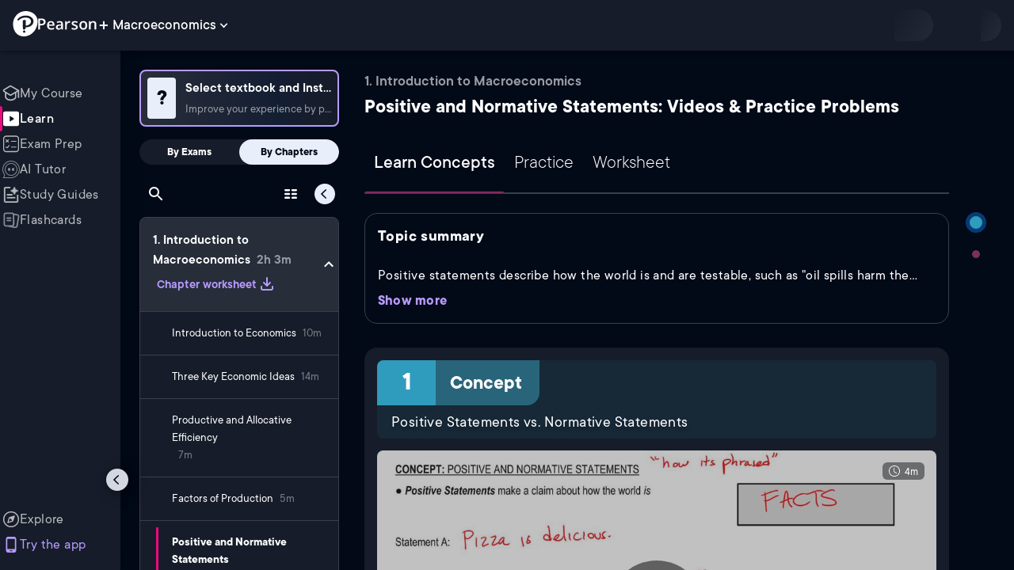

--- FILE ---
content_type: text/html; charset=utf-8
request_url: https://www.pearson.com/channels/macroeconomics/learn/brian/ch-1-introduction-to-macroeconomics/positive-and-normative-statements?CEP=Clutch_SEO
body_size: 46989
content:
<!DOCTYPE html><html lang="en"><head><meta charSet="utf-8"/><meta property="og:type" content="website"/><meta name="viewport" content="width=device-width, initial-scale=1"/><meta name="theme-color" content="#000000"/><meta property="og:image" content="https://www.pearson.com/channels/channels-logo.jpg"/><meta property="twitter:card" content="summary_large_image"/><meta property="twitter:image" content="https://www.pearson.com/channels/channels-logo.jpg"/><title>Positive and Normative Statements Explained: Definition, Examples, Practice &amp; Video Lessons</title><meta property="og:title" content="Positive and Normative Statements Explained: Definition, Examples, Practice &amp; Video Lessons"/><meta property="twitter:title" content="Positive and Normative Statements Explained: Definition, Examples, Practice &amp; Video Lessons"/><meta name="description" content="Master Positive and Normative Statements with free video lessons, step-by-step explanations, practice problems, examples, and FAQs. Learn from expert tutors and get exam-ready!"/><meta property="og:description" content="Master Positive and Normative Statements with free video lessons, step-by-step explanations, practice problems, examples, and FAQs. Learn from expert tutors and get exam-ready!"/><meta property="twitter:description" content="Master Positive and Normative Statements with free video lessons, step-by-step explanations, practice problems, examples, and FAQs. Learn from expert tutors and get exam-ready!"/><link rel="canonical" href="https://www.pearson.com/channels/macroeconomics/learn/brian/ch-1-introduction-to-macroeconomics/positive-and-normative-statements"/><meta property="og:url" content="https://www.pearson.com/channels/macroeconomics/learn/brian/ch-1-introduction-to-macroeconomics/positive-and-normative-statements"/><meta property="twitter:url" content="https://www.pearson.com/channels/macroeconomics/learn/brian/ch-1-introduction-to-macroeconomics/positive-and-normative-statements"/><meta name="next-head-count" content="16"/><meta name="emotion-insertion-point" content=""/><style data-emotion="mui-global animation-61bdi0">@-webkit-keyframes animation-61bdi0{0%{-webkit-transform:rotate(0deg);-moz-transform:rotate(0deg);-ms-transform:rotate(0deg);transform:rotate(0deg);}100%{-webkit-transform:rotate(360deg);-moz-transform:rotate(360deg);-ms-transform:rotate(360deg);transform:rotate(360deg);}}@keyframes animation-61bdi0{0%{-webkit-transform:rotate(0deg);-moz-transform:rotate(0deg);-ms-transform:rotate(0deg);transform:rotate(0deg);}100%{-webkit-transform:rotate(360deg);-moz-transform:rotate(360deg);-ms-transform:rotate(360deg);transform:rotate(360deg);}}</style><style data-emotion="mui-global animation-1o38n3e">@-webkit-keyframes animation-1o38n3e{0%{stroke-dasharray:1px,200px;stroke-dashoffset:0;}50%{stroke-dasharray:100px,200px;stroke-dashoffset:-15px;}100%{stroke-dasharray:1px,200px;stroke-dashoffset:-126px;}}@keyframes animation-1o38n3e{0%{stroke-dasharray:1px,200px;stroke-dashoffset:0;}50%{stroke-dasharray:100px,200px;stroke-dashoffset:-15px;}100%{stroke-dasharray:1px,200px;stroke-dashoffset:-126px;}}</style><style data-emotion="mui-global animation-c7515d">@-webkit-keyframes animation-c7515d{0%{opacity:1;}50%{opacity:0.4;}100%{opacity:1;}}@keyframes animation-c7515d{0%{opacity:1;}50%{opacity:0.4;}100%{opacity:1;}}</style><style data-emotion="mui b6nho2 awgou1 q7mezt 1xdhyk6 1e7fu1e 1jaxfj0 xp8odg 4ejps8 13odlrs 1iftp2g 10w9fme r9sqo6 1j6t0eb 2xu61f 17do188 1eq0y3y qfpjl9 10r7ggg 1g801pg r7k176 t3p1a1 7mxrdu 1cbf1l2 15830to 9vd5ud 11fhglq 1sjqd0u xgb323 hf94ok abqyn 1mpzjuh 1ynaf2a vh810p j5okow wnfue5 z61e0u 1b8uc0m 1uoklxw l9xe8y">.mui-b6nho2{background-color:#161c29;color:#fefefe;-webkit-transition:box-shadow 300ms cubic-bezier(0.4, 0, 0.2, 1) 0ms;transition:box-shadow 300ms cubic-bezier(0.4, 0, 0.2, 1) 0ms;box-shadow:var(--Paper-shadow);background-image:var(--Paper-overlay);display:-webkit-box;display:-webkit-flex;display:-ms-flexbox;display:flex;-webkit-flex-direction:column;-ms-flex-direction:column;flex-direction:column;width:100%;box-sizing:border-box;-webkit-flex-shrink:0;-ms-flex-negative:0;flex-shrink:0;position:fixed;z-index:1100;top:0;left:auto;right:0;--AppBar-background:#90caf9;--AppBar-color:rgba(0, 0, 0, 0.87);}@media print{.mui-b6nho2{position:absolute;}}.mui-awgou1{position:relative;display:-webkit-box;display:-webkit-flex;display:-ms-flexbox;display:flex;-webkit-align-items:center;-webkit-box-align:center;-ms-flex-align:center;align-items:center;padding-left:16px;padding-right:16px;min-height:56px;}@media (min-width:600px){.mui-awgou1{padding-left:24px;padding-right:24px;}}@media (min-width:0px){@media (orientation: landscape){.mui-awgou1{min-height:48px;}}}@media (min-width:600px){.mui-awgou1{min-height:64px;}}.mui-q7mezt{-webkit-user-select:none;-moz-user-select:none;-ms-user-select:none;user-select:none;width:1em;height:1em;display:inline-block;-webkit-flex-shrink:0;-ms-flex-negative:0;flex-shrink:0;-webkit-transition:fill 200ms cubic-bezier(0.4, 0, 0.2, 1) 0ms;transition:fill 200ms cubic-bezier(0.4, 0, 0.2, 1) 0ms;fill:currentColor;font-size:1.5rem;}.mui-1e7fu1e{position:fixed;z-index:1300;right:0;bottom:0;top:0;left:0;visibility:hidden;}.mui-1jaxfj0{background-color:#161c29;color:#fefefe;-webkit-transition:box-shadow 300ms cubic-bezier(0.4, 0, 0.2, 1) 0ms;transition:box-shadow 300ms cubic-bezier(0.4, 0, 0.2, 1) 0ms;border-radius:4px;box-shadow:var(--Paper-shadow);background-image:var(--Paper-overlay);position:absolute;overflow-y:auto;overflow-x:hidden;min-width:16px;min-height:16px;max-width:calc(100% - 32px);max-height:calc(100% - 32px);outline:0;top:64px!important;left:0!important;right:0!important;width:100vw!important;min-width:100vw!important;-webkit-transition:none!important;transition:none!important;}.mui-xp8odg{display:inline-block;-webkit-animation:animation-61bdi0 1.4s linear infinite;animation:animation-61bdi0 1.4s linear infinite;color:#90caf9;}.mui-4ejps8{display:block;}.mui-13odlrs{stroke:currentColor;stroke-dasharray:80px,200px;stroke-dashoffset:0;-webkit-animation:animation-1o38n3e 1.4s ease-in-out infinite;animation:animation-1o38n3e 1.4s ease-in-out infinite;}.mui-1iftp2g{display:block;background-color:rgba(254, 254, 254, 0.13);height:1.2em;-webkit-animation:animation-c7515d 2s ease-in-out 0.5s infinite;animation:animation-c7515d 2s ease-in-out 0.5s infinite;}.mui-10w9fme{margin:0;-webkit-flex-shrink:0;-ms-flex-negative:0;flex-shrink:0;border-width:0;border-style:solid;border-color:#2d374a;border-bottom-width:thin;}.mui-r9sqo6{display:-webkit-inline-box;display:-webkit-inline-flex;display:-ms-inline-flexbox;display:inline-flex;-webkit-align-items:center;-webkit-box-align:center;-ms-flex-align:center;align-items:center;-webkit-box-pack:center;-ms-flex-pack:center;-webkit-justify-content:center;justify-content:center;position:relative;box-sizing:border-box;-webkit-tap-highlight-color:transparent;background-color:transparent;outline:0;border:0;margin:0;border-radius:0;padding:0;cursor:pointer;-webkit-user-select:none;-moz-user-select:none;-ms-user-select:none;user-select:none;vertical-align:middle;-moz-appearance:none;-webkit-appearance:none;-webkit-text-decoration:none;text-decoration:none;color:inherit;text-align:center;-webkit-flex:0 0 auto;-ms-flex:0 0 auto;flex:0 0 auto;font-size:1.5rem;padding:8px;border-radius:50%;color:#fff;-webkit-transition:background-color 150ms cubic-bezier(0.4, 0, 0.2, 1) 0ms;transition:background-color 150ms cubic-bezier(0.4, 0, 0.2, 1) 0ms;padding:5px;font-size:1.125rem;}.mui-r9sqo6::-moz-focus-inner{border-style:none;}.mui-r9sqo6.Mui-disabled{pointer-events:none;cursor:default;}@media print{.mui-r9sqo6{-webkit-print-color-adjust:exact;color-adjust:exact;}}.mui-r9sqo6.Mui-disabled{background-color:transparent;color:rgba(255, 255, 255, 0.3);}.mui-r9sqo6.MuiIconButton-loading{color:transparent;}.mui-r9sqo6:hover{background-color:transparent;}.mui-r9sqo6:focus-visible{outline:2px solid var(--Text-darkTheme--Default);outline-offset:2px;}.mui-1j6t0eb{overflow:hidden;min-height:48px;-webkit-overflow-scrolling:touch;display:-webkit-box;display:-webkit-flex;display:-ms-flexbox;display:flex;color:var(--Text-darkTheme--Default);}@media (max-width:599.95px){.mui-1j6t0eb .MuiTabs-scrollButtons{display:none;}}.mui-1j6t0eb .MuiTab-root{padding:16px 12px;}.mui-2xu61f{position:relative;display:inline-block;-webkit-flex:1 1 auto;-ms-flex:1 1 auto;flex:1 1 auto;white-space:nowrap;overflow-x:hidden;width:100%;}.mui-17do188{display:-webkit-box;display:-webkit-flex;display:-ms-flexbox;display:flex;}.mui-1eq0y3y{display:-webkit-inline-box;display:-webkit-inline-flex;display:-ms-inline-flexbox;display:inline-flex;-webkit-align-items:center;-webkit-box-align:center;-ms-flex-align:center;align-items:center;-webkit-box-pack:center;-ms-flex-pack:center;-webkit-justify-content:center;justify-content:center;position:relative;box-sizing:border-box;-webkit-tap-highlight-color:transparent;background-color:transparent;outline:0;border:0;margin:0;border-radius:0;padding:0;cursor:pointer;-webkit-user-select:none;-moz-user-select:none;-ms-user-select:none;user-select:none;vertical-align:middle;-moz-appearance:none;-webkit-appearance:none;-webkit-text-decoration:none;text-decoration:none;color:inherit;font-family:TT Commons;font-weight:500;font-size:0.875rem;line-height:1.25;text-transform:uppercase;max-width:360px;min-width:90px;position:relative;min-height:48px;-webkit-flex-shrink:0;-ms-flex-negative:0;flex-shrink:0;padding:12px 16px;overflow:hidden;white-space:normal;text-align:center;-webkit-flex-direction:column;-ms-flex-direction:column;flex-direction:column;color:rgba(255, 255, 255, 0.7);font-size:24px;text-transform:none;padding:16px 12px;}.mui-1eq0y3y::-moz-focus-inner{border-style:none;}.mui-1eq0y3y.Mui-disabled{pointer-events:none;cursor:default;}@media print{.mui-1eq0y3y{-webkit-print-color-adjust:exact;color-adjust:exact;}}.mui-1eq0y3y.Mui-selected{color:#90caf9;}.mui-1eq0y3y.Mui-disabled{color:rgba(255, 255, 255, 0.5);}.mui-1eq0y3y.Mui-selected{font-weight:700;}.mui-qfpjl9{position:absolute;height:2px;bottom:0;width:100%;-webkit-transition:all 300ms cubic-bezier(0.4, 0, 0.2, 1) 0ms;transition:all 300ms cubic-bezier(0.4, 0, 0.2, 1) 0ms;background-color:#90caf9;background-color:var(--Base-Brand-Primary);height:3px;border-radius:4px 4px 0 0;}.mui-10r7ggg{list-style:none;margin:0;padding:0;position:relative;-webkit-align-self:stretch;-ms-flex-item-align:stretch;align-self:stretch;box-sizing:border-box;width:100%;background-color:var(--background-dark-theme-bg-level-2);border-radius:8px;border:1px solid var(--Border-darkTheme--border);overflow-x:hidden;}.mui-10r7ggg::-webkit-scrollbar-button{display:none;}.mui-10r7ggg::-webkit-scrollbar{width:8px;}.mui-10r7ggg::-webkit-scrollbar-thumb{width:8px;background:var(--Swatch-Light-900);border-radius:20px;visibility:hidden;}.mui-10r7ggg:hover::-webkit-scrollbar-thumb{visibility:visible;}.mui-1g801pg{display:-webkit-box;display:-webkit-flex;display:-ms-flexbox;display:flex;-webkit-box-pack:start;-ms-flex-pack:start;-webkit-justify-content:flex-start;justify-content:flex-start;-webkit-align-items:center;-webkit-box-align:center;-ms-flex-align:center;align-items:center;position:relative;-webkit-text-decoration:none;text-decoration:none;width:100%;box-sizing:border-box;text-align:left;border-bottom:1px solid #2d374a;-webkit-background-clip:padding-box;background-clip:padding-box;padding-top:12px;padding-bottom:12px;border-color:#2d374a;}.mui-r7k176{display:-webkit-inline-box;display:-webkit-inline-flex;display:-ms-inline-flexbox;display:inline-flex;-webkit-align-items:center;-webkit-box-align:center;-ms-flex-align:center;align-items:center;-webkit-box-pack:center;-ms-flex-pack:center;-webkit-justify-content:center;justify-content:center;position:relative;box-sizing:border-box;-webkit-tap-highlight-color:transparent;background-color:transparent;outline:0;border:0;margin:0;border-radius:0;padding:0;cursor:pointer;-webkit-user-select:none;-moz-user-select:none;-ms-user-select:none;user-select:none;vertical-align:middle;-moz-appearance:none;-webkit-appearance:none;-webkit-text-decoration:none;text-decoration:none;color:inherit;display:-webkit-box;display:-webkit-flex;display:-ms-flexbox;display:flex;-webkit-box-flex:1;-webkit-flex-grow:1;-ms-flex-positive:1;flex-grow:1;-webkit-box-pack:start;-ms-flex-pack:start;-webkit-justify-content:flex-start;justify-content:flex-start;-webkit-align-items:center;-webkit-box-align:center;-ms-flex-align:center;align-items:center;position:relative;-webkit-text-decoration:none;text-decoration:none;min-width:0;box-sizing:border-box;text-align:left;padding-top:8px;padding-bottom:8px;-webkit-transition:background-color 150ms cubic-bezier(0.4, 0, 0.2, 1) 0ms;transition:background-color 150ms cubic-bezier(0.4, 0, 0.2, 1) 0ms;padding:0 0 0 16px!important;}.mui-r7k176::-moz-focus-inner{border-style:none;}.mui-r7k176.Mui-disabled{pointer-events:none;cursor:default;}@media print{.mui-r7k176{-webkit-print-color-adjust:exact;color-adjust:exact;}}.mui-r7k176:hover{-webkit-text-decoration:none;text-decoration:none;background-color:rgba(255, 255, 255, 0.08);}@media (hover: none){.mui-r7k176:hover{background-color:transparent;}}.mui-r7k176.Mui-selected{background-color:rgba(144, 202, 249, 0.16);}.mui-r7k176.Mui-selected.Mui-focusVisible{background-color:rgba(144, 202, 249, 0.28);}.mui-r7k176.Mui-selected:hover{background-color:rgba(144, 202, 249, 0.24);}@media (hover: none){.mui-r7k176.Mui-selected:hover{background-color:rgba(144, 202, 249, 0.16);}}.mui-r7k176.Mui-focusVisible{background-color:rgba(255, 255, 255, 0.12);}.mui-r7k176.Mui-disabled{opacity:0.38;}.mui-r7k176:hover{background-color:transparent;}.mui-r7k176.Mui-selected{background-color:transparent;}.mui-r7k176.Mui-selected:hover{background-color:transparent;}.mui-t3p1a1{-webkit-flex:1 1 auto;-ms-flex:1 1 auto;flex:1 1 auto;min-width:0;margin-top:4px;margin-bottom:4px;}.MuiTypography-root:where(.mui-t3p1a1 .MuiListItemText-primary){display:block;}.MuiTypography-root:where(.mui-t3p1a1 .MuiListItemText-secondary){display:block;}.mui-7mxrdu{display:-webkit-inline-box;display:-webkit-inline-flex;display:-ms-inline-flexbox;display:inline-flex;-webkit-align-items:center;-webkit-box-align:center;-ms-flex-align:center;align-items:center;-webkit-box-pack:center;-ms-flex-pack:center;-webkit-justify-content:center;justify-content:center;position:relative;box-sizing:border-box;-webkit-tap-highlight-color:transparent;background-color:transparent;outline:0;border:0;margin:0;border-radius:0;padding:0;cursor:pointer;-webkit-user-select:none;-moz-user-select:none;-ms-user-select:none;user-select:none;vertical-align:middle;-moz-appearance:none;-webkit-appearance:none;-webkit-text-decoration:none;text-decoration:none;color:inherit;font-family:TT Commons;font-weight:500;font-size:0.875rem;line-height:1.75;text-transform:uppercase;min-width:64px;padding:6px 16px;border:0;border-radius:4px;-webkit-transition:background-color 250ms cubic-bezier(0.4, 0, 0.2, 1) 0ms,box-shadow 250ms cubic-bezier(0.4, 0, 0.2, 1) 0ms,border-color 250ms cubic-bezier(0.4, 0, 0.2, 1) 0ms,color 250ms cubic-bezier(0.4, 0, 0.2, 1) 0ms;transition:background-color 250ms cubic-bezier(0.4, 0, 0.2, 1) 0ms,box-shadow 250ms cubic-bezier(0.4, 0, 0.2, 1) 0ms,border-color 250ms cubic-bezier(0.4, 0, 0.2, 1) 0ms,color 250ms cubic-bezier(0.4, 0, 0.2, 1) 0ms;padding:6px 8px;color:var(--variant-textColor);background-color:var(--variant-textBg);--variant-textColor:#90caf9;--variant-outlinedColor:#90caf9;--variant-outlinedBorder:rgba(144, 202, 249, 0.5);--variant-containedColor:rgba(0, 0, 0, 0.87);--variant-containedBg:#90caf9;padding:4px 5px;font-size:0.8125rem;box-shadow:none;-webkit-transition:background-color 250ms cubic-bezier(0.4, 0, 0.2, 1) 0ms,box-shadow 250ms cubic-bezier(0.4, 0, 0.2, 1) 0ms,border-color 250ms cubic-bezier(0.4, 0, 0.2, 1) 0ms;transition:background-color 250ms cubic-bezier(0.4, 0, 0.2, 1) 0ms,box-shadow 250ms cubic-bezier(0.4, 0, 0.2, 1) 0ms,border-color 250ms cubic-bezier(0.4, 0, 0.2, 1) 0ms;text-transform:none;}.mui-7mxrdu::-moz-focus-inner{border-style:none;}.mui-7mxrdu.Mui-disabled{pointer-events:none;cursor:default;}@media print{.mui-7mxrdu{-webkit-print-color-adjust:exact;color-adjust:exact;}}.mui-7mxrdu:hover{-webkit-text-decoration:none;text-decoration:none;}.mui-7mxrdu.Mui-disabled{color:rgba(255, 255, 255, 0.3);}@media (hover: hover){.mui-7mxrdu:hover{--variant-containedBg:#42a5f5;--variant-textBg:rgba(144, 202, 249, 0.08);--variant-outlinedBorder:#90caf9;--variant-outlinedBg:rgba(144, 202, 249, 0.08);}}.mui-7mxrdu:hover{box-shadow:none;}.mui-7mxrdu.Mui-focusVisible{box-shadow:none;}.mui-7mxrdu:active{box-shadow:none;}.mui-7mxrdu.Mui-disabled{box-shadow:none;}.mui-7mxrdu.MuiButton-loading{color:transparent;}.mui-1cbf1l2{height:0;overflow:hidden;-webkit-transition:height 300ms cubic-bezier(0.4, 0, 0.2, 1) 0ms;transition:height 300ms cubic-bezier(0.4, 0, 0.2, 1) 0ms;height:auto;overflow:visible;}.mui-15830to{display:-webkit-box;display:-webkit-flex;display:-ms-flexbox;display:flex;width:100%;}.mui-9vd5ud{width:100%;}.mui-11fhglq{list-style:none;margin:0;padding:0;position:relative;}.mui-1sjqd0u{display:-webkit-box;display:-webkit-flex;display:-ms-flexbox;display:flex;-webkit-box-pack:start;-ms-flex-pack:start;-webkit-justify-content:flex-start;justify-content:flex-start;-webkit-align-items:center;-webkit-box-align:center;-ms-flex-align:center;align-items:center;position:relative;-webkit-text-decoration:none;text-decoration:none;width:100%;box-sizing:border-box;text-align:left;border-bottom:1px solid #2d374a;-webkit-background-clip:padding-box;background-clip:padding-box;padding-top:12px;padding-bottom:12px;border-color:#2d374a;position:relative;}.mui-xgb323{display:-webkit-inline-box;display:-webkit-inline-flex;display:-ms-inline-flexbox;display:inline-flex;-webkit-align-items:center;-webkit-box-align:center;-ms-flex-align:center;align-items:center;-webkit-box-pack:center;-ms-flex-pack:center;-webkit-justify-content:center;justify-content:center;position:relative;box-sizing:border-box;-webkit-tap-highlight-color:transparent;background-color:transparent;outline:0;border:0;margin:0;border-radius:0;padding:0;cursor:pointer;-webkit-user-select:none;-moz-user-select:none;-ms-user-select:none;user-select:none;vertical-align:middle;-moz-appearance:none;-webkit-appearance:none;-webkit-text-decoration:none;text-decoration:none;color:inherit;display:-webkit-box;display:-webkit-flex;display:-ms-flexbox;display:flex;-webkit-box-flex:1;-webkit-flex-grow:1;-ms-flex-positive:1;flex-grow:1;-webkit-box-pack:start;-ms-flex-pack:start;-webkit-justify-content:flex-start;justify-content:flex-start;-webkit-align-items:center;-webkit-box-align:center;-ms-flex-align:center;align-items:center;position:relative;-webkit-text-decoration:none;text-decoration:none;min-width:0;box-sizing:border-box;text-align:left;padding-top:8px;padding-bottom:8px;-webkit-transition:background-color 150ms cubic-bezier(0.4, 0, 0.2, 1) 0ms;transition:background-color 150ms cubic-bezier(0.4, 0, 0.2, 1) 0ms;padding:0px;}.mui-xgb323::-moz-focus-inner{border-style:none;}.mui-xgb323.Mui-disabled{pointer-events:none;cursor:default;}@media print{.mui-xgb323{-webkit-print-color-adjust:exact;color-adjust:exact;}}.mui-xgb323:hover{-webkit-text-decoration:none;text-decoration:none;background-color:rgba(255, 255, 255, 0.08);}@media (hover: none){.mui-xgb323:hover{background-color:transparent;}}.mui-xgb323.Mui-selected{background-color:rgba(144, 202, 249, 0.16);}.mui-xgb323.Mui-selected.Mui-focusVisible{background-color:rgba(144, 202, 249, 0.28);}.mui-xgb323.Mui-selected:hover{background-color:rgba(144, 202, 249, 0.24);}@media (hover: none){.mui-xgb323.Mui-selected:hover{background-color:rgba(144, 202, 249, 0.16);}}.mui-xgb323.Mui-focusVisible{background-color:rgba(255, 255, 255, 0.12);}.mui-xgb323.Mui-disabled{opacity:0.38;}.mui-xgb323:hover{background-color:transparent;}.mui-xgb323.Mui-selected{background-color:transparent;}.mui-xgb323.Mui-selected:hover{background-color:transparent;}.mui-hf94ok{-webkit-flex:1 1 auto;-ms-flex:1 1 auto;flex:1 1 auto;min-width:0;margin-top:4px;margin-bottom:4px;padding-left:56px;padding-left:24px;}.MuiTypography-root:where(.mui-hf94ok .MuiListItemText-primary){display:block;}.MuiTypography-root:where(.mui-hf94ok .MuiListItemText-secondary){display:block;}.mui-abqyn{height:0;overflow:hidden;-webkit-transition:height 300ms cubic-bezier(0.4, 0, 0.2, 1) 0ms;transition:height 300ms cubic-bezier(0.4, 0, 0.2, 1) 0ms;visibility:hidden;}.mui-1mpzjuh{display:-webkit-inline-box;display:-webkit-inline-flex;display:-ms-inline-flexbox;display:inline-flex;-webkit-align-items:center;-webkit-box-align:center;-ms-flex-align:center;align-items:center;-webkit-box-pack:center;-ms-flex-pack:center;-webkit-justify-content:center;justify-content:center;position:relative;box-sizing:border-box;-webkit-tap-highlight-color:transparent;background-color:transparent;outline:0;border:0;margin:0;border-radius:0;padding:0;cursor:pointer;-webkit-user-select:none;-moz-user-select:none;-ms-user-select:none;user-select:none;vertical-align:middle;-moz-appearance:none;-webkit-appearance:none;-webkit-text-decoration:none;text-decoration:none;color:inherit;text-align:center;-webkit-flex:0 0 auto;-ms-flex:0 0 auto;flex:0 0 auto;font-size:1.5rem;padding:8px;border-radius:50%;color:#fff;-webkit-transition:background-color 150ms cubic-bezier(0.4, 0, 0.2, 1) 0ms;transition:background-color 150ms cubic-bezier(0.4, 0, 0.2, 1) 0ms;padding:12px;font-size:1.75rem;}.mui-1mpzjuh::-moz-focus-inner{border-style:none;}.mui-1mpzjuh.Mui-disabled{pointer-events:none;cursor:default;}@media print{.mui-1mpzjuh{-webkit-print-color-adjust:exact;color-adjust:exact;}}.mui-1mpzjuh.Mui-disabled{background-color:transparent;color:rgba(255, 255, 255, 0.3);}.mui-1mpzjuh.MuiIconButton-loading{color:transparent;}.mui-1mpzjuh:hover{background-color:transparent;}.mui-1mpzjuh:focus-visible{outline:2px solid var(--Text-darkTheme--Default);outline-offset:2px;}.mui-1ynaf2a{display:-webkit-inline-box;display:-webkit-inline-flex;display:-ms-inline-flexbox;display:inline-flex;-webkit-align-items:center;-webkit-box-align:center;-ms-flex-align:center;align-items:center;-webkit-box-pack:center;-ms-flex-pack:center;-webkit-justify-content:center;justify-content:center;position:relative;box-sizing:border-box;-webkit-tap-highlight-color:transparent;background-color:transparent;outline:0;border:0;margin:0;border-radius:0;padding:0;cursor:pointer;-webkit-user-select:none;-moz-user-select:none;-ms-user-select:none;user-select:none;vertical-align:middle;-moz-appearance:none;-webkit-appearance:none;-webkit-text-decoration:none;text-decoration:none;color:inherit;text-align:center;-webkit-flex:0 0 auto;-ms-flex:0 0 auto;flex:0 0 auto;font-size:1.5rem;padding:8px;border-radius:50%;color:#fff;-webkit-transition:background-color 150ms cubic-bezier(0.4, 0, 0.2, 1) 0ms;transition:background-color 150ms cubic-bezier(0.4, 0, 0.2, 1) 0ms;--IconButton-hoverBg:rgba(255, 255, 255, 0.08);padding:12px;font-size:1.75rem;}.mui-1ynaf2a::-moz-focus-inner{border-style:none;}.mui-1ynaf2a.Mui-disabled{pointer-events:none;cursor:default;}@media print{.mui-1ynaf2a{-webkit-print-color-adjust:exact;color-adjust:exact;}}.mui-1ynaf2a:hover{background-color:var(--IconButton-hoverBg);}@media (hover: none){.mui-1ynaf2a:hover{background-color:transparent;}}.mui-1ynaf2a.Mui-disabled{background-color:transparent;color:rgba(255, 255, 255, 0.3);}.mui-1ynaf2a.MuiIconButton-loading{color:transparent;}.mui-1ynaf2a:hover{background-color:transparent;}.mui-1ynaf2a:focus-visible{outline:2px solid var(--Text-darkTheme--Default);outline-offset:2px;}.mui-vh810p{-webkit-user-select:none;-moz-user-select:none;-ms-user-select:none;user-select:none;width:1em;height:1em;display:inline-block;-webkit-flex-shrink:0;-ms-flex-negative:0;flex-shrink:0;-webkit-transition:fill 200ms cubic-bezier(0.4, 0, 0.2, 1) 0ms;transition:fill 200ms cubic-bezier(0.4, 0, 0.2, 1) 0ms;fill:currentColor;font-size:1.25rem;}.mui-j5okow{background-color:#161c29;color:#fefefe;-webkit-transition:box-shadow 300ms cubic-bezier(0.4, 0, 0.2, 1) 0ms;transition:box-shadow 300ms cubic-bezier(0.4, 0, 0.2, 1) 0ms;border-radius:4px;box-shadow:var(--Paper-shadow);background-image:var(--Paper-overlay);position:relative;-webkit-transition:margin 150ms cubic-bezier(0.4, 0, 0.2, 1) 0ms;transition:margin 150ms cubic-bezier(0.4, 0, 0.2, 1) 0ms;overflow-anchor:none;border-radius:0;}.mui-j5okow::before{position:absolute;left:0;top:-1px;right:0;height:1px;content:"";opacity:1;background-color:#2d374a;-webkit-transition:opacity 150ms cubic-bezier(0.4, 0, 0.2, 1) 0ms,background-color 150ms cubic-bezier(0.4, 0, 0.2, 1) 0ms;transition:opacity 150ms cubic-bezier(0.4, 0, 0.2, 1) 0ms,background-color 150ms cubic-bezier(0.4, 0, 0.2, 1) 0ms;}.mui-j5okow:first-of-type::before{display:none;}.mui-j5okow.Mui-expanded::before{opacity:0;}.mui-j5okow.Mui-expanded:first-of-type{margin-top:0;}.mui-j5okow.Mui-expanded:last-of-type{margin-bottom:0;}.mui-j5okow.Mui-expanded+.mui-j5okow.Mui-expanded::before{display:none;}.mui-j5okow.Mui-disabled{background-color:rgba(255, 255, 255, 0.12);}.mui-j5okow:first-of-type{border-top-left-radius:4px;border-top-right-radius:4px;}.mui-j5okow:last-of-type{border-bottom-left-radius:4px;border-bottom-right-radius:4px;}@supports (-ms-ime-align: auto){.mui-j5okow:last-of-type{border-bottom-left-radius:0;border-bottom-right-radius:0;}}.mui-j5okow.Mui-expanded{margin:16px 0;}.mui-wnfue5{all:unset;}.mui-z61e0u{display:-webkit-inline-box;display:-webkit-inline-flex;display:-ms-inline-flexbox;display:inline-flex;-webkit-align-items:center;-webkit-box-align:center;-ms-flex-align:center;align-items:center;-webkit-box-pack:center;-ms-flex-pack:center;-webkit-justify-content:center;justify-content:center;position:relative;box-sizing:border-box;-webkit-tap-highlight-color:transparent;background-color:transparent;outline:0;border:0;margin:0;border-radius:0;padding:0;cursor:pointer;-webkit-user-select:none;-moz-user-select:none;-ms-user-select:none;user-select:none;vertical-align:middle;-moz-appearance:none;-webkit-appearance:none;-webkit-text-decoration:none;text-decoration:none;color:inherit;display:-webkit-box;display:-webkit-flex;display:-ms-flexbox;display:flex;width:100%;min-height:48px;padding:0px 16px;-webkit-transition:min-height 150ms cubic-bezier(0.4, 0, 0.2, 1) 0ms,background-color 150ms cubic-bezier(0.4, 0, 0.2, 1) 0ms;transition:min-height 150ms cubic-bezier(0.4, 0, 0.2, 1) 0ms,background-color 150ms cubic-bezier(0.4, 0, 0.2, 1) 0ms;}.mui-z61e0u::-moz-focus-inner{border-style:none;}.mui-z61e0u.Mui-disabled{pointer-events:none;cursor:default;}@media print{.mui-z61e0u{-webkit-print-color-adjust:exact;color-adjust:exact;}}.mui-z61e0u.Mui-focusVisible{background-color:rgba(255, 255, 255, 0.12);}.mui-z61e0u.Mui-disabled{opacity:0.38;}.mui-z61e0u:hover:not(.Mui-disabled){cursor:pointer;}.mui-z61e0u.Mui-expanded{min-height:64px;}.mui-1b8uc0m{display:-webkit-box;display:-webkit-flex;display:-ms-flexbox;display:flex;text-align:start;-webkit-box-flex:1;-webkit-flex-grow:1;-ms-flex-positive:1;flex-grow:1;margin:12px 0;-webkit-transition:margin 150ms cubic-bezier(0.4, 0, 0.2, 1) 0ms;transition:margin 150ms cubic-bezier(0.4, 0, 0.2, 1) 0ms;}.mui-1b8uc0m.Mui-expanded{margin:20px 0;}.mui-1uoklxw{display:-webkit-box;display:-webkit-flex;display:-ms-flexbox;display:flex;color:#fff;-webkit-transform:rotate(0deg);-moz-transform:rotate(0deg);-ms-transform:rotate(0deg);transform:rotate(0deg);-webkit-transition:-webkit-transform 150ms cubic-bezier(0.4, 0, 0.2, 1) 0ms;transition:transform 150ms cubic-bezier(0.4, 0, 0.2, 1) 0ms;}.mui-1uoklxw.Mui-expanded{-webkit-transform:rotate(180deg);-moz-transform:rotate(180deg);-ms-transform:rotate(180deg);transform:rotate(180deg);}.mui-l9xe8y{padding:8px 16px 16px;}</style><link rel="icon" href="https://www.pearson.com/etc/designs/global-store/pearsonplus/favicon.ico"/><link rel="shortcut icon" href="https://www.pearson.com/etc/designs/global-store/pearsonplus/favicon.ico"/><link rel="apple-touch-icon" href="/logo192.png"/><link rel="preload" as="script" href="https://www.pearson.com/assets/c5363e5649167f794e266452faa1fa11422373f0727"/><link rel="preload" href="https://static.studychannel.pearsonprd.tech/fonts/tt-commons.css" as="style"/><link rel="stylesheet" href="https://static.studychannel.pearsonprd.tech/fonts/tt-commons.css"/><link rel="preload" href="/channels/_next/static/css/662d22eba9c66389.css" as="style"/><link rel="stylesheet" href="/channels/_next/static/css/662d22eba9c66389.css" data-n-g=""/><link rel="preload" href="/channels/_next/static/css/b4813fa38d5a3705.css" as="style"/><link rel="stylesheet" href="/channels/_next/static/css/b4813fa38d5a3705.css" data-n-p=""/><link rel="preload" href="/channels/_next/static/css/105a4832be464467.css" as="style"/><link rel="stylesheet" href="/channels/_next/static/css/105a4832be464467.css" data-n-p=""/><link rel="preload" href="/channels/_next/static/css/1bb9e7705d7b487d.css" as="style"/><link rel="stylesheet" href="/channels/_next/static/css/1bb9e7705d7b487d.css" data-n-p=""/><link rel="preload" href="/channels/_next/static/css/b9a3888e1306173d.css" as="style"/><link rel="stylesheet" href="/channels/_next/static/css/b9a3888e1306173d.css" data-n-p=""/><link rel="preload" href="/channels/_next/static/css/cd85cfd55e0a02c4.css" as="style"/><link rel="stylesheet" href="/channels/_next/static/css/cd85cfd55e0a02c4.css" data-n-p=""/><link rel="preload" href="/channels/_next/static/css/119dd1802794f37b.css" as="style"/><link rel="stylesheet" href="/channels/_next/static/css/119dd1802794f37b.css" data-n-p=""/><noscript data-n-css=""></noscript><script type="text/javascript" src="https://www.pearson.com/assets/c5363e5649167f794e266452faa1fa11422373f0727"  ></script><script defer="" nomodule="" src="/channels/_next/static/chunks/polyfills-42372ed130431b0a.js"></script><script src="/channels/_next/static/chunks/webpack-83783f2fa4fd5742.js" defer=""></script><script src="/channels/_next/static/chunks/framework-945b357d4a851f4b.js" defer=""></script><script src="/channels/_next/static/chunks/main-b64c0973327fccb6.js" defer=""></script><script src="/channels/_next/static/chunks/pages/_app-2f224eb32f28f892.js" defer=""></script><script src="/channels/_next/static/chunks/175675d1-06ce4a7189bc5885.js" defer=""></script><script src="/channels/_next/static/chunks/fc83e031-5f81ade6d454c776.js" defer=""></script><script src="/channels/_next/static/chunks/520c8229-d4ff8d30b06ff69a.js" defer=""></script><script src="/channels/_next/static/chunks/9353-8825306d3ae48c9f.js" defer=""></script><script src="/channels/_next/static/chunks/2812-201775fc8e68abb9.js" defer=""></script><script src="/channels/_next/static/chunks/7150-b760357218187b80.js" defer=""></script><script src="/channels/_next/static/chunks/1218-2c9e2d50d557f6c9.js" defer=""></script><script src="/channels/_next/static/chunks/9470-503b15789f1f9275.js" defer=""></script><script src="/channels/_next/static/chunks/9330-0f68190dded9f003.js" defer=""></script><script src="/channels/_next/static/chunks/4859-0c0a5402c9c8cf40.js" defer=""></script><script src="/channels/_next/static/chunks/8738-1d90454d6c3295da.js" defer=""></script><script src="/channels/_next/static/chunks/3063-b2c20b62f446ab71.js" defer=""></script><script src="/channels/_next/static/chunks/6009-f5ea5a4638f571ab.js" defer=""></script><script src="/channels/_next/static/chunks/1036-f355cc71448ce558.js" defer=""></script><script src="/channels/_next/static/chunks/3245-5ef332c76ad38f67.js" defer=""></script><script src="/channels/_next/static/chunks/2224-548128e76654d75c.js" defer=""></script><script src="/channels/_next/static/chunks/9979-7acc6c0566d94729.js" defer=""></script><script src="/channels/_next/static/chunks/7817-36e0ec8a172315fc.js" defer=""></script><script src="/channels/_next/static/chunks/5977-8dab3b1a1ad109e5.js" defer=""></script><script src="/channels/_next/static/chunks/1066-72daf05899bf2f72.js" defer=""></script><script src="/channels/_next/static/chunks/3861-d2ed4f09c8c7f8f9.js" defer=""></script><script src="/channels/_next/static/chunks/3906-9c200af4c70ee855.js" defer=""></script><script src="/channels/_next/static/chunks/9366-90809a198b492f2f.js" defer=""></script><script src="/channels/_next/static/chunks/3330-92f5079bbd4426a6.js" defer=""></script><script src="/channels/_next/static/chunks/pages/%5BcourseId%5D/learn/%5BtutorSeoUrl%5D/%5BchapterSeoUrl%5D/%5BtopicSeoUrl%5D-719d9465931bee7b.js" defer=""></script><script src="/channels/_next/static/vfnW-S2GrMFv1nkWVuC4N/_buildManifest.js" defer=""></script><script src="/channels/_next/static/vfnW-S2GrMFv1nkWVuC4N/_ssgManifest.js" defer=""></script>
                              <script>!function(e){var n="https://s.go-mpulse.net/boomerang/";if("False"=="True")e.BOOMR_config=e.BOOMR_config||{},e.BOOMR_config.PageParams=e.BOOMR_config.PageParams||{},e.BOOMR_config.PageParams.pci=!0,n="https://s2.go-mpulse.net/boomerang/";if(window.BOOMR_API_key="XCNNJ-G8PCV-U855W-LP259-ULUSU",function(){function e(){if(!r){var e=document.createElement("script");e.id="boomr-scr-as",e.src=window.BOOMR.url,e.async=!0,o.appendChild(e),r=!0}}function t(e){r=!0;var n,t,a,i,d=document,O=window;if(window.BOOMR.snippetMethod=e?"if":"i",t=function(e,n){var t=d.createElement("script");t.id=n||"boomr-if-as",t.src=window.BOOMR.url,BOOMR_lstart=(new Date).getTime(),e=e||d.body,e.appendChild(t)},!window.addEventListener&&window.attachEvent&&navigator.userAgent.match(/MSIE [67]\./))return window.BOOMR.snippetMethod="s",void t(o,"boomr-async");a=document.createElement("IFRAME"),a.src="about:blank",a.title="",a.role="presentation",a.loading="eager",i=(a.frameElement||a).style,i.width=0,i.height=0,i.border=0,i.display="none",o.appendChild(a);try{O=a.contentWindow,d=O.document.open()}catch(_){n=document.domain,a.src="javascript:var d=document.open();d.domain='"+n+"';void 0;",O=a.contentWindow,d=O.document.open()}if(n)d._boomrl=function(){this.domain=n,t()},d.write("<bo"+"dy onload='document._boomrl();'>");else if(O._boomrl=function(){t()},O.addEventListener)O.addEventListener("load",O._boomrl,!1);else if(O.attachEvent)O.attachEvent("onload",O._boomrl);d.close()}function a(e){window.BOOMR_onload=e&&e.timeStamp||(new Date).getTime()}if(!window.BOOMR||!window.BOOMR.version&&!window.BOOMR.snippetExecuted){window.BOOMR=window.BOOMR||{},window.BOOMR.snippetStart=(new Date).getTime(),window.BOOMR.snippetExecuted=!0,window.BOOMR.snippetVersion=14,window.BOOMR.url=n+"XCNNJ-G8PCV-U855W-LP259-ULUSU";var i=document.currentScript||document.getElementsByTagName("script")[0],o=i.parentNode,r=!1,d=document.createElement("link");if(d.relList&&"function"==typeof d.relList.supports&&d.relList.supports("preload")&&"as"in d)window.BOOMR.snippetMethod="p",d.href=window.BOOMR.url,d.rel="preload",d.as="script",d.addEventListener("load",e),d.addEventListener("error",function(){t(!0)}),setTimeout(function(){if(!r)t(!0)},3e3),BOOMR_lstart=(new Date).getTime(),o.appendChild(d);else t(!1);if(window.addEventListener)window.addEventListener("load",a,!1);else if(window.attachEvent)window.attachEvent("onload",a)}}(),"".length>0)if(e&&"performance"in e&&e.performance&&"function"==typeof e.performance.setResourceTimingBufferSize)e.performance.setResourceTimingBufferSize();!function(){if(BOOMR=e.BOOMR||{},BOOMR.plugins=BOOMR.plugins||{},!BOOMR.plugins.AK){var n=""=="true"?1:0,t="",a="amggm4qxytjla2kiyveq-f-bea86f862-clientnsv4-s.akamaihd.net",i="false"=="true"?2:1,o={"ak.v":"39","ak.cp":"1904824","ak.ai":parseInt("503985",10),"ak.ol":"0","ak.cr":8,"ak.ipv":4,"ak.proto":"h2","ak.rid":"18a6ea7c","ak.r":47393,"ak.a2":n,"ak.m":"x","ak.n":"essl","ak.bpcip":"3.12.102.0","ak.cport":36090,"ak.gh":"23.200.85.11","ak.quicv":"","ak.tlsv":"tls1.3","ak.0rtt":"","ak.0rtt.ed":"","ak.csrc":"-","ak.acc":"","ak.t":"1766376777","ak.ak":"hOBiQwZUYzCg5VSAfCLimQ==lPRJDntYS50Yxjj5F+t4fCQsoeo4ElJCh46ZnwWuiYY41PlLElkPabSXAHQ3+PJpe9Zbi8q9ZVg9icQJOyHHIyJVGMCALeKjh2TDtoVtMGBw9FTNQEVjrOa4IjWHu2hxDOiH0t28jDAbDJUEnmlrZiOz/7mpCI+s4KJ2300puTNGdV+nmUKQ13KpMCmlV96NSIKeHDNm0vbTFqyIKzLZI5frnN39HoZ6V4HGxmFXNz1w7UdJaD+5JJBBb2FJfYujVgHtK+XVbF5DDLkGGqN6YKcXk1rCzfym/3ZeS9/xyXIICpeylVyOqJWxaRNpa+sNpiEcl6bc53CkUgJfNQZw9Tmty0kv5m7lbnKMmIgbxrpCJNkKkEjypzof9f3o8JzL+0gtXvd8RU5ySLdD6ZVC/5BoGXbka8lqBok67gd0xSk=","ak.pv":"177","ak.dpoabenc":"","ak.tf":i};if(""!==t)o["ak.ruds"]=t;var r={i:!1,av:function(n){var t="http.initiator";if(n&&(!n[t]||"spa_hard"===n[t]))o["ak.feo"]=void 0!==e.aFeoApplied?1:0,BOOMR.addVar(o)},rv:function(){var e=["ak.bpcip","ak.cport","ak.cr","ak.csrc","ak.gh","ak.ipv","ak.m","ak.n","ak.ol","ak.proto","ak.quicv","ak.tlsv","ak.0rtt","ak.0rtt.ed","ak.r","ak.acc","ak.t","ak.tf"];BOOMR.removeVar(e)}};BOOMR.plugins.AK={akVars:o,akDNSPreFetchDomain:a,init:function(){if(!r.i){var e=BOOMR.subscribe;e("before_beacon",r.av,null,null),e("onbeacon",r.rv,null,null),r.i=!0}return this},is_complete:function(){return!0}}}}()}(window);</script></head><body class="study-theme-dark"><div id="__next"><div id="root"><a class="PUOR6p" href="#main-content-starts">Skip to main content</a><div class="S_xlzd"><header class="MuiPaper-root MuiPaper-elevation MuiPaper-elevation4 MuiAppBar-root MuiAppBar-colorPrimary MuiAppBar-positionFixed _9lQJQ_ mui-fixed mui-b6nho2" id="mainHeader" style="--Paper-shadow:0px 2px 4px -1px rgba(0,0,0,0.2),0px 4px 5px 0px rgba(0,0,0,0.14),0px 1px 10px 0px rgba(0,0,0,0.12);--Paper-overlay:linear-gradient(rgba(255, 255, 255, 0.092), rgba(255, 255, 255, 0.092))"><div class="MuiToolbar-root MuiToolbar-gutters MuiToolbar-regular v_I_em mui-awgou1"><div><a href="https://www.pearson.com/en-us/pearsonplus.html" class="w9JKWE" tabindex="0" role="button"><img src="/channels/images/PearsonLogo.svg" class="WN5pdq" alt="Pearson+ Logo" width="32" height="32"/><img role="presentation" src="/channels/images/PearsonLogoText.svg" class="RKsB3s" alt="Pearson+ Logo" width="88" height="18"/></a></div><button id=":R9il8kqlp6:" class="gdM_Ks" aria-expanded="false" aria-controls="channelsModal"><p class="aVkELG">Macroeconomics</p><svg class="MuiSvgIcon-root MuiSvgIcon-fontSizeMedium _4PuOGb mui-q7mezt" focusable="false" aria-hidden="true" viewBox="0 0 24 24"><path d="M7.41 8.59 12 13.17l4.59-4.58L18 10l-6 6-6-6z"></path></svg></button><div role="presentation" class="MuiPopover-root MuiModal-root MuiModal-hidden mui-1e7fu1e"><div tabindex="-1" data-testid="sentinelStart"></div><div class="MuiPaper-root MuiPaper-elevation MuiPaper-rounded MuiPaper-elevation8 MuiPopover-paper mui-1jaxfj0" style="--Paper-shadow:0px 5px 5px -3px rgba(0,0,0,0.2),0px 8px 10px 1px rgba(0,0,0,0.14),0px 3px 14px 2px rgba(0,0,0,0.12);--Paper-overlay:linear-gradient(rgba(255, 255, 255, 0.119), rgba(255, 255, 255, 0.119));opacity:0;transform:scale(0.75, 0.5625);visibility:hidden" tabindex="-1"><div class="ljnvWh" id="channelsModal"><div class="SuQNgH"><div class="iUZkAP" data-a11y-tabs=""><div class="ozV5Ky" role="tablist" data-a11y-tablist="" aria-orientation="vertical" data-a11y-owner="" data-a11y-owner-root-link=":Rqlapil8kqlp6:-owner-state-owner-root" data-a11y-owner-root=":Rqlapil8kqlp6:-owner-state-owner-root"><ul role="none" class="Vj6Q5_"><li role="none"><button class="b7cGyL Nb65lN" type="button" id=":Rcqlapil8kqlp6:-identifiable-owned-idref" role="tab" aria-selected="true" aria-controls="" data-a11y-tab="" tabindex="-1" data-a11y-idref=":Rcqlapil8kqlp6:-identifiable-owned-idref" data-a11y-owned-by=":Rqlapil8kqlp6:-owner-state-owner-root"><span>My Courses</span><img src="/channels/images/new_icons/IconChevron.svg" alt="" width="14" height="14"/></button></li><li role="none"><button class="b7cGyL" type="button" id=":Rkqlapil8kqlp6:-identifiable-owned-idref" role="tab" aria-selected="false" aria-controls="" data-a11y-tab="" tabindex="-1" data-a11y-idref=":Rkqlapil8kqlp6:-identifiable-owned-idref" data-a11y-owned-by=":Rqlapil8kqlp6:-owner-state-owner-root"><span>College Courses</span><img src="/channels/images/new_icons/IconChevronGray.svg" alt="" width="14" height="14"/></button></li></ul></div><div class="jEHozH"><div class="Ig8v64" id=":R5alapil8kqlp6:-identifiable-owned-idref" role="tabpanel" aria-labelledby="" data-a11y-tabpanel="" data-a11y-idref=":R5alapil8kqlp6:-identifiable-owned-idref"><div class="fXV6Ac" style="display:block"><section aria-labelledby=":Rlalapil8kqlp6:" class="AZ4GlL"><span id=":Rlalapil8kqlp6:" class="R1q4IJ">My Courses</span><span class="MuiCircularProgress-root MuiCircularProgress-indeterminate MuiCircularProgress-colorPrimary XvlcJa mui-xp8odg" style="width:40px;height:40px" role="progressbar"><svg class="MuiCircularProgress-svg mui-4ejps8" viewBox="22 22 44 44"><circle class="MuiCircularProgress-circle MuiCircularProgress-circleIndeterminate mui-13odlrs" cx="44" cy="44" r="20.2" fill="none" stroke-width="3.6"></circle></svg></span></section></div></div><div class="Ig8v64" id=":R9alapil8kqlp6:-identifiable-owned-idref" role="tabpanel" aria-labelledby="" data-a11y-tabpanel="" data-a11y-idref=":R9alapil8kqlp6:-identifiable-owned-idref"><div class="fXV6Ac" style="display:none"><section aria-labelledby=":R1palapil8kqlp6:" class="AZ4GlL"><span id=":R1palapil8kqlp6:" class="R1q4IJ">Chemistry</span><ul class="TbCb7w"><li><a class="KgaDX_" href="/channels/general-chemistry"><span class="MuiSkeleton-root MuiSkeleton-rectangular MuiSkeleton-pulse mui-1iftp2g" style="width:70px;height:44px;border-radius:8px"></span><span aria-hidden="true" class="hS1wH4">General Chemistry</span></a></li><li><a class="KgaDX_" href="/channels/organic-chemistry"><span class="MuiSkeleton-root MuiSkeleton-rectangular MuiSkeleton-pulse mui-1iftp2g" style="width:70px;height:44px;border-radius:8px"></span><span aria-hidden="true" class="hS1wH4">Organic Chemistry</span></a></li><li><a class="KgaDX_" href="/channels/analytical-chemistry"><span class="MuiSkeleton-root MuiSkeleton-rectangular MuiSkeleton-pulse mui-1iftp2g" style="width:70px;height:44px;border-radius:8px"></span><span aria-hidden="true" class="hS1wH4">Analytical Chemistry</span></a></li><li><a class="KgaDX_" href="/channels/gob"><span class="MuiSkeleton-root MuiSkeleton-rectangular MuiSkeleton-pulse mui-1iftp2g" style="width:70px;height:44px;border-radius:8px"></span><span aria-hidden="true" class="hS1wH4">GOB Chemistry</span></a></li><li><a class="KgaDX_" href="/channels/biochemistry"><span class="MuiSkeleton-root MuiSkeleton-rectangular MuiSkeleton-pulse mui-1iftp2g" style="width:70px;height:44px;border-radius:8px"></span><span aria-hidden="true" class="hS1wH4">Biochemistry</span></a></li><li><a class="KgaDX_" href="/channels/intro-to-chemistry"><span class="MuiSkeleton-root MuiSkeleton-rectangular MuiSkeleton-pulse mui-1iftp2g" style="width:70px;height:44px;border-radius:8px"></span><span aria-hidden="true" class="hS1wH4">Intro to Chemistry</span></a></li></ul></section></div><div class="fXV6Ac" style="display:none"><section aria-labelledby=":R2palapil8kqlp6:" class="AZ4GlL"><span id=":R2palapil8kqlp6:" class="R1q4IJ">Biology</span><ul class="TbCb7w"><li><a class="KgaDX_" href="/channels/biology"><span class="MuiSkeleton-root MuiSkeleton-rectangular MuiSkeleton-pulse mui-1iftp2g" style="width:70px;height:44px;border-radius:8px"></span><span aria-hidden="true" class="hS1wH4">General Biology</span></a></li><li><a class="KgaDX_" href="/channels/microbiology"><span class="MuiSkeleton-root MuiSkeleton-rectangular MuiSkeleton-pulse mui-1iftp2g" style="width:70px;height:44px;border-radius:8px"></span><span aria-hidden="true" class="hS1wH4">Microbiology</span></a></li><li><a class="KgaDX_" href="/channels/anp"><span class="MuiSkeleton-root MuiSkeleton-rectangular MuiSkeleton-pulse mui-1iftp2g" style="width:70px;height:44px;border-radius:8px"></span><span aria-hidden="true" class="hS1wH4">Anatomy &amp; Physiology</span></a></li><li><a class="KgaDX_" href="/channels/genetics"><span class="MuiSkeleton-root MuiSkeleton-rectangular MuiSkeleton-pulse mui-1iftp2g" style="width:70px;height:44px;border-radius:8px"></span><span aria-hidden="true" class="hS1wH4">Genetics</span></a></li><li><a class="KgaDX_" href="/channels/cell-biology"><span class="MuiSkeleton-root MuiSkeleton-rectangular MuiSkeleton-pulse mui-1iftp2g" style="width:70px;height:44px;border-radius:8px"></span><span aria-hidden="true" class="hS1wH4">Cell Biology</span></a></li></ul></section></div><div class="fXV6Ac" style="display:none"><section aria-labelledby=":R3palapil8kqlp6:" class="AZ4GlL"><span id=":R3palapil8kqlp6:" class="R1q4IJ">Physics</span><ul class="TbCb7w"><li><a class="KgaDX_" href="/channels/physics"><span class="MuiSkeleton-root MuiSkeleton-rectangular MuiSkeleton-pulse mui-1iftp2g" style="width:70px;height:44px;border-radius:8px"></span><span aria-hidden="true" class="hS1wH4">Physics</span></a></li></ul></section></div><div class="fXV6Ac" style="display:none"><section aria-labelledby=":R4palapil8kqlp6:" class="AZ4GlL"><span id=":R4palapil8kqlp6:" class="R1q4IJ">Math</span><ul class="TbCb7w"><li><a class="KgaDX_" href="/channels/college-algebra"><span class="MuiSkeleton-root MuiSkeleton-rectangular MuiSkeleton-pulse mui-1iftp2g" style="width:70px;height:44px;border-radius:8px"></span><span aria-hidden="true" class="hS1wH4">College Algebra</span></a></li><li><a class="KgaDX_" href="/channels/trigonometry"><span class="MuiSkeleton-root MuiSkeleton-rectangular MuiSkeleton-pulse mui-1iftp2g" style="width:70px;height:44px;border-radius:8px"></span><span aria-hidden="true" class="hS1wH4">Trigonometry</span></a></li><li><a class="KgaDX_" href="/channels/precalculus"><span class="MuiSkeleton-root MuiSkeleton-rectangular MuiSkeleton-pulse mui-1iftp2g" style="width:70px;height:44px;border-radius:8px"></span><span aria-hidden="true" class="hS1wH4">Precalculus</span></a></li><li><a class="KgaDX_" href="/channels/calculus"><span class="MuiSkeleton-root MuiSkeleton-rectangular MuiSkeleton-pulse mui-1iftp2g" style="width:70px;height:44px;border-radius:8px"></span><span aria-hidden="true" class="hS1wH4">Calculus</span></a></li><li><a class="KgaDX_" href="/channels/business-calculus"><span class="MuiSkeleton-root MuiSkeleton-rectangular MuiSkeleton-pulse mui-1iftp2g" style="width:70px;height:44px;border-radius:8px"></span><span aria-hidden="true" class="hS1wH4">Business Calculus</span></a></li><li><a class="KgaDX_" href="/channels/statistics"><span class="MuiSkeleton-root MuiSkeleton-rectangular MuiSkeleton-pulse mui-1iftp2g" style="width:70px;height:44px;border-radius:8px"></span><span aria-hidden="true" class="hS1wH4">Statistics</span></a></li><li><a class="KgaDX_" href="/channels/business-statistics"><span class="MuiSkeleton-root MuiSkeleton-rectangular MuiSkeleton-pulse mui-1iftp2g" style="width:70px;height:44px;border-radius:8px"></span><span aria-hidden="true" class="hS1wH4">Business Statistics</span></a></li></ul></section></div><div class="fXV6Ac" style="display:none"><section aria-labelledby=":R5palapil8kqlp6:" class="AZ4GlL"><span id=":R5palapil8kqlp6:" class="R1q4IJ">Social Sciences</span><ul class="TbCb7w"><li><a class="KgaDX_" href="/channels/psychology"><span class="MuiSkeleton-root MuiSkeleton-rectangular MuiSkeleton-pulse mui-1iftp2g" style="width:70px;height:44px;border-radius:8px"></span><span aria-hidden="true" class="hS1wH4">Psychology</span></a></li></ul></section></div><div class="fXV6Ac" style="display:none"><section aria-labelledby=":R6palapil8kqlp6:" class="AZ4GlL"><span id=":R6palapil8kqlp6:" class="R1q4IJ">Health Sciences</span><ul class="TbCb7w"><li><a class="KgaDX_" href="/channels/personal-health"><span class="MuiSkeleton-root MuiSkeleton-rectangular MuiSkeleton-pulse mui-1iftp2g" style="width:70px;height:44px;border-radius:8px"></span><span aria-hidden="true" class="hS1wH4">Personal Health</span></a></li><li><a class="KgaDX_" href="/channels/nutrition"><span class="MuiSkeleton-root MuiSkeleton-rectangular MuiSkeleton-pulse mui-1iftp2g" style="width:70px;height:44px;border-radius:8px"></span><span aria-hidden="true" class="hS1wH4">Nutrition</span></a></li></ul></section></div><div class="fXV6Ac" style="display:none"><section aria-labelledby=":R7palapil8kqlp6:" class="AZ4GlL"><span id=":R7palapil8kqlp6:" class="R1q4IJ">Business</span><ul class="TbCb7w"><li><a class="KgaDX_" href="/channels/microeconomics"><span class="MuiSkeleton-root MuiSkeleton-rectangular MuiSkeleton-pulse mui-1iftp2g" style="width:70px;height:44px;border-radius:8px"></span><span aria-hidden="true" class="hS1wH4">Microeconomics</span></a></li><li><a class="KgaDX_" href="/channels/macroeconomics"><span class="MuiSkeleton-root MuiSkeleton-rectangular MuiSkeleton-pulse mui-1iftp2g" style="width:70px;height:44px;border-radius:8px"></span><span aria-hidden="true" class="hS1wH4">Macroeconomics</span></a></li><li><a class="KgaDX_" href="/channels/financial-accounting"><span class="MuiSkeleton-root MuiSkeleton-rectangular MuiSkeleton-pulse mui-1iftp2g" style="width:70px;height:44px;border-radius:8px"></span><span aria-hidden="true" class="hS1wH4">Financial Accounting</span></a></li></ul></section></div></div></div><button class="GVw_0M" aria-label="close"><img src="/channels/images/new_icons/Close.svg" width="24" height="24" alt=""/></button><div class="_4HMe3H"><a class="_HtKJE _9V2Rf" href="/channels/calculators">Calculators</a><a class="_HtKJE RBzlw4" href="/channels/ai-tutor">AI Tools</a><a class="_HtKJE To9p_u" href="/channels/blog">Study Prep Blog</a><a class="_HtKJE aTImaB" href="/channels">Study Prep Home</a></div></div></div></div></div><div tabindex="-1" data-testid="sentinelEnd"></div></div><div class="ZPRem8"><div class="JRTxfl"><div class="ZeKf_n vDS8QF"><div class="S0a0BQ" style="width:100%;height:100%"><span></span></div></div><div class="ZeKf_n"><div class="S0a0BQ" style="width:100%;height:100%"><span></span></div></div></div></div></div></header><div class="mL_aZ_"><div style="top:58px" class="IHblgN"><nav aria-label="channel" class="K2kWMu"><div role="list" class="V4mDev"><span role="listitem" class="_7BFWe2" data-coachmark="{&quot;position&quot;:&quot;bottom&quot;,&quot;offset&quot;:[0,10],&quot;step&quot;:1,&quot;label&quot;:&quot;My Course&quot;,&quot;text&quot;:&quot;Create a personalized study plan and get recommended content.&quot;}"><a class="vUU_gl" href="/channels/macroeconomics"><span>My Course</span></a></span><span role="listitem" class="_7BFWe2 J_b8mp" data-coachmark="{&quot;position&quot;:&quot;bottom&quot;,&quot;offset&quot;:[0,10],&quot;step&quot;:2,&quot;label&quot;:&quot;Learn&quot;,&quot;text&quot;:&quot;Watch bite-sized video lessons by world-class instructors.&quot;}"><a aria-current="page" class="vUU_gl" href="/channels/macroeconomics/learn/brian/ch-1-introduction-to-macroeconomics/introduction-to-economics"><span>Learn</span></a></span><span role="listitem" class="_7BFWe2" data-coachmark="{&quot;position&quot;:&quot;bottom&quot;,&quot;offset&quot;:[0,10],&quot;step&quot;:3,&quot;label&quot;:&quot;Exam Prep&quot;,&quot;text&quot;:&quot;Prepare for your exams with custom practice sets.&quot;}"><a class="vUU_gl" href="/channels/macroeconomics/exam-prep"><span>Exam Prep</span></a></span><span role="listitem" class="_7BFWe2" data-coachmark="{&quot;position&quot;:&quot;bottom&quot;,&quot;offset&quot;:[0,10],&quot;step&quot;:4,&quot;label&quot;:&quot;AI Tutor&quot;,&quot;text&quot;:&quot;Get unstuck with our trusted AI tutor.&quot;}"><a class="vUU_gl" href="/channels/macroeconomics/ai-tutor"><span>AI Tutor</span></a></span><span role="listitem" class="_7BFWe2" data-coachmark="{&quot;position&quot;:&quot;bottom&quot;,&quot;offset&quot;:[0,10],&quot;step&quot;:5,&quot;label&quot;:&quot;Study Guides&quot;,&quot;text&quot;:&quot;Transform your notes into study guides, flashcards, and practice problems.&quot;}"><a class="vUU_gl" href="/channels/macroeconomics/study-guides"><span>Study Guides</span></a></span><span role="listitem" class="_7BFWe2"><a class="vUU_gl" href="/channels/macroeconomics/flashcards"><span>Flashcards</span></a></span><span role="listitem" class="_7BFWe2"><a class="vUU_gl" href="/channels/macroeconomics/explore/ch-1-introduction-to-macroeconomics/introduction-to-economics"><span>Explore</span></a></span><span role="listitem" class="RXi3rz"><button aria-haspopup="dialog" class="Fb4Y4p"><div class="_09Kek8"></div><svg class="MuiSvgIcon-root MuiSvgIcon-fontSizeMedium _3_kcy_ mui-q7mezt" focusable="false" aria-hidden="true" viewBox="0 0 24 24"><path d="M16 1H8C6.34 1 5 2.34 5 4v16c0 1.66 1.34 3 3 3h8c1.66 0 3-1.34 3-3V4c0-1.66-1.34-3-3-3m-2 20h-4v-1h4zm3.25-3H6.75V4h10.5z"></path></svg><span class="jrX91L">Try the app</span></button></span><div aria-hidden="true" class="_3TfBic"></div></div></nav></div><div class="_9bHcpc"><nav aria-label="channel"><ul class="_51oDmM"><li class="_5AKkCe"><a class="P_CdIR" data-coachmark="{&quot;position&quot;:&quot;right&quot;,&quot;offset&quot;:[10,0],&quot;step&quot;:1,&quot;label&quot;:&quot;My Course&quot;,&quot;text&quot;:&quot;Create a personalized study plan and get recommended content.&quot;}" href="/channels/macroeconomics"><div class="_5qo0Fy"></div><div class="_2a6qYG" aria-label=""><img alt="" src="/channels/images/navigation/myCourseOutline.svg" height="22" width="22"/></div><span class="k78nyG">My Course</span></a></li><li class="MuiDivider-root MuiDivider-fullWidth _5AKkCe FU9xbf mui-10w9fme" role="none"></li><li class="_5AKkCe"><a aria-current="page" class="P_CdIR pRA8SF" data-coachmark="{&quot;position&quot;:&quot;right&quot;,&quot;offset&quot;:[10,0],&quot;step&quot;:2,&quot;label&quot;:&quot;Learn&quot;,&quot;text&quot;:&quot;Watch bite-sized video lessons by world-class instructors.&quot;}" href="/channels/macroeconomics/learn/brian/ch-1-introduction-to-macroeconomics/introduction-to-economics"><div class="_5qo0Fy pRA8SF"></div><div class="_2a6qYG" aria-label=""><img alt="" src="/channels/images/navigation/learnFilled.svg" height="22" width="22"/></div><span class="k78nyG">Learn</span></a></li><li class="_5AKkCe"><a class="P_CdIR" data-coachmark="{&quot;position&quot;:&quot;right&quot;,&quot;offset&quot;:[10,0],&quot;step&quot;:3,&quot;label&quot;:&quot;Exam Prep&quot;,&quot;text&quot;:&quot;Prepare for your exams with custom practice sets.&quot;}" href="/channels/macroeconomics/exam-prep"><div class="_5qo0Fy"></div><div class="_2a6qYG" aria-label=""><img alt="" src="/channels/images/navigation/examPrepOutline.svg" height="22" width="22"/></div><span class="k78nyG">Exam Prep</span></a></li><li class="_5AKkCe"><a class="P_CdIR" data-coachmark="{&quot;position&quot;:&quot;right&quot;,&quot;offset&quot;:[10,0],&quot;step&quot;:4,&quot;label&quot;:&quot;AI Tutor&quot;,&quot;text&quot;:&quot;Get unstuck with our trusted AI tutor.&quot;}" href="/channels/macroeconomics/ai-tutor"><div class="_5qo0Fy"></div><div class="_2a6qYG" aria-label=""><img alt="" src="/channels/images/navigation/hwHelpOutline.svg" height="22" width="22"/></div><span class="k78nyG">AI Tutor</span></a></li><li class="_5AKkCe"><a class="P_CdIR" data-coachmark="{&quot;position&quot;:&quot;right&quot;,&quot;offset&quot;:[10,0],&quot;step&quot;:5,&quot;label&quot;:&quot;Study Guides&quot;,&quot;text&quot;:&quot;Transform your notes into study guides, flashcards, and practice problems.&quot;}" href="/channels/macroeconomics/study-guides"><div class="_5qo0Fy"></div><div class="_2a6qYG" aria-label=""><img alt="" src="/channels/images/navigation/studyGuidesOutline.png" height="22" width="22"/></div><span class="k78nyG">Study Guides</span></a></li><li class="_5AKkCe"><a class="P_CdIR" href="/channels/macroeconomics/flashcards"><div class="_5qo0Fy"></div><div class="_2a6qYG" aria-label=""><img alt="" src="/channels/images/navigation/flashcardsOutline.svg" height="22" width="22"/></div><span class="k78nyG">Flashcards</span></a></li><li class="MuiDivider-root MuiDivider-fullWidth _5AKkCe FU9xbf mui-10w9fme" role="none"></li><li class="_5AKkCe FPETun"><a class="P_CdIR" href="/channels/macroeconomics/explore/ch-1-introduction-to-macroeconomics/introduction-to-economics"><div class="_5qo0Fy"></div><div class="_2a6qYG" aria-label=""><img alt="" src="/channels/images/navigation/exploreOutline.svg" height="22" width="22"/></div><span class="k78nyG">Explore</span></a></li><li class="_5AKkCe"><button aria-haspopup="dialog" class="Fb4Y4p"><div class="_09Kek8"></div><svg class="MuiSvgIcon-root MuiSvgIcon-fontSizeMedium _3_kcy_ mui-q7mezt" focusable="false" aria-hidden="true" viewBox="0 0 24 24"><path d="M16 1H8C6.34 1 5 2.34 5 4v16c0 1.66 1.34 3 3 3h8c1.66 0 3-1.34 3-3V4c0-1.66-1.34-3-3-3m-2 20h-4v-1h4zm3.25-3H6.75V4h10.5z"></path></svg><span class="jrX91L">Try the app</span></button></li></ul></nav><button class="MuiButtonBase-root MuiIconButton-root MuiIconButton-sizeSmall LOCt6o mui-r9sqo6" tabindex="0" type="button" aria-label="Hide navigation"><img src="/channels/images/navigation/collapseTOC.svg" alt="" width="18" height="18"/></button></div><div id="course-content-wrapper-id" class="pgk82m"><div class="KEaPyn"><div style="display:contents" data-a11y-owner="" data-a11y-owner-root-link=":R2ckqlp6:-owner-state-owner-root" data-a11y-owner-root=":R2ckqlp6:-owner-state-owner-root"><main id="main-content-starts"><div class="TpnSq9"><div class="k_2zu_"><div role="navigation" aria-labelledby=":R1uckqlp6:" class="vgBHcF"><div id="enrollment-cta-container" class="spmj5S"><div class="MLAyKF"><button type="button" class="wx_lJz" aria-describedby=":R19uckqlp6:"><div class="_2mj4Qt">?</div><div class="jPqi12"><span class="evZoBg">Select textbook and Institution</span><p aria-hidden="true" id=":R19uckqlp6:" class="VBhMg7" aria-label="Improve your experience by picking them">Improve your experience by picking them</p></div></button></div></div><div class="ySsP_0"><div class="MuiTabs-root coxQTK mui-1j6t0eb"><div style="overflow:hidden;margin-bottom:0" class="MuiTabs-scroller MuiTabs-fixed mui-2xu61f"><div role="tablist" class="MuiTabs-list MuiTabs-flexContainer mui-17do188"><button class="MuiButtonBase-root MuiTab-root MuiTab-textColorPrimary _43NMzq mui-1eq0y3y" tabindex="0" type="button" role="tab" aria-selected="false">By Exams</button><button class="MuiButtonBase-root MuiTab-root MuiTab-textColorPrimary Mui-selected _43NMzq mui-1eq0y3y" tabindex="1" type="button" role="tab" aria-selected="true">By Chapters<span class="MuiTabs-indicator mui-qfpjl9"></span></button></div></div></div><div class="TZ1E1a"><div class="WWiYz1"><span id=":R1uckqlp6:" class="jYFpyL">Table of contents</span><div role="search" aria-label="Table of contents"><button class="MuiButtonBase-root MuiIconButton-root MuiIconButton-sizeSmall VYV9Jq mui-r9sqo6" tabindex="0" type="button" aria-label="Search in the table of contents"><svg class="MuiSvgIcon-root MuiSvgIcon-fontSizeMedium Z74YDX mui-q7mezt" focusable="false" aria-hidden="true" viewBox="0 0 24 24"><path d="M15.5 14h-.79l-.28-.27C15.41 12.59 16 11.11 16 9.5 16 5.91 13.09 3 9.5 3S3 5.91 3 9.5 5.91 16 9.5 16c1.61 0 3.09-.59 4.23-1.57l.27.28v.79l5 4.99L20.49 19zm-6 0C7.01 14 5 11.99 5 9.5S7.01 5 9.5 5 14 7.01 14 9.5 11.99 14 9.5 14"></path></svg></button></div><div><button class="MuiButtonBase-root MuiIconButton-root MuiIconButton-sizeSmall vWd8R_ mui-r9sqo6" tabindex="0" type="button" aria-label="Table of contents" aria-haspopup="dialog"><img alt="" src="/channels/images/TableOfContents.svg" width="32" height="32"/></button><span class="lmvWS_"><button class="MuiButtonBase-root MuiIconButton-root MuiIconButton-sizeSmall RdE9vR mui-r9sqo6" tabindex="0" type="button" aria-label="Hide table of content"><img alt="" src="/channels/images/navigation/collapseTOC.svg" class="xOMMiY" width="18" height="18"/></button></span></div><div class="fHO2t9"><div aria-live="polite"><span></span></div></div></div></div><div class="nX_zyf ngqJLC" role="tabpanel" hidden=""><div class="tTqmMO"><div class="TauTnw"><a class="PUOR6p" href="#guided-main-content-starts">Skip topic navigation</a></div></div><div class="_64JqQb"><aside id="exam-prep-section" aria-labelledby=":R35puckqlp6:-exam-prep-banner-header" aria-describedby=":R35puckqlp6:-exam-prep-banner-description" class="_3pkJjA"><div class="cS37Sb"><div class="RveQg0"><h3 id=":R35puckqlp6:-exam-prep-banner-header" class="_5GkHuB">Prepare for your exams</h3><div id=":R35puckqlp6:-exam-prep-banner-description" class="BgY6ZV">Upload your syllabus and get recommendations on what to study and when. No syllabus? Sharing your exam schedule works too.</div></div><div class="vPbbnR"><button class="b2MwID _7kVomt iijuj4" id="upload-syllabus-btn"><span>Upload syllabus</span></button><div>or</div><button class="b2MwID _7kVomt rHnzx9"><span>Add exam schedule</span></button></div></div><picture><source srcSet=" /channels/images/examPrepBanner/examScheduleToc.webp 1x, /channels/images/examPrepBanner/examScheduleToc_2x.webp 2x, /channels/images/examPrepBanner/examScheduleToc_3x.webp 3x "/><img class="PPWozs" srcSet=" /channels/images/examPrepBanner/examScheduleToc.png 1x, /channels/images/examPrepBanner/examScheduleToc_2x.png 2x, /channels/images/examPrepBanner/examScheduleToc_3x.png 3x " src="/channels/images/examPrepBanner/examScheduleToc.png" alt=""/></picture></aside></div></div><div class="nX_zyf ngqJLC" role="tabpanel"><div class="cecjNj"><div class="ZcO5Ok"><a class="PUOR6p" href="#guided-main-content-starts">Skip topic navigation</a></div></div><ul class="MuiList-root mui-10r7ggg" aria-label="Course chapters"><li class="MuiListItem-root MuiListItem-divider NCgY3E Mui-selected mui-1g801pg"><div class="MuiButtonBase-root MuiListItemButton-root Mui-selected MuiListItemButton-root Mui-selected mui-r7k176" tabindex="0" role="button" aria-expanded="true" aria-controls=":R1kvpuckqlp6:"><div class="MuiListItemText-root mui-t3p1a1"><div class="C8heh4"><div><div><span>1. Introduction to Macroeconomics</span><span aria-label="approx duration: 2h 3min" class="stVea0">2h 3m</span></div><div><button class="MuiButtonBase-root MuiButton-root MuiButton-text MuiButton-textPrimary MuiButton-sizeSmall MuiButton-textSizeSmall MuiButton-colorPrimary MuiButton-disableElevation MuiButton-root MuiButton-text MuiButton-textPrimary MuiButton-sizeSmall MuiButton-textSizeSmall MuiButton-colorPrimary MuiButton-disableElevation n62TL9 mui-7mxrdu" tabindex="0" type="button" id=":R1kvpuckqlp6H1:">Chapter worksheet<img class="eCVPU_" src="/channels/images/primaryDownloadIcon.svg" alt=""/><img class="_3_aoI5" src="/channels/images/primaryDownloadIconHover.svg" alt=""/></button></div></div><svg class="MuiSvgIcon-root MuiSvgIcon-fontSizeMedium mui-q7mezt" focusable="false" aria-hidden="true" viewBox="0 0 24 24"><path d="m12 8-6 6 1.41 1.41L12 10.83l4.59 4.58L18 14z"></path></svg></div></div></div><div aria-owns=":R1kvpuckqlp6H1: :R1kvpuckqlp6H2:"></div></li><div style="min-height:0px" class="MuiCollapse-root MuiCollapse-vertical MuiCollapse-entered mui-1cbf1l2"><div class="MuiCollapse-wrapper MuiCollapse-vertical mui-15830to"><div class="MuiCollapse-wrapperInner MuiCollapse-vertical mui-9vd5ud"><ul class="MuiList-root zR8RVK mui-11fhglq" aria-label="1. Introduction to Macroeconomics chapter topics" id=":R1kvpuckqlp6:"><li class="MuiListItem-root MuiListItem-divider oWIqzb mui-1sjqd0u"><a class="MuiButtonBase-root MuiListItemButton-root MuiListItemButton-root mui-xgb323" tabindex="0" role="link" aria-current="false" href="/channels/macroeconomics/learn/brian/ch-1-introduction-to-macroeconomics/introduction-to-economics"><div class="MuiListItemText-root MuiListItemText-inset mui-hf94ok"><div><div class="Kel19U">Introduction to Economics</div><span aria-label="approx duration: 10min" class="CSu3yz">10m</span></div></div></a></li><span aria-owns=":Rdal1kvpuckqlp6:"></span><li class="MuiListItem-root MuiListItem-divider oWIqzb mui-1sjqd0u"><a class="MuiButtonBase-root MuiListItemButton-root MuiListItemButton-root mui-xgb323" tabindex="0" role="link" aria-current="false" href="/channels/macroeconomics/learn/brian/ch-1-introduction-to-macroeconomics/three-key-economic-ideas"><div class="MuiListItemText-root MuiListItemText-inset mui-hf94ok"><div><div class="Kel19U">Three Key Economic Ideas</div><span aria-label="approx duration: 14min" class="CSu3yz">14m</span></div></div></a></li><span aria-owns=":Rlal1kvpuckqlp6:"></span><li class="MuiListItem-root MuiListItem-divider oWIqzb mui-1sjqd0u"><a class="MuiButtonBase-root MuiListItemButton-root MuiListItemButton-root mui-xgb323" tabindex="0" role="link" aria-current="false" href="/channels/macroeconomics/learn/brian/ch-1-introduction-to-macroeconomics/productive-and-allocative-efficiency"><div class="MuiListItemText-root MuiListItemText-inset mui-hf94ok"><div><div class="Kel19U">Productive and Allocative Efficiency</div><span aria-label="approx duration: 7min" class="CSu3yz">7m</span></div></div></a></li><span aria-owns=":Rtal1kvpuckqlp6:"></span><li class="MuiListItem-root MuiListItem-divider oWIqzb mui-1sjqd0u"><a class="MuiButtonBase-root MuiListItemButton-root MuiListItemButton-root mui-xgb323" tabindex="0" role="link" aria-current="false" href="/channels/macroeconomics/learn/brian/ch-1-introduction-to-macroeconomics/factors-of-production"><div class="MuiListItemText-root MuiListItemText-inset mui-hf94ok"><div><div class="Kel19U">Factors of Production</div><span aria-label="approx duration: 5min" class="CSu3yz">5m</span></div></div></a></li><span aria-owns=":R15al1kvpuckqlp6:"></span><li class="MuiListItem-root MuiListItem-divider oWIqzb Mui-selected mui-1sjqd0u"><a class="MuiButtonBase-root MuiListItemButton-root Mui-selected MuiListItemButton-root Mui-selected mui-xgb323" tabindex="0" role="link" aria-current="page" href="/channels/macroeconomics/learn/brian/ch-1-introduction-to-macroeconomics/positive-and-normative-statements"><div class="MuiListItemText-root MuiListItemText-inset mui-hf94ok"><div><div class="Kel19U">Positive and Normative Statements</div><span aria-label="approx duration: 7min" class="CSu3yz">7m</span></div></div></a></li><span aria-owns=":R1dal1kvpuckqlp6:"></span><li class="MuiListItem-root MuiListItem-divider oWIqzb mui-1sjqd0u"><a class="MuiButtonBase-root MuiListItemButton-root MuiListItemButton-root mui-xgb323" tabindex="0" role="link" aria-current="false" href="/channels/macroeconomics/learn/brian/ch-1-introduction-to-macroeconomics/circular-flow-diagram"><div class="MuiListItemText-root MuiListItemText-inset mui-hf94ok"><div><div class="Kel19U">Circular Flow Diagram</div><span aria-label="approx duration: 5min" class="CSu3yz">5m</span></div></div></a></li><span aria-owns=":R1lal1kvpuckqlp6:"></span><li class="MuiListItem-root MuiListItem-divider oWIqzb mui-1sjqd0u"><a class="MuiButtonBase-root MuiListItemButton-root MuiListItemButton-root mui-xgb323" tabindex="0" role="link" aria-current="false" href="/channels/macroeconomics/learn/brian/ch-1-introduction-to-macroeconomics/graphing-review"><div class="MuiListItemText-root MuiListItemText-inset mui-hf94ok"><div><div class="Kel19U">Graphing Review</div><span aria-label="approx duration: 50min" class="CSu3yz">50m</span></div></div></a></li><span aria-owns=":R1tal1kvpuckqlp6:"></span><li class="MuiListItem-root MuiListItem-divider oWIqzb mui-1sjqd0u"><a class="MuiButtonBase-root MuiListItemButton-root MuiListItemButton-root mui-xgb323" tabindex="0" role="link" aria-current="false" href="/channels/macroeconomics/learn/brian/ch-1-introduction-to-macroeconomics/percentage-and-decimal-review"><div class="MuiListItemText-root MuiListItemText-inset mui-hf94ok"><div><div class="Kel19U">Percentage and Decimal Review</div><span aria-label="approx duration: 9min" class="CSu3yz">9m</span></div></div></a></li><span aria-owns=":R25al1kvpuckqlp6:"></span><li class="MuiListItem-root MuiListItem-divider oWIqzb mui-1sjqd0u"><a class="MuiButtonBase-root MuiListItemButton-root MuiListItemButton-root mui-xgb323" tabindex="0" role="link" aria-current="false" href="/channels/macroeconomics/learn/brian/ch-1-introduction-to-macroeconomics/fractions-review"><div class="MuiListItemText-root MuiListItemText-inset mui-hf94ok"><div><div class="Kel19U">Fractions Review</div><span aria-label="approx duration: 12min" class="CSu3yz">12m</span></div></div></a></li><span aria-owns=":R2dal1kvpuckqlp6:"></span></ul></div></div></div><li class="MuiListItem-root MuiListItem-divider NCgY3E mui-1g801pg"><div class="MuiButtonBase-root MuiListItemButton-root MuiListItemButton-root mui-r7k176" tabindex="0" role="button" aria-expanded="false" aria-controls=":R2kvpuckqlp6:"><div class="MuiListItemText-root mui-t3p1a1"><div class="C8heh4"><div><div><span>2. Introductory Economic Models</span><span aria-label="approx duration: 1h 7min" class="stVea0">1h 7m</span></div><div hidden=""><button class="MuiButtonBase-root MuiButton-root MuiButton-text MuiButton-textPrimary MuiButton-sizeSmall MuiButton-textSizeSmall MuiButton-colorPrimary MuiButton-disableElevation MuiButton-root MuiButton-text MuiButton-textPrimary MuiButton-sizeSmall MuiButton-textSizeSmall MuiButton-colorPrimary MuiButton-disableElevation n62TL9 mui-7mxrdu" tabindex="0" type="button" id=":R2kvpuckqlp6H1:">Chapter worksheet<img class="eCVPU_" src="/channels/images/primaryDownloadIcon.svg" alt=""/><img class="_3_aoI5" src="/channels/images/primaryDownloadIconHover.svg" alt=""/></button></div></div><svg class="MuiSvgIcon-root MuiSvgIcon-fontSizeMedium mui-q7mezt" focusable="false" aria-hidden="true" viewBox="0 0 24 24"><path d="M16.59 8.59 12 13.17 7.41 8.59 6 10l6 6 6-6z"></path></svg></div></div></div><div aria-owns=":R2kvpuckqlp6H1: :R2kvpuckqlp6H2:"></div></li><div style="min-height:0px" class="MuiCollapse-root MuiCollapse-vertical MuiCollapse-hidden mui-abqyn"><div class="MuiCollapse-wrapper MuiCollapse-vertical mui-15830to"><div class="MuiCollapse-wrapperInner MuiCollapse-vertical mui-9vd5ud"><ul class="MuiList-root zR8RVK mui-11fhglq" aria-label="2. Introductory Economic Models chapter topics" id=":R2kvpuckqlp6:"><li class="MuiListItem-root MuiListItem-divider oWIqzb mui-1sjqd0u"><a class="MuiButtonBase-root MuiListItemButton-root MuiListItemButton-root mui-xgb323" tabindex="0" role="link" aria-current="false" href="/channels/macroeconomics/learn/brian/ch-2-introductory-economic-models/production-possibilities-frontier-ppf-introduction-and-productive-efficiency"><div class="MuiListItemText-root MuiListItemText-inset mui-hf94ok"><div><div class="Kel19U">Production Possibilities Frontier (PPF) - Introduction and Productive Efficiency</div><span aria-label="approx duration: 18min" class="CSu3yz">18m</span></div></div></a></li><span aria-owns=":Rdal2kvpuckqlp6:"></span><li class="MuiListItem-root MuiListItem-divider oWIqzb mui-1sjqd0u"><a class="MuiButtonBase-root MuiListItemButton-root MuiListItemButton-root mui-xgb323" tabindex="0" role="link" aria-current="false" href="/channels/macroeconomics/learn/brian/ch-2-introductory-economic-models/ppf-increasing-marginal-opportunity-costs-and-allocative-efficiency"><div class="MuiListItemText-root MuiListItemText-inset mui-hf94ok"><div><div class="Kel19U">PPF - Increasing Marginal Opportunity Costs and Allocative Efficiency</div><span aria-label="approx duration: 8min" class="CSu3yz">8m</span></div></div></a></li><span aria-owns=":Rlal2kvpuckqlp6:"></span><li class="MuiListItem-root MuiListItem-divider oWIqzb mui-1sjqd0u"><a class="MuiButtonBase-root MuiListItemButton-root MuiListItemButton-root mui-xgb323" tabindex="0" role="link" aria-current="false" href="/channels/macroeconomics/learn/brian/ch-2-introductory-economic-models/ppf-outward-shifts"><div class="MuiListItemText-root MuiListItemText-inset mui-hf94ok"><div><div class="Kel19U">PPF - Outward Shifts</div><span aria-label="approx duration: 8min" class="CSu3yz">8m</span></div></div></a></li><span aria-owns=":Rtal2kvpuckqlp6:"></span><li class="MuiListItem-root MuiListItem-divider oWIqzb mui-1sjqd0u"><a class="MuiButtonBase-root MuiListItemButton-root MuiListItemButton-root mui-xgb323" tabindex="0" role="link" aria-current="false" href="/channels/macroeconomics/learn/brian/ch-2-introductory-economic-models/ppf-comparative-advantage-and-absolute-advantage"><div class="MuiListItemText-root MuiListItemText-inset mui-hf94ok"><div><div class="Kel19U">PPF - Comparative Advantage and Absolute Advantage</div><span aria-label="approx duration: 13min" class="CSu3yz">13m</span></div></div></a></li><span aria-owns=":R15al2kvpuckqlp6:"></span><li class="MuiListItem-root MuiListItem-divider oWIqzb mui-1sjqd0u"><a class="MuiButtonBase-root MuiListItemButton-root MuiListItemButton-root mui-xgb323" tabindex="0" role="link" aria-current="false" href="/channels/macroeconomics/learn/brian/ch-2-introductory-economic-models/ppf-comparative-advantage-and-trade"><div class="MuiListItemText-root MuiListItemText-inset mui-hf94ok"><div><div class="Kel19U">PPF - Comparative Advantage and Trade</div><span aria-label="approx duration: 13min" class="CSu3yz">13m</span></div></div></a></li><span aria-owns=":R1dal2kvpuckqlp6:"></span><li class="MuiListItem-root MuiListItem-divider oWIqzb mui-1sjqd0u"><a class="MuiButtonBase-root MuiListItemButton-root MuiListItemButton-root mui-xgb323" tabindex="0" role="link" aria-current="false" href="/channels/macroeconomics/learn/brian/ch-2-introductory-economic-models/ppf-price-of-the-trade"><div class="MuiListItemText-root MuiListItemText-inset mui-hf94ok"><div><div class="Kel19U">PPF - Price of the Trade</div><span aria-label="approx duration: 3min" class="CSu3yz">3m</span></div></div></a></li><span aria-owns=":R1lal2kvpuckqlp6:"></span></ul></div></div></div><li class="MuiListItem-root MuiListItem-divider NCgY3E mui-1g801pg"><div class="MuiButtonBase-root MuiListItemButton-root MuiListItemButton-root mui-r7k176" tabindex="0" role="button" aria-expanded="false" aria-controls=":R3kvpuckqlp6:"><div class="MuiListItemText-root mui-t3p1a1"><div class="C8heh4"><div><div><span>3. Supply and Demand</span><span aria-label="approx duration: 3h 23min" class="stVea0">3h 23m</span></div><div hidden=""><button class="MuiButtonBase-root MuiButton-root MuiButton-text MuiButton-textPrimary MuiButton-sizeSmall MuiButton-textSizeSmall MuiButton-colorPrimary MuiButton-disableElevation MuiButton-root MuiButton-text MuiButton-textPrimary MuiButton-sizeSmall MuiButton-textSizeSmall MuiButton-colorPrimary MuiButton-disableElevation n62TL9 mui-7mxrdu" tabindex="0" type="button" id=":R3kvpuckqlp6H1:">Chapter worksheet<img class="eCVPU_" src="/channels/images/primaryDownloadIcon.svg" alt=""/><img class="_3_aoI5" src="/channels/images/primaryDownloadIconHover.svg" alt=""/></button></div></div><svg class="MuiSvgIcon-root MuiSvgIcon-fontSizeMedium mui-q7mezt" focusable="false" aria-hidden="true" viewBox="0 0 24 24"><path d="M16.59 8.59 12 13.17 7.41 8.59 6 10l6 6 6-6z"></path></svg></div></div></div><div aria-owns=":R3kvpuckqlp6H1: :R3kvpuckqlp6H2:"></div></li><div style="min-height:0px" class="MuiCollapse-root MuiCollapse-vertical MuiCollapse-hidden mui-abqyn"><div class="MuiCollapse-wrapper MuiCollapse-vertical mui-15830to"><div class="MuiCollapse-wrapperInner MuiCollapse-vertical mui-9vd5ud"><ul class="MuiList-root zR8RVK mui-11fhglq" aria-label="3. Supply and Demand chapter topics" id=":R3kvpuckqlp6:"><li class="MuiListItem-root MuiListItem-divider oWIqzb mui-1sjqd0u"><a class="MuiButtonBase-root MuiListItemButton-root MuiListItemButton-root mui-xgb323" tabindex="0" role="link" aria-current="false" href="/channels/macroeconomics/learn/brian/ch-3-supply-and-demand/introduction-to-supply-and-demand"><div class="MuiListItemText-root MuiListItemText-inset mui-hf94ok"><div><div class="Kel19U">Introduction to Supply and Demand</div><span aria-label="approx duration: 4min" class="CSu3yz">4m</span></div></div></a></li><span aria-owns=":Rdal3kvpuckqlp6:"></span><li class="MuiListItem-root MuiListItem-divider oWIqzb mui-1sjqd0u"><a class="MuiButtonBase-root MuiListItemButton-root MuiListItemButton-root mui-xgb323" tabindex="0" role="link" aria-current="false" href="/channels/macroeconomics/learn/brian/ch-3-supply-and-demand/the-basics-of-demand"><div class="MuiListItemText-root MuiListItemText-inset mui-hf94ok"><div><div class="Kel19U">The Basics of Demand</div><span aria-label="approx duration: 6min" class="CSu3yz">6m</span></div></div></a></li><span aria-owns=":Rlal3kvpuckqlp6:"></span><li class="MuiListItem-root MuiListItem-divider oWIqzb mui-1sjqd0u"><a class="MuiButtonBase-root MuiListItemButton-root MuiListItemButton-root mui-xgb323" tabindex="0" role="link" aria-current="false" href="/channels/macroeconomics/learn/brian/ch-3-supply-and-demand/individual-demand-and-market-demand"><div class="MuiListItemText-root MuiListItemText-inset mui-hf94ok"><div><div class="Kel19U">Individual Demand and Market Demand</div><span aria-label="approx duration: 3min" class="CSu3yz">3m</span></div></div></a></li><span aria-owns=":Rtal3kvpuckqlp6:"></span><li class="MuiListItem-root MuiListItem-divider oWIqzb mui-1sjqd0u"><a class="MuiButtonBase-root MuiListItemButton-root MuiListItemButton-root mui-xgb323" tabindex="0" role="link" aria-current="false" href="/channels/macroeconomics/learn/brian/ch-3-supply-and-demand/shifting-demand"><div class="MuiListItemText-root MuiListItemText-inset mui-hf94ok"><div><div class="Kel19U">Shifting Demand</div><span aria-label="approx duration: 38min" class="CSu3yz">38m</span></div></div></a></li><span aria-owns=":R15al3kvpuckqlp6:"></span><li class="MuiListItem-root MuiListItem-divider oWIqzb mui-1sjqd0u"><a class="MuiButtonBase-root MuiListItemButton-root MuiListItemButton-root mui-xgb323" tabindex="0" role="link" aria-current="false" href="/channels/macroeconomics/learn/brian/ch-3-supply-and-demand/the-basics-of-supply"><div class="MuiListItemText-root MuiListItemText-inset mui-hf94ok"><div><div class="Kel19U">The Basics of Supply</div><span aria-label="approx duration: 2min" class="CSu3yz">2m</span></div></div></a></li><span aria-owns=":R1dal3kvpuckqlp6:"></span><li class="MuiListItem-root MuiListItem-divider oWIqzb mui-1sjqd0u"><a class="MuiButtonBase-root MuiListItemButton-root MuiListItemButton-root mui-xgb323" tabindex="0" role="link" aria-current="false" href="/channels/macroeconomics/learn/brian/ch-3-supply-and-demand/individual-supply-and-market-supply"><div class="MuiListItemText-root MuiListItemText-inset mui-hf94ok"><div><div class="Kel19U">Individual Supply and Market Supply</div><span aria-label="approx duration: 6min" class="CSu3yz">6m</span></div></div></a></li><span aria-owns=":R1lal3kvpuckqlp6:"></span><li class="MuiListItem-root MuiListItem-divider oWIqzb mui-1sjqd0u"><a class="MuiButtonBase-root MuiListItemButton-root MuiListItemButton-root mui-xgb323" tabindex="0" role="link" aria-current="false" href="/channels/macroeconomics/learn/brian/ch-3-supply-and-demand/shifting-supply"><div class="MuiListItemText-root MuiListItemText-inset mui-hf94ok"><div><div class="Kel19U">Shifting Supply</div><span aria-label="approx duration: 28min" class="CSu3yz">28m</span></div></div></a></li><span aria-owns=":R1tal3kvpuckqlp6:"></span><li class="MuiListItem-root MuiListItem-divider oWIqzb mui-1sjqd0u"><a class="MuiButtonBase-root MuiListItemButton-root MuiListItemButton-root mui-xgb323" tabindex="0" role="link" aria-current="false" href="/channels/macroeconomics/learn/brian/ch-3-supply-and-demand/big-daddy-shift-summary"><div class="MuiListItemText-root MuiListItemText-inset mui-hf94ok"><div><div class="Kel19U">Overview of Supply and Demand Shifts</div><span aria-label="approx duration: 8min" class="CSu3yz">8m</span></div></div></a></li><span aria-owns=":R25al3kvpuckqlp6:"></span><li class="MuiListItem-root MuiListItem-divider oWIqzb mui-1sjqd0u"><a class="MuiButtonBase-root MuiListItemButton-root MuiListItemButton-root mui-xgb323" tabindex="0" role="link" aria-current="false" href="/channels/macroeconomics/learn/brian/ch-3-supply-and-demand/supply-and-demand-together-equilibrium-shortage-and-surplus"><div class="MuiListItemText-root MuiListItemText-inset mui-hf94ok"><div><div class="Kel19U">Supply and Demand Together: Equilibrium, Shortage, and Surplus</div><span aria-label="approx duration: 8min" class="CSu3yz">8m</span></div></div></a></li><span aria-owns=":R2dal3kvpuckqlp6:"></span><li class="MuiListItem-root MuiListItem-divider oWIqzb mui-1sjqd0u"><a class="MuiButtonBase-root MuiListItemButton-root MuiListItemButton-root mui-xgb323" tabindex="0" role="link" aria-current="false" href="/channels/macroeconomics/learn/brian/ch-3-supply-and-demand/supply-and-demand-together-one-sided-shifts"><div class="MuiListItemText-root MuiListItemText-inset mui-hf94ok"><div><div class="Kel19U">Supply and Demand Together: One-sided Shifts</div><span aria-label="approx duration: 20min" class="CSu3yz">20m</span></div></div></a></li><span aria-owns=":R2lal3kvpuckqlp6:"></span><li class="MuiListItem-root MuiListItem-divider oWIqzb mui-1sjqd0u"><a class="MuiButtonBase-root MuiListItemButton-root MuiListItemButton-root mui-xgb323" tabindex="0" role="link" aria-current="false" href="/channels/macroeconomics/learn/brian/ch-3-supply-and-demand/supply-and-demand-together-both-shift"><div class="MuiListItemText-root MuiListItemText-inset mui-hf94ok"><div><div class="Kel19U">Supply and Demand Together: Both Shift</div><span aria-label="approx duration: 34min" class="CSu3yz">34m</span></div></div></a></li><span aria-owns=":R2tal3kvpuckqlp6:"></span><li class="MuiListItem-root MuiListItem-divider oWIqzb mui-1sjqd0u"><a class="MuiButtonBase-root MuiListItemButton-root MuiListItemButton-root mui-xgb323" tabindex="0" role="link" aria-current="false" href="/channels/macroeconomics/learn/brian/ch-3-supply-and-demand/supply-and-demand-quantitative-analysis"><div class="MuiListItemText-root MuiListItemText-inset mui-hf94ok"><div><div class="Kel19U">Supply and Demand: Quantitative Analysis</div><span aria-label="approx duration: 40min" class="CSu3yz">40m</span></div></div></a></li><span aria-owns=":R35al3kvpuckqlp6:"></span></ul></div></div></div><li class="MuiListItem-root MuiListItem-divider NCgY3E mui-1g801pg"><div class="MuiButtonBase-root MuiListItemButton-root MuiListItemButton-root mui-r7k176" tabindex="0" role="button" aria-expanded="false" aria-controls=":R4kvpuckqlp6:"><div class="MuiListItemText-root mui-t3p1a1"><div class="C8heh4"><div><div><span>4. Elasticity</span><span aria-label="approx duration: 2h 25min" class="stVea0">2h 25m</span></div><div hidden=""><button class="MuiButtonBase-root MuiButton-root MuiButton-text MuiButton-textPrimary MuiButton-sizeSmall MuiButton-textSizeSmall MuiButton-colorPrimary MuiButton-disableElevation MuiButton-root MuiButton-text MuiButton-textPrimary MuiButton-sizeSmall MuiButton-textSizeSmall MuiButton-colorPrimary MuiButton-disableElevation n62TL9 mui-7mxrdu" tabindex="0" type="button" id=":R4kvpuckqlp6H1:">Chapter worksheet<img class="eCVPU_" src="/channels/images/primaryDownloadIcon.svg" alt=""/><img class="_3_aoI5" src="/channels/images/primaryDownloadIconHover.svg" alt=""/></button></div></div><svg class="MuiSvgIcon-root MuiSvgIcon-fontSizeMedium mui-q7mezt" focusable="false" aria-hidden="true" viewBox="0 0 24 24"><path d="M16.59 8.59 12 13.17 7.41 8.59 6 10l6 6 6-6z"></path></svg></div></div></div><div aria-owns=":R4kvpuckqlp6H1: :R4kvpuckqlp6H2:"></div></li><div style="min-height:0px" class="MuiCollapse-root MuiCollapse-vertical MuiCollapse-hidden mui-abqyn"><div class="MuiCollapse-wrapper MuiCollapse-vertical mui-15830to"><div class="MuiCollapse-wrapperInner MuiCollapse-vertical mui-9vd5ud"><ul class="MuiList-root zR8RVK mui-11fhglq" aria-label="4. Elasticity chapter topics" id=":R4kvpuckqlp6:"><li class="MuiListItem-root MuiListItem-divider oWIqzb mui-1sjqd0u"><a class="MuiButtonBase-root MuiListItemButton-root MuiListItemButton-root mui-xgb323" tabindex="0" role="link" aria-current="false" href="/channels/macroeconomics/learn/brian/ch-4-elasticity/percentage-change-and-price-elasticity-of-demand"><div class="MuiListItemText-root MuiListItemText-inset mui-hf94ok"><div><div class="Kel19U">Percentage Change and Price Elasticity of Demand</div><span aria-label="approx duration: 18min" class="CSu3yz">18m</span></div></div></a></li><span aria-owns=":Rdal4kvpuckqlp6:"></span><li class="MuiListItem-root MuiListItem-divider oWIqzb mui-1sjqd0u"><a class="MuiButtonBase-root MuiListItemButton-root MuiListItemButton-root mui-xgb323" tabindex="0" role="link" aria-current="false" href="/channels/macroeconomics/learn/brian/ch-4-elasticity/elasticity-and-the-midpoint-method"><div class="MuiListItemText-root MuiListItemText-inset mui-hf94ok"><div><div class="Kel19U">Elasticity and the Midpoint Method</div><span aria-label="approx duration: 20min" class="CSu3yz">20m</span></div></div></a></li><span aria-owns=":Rlal4kvpuckqlp6:"></span><li class="MuiListItem-root MuiListItem-divider oWIqzb mui-1sjqd0u"><a class="MuiButtonBase-root MuiListItemButton-root MuiListItemButton-root mui-xgb323" tabindex="0" role="link" aria-current="false" href="/channels/macroeconomics/learn/brian/ch-4-elasticity/price-elasticity-of-demand-on-a-graph"><div class="MuiListItemText-root MuiListItemText-inset mui-hf94ok"><div><div class="Kel19U">Price Elasticity of Demand on a Graph</div><span aria-label="approx duration: 11min" class="CSu3yz">11m</span></div></div></a></li><span aria-owns=":Rtal4kvpuckqlp6:"></span><li class="MuiListItem-root MuiListItem-divider oWIqzb mui-1sjqd0u"><a class="MuiButtonBase-root MuiListItemButton-root MuiListItemButton-root mui-xgb323" tabindex="0" role="link" aria-current="false" href="/channels/macroeconomics/learn/brian/ch-4-elasticity/determinants-of-price-elasticity-of-demand"><div class="MuiListItemText-root MuiListItemText-inset mui-hf94ok"><div><div class="Kel19U">Determinants of Price Elasticity of Demand</div><span aria-label="approx duration: 6min" class="CSu3yz">6m</span></div></div></a></li><span aria-owns=":R15al4kvpuckqlp6:"></span><li class="MuiListItem-root MuiListItem-divider oWIqzb mui-1sjqd0u"><a class="MuiButtonBase-root MuiListItemButton-root MuiListItemButton-root mui-xgb323" tabindex="0" role="link" aria-current="false" href="/channels/macroeconomics/learn/brian/ch-4-elasticity/total-revenue-test"><div class="MuiListItemText-root MuiListItemText-inset mui-hf94ok"><div><div class="Kel19U">Total Revenue Test</div><span aria-label="approx duration: 13min" class="CSu3yz">13m</span></div></div></a></li><span aria-owns=":R1dal4kvpuckqlp6:"></span><li class="MuiListItem-root MuiListItem-divider oWIqzb mui-1sjqd0u"><a class="MuiButtonBase-root MuiListItemButton-root MuiListItemButton-root mui-xgb323" tabindex="0" role="link" aria-current="false" href="/channels/macroeconomics/learn/brian/ch-4-elasticity/total-revenue-along-a-linear-demand-curve"><div class="MuiListItemText-root MuiListItemText-inset mui-hf94ok"><div><div class="Kel19U">Total Revenue Along a Linear Demand Curve</div><span aria-label="approx duration: 14min" class="CSu3yz">14m</span></div></div></a></li><span aria-owns=":R1lal4kvpuckqlp6:"></span><li class="MuiListItem-root MuiListItem-divider oWIqzb mui-1sjqd0u"><a class="MuiButtonBase-root MuiListItemButton-root MuiListItemButton-root mui-xgb323" tabindex="0" role="link" aria-current="false" href="/channels/macroeconomics/learn/brian/ch-4-elasticity/income-elasticity-of-demand"><div class="MuiListItemText-root MuiListItemText-inset mui-hf94ok"><div><div class="Kel19U">Income Elasticity of Demand</div><span aria-label="approx duration: 23min" class="CSu3yz">23m</span></div></div></a></li><span aria-owns=":R1tal4kvpuckqlp6:"></span><li class="MuiListItem-root MuiListItem-divider oWIqzb mui-1sjqd0u"><a class="MuiButtonBase-root MuiListItemButton-root MuiListItemButton-root mui-xgb323" tabindex="0" role="link" aria-current="false" href="/channels/macroeconomics/learn/brian/ch-4-elasticity/cross-price-elasticity-of-demand"><div class="MuiListItemText-root MuiListItemText-inset mui-hf94ok"><div><div class="Kel19U">Cross-Price Elasticity of Demand</div><span aria-label="approx duration: 11min" class="CSu3yz">11m</span></div></div></a></li><span aria-owns=":R25al4kvpuckqlp6:"></span><li class="MuiListItem-root MuiListItem-divider oWIqzb mui-1sjqd0u"><a class="MuiButtonBase-root MuiListItemButton-root MuiListItemButton-root mui-xgb323" tabindex="0" role="link" aria-current="false" href="/channels/macroeconomics/learn/brian/ch-4-elasticity/price-elasticity-of-supply"><div class="MuiListItemText-root MuiListItemText-inset mui-hf94ok"><div><div class="Kel19U">Price Elasticity of Supply</div><span aria-label="approx duration: 12min" class="CSu3yz">12m</span></div></div></a></li><span aria-owns=":R2dal4kvpuckqlp6:"></span><li class="MuiListItem-root MuiListItem-divider oWIqzb mui-1sjqd0u"><a class="MuiButtonBase-root MuiListItemButton-root MuiListItemButton-root mui-xgb323" tabindex="0" role="link" aria-current="false" href="/channels/macroeconomics/learn/brian/ch-4-elasticity/price-elasticity-of-supply-on-a-graph"><div class="MuiListItemText-root MuiListItemText-inset mui-hf94ok"><div><div class="Kel19U">Price Elasticity of Supply on a Graph</div><span aria-label="approx duration: 3min" class="CSu3yz">3m</span></div></div></a></li><span aria-owns=":R2lal4kvpuckqlp6:"></span><li class="MuiListItem-root MuiListItem-divider oWIqzb mui-1sjqd0u"><a class="MuiButtonBase-root MuiListItemButton-root MuiListItemButton-root mui-xgb323" tabindex="0" role="link" aria-current="false" href="/channels/macroeconomics/learn/brian/ch-4-elasticity/elasticity-summary"><div class="MuiListItemText-root MuiListItemText-inset mui-hf94ok"><div><div class="Kel19U">Elasticity Summary</div><span aria-label="approx duration: 9min" class="CSu3yz">9m</span></div></div></a></li><span aria-owns=":R2tal4kvpuckqlp6:"></span></ul></div></div></div><li class="MuiListItem-root MuiListItem-divider NCgY3E mui-1g801pg"><div class="MuiButtonBase-root MuiListItemButton-root MuiListItemButton-root mui-r7k176" tabindex="0" role="button" aria-expanded="false" aria-controls=":R5kvpuckqlp6:"><div class="MuiListItemText-root mui-t3p1a1"><div class="C8heh4"><div><div><span>5. Consumer and Producer Surplus; Price Ceilings and Price Floors</span><span aria-label="approx duration: 3h 19min" class="stVea0">3h 19m</span></div><div hidden=""><button class="MuiButtonBase-root MuiButton-root MuiButton-text MuiButton-textPrimary MuiButton-sizeSmall MuiButton-textSizeSmall MuiButton-colorPrimary MuiButton-disableElevation MuiButton-root MuiButton-text MuiButton-textPrimary MuiButton-sizeSmall MuiButton-textSizeSmall MuiButton-colorPrimary MuiButton-disableElevation n62TL9 mui-7mxrdu" tabindex="0" type="button" id=":R5kvpuckqlp6H1:">Chapter worksheet<img class="eCVPU_" src="/channels/images/primaryDownloadIcon.svg" alt=""/><img class="_3_aoI5" src="/channels/images/primaryDownloadIconHover.svg" alt=""/></button></div></div><svg class="MuiSvgIcon-root MuiSvgIcon-fontSizeMedium mui-q7mezt" focusable="false" aria-hidden="true" viewBox="0 0 24 24"><path d="M16.59 8.59 12 13.17 7.41 8.59 6 10l6 6 6-6z"></path></svg></div></div></div><div aria-owns=":R5kvpuckqlp6H1: :R5kvpuckqlp6H2:"></div></li><div style="min-height:0px" class="MuiCollapse-root MuiCollapse-vertical MuiCollapse-hidden mui-abqyn"><div class="MuiCollapse-wrapper MuiCollapse-vertical mui-15830to"><div class="MuiCollapse-wrapperInner MuiCollapse-vertical mui-9vd5ud"><ul class="MuiList-root zR8RVK mui-11fhglq" aria-label="5. Consumer and Producer Surplus; Price Ceilings and Price Floors chapter topics" id=":R5kvpuckqlp6:"><li class="MuiListItem-root MuiListItem-divider oWIqzb mui-1sjqd0u"><a class="MuiButtonBase-root MuiListItemButton-root MuiListItemButton-root mui-xgb323" tabindex="0" role="link" aria-current="false" href="/channels/macroeconomics/learn/brian/ch-5-consumer-and-producer-surplus-price-ceilings-and-price-floors/consumer-surplus-and-willingness-to-pay"><div class="MuiListItemText-root MuiListItemText-inset mui-hf94ok"><div><div class="Kel19U">WIllingness to Pay and Consumer Surplus</div><span aria-label="approx duration: 22min" class="CSu3yz">22m</span></div></div></a></li><span aria-owns=":Rdal5kvpuckqlp6:"></span><li class="MuiListItem-root MuiListItem-divider oWIqzb mui-1sjqd0u"><a class="MuiButtonBase-root MuiListItemButton-root MuiListItemButton-root mui-xgb323" tabindex="0" role="link" aria-current="false" href="/channels/macroeconomics/learn/brian/ch-5-consumer-and-producer-surplus-price-ceilings-and-price-floors/producer-surplus-and-willingness-to-sell"><div class="MuiListItemText-root MuiListItemText-inset mui-hf94ok"><div><div class="Kel19U">Willingness to Sell and Producer Surplus</div><span aria-label="approx duration: 16min" class="CSu3yz">16m</span></div></div></a></li><span aria-owns=":Rlal5kvpuckqlp6:"></span><li class="MuiListItem-root MuiListItem-divider oWIqzb mui-1sjqd0u"><a class="MuiButtonBase-root MuiListItemButton-root MuiListItemButton-root mui-xgb323" tabindex="0" role="link" aria-current="false" href="/channels/macroeconomics/learn/brian/ch-5-consumer-and-producer-surplus-price-ceilings-and-price-floors/economic-surplus-and-efficiency"><div class="MuiListItemText-root MuiListItemText-inset mui-hf94ok"><div><div class="Kel19U">Economic Surplus and Efficiency</div><span aria-label="approx duration: 18min" class="CSu3yz">18m</span></div></div></a></li><span aria-owns=":Rtal5kvpuckqlp6:"></span><li class="MuiListItem-root MuiListItem-divider oWIqzb mui-1sjqd0u"><a class="MuiButtonBase-root MuiListItemButton-root MuiListItemButton-root mui-xgb323" tabindex="0" role="link" aria-current="false" href="/channels/macroeconomics/learn/brian/ch-5-consumer-and-producer-surplus-price-ceilings-and-price-floors/quantitative-analysis-of-consumer-and-producer-surplus-at-equilibrium"><div class="MuiListItemText-root MuiListItemText-inset mui-hf94ok"><div><div class="Kel19U">Quantitative Analysis of Consumer and Producer Surplus at Equilibrium</div><span aria-label="approx duration: 28min" class="CSu3yz">28m</span></div></div></a></li><span aria-owns=":R15al5kvpuckqlp6:"></span><li class="MuiListItem-root MuiListItem-divider oWIqzb mui-1sjqd0u"><a class="MuiButtonBase-root MuiListItemButton-root MuiListItemButton-root mui-xgb323" tabindex="0" role="link" aria-current="false" href="/channels/macroeconomics/learn/brian/ch-5-consumer-and-producer-surplus-price-ceilings-and-price-floors/price-ceilings-price-floors-and-black-markets"><div class="MuiListItemText-root MuiListItemText-inset mui-hf94ok"><div><div class="Kel19U">Price Ceilings, Price Floors, and Black Markets</div><span aria-label="approx duration: 38min" class="CSu3yz">38m</span></div></div></a></li><span aria-owns=":R1dal5kvpuckqlp6:"></span><li class="MuiListItem-root MuiListItem-divider oWIqzb mui-1sjqd0u"><a class="MuiButtonBase-root MuiListItemButton-root MuiListItemButton-root mui-xgb323" tabindex="0" role="link" aria-current="false" href="/channels/macroeconomics/learn/brian/ch-5-consumer-and-producer-surplus-price-ceilings-and-price-floors/quantitative-analysis-of-price-ceilings-and-floors-finding-points"><div class="MuiListItemText-root MuiListItemText-inset mui-hf94ok"><div><div class="Kel19U">Quantitative Analysis of Price Ceilings and Floors: Finding Points</div><span aria-label="approx duration: 20min" class="CSu3yz">20m</span></div></div></a></li><span aria-owns=":R1lal5kvpuckqlp6:"></span><li class="MuiListItem-root MuiListItem-divider oWIqzb mui-1sjqd0u"><a class="MuiButtonBase-root MuiListItemButton-root MuiListItemButton-root mui-xgb323" tabindex="0" role="link" aria-current="false" href="/channels/macroeconomics/learn/brian/ch-5-consumer-and-producer-surplus-price-ceilings-and-price-floors/quantitative-analysis-of-price-ceilings-and-floors-finding-areas"><div class="MuiListItemText-root MuiListItemText-inset mui-hf94ok"><div><div class="Kel19U">Quantitative Analysis of Price Ceilings and Floors: Finding Areas</div><span aria-label="approx duration: 54min" class="CSu3yz">54m</span></div></div></a></li><span aria-owns=":R1tal5kvpuckqlp6:"></span></ul></div></div></div><li class="MuiListItem-root MuiListItem-divider NCgY3E mui-1g801pg"><div class="MuiButtonBase-root MuiListItemButton-root MuiListItemButton-root mui-r7k176" tabindex="0" role="button" aria-expanded="false" aria-controls=":R6kvpuckqlp6:"><div class="MuiListItemText-root mui-t3p1a1"><div class="C8heh4"><div><div><span>6. Introduction to Taxes</span><span aria-label="approx duration: 1h 29min" class="stVea0">1h 29m</span></div><div hidden=""><button class="MuiButtonBase-root MuiButton-root MuiButton-text MuiButton-textPrimary MuiButton-sizeSmall MuiButton-textSizeSmall MuiButton-colorPrimary MuiButton-disableElevation MuiButton-root MuiButton-text MuiButton-textPrimary MuiButton-sizeSmall MuiButton-textSizeSmall MuiButton-colorPrimary MuiButton-disableElevation n62TL9 mui-7mxrdu" tabindex="0" type="button" id=":R6kvpuckqlp6H1:">Chapter worksheet<img class="eCVPU_" src="/channels/images/primaryDownloadIcon.svg" alt=""/><img class="_3_aoI5" src="/channels/images/primaryDownloadIconHover.svg" alt=""/></button></div></div><svg class="MuiSvgIcon-root MuiSvgIcon-fontSizeMedium mui-q7mezt" focusable="false" aria-hidden="true" viewBox="0 0 24 24"><path d="M16.59 8.59 12 13.17 7.41 8.59 6 10l6 6 6-6z"></path></svg></div></div></div><div aria-owns=":R6kvpuckqlp6H1: :R6kvpuckqlp6H2:"></div></li><div style="min-height:0px" class="MuiCollapse-root MuiCollapse-vertical MuiCollapse-hidden mui-abqyn"><div class="MuiCollapse-wrapper MuiCollapse-vertical mui-15830to"><div class="MuiCollapse-wrapperInner MuiCollapse-vertical mui-9vd5ud"><ul class="MuiList-root zR8RVK mui-11fhglq" aria-label="6. Introduction to Taxes chapter topics" id=":R6kvpuckqlp6:"><li class="MuiListItem-root MuiListItem-divider oWIqzb mui-1sjqd0u"><a class="MuiButtonBase-root MuiListItemButton-root MuiListItemButton-root mui-xgb323" tabindex="0" role="link" aria-current="false" href="/channels/macroeconomics/learn/brian/ch-6-introduction-to-taxes/introducing-taxes-and-tax-incidence"><div class="MuiListItemText-root MuiListItemText-inset mui-hf94ok"><div><div class="Kel19U">Introducing Taxes and Tax Incidence</div><span aria-label="approx duration: 19min" class="CSu3yz">19m</span></div></div></a></li><span aria-owns=":Rdal6kvpuckqlp6:"></span><li class="MuiListItem-root MuiListItem-divider oWIqzb mui-1sjqd0u"><a class="MuiButtonBase-root MuiListItemButton-root MuiListItemButton-root mui-xgb323" tabindex="0" role="link" aria-current="false" href="/channels/macroeconomics/learn/brian/ch-6-introduction-to-taxes/effects-of-taxes-on-a-market"><div class="MuiListItemText-root MuiListItemText-inset mui-hf94ok"><div><div class="Kel19U">Effects of Taxes on a Market</div><span aria-label="approx duration: 16min" class="CSu3yz">16m</span></div></div></a></li><span aria-owns=":Rlal6kvpuckqlp6:"></span><li class="MuiListItem-root MuiListItem-divider oWIqzb mui-1sjqd0u"><a class="MuiButtonBase-root MuiListItemButton-root MuiListItemButton-root mui-xgb323" tabindex="0" role="link" aria-current="false" href="/channels/macroeconomics/learn/brian/ch-6-introduction-to-taxes/elasticity-and-taxes"><div class="MuiListItemText-root MuiListItemText-inset mui-hf94ok"><div><div class="Kel19U">Elasticity and Taxes</div><span aria-label="approx duration: 14min" class="CSu3yz">14m</span></div></div></a></li><span aria-owns=":Rtal6kvpuckqlp6:"></span><li class="MuiListItem-root MuiListItem-divider oWIqzb mui-1sjqd0u"><a class="MuiButtonBase-root MuiListItemButton-root MuiListItemButton-root mui-xgb323" tabindex="0" role="link" aria-current="false" href="/channels/macroeconomics/learn/brian/ch-6-introduction-to-taxes/subsidies"><div class="MuiListItemText-root MuiListItemText-inset mui-hf94ok"><div><div class="Kel19U">Subsidies</div><span aria-label="approx duration: 16min" class="CSu3yz">16m</span></div></div></a></li><span aria-owns=":R15al6kvpuckqlp6:"></span><li class="MuiListItem-root MuiListItem-divider oWIqzb mui-1sjqd0u"><a class="MuiButtonBase-root MuiListItemButton-root MuiListItemButton-root mui-xgb323" tabindex="0" role="link" aria-current="false" href="/channels/macroeconomics/learn/brian/ch-6-introduction-to-taxes/the-laffer-curve"><div class="MuiListItemText-root MuiListItemText-inset mui-hf94ok"><div><div class="Kel19U">The Laffer Curve</div><span aria-label="approx duration: 9min" class="CSu3yz">9m</span></div></div></a></li><span aria-owns=":R1dal6kvpuckqlp6:"></span><li class="MuiListItem-root MuiListItem-divider oWIqzb mui-1sjqd0u"><a class="MuiButtonBase-root MuiListItemButton-root MuiListItemButton-root mui-xgb323" tabindex="0" role="link" aria-current="false" href="/channels/macroeconomics/learn/brian/ch-6-introduction-to-taxes/quantitative-analysis-of-taxes"><div class="MuiListItemText-root MuiListItemText-inset mui-hf94ok"><div><div class="Kel19U">Quantitative Analysis of Taxes</div><span aria-label="approx duration: 13min" class="CSu3yz">13m</span></div></div></a></li><span aria-owns=":R1lal6kvpuckqlp6:"></span></ul></div></div></div><li class="MuiListItem-root MuiListItem-divider NCgY3E mui-1g801pg"><div class="MuiButtonBase-root MuiListItemButton-root MuiListItemButton-root mui-r7k176" tabindex="0" role="button" aria-expanded="false" aria-controls=":R7kvpuckqlp6:"><div class="MuiListItemText-root mui-t3p1a1"><div class="C8heh4"><div><div><span>7. Externalities</span><span aria-label="approx duration: 54min" class="stVea0">54m</span></div><div hidden=""><button class="MuiButtonBase-root MuiButton-root MuiButton-text MuiButton-textPrimary MuiButton-sizeSmall MuiButton-textSizeSmall MuiButton-colorPrimary MuiButton-disableElevation MuiButton-root MuiButton-text MuiButton-textPrimary MuiButton-sizeSmall MuiButton-textSizeSmall MuiButton-colorPrimary MuiButton-disableElevation n62TL9 mui-7mxrdu" tabindex="0" type="button" id=":R7kvpuckqlp6H1:">Chapter worksheet<img class="eCVPU_" src="/channels/images/primaryDownloadIcon.svg" alt=""/><img class="_3_aoI5" src="/channels/images/primaryDownloadIconHover.svg" alt=""/></button></div></div><svg class="MuiSvgIcon-root MuiSvgIcon-fontSizeMedium mui-q7mezt" focusable="false" aria-hidden="true" viewBox="0 0 24 24"><path d="M16.59 8.59 12 13.17 7.41 8.59 6 10l6 6 6-6z"></path></svg></div></div></div><div aria-owns=":R7kvpuckqlp6H1: :R7kvpuckqlp6H2:"></div></li><div style="min-height:0px" class="MuiCollapse-root MuiCollapse-vertical MuiCollapse-hidden mui-abqyn"><div class="MuiCollapse-wrapper MuiCollapse-vertical mui-15830to"><div class="MuiCollapse-wrapperInner MuiCollapse-vertical mui-9vd5ud"><ul class="MuiList-root zR8RVK mui-11fhglq" aria-label="7. Externalities chapter topics" id=":R7kvpuckqlp6:"><li class="MuiListItem-root MuiListItem-divider oWIqzb mui-1sjqd0u"><a class="MuiButtonBase-root MuiListItemButton-root MuiListItemButton-root mui-xgb323" tabindex="0" role="link" aria-current="false" href="/channels/macroeconomics/learn/brian/ch-7-externalities/externalities-social-benefits-and-social-costs"><div class="MuiListItemText-root MuiListItemText-inset mui-hf94ok"><div><div class="Kel19U">Externalities: Social Benefits and Social Costs</div><span aria-label="approx duration: 27min" class="CSu3yz">27m</span></div></div></a></li><span aria-owns=":Rdal7kvpuckqlp6:"></span><li class="MuiListItem-root MuiListItem-divider oWIqzb mui-1sjqd0u"><a class="MuiButtonBase-root MuiListItemButton-root MuiListItemButton-root mui-xgb323" tabindex="0" role="link" aria-current="false" href="/channels/macroeconomics/learn/brian/ch-7-externalities/public-solutions-to-externalities"><div class="MuiListItemText-root MuiListItemText-inset mui-hf94ok"><div><div class="Kel19U">Public Solutions to Externalities</div><span aria-label="approx duration: 26min" class="CSu3yz">26m</span></div></div></a></li><span aria-owns=":Rlal7kvpuckqlp6:"></span></ul></div></div></div><li class="MuiListItem-root MuiListItem-divider NCgY3E mui-1g801pg"><div class="MuiButtonBase-root MuiListItemButton-root MuiListItemButton-root mui-r7k176" tabindex="0" role="button" aria-expanded="false" aria-controls=":R8kvpuckqlp6:"><div class="MuiListItemText-root mui-t3p1a1"><div class="C8heh4"><div><div><span>8. The Types of Goods</span><span aria-label="approx duration: 1h 8min" class="stVea0">1h 8m</span></div><div hidden=""><button class="MuiButtonBase-root MuiButton-root MuiButton-text MuiButton-textPrimary MuiButton-sizeSmall MuiButton-textSizeSmall MuiButton-colorPrimary MuiButton-disableElevation MuiButton-root MuiButton-text MuiButton-textPrimary MuiButton-sizeSmall MuiButton-textSizeSmall MuiButton-colorPrimary MuiButton-disableElevation n62TL9 mui-7mxrdu" tabindex="0" type="button" id=":R8kvpuckqlp6H1:">Chapter worksheet<img class="eCVPU_" src="/channels/images/primaryDownloadIcon.svg" alt=""/><img class="_3_aoI5" src="/channels/images/primaryDownloadIconHover.svg" alt=""/></button></div></div><svg class="MuiSvgIcon-root MuiSvgIcon-fontSizeMedium mui-q7mezt" focusable="false" aria-hidden="true" viewBox="0 0 24 24"><path d="M16.59 8.59 12 13.17 7.41 8.59 6 10l6 6 6-6z"></path></svg></div></div></div><div aria-owns=":R8kvpuckqlp6H1: :R8kvpuckqlp6H2:"></div></li><div style="min-height:0px" class="MuiCollapse-root MuiCollapse-vertical MuiCollapse-hidden mui-abqyn"><div class="MuiCollapse-wrapper MuiCollapse-vertical mui-15830to"><div class="MuiCollapse-wrapperInner MuiCollapse-vertical mui-9vd5ud"><ul class="MuiList-root zR8RVK mui-11fhglq" aria-label="8. The Types of Goods chapter topics" id=":R8kvpuckqlp6:"><li class="MuiListItem-root MuiListItem-divider oWIqzb mui-1sjqd0u"><a class="MuiButtonBase-root MuiListItemButton-root MuiListItemButton-root mui-xgb323" tabindex="0" role="link" aria-current="false" href="/channels/macroeconomics/learn/brian/ch-8-the-types-of-goods/four-types-of-goods-and-two-characteristics"><div class="MuiListItemText-root MuiListItemText-inset mui-hf94ok"><div><div class="Kel19U">Four Types of Goods and Two Characteristics</div><span aria-label="approx duration: 22min" class="CSu3yz">22m</span></div></div></a></li><span aria-owns=":Rdal8kvpuckqlp6:"></span><li class="MuiListItem-root MuiListItem-divider oWIqzb mui-1sjqd0u"><a class="MuiButtonBase-root MuiListItemButton-root MuiListItemButton-root mui-xgb323" tabindex="0" role="link" aria-current="false" href="/channels/macroeconomics/learn/brian/ch-8-the-types-of-goods/the-free-rider-problem-and-the-tragedy-of-the-commons"><div class="MuiListItemText-root MuiListItemText-inset mui-hf94ok"><div><div class="Kel19U">The Free Rider Problem and the Tragedy of the Commons</div><span aria-label="approx duration: 22min" class="CSu3yz">22m</span></div></div></a></li><span aria-owns=":Rlal8kvpuckqlp6:"></span><li class="MuiListItem-root MuiListItem-divider oWIqzb mui-1sjqd0u"><a class="MuiButtonBase-root MuiListItemButton-root MuiListItemButton-root mui-xgb323" tabindex="0" role="link" aria-current="false" href="/channels/macroeconomics/learn/brian/ch-8-the-types-of-goods/public-goods-demand-curve-and-optimal-quantity"><div class="MuiListItemText-root MuiListItemText-inset mui-hf94ok"><div><div class="Kel19U">Public Goods: Demand Curve and Optimal Quantity</div><span aria-label="approx duration: 23min" class="CSu3yz">23m</span></div></div></a></li><span aria-owns=":Rtal8kvpuckqlp6:"></span></ul></div></div></div><li class="MuiListItem-root MuiListItem-divider NCgY3E mui-1g801pg"><div class="MuiButtonBase-root MuiListItemButton-root MuiListItemButton-root mui-r7k176" tabindex="0" role="button" aria-expanded="false" aria-controls=":R9kvpuckqlp6:"><div class="MuiListItemText-root mui-t3p1a1"><div class="C8heh4"><div><div><span>9. International Trade</span><span aria-label="approx duration: 1h 16min" class="stVea0">1h 16m</span></div><div hidden=""><button class="MuiButtonBase-root MuiButton-root MuiButton-text MuiButton-textPrimary MuiButton-sizeSmall MuiButton-textSizeSmall MuiButton-colorPrimary MuiButton-disableElevation MuiButton-root MuiButton-text MuiButton-textPrimary MuiButton-sizeSmall MuiButton-textSizeSmall MuiButton-colorPrimary MuiButton-disableElevation n62TL9 mui-7mxrdu" tabindex="0" type="button" id=":R9kvpuckqlp6H1:">Chapter worksheet<img class="eCVPU_" src="/channels/images/primaryDownloadIcon.svg" alt=""/><img class="_3_aoI5" src="/channels/images/primaryDownloadIconHover.svg" alt=""/></button></div></div><svg class="MuiSvgIcon-root MuiSvgIcon-fontSizeMedium mui-q7mezt" focusable="false" aria-hidden="true" viewBox="0 0 24 24"><path d="M16.59 8.59 12 13.17 7.41 8.59 6 10l6 6 6-6z"></path></svg></div></div></div><div aria-owns=":R9kvpuckqlp6H1: :R9kvpuckqlp6H2:"></div></li><div style="min-height:0px" class="MuiCollapse-root MuiCollapse-vertical MuiCollapse-hidden mui-abqyn"><div class="MuiCollapse-wrapper MuiCollapse-vertical mui-15830to"><div class="MuiCollapse-wrapperInner MuiCollapse-vertical mui-9vd5ud"><ul class="MuiList-root zR8RVK mui-11fhglq" aria-label="9. International Trade chapter topics" id=":R9kvpuckqlp6:"><li class="MuiListItem-root MuiListItem-divider oWIqzb mui-1sjqd0u"><a class="MuiButtonBase-root MuiListItemButton-root MuiListItemButton-root mui-xgb323" tabindex="0" role="link" aria-current="false" href="/channels/macroeconomics/learn/brian/ch-9-international-trade/exporting-and-importing"><div class="MuiListItemText-root MuiListItemText-inset mui-hf94ok"><div><div class="Kel19U">Exporting and Importing</div><span aria-label="approx duration: 16min" class="CSu3yz">16m</span></div></div></a></li><span aria-owns=":Rdal9kvpuckqlp6:"></span><li class="MuiListItem-root MuiListItem-divider oWIqzb mui-1sjqd0u"><a class="MuiButtonBase-root MuiListItemButton-root MuiListItemButton-root mui-xgb323" tabindex="0" role="link" aria-current="false" href="/channels/macroeconomics/learn/brian/ch-9-international-trade/sources-of-comparative-advantage"><div class="MuiListItemText-root MuiListItemText-inset mui-hf94ok"><div><div class="Kel19U">Sources of Comparative Advantage</div><span aria-label="approx duration: 5min" class="CSu3yz">5m</span></div></div></a></li><span aria-owns=":Rlal9kvpuckqlp6:"></span><li class="MuiListItem-root MuiListItem-divider oWIqzb mui-1sjqd0u"><a class="MuiButtonBase-root MuiListItemButton-root MuiListItemButton-root mui-xgb323" tabindex="0" role="link" aria-current="false" href="/channels/macroeconomics/learn/brian/ch-9-international-trade/tariffs-on-imports"><div class="MuiListItemText-root MuiListItemText-inset mui-hf94ok"><div><div class="Kel19U">Tariffs on Imports</div><span aria-label="approx duration: 21min" class="CSu3yz">21m</span></div></div></a></li><span aria-owns=":Rtal9kvpuckqlp6:"></span><li class="MuiListItem-root MuiListItem-divider oWIqzb mui-1sjqd0u"><a class="MuiButtonBase-root MuiListItemButton-root MuiListItemButton-root mui-xgb323" tabindex="0" role="link" aria-current="false" href="/channels/macroeconomics/learn/brian/ch-9-international-trade/import-quotas-and-vers"><div class="MuiListItemText-root MuiListItemText-inset mui-hf94ok"><div><div class="Kel19U">Import Quotas and VERs</div><span aria-label="approx duration: 23min" class="CSu3yz">23m</span></div></div></a></li><span aria-owns=":R15al9kvpuckqlp6:"></span><li class="MuiListItem-root MuiListItem-divider oWIqzb mui-1sjqd0u"><a class="MuiButtonBase-root MuiListItemButton-root MuiListItemButton-root mui-xgb323" tabindex="0" role="link" aria-current="false" href="/channels/macroeconomics/learn/brian/ch-9-international-trade/arguments-against-international-trade"><div class="MuiListItemText-root MuiListItemText-inset mui-hf94ok"><div><div class="Kel19U">Arguments Against International Trade</div><span aria-label="approx duration: 7min" class="CSu3yz">7m</span></div></div></a></li><span aria-owns=":R1dal9kvpuckqlp6:"></span></ul></div></div></div><li class="MuiListItem-root MuiListItem-divider NCgY3E mui-1g801pg"><div class="MuiButtonBase-root MuiListItemButton-root MuiListItemButton-root mui-r7k176" tabindex="0" role="button" aria-expanded="false" aria-controls=":Rakvpuckqlp6:"><div class="MuiListItemText-root mui-t3p1a1"><div class="C8heh4"><div><div><span>10. Introducing Economic Concepts</span><span aria-label="approx duration: 49min" class="stVea0">49m</span></div><div hidden=""><button class="MuiButtonBase-root MuiButton-root MuiButton-text MuiButton-textPrimary MuiButton-sizeSmall MuiButton-textSizeSmall MuiButton-colorPrimary MuiButton-disableElevation MuiButton-root MuiButton-text MuiButton-textPrimary MuiButton-sizeSmall MuiButton-textSizeSmall MuiButton-colorPrimary MuiButton-disableElevation n62TL9 mui-7mxrdu" tabindex="0" type="button" id=":Rakvpuckqlp6H1:">Chapter worksheet<img class="eCVPU_" src="/channels/images/primaryDownloadIcon.svg" alt=""/><img class="_3_aoI5" src="/channels/images/primaryDownloadIconHover.svg" alt=""/></button></div></div><svg class="MuiSvgIcon-root MuiSvgIcon-fontSizeMedium mui-q7mezt" focusable="false" aria-hidden="true" viewBox="0 0 24 24"><path d="M16.59 8.59 12 13.17 7.41 8.59 6 10l6 6 6-6z"></path></svg></div></div></div><div aria-owns=":Rakvpuckqlp6H1: :Rakvpuckqlp6H2:"></div></li><div style="min-height:0px" class="MuiCollapse-root MuiCollapse-vertical MuiCollapse-hidden mui-abqyn"><div class="MuiCollapse-wrapper MuiCollapse-vertical mui-15830to"><div class="MuiCollapse-wrapperInner MuiCollapse-vertical mui-9vd5ud"><ul class="MuiList-root zR8RVK mui-11fhglq" aria-label="10. Introducing Economic Concepts chapter topics" id=":Rakvpuckqlp6:"><li class="MuiListItem-root MuiListItem-divider oWIqzb mui-1sjqd0u"><a class="MuiButtonBase-root MuiListItemButton-root MuiListItemButton-root mui-xgb323" tabindex="0" role="link" aria-current="false" href="/channels/macroeconomics/learn/brian/ch-10-introducing-economic-concepts/introducing-concepts-business-cycle"><div class="MuiListItemText-root MuiListItemText-inset mui-hf94ok"><div><div class="Kel19U">Introducing Concepts - Business Cycle</div><span aria-label="approx duration: 7min" class="CSu3yz">7m</span></div></div></a></li><span aria-owns=":Rdalakvpuckqlp6:"></span><li class="MuiListItem-root MuiListItem-divider oWIqzb mui-1sjqd0u"><a class="MuiButtonBase-root MuiListItemButton-root MuiListItemButton-root mui-xgb323" tabindex="0" role="link" aria-current="false" href="/channels/macroeconomics/learn/brian/ch-10-introducing-economic-concepts/introducing-concepts-nominal-gdp-and-real-gdp"><div class="MuiListItemText-root MuiListItemText-inset mui-hf94ok"><div><div class="Kel19U">Introducing Concepts - Nominal GDP and Real GDP</div><span aria-label="approx duration: 12min" class="CSu3yz">12m</span></div></div></a></li><span aria-owns=":Rlalakvpuckqlp6:"></span><li class="MuiListItem-root MuiListItem-divider oWIqzb mui-1sjqd0u"><a class="MuiButtonBase-root MuiListItemButton-root MuiListItemButton-root mui-xgb323" tabindex="0" role="link" aria-current="false" href="/channels/macroeconomics/learn/brian/ch-10-introducing-economic-concepts/introducing-concepts-unemployment-and-inflation"><div class="MuiListItemText-root MuiListItemText-inset mui-hf94ok"><div><div class="Kel19U">Introducing Concepts - Unemployment and Inflation</div><span aria-label="approx duration: 3min" class="CSu3yz">3m</span></div></div></a></li><span aria-owns=":Rtalakvpuckqlp6:"></span><li class="MuiListItem-root MuiListItem-divider oWIqzb mui-1sjqd0u"><a class="MuiButtonBase-root MuiListItemButton-root MuiListItemButton-root mui-xgb323" tabindex="0" role="link" aria-current="false" href="/channels/macroeconomics/learn/brian/ch-10-introducing-economic-concepts/introducing-concepts-economic-growth"><div class="MuiListItemText-root MuiListItemText-inset mui-hf94ok"><div><div class="Kel19U">Introducing Concepts - Economic Growth</div><span aria-label="approx duration: 6min" class="CSu3yz">6m</span></div></div></a></li><span aria-owns=":R15alakvpuckqlp6:"></span><li class="MuiListItem-root MuiListItem-divider oWIqzb mui-1sjqd0u"><a class="MuiButtonBase-root MuiListItemButton-root MuiListItemButton-root mui-xgb323" tabindex="0" role="link" aria-current="false" href="/channels/macroeconomics/learn/brian/ch-10-introducing-economic-concepts/introducing-concepts-savings-and-investment"><div class="MuiListItemText-root MuiListItemText-inset mui-hf94ok"><div><div class="Kel19U">Introducing Concepts - Savings and Investment</div><span aria-label="approx duration: 5min" class="CSu3yz">5m</span></div></div></a></li><span aria-owns=":R1dalakvpuckqlp6:"></span><li class="MuiListItem-root MuiListItem-divider oWIqzb mui-1sjqd0u"><a class="MuiButtonBase-root MuiListItemButton-root MuiListItemButton-root mui-xgb323" tabindex="0" role="link" aria-current="false" href="/channels/macroeconomics/learn/brian/ch-10-introducing-economic-concepts/introducing-concepts-trade-deficit-and-surplus"><div class="MuiListItemText-root MuiListItemText-inset mui-hf94ok"><div><div class="Kel19U">Introducing Concepts - Trade Deficit and Surplus</div><span aria-label="approx duration: 6min" class="CSu3yz">6m</span></div></div></a></li><span aria-owns=":R1lalakvpuckqlp6:"></span><li class="MuiListItem-root MuiListItem-divider oWIqzb mui-1sjqd0u"><a class="MuiButtonBase-root MuiListItemButton-root MuiListItemButton-root mui-xgb323" tabindex="0" role="link" aria-current="false" href="/channels/macroeconomics/learn/brian/ch-10-introducing-economic-concepts/introducing-concepts-monetary-policy-and-fiscal-policy"><div class="MuiListItemText-root MuiListItemText-inset mui-hf94ok"><div><div class="Kel19U">Introducing Concepts - Monetary Policy and Fiscal Policy</div><span aria-label="approx duration: 7min" class="CSu3yz">7m</span></div></div></a></li><span aria-owns=":R1talakvpuckqlp6:"></span></ul></div></div></div><li class="MuiListItem-root MuiListItem-divider NCgY3E mui-1g801pg"><div class="MuiButtonBase-root MuiListItemButton-root MuiListItemButton-root mui-r7k176" tabindex="0" role="button" aria-expanded="false" aria-controls=":Rbkvpuckqlp6:"><div class="MuiListItemText-root mui-t3p1a1"><div class="C8heh4"><div><div><span>11. Gross Domestic Product (GDP) and Consumer Price Index (CPI)</span><span aria-label="approx duration: 1h 37min" class="stVea0">1h 37m</span></div><div hidden=""><button class="MuiButtonBase-root MuiButton-root MuiButton-text MuiButton-textPrimary MuiButton-sizeSmall MuiButton-textSizeSmall MuiButton-colorPrimary MuiButton-disableElevation MuiButton-root MuiButton-text MuiButton-textPrimary MuiButton-sizeSmall MuiButton-textSizeSmall MuiButton-colorPrimary MuiButton-disableElevation n62TL9 mui-7mxrdu" tabindex="0" type="button" id=":Rbkvpuckqlp6H1:">Chapter worksheet<img class="eCVPU_" src="/channels/images/primaryDownloadIcon.svg" alt=""/><img class="_3_aoI5" src="/channels/images/primaryDownloadIconHover.svg" alt=""/></button></div></div><svg class="MuiSvgIcon-root MuiSvgIcon-fontSizeMedium mui-q7mezt" focusable="false" aria-hidden="true" viewBox="0 0 24 24"><path d="M16.59 8.59 12 13.17 7.41 8.59 6 10l6 6 6-6z"></path></svg></div></div></div><div aria-owns=":Rbkvpuckqlp6H1: :Rbkvpuckqlp6H2:"></div></li><div style="min-height:0px" class="MuiCollapse-root MuiCollapse-vertical MuiCollapse-hidden mui-abqyn"><div class="MuiCollapse-wrapper MuiCollapse-vertical mui-15830to"><div class="MuiCollapse-wrapperInner MuiCollapse-vertical mui-9vd5ud"><ul class="MuiList-root zR8RVK mui-11fhglq" aria-label="11. Gross Domestic Product (GDP) and Consumer Price Index (CPI) chapter topics" id=":Rbkvpuckqlp6:"><li class="MuiListItem-root MuiListItem-divider oWIqzb mui-1sjqd0u"><a class="MuiButtonBase-root MuiListItemButton-root MuiListItemButton-root mui-xgb323" tabindex="0" role="link" aria-current="false" href="/channels/macroeconomics/learn/brian/ch-11-gross-domestic-product-gdp-and-consumer-price-index-cpi/calculating-gdp"><div class="MuiListItemText-root MuiListItemText-inset mui-hf94ok"><div><div class="Kel19U">Calculating GDP</div><span aria-label="approx duration: 11min" class="CSu3yz">11m</span></div></div></a></li><span aria-owns=":Rdalbkvpuckqlp6:"></span><li class="MuiListItem-root MuiListItem-divider oWIqzb mui-1sjqd0u"><a class="MuiButtonBase-root MuiListItemButton-root MuiListItemButton-root mui-xgb323" tabindex="0" role="link" aria-current="false" href="/channels/macroeconomics/learn/brian/ch-11-gross-domestic-product-gdp-and-consumer-price-index-cpi/detailed-explanation-of-gdp-components"><div class="MuiListItemText-root MuiListItemText-inset mui-hf94ok"><div><div class="Kel19U">Detailed Explanation of GDP Components</div><span aria-label="approx duration: 9min" class="CSu3yz">9m</span></div></div></a></li><span aria-owns=":Rlalbkvpuckqlp6:"></span><li class="MuiListItem-root MuiListItem-divider oWIqzb mui-1sjqd0u"><a class="MuiButtonBase-root MuiListItemButton-root MuiListItemButton-root mui-xgb323" tabindex="0" role="link" aria-current="false" href="/channels/macroeconomics/learn/brian/ch-11-gross-domestic-product-gdp-and-consumer-price-index-cpi/value-added-method-for-measuring-gdp"><div class="MuiListItemText-root MuiListItemText-inset mui-hf94ok"><div><div class="Kel19U">Value Added Method for Measuring GDP</div><span aria-label="approx duration: 1min" class="CSu3yz">1m</span></div></div></a></li><span aria-owns=":Rtalbkvpuckqlp6:"></span><li class="MuiListItem-root MuiListItem-divider oWIqzb mui-1sjqd0u"><a class="MuiButtonBase-root MuiListItemButton-root MuiListItemButton-root mui-xgb323" tabindex="0" role="link" aria-current="false" href="/channels/macroeconomics/learn/brian/ch-11-gross-domestic-product-gdp-and-consumer-price-index-cpi/nominal-gdp-and-real-gdp"><div class="MuiListItemText-root MuiListItemText-inset mui-hf94ok"><div><div class="Kel19U">Nominal GDP and Real GDP</div><span aria-label="approx duration: 22min" class="CSu3yz">22m</span></div></div></a></li><span aria-owns=":R15albkvpuckqlp6:"></span><li class="MuiListItem-root MuiListItem-divider oWIqzb mui-1sjqd0u"><a class="MuiButtonBase-root MuiListItemButton-root MuiListItemButton-root mui-xgb323" tabindex="0" role="link" aria-current="false" href="/channels/macroeconomics/learn/brian/ch-11-gross-domestic-product-gdp-and-consumer-price-index-cpi/shortcomings-of-gdp"><div class="MuiListItemText-root MuiListItemText-inset mui-hf94ok"><div><div class="Kel19U">Shortcomings of GDP</div><span aria-label="approx duration: 8min" class="CSu3yz">8m</span></div></div></a></li><span aria-owns=":R1dalbkvpuckqlp6:"></span><li class="MuiListItem-root MuiListItem-divider oWIqzb mui-1sjqd0u"><a class="MuiButtonBase-root MuiListItemButton-root MuiListItemButton-root mui-xgb323" tabindex="0" role="link" aria-current="false" href="/channels/macroeconomics/learn/brian/ch-11-gross-domestic-product-gdp-and-consumer-price-index-cpi/calculating-gdp-using-the-income-approach"><div class="MuiListItemText-root MuiListItemText-inset mui-hf94ok"><div><div class="Kel19U">Calculating GDP Using the Income Approach</div><span aria-label="approx duration: 10min" class="CSu3yz">10m</span></div></div></a></li><span aria-owns=":R1lalbkvpuckqlp6:"></span><li class="MuiListItem-root MuiListItem-divider oWIqzb mui-1sjqd0u"><a class="MuiButtonBase-root MuiListItemButton-root MuiListItemButton-root mui-xgb323" tabindex="0" role="link" aria-current="false" href="/channels/macroeconomics/learn/brian/ch-11-gross-domestic-product-gdp-and-consumer-price-index-cpi/other-measures-of-total-production-and-total-income"><div class="MuiListItemText-root MuiListItemText-inset mui-hf94ok"><div><div class="Kel19U">Other Measures of Total Production and Total Income</div><span aria-label="approx duration: 5min" class="CSu3yz">5m</span></div></div></a></li><span aria-owns=":R1talbkvpuckqlp6:"></span><li class="MuiListItem-root MuiListItem-divider oWIqzb mui-1sjqd0u"><a class="MuiButtonBase-root MuiListItemButton-root MuiListItemButton-root mui-xgb323" tabindex="0" role="link" aria-current="false" href="/channels/macroeconomics/learn/brian/ch-11-gross-domestic-product-gdp-and-consumer-price-index-cpi/consumer-price-index-cpi"><div class="MuiListItemText-root MuiListItemText-inset mui-hf94ok"><div><div class="Kel19U">Consumer Price Index (CPI)</div><span aria-label="approx duration: 13min" class="CSu3yz">13m</span></div></div></a></li><span aria-owns=":R25albkvpuckqlp6:"></span><li class="MuiListItem-root MuiListItem-divider oWIqzb mui-1sjqd0u"><a class="MuiButtonBase-root MuiListItemButton-root MuiListItemButton-root mui-xgb323" tabindex="0" role="link" aria-current="false" href="/channels/macroeconomics/learn/brian/ch-11-gross-domestic-product-gdp-and-consumer-price-index-cpi/using-cpi-to-adjust-for-inflation"><div class="MuiListItemText-root MuiListItemText-inset mui-hf94ok"><div><div class="Kel19U">Using CPI to Adjust for Inflation</div><span aria-label="approx duration: 7min" class="CSu3yz">7m</span></div></div></a></li><span aria-owns=":R2dalbkvpuckqlp6:"></span><li class="MuiListItem-root MuiListItem-divider oWIqzb mui-1sjqd0u"><a class="MuiButtonBase-root MuiListItemButton-root MuiListItemButton-root mui-xgb323" tabindex="0" role="link" aria-current="false" href="/channels/macroeconomics/learn/brian/ch-11-gross-domestic-product-gdp-and-consumer-price-index-cpi/problems-with-the-consumer-price-index-cpi"><div class="MuiListItemText-root MuiListItemText-inset mui-hf94ok"><div><div class="Kel19U">Problems with the Consumer Price Index (CPI)</div><span aria-label="approx duration: 6min" class="CSu3yz">6m</span></div></div></a></li><span aria-owns=":R2lalbkvpuckqlp6:"></span></ul></div></div></div><li class="MuiListItem-root MuiListItem-divider NCgY3E mui-1g801pg"><div class="MuiButtonBase-root MuiListItemButton-root MuiListItemButton-root mui-r7k176" tabindex="0" role="button" aria-expanded="false" aria-controls=":Rckvpuckqlp6:"><div class="MuiListItemText-root mui-t3p1a1"><div class="C8heh4"><div><div><span>12. Unemployment and Inflation</span><span aria-label="approx duration: 1h 15min" class="stVea0">1h 15m</span></div><div hidden=""><button class="MuiButtonBase-root MuiButton-root MuiButton-text MuiButton-textPrimary MuiButton-sizeSmall MuiButton-textSizeSmall MuiButton-colorPrimary MuiButton-disableElevation MuiButton-root MuiButton-text MuiButton-textPrimary MuiButton-sizeSmall MuiButton-textSizeSmall MuiButton-colorPrimary MuiButton-disableElevation n62TL9 mui-7mxrdu" tabindex="0" type="button" id=":Rckvpuckqlp6H1:">Chapter worksheet<img class="eCVPU_" src="/channels/images/primaryDownloadIcon.svg" alt=""/><img class="_3_aoI5" src="/channels/images/primaryDownloadIconHover.svg" alt=""/></button></div></div><svg class="MuiSvgIcon-root MuiSvgIcon-fontSizeMedium mui-q7mezt" focusable="false" aria-hidden="true" viewBox="0 0 24 24"><path d="M16.59 8.59 12 13.17 7.41 8.59 6 10l6 6 6-6z"></path></svg></div></div></div><div aria-owns=":Rckvpuckqlp6H1: :Rckvpuckqlp6H2:"></div></li><div style="min-height:0px" class="MuiCollapse-root MuiCollapse-vertical MuiCollapse-hidden mui-abqyn"><div class="MuiCollapse-wrapper MuiCollapse-vertical mui-15830to"><div class="MuiCollapse-wrapperInner MuiCollapse-vertical mui-9vd5ud"><ul class="MuiList-root zR8RVK mui-11fhglq" aria-label="12. Unemployment and Inflation chapter topics" id=":Rckvpuckqlp6:"><li class="MuiListItem-root MuiListItem-divider oWIqzb mui-1sjqd0u"><a class="MuiButtonBase-root MuiListItemButton-root MuiListItemButton-root mui-xgb323" tabindex="0" role="link" aria-current="false" href="/channels/macroeconomics/learn/brian/ch-12-unemployment-and-inflation/labor-force-and-unemployment"><div class="MuiListItemText-root MuiListItemText-inset mui-hf94ok"><div><div class="Kel19U">Labor Force and Unemployment</div><span aria-label="approx duration: 9min" class="CSu3yz">9m</span></div></div></a></li><span aria-owns=":Rdalckvpuckqlp6:"></span><li class="MuiListItem-root MuiListItem-divider oWIqzb mui-1sjqd0u"><a class="MuiButtonBase-root MuiListItemButton-root MuiListItemButton-root mui-xgb323" tabindex="0" role="link" aria-current="false" href="/channels/macroeconomics/learn/brian/ch-12-unemployment-and-inflation/types-of-unemployment"><div class="MuiListItemText-root MuiListItemText-inset mui-hf94ok"><div><div class="Kel19U">Types of Unemployment</div><span aria-label="approx duration: 12min" class="CSu3yz">12m</span></div></div></a></li><span aria-owns=":Rlalckvpuckqlp6:"></span><li class="MuiListItem-root MuiListItem-divider oWIqzb mui-1sjqd0u"><a class="MuiButtonBase-root MuiListItemButton-root MuiListItemButton-root mui-xgb323" tabindex="0" role="link" aria-current="false" href="/channels/macroeconomics/learn/brian/ch-12-unemployment-and-inflation/labor-unions-and-collective-bargaining"><div class="MuiListItemText-root MuiListItemText-inset mui-hf94ok"><div><div class="Kel19U">Labor Unions and Collective Bargaining</div><span aria-label="approx duration: 6min" class="CSu3yz">6m</span></div></div></a></li><span aria-owns=":Rtalckvpuckqlp6:"></span><li class="MuiListItem-root MuiListItem-divider oWIqzb mui-1sjqd0u"><a class="MuiButtonBase-root MuiListItemButton-root MuiListItemButton-root mui-xgb323" tabindex="0" role="link" aria-current="false" href="/channels/macroeconomics/learn/brian/ch-12-unemployment-and-inflation/unemployment-minimum-wage-laws-and-efficiency-wages"><div class="MuiListItemText-root MuiListItemText-inset mui-hf94ok"><div><div class="Kel19U">Unemployment: Minimum Wage Laws and Efficiency Wages</div><span aria-label="approx duration: 7min" class="CSu3yz">7m</span></div></div></a></li><span aria-owns=":R15alckvpuckqlp6:"></span><li class="MuiListItem-root MuiListItem-divider oWIqzb mui-1sjqd0u"><a class="MuiButtonBase-root MuiListItemButton-root MuiListItemButton-root mui-xgb323" tabindex="0" role="link" aria-current="false" href="/channels/macroeconomics/learn/brian/ch-12-unemployment-and-inflation/nominal-interest-real-interest-and-the-fisher-equation"><div class="MuiListItemText-root MuiListItemText-inset mui-hf94ok"><div><div class="Kel19U">Nominal Interest, Real Interest, and the Fisher Equation</div><span aria-label="approx duration: 10min" class="CSu3yz">10m</span></div></div></a></li><span aria-owns=":R1dalckvpuckqlp6:"></span><li class="MuiListItem-root MuiListItem-divider oWIqzb mui-1sjqd0u"><a class="MuiButtonBase-root MuiListItemButton-root MuiListItemButton-root mui-xgb323" tabindex="0" role="link" aria-current="false" href="/channels/macroeconomics/learn/brian/ch-12-unemployment-and-inflation/nominal-income-and-real-income"><div class="MuiListItemText-root MuiListItemText-inset mui-hf94ok"><div><div class="Kel19U">Nominal Income and Real Income</div><span aria-label="approx duration: 12min" class="CSu3yz">12m</span></div></div></a></li><span aria-owns=":R1lalckvpuckqlp6:"></span><li class="MuiListItem-root MuiListItem-divider oWIqzb mui-1sjqd0u"><a class="MuiButtonBase-root MuiListItemButton-root MuiListItemButton-root mui-xgb323" tabindex="0" role="link" aria-current="false" href="/channels/macroeconomics/learn/brian/ch-12-unemployment-and-inflation/who-is-affected-by-inflation"><div class="MuiListItemText-root MuiListItemText-inset mui-hf94ok"><div><div class="Kel19U">Who is Affected by Inflation?</div><span aria-label="approx duration: 5min" class="CSu3yz">5m</span></div></div></a></li><span aria-owns=":R1talckvpuckqlp6:"></span><li class="MuiListItem-root MuiListItem-divider oWIqzb mui-1sjqd0u"><a class="MuiButtonBase-root MuiListItemButton-root MuiListItemButton-root mui-xgb323" tabindex="0" role="link" aria-current="false" href="/channels/macroeconomics/learn/brian/ch-12-unemployment-and-inflation/demand-pull-and-cost-push-inflation"><div class="MuiListItemText-root MuiListItemText-inset mui-hf94ok"><div><div class="Kel19U">Demand-Pull and Cost-Push Inflation</div><span aria-label="approx duration: 6min" class="CSu3yz">6m</span></div></div></a></li><span aria-owns=":R25alckvpuckqlp6:"></span><li class="MuiListItem-root MuiListItem-divider oWIqzb mui-1sjqd0u"><a class="MuiButtonBase-root MuiListItemButton-root MuiListItemButton-root mui-xgb323" tabindex="0" role="link" aria-current="false" href="/channels/macroeconomics/learn/brian/ch-12-unemployment-and-inflation/costs-of-inflation-shoe-leather-costs-and-menu-costs"><div class="MuiListItemText-root MuiListItemText-inset mui-hf94ok"><div><div class="Kel19U">Costs of Inflation: Shoe-leather Costs and Menu Costs</div><span aria-label="approx duration: 4min" class="CSu3yz">4m</span></div></div></a></li><span aria-owns=":R2dalckvpuckqlp6:"></span></ul></div></div></div><li class="MuiListItem-root MuiListItem-divider NCgY3E mui-1g801pg"><div class="MuiButtonBase-root MuiListItemButton-root MuiListItemButton-root mui-r7k176" tabindex="0" role="button" aria-expanded="false" aria-controls=":Rdkvpuckqlp6:"><div class="MuiListItemText-root mui-t3p1a1"><div class="C8heh4"><div><div><span>13. Productivity and Economic Growth</span><span aria-label="approx duration: 1h 17min" class="stVea0">1h 17m</span></div><div hidden=""><button class="MuiButtonBase-root MuiButton-root MuiButton-text MuiButton-textPrimary MuiButton-sizeSmall MuiButton-textSizeSmall MuiButton-colorPrimary MuiButton-disableElevation MuiButton-root MuiButton-text MuiButton-textPrimary MuiButton-sizeSmall MuiButton-textSizeSmall MuiButton-colorPrimary MuiButton-disableElevation n62TL9 mui-7mxrdu" tabindex="0" type="button" id=":Rdkvpuckqlp6H1:">Chapter worksheet<img class="eCVPU_" src="/channels/images/primaryDownloadIcon.svg" alt=""/><img class="_3_aoI5" src="/channels/images/primaryDownloadIconHover.svg" alt=""/></button></div></div><svg class="MuiSvgIcon-root MuiSvgIcon-fontSizeMedium mui-q7mezt" focusable="false" aria-hidden="true" viewBox="0 0 24 24"><path d="M16.59 8.59 12 13.17 7.41 8.59 6 10l6 6 6-6z"></path></svg></div></div></div><div aria-owns=":Rdkvpuckqlp6H1: :Rdkvpuckqlp6H2:"></div></li><div style="min-height:0px" class="MuiCollapse-root MuiCollapse-vertical MuiCollapse-hidden mui-abqyn"><div class="MuiCollapse-wrapper MuiCollapse-vertical mui-15830to"><div class="MuiCollapse-wrapperInner MuiCollapse-vertical mui-9vd5ud"><ul class="MuiList-root zR8RVK mui-11fhglq" aria-label="13. Productivity and Economic Growth chapter topics" id=":Rdkvpuckqlp6:"><li class="MuiListItem-root MuiListItem-divider oWIqzb mui-1sjqd0u"><a class="MuiButtonBase-root MuiListItemButton-root MuiListItemButton-root mui-xgb323" tabindex="0" role="link" aria-current="false" href="/channels/macroeconomics/learn/brian/ch-13-productivity-and-economic-growth/productivity-and-the-per-worker-production-function"><div class="MuiListItemText-root MuiListItemText-inset mui-hf94ok"><div><div class="Kel19U">Productivity and the Per-Worker Production Function</div><span aria-label="approx duration: 19min" class="CSu3yz">19m</span></div></div></a></li><span aria-owns=":Rdaldkvpuckqlp6:"></span><li class="MuiListItem-root MuiListItem-divider oWIqzb mui-1sjqd0u"><a class="MuiButtonBase-root MuiListItemButton-root MuiListItemButton-root mui-xgb323" tabindex="0" role="link" aria-current="false" href="/channels/macroeconomics/learn/brian/ch-13-productivity-and-economic-growth/institutions-that-promote-economic-growth"><div class="MuiListItemText-root MuiListItemText-inset mui-hf94ok"><div><div class="Kel19U">Institutions that Promote Economic Growth</div><span aria-label="approx duration: 8min" class="CSu3yz">8m</span></div></div></a></li><span aria-owns=":Rlaldkvpuckqlp6:"></span><li class="MuiListItem-root MuiListItem-divider oWIqzb mui-1sjqd0u"><a class="MuiButtonBase-root MuiListItemButton-root MuiListItemButton-root mui-xgb323" tabindex="0" role="link" aria-current="false" href="/channels/macroeconomics/learn/brian/ch-13-productivity-and-economic-growth/growth-rates-and-the-rule-of-70"><div class="MuiListItemText-root MuiListItemText-inset mui-hf94ok"><div><div class="Kel19U">Growth Rates and the Rule of 70</div><span aria-label="approx duration: 10min" class="CSu3yz">10m</span></div></div></a></li><span aria-owns=":Rtaldkvpuckqlp6:"></span><li class="MuiListItem-root MuiListItem-divider oWIqzb mui-1sjqd0u"><a class="MuiButtonBase-root MuiListItemButton-root MuiListItemButton-root mui-xgb323" tabindex="0" role="link" aria-current="false" href="/channels/macroeconomics/learn/brian/ch-13-productivity-and-economic-growth/new-growth-theory"><div class="MuiListItemText-root MuiListItemText-inset mui-hf94ok"><div><div class="Kel19U">New Growth Theory</div><span aria-label="approx duration: 6min" class="CSu3yz">6m</span></div></div></a></li><span aria-owns=":R15aldkvpuckqlp6:"></span><li class="MuiListItem-root MuiListItem-divider oWIqzb mui-1sjqd0u"><a class="MuiButtonBase-root MuiListItemButton-root MuiListItemButton-root mui-xgb323" tabindex="0" role="link" aria-current="false" href="/channels/macroeconomics/learn/brian/ch-13-productivity-and-economic-growth/ppf-growth-analysis"><div class="MuiListItemText-root MuiListItemText-inset mui-hf94ok"><div><div class="Kel19U">PPF - Growth Analysis</div><span aria-label="approx duration: 6min" class="CSu3yz">6m</span></div></div></a></li><span aria-owns=":R1daldkvpuckqlp6:"></span><li class="MuiListItem-root MuiListItem-divider oWIqzb mui-1sjqd0u"><a class="MuiButtonBase-root MuiListItemButton-root MuiListItemButton-root mui-xgb323" tabindex="0" role="link" aria-current="false" href="/channels/macroeconomics/learn/brian/ch-13-productivity-and-economic-growth/introducing-concepts-business-cycle"><div class="MuiListItemText-root MuiListItemText-inset mui-hf94ok"><div><div class="Kel19U">Introducing Concepts - Business Cycle</div><span aria-label="approx duration: 7min" class="CSu3yz">7m</span></div></div></a></li><span aria-owns=":R1laldkvpuckqlp6:"></span><li class="MuiListItem-root MuiListItem-divider oWIqzb mui-1sjqd0u"><a class="MuiButtonBase-root MuiListItemButton-root MuiListItemButton-root mui-xgb323" tabindex="0" role="link" aria-current="false" href="/channels/macroeconomics/learn/brian/ch-13-productivity-and-economic-growth/business-cycles-and-their-characteristics"><div class="MuiListItemText-root MuiListItemText-inset mui-hf94ok"><div><div class="Kel19U">Business Cycles and Their Characteristics</div><span aria-label="approx duration: 17min" class="CSu3yz">17m</span></div></div></a></li><span aria-owns=":R1taldkvpuckqlp6:"></span></ul></div></div></div><li class="MuiListItem-root MuiListItem-divider NCgY3E mui-1g801pg"><div class="MuiButtonBase-root MuiListItemButton-root MuiListItemButton-root mui-r7k176" tabindex="0" role="button" aria-expanded="false" aria-controls=":Rekvpuckqlp6:"><div class="MuiListItemText-root mui-t3p1a1"><div class="C8heh4"><div><div><span>14. The Financial System</span><span aria-label="approx duration: 1h 37min" class="stVea0">1h 37m</span></div><div hidden=""><button class="MuiButtonBase-root MuiButton-root MuiButton-text MuiButton-textPrimary MuiButton-sizeSmall MuiButton-textSizeSmall MuiButton-colorPrimary MuiButton-disableElevation MuiButton-root MuiButton-text MuiButton-textPrimary MuiButton-sizeSmall MuiButton-textSizeSmall MuiButton-colorPrimary MuiButton-disableElevation n62TL9 mui-7mxrdu" tabindex="0" type="button" id=":Rekvpuckqlp6H1:">Chapter worksheet<img class="eCVPU_" src="/channels/images/primaryDownloadIcon.svg" alt=""/><img class="_3_aoI5" src="/channels/images/primaryDownloadIconHover.svg" alt=""/></button></div></div><svg class="MuiSvgIcon-root MuiSvgIcon-fontSizeMedium mui-q7mezt" focusable="false" aria-hidden="true" viewBox="0 0 24 24"><path d="M16.59 8.59 12 13.17 7.41 8.59 6 10l6 6 6-6z"></path></svg></div></div></div><div aria-owns=":Rekvpuckqlp6H1: :Rekvpuckqlp6H2:"></div></li><div style="min-height:0px" class="MuiCollapse-root MuiCollapse-vertical MuiCollapse-hidden mui-abqyn"><div class="MuiCollapse-wrapper MuiCollapse-vertical mui-15830to"><div class="MuiCollapse-wrapperInner MuiCollapse-vertical mui-9vd5ud"><ul class="MuiList-root zR8RVK mui-11fhglq" aria-label="14. The Financial System chapter topics" id=":Rekvpuckqlp6:"><li class="MuiListItem-root MuiListItem-divider oWIqzb mui-1sjqd0u"><a class="MuiButtonBase-root MuiListItemButton-root MuiListItemButton-root mui-xgb323" tabindex="0" role="link" aria-current="false" href="/channels/macroeconomics/learn/brian/ch-14-the-financial-system/financial-system-definitions"><div class="MuiListItemText-root MuiListItemText-inset mui-hf94ok"><div><div class="Kel19U">Financial System Definitions</div><span aria-label="approx duration: 10min" class="CSu3yz">10m</span></div></div></a></li><span aria-owns=":Rdalekvpuckqlp6:"></span><li class="MuiListItem-root MuiListItem-divider oWIqzb mui-1sjqd0u"><a class="MuiButtonBase-root MuiListItemButton-root MuiListItemButton-root mui-xgb323" tabindex="0" role="link" aria-current="false" href="/channels/macroeconomics/learn/brian/ch-14-the-financial-system/savings-equal-investment"><div class="MuiListItemText-root MuiListItemText-inset mui-hf94ok"><div><div class="Kel19U">Savings Equal Investment</div><span aria-label="approx duration: 16min" class="CSu3yz">16m</span></div></div></a></li><span aria-owns=":Rlalekvpuckqlp6:"></span><li class="MuiListItem-root MuiListItem-divider oWIqzb mui-1sjqd0u"><a class="MuiButtonBase-root MuiListItemButton-root MuiListItemButton-root mui-xgb323" tabindex="0" role="link" aria-current="false" href="/channels/macroeconomics/learn/brian/ch-14-the-financial-system/market-for-loanable-funds"><div class="MuiListItemText-root MuiListItemText-inset mui-hf94ok"><div><div class="Kel19U">Market for Loanable Funds</div><span aria-label="approx duration: 8min" class="CSu3yz">8m</span></div></div></a></li><span aria-owns=":Rtalekvpuckqlp6:"></span><li class="MuiListItem-root MuiListItem-divider oWIqzb mui-1sjqd0u"><a class="MuiButtonBase-root MuiListItemButton-root MuiListItemButton-root mui-xgb323" tabindex="0" role="link" aria-current="false" href="/channels/macroeconomics/learn/brian/ch-14-the-financial-system/shifts-in-the-market-for-loanable-funds"><div class="MuiListItemText-root MuiListItemText-inset mui-hf94ok"><div><div class="Kel19U">Shifts in the Market for Loanable Funds</div><span aria-label="approx duration: 15min" class="CSu3yz">15m</span></div></div></a></li><span aria-owns=":R15alekvpuckqlp6:"></span><li class="MuiListItem-root MuiListItem-divider oWIqzb mui-1sjqd0u"><a class="MuiButtonBase-root MuiListItemButton-root MuiListItemButton-root mui-xgb323" tabindex="0" role="link" aria-current="false" href="/channels/macroeconomics/learn/brian/ch-14-the-financial-system/stocks-bonds-and-mutual-funds"><div class="MuiListItemText-root MuiListItemText-inset mui-hf94ok"><div><div class="Kel19U">Stocks, Bonds, and Mutual Funds</div><span aria-label="approx duration: 5min" class="CSu3yz">5m</span></div></div></a></li><span aria-owns=":R1dalekvpuckqlp6:"></span><li class="MuiListItem-root MuiListItem-divider oWIqzb mui-1sjqd0u"><a class="MuiButtonBase-root MuiListItemButton-root MuiListItemButton-root mui-xgb323" tabindex="0" role="link" aria-current="false" href="/channels/macroeconomics/learn/brian/ch-14-the-financial-system/risk-and-insurance"><div class="MuiListItemText-root MuiListItemText-inset mui-hf94ok"><div><div class="Kel19U">Risk and Insurance</div><span aria-label="approx duration: 7min" class="CSu3yz">7m</span></div></div></a></li><span aria-owns=":R1lalekvpuckqlp6:"></span><li class="MuiListItem-root MuiListItem-divider oWIqzb mui-1sjqd0u"><a class="MuiButtonBase-root MuiListItemButton-root MuiListItemButton-root mui-xgb323" tabindex="0" role="link" aria-current="false" href="/channels/macroeconomics/learn/brian/ch-14-the-financial-system/risk-and-diversification"><div class="MuiListItemText-root MuiListItemText-inset mui-hf94ok"><div><div class="Kel19U">Risk and Diversification</div><span aria-label="approx duration: 9min" class="CSu3yz">9m</span></div></div></a></li><span aria-owns=":R1talekvpuckqlp6:"></span><li class="MuiListItem-root MuiListItem-divider oWIqzb mui-1sjqd0u"><a class="MuiButtonBase-root MuiListItemButton-root MuiListItemButton-root mui-xgb323" tabindex="0" role="link" aria-current="false" href="/channels/macroeconomics/learn/brian/ch-14-the-financial-system/time-value-of-money-calculations"><div class="MuiListItemText-root MuiListItemText-inset mui-hf94ok"><div><div class="Kel19U">Time Value of Money Calculations</div><span aria-label="approx duration: 17min" class="CSu3yz">17m</span></div></div></a></li><span aria-owns=":R25alekvpuckqlp6:"></span><li class="MuiListItem-root MuiListItem-divider oWIqzb mui-1sjqd0u"><a class="MuiButtonBase-root MuiListItemButton-root MuiListItemButton-root mui-xgb323" tabindex="0" role="link" aria-current="false" href="/channels/macroeconomics/learn/brian/ch-14-the-financial-system/calculating-stock-prices"><div class="MuiListItemText-root MuiListItemText-inset mui-hf94ok"><div><div class="Kel19U">Calculating Bond and Stock Prices</div><span aria-label="approx duration: 6min" class="CSu3yz">6m</span></div></div></a></li><span aria-owns=":R2dalekvpuckqlp6:"></span></ul></div></div></div><li class="MuiListItem-root MuiListItem-divider NCgY3E mui-1g801pg"><div class="MuiButtonBase-root MuiListItemButton-root MuiListItemButton-root mui-r7k176" tabindex="0" role="button" aria-expanded="false" aria-controls=":Rfkvpuckqlp6:"><div class="MuiListItemText-root mui-t3p1a1"><div class="C8heh4"><div><div><span>15. Income and Consumption</span><span aria-label="approx duration: 52min" class="stVea0">52m</span></div><div hidden=""><button class="MuiButtonBase-root MuiButton-root MuiButton-text MuiButton-textPrimary MuiButton-sizeSmall MuiButton-textSizeSmall MuiButton-colorPrimary MuiButton-disableElevation MuiButton-root MuiButton-text MuiButton-textPrimary MuiButton-sizeSmall MuiButton-textSizeSmall MuiButton-colorPrimary MuiButton-disableElevation n62TL9 mui-7mxrdu" tabindex="0" type="button" id=":Rfkvpuckqlp6H1:">Chapter worksheet<img class="eCVPU_" src="/channels/images/primaryDownloadIcon.svg" alt=""/><img class="_3_aoI5" src="/channels/images/primaryDownloadIconHover.svg" alt=""/></button></div></div><svg class="MuiSvgIcon-root MuiSvgIcon-fontSizeMedium mui-q7mezt" focusable="false" aria-hidden="true" viewBox="0 0 24 24"><path d="M16.59 8.59 12 13.17 7.41 8.59 6 10l6 6 6-6z"></path></svg></div></div></div><div aria-owns=":Rfkvpuckqlp6H1: :Rfkvpuckqlp6H2:"></div></li><div style="min-height:0px" class="MuiCollapse-root MuiCollapse-vertical MuiCollapse-hidden mui-abqyn"><div class="MuiCollapse-wrapper MuiCollapse-vertical mui-15830to"><div class="MuiCollapse-wrapperInner MuiCollapse-vertical mui-9vd5ud"><ul class="MuiList-root zR8RVK mui-11fhglq" aria-label="15. Income and Consumption chapter topics" id=":Rfkvpuckqlp6:"><li class="MuiListItem-root MuiListItem-divider oWIqzb mui-1sjqd0u"><a class="MuiButtonBase-root MuiListItemButton-root MuiListItemButton-root mui-xgb323" tabindex="0" role="link" aria-current="false" href="/channels/macroeconomics/learn/brian/ch-15-income-and-consumption/the-consumption-function"><div class="MuiListItemText-root MuiListItemText-inset mui-hf94ok"><div><div class="Kel19U">The Consumption Function</div><span aria-label="approx duration: 24min" class="CSu3yz">24m</span></div></div></a></li><span aria-owns=":Rdalfkvpuckqlp6:"></span><li class="MuiListItem-root MuiListItem-divider oWIqzb mui-1sjqd0u"><a class="MuiButtonBase-root MuiListItemButton-root MuiListItemButton-root mui-xgb323" tabindex="0" role="link" aria-current="false" href="/channels/macroeconomics/learn/brian/ch-15-income-and-consumption/the-saving-function"><div class="MuiListItemText-root MuiListItemText-inset mui-hf94ok"><div><div class="Kel19U">The Saving Function</div><span aria-label="approx duration: 6min" class="CSu3yz">6m</span></div></div></a></li><span aria-owns=":Rlalfkvpuckqlp6:"></span><li class="MuiListItem-root MuiListItem-divider oWIqzb mui-1sjqd0u"><a class="MuiButtonBase-root MuiListItemButton-root MuiListItemButton-root mui-xgb323" tabindex="0" role="link" aria-current="false" href="/channels/macroeconomics/learn/brian/ch-15-income-and-consumption/determinants-of-consumption-and-saving"><div class="MuiListItemText-root MuiListItemText-inset mui-hf94ok"><div><div class="Kel19U">Determinants of Consumption and Saving</div><span aria-label="approx duration: 6min" class="CSu3yz">6m</span></div></div></a></li><span aria-owns=":Rtalfkvpuckqlp6:"></span><li class="MuiListItem-root MuiListItem-divider oWIqzb mui-1sjqd0u"><a class="MuiButtonBase-root MuiListItemButton-root MuiListItemButton-root mui-xgb323" tabindex="0" role="link" aria-current="false" href="/channels/macroeconomics/learn/brian/ch-15-income-and-consumption/average-propensity-to-consume-and-save"><div class="MuiListItemText-root MuiListItemText-inset mui-hf94ok"><div><div class="Kel19U">Average Propensity to Consume and Save</div><span aria-label="approx duration: 5min" class="CSu3yz">5m</span></div></div></a></li><span aria-owns=":R15alfkvpuckqlp6:"></span><li class="MuiListItem-root MuiListItem-divider oWIqzb mui-1sjqd0u"><a class="MuiButtonBase-root MuiListItemButton-root MuiListItemButton-root mui-xgb323" tabindex="0" role="link" aria-current="false" href="/channels/macroeconomics/learn/brian/ch-15-income-and-consumption/multiplier-effect-of-investment-spending"><div class="MuiListItemText-root MuiListItemText-inset mui-hf94ok"><div><div class="Kel19U">Multiplier Effect of Investment Spending</div><span aria-label="approx duration: 9min" class="CSu3yz">9m</span></div></div></a></li><span aria-owns=":R1dalfkvpuckqlp6:"></span></ul></div></div></div><li class="MuiListItem-root MuiListItem-divider NCgY3E mui-1g801pg"><div class="MuiButtonBase-root MuiListItemButton-root MuiListItemButton-root mui-r7k176" tabindex="0" role="button" aria-expanded="false" aria-controls=":Rgkvpuckqlp6:"><div class="MuiListItemText-root mui-t3p1a1"><div class="C8heh4"><div><div><span>16. Deriving the Aggregate Expenditures Model</span><span aria-label="approx duration: 1h 14min" class="stVea0">1h 14m</span></div><div hidden=""><button class="MuiButtonBase-root MuiButton-root MuiButton-text MuiButton-textPrimary MuiButton-sizeSmall MuiButton-textSizeSmall MuiButton-colorPrimary MuiButton-disableElevation MuiButton-root MuiButton-text MuiButton-textPrimary MuiButton-sizeSmall MuiButton-textSizeSmall MuiButton-colorPrimary MuiButton-disableElevation n62TL9 mui-7mxrdu" tabindex="0" type="button" id=":Rgkvpuckqlp6H1:">Chapter worksheet<img class="eCVPU_" src="/channels/images/primaryDownloadIcon.svg" alt=""/><img class="_3_aoI5" src="/channels/images/primaryDownloadIconHover.svg" alt=""/></button></div></div><svg class="MuiSvgIcon-root MuiSvgIcon-fontSizeMedium mui-q7mezt" focusable="false" aria-hidden="true" viewBox="0 0 24 24"><path d="M16.59 8.59 12 13.17 7.41 8.59 6 10l6 6 6-6z"></path></svg></div></div></div><div aria-owns=":Rgkvpuckqlp6H1: :Rgkvpuckqlp6H2:"></div></li><div style="min-height:0px" class="MuiCollapse-root MuiCollapse-vertical MuiCollapse-hidden mui-abqyn"><div class="MuiCollapse-wrapper MuiCollapse-vertical mui-15830to"><div class="MuiCollapse-wrapperInner MuiCollapse-vertical mui-9vd5ud"><ul class="MuiList-root zR8RVK mui-11fhglq" aria-label="16. Deriving the Aggregate Expenditures Model chapter topics" id=":Rgkvpuckqlp6:"><li class="MuiListItem-root MuiListItem-divider oWIqzb mui-1sjqd0u"><a class="MuiButtonBase-root MuiListItemButton-root MuiListItemButton-root mui-xgb323" tabindex="0" role="link" aria-current="false" href="/channels/macroeconomics/learn/brian/ch-16-deriving-the-aggregate-expenditures-model/aggregate-expenditures-model-and-macroeconomic-equilibrium"><div class="MuiListItemText-root MuiListItemText-inset mui-hf94ok"><div><div class="Kel19U">Aggregate Expenditures Model and Macroeconomic Equilibrium</div><span aria-label="approx duration: 17min" class="CSu3yz">17m</span></div></div></a></li><span aria-owns=":Rdalgkvpuckqlp6:"></span><li class="MuiListItem-root MuiListItem-divider oWIqzb mui-1sjqd0u"><a class="MuiButtonBase-root MuiListItemButton-root MuiListItemButton-root mui-xgb323" tabindex="0" role="link" aria-current="false" href="/channels/macroeconomics/learn/brian/ch-16-deriving-the-aggregate-expenditures-model/ae-model-graphing-macroeconomic-equilibrium"><div class="MuiListItemText-root MuiListItemText-inset mui-hf94ok"><div><div class="Kel19U">AE Model: Graphing Macroeconomic Equilibrium</div><span aria-label="approx duration: 13min" class="CSu3yz">13m</span></div></div></a></li><span aria-owns=":Rlalgkvpuckqlp6:"></span><li class="MuiListItem-root MuiListItem-divider oWIqzb mui-1sjqd0u"><a class="MuiButtonBase-root MuiListItemButton-root MuiListItemButton-root mui-xgb323" tabindex="0" role="link" aria-current="false" href="/channels/macroeconomics/learn/brian/ch-16-deriving-the-aggregate-expenditures-model/ae-model-private-closed-economy"><div class="MuiListItemText-root MuiListItemText-inset mui-hf94ok"><div><div class="Kel19U">AE Model: Private Closed Economy</div><span aria-label="approx duration: 5min" class="CSu3yz">5m</span></div></div></a></li><span aria-owns=":Rtalgkvpuckqlp6:"></span><li class="MuiListItem-root MuiListItem-divider oWIqzb mui-1sjqd0u"><a class="MuiButtonBase-root MuiListItemButton-root MuiListItemButton-root mui-xgb323" tabindex="0" role="link" aria-current="false" href="/channels/macroeconomics/learn/brian/ch-16-deriving-the-aggregate-expenditures-model/ae-model-private-open-economy"><div class="MuiListItemText-root MuiListItemText-inset mui-hf94ok"><div><div class="Kel19U">AE Model: Private Open Economy</div><span aria-label="approx duration: 5min" class="CSu3yz">5m</span></div></div></a></li><span aria-owns=":R15algkvpuckqlp6:"></span><li class="MuiListItem-root MuiListItem-divider oWIqzb mui-1sjqd0u"><a class="MuiButtonBase-root MuiListItemButton-root MuiListItemButton-root mui-xgb323" tabindex="0" role="link" aria-current="false" href="/channels/macroeconomics/learn/brian/ch-16-deriving-the-aggregate-expenditures-model/ae-model-and-the-multiplier"><div class="MuiListItemText-root MuiListItemText-inset mui-hf94ok"><div><div class="Kel19U">AE Model and the Multiplier</div><span aria-label="approx duration: 11min" class="CSu3yz">11m</span></div></div></a></li><span aria-owns=":R1dalgkvpuckqlp6:"></span><li class="MuiListItem-root MuiListItem-divider oWIqzb mui-1sjqd0u"><a class="MuiButtonBase-root MuiListItemButton-root MuiListItemButton-root mui-xgb323" tabindex="0" role="link" aria-current="false" href="/channels/macroeconomics/learn/brian/ch-16-deriving-the-aggregate-expenditures-model/ae-model-algebraic-approach"><div class="MuiListItemText-root MuiListItemText-inset mui-hf94ok"><div><div class="Kel19U">AE Model: Algebraic Approach</div><span aria-label="approx duration: 13min" class="CSu3yz">13m</span></div></div></a></li><span aria-owns=":R1lalgkvpuckqlp6:"></span><li class="MuiListItem-root MuiListItem-divider oWIqzb mui-1sjqd0u"><a class="MuiButtonBase-root MuiListItemButton-root MuiListItemButton-root mui-xgb323" tabindex="0" role="link" aria-current="false" href="/channels/macroeconomics/learn/brian/ch-16-deriving-the-aggregate-expenditures-model/deriving-the-multiplier-algebraically"><div class="MuiListItemText-root MuiListItemText-inset mui-hf94ok"><div><div class="Kel19U">Deriving the Multiplier Algebraically</div><span aria-label="approx duration: 7min" class="CSu3yz">7m</span></div></div></a></li><span aria-owns=":R1talgkvpuckqlp6:"></span></ul></div></div></div><li class="MuiListItem-root MuiListItem-divider NCgY3E mui-1g801pg"><div class="MuiButtonBase-root MuiListItemButton-root MuiListItemButton-root mui-r7k176" tabindex="0" role="button" aria-expanded="false" aria-controls=":Rhkvpuckqlp6:"><div class="MuiListItemText-root mui-t3p1a1"><div class="C8heh4"><div><div><span>17. Aggregate Demand and Aggregate Supply Analysis</span><span aria-label="approx duration: 1h 18min" class="stVea0">1h 18m</span></div><div hidden=""><button class="MuiButtonBase-root MuiButton-root MuiButton-text MuiButton-textPrimary MuiButton-sizeSmall MuiButton-textSizeSmall MuiButton-colorPrimary MuiButton-disableElevation MuiButton-root MuiButton-text MuiButton-textPrimary MuiButton-sizeSmall MuiButton-textSizeSmall MuiButton-colorPrimary MuiButton-disableElevation n62TL9 mui-7mxrdu" tabindex="0" type="button" id=":Rhkvpuckqlp6H1:">Chapter worksheet<img class="eCVPU_" src="/channels/images/primaryDownloadIcon.svg" alt=""/><img class="_3_aoI5" src="/channels/images/primaryDownloadIconHover.svg" alt=""/></button></div></div><svg class="MuiSvgIcon-root MuiSvgIcon-fontSizeMedium mui-q7mezt" focusable="false" aria-hidden="true" viewBox="0 0 24 24"><path d="M16.59 8.59 12 13.17 7.41 8.59 6 10l6 6 6-6z"></path></svg></div></div></div><div aria-owns=":Rhkvpuckqlp6H1: :Rhkvpuckqlp6H2:"></div></li><div style="min-height:0px" class="MuiCollapse-root MuiCollapse-vertical MuiCollapse-hidden mui-abqyn"><div class="MuiCollapse-wrapper MuiCollapse-vertical mui-15830to"><div class="MuiCollapse-wrapperInner MuiCollapse-vertical mui-9vd5ud"><ul class="MuiList-root zR8RVK mui-11fhglq" aria-label="17. Aggregate Demand and Aggregate Supply Analysis chapter topics" id=":Rhkvpuckqlp6:"><li class="MuiListItem-root MuiListItem-divider oWIqzb mui-1sjqd0u"><a class="MuiButtonBase-root MuiListItemButton-root MuiListItemButton-root mui-xgb323" tabindex="0" role="link" aria-current="false" href="/channels/macroeconomics/learn/brian/ch-17-aggregate-demand-and-aggregate-supply-analysis/aggregate-demand"><div class="MuiListItemText-root MuiListItemText-inset mui-hf94ok"><div><div class="Kel19U">Aggregate Demand</div><span aria-label="approx duration: 12min" class="CSu3yz">12m</span></div></div></a></li><span aria-owns=":Rdalhkvpuckqlp6:"></span><li class="MuiListItem-root MuiListItem-divider oWIqzb mui-1sjqd0u"><a class="MuiButtonBase-root MuiListItemButton-root MuiListItemButton-root mui-xgb323" tabindex="0" role="link" aria-current="false" href="/channels/macroeconomics/learn/brian/ch-17-aggregate-demand-and-aggregate-supply-analysis/deriving-aggregate-demand-from-the-ae-model"><div class="MuiListItemText-root MuiListItemText-inset mui-hf94ok"><div><div class="Kel19U">Deriving Aggregate Demand from the Aggregate Expenditure Model</div><span aria-label="approx duration: 12min" class="CSu3yz">12m</span></div></div></a></li><span aria-owns=":Rlalhkvpuckqlp6:"></span><li class="MuiListItem-root MuiListItem-divider oWIqzb mui-1sjqd0u"><a class="MuiButtonBase-root MuiListItemButton-root MuiListItemButton-root mui-xgb323" tabindex="0" role="link" aria-current="false" href="/channels/macroeconomics/learn/brian/ch-17-aggregate-demand-and-aggregate-supply-analysis/shifting-aggregate-demand"><div class="MuiListItemText-root MuiListItemText-inset mui-hf94ok"><div><div class="Kel19U">Shifting Aggregate Demand</div><span aria-label="approx duration: 9min" class="CSu3yz">9m</span></div></div></a></li><span aria-owns=":Rtalhkvpuckqlp6:"></span><li class="MuiListItem-root MuiListItem-divider oWIqzb mui-1sjqd0u"><a class="MuiButtonBase-root MuiListItemButton-root MuiListItemButton-root mui-xgb323" tabindex="0" role="link" aria-current="false" href="/channels/macroeconomics/learn/brian/ch-17-aggregate-demand-and-aggregate-supply-analysis/long-run-aggregate-supply"><div class="MuiListItemText-root MuiListItemText-inset mui-hf94ok"><div><div class="Kel19U">Long Run Aggregate Supply</div><span aria-label="approx duration: 9min" class="CSu3yz">9m</span></div></div></a></li><span aria-owns=":R15alhkvpuckqlp6:"></span><li class="MuiListItem-root MuiListItem-divider oWIqzb mui-1sjqd0u"><a class="MuiButtonBase-root MuiListItemButton-root MuiListItemButton-root mui-xgb323" tabindex="0" role="link" aria-current="false" href="/channels/macroeconomics/learn/brian/ch-17-aggregate-demand-and-aggregate-supply-analysis/short-run-aggregate-supply"><div class="MuiListItemText-root MuiListItemText-inset mui-hf94ok"><div><div class="Kel19U">Short Run Aggregate Supply</div><span aria-label="approx duration: 7min" class="CSu3yz">7m</span></div></div></a></li><span aria-owns=":R1dalhkvpuckqlp6:"></span><li class="MuiListItem-root MuiListItem-divider oWIqzb mui-1sjqd0u"><a class="MuiButtonBase-root MuiListItemButton-root MuiListItemButton-root mui-xgb323" tabindex="0" role="link" aria-current="false" href="/channels/macroeconomics/learn/brian/ch-17-aggregate-demand-and-aggregate-supply-analysis/shifting-short-run-aggregate-supply"><div class="MuiListItemText-root MuiListItemText-inset mui-hf94ok"><div><div class="Kel19U">Shifting Short Run Aggregate Supply</div><span aria-label="approx duration: 8min" class="CSu3yz">8m</span></div></div></a></li><span aria-owns=":R1lalhkvpuckqlp6:"></span><li class="MuiListItem-root MuiListItem-divider oWIqzb mui-1sjqd0u"><a class="MuiButtonBase-root MuiListItemButton-root MuiListItemButton-root mui-xgb323" tabindex="0" role="link" aria-current="false" href="/channels/macroeconomics/learn/brian/ch-17-aggregate-demand-and-aggregate-supply-analysis/ad-as-model-equilibrium-in-the-short-run-and-long-run"><div class="MuiListItemText-root MuiListItemText-inset mui-hf94ok"><div><div class="Kel19U">AD-AS Model: Equilibrium in the Short Run and Long Run</div><span aria-label="approx duration: 5min" class="CSu3yz">5m</span></div></div></a></li><span aria-owns=":R1talhkvpuckqlp6:"></span><li class="MuiListItem-root MuiListItem-divider oWIqzb mui-1sjqd0u"><a class="MuiButtonBase-root MuiListItemButton-root MuiListItemButton-root mui-xgb323" tabindex="0" role="link" aria-current="false" href="/channels/macroeconomics/learn/brian/ch-17-aggregate-demand-and-aggregate-supply-analysis/ad-as-model-shifts-in-aggregate-demand"><div class="MuiListItemText-root MuiListItemText-inset mui-hf94ok"><div><div class="Kel19U">AD-AS Model: Shifts in Aggregate Demand</div><span aria-label="approx duration: 14min" class="CSu3yz">14m</span></div></div></a></li><span aria-owns=":R25alhkvpuckqlp6:"></span></ul></div></div></div><li class="MuiListItem-root MuiListItem-divider NCgY3E mui-1g801pg"><div class="MuiButtonBase-root MuiListItemButton-root MuiListItemButton-root mui-r7k176" tabindex="0" role="button" aria-expanded="false" aria-controls=":Rikvpuckqlp6:"><div class="MuiListItemText-root mui-t3p1a1"><div class="C8heh4"><div><div><span>18. The Monetary System</span><span aria-label="approx duration: 1h 1min" class="stVea0">1h 1m</span></div><div hidden=""><button class="MuiButtonBase-root MuiButton-root MuiButton-text MuiButton-textPrimary MuiButton-sizeSmall MuiButton-textSizeSmall MuiButton-colorPrimary MuiButton-disableElevation MuiButton-root MuiButton-text MuiButton-textPrimary MuiButton-sizeSmall MuiButton-textSizeSmall MuiButton-colorPrimary MuiButton-disableElevation n62TL9 mui-7mxrdu" tabindex="0" type="button" id=":Rikvpuckqlp6H1:">Chapter worksheet<img class="eCVPU_" src="/channels/images/primaryDownloadIcon.svg" alt=""/><img class="_3_aoI5" src="/channels/images/primaryDownloadIconHover.svg" alt=""/></button></div></div><svg class="MuiSvgIcon-root MuiSvgIcon-fontSizeMedium mui-q7mezt" focusable="false" aria-hidden="true" viewBox="0 0 24 24"><path d="M16.59 8.59 12 13.17 7.41 8.59 6 10l6 6 6-6z"></path></svg></div></div></div><div aria-owns=":Rikvpuckqlp6H1: :Rikvpuckqlp6H2:"></div></li><div style="min-height:0px" class="MuiCollapse-root MuiCollapse-vertical MuiCollapse-hidden mui-abqyn"><div class="MuiCollapse-wrapper MuiCollapse-vertical mui-15830to"><div class="MuiCollapse-wrapperInner MuiCollapse-vertical mui-9vd5ud"><ul class="MuiList-root zR8RVK mui-11fhglq" aria-label="18. The Monetary System chapter topics" id=":Rikvpuckqlp6:"><li class="MuiListItem-root MuiListItem-divider oWIqzb mui-1sjqd0u"><a class="MuiButtonBase-root MuiListItemButton-root MuiListItemButton-root mui-xgb323" tabindex="0" role="link" aria-current="false" href="/channels/macroeconomics/learn/brian/ch-18-the-monetary-system/the-functions-of-money-the-kinds-of-money"><div class="MuiListItemText-root MuiListItemText-inset mui-hf94ok"><div><div class="Kel19U">The Functions of Money; The Kinds of Money</div><span aria-label="approx duration: 8min" class="CSu3yz">8m</span></div></div></a></li><span aria-owns=":Rdalikvpuckqlp6:"></span><li class="MuiListItem-root MuiListItem-divider oWIqzb mui-1sjqd0u"><a class="MuiButtonBase-root MuiListItemButton-root MuiListItemButton-root mui-xgb323" tabindex="0" role="link" aria-current="false" href="/channels/macroeconomics/learn/brian/ch-18-the-monetary-system/defining-the-money-supply-m1-and-m2"><div class="MuiListItemText-root MuiListItemText-inset mui-hf94ok"><div><div class="Kel19U">Defining the Money Supply: M1 and M2</div><span aria-label="approx duration: 4min" class="CSu3yz">4m</span></div></div></a></li><span aria-owns=":Rlalikvpuckqlp6:"></span><li class="MuiListItem-root MuiListItem-divider oWIqzb mui-1sjqd0u"><a class="MuiButtonBase-root MuiListItemButton-root MuiListItemButton-root mui-xgb323" tabindex="0" role="link" aria-current="false" href="/channels/macroeconomics/learn/brian/ch-18-the-monetary-system/required-reserves-and-the-deposit-multiplier"><div class="MuiListItemText-root MuiListItemText-inset mui-hf94ok"><div><div class="Kel19U">Required Reserves and the Deposit Multiplier</div><span aria-label="approx duration: 8min" class="CSu3yz">8m</span></div></div></a></li><span aria-owns=":Rtalikvpuckqlp6:"></span><li class="MuiListItem-root MuiListItem-divider oWIqzb mui-1sjqd0u"><a class="MuiButtonBase-root MuiListItemButton-root MuiListItemButton-root mui-xgb323" tabindex="0" role="link" aria-current="false" href="/channels/macroeconomics/learn/brian/ch-18-the-monetary-system/introduction-to-the-federal-reserve"><div class="MuiListItemText-root MuiListItemText-inset mui-hf94ok"><div><div class="Kel19U">Introduction to the Federal Reserve</div><span aria-label="approx duration: 8min" class="CSu3yz">8m</span></div></div></a></li><span aria-owns=":R15alikvpuckqlp6:"></span><li class="MuiListItem-root MuiListItem-divider oWIqzb mui-1sjqd0u"><a class="MuiButtonBase-root MuiListItemButton-root MuiListItemButton-root mui-xgb323" tabindex="0" role="link" aria-current="false" href="/channels/macroeconomics/learn/brian/ch-18-the-monetary-system/the-federal-reserve-and-the-money-supply"><div class="MuiListItemText-root MuiListItemText-inset mui-hf94ok"><div><div class="Kel19U">The Federal Reserve and the Money Supply</div><span aria-label="approx duration: 11min" class="CSu3yz">11m</span></div></div></a></li><span aria-owns=":R1dalikvpuckqlp6:"></span><li class="MuiListItem-root MuiListItem-divider oWIqzb mui-1sjqd0u"><a class="MuiButtonBase-root MuiListItemButton-root MuiListItemButton-root mui-xgb323" tabindex="0" role="link" aria-current="false" href="/channels/macroeconomics/learn/brian/ch-18-the-monetary-system/history-of-the-us-banking-system"><div class="MuiListItemText-root MuiListItemText-inset mui-hf94ok"><div><div class="Kel19U">History of the US Banking System</div><span aria-label="approx duration: 9min" class="CSu3yz">9m</span></div></div></a></li><span aria-owns=":R1lalikvpuckqlp6:"></span><li class="MuiListItem-root MuiListItem-divider oWIqzb mui-1sjqd0u"><a class="MuiButtonBase-root MuiListItemButton-root MuiListItemButton-root mui-xgb323" tabindex="0" role="link" aria-current="false" href="/channels/macroeconomics/learn/brian/ch-18-the-monetary-system/the-financial-crisis-of-2007-2009-great-recession"><div class="MuiListItemText-root MuiListItemText-inset mui-hf94ok"><div><div class="Kel19U">The Financial Crisis of 2007-2009 (The Great Recession)</div><span aria-label="approx duration: 10min" class="CSu3yz">10m</span></div></div></a></li><span aria-owns=":R1talikvpuckqlp6:"></span></ul></div></div></div><li class="MuiListItem-root MuiListItem-divider NCgY3E mui-1g801pg"><div class="MuiButtonBase-root MuiListItemButton-root MuiListItemButton-root mui-r7k176" tabindex="0" role="button" aria-expanded="false" aria-controls=":Rjkvpuckqlp6:"><div class="MuiListItemText-root mui-t3p1a1"><div class="C8heh4"><div><div><span>19. Monetary Policy</span><span aria-label="approx duration: 1h 32min" class="stVea0">1h 32m</span></div><div hidden=""><button class="MuiButtonBase-root MuiButton-root MuiButton-text MuiButton-textPrimary MuiButton-sizeSmall MuiButton-textSizeSmall MuiButton-colorPrimary MuiButton-disableElevation MuiButton-root MuiButton-text MuiButton-textPrimary MuiButton-sizeSmall MuiButton-textSizeSmall MuiButton-colorPrimary MuiButton-disableElevation n62TL9 mui-7mxrdu" tabindex="0" type="button" id=":Rjkvpuckqlp6H1:">Chapter worksheet<img class="eCVPU_" src="/channels/images/primaryDownloadIcon.svg" alt=""/><img class="_3_aoI5" src="/channels/images/primaryDownloadIconHover.svg" alt=""/></button></div></div><svg class="MuiSvgIcon-root MuiSvgIcon-fontSizeMedium mui-q7mezt" focusable="false" aria-hidden="true" viewBox="0 0 24 24"><path d="M16.59 8.59 12 13.17 7.41 8.59 6 10l6 6 6-6z"></path></svg></div></div></div><div aria-owns=":Rjkvpuckqlp6H1: :Rjkvpuckqlp6H2:"></div></li><div style="min-height:0px" class="MuiCollapse-root MuiCollapse-vertical MuiCollapse-hidden mui-abqyn"><div class="MuiCollapse-wrapper MuiCollapse-vertical mui-15830to"><div class="MuiCollapse-wrapperInner MuiCollapse-vertical mui-9vd5ud"><ul class="MuiList-root zR8RVK mui-11fhglq" aria-label="19. Monetary Policy chapter topics" id=":Rjkvpuckqlp6:"><li class="MuiListItem-root MuiListItem-divider oWIqzb mui-1sjqd0u"><a class="MuiButtonBase-root MuiListItemButton-root MuiListItemButton-root mui-xgb323" tabindex="0" role="link" aria-current="false" href="/channels/macroeconomics/learn/brian/ch-19-monetary-policy/goals-of-monetary-policy"><div class="MuiListItemText-root MuiListItemText-inset mui-hf94ok"><div><div class="Kel19U">Goals of Monetary Policy</div><span aria-label="approx duration: 3min" class="CSu3yz">3m</span></div></div></a></li><span aria-owns=":Rdaljkvpuckqlp6:"></span><li class="MuiListItem-root MuiListItem-divider oWIqzb mui-1sjqd0u"><a class="MuiButtonBase-root MuiListItemButton-root MuiListItemButton-root mui-xgb323" tabindex="0" role="link" aria-current="false" href="/channels/macroeconomics/learn/brian/ch-19-monetary-policy/the-demand-for-money"><div class="MuiListItemText-root MuiListItemText-inset mui-hf94ok"><div><div class="Kel19U">The Demand for Money</div><span aria-label="approx duration: 13min" class="CSu3yz">13m</span></div></div></a></li><span aria-owns=":Rlaljkvpuckqlp6:"></span><li class="MuiListItem-root MuiListItem-divider oWIqzb mui-1sjqd0u"><a class="MuiButtonBase-root MuiListItemButton-root MuiListItemButton-root mui-xgb323" tabindex="0" role="link" aria-current="false" href="/channels/macroeconomics/learn/brian/ch-19-monetary-policy/the-money-supply-on-the-graph"><div class="MuiListItemText-root MuiListItemText-inset mui-hf94ok"><div><div class="Kel19U">The Money Supply on the Graph</div><span aria-label="approx duration: 11min" class="CSu3yz">11m</span></div></div></a></li><span aria-owns=":Rtaljkvpuckqlp6:"></span><li class="MuiListItem-root MuiListItem-divider oWIqzb mui-1sjqd0u"><a class="MuiButtonBase-root MuiListItemButton-root MuiListItemButton-root mui-xgb323" tabindex="0" role="link" aria-current="false" href="/channels/macroeconomics/learn/brian/ch-19-monetary-policy/monetary-policy-and-aggregate-demand"><div class="MuiListItemText-root MuiListItemText-inset mui-hf94ok"><div><div class="Kel19U">Monetary Policy and Aggregate Demand</div><span aria-label="approx duration: 17min" class="CSu3yz">17m</span></div></div></a></li><span aria-owns=":R15aljkvpuckqlp6:"></span><li class="MuiListItem-root MuiListItem-divider oWIqzb mui-1sjqd0u"><a class="MuiButtonBase-root MuiListItemButton-root MuiListItemButton-root mui-xgb323" tabindex="0" role="link" aria-current="false" href="/channels/macroeconomics/learn/brian/ch-19-monetary-policy/expansionary-and-contractionary-monetary-policy"><div class="MuiListItemText-root MuiListItemText-inset mui-hf94ok"><div><div class="Kel19U">Expansionary and Contractionary Monetary Policy</div><span aria-label="approx duration: 15min" class="CSu3yz">15m</span></div></div></a></li><span aria-owns=":R1daljkvpuckqlp6:"></span><li class="MuiListItem-root MuiListItem-divider oWIqzb mui-1sjqd0u"><a class="MuiButtonBase-root MuiListItemButton-root MuiListItemButton-root mui-xgb323" tabindex="0" role="link" aria-current="false" href="/channels/macroeconomics/learn/brian/ch-19-monetary-policy/taylor-rule"><div class="MuiListItemText-root MuiListItemText-inset mui-hf94ok"><div><div class="Kel19U">Taylor Rule</div><span aria-label="approx duration: 11min" class="CSu3yz">11m</span></div></div></a></li><span aria-owns=":R1laljkvpuckqlp6:"></span><li class="MuiListItem-root MuiListItem-divider oWIqzb mui-1sjqd0u"><a class="MuiButtonBase-root MuiListItemButton-root MuiListItemButton-root mui-xgb323" tabindex="0" role="link" aria-current="false" href="/channels/macroeconomics/learn/brian/ch-19-monetary-policy/quantity-theory-of-money"><div class="MuiListItemText-root MuiListItemText-inset mui-hf94ok"><div><div class="Kel19U">Quantity Theory of Money</div><span aria-label="approx duration: 9min" class="CSu3yz">9m</span></div></div></a></li><span aria-owns=":R1taljkvpuckqlp6:"></span><li class="MuiListItem-root MuiListItem-divider oWIqzb mui-1sjqd0u"><a class="MuiButtonBase-root MuiListItemButton-root MuiListItemButton-root mui-xgb323" tabindex="0" role="link" aria-current="false" href="/channels/macroeconomics/learn/brian/ch-19-monetary-policy/federal-reserve-policies-during-the-2007-2009-recession"><div class="MuiListItemText-root MuiListItemText-inset mui-hf94ok"><div><div class="Kel19U">Federal Reserve Policies during the 2007-2009 Recession</div><span aria-label="approx duration: 8min" class="CSu3yz">8m</span></div></div></a></li><span aria-owns=":R25aljkvpuckqlp6:"></span></ul></div></div></div><li class="MuiListItem-root MuiListItem-divider NCgY3E mui-1g801pg"><div class="MuiButtonBase-root MuiListItemButton-root MuiListItemButton-root mui-r7k176" tabindex="0" role="button" aria-expanded="false" aria-controls=":Rkkvpuckqlp6:"><div class="MuiListItemText-root mui-t3p1a1"><div class="C8heh4"><div><div><span>20. Fiscal Policy</span><span aria-label="approx duration: 52min" class="stVea0">52m</span></div><div hidden=""><button class="MuiButtonBase-root MuiButton-root MuiButton-text MuiButton-textPrimary MuiButton-sizeSmall MuiButton-textSizeSmall MuiButton-colorPrimary MuiButton-disableElevation MuiButton-root MuiButton-text MuiButton-textPrimary MuiButton-sizeSmall MuiButton-textSizeSmall MuiButton-colorPrimary MuiButton-disableElevation n62TL9 mui-7mxrdu" tabindex="0" type="button" id=":Rkkvpuckqlp6H1:">Chapter worksheet<img class="eCVPU_" src="/channels/images/primaryDownloadIcon.svg" alt=""/><img class="_3_aoI5" src="/channels/images/primaryDownloadIconHover.svg" alt=""/></button></div></div><svg class="MuiSvgIcon-root MuiSvgIcon-fontSizeMedium mui-q7mezt" focusable="false" aria-hidden="true" viewBox="0 0 24 24"><path d="M16.59 8.59 12 13.17 7.41 8.59 6 10l6 6 6-6z"></path></svg></div></div></div><div aria-owns=":Rkkvpuckqlp6H1: :Rkkvpuckqlp6H2:"></div></li><div style="min-height:0px" class="MuiCollapse-root MuiCollapse-vertical MuiCollapse-hidden mui-abqyn"><div class="MuiCollapse-wrapper MuiCollapse-vertical mui-15830to"><div class="MuiCollapse-wrapperInner MuiCollapse-vertical mui-9vd5ud"><ul class="MuiList-root zR8RVK mui-11fhglq" aria-label="20. Fiscal Policy chapter topics" id=":Rkkvpuckqlp6:"><li class="MuiListItem-root MuiListItem-divider oWIqzb mui-1sjqd0u"><a class="MuiButtonBase-root MuiListItemButton-root MuiListItemButton-root mui-xgb323" tabindex="0" role="link" aria-current="false" href="/channels/macroeconomics/learn/brian/ch-20-fiscal-policy/introduction-to-fiscal-policy"><div class="MuiListItemText-root MuiListItemText-inset mui-hf94ok"><div><div class="Kel19U">Introduction to Fiscal Policy</div><span aria-label="approx duration: 9min" class="CSu3yz">9m</span></div></div></a></li><span aria-owns=":Rdalkkvpuckqlp6:"></span><li class="MuiListItem-root MuiListItem-divider oWIqzb mui-1sjqd0u"><a class="MuiButtonBase-root MuiListItemButton-root MuiListItemButton-root mui-xgb323" tabindex="0" role="link" aria-current="false" href="/channels/macroeconomics/learn/brian/ch-20-fiscal-policy/expansionary-and-contractionary-fiscal-policy"><div class="MuiListItemText-root MuiListItemText-inset mui-hf94ok"><div><div class="Kel19U">Expansionary and Contractionary Fiscal Policy</div><span aria-label="approx duration: 9min" class="CSu3yz">9m</span></div></div></a></li><span aria-owns=":Rlalkkvpuckqlp6:"></span><li class="MuiListItem-root MuiListItem-divider oWIqzb mui-1sjqd0u"><a class="MuiButtonBase-root MuiListItemButton-root MuiListItemButton-root mui-xgb323" tabindex="0" role="link" aria-current="false" href="/channels/macroeconomics/learn/brian/ch-20-fiscal-policy/government-purchases-and-the-multiplier-effect"><div class="MuiListItemText-root MuiListItemText-inset mui-hf94ok"><div><div class="Kel19U">Government Purchases and the Multiplier Effect</div><span aria-label="approx duration: 8min" class="CSu3yz">8m</span></div></div></a></li><span aria-owns=":Rtalkkvpuckqlp6:"></span><li class="MuiListItem-root MuiListItem-divider oWIqzb mui-1sjqd0u"><a class="MuiButtonBase-root MuiListItemButton-root MuiListItemButton-root mui-xgb323" tabindex="0" role="link" aria-current="false" href="/channels/macroeconomics/learn/brian/ch-20-fiscal-policy/taxes-and-the-multiplier-effect-automatic-stabilizers"><div class="MuiListItemText-root MuiListItemText-inset mui-hf94ok"><div><div class="Kel19U">Taxes, the Multiplier Effect, and Automatic Stabilizers</div><span aria-label="approx duration: 9min" class="CSu3yz">9m</span></div></div></a></li><span aria-owns=":R15alkkvpuckqlp6:"></span><li class="MuiListItem-root MuiListItem-divider oWIqzb mui-1sjqd0u"><a class="MuiButtonBase-root MuiListItemButton-root MuiListItemButton-root mui-xgb323" tabindex="0" role="link" aria-current="false" href="/channels/macroeconomics/learn/brian/ch-20-fiscal-policy/long-run-effects-of-fiscal-policy"><div class="MuiListItemText-root MuiListItemText-inset mui-hf94ok"><div><div class="Kel19U">Long Run Effects of Fiscal Policy</div><span aria-label="approx duration: 6min" class="CSu3yz">6m</span></div></div></a></li><span aria-owns=":R1dalkkvpuckqlp6:"></span><li class="MuiListItem-root MuiListItem-divider oWIqzb mui-1sjqd0u"><a class="MuiButtonBase-root MuiListItemButton-root MuiListItemButton-root mui-xgb323" tabindex="0" role="link" aria-current="false" href="/channels/macroeconomics/learn/brian/ch-20-fiscal-policy/criticisms-of-fiscal-policy"><div class="MuiListItemText-root MuiListItemText-inset mui-hf94ok"><div><div class="Kel19U">Criticisms of Fiscal Policy</div><span aria-label="approx duration: 10min" class="CSu3yz">10m</span></div></div></a></li><span aria-owns=":R1lalkkvpuckqlp6:"></span></ul></div></div></div><li class="MuiListItem-root MuiListItem-divider NCgY3E mui-1g801pg"><div class="MuiButtonBase-root MuiListItemButton-root MuiListItemButton-root mui-r7k176" tabindex="0" role="button" aria-expanded="false" aria-controls=":Rlkvpuckqlp6:"><div class="MuiListItemText-root mui-t3p1a1"><div class="C8heh4"><div><div><span>21. Revisiting Inflation, Unemployment, and Policy</span><span aria-label="approx duration: 46min" class="stVea0">46m</span></div><div hidden=""><button class="MuiButtonBase-root MuiButton-root MuiButton-text MuiButton-textPrimary MuiButton-sizeSmall MuiButton-textSizeSmall MuiButton-colorPrimary MuiButton-disableElevation MuiButton-root MuiButton-text MuiButton-textPrimary MuiButton-sizeSmall MuiButton-textSizeSmall MuiButton-colorPrimary MuiButton-disableElevation n62TL9 mui-7mxrdu" tabindex="0" type="button" id=":Rlkvpuckqlp6H1:">Chapter worksheet<img class="eCVPU_" src="/channels/images/primaryDownloadIcon.svg" alt=""/><img class="_3_aoI5" src="/channels/images/primaryDownloadIconHover.svg" alt=""/></button></div></div><svg class="MuiSvgIcon-root MuiSvgIcon-fontSizeMedium mui-q7mezt" focusable="false" aria-hidden="true" viewBox="0 0 24 24"><path d="M16.59 8.59 12 13.17 7.41 8.59 6 10l6 6 6-6z"></path></svg></div></div></div><div aria-owns=":Rlkvpuckqlp6H1: :Rlkvpuckqlp6H2:"></div></li><div style="min-height:0px" class="MuiCollapse-root MuiCollapse-vertical MuiCollapse-hidden mui-abqyn"><div class="MuiCollapse-wrapper MuiCollapse-vertical mui-15830to"><div class="MuiCollapse-wrapperInner MuiCollapse-vertical mui-9vd5ud"><ul class="MuiList-root zR8RVK mui-11fhglq" aria-label="21. Revisiting Inflation, Unemployment, and Policy chapter topics" id=":Rlkvpuckqlp6:"><li class="MuiListItem-root MuiListItem-divider oWIqzb mui-1sjqd0u"><a class="MuiButtonBase-root MuiListItemButton-root MuiListItemButton-root mui-xgb323" tabindex="0" role="link" aria-current="false" href="/channels/macroeconomics/learn/brian/ch-21-revisiting-inflation-unemployment-and-policy/short-run-phillips-curve"><div class="MuiListItemText-root MuiListItemText-inset mui-hf94ok"><div><div class="Kel19U">Short Run Phillips Curve</div><span aria-label="approx duration: 9min" class="CSu3yz">9m</span></div></div></a></li><span aria-owns=":Rdallkvpuckqlp6:"></span><li class="MuiListItem-root MuiListItem-divider oWIqzb mui-1sjqd0u"><a class="MuiButtonBase-root MuiListItemButton-root MuiListItemButton-root mui-xgb323" tabindex="0" role="link" aria-current="false" href="/channels/macroeconomics/learn/brian/ch-21-revisiting-inflation-unemployment-and-policy/long-run-phillips-curve"><div class="MuiListItemText-root MuiListItemText-inset mui-hf94ok"><div><div class="Kel19U">Long Run Phillips Curve</div><span aria-label="approx duration: 6min" class="CSu3yz">6m</span></div></div></a></li><span aria-owns=":Rlallkvpuckqlp6:"></span><li class="MuiListItem-root MuiListItem-divider oWIqzb mui-1sjqd0u"><a class="MuiButtonBase-root MuiListItemButton-root MuiListItemButton-root mui-xgb323" tabindex="0" role="link" aria-current="false" href="/channels/macroeconomics/learn/brian/ch-21-revisiting-inflation-unemployment-and-policy/phillips-curve-and-expected-inflation"><div class="MuiListItemText-root MuiListItemText-inset mui-hf94ok"><div><div class="Kel19U">Phillips Curve and Expected Inflation</div><span aria-label="approx duration: 6min" class="CSu3yz">6m</span></div></div></a></li><span aria-owns=":Rtallkvpuckqlp6:"></span><li class="MuiListItem-root MuiListItem-divider oWIqzb mui-1sjqd0u"><a class="MuiButtonBase-root MuiListItemButton-root MuiListItemButton-root mui-xgb323" tabindex="0" role="link" aria-current="false" href="/channels/macroeconomics/learn/brian/ch-21-revisiting-inflation-unemployment-and-policy/phillips-curve-and-supply-shocks"><div class="MuiListItemText-root MuiListItemText-inset mui-hf94ok"><div><div class="Kel19U">Phillips Curve and Supply Shocks</div><span aria-label="approx duration: 5min" class="CSu3yz">5m</span></div></div></a></li><span aria-owns=":R15allkvpuckqlp6:"></span><li class="MuiListItem-root MuiListItem-divider oWIqzb mui-1sjqd0u"><a class="MuiButtonBase-root MuiListItemButton-root MuiListItemButton-root mui-xgb323" tabindex="0" role="link" aria-current="false" href="/channels/macroeconomics/learn/brian/ch-21-revisiting-inflation-unemployment-and-policy/sacrifice-ratio"><div class="MuiListItemText-root MuiListItemText-inset mui-hf94ok"><div><div class="Kel19U">Sacrifice Ratio</div><span aria-label="approx duration: 8min" class="CSu3yz">8m</span></div></div></a></li><span aria-owns=":R1dallkvpuckqlp6:"></span><li class="MuiListItem-root MuiListItem-divider oWIqzb mui-1sjqd0u"><a class="MuiButtonBase-root MuiListItemButton-root MuiListItemButton-root mui-xgb323" tabindex="0" role="link" aria-current="false" href="/channels/macroeconomics/learn/brian/ch-21-revisiting-inflation-unemployment-and-policy/disinflation-and-deflation"><div class="MuiListItemText-root MuiListItemText-inset mui-hf94ok"><div><div class="Kel19U">Disinflation and Deflation</div><span aria-label="approx duration: 9min" class="CSu3yz">9m</span></div></div></a></li><span aria-owns=":R1lallkvpuckqlp6:"></span></ul></div></div></div><li class="MuiListItem-root MuiListItem-divider NCgY3E mui-1g801pg"><div class="MuiButtonBase-root MuiListItemButton-root MuiListItemButton-root mui-r7k176" tabindex="0" role="button" aria-expanded="false" aria-controls=":Rmkvpuckqlp6:"><div class="MuiListItemText-root mui-t3p1a1"><div class="C8heh4"><div><div><span>22. Balance of Payments</span><span aria-label="approx duration: 30min" class="stVea0">30m</span></div><div hidden=""><button class="MuiButtonBase-root MuiButton-root MuiButton-text MuiButton-textPrimary MuiButton-sizeSmall MuiButton-textSizeSmall MuiButton-colorPrimary MuiButton-disableElevation MuiButton-root MuiButton-text MuiButton-textPrimary MuiButton-sizeSmall MuiButton-textSizeSmall MuiButton-colorPrimary MuiButton-disableElevation n62TL9 mui-7mxrdu" tabindex="0" type="button" id=":Rmkvpuckqlp6H1:">Chapter worksheet<img class="eCVPU_" src="/channels/images/primaryDownloadIcon.svg" alt=""/><img class="_3_aoI5" src="/channels/images/primaryDownloadIconHover.svg" alt=""/></button></div></div><svg class="MuiSvgIcon-root MuiSvgIcon-fontSizeMedium mui-q7mezt" focusable="false" aria-hidden="true" viewBox="0 0 24 24"><path d="M16.59 8.59 12 13.17 7.41 8.59 6 10l6 6 6-6z"></path></svg></div></div></div><div aria-owns=":Rmkvpuckqlp6H1: :Rmkvpuckqlp6H2:"></div></li><div style="min-height:0px" class="MuiCollapse-root MuiCollapse-vertical MuiCollapse-hidden mui-abqyn"><div class="MuiCollapse-wrapper MuiCollapse-vertical mui-15830to"><div class="MuiCollapse-wrapperInner MuiCollapse-vertical mui-9vd5ud"><ul class="MuiList-root zR8RVK mui-11fhglq" aria-label="22. Balance of Payments chapter topics" id=":Rmkvpuckqlp6:"><li class="MuiListItem-root MuiListItem-divider oWIqzb mui-1sjqd0u"><a class="MuiButtonBase-root MuiListItemButton-root MuiListItemButton-root mui-xgb323" tabindex="0" role="link" aria-current="false" href="/channels/macroeconomics/learn/brian/ch-22-balance-of-payments/balance-of-payments-introduction"><div class="MuiListItemText-root MuiListItemText-inset mui-hf94ok"><div><div class="Kel19U">Balance of Payments: Introduction</div><span aria-label="approx duration: 5min" class="CSu3yz">5m</span></div></div></a></li><span aria-owns=":Rdalmkvpuckqlp6:"></span><li class="MuiListItem-root MuiListItem-divider oWIqzb mui-1sjqd0u"><a class="MuiButtonBase-root MuiListItemButton-root MuiListItemButton-root mui-xgb323" tabindex="0" role="link" aria-current="false" href="/channels/macroeconomics/learn/brian/ch-22-balance-of-payments/balance-of-payments-current-account"><div class="MuiListItemText-root MuiListItemText-inset mui-hf94ok"><div><div class="Kel19U">Balance of Payments: Current Account</div><span aria-label="approx duration: 8min" class="CSu3yz">8m</span></div></div></a></li><span aria-owns=":Rlalmkvpuckqlp6:"></span><li class="MuiListItem-root MuiListItem-divider oWIqzb mui-1sjqd0u"><a class="MuiButtonBase-root MuiListItemButton-root MuiListItemButton-root mui-xgb323" tabindex="0" role="link" aria-current="false" href="/channels/macroeconomics/learn/brian/ch-22-balance-of-payments/balance-of-payments-financial-account-and-capital-account"><div class="MuiListItemText-root MuiListItemText-inset mui-hf94ok"><div><div class="Kel19U">Balance of Payments: Financial Account and Capital Account</div><span aria-label="approx duration: 7min" class="CSu3yz">7m</span></div></div></a></li><span aria-owns=":Rtalmkvpuckqlp6:"></span><li class="MuiListItem-root MuiListItem-divider oWIqzb mui-1sjqd0u"><a class="MuiButtonBase-root MuiListItemButton-root MuiListItemButton-root mui-xgb323" tabindex="0" role="link" aria-current="false" href="/channels/macroeconomics/learn/brian/ch-22-balance-of-payments/net-exports-equal-net-foreign-investment"><div class="MuiListItemText-root MuiListItemText-inset mui-hf94ok"><div><div class="Kel19U">Net Exports Equal Net Foreign Investment</div><span aria-label="approx duration: 7min" class="CSu3yz">7m</span></div></div></a></li><span aria-owns=":R15almkvpuckqlp6:"></span><li class="MuiListItem-root MuiListItem-divider oWIqzb mui-1sjqd0u"><a class="MuiButtonBase-root MuiListItemButton-root MuiListItemButton-root mui-xgb323" tabindex="0" role="link" aria-current="false" href="/channels/macroeconomics/learn/brian/ch-22-balance-of-payments/balance-of-trade-trade-deficit-and-trade-surplus"><div class="MuiListItemText-root MuiListItemText-inset mui-hf94ok"><div><div class="Kel19U">Balance of Trade; Trade Deficit and Trade Surplus</div><span aria-label="approx duration: 2min" class="CSu3yz">2m</span></div></div></a></li><span aria-owns=":R1dalmkvpuckqlp6:"></span></ul></div></div></div><li class="MuiListItem-root MuiListItem-divider NCgY3E mui-1g801pg"><div class="MuiButtonBase-root MuiListItemButton-root MuiListItemButton-root mui-r7k176" tabindex="0" role="button" aria-expanded="false" aria-controls=":Rnkvpuckqlp6:"><div class="MuiListItemText-root mui-t3p1a1"><div class="C8heh4"><div><div><span>23. Exchange Rates</span><span aria-label="approx duration: 1h 16min" class="stVea0">1h 16m</span></div><div hidden=""><button class="MuiButtonBase-root MuiButton-root MuiButton-text MuiButton-textPrimary MuiButton-sizeSmall MuiButton-textSizeSmall MuiButton-colorPrimary MuiButton-disableElevation MuiButton-root MuiButton-text MuiButton-textPrimary MuiButton-sizeSmall MuiButton-textSizeSmall MuiButton-colorPrimary MuiButton-disableElevation n62TL9 mui-7mxrdu" tabindex="0" type="button" id=":Rnkvpuckqlp6H1:">Chapter worksheet<img class="eCVPU_" src="/channels/images/primaryDownloadIcon.svg" alt=""/><img class="_3_aoI5" src="/channels/images/primaryDownloadIconHover.svg" alt=""/></button></div></div><svg class="MuiSvgIcon-root MuiSvgIcon-fontSizeMedium mui-q7mezt" focusable="false" aria-hidden="true" viewBox="0 0 24 24"><path d="M16.59 8.59 12 13.17 7.41 8.59 6 10l6 6 6-6z"></path></svg></div></div></div><div aria-owns=":Rnkvpuckqlp6H1: :Rnkvpuckqlp6H2:"></div></li><div style="min-height:0px" class="MuiCollapse-root MuiCollapse-vertical MuiCollapse-hidden mui-abqyn"><div class="MuiCollapse-wrapper MuiCollapse-vertical mui-15830to"><div class="MuiCollapse-wrapperInner MuiCollapse-vertical mui-9vd5ud"><ul class="MuiList-root zR8RVK mui-11fhglq" aria-label="23. Exchange Rates chapter topics" id=":Rnkvpuckqlp6:"><li class="MuiListItem-root MuiListItem-divider oWIqzb mui-1sjqd0u"><a class="MuiButtonBase-root MuiListItemButton-root MuiListItemButton-root mui-xgb323" tabindex="0" role="link" aria-current="false" href="/channels/macroeconomics/learn/brian/ch-23-exchange-rates/exchange-rates-introduction"><div class="MuiListItemText-root MuiListItemText-inset mui-hf94ok"><div><div class="Kel19U">Exchange Rates: Introduction</div><span aria-label="approx duration: 14min" class="CSu3yz">14m</span></div></div></a></li><span aria-owns=":Rdalnkvpuckqlp6:"></span><li class="MuiListItem-root MuiListItem-divider oWIqzb mui-1sjqd0u"><a class="MuiButtonBase-root MuiListItemButton-root MuiListItemButton-root mui-xgb323" tabindex="0" role="link" aria-current="false" href="/channels/macroeconomics/learn/brian/ch-23-exchange-rates/exchange-rates-nominal-and-real"><div class="MuiListItemText-root MuiListItemText-inset mui-hf94ok"><div><div class="Kel19U">Exchange Rates: Nominal and Real</div><span aria-label="approx duration: 13min" class="CSu3yz">13m</span></div></div></a></li><span aria-owns=":Rlalnkvpuckqlp6:"></span><li class="MuiListItem-root MuiListItem-divider oWIqzb mui-1sjqd0u"><a class="MuiButtonBase-root MuiListItemButton-root MuiListItemButton-root mui-xgb323" tabindex="0" role="link" aria-current="false" href="/channels/macroeconomics/learn/brian/ch-23-exchange-rates/exchange-rates-equilibrium"><div class="MuiListItemText-root MuiListItemText-inset mui-hf94ok"><div><div class="Kel19U">Exchange Rates: Equilibrium</div><span aria-label="approx duration: 6min" class="CSu3yz">6m</span></div></div></a></li><span aria-owns=":Rtalnkvpuckqlp6:"></span><li class="MuiListItem-root MuiListItem-divider oWIqzb mui-1sjqd0u"><a class="MuiButtonBase-root MuiListItemButton-root MuiListItemButton-root mui-xgb323" tabindex="0" role="link" aria-current="false" href="/channels/macroeconomics/learn/brian/ch-23-exchange-rates/exchange-rates-shifts-in-supply-and-demand"><div class="MuiListItemText-root MuiListItemText-inset mui-hf94ok"><div><div class="Kel19U">Exchange Rates: Shifts in Supply and Demand</div><span aria-label="approx duration: 11min" class="CSu3yz">11m</span></div></div></a></li><span aria-owns=":R15alnkvpuckqlp6:"></span><li class="MuiListItem-root MuiListItem-divider oWIqzb mui-1sjqd0u"><a class="MuiButtonBase-root MuiListItemButton-root MuiListItemButton-root mui-xgb323" tabindex="0" role="link" aria-current="false" href="/channels/macroeconomics/learn/brian/ch-23-exchange-rates/exchange-rates-and-net-exports"><div class="MuiListItemText-root MuiListItemText-inset mui-hf94ok"><div><div class="Kel19U">Exchange Rates and Net Exports</div><span aria-label="approx duration: 6min" class="CSu3yz">6m</span></div></div></a></li><span aria-owns=":R1dalnkvpuckqlp6:"></span><li class="MuiListItem-root MuiListItem-divider oWIqzb mui-1sjqd0u"><a class="MuiButtonBase-root MuiListItemButton-root MuiListItemButton-root mui-xgb323" tabindex="0" role="link" aria-current="false" href="/channels/macroeconomics/learn/brian/ch-23-exchange-rates/exchange-rates-fixed-flexible-and-managed-float"><div class="MuiListItemText-root MuiListItemText-inset mui-hf94ok"><div><div class="Kel19U">Exchange Rates: Fixed, Flexible, and Managed Float</div><span aria-label="approx duration: 5min" class="CSu3yz">5m</span></div></div></a></li><span aria-owns=":R1lalnkvpuckqlp6:"></span><li class="MuiListItem-root MuiListItem-divider oWIqzb mui-1sjqd0u"><a class="MuiButtonBase-root MuiListItemButton-root MuiListItemButton-root mui-xgb323" tabindex="0" role="link" aria-current="false" href="/channels/macroeconomics/learn/brian/ch-23-exchange-rates/exchange-rates-purchasing-power-parity"><div class="MuiListItemText-root MuiListItemText-inset mui-hf94ok"><div><div class="Kel19U">Exchange Rates: Purchasing Power Parity</div><span aria-label="approx duration: 7min" class="CSu3yz">7m</span></div></div></a></li><span aria-owns=":R1talnkvpuckqlp6:"></span><li class="MuiListItem-root MuiListItem-divider oWIqzb mui-1sjqd0u"><a class="MuiButtonBase-root MuiListItemButton-root MuiListItemButton-root mui-xgb323" tabindex="0" role="link" aria-current="false" href="/channels/macroeconomics/learn/brian/ch-23-exchange-rates/the-gold-standard"><div class="MuiListItemText-root MuiListItemText-inset mui-hf94ok"><div><div class="Kel19U">The Gold Standard</div><span aria-label="approx duration: 4min" class="CSu3yz">4m</span></div></div></a></li><span aria-owns=":R25alnkvpuckqlp6:"></span><li class="MuiListItem-root MuiListItem-divider oWIqzb mui-1sjqd0u"><a class="MuiButtonBase-root MuiListItemButton-root MuiListItemButton-root mui-xgb323" tabindex="0" role="link" aria-current="false" href="/channels/macroeconomics/learn/brian/ch-23-exchange-rates/the-bretton-woods-system"><div class="MuiListItemText-root MuiListItemText-inset mui-hf94ok"><div><div class="Kel19U">The Bretton Woods System</div><span aria-label="approx duration: 6min" class="CSu3yz">6m</span></div></div></a></li><span aria-owns=":R2dalnkvpuckqlp6:"></span></ul></div></div></div><li class="MuiListItem-root MuiListItem-divider NCgY3E mui-1g801pg"><div class="MuiButtonBase-root MuiListItemButton-root MuiListItemButton-root mui-r7k176" tabindex="0" role="button" aria-expanded="false" aria-controls=":Rokvpuckqlp6:"><div class="MuiListItemText-root mui-t3p1a1"><div class="C8heh4"><div><div><span>24. Macroeconomic Schools of Thought</span><span aria-label="approx duration: 40min" class="stVea0">40m</span></div><div hidden=""><button class="MuiButtonBase-root MuiButton-root MuiButton-text MuiButton-textPrimary MuiButton-sizeSmall MuiButton-textSizeSmall MuiButton-colorPrimary MuiButton-disableElevation MuiButton-root MuiButton-text MuiButton-textPrimary MuiButton-sizeSmall MuiButton-textSizeSmall MuiButton-colorPrimary MuiButton-disableElevation n62TL9 mui-7mxrdu" tabindex="0" type="button" id=":Rokvpuckqlp6H1:">Chapter worksheet<img class="eCVPU_" src="/channels/images/primaryDownloadIcon.svg" alt=""/><img class="_3_aoI5" src="/channels/images/primaryDownloadIconHover.svg" alt=""/></button></div></div><svg class="MuiSvgIcon-root MuiSvgIcon-fontSizeMedium mui-q7mezt" focusable="false" aria-hidden="true" viewBox="0 0 24 24"><path d="M16.59 8.59 12 13.17 7.41 8.59 6 10l6 6 6-6z"></path></svg></div></div></div><div aria-owns=":Rokvpuckqlp6H1: :Rokvpuckqlp6H2:"></div></li><div style="min-height:0px" class="MuiCollapse-root MuiCollapse-vertical MuiCollapse-hidden mui-abqyn"><div class="MuiCollapse-wrapper MuiCollapse-vertical mui-15830to"><div class="MuiCollapse-wrapperInner MuiCollapse-vertical mui-9vd5ud"><ul class="MuiList-root zR8RVK mui-11fhglq" aria-label="24. Macroeconomic Schools of Thought chapter topics" id=":Rokvpuckqlp6:"><li class="MuiListItem-root MuiListItem-divider oWIqzb mui-1sjqd0u"><a class="MuiButtonBase-root MuiListItemButton-root MuiListItemButton-root mui-xgb323" tabindex="0" role="link" aria-current="false" href="/channels/macroeconomics/learn/brian/ch-24-macroeconomic-schools-of-thought/classical-model-and-keynesian-model"><div class="MuiListItemText-root MuiListItemText-inset mui-hf94ok"><div><div class="Kel19U">Classical Model and Keynesian Model</div><span aria-label="approx duration: 9min" class="CSu3yz">9m</span></div></div></a></li><span aria-owns=":Rdalokvpuckqlp6:"></span><li class="MuiListItem-root MuiListItem-divider oWIqzb mui-1sjqd0u"><a class="MuiButtonBase-root MuiListItemButton-root MuiListItemButton-root mui-xgb323" tabindex="0" role="link" aria-current="false" href="/channels/macroeconomics/learn/brian/ch-24-macroeconomic-schools-of-thought/monetarist-model"><div class="MuiListItemText-root MuiListItemText-inset mui-hf94ok"><div><div class="Kel19U">Monetarist Model</div><span aria-label="approx duration: 4min" class="CSu3yz">4m</span></div></div></a></li><span aria-owns=":Rlalokvpuckqlp6:"></span><li class="MuiListItem-root MuiListItem-divider oWIqzb mui-1sjqd0u"><a class="MuiButtonBase-root MuiListItemButton-root MuiListItemButton-root mui-xgb323" tabindex="0" role="link" aria-current="false" href="/channels/macroeconomics/learn/brian/ch-24-macroeconomic-schools-of-thought/quantity-theory-of-money"><div class="MuiListItemText-root MuiListItemText-inset mui-hf94ok"><div><div class="Kel19U">Quantity Theory of Money</div><span aria-label="approx duration: 9min" class="CSu3yz">9m</span></div></div></a></li><span aria-owns=":Rtalokvpuckqlp6:"></span><li class="MuiListItem-root MuiListItem-divider oWIqzb mui-1sjqd0u"><a class="MuiButtonBase-root MuiListItemButton-root MuiListItemButton-root mui-xgb323" tabindex="0" role="link" aria-current="false" href="/channels/macroeconomics/learn/brian/ch-24-macroeconomic-schools-of-thought/new-classical-model"><div class="MuiListItemText-root MuiListItemText-inset mui-hf94ok"><div><div class="Kel19U">New Classical Model</div><span aria-label="approx duration: 4min" class="CSu3yz">4m</span></div></div></a></li><span aria-owns=":R15alokvpuckqlp6:"></span><li class="MuiListItem-root MuiListItem-divider oWIqzb mui-1sjqd0u"><a class="MuiButtonBase-root MuiListItemButton-root MuiListItemButton-root mui-xgb323" tabindex="0" role="link" aria-current="false" href="/channels/macroeconomics/learn/brian/ch-24-macroeconomic-schools-of-thought/real-business-cycle-model"><div class="MuiListItemText-root MuiListItemText-inset mui-hf94ok"><div><div class="Kel19U">Real Business Cycle Model</div><span aria-label="approx duration: 3min" class="CSu3yz">3m</span></div></div></a></li><span aria-owns=":R1dalokvpuckqlp6:"></span><li class="MuiListItem-root MuiListItem-divider oWIqzb mui-1sjqd0u"><a class="MuiButtonBase-root MuiListItemButton-root MuiListItemButton-root mui-xgb323" tabindex="0" role="link" aria-current="false" href="/channels/macroeconomics/learn/brian/ch-24-macroeconomic-schools-of-thought/austrian-model"><div class="MuiListItemText-root MuiListItemText-inset mui-hf94ok"><div><div class="Kel19U">Austrian Model</div><span aria-label="approx duration: 3min" class="CSu3yz">3m</span></div></div></a></li><span aria-owns=":R1lalokvpuckqlp6:"></span><li class="MuiListItem-root MuiListItem-divider oWIqzb mui-1sjqd0u"><a class="MuiButtonBase-root MuiListItemButton-root MuiListItemButton-root mui-xgb323" tabindex="0" role="link" aria-current="false" href="/channels/macroeconomics/learn/brian/ch-24-macroeconomic-schools-of-thought/communism-and-karl-marx"><div class="MuiListItemText-root MuiListItemText-inset mui-hf94ok"><div><div class="Kel19U">Communism and Karl Marx</div><span aria-label="approx duration: 5min" class="CSu3yz">5m</span></div></div></a></li><span aria-owns=":R1talokvpuckqlp6:"></span></ul></div></div></div><li class="MuiListItem-root MuiListItem-divider NCgY3E mui-1g801pg"><div class="MuiButtonBase-root MuiListItemButton-root MuiListItemButton-root mui-r7k176" tabindex="0" role="button" aria-expanded="false" aria-controls=":Rpkvpuckqlp6:"><div class="MuiListItemText-root mui-t3p1a1"><div class="C8heh4"><div><div><span>25. Dynamic AD/AS Model</span><span aria-label="approx duration: 35min" class="stVea0">35m</span></div><div hidden=""><button class="MuiButtonBase-root MuiButton-root MuiButton-text MuiButton-textPrimary MuiButton-sizeSmall MuiButton-textSizeSmall MuiButton-colorPrimary MuiButton-disableElevation MuiButton-root MuiButton-text MuiButton-textPrimary MuiButton-sizeSmall MuiButton-textSizeSmall MuiButton-colorPrimary MuiButton-disableElevation n62TL9 mui-7mxrdu" tabindex="0" type="button" id=":Rpkvpuckqlp6H1:">Chapter worksheet<img class="eCVPU_" src="/channels/images/primaryDownloadIcon.svg" alt=""/><img class="_3_aoI5" src="/channels/images/primaryDownloadIconHover.svg" alt=""/></button></div></div><svg class="MuiSvgIcon-root MuiSvgIcon-fontSizeMedium mui-q7mezt" focusable="false" aria-hidden="true" viewBox="0 0 24 24"><path d="M16.59 8.59 12 13.17 7.41 8.59 6 10l6 6 6-6z"></path></svg></div></div></div><div aria-owns=":Rpkvpuckqlp6H1: :Rpkvpuckqlp6H2:"></div></li><div style="min-height:0px" class="MuiCollapse-root MuiCollapse-vertical MuiCollapse-hidden mui-abqyn"><div class="MuiCollapse-wrapper MuiCollapse-vertical mui-15830to"><div class="MuiCollapse-wrapperInner MuiCollapse-vertical mui-9vd5ud"><ul class="MuiList-root zR8RVK mui-11fhglq" aria-label="25. Dynamic AD/AS Model chapter topics" id=":Rpkvpuckqlp6:"><li class="MuiListItem-root MuiListItem-divider oWIqzb mui-1sjqd0u"><a class="MuiButtonBase-root MuiListItemButton-root MuiListItemButton-root mui-xgb323" tabindex="0" role="link" aria-current="false" href="/channels/macroeconomics/learn/brian/ch-25-dynamic-ad-as-model/dynamic-ad-as-model-introduction"><div class="MuiListItemText-root MuiListItemText-inset mui-hf94ok"><div><div class="Kel19U">Dynamic AD-AS Model: Introduction</div><span aria-label="approx duration: 7min" class="CSu3yz">7m</span></div></div></a></li><span aria-owns=":Rdalpkvpuckqlp6:"></span><li class="MuiListItem-root MuiListItem-divider oWIqzb mui-1sjqd0u"><a class="MuiButtonBase-root MuiListItemButton-root MuiListItemButton-root mui-xgb323" tabindex="0" role="link" aria-current="false" href="/channels/macroeconomics/learn/brian/ch-25-dynamic-ad-as-model/dynamic-ad-as-model-inflation-and-recession"><div class="MuiListItemText-root MuiListItemText-inset mui-hf94ok"><div><div class="Kel19U">Dynamic AD-AS Model: Inflation and Recession</div><span aria-label="approx duration: 10min" class="CSu3yz">10m</span></div></div></a></li><span aria-owns=":Rlalpkvpuckqlp6:"></span><li class="MuiListItem-root MuiListItem-divider oWIqzb mui-1sjqd0u"><a class="MuiButtonBase-root MuiListItemButton-root MuiListItemButton-root mui-xgb323" tabindex="0" role="link" aria-current="false" href="/channels/macroeconomics/learn/brian/ch-25-dynamic-ad-as-model/dynamic-ad-as-model-fiscal-policy"><div class="MuiListItemText-root MuiListItemText-inset mui-hf94ok"><div><div class="Kel19U">Dynamic AD-AS Model: Fiscal Policy</div><span aria-label="approx duration: 9min" class="CSu3yz">9m</span></div></div></a></li><span aria-owns=":Rtalpkvpuckqlp6:"></span><li class="MuiListItem-root MuiListItem-divider oWIqzb mui-1sjqd0u"><a class="MuiButtonBase-root MuiListItemButton-root MuiListItemButton-root mui-xgb323" tabindex="0" role="link" aria-current="false" href="/channels/macroeconomics/learn/brian/ch-25-dynamic-ad-as-model/dynamic-ad-as-model-monetary-policy"><div class="MuiListItemText-root MuiListItemText-inset mui-hf94ok"><div><div class="Kel19U">Dynamic AD-AS Model: Monetary Policy</div><span aria-label="approx duration: 7min" class="CSu3yz">7m</span></div></div></a></li><span aria-owns=":R15alpkvpuckqlp6:"></span></ul></div></div></div><li class="MuiListItem-root MuiListItem-divider NCgY3E mui-1g801pg"><div class="MuiButtonBase-root MuiListItemButton-root MuiListItemButton-root mui-r7k176" tabindex="0" role="button" aria-expanded="false" aria-controls=":Rqkvpuckqlp6:"><div class="MuiListItemText-root mui-t3p1a1"><div class="C8heh4"><div><div><span>26. Special Topics</span><span aria-label="approx duration: 11min" class="stVea0">11m</span></div><div hidden=""><button class="MuiButtonBase-root MuiButton-root MuiButton-text MuiButton-textPrimary MuiButton-sizeSmall MuiButton-textSizeSmall MuiButton-colorPrimary MuiButton-disableElevation MuiButton-root MuiButton-text MuiButton-textPrimary MuiButton-sizeSmall MuiButton-textSizeSmall MuiButton-colorPrimary MuiButton-disableElevation n62TL9 mui-7mxrdu" tabindex="0" type="button" id=":Rqkvpuckqlp6H1:">Chapter worksheet<img class="eCVPU_" src="/channels/images/primaryDownloadIcon.svg" alt=""/><img class="_3_aoI5" src="/channels/images/primaryDownloadIconHover.svg" alt=""/></button></div></div><svg class="MuiSvgIcon-root MuiSvgIcon-fontSizeMedium mui-q7mezt" focusable="false" aria-hidden="true" viewBox="0 0 24 24"><path d="M16.59 8.59 12 13.17 7.41 8.59 6 10l6 6 6-6z"></path></svg></div></div></div><div aria-owns=":Rqkvpuckqlp6H1: :Rqkvpuckqlp6H2:"></div></li><div style="min-height:0px" class="MuiCollapse-root MuiCollapse-vertical MuiCollapse-hidden mui-abqyn"><div class="MuiCollapse-wrapper MuiCollapse-vertical mui-15830to"><div class="MuiCollapse-wrapperInner MuiCollapse-vertical mui-9vd5ud"><ul class="MuiList-root zR8RVK mui-11fhglq" aria-label="26. Special Topics chapter topics" id=":Rqkvpuckqlp6:"><li class="MuiListItem-root MuiListItem-divider oWIqzb mui-1sjqd0u"><a class="MuiButtonBase-root MuiListItemButton-root MuiListItemButton-root mui-xgb323" tabindex="0" role="link" aria-current="false" href="/channels/macroeconomics/learn/brian/ch-26-special-topics/industrially-advanced-countries-iacs-and-developing-countries-dvcs"><div class="MuiListItemText-root MuiListItemText-inset mui-hf94ok"><div><div class="Kel19U">Industrially Advanced Countries (IACs) and Developing Countries (DVCs)</div><span aria-label="approx duration: 1min" class="CSu3yz">1m</span></div></div></a></li><span aria-owns=":Rdalqkvpuckqlp6:"></span><li class="MuiListItem-root MuiListItem-divider oWIqzb mui-1sjqd0u"><a class="MuiButtonBase-root MuiListItemButton-root MuiListItemButton-root mui-xgb323" tabindex="0" role="link" aria-current="false" href="/channels/macroeconomics/learn/brian/ch-26-special-topics/developing-countries-obstacles-to-development"><div class="MuiListItemText-root MuiListItemText-inset mui-hf94ok"><div><div class="Kel19U">Developing Countries: Obstacles to Development</div><span aria-label="approx duration: 4min" class="CSu3yz">4m</span></div></div></a></li><span aria-owns=":Rlalqkvpuckqlp6:"></span><li class="MuiListItem-root MuiListItem-divider oWIqzb mui-1sjqd0u"><a class="MuiButtonBase-root MuiListItemButton-root MuiListItemButton-root mui-xgb323" tabindex="0" role="link" aria-current="false" href="/channels/macroeconomics/learn/brian/ch-26-special-topics/vicious-circle-of-poverty"><div class="MuiListItemText-root MuiListItemText-inset mui-hf94ok"><div><div class="Kel19U">Vicious Circle of Poverty</div><span aria-label="approx duration: 5min" class="CSu3yz">5m</span></div></div></a></li><span aria-owns=":Rtalqkvpuckqlp6:"></span></ul></div></div></div></ul></div></div></div></div><div class="_0fcJ3s"><div class="X7AQVS"><nav aria-label="course" class="hehv2h"><button aria-label="Open course navigation" class="qvWH01"><img src="/channels/images/drawer-left-24.svg" alt=""/></button></nav><div class="_0xEEuf"></div><div class="_7Wsc9Z"><div class="LblvFC">1. Introduction to Macroeconomics</div><div class="SJoIBT">Positive and Normative Statements</div></div></div><div aria-busy="false"><div class="vc7_w9" id="related-container-id"><div id="guided-main-content-starts" class="MRZ1zp"><div class="nx6z1N"></div><div class="_2XHI7g rlwwa_"><div class="courseMainPageContent"><div class="_201HCz" id="courseMainPageHolder"><div class="E0bwJ0 AMLQxO"><div class="bEjDNt">1. Introduction to Macroeconomics</div><div class="_72n2Hn"><h1 class="e8yHMy"><span>Positive and Normative Statements: Videos &amp; Practice Problems</span></h1></div></div><div class="m7OHwt"><div class="MuiTabs-root _3bbXzi mui-1j6t0eb"><div style="overflow:hidden;margin-bottom:0" class="MuiTabs-scroller MuiTabs-fixed mui-2xu61f"><div role="tablist" class="MuiTabs-list MuiTabs-flexContainer mui-17do188"><a class="MuiButtonBase-root MuiTab-root MuiTab-textColorPrimary Mui-selected _1pG5w4 mui-1eq0y3y" tabindex="0" role="tab" aria-selected="true" href="/channels/macroeconomics/learn/brian/ch-1-introduction-to-macroeconomics/positive-and-normative-statements">Learn Concepts<span class="MuiTabs-indicator mui-qfpjl9"></span></a><a class="MuiButtonBase-root MuiTab-root MuiTab-textColorPrimary _1pG5w4 mui-1eq0y3y" tabindex="-1" role="tab" aria-selected="false" href="/channels/macroeconomics/exam-prep/ch-1-introduction-to-macroeconomics/positive-and-normative-statements">Practice</a><a class="MuiButtonBase-root MuiTab-root MuiTab-textColorPrimary _1pG5w4 mui-1eq0y3y" tabindex="-1" role="tab" aria-selected="false" href="/channels/macroeconomics/learn/brian/ch-1-introduction-to-macroeconomics/positive-and-normative-statements/worksheet">Worksheet</a></div></div></div></div><div class="nX_zyf" role="tabpanel"><section aria-labelledby=":R3sqiuckqlp6:-topic-sumary-header" aria-describedby=":R3sqiuckqlp6:-topic-sumary-description" class="_60C4d_ __t5OW"><header class="PHoCt9"><span id=":R3sqiuckqlp6:-topic-sumary-header" role="heading" aria-level="2" class="wmq463">Topic summary</span></header><div class="Q_fFrw qyD5V0"><div class="G29ZX_" style="display:contents" data-a11y-id="a11y-math-hack"><span style="display:block"><p>Positive statements describe how the world is and are testable, such as &quot;oil spills harm the environment,&quot; while normative statements express opinions on how the world ought to be, often using keywords like &quot;should&quot; or &quot;ought to,&quot; e.g., &quot;oil drilling should be illegal.&quot; Understanding this distinction is crucial in economic analysis, especially when evaluating policies like <span class="iROOqd">fiscal policy</span> or <span class="iROOqd">aggregate demand management</span>, where separating empirical evidence from value judgments ensures clarity in discussions about economic phenomena like <span class="iROOqd">inflation</span>, <span class="iROOqd">unemployment</span>, or government budget deficits.</p></span></div></div><footer role="group" aria-label="summary controls" class="QiOEEY"><button class="_4TBLA0" aria-label="Show the summary">Show more</button></footer></section><div class="CaTUYx PFyKHi"><div aria-owns=":R6ckqlp6:"></div><div class="ZVAocY" id="a_f2359992"><section aria-labelledby=":R1c5sqiuckqlp6:" class="K762jW"><div id=":R1c5sqiuckqlp6:" class="hJ34__"><div class="u9DExS"><div class="xNpXAa"><div class="OnDP1D"><div class="_6SI6AH">1</div><div class="kbUEJf"><div class="brIEyr">concept</div></div></div><h2 class="kURkdQ">Positive Statements vs. Normative Statements</h2></div></div><div class="_0_4SA6"></div></div><div class="bGZI0Y"><div id="" class="GfknqS"><div class="GNlRe2"><div class="GXMOuU"><div class="FgyZWP"><div class="QN1n5J"><img src="/channels/images/Clock.svg" alt="" width="14" height="14"/><div><div class="fHO2t9">Video duration: </div>4m</div></div></div><div class="fHO2t9" aria-hidden="true" id=":Rmlc5sqiuckqlp6:">Play a video:</div><button id="f2359992" aria-labelledby=":Rmlc5sqiuckqlp6: :R1c5sqiuckqlp6:" class="aXpenI"><img src="/channels/images/Play.svg" alt="play" width="62" height="62"/></button></div><div style="background:url(https://static.studychannel.pearsonprd.tech/courses/macroeconomics/thumbnails/317d7305-e86c-48e1-9082-a00689a7fcad) center center / cover no-repeat" class="Nb_k7h"></div></div><div class="kq8djk"><footer aria-label="video related actions" class="uE_a9K"><div class="jZBt9U"><div class="y6WHSV oiAx1h"><button class="b2MwID _7kVomt mCJUoM qcgHIn PCjEJE _8QW7RD" aria-label="AI tutor" aria-controls=":R1b6lc5sqiuckqlp6:-ask-bot-button-menu" aria-expanded="false"><img src="/channels/images/BotIcon.png" class="acc7sn" alt=""/><span>AI tutor</span><svg class="MuiSvgIcon-root MuiSvgIcon-fontSizeMedium mui-q7mezt" focusable="false" aria-hidden="true" viewBox="0 0 24 24"><path d="M16.59 8.59 12 13.17 7.41 8.59 6 10l6 6 6-6z"></path></svg></button></div><button class="b2MwID _7kVomt mCJUoM qcgHIn _9bkrhG" aria-expanded="false" aria-controls=":Rlc5sqiuckqlp6:-video-container-discuss"><span data-content="Comments">0</span><img class="_8fyIne" src="/channels/images/CommentWhite.svg" alt=""/></button></div><div class="RQN5aj"><div role="group" aria-labelledby=":R2j6lc5sqiuckqlp6:-vote-label" class="n8hSeY jtD6eK"><div id=":R2j6lc5sqiuckqlp6:-vote-label" class="S9_CYb">Was this helpful?</div><div class="n4a3Kg"><button class="MuiButtonBase-root MuiIconButton-root MuiIconButton-sizeLarge c0GDVn mui-1mpzjuh" tabindex="0" type="button" aria-pressed="false" aria-label="99 up votes for Positive Statements vs. Normative Statements"><figure class="ye1pe2 f_WHjv"></figure><span class="EtYO0e">99</span></button><div class="OW2y_3"></div><button class="MuiButtonBase-root MuiIconButton-root MuiIconButton-sizeLarge c0GDVn mui-1mpzjuh" tabindex="0" type="button" aria-pressed="false" aria-label="Down vote for Positive Statements vs. Normative Statements"><figure class="ye1pe2"></figure></button></div></div><div class="tqjGbG"><button id=":R3j6lc5sqiuckqlp6:" role="checkbox" aria-checked="false" aria-label="Bookmark" class="U8WBWa"><img width="100%" src="/channels/images/bookmarks/bookmark.svg" alt=""/><div class="fHO2t9">Bookmarked</div></button></div></div></footer><div class="JZhz1Y"><section aria-label="Video summary for Positive Statements vs. Normative Statements" class="GaLiec"><h3 class="ORLmdo">Positive Statements vs. Normative Statements<!-- --> Video Summary</h3><article aria-label="summary" class="fBmFC_ FGCaNx nTYwil"><div class="G29ZX_" style="display:contents" data-a11y-id="a11y-math-hack"><span style="display:block"><div class="_6eT5X2"><div><p>Understanding the distinction between positive and normative statements is essential in the field of economics and social sciences. Positive statements are assertions that describe how the world is, often referred to as facts. These statements can be tested and verified, regardless of their truthfulness. For instance, saying "oil spills harm the environment" is a positive statement because it describes a condition without infusing personal opinion. Even a statement like "the Moon is made of cheese" qualifies as a positive statement, as it can be evaluated, even if it is factually incorrect.</p><p>On the other hand, normative statements express opinions about how the world ought to be. They often include value judgments and prescriptive language, indicating what should happen. For example, the statement "everyone should get free pizza" reflects a normative perspective, as it suggests a desired condition rather than describing the current state of affairs. Similarly, saying "oil drilling ought to be illegal" conveys a personal belief about what should be enforced, rather than stating a fact.</p><p>Key indicators of normative statements include words like "should" and "ought to," which signal the presence of opinion rather than objective observation. Recognizing these differences is crucial for analyzing arguments and discussions in economics and beyond, as it helps clarify whether a statement is based on factual evidence or subjective belief.</p></div></div></span></div></article><footer aria-label="summary controls" class="_2KVyIi"><button class="kPkK7D" aria-label="Show full summary">Show more</button></footer></section></div></div><script type="application/ld+json">{"@context":"https://schema.org","@type":"VideoObject","name":"Positive Statements vs. Normative Statements","description":"Watch the video explanation for the concept: Positive Statements vs. Normative Statements","thumbnailUrl":"https://static.studychannel.pearsonprd.tech/courses/macroeconomics/thumbnails/317d7305-e86c-48e1-9082-a00689a7fcad_small","uploadDate":"2022-05-04T16:23:57.000Z","duration":"P0Y0M0DT0H4M35S","contentUrl":"https://b-cdn-video.clutchprep.com/videos/MICECO-01-06-17S-Positive-And-Normative-Statements-C-01-Z__720p__1489181136276.mp4"}</script></div></div></section><div class="_vOgWw"><button class="MuiButtonBase-root MuiIconButton-root MuiIconButton-sizeLarge N1mRbE mui-1ynaf2a" tabindex="0" type="button" aria-label="close"><svg class="MuiSvgIcon-root MuiSvgIcon-fontSizeSmall mui-vh810p" focusable="false" aria-hidden="true" viewBox="0 0 24 24"><path d="M18.3 5.71a.996.996 0 0 0-1.41 0L12 10.59 7.11 5.7a.996.996 0 0 0-1.41 0c-.39.39-.39 1.02 0 1.41L10.59 12 5.7 16.89c-.39.39-.39 1.02 0 1.41s1.02.39 1.41 0L12 13.41l4.89 4.89c.39.39 1.02.39 1.41 0s.39-1.02 0-1.41L13.41 12l4.89-4.89c.38-.38.38-1.02 0-1.4"></path></svg></button><div class="Y3sKMu"><div class="j7HudS"> Study Smarter with Worksheets.</div><div class="_7jcGx9">Follow along with each video using our printable worksheets</div><button class="b2MwID _7AoJLW iijuj4 jRvJAy"><span>See worksheets</span></button></div><img class="FpGafM" src="/channels/images/worksheet/worksheetBanner.png" alt=""/></div></div><div class="ZVAocY" id="a_8285ee05"><section aria-labelledby=":R1k5sqiuckqlp6:" class="K762jW"><div id=":R1k5sqiuckqlp6:" class="hJ34__ _7zq_MT"><div class="u9DExS"><div class="xNpXAa"><div class="OnDP1D"><div class="_6SI6AH">2</div><div class="kbUEJf"><div class="brIEyr">example</div></div></div><h2 class="kURkdQ">Identifying Statements</h2></div></div><div class="_0_4SA6"></div></div><div class="bGZI0Y"><div id="" class="GfknqS"><div class="GNlRe2"><div class="GXMOuU"><div class="FgyZWP"><div class="QN1n5J"><img src="/channels/images/Clock.svg" alt="" width="14" height="14"/><div><div class="fHO2t9">Video duration: </div>2m</div></div></div><div class="fHO2t9" aria-hidden="true" id=":Rmlk5sqiuckqlp6:">Play a video:</div><button id="8285ee05" aria-labelledby=":Rmlk5sqiuckqlp6: :R1k5sqiuckqlp6:" class="aXpenI"><img src="/channels/images/Play.svg" alt="play" width="62" height="62"/></button></div><div style="background:url(https://static.studychannel.pearsonprd.tech/courses/macroeconomics/thumbnails/e1078198-2eb7-435a-849f-c500cf98d66b) center center / cover no-repeat" class="Nb_k7h"></div></div><div class="kq8djk"><footer aria-label="video related actions" class="uE_a9K"><div class="jZBt9U"><div class="y6WHSV oiAx1h"><button class="b2MwID _7kVomt mCJUoM qcgHIn PCjEJE _8QW7RD" aria-label="AI tutor" aria-controls=":R1b6lk5sqiuckqlp6:-ask-bot-button-menu" aria-expanded="false"><img src="/channels/images/BotIcon.png" class="acc7sn" alt=""/><span>AI tutor</span><svg class="MuiSvgIcon-root MuiSvgIcon-fontSizeMedium mui-q7mezt" focusable="false" aria-hidden="true" viewBox="0 0 24 24"><path d="M16.59 8.59 12 13.17 7.41 8.59 6 10l6 6 6-6z"></path></svg></button></div><button class="b2MwID _7kVomt mCJUoM qcgHIn _9bkrhG" aria-expanded="false" aria-controls=":Rlk5sqiuckqlp6:-video-container-discuss"><span data-content="Comment">1</span><img class="_8fyIne" src="/channels/images/CommentWhite.svg" alt=""/></button></div><div class="RQN5aj"><div role="group" aria-labelledby=":R2j6lk5sqiuckqlp6:-vote-label" class="n8hSeY jtD6eK"><div id=":R2j6lk5sqiuckqlp6:-vote-label" class="S9_CYb">Was this helpful?</div><div class="n4a3Kg"><button class="MuiButtonBase-root MuiIconButton-root MuiIconButton-sizeLarge c0GDVn mui-1mpzjuh" tabindex="0" type="button" aria-pressed="false" aria-label="160 up votes for Identifying Statements"><figure class="ye1pe2 f_WHjv"></figure><span class="EtYO0e">160</span></button><div class="OW2y_3"></div><button class="MuiButtonBase-root MuiIconButton-root MuiIconButton-sizeLarge c0GDVn mui-1mpzjuh" tabindex="0" type="button" aria-pressed="false" aria-label="Down vote for Identifying Statements"><figure class="ye1pe2"></figure></button></div></div><div class="tqjGbG"><button id=":R3j6lk5sqiuckqlp6:" role="checkbox" aria-checked="false" aria-label="Bookmark" class="U8WBWa"><img width="100%" src="/channels/images/bookmarks/bookmark.svg" alt=""/><div class="fHO2t9">Bookmarked</div></button></div></div></footer><div class="JZhz1Y"><section aria-label="Video summary for Identifying Statements" class="GaLiec"><h3 class="ORLmdo">Identifying Statements<!-- --> Video Summary</h3><article aria-label="summary" class="fBmFC_ FGCaNx nTYwil"><div class="G29ZX_" style="display:contents" data-a11y-id="a11y-math-hack"><span style="display:block"><div class="_6eT5X2"><div><p>Understanding the distinction between positive and normative statements is crucial in economics and social sciences. Positive statements describe the world as it is, focusing on factual information that can be tested or validated. In contrast, normative statements express opinions or beliefs about how the world should be, often using subjective language.</p><p>For instance, the statement "The government should provide health care to all of its citizens" is a normative statement. The use of the word "should" indicates an opinion about what ought to happen rather than a description of current reality.</p><p>Similarly, the statement "Minimum wage laws are a bad idea because they cause unemployment" also falls into the normative category. It reflects a judgment about minimum wage laws rather than presenting an objective fact.</p><p>On the other hand, the statement "Rising gas prices cause people to buy less gas" is a positive statement. It describes a relationship that can be tested and verified, focusing on observable behavior without expressing an opinion.</p><p>Another example of a positive statement is "Minimum wage laws cause unemployment." This statement can be examined through data and research, making it a factual claim rather than a subjective opinion.</p><p>Lastly, the phrase "The government ought to increase the minimum wage" is again a normative statement. The term "ought to" suggests a recommendation or belief about what should be done, rather than stating a fact.</p><p>In summary, recognizing keywords such as "should," "ought to," "good idea," and "bad idea" can help differentiate between positive and normative statements, enhancing your understanding of economic discussions.</p></div></div></span></div></article><footer aria-label="summary controls" class="_2KVyIi"><button class="kPkK7D" aria-label="Show full summary">Show more</button></footer></section></div></div><script type="application/ld+json">{"@context":"https://schema.org","@type":"VideoObject","name":"Identifying Statements","description":"Watch the video explanation for the concept: Identifying Statements","thumbnailUrl":"https://static.studychannel.pearsonprd.tech/courses/macroeconomics/thumbnails/e1078198-2eb7-435a-849f-c500cf98d66b_small","uploadDate":"2022-05-04T16:23:57.000Z","duration":"P0Y0M0DT0H2M48S","contentUrl":"https://b-cdn-video.clutchprep.com/videos/MICECO-01-06-17S-Positive-And-Normative-Statements-E-02-Z__720p__1489181087436.mp4"}</script></div></div></section></div></div><section aria-labelledby=":R9sqiuckqlp6:-more-practice-header" class="EAl97J"><div class="gai_Ga"><h2 id=":R9sqiuckqlp6:-more-practice-header" class="p3Sk4G">Do you want more practice?</h2><a class="g85NuU" href="/channels/macroeconomics/exam-prep?chapterId=492cf2bf">More sets</a></div><div><div class="_bGvqV nNwdug"><div class="NEFXX1"><a class="HnZIZ4 MAfIba" href="/channels/macroeconomics/exam-prep/set/default/positive-and-normative-statements"><div class="XOpQyN _2BQj4p"><div class="tPgA3D"><div class="Rp3bjp">Positive and Normative Statements</div><div class="rN1uJt">1. Introduction to Macroeconomics</div><div class="l4je3e"> <span class="ztdsa_">10 problems</span></div></div><div class="bzxl5A"><div data-settype="topic" class="EyvxCz topic">Topic</div><div class="cBdb1C"><div class="jpEMMg"></div><div class="xhR66P"></div></div></div></div></a><a class="HnZIZ4 MAfIba" href="/channels/macroeconomics/exam-prep/set/default/1-introduction-to-macroeconomics"><div class="XOpQyN _2BQj4p"><div class="tPgA3D"><div class="Rp3bjp">1. Introduction to Macroeconomics</div><div class="l4je3e"><span class="ztdsa_">8 topics</span> <span class="ztdsa_">14 problems</span></div></div><div class="bzxl5A"><div data-settype="chapter" class="EyvxCz chapter">Chapter</div><div class="cBdb1C"><div class="jpEMMg"></div><div class="xhR66P"></div></div></div></div></a></div></div><div class="Ty20Vh"></div></div></section><section aria-labelledby=":Rbsqiuckqlp6:-flashcards-section-header" class="GdMs8i jMOqXI"><div class="vh4EF4"><h2 id=":Rbsqiuckqlp6:-flashcards-section-header" class="_mLAE1">Go over this topic definitions with flashcards</h2><a class="ifrIc4" href="/channels/macroeconomics/flashcards">More sets</a></div><div class="_9wZ6Dk"><ul role="list" class="OV7g20"><li><a class="_0mpFEW P7Wx7E" href="/channels/macroeconomics/flashcards/topics/positive-and-normative-statements/positive-and-normative-statements-quiz-1"><div class="tAWg2n BeqyKa"><div class="_89K6AC"><div class="SsfkRY" title="Positive and Normative Statements quiz #1">Positive and Normative Statements quiz #1<div class="TQfv_6" title="1. Introduction to Macroeconomics">1. Introduction to Macroeconomics</div></div><div class="QFGFTY"><div class="reSB_g"><span class="_98CuYW"><img src="/channels/images/flashcards/flashcards-icon.svg" alt=""/>10<!-- --> Term<!-- -->s</span></div><div class="reSB_g"></div></div></div></div></a></li></ul></div></section><section aria-labelledby=":Rfsqiuckqlp6:-faq-section-header" class="_7GfNX_"><h2 id=":Rfsqiuckqlp6:-faq-section-header" class="IP5Fxw">Here’s what students ask on this topic:</h2><div class="AaoVxe"><div class="MuiPaper-root MuiPaper-elevation MuiPaper-rounded MuiPaper-elevation1 MuiAccordion-root MuiAccordion-rounded MuiAccordion-gutters fJbDaX mui-j5okow" style="--Paper-shadow:0px 2px 1px -1px rgba(0,0,0,0.2),0px 1px 1px 0px rgba(0,0,0,0.14),0px 1px 3px 0px rgba(0,0,0,0.12);--Paper-overlay:linear-gradient(rgba(255, 255, 255, 0.051), rgba(255, 255, 255, 0.051))"><h3 class="MuiAccordion-heading mui-wnfue5"><button class="MuiButtonBase-root MuiAccordionSummary-root MuiAccordionSummary-gutters rLeYJS mui-z61e0u" tabindex="0" type="button" aria-expanded="false" aria-controls="panel1a-content" id="panel1a-header"><span class="MuiAccordionSummary-content MuiAccordionSummary-contentGutters GdCeXe mui-1b8uc0m"><div class="G29ZX_" style="display:contents" data-a11y-id="a11y-math-hack"><span style="display:block"><h3 class="lQN9WK"><span>What is the difference between positive and normative statements in economics?</span></h3></span></div></span><span class="MuiAccordionSummary-expandIconWrapper hJRQSO mui-1uoklxw"><svg class="MuiSvgIcon-root MuiSvgIcon-fontSizeMedium mui-q7mezt" focusable="false" aria-hidden="true" viewBox="0 0 24 24"><path d="M16.59 8.59 12 13.17 7.41 8.59 6 10l6 6 6-6z"></path></svg></span></button></h3><div style="min-height:0px" class="MuiCollapse-root MuiCollapse-vertical MuiCollapse-hidden mui-abqyn"><div class="MuiCollapse-wrapper MuiCollapse-vertical mui-15830to"><div class="MuiCollapse-wrapperInner MuiCollapse-vertical mui-9vd5ud"><div aria-labelledby="panel1a-header" id="panel1a-content" role="region" class="MuiAccordion-region mui-1xdhyk6"><div class="MuiAccordionDetails-root Ie9dTJ mui-l9xe8y"><div class="G29ZX_" style="display:contents" data-a11y-id="a11y-math-hack"><span style="display:block"><div class="_6NDPdm"><p>Positive statements describe the world as it is and are based on facts that can be tested or verified. They make claims about reality without expressing opinions, such as "oil spills harm the environment." Normative statements, on the other hand, express opinions about how the world ought to be. They include value judgments and often use words like "should" or "ought to," for example, "oil drilling should be illegal." The key difference lies in phrasing: positive statements are objective and testable, while normative statements are subjective and based on personal or societal values.</p></div></span></div></div></div></div></div></div></div><div class="MuiPaper-root MuiPaper-elevation MuiPaper-rounded MuiPaper-elevation1 MuiAccordion-root MuiAccordion-rounded MuiAccordion-gutters fJbDaX mui-j5okow" style="--Paper-shadow:0px 2px 1px -1px rgba(0,0,0,0.2),0px 1px 1px 0px rgba(0,0,0,0.14),0px 1px 3px 0px rgba(0,0,0,0.12);--Paper-overlay:linear-gradient(rgba(255, 255, 255, 0.051), rgba(255, 255, 255, 0.051))"><h3 class="MuiAccordion-heading mui-wnfue5"><button class="MuiButtonBase-root MuiAccordionSummary-root MuiAccordionSummary-gutters rLeYJS mui-z61e0u" tabindex="0" type="button" aria-expanded="false" aria-controls="panel1a-content" id="panel1a-header"><span class="MuiAccordionSummary-content MuiAccordionSummary-contentGutters GdCeXe mui-1b8uc0m"><div class="G29ZX_" style="display:contents" data-a11y-id="a11y-math-hack"><span style="display:block"><h3 class="lQN9WK"><span>Can a positive statement be false, and how does that affect its classification?</span></h3></span></div></span><span class="MuiAccordionSummary-expandIconWrapper hJRQSO mui-1uoklxw"><svg class="MuiSvgIcon-root MuiSvgIcon-fontSizeMedium mui-q7mezt" focusable="false" aria-hidden="true" viewBox="0 0 24 24"><path d="M16.59 8.59 12 13.17 7.41 8.59 6 10l6 6 6-6z"></path></svg></span></button></h3><div style="min-height:0px" class="MuiCollapse-root MuiCollapse-vertical MuiCollapse-hidden mui-abqyn"><div class="MuiCollapse-wrapper MuiCollapse-vertical mui-15830to"><div class="MuiCollapse-wrapperInner MuiCollapse-vertical mui-9vd5ud"><div aria-labelledby="panel1a-header" id="panel1a-content" role="region" class="MuiAccordion-region mui-1xdhyk6"><div class="MuiAccordionDetails-root Ie9dTJ mui-l9xe8y"><div class="G29ZX_" style="display:contents" data-a11y-id="a11y-math-hack"><span style="display:block"><div class="_6NDPdm"><p>Yes, a positive statement can be false, but it remains a positive statement because it describes how the world is or claims a fact that can be tested. For example, "The Moon is made of cheese" is a positive statement even though it is false. The classification depends on whether the statement is testable and factual in nature, not on its truthfulness. Positive statements are verifiable through evidence or scientific methods, distinguishing them from normative statements, which are opinion-based and not testable.</p></div></span></div></div></div></div></div></div></div><div class="MuiPaper-root MuiPaper-elevation MuiPaper-rounded MuiPaper-elevation1 MuiAccordion-root MuiAccordion-rounded MuiAccordion-gutters fJbDaX mui-j5okow" style="--Paper-shadow:0px 2px 1px -1px rgba(0,0,0,0.2),0px 1px 1px 0px rgba(0,0,0,0.14),0px 1px 3px 0px rgba(0,0,0,0.12);--Paper-overlay:linear-gradient(rgba(255, 255, 255, 0.051), rgba(255, 255, 255, 0.051))"><h3 class="MuiAccordion-heading mui-wnfue5"><button class="MuiButtonBase-root MuiAccordionSummary-root MuiAccordionSummary-gutters rLeYJS mui-z61e0u" tabindex="0" type="button" aria-expanded="false" aria-controls="panel1a-content" id="panel1a-header"><span class="MuiAccordionSummary-content MuiAccordionSummary-contentGutters GdCeXe mui-1b8uc0m"><div class="G29ZX_" style="display:contents" data-a11y-id="a11y-math-hack"><span style="display:block"><h3 class="lQN9WK"><span>What keywords help identify normative statements in economics?</span></h3></span></div></span><span class="MuiAccordionSummary-expandIconWrapper hJRQSO mui-1uoklxw"><svg class="MuiSvgIcon-root MuiSvgIcon-fontSizeMedium mui-q7mezt" focusable="false" aria-hidden="true" viewBox="0 0 24 24"><path d="M16.59 8.59 12 13.17 7.41 8.59 6 10l6 6 6-6z"></path></svg></span></button></h3><div style="min-height:0px" class="MuiCollapse-root MuiCollapse-vertical MuiCollapse-hidden mui-abqyn"><div class="MuiCollapse-wrapper MuiCollapse-vertical mui-15830to"><div class="MuiCollapse-wrapperInner MuiCollapse-vertical mui-9vd5ud"><div aria-labelledby="panel1a-header" id="panel1a-content" role="region" class="MuiAccordion-region mui-1xdhyk6"><div class="MuiAccordionDetails-root Ie9dTJ mui-l9xe8y"><div class="G29ZX_" style="display:contents" data-a11y-id="a11y-math-hack"><span style="display:block"><div class="_6NDPdm"><p>Normative statements often include keywords that indicate opinions or value judgments. Common words are "should," "ought to," "good idea," and "bad idea." These words signal that the statement is about how things ought to be rather than how they actually are. For example, "Everyone should get free pizza" or "Oil drilling ought to be illegal" are normative because they express what the speaker believes should happen, reflecting personal or societal values rather than objective facts.</p></div></span></div></div></div></div></div></div></div><div class="MuiPaper-root MuiPaper-elevation MuiPaper-rounded MuiPaper-elevation1 MuiAccordion-root MuiAccordion-rounded MuiAccordion-gutters fJbDaX mui-j5okow" style="--Paper-shadow:0px 2px 1px -1px rgba(0,0,0,0.2),0px 1px 1px 0px rgba(0,0,0,0.14),0px 1px 3px 0px rgba(0,0,0,0.12);--Paper-overlay:linear-gradient(rgba(255, 255, 255, 0.051), rgba(255, 255, 255, 0.051))"><h3 class="MuiAccordion-heading mui-wnfue5"><button class="MuiButtonBase-root MuiAccordionSummary-root MuiAccordionSummary-gutters rLeYJS mui-z61e0u" tabindex="0" type="button" aria-expanded="false" aria-controls="panel1a-content" id="panel1a-header"><span class="MuiAccordionSummary-content MuiAccordionSummary-contentGutters GdCeXe mui-1b8uc0m"><div class="G29ZX_" style="display:contents" data-a11y-id="a11y-math-hack"><span style="display:block"><h3 class="lQN9WK"><span>Why is it important to distinguish between positive and normative statements in economics?</span></h3></span></div></span><span class="MuiAccordionSummary-expandIconWrapper hJRQSO mui-1uoklxw"><svg class="MuiSvgIcon-root MuiSvgIcon-fontSizeMedium mui-q7mezt" focusable="false" aria-hidden="true" viewBox="0 0 24 24"><path d="M16.59 8.59 12 13.17 7.41 8.59 6 10l6 6 6-6z"></path></svg></span></button></h3><div style="min-height:0px" class="MuiCollapse-root MuiCollapse-vertical MuiCollapse-hidden mui-abqyn"><div class="MuiCollapse-wrapper MuiCollapse-vertical mui-15830to"><div class="MuiCollapse-wrapperInner MuiCollapse-vertical mui-9vd5ud"><div aria-labelledby="panel1a-header" id="panel1a-content" role="region" class="MuiAccordion-region mui-1xdhyk6"><div class="MuiAccordionDetails-root Ie9dTJ mui-l9xe8y"><div class="G29ZX_" style="display:contents" data-a11y-id="a11y-math-hack"><span style="display:block"><div class="_6NDPdm"><p>Distinguishing between positive and normative statements is crucial because it helps clarify whether a statement is based on objective facts or subjective opinions. This distinction allows economists and students to analyze economic issues more clearly by separating what is (positive) from what ought to be (normative). Understanding this difference aids in critical thinking, policy debates, and scientific analysis, ensuring that discussions are grounded in evidence when necessary and recognizing when values and opinions influence arguments.</p></div></span></div></div></div></div></div></div></div><div class="MuiPaper-root MuiPaper-elevation MuiPaper-rounded MuiPaper-elevation1 MuiAccordion-root MuiAccordion-rounded MuiAccordion-gutters fJbDaX mui-j5okow" style="--Paper-shadow:0px 2px 1px -1px rgba(0,0,0,0.2),0px 1px 1px 0px rgba(0,0,0,0.14),0px 1px 3px 0px rgba(0,0,0,0.12);--Paper-overlay:linear-gradient(rgba(255, 255, 255, 0.051), rgba(255, 255, 255, 0.051))"><h3 class="MuiAccordion-heading mui-wnfue5"><button class="MuiButtonBase-root MuiAccordionSummary-root MuiAccordionSummary-gutters rLeYJS mui-z61e0u" tabindex="0" type="button" aria-expanded="false" aria-controls="panel1a-content" id="panel1a-header"><span class="MuiAccordionSummary-content MuiAccordionSummary-contentGutters GdCeXe mui-1b8uc0m"><div class="G29ZX_" style="display:contents" data-a11y-id="a11y-math-hack"><span style="display:block"><h3 class="lQN9WK"><span>How can you test if a statement is positive or normative?</span></h3></span></div></span><span class="MuiAccordionSummary-expandIconWrapper hJRQSO mui-1uoklxw"><svg class="MuiSvgIcon-root MuiSvgIcon-fontSizeMedium mui-q7mezt" focusable="false" aria-hidden="true" viewBox="0 0 24 24"><path d="M16.59 8.59 12 13.17 7.41 8.59 6 10l6 6 6-6z"></path></svg></span></button></h3><div style="min-height:0px" class="MuiCollapse-root MuiCollapse-vertical MuiCollapse-hidden mui-abqyn"><div class="MuiCollapse-wrapper MuiCollapse-vertical mui-15830to"><div class="MuiCollapse-wrapperInner MuiCollapse-vertical mui-9vd5ud"><div aria-labelledby="panel1a-header" id="panel1a-content" role="region" class="MuiAccordion-region mui-1xdhyk6"><div class="MuiAccordionDetails-root Ie9dTJ mui-l9xe8y"><div class="G29ZX_" style="display:contents" data-a11y-id="a11y-math-hack"><span style="display:block"><div class="_6NDPdm"><p>To test if a statement is positive or normative, check if it can be verified or tested through evidence or scientific methods. Positive statements describe facts or claims about reality that can be proven true or false, such as "Pizza is delicious" (which can be subjective but is phrased as a fact) or "Oil spills harm the environment." Normative statements express opinions or value judgments and often include words like "should" or "ought to," making them untestable, for example, "Oil drilling should be illegal." If the statement cannot be tested or verified and expresses how things ought to be, it is normative.</p></div></span></div></div></div></div></div></div></div></div><script type="application/ld+json">{"@context":"https://schema.org","@type":"FAQPage","mainEntity":[{"@type":"Question","name":"<p>What is the difference between positive and normative statements in economics?</p>","acceptedAnswer":{"@type":"Answer","text":"<p>Positive statements describe the world as it is and are based on facts that can be tested or verified. They make claims about reality without expressing opinions, such as \"oil spills harm the environment.\" Normative statements, on the other hand, express opinions about how the world ought to be. They include value judgments and often use words like \"should\" or \"ought to,\" for example, \"oil drilling should be illegal.\" The key difference lies in phrasing: positive statements are objective and testable, while normative statements are subjective and based on personal or societal values.</p>"}},{"@type":"Question","name":"<p>Can a positive statement be false, and how does that affect its classification?</p>","acceptedAnswer":{"@type":"Answer","text":"<p>Yes, a positive statement can be false, but it remains a positive statement because it describes how the world is or claims a fact that can be tested. For example, \"The Moon is made of cheese\" is a positive statement even though it is false. The classification depends on whether the statement is testable and factual in nature, not on its truthfulness. Positive statements are verifiable through evidence or scientific methods, distinguishing them from normative statements, which are opinion-based and not testable.</p>"}},{"@type":"Question","name":"<p>What keywords help identify normative statements in economics?</p>","acceptedAnswer":{"@type":"Answer","text":"<p>Normative statements often include keywords that indicate opinions or value judgments. Common words are \"should,\" \"ought to,\" \"good idea,\" and \"bad idea.\" These words signal that the statement is about how things ought to be rather than how they actually are. For example, \"Everyone should get free pizza\" or \"Oil drilling ought to be illegal\" are normative because they express what the speaker believes should happen, reflecting personal or societal values rather than objective facts.</p>"}},{"@type":"Question","name":"<p>Why is it important to distinguish between positive and normative statements in economics?</p>","acceptedAnswer":{"@type":"Answer","text":"<p>Distinguishing between positive and normative statements is crucial because it helps clarify whether a statement is based on objective facts or subjective opinions. This distinction allows economists and students to analyze economic issues more clearly by separating what is (positive) from what ought to be (normative). Understanding this difference aids in critical thinking, policy debates, and scientific analysis, ensuring that discussions are grounded in evidence when necessary and recognizing when values and opinions influence arguments.</p>"}},{"@type":"Question","name":"<p>How can you test if a statement is positive or normative?</p>","acceptedAnswer":{"@type":"Answer","text":"<p>To test if a statement is positive or normative, check if it can be verified or tested through evidence or scientific methods. Positive statements describe facts or claims about reality that can be proven true or false, such as \"Pizza is delicious\" (which can be subjective but is phrased as a fact) or \"Oil spills harm the environment.\" Normative statements express opinions or value judgments and often include words like \"should\" or \"ought to,\" making them untestable, for example, \"Oil drilling should be illegal.\" If the statement cannot be tested or verified and expresses how things ought to be, it is normative.</p>"}}]}</script></section><div class="yuPdtM SDCc2d _T9c9_"><nav aria-label="Topics" class="Z1HfkX a1Qoor mExR4X"><div class="_9Y6d7i" role="list"><a class="Swc_KR" href="/channels/macroeconomics/learn/brian/ch-1-introduction-to-macroeconomics/factors-of-production"><img class="" alt="Go to previous" src="/channels/images/Back.svg"/><span style="text-align:start">Previous Topic: Factors of Production</span></a><a class="Swc_KR" href="/channels/macroeconomics/learn/brian/ch-1-introduction-to-macroeconomics/circular-flow-diagram"><span style="text-align:end">Next Topic: Circular Flow Diagram</span><img class="" alt="Go to next" src="/channels/images/Next.svg"/></a></div></nav></div><section aria-labelledby=":Rjsqiuckqlp6:-course-tutors-header" class="XjoiJU"><h3 id=":Rjsqiuckqlp6:-course-tutors-header">Your Macroeconomics tutors</h3><div role="list" class="eYGiJ2"><div role="listitem" style="display:contents"><a href="/channels/tutors/brian-krogol"><div class="_3XfhaX E8N7_g _5feLT_ YPtGn_"><div class="_mR603 dPKEbR"><img alt="" src="https://static.studychannel.pearsonprd.tech/courses/macroeconomics/thumbnails/e237695d"/></div><div class="rAnGOH"><div class="TqT4Bx">Brian Krogol</div><div class="_0_AHpe">Microeconomics, Macroeconomics and Financial Accounting lead instructor</div></div><svg class="MuiSvgIcon-root MuiSvgIcon-fontSizeMedium HBRy7I mui-q7mezt" focusable="false" aria-hidden="true" viewBox="0 0 24 24"><path d="M10 6 8.59 7.41 13.17 12l-4.58 4.59L10 18l6-6z"></path></svg></div></a></div><div role="listitem" style="display:contents"><a href="/channels/tutors/tyler-damm"><div class="_3XfhaX E8N7_g _5feLT_ YPtGn_"><div class="_mR603 dPKEbR"><img alt="" src="https://static.studychannel.pearsonprd.tech/courses/macroeconomics/thumbnails/31cf2343"/></div><div class="rAnGOH"><div class="TqT4Bx">Tyler Damm</div><div class="_0_AHpe">Macroeconomics Instructor</div></div><svg class="MuiSvgIcon-root MuiSvgIcon-fontSizeMedium HBRy7I mui-q7mezt" focusable="false" aria-hidden="true" viewBox="0 0 24 24"><path d="M10 6 8.59 7.41 13.17 12l-4.58 4.59L10 18l6-6z"></path></svg></div></a></div><div role="listitem" style="display:contents"><a href="/channels/tutors/tylor-orme"><div class="_3XfhaX E8N7_g _5feLT_ YPtGn_"><div class="_mR603 dPKEbR"><img alt="" src="https://static.studychannel.pearsonprd.tech/courses/macroeconomics/thumbnails/57b840b3"/></div><div class="rAnGOH"><div class="TqT4Bx">Tylor Orme</div><div class="_0_AHpe">Macroeconomics Instructor</div></div><svg class="MuiSvgIcon-root MuiSvgIcon-fontSizeMedium HBRy7I mui-q7mezt" focusable="false" aria-hidden="true" viewBox="0 0 24 24"><path d="M10 6 8.59 7.41 13.17 12l-4.58 4.59L10 18l6-6z"></path></svg></div></a></div></div></section><div aria-owns=":Rsqiuckqlp6:-course-ai-chat" style="display:contents"></div></div></div></div></div></div><div class="zrHjRb"><div class="VC95KD"><nav id=":R6ckqlp6:" aria-label="Learning steps."><ul><li><button aria-pressed="true" aria-current="step" aria-label="Navigate to  asset 1" class="hRk1u8 XgERy6"><div class="cV_nZX" style="background:#083B74"></div><div class="_5z_i_N" style="height:16px;width:16px;background:var(--Swatch-Info-400);opacity:1"></div></button></li><li><button aria-pressed="false" aria-current="false" aria-label="Navigate to  asset 2" class="hRk1u8 LOy0L_"><div class="_5z_i_N" style="height:10px;width:10px;background:var(--Swatch-Primary-400);opacity:0.5"></div></button></li></ul></nav></div></div></div></div><footer role="contentinfo" class="kM1wHE dark yRNAdD cy1l4D" id=":Rquckqlp6:-identifiable-owned-idref" data-a11y-idref=":Rquckqlp6:-identifiable-owned-idref" data-a11y-owned-by=":R2ckqlp6:-owner-state-owner-root"><div class="OOYRSg _7ZBbRV"><div class="c2FIR8"><img alt="Click to get Pearson+ app" src="/channels/images/AppIcon.svg"/><a href="https://www.pearson.com/en-us/pearsonplus/mobile-app.html" target="_blank" rel="noreferrer">Download the Mobile app</a></div><div class="_9OEg8_" role="list"><div class="qUMLOw"><div role="listitem"><a class="buEjj8" href="https://www.pearson.com/en-us/legal-information/terms-of-use.html" target="_blank" rel="noreferrer">Terms of use</a></div><div role="listitem"><button class="buEjj8">Cookies</button></div><div role="listitem"><a class="buEjj8" href="https://www.pearson.com/en-us/legal-information/accessibility.html" target="_blank" rel="noreferrer">Accessibility</a></div></div><div class="qUMLOw"><div role="listitem"><a class="buEjj8" href="https://www.pearson.com/en-us/pearsonplus/legal/user-privacy-policy.html" target="_blank" rel="noreferrer">Privacy</a></div><div role="listitem"><a class="buEjj8" href="https://www.pearson.com/en-us/pearsonplus/legal/cookie-policy.html" target="_blank" rel="noreferrer">Do not sell my personal information</a></div><div role="listitem"><a class="buEjj8" href="https://www.pearson.com/en-us/pearsonplus/legal/patent-notice.html" target="_blank" rel="noreferrer">Patent notice</a></div></div><div class="qUMLOw"><div role="listitem"><a class="buEjj8" href="/channels/sitemap">Sitemap</a></div><div role="listitem"><a class="buEjj8" href="/channels/ai-tutor">AI Tutor</a></div><div role="listitem"><a class="buEjj8" href="/channels/calculators">Online Calculators</a></div><div role="listitem"><a class="buEjj8" href="/channels/blog">Blog</a></div></div></div><div class="agXBDh"><span>© 1996–<!-- -->2025</span> <span>Pearson All rights reserved.</span></div></div></footer></div></div></main></div></div></div></div></div><div style="display:contents" data-a11y-form-error-focus-handler=""></div></div><input type="window" id="pi_user_id" style="display:none"/></div><script id="__NEXT_DATA__" type="application/json">{"props":{"pageProps":{"courseId":"macroeconomics","noIndex":false,"dehydratedState":{"mutations":[],"queries":[{"dehydratedAt":1766376778955,"state":{"data":{"toc":{"details":{"id":"f936c11b","title":"[BOOK MACROECON] Clutch"},"chapters":[{"id":"492cf2bf","title":"1. Introduction to Macroeconomics","seoUrl":"ch-1-introduction-to-macroeconomics","estimatedTime":"02:03","uiEstimatedTime":"2h 3m","topics":[{"id":"30403e0f","title":"Introduction to Economics","seoUrl":"introduction-to-economics","pdfAvailable":true,"guided":[{"creatorId":"e237695d","estimatedTime":"10:16","assets":[]}]},{"id":"b2a60235","title":"Three Key Economic Ideas","seoUrl":"three-key-economic-ideas","pdfAvailable":true,"guided":[{"creatorId":"e237695d","estimatedTime":"14:18","assets":[]}]},{"id":"f789ba57","title":"Productive and Allocative Efficiency","seoUrl":"productive-and-allocative-efficiency","pdfAvailable":true,"guided":[{"creatorId":"e237695d","estimatedTime":"07:40","assets":[]}]},{"id":"9b0e0772","title":"Factors of Production","seoUrl":"factors-of-production","pdfAvailable":true,"guided":[{"creatorId":"e237695d","estimatedTime":"05:17","assets":[]}]},{"id":"7834b16b","title":"Positive and Normative Statements","seoUrl":"positive-and-normative-statements","pdfAvailable":true,"guided":[{"creatorId":"e237695d","estimatedTime":"07:23","assets":[]}]},{"id":"f9fbc2f3","title":"Circular Flow Diagram","seoUrl":"circular-flow-diagram","pdfAvailable":true,"guided":[{"creatorId":"e237695d","estimatedTime":"05:52","assets":[]}]},{"id":"786bb982","title":"Graphing Review","seoUrl":"graphing-review","pdfAvailable":true,"guided":[{"creatorId":"e237695d","estimatedTime":"50:50","assets":[]}]},{"id":"c61993ea","title":"Percentage and Decimal Review","seoUrl":"percentage-and-decimal-review","pdfAvailable":true,"guided":[{"creatorId":"e237695d","estimatedTime":"09:34","assets":[]}]},{"id":"fcc56976","title":"Fractions Review","seoUrl":"fractions-review","pdfAvailable":true,"guided":[{"creatorId":"e237695d","estimatedTime":"12:32","assets":[]}]}]},{"id":"d3790aff","title":"2. Introductory Economic Models","seoUrl":"ch-2-introductory-economic-models","estimatedTime":"01:07","uiEstimatedTime":"1h 7m","topics":[{"id":"d59e1c28","title":"Production Possibilities Frontier (PPF) - Introduction and Productive Efficiency","seoUrl":"production-possibilities-frontier-ppf-introduction-and-productive-efficiency","pdfAvailable":true,"guided":[{"creatorId":"e237695d","estimatedTime":"18:57","assets":[]}]},{"id":"d9e1aeea","title":"PPF - Increasing Marginal Opportunity Costs and Allocative Efficiency","seoUrl":"ppf-increasing-marginal-opportunity-costs-and-allocative-efficiency","pdfAvailable":true,"guided":[{"creatorId":"e237695d","estimatedTime":"08:37","assets":[]}]},{"id":"ec0f4d2e","title":"PPF - Outward Shifts","seoUrl":"ppf-outward-shifts","pdfAvailable":true,"guided":[{"creatorId":"e237695d","estimatedTime":"08:58","assets":[]}]},{"id":"43faa2cf","title":"PPF - Comparative Advantage and Absolute Advantage","seoUrl":"ppf-comparative-advantage-and-absolute-advantage","pdfAvailable":true,"guided":[{"creatorId":"e237695d","estimatedTime":"13:36","assets":[]}]},{"id":"f4239f04","title":"PPF - Comparative Advantage and Trade","seoUrl":"ppf-comparative-advantage-and-trade","pdfAvailable":true,"guided":[{"creatorId":"e237695d","estimatedTime":"13:14","assets":[]}]},{"id":"8126a0ba","title":"PPF - Price of the Trade","seoUrl":"ppf-price-of-the-trade","pdfAvailable":true,"guided":[{"creatorId":"e237695d","estimatedTime":"03:47","assets":[]}]}]},{"id":"93f1dadb","title":"3. Supply and Demand","seoUrl":"ch-3-supply-and-demand","estimatedTime":"03:23","uiEstimatedTime":"3h 23m","topics":[{"id":"f8e621d9","title":"Introduction to Supply and Demand","seoUrl":"introduction-to-supply-and-demand","pdfAvailable":true,"guided":[{"creatorId":"e237695d","estimatedTime":"04:59","assets":[]}]},{"id":"3242f9c5","title":"The Basics of Demand","seoUrl":"the-basics-of-demand","pdfAvailable":true,"guided":[{"creatorId":"e237695d","estimatedTime":"06:02","assets":[]}]},{"id":"2f38d4c3","title":"Individual Demand and Market Demand","seoUrl":"individual-demand-and-market-demand","pdfAvailable":true,"guided":[{"creatorId":"e237695d","estimatedTime":"03:59","assets":[]}]},{"id":"9ca6a2f6","title":"Shifting Demand","seoUrl":"shifting-demand","pdfAvailable":true,"guided":[{"creatorId":"e237695d","estimatedTime":"38:51","assets":[]}]},{"id":"f7dec62b","title":"The Basics of Supply","seoUrl":"the-basics-of-supply","pdfAvailable":true,"guided":[{"creatorId":"e237695d","estimatedTime":"02:43","assets":[]}]},{"id":"f64e2491","title":"Individual Supply and Market Supply","seoUrl":"individual-supply-and-market-supply","pdfAvailable":true,"guided":[{"creatorId":"e237695d","estimatedTime":"06:04","assets":[]}]},{"id":"b2df97c6","title":"Shifting Supply","seoUrl":"shifting-supply","pdfAvailable":true,"guided":[{"creatorId":"e237695d","estimatedTime":"28:59","assets":[]}]},{"id":"be63dbfb","title":"Overview of Supply and Demand Shifts","seoUrl":"big-daddy-shift-summary","pdfAvailable":true,"guided":[{"creatorId":"e237695d","estimatedTime":"08:06","assets":[]}]},{"id":"df2d0edf","title":"Supply and Demand Together: Equilibrium, Shortage, and Surplus","seoUrl":"supply-and-demand-together-equilibrium-shortage-and-surplus","pdfAvailable":true,"guided":[{"creatorId":"e237695d","estimatedTime":"08:20","assets":[]}]},{"id":"f7a4b49d","title":"Supply and Demand Together: One-sided Shifts","seoUrl":"supply-and-demand-together-one-sided-shifts","pdfAvailable":true,"guided":[{"creatorId":"e237695d","estimatedTime":"20:55","assets":[]}]},{"id":"35a87319","title":"Supply and Demand Together: Both Shift","seoUrl":"supply-and-demand-together-both-shift","pdfAvailable":true,"guided":[{"creatorId":"e237695d","estimatedTime":"34:37","assets":[]}]},{"id":"7cddd155","title":"Supply and Demand: Quantitative Analysis","seoUrl":"supply-and-demand-quantitative-analysis","pdfAvailable":true,"guided":[{"creatorId":"e237695d","estimatedTime":"40:23","assets":[]}]}]},{"id":"0cfbc61a","title":"4. Elasticity","seoUrl":"ch-4-elasticity","estimatedTime":"02:25","uiEstimatedTime":"2h 25m","topics":[{"id":"9de85a3a","title":"Percentage Change and Price Elasticity of Demand","seoUrl":"percentage-change-and-price-elasticity-of-demand","pdfAvailable":true,"guided":[{"creatorId":"e237695d","estimatedTime":"18:34","assets":[]}]},{"id":"3a0f8b69","title":"Elasticity and the Midpoint Method","seoUrl":"elasticity-and-the-midpoint-method","pdfAvailable":true,"guided":[{"creatorId":"e237695d","estimatedTime":"20:06","assets":[]}]},{"id":"c346ec42","title":"Price Elasticity of Demand on a Graph","seoUrl":"price-elasticity-of-demand-on-a-graph","pdfAvailable":true,"guided":[{"creatorId":"e237695d","estimatedTime":"11:34","assets":[]}]},{"id":"63e1a6b1","title":"Determinants of Price Elasticity of Demand","seoUrl":"determinants-of-price-elasticity-of-demand","pdfAvailable":true,"guided":[{"creatorId":"e237695d","estimatedTime":"06:12","assets":[]}]},{"id":"7b89cf57","title":"Total Revenue Test","seoUrl":"total-revenue-test","pdfAvailable":true,"guided":[{"creatorId":"e237695d","estimatedTime":"13:02","assets":[]}]},{"id":"3468e4c3","title":"Total Revenue Along a Linear Demand Curve","seoUrl":"total-revenue-along-a-linear-demand-curve","pdfAvailable":true,"guided":[{"creatorId":"e237695d","estimatedTime":"14:42","assets":[]}]},{"id":"2b5cbf8b","title":"Income Elasticity of Demand","seoUrl":"income-elasticity-of-demand","pdfAvailable":true,"guided":[{"creatorId":"e237695d","estimatedTime":"23:57","assets":[]}]},{"id":"e06761c6","title":"Cross-Price Elasticity of Demand","seoUrl":"cross-price-elasticity-of-demand","pdfAvailable":true,"guided":[{"creatorId":"e237695d","estimatedTime":"11:18","assets":[]}]},{"id":"64b3e542","title":"Price Elasticity of Supply","seoUrl":"price-elasticity-of-supply","pdfAvailable":true,"guided":[{"creatorId":"e237695d","estimatedTime":"12:15","assets":[]}]},{"id":"9ca90bfb","title":"Price Elasticity of Supply on a Graph","seoUrl":"price-elasticity-of-supply-on-a-graph","pdfAvailable":true,"guided":[{"creatorId":"e237695d","estimatedTime":"03:46","assets":[]}]},{"id":"a41fbb11","title":"Elasticity Summary","seoUrl":"elasticity-summary","pdfAvailable":true,"guided":[{"creatorId":"e237695d","estimatedTime":"09:52","assets":[]}]}]},{"id":"66b5fc7d","title":"5. Consumer and Producer Surplus; Price Ceilings and Price Floors","seoUrl":"ch-5-consumer-and-producer-surplus-price-ceilings-and-price-floors","estimatedTime":"03:19","uiEstimatedTime":"3h 19m","topics":[{"id":"14fca75b","title":"WIllingness to Pay and Consumer Surplus","seoUrl":"consumer-surplus-and-willingness-to-pay","pdfAvailable":true,"guided":[{"creatorId":"e237695d","estimatedTime":"22:25","assets":[]}]},{"id":"08e82795","title":"Willingness to Sell and Producer Surplus","seoUrl":"producer-surplus-and-willingness-to-sell","pdfAvailable":true,"guided":[{"creatorId":"e237695d","estimatedTime":"16:19","assets":[]}]},{"id":"1f27ccbb","title":"Economic Surplus and Efficiency","seoUrl":"economic-surplus-and-efficiency","pdfAvailable":true,"guided":[{"creatorId":"e237695d","estimatedTime":"18:45","assets":[]}]},{"id":"fd613b6d","title":"Quantitative Analysis of Consumer and Producer Surplus at Equilibrium","seoUrl":"quantitative-analysis-of-consumer-and-producer-surplus-at-equilibrium","pdfAvailable":true,"guided":[{"creatorId":"e237695d","estimatedTime":"28:21","assets":[]}]},{"id":"2514c885","title":"Price Ceilings, Price Floors, and Black Markets","seoUrl":"price-ceilings-price-floors-and-black-markets","pdfAvailable":true,"guided":[{"creatorId":"e237695d","estimatedTime":"38:29","assets":[]}]},{"id":"01912f6a","title":"Quantitative Analysis of Price Ceilings and Floors: Finding Points","seoUrl":"quantitative-analysis-of-price-ceilings-and-floors-finding-points","pdfAvailable":true,"guided":[{"creatorId":"e237695d","estimatedTime":"20:39","assets":[]}]},{"id":"77b76231","title":"Quantitative Analysis of Price Ceilings and Floors: Finding Areas","seoUrl":"quantitative-analysis-of-price-ceilings-and-floors-finding-areas","pdfAvailable":true,"guided":[{"creatorId":"e237695d","estimatedTime":"54:34","assets":[]}]}]},{"id":"25139356","title":"6. Introduction to Taxes","seoUrl":"ch-6-introduction-to-taxes","estimatedTime":"01:29","uiEstimatedTime":"1h 29m","topics":[{"id":"9fc38583","title":"Introducing Taxes and Tax Incidence","seoUrl":"introducing-taxes-and-tax-incidence","pdfAvailable":true,"guided":[{"creatorId":"e237695d","estimatedTime":"19:06","assets":[]}]},{"id":"c0ec8596","title":"Effects of Taxes on a Market","seoUrl":"effects-of-taxes-on-a-market","pdfAvailable":true,"guided":[{"creatorId":"e237695d","estimatedTime":"16:47","assets":[]}]},{"id":"97b5cb24","title":"Elasticity and Taxes","seoUrl":"elasticity-and-taxes","pdfAvailable":true,"guided":[{"creatorId":"e237695d","estimatedTime":"14:07","assets":[]}]},{"id":"fd3fbd71","title":"Subsidies","seoUrl":"subsidies","pdfAvailable":true,"guided":[{"creatorId":"e237695d","estimatedTime":"16:54","assets":[]}]},{"id":"993993ca","title":"The Laffer Curve","seoUrl":"the-laffer-curve","pdfAvailable":true,"guided":[{"creatorId":"e237695d","estimatedTime":"09:01","assets":[]}]},{"id":"e0cceff3","title":"Quantitative Analysis of Taxes","seoUrl":"quantitative-analysis-of-taxes","pdfAvailable":true,"guided":[{"creatorId":"e237695d","estimatedTime":"13:31","assets":[]}]}]},{"id":"b02f5f1d","title":"7. Externalities","seoUrl":"ch-7-externalities","estimatedTime":"00:54","uiEstimatedTime":"54m","topics":[{"id":"f8690451","title":"Externalities: Social Benefits and Social Costs","seoUrl":"externalities-social-benefits-and-social-costs","pdfAvailable":true,"guided":[{"creatorId":"e237695d","estimatedTime":"27:41","assets":[]}]},{"id":"527a899b","title":"Public Solutions to Externalities","seoUrl":"public-solutions-to-externalities","pdfAvailable":true,"guided":[{"creatorId":"e237695d","estimatedTime":"26:39","assets":[]}]}]},{"id":"099ed92f","title":"8. The Types of Goods","seoUrl":"ch-8-the-types-of-goods","estimatedTime":"01:08","uiEstimatedTime":"1h 8m","topics":[{"id":"f649daad","title":"Four Types of Goods and Two Characteristics","seoUrl":"four-types-of-goods-and-two-characteristics","pdfAvailable":true,"guided":[{"creatorId":"e237695d","estimatedTime":"22:33","assets":[]}]},{"id":"a11d4a4d","title":"The Free Rider Problem and the Tragedy of the Commons","seoUrl":"the-free-rider-problem-and-the-tragedy-of-the-commons","pdfAvailable":true,"guided":[{"creatorId":"e237695d","estimatedTime":"22:15","assets":[]}]},{"id":"3b4968c7","title":"Public Goods: Demand Curve and Optimal Quantity","seoUrl":"public-goods-demand-curve-and-optimal-quantity","pdfAvailable":true,"guided":[{"creatorId":"e237695d","estimatedTime":"23:16","assets":[]}]}]},{"id":"3537b88c","title":"9. International Trade","seoUrl":"ch-9-international-trade","estimatedTime":"01:16","uiEstimatedTime":"1h 16m","topics":[{"id":"7bdcb2bf","title":"Exporting and Importing","seoUrl":"exporting-and-importing","pdfAvailable":true,"guided":[{"creatorId":"e237695d","estimatedTime":"16:39","assets":[]}]},{"id":"778cbf47","title":"Sources of Comparative Advantage","seoUrl":"sources-of-comparative-advantage","pdfAvailable":true,"guided":[{"creatorId":"e237695d","estimatedTime":"05:50","assets":[]}]},{"id":"9cb029b7","title":"Tariffs on Imports","seoUrl":"tariffs-on-imports","pdfAvailable":true,"guided":[{"creatorId":"e237695d","estimatedTime":"21:52","assets":[]}]},{"id":"7158c7d9","title":"Import Quotas and VERs","seoUrl":"import-quotas-and-vers","pdfAvailable":true,"guided":[{"creatorId":"e237695d","estimatedTime":"23:52","assets":[]}]},{"id":"9d3b7717","title":"Arguments Against International Trade","seoUrl":"arguments-against-international-trade","pdfAvailable":true,"guided":[{"creatorId":"e237695d","estimatedTime":"07:50","assets":[]}]}]},{"id":"99a57f01","title":"10. Introducing Economic Concepts","seoUrl":"ch-10-introducing-economic-concepts","estimatedTime":"00:49","uiEstimatedTime":"49m","topics":[{"id":"792977e8","title":"Introducing Concepts - Business Cycle","seoUrl":"introducing-concepts-business-cycle","pdfAvailable":true,"guided":[{"creatorId":"e237695d","estimatedTime":"07:29","assets":[]}]},{"id":"717e1970","title":"Introducing Concepts - Nominal GDP and Real GDP","seoUrl":"introducing-concepts-nominal-gdp-and-real-gdp","pdfAvailable":true,"guided":[{"creatorId":"e237695d","estimatedTime":"12:10","assets":[]}]},{"id":"f81f6f4f","title":"Introducing Concepts - Unemployment and Inflation","seoUrl":"introducing-concepts-unemployment-and-inflation","pdfAvailable":true,"guided":[{"creatorId":"e237695d","estimatedTime":"03:12","assets":[]}]},{"id":"f64df149","title":"Introducing Concepts - Economic Growth","seoUrl":"introducing-concepts-economic-growth","pdfAvailable":true,"guided":[{"creatorId":"e237695d","estimatedTime":"06:34","assets":[]}]},{"id":"81c10515","title":"Introducing Concepts - Savings and Investment","seoUrl":"introducing-concepts-savings-and-investment","pdfAvailable":true,"guided":[{"creatorId":"e237695d","estimatedTime":"05:58","assets":[]}]},{"id":"251d561e","title":"Introducing Concepts - Trade Deficit and Surplus","seoUrl":"introducing-concepts-trade-deficit-and-surplus","pdfAvailable":true,"guided":[{"creatorId":"e237695d","estimatedTime":"06:55","assets":[]}]},{"id":"ef16895d","title":"Introducing Concepts - Monetary Policy and Fiscal Policy","seoUrl":"introducing-concepts-monetary-policy-and-fiscal-policy","pdfAvailable":true,"guided":[{"creatorId":"e237695d","estimatedTime":"07:35","assets":[]}]}]},{"id":"cbcb0e3c","title":"11. Gross Domestic Product (GDP) and Consumer Price Index (CPI)","seoUrl":"ch-11-gross-domestic-product-gdp-and-consumer-price-index-cpi","estimatedTime":"01:37","uiEstimatedTime":"1h 37m","topics":[{"id":"c7362098","title":"Calculating GDP","seoUrl":"calculating-gdp","pdfAvailable":true,"guided":[{"creatorId":"e237695d","estimatedTime":"11:53","assets":[]}]},{"id":"07d6c34f","title":"Detailed Explanation of GDP Components","seoUrl":"detailed-explanation-of-gdp-components","pdfAvailable":true,"guided":[{"creatorId":"e237695d","estimatedTime":"09:45","assets":[]}]},{"id":"478e24c7","title":"Value Added Method for Measuring GDP","seoUrl":"value-added-method-for-measuring-gdp","pdfAvailable":true,"guided":[{"creatorId":"e237695d","estimatedTime":"01:28","assets":[]}]},{"id":"36ecc0ec","title":"Nominal GDP and Real GDP","seoUrl":"nominal-gdp-and-real-gdp","pdfAvailable":true,"guided":[{"creatorId":"e237695d","estimatedTime":"22:56","assets":[]}]},{"id":"dd670011","title":"Shortcomings of GDP","seoUrl":"shortcomings-of-gdp","pdfAvailable":true,"guided":[{"creatorId":"e237695d","estimatedTime":"08:46","assets":[]}]},{"id":"56593244","title":"Calculating GDP Using the Income Approach","seoUrl":"calculating-gdp-using-the-income-approach","pdfAvailable":true,"guided":[{"creatorId":"e237695d","estimatedTime":"10:51","assets":[]}]},{"id":"0bb2769c","title":"Other Measures of Total Production and Total Income","seoUrl":"other-measures-of-total-production-and-total-income","pdfAvailable":true,"guided":[{"creatorId":"e237695d","estimatedTime":"05:10","assets":[]}]},{"id":"8d7de1dd","title":"Consumer Price Index (CPI)","seoUrl":"consumer-price-index-cpi","pdfAvailable":true,"guided":[{"creatorId":"e237695d","estimatedTime":"13:15","assets":[]}]},{"id":"882c6aa5","title":"Using CPI to Adjust for Inflation","seoUrl":"using-cpi-to-adjust-for-inflation","pdfAvailable":true,"guided":[{"creatorId":"e237695d","estimatedTime":"07:23","assets":[]}]},{"id":"7f76cceb","title":"Problems with the Consumer Price Index (CPI)","seoUrl":"problems-with-the-consumer-price-index-cpi","pdfAvailable":true,"guided":[{"creatorId":"e237695d","estimatedTime":"06:28","assets":[]}]}]},{"id":"8ba673cc","title":"12. Unemployment and Inflation","seoUrl":"ch-12-unemployment-and-inflation","estimatedTime":"01:15","uiEstimatedTime":"1h 15m","topics":[{"id":"d4dae061","title":"Labor Force and Unemployment","seoUrl":"labor-force-and-unemployment","pdfAvailable":true,"guided":[{"creatorId":"e237695d","estimatedTime":"09:09","assets":[]}]},{"id":"6154cca7","title":"Types of Unemployment","seoUrl":"types-of-unemployment","pdfAvailable":true,"guided":[{"creatorId":"e237695d","estimatedTime":"12:35","assets":[]}]},{"id":"e45a5d2e","title":"Labor Unions and Collective Bargaining","seoUrl":"labor-unions-and-collective-bargaining","pdfAvailable":true,"guided":[{"creatorId":"e237695d","estimatedTime":"06:50","assets":[]}]},{"id":"22c88766","title":"Unemployment: Minimum Wage Laws and Efficiency Wages","seoUrl":"unemployment-minimum-wage-laws-and-efficiency-wages","pdfAvailable":true,"guided":[{"creatorId":"e237695d","estimatedTime":"07:16","assets":[]}]},{"id":"84731404","title":"Nominal Interest, Real Interest, and the Fisher Equation","seoUrl":"nominal-interest-real-interest-and-the-fisher-equation","pdfAvailable":true,"guided":[{"creatorId":"e237695d","estimatedTime":"10:12","assets":[]}]},{"id":"254e938e","title":"Nominal Income and Real Income","seoUrl":"nominal-income-and-real-income","pdfAvailable":true,"guided":[{"creatorId":"e237695d","estimatedTime":"12:34","assets":[]}]},{"id":"e4cce754","title":"Who is Affected by Inflation?","seoUrl":"who-is-affected-by-inflation","pdfAvailable":true,"guided":[{"creatorId":"e237695d","estimatedTime":"05:58","assets":[]}]},{"id":"7489cc19","title":"Demand-Pull and Cost-Push Inflation","seoUrl":"demand-pull-and-cost-push-inflation","pdfAvailable":true,"guided":[{"creatorId":"e237695d","estimatedTime":"06:15","assets":[]}]},{"id":"21cea559","title":"Costs of Inflation: Shoe-leather Costs and Menu Costs","seoUrl":"costs-of-inflation-shoe-leather-costs-and-menu-costs","pdfAvailable":true,"guided":[{"creatorId":"e237695d","estimatedTime":"04:37","assets":[]}]}]},{"id":"6903b261","title":"13. Productivity and Economic Growth","seoUrl":"ch-13-productivity-and-economic-growth","estimatedTime":"01:17","uiEstimatedTime":"1h 17m","topics":[{"id":"904e7e31","title":"Productivity and the Per-Worker Production Function","seoUrl":"productivity-and-the-per-worker-production-function","pdfAvailable":true,"guided":[{"creatorId":"e237695d","estimatedTime":"19:57","assets":[]}]},{"id":"2242d5d7","title":"Institutions that Promote Economic Growth","seoUrl":"institutions-that-promote-economic-growth","pdfAvailable":true,"guided":[{"creatorId":"e237695d","estimatedTime":"08:52","assets":[]}]},{"id":"34656b85","title":"Growth Rates and the Rule of 70","seoUrl":"growth-rates-and-the-rule-of-70","pdfAvailable":true,"guided":[{"creatorId":"e237695d","estimatedTime":"10:33","assets":[]}]},{"id":"ff13ba5b","title":"New Growth Theory","seoUrl":"new-growth-theory","pdfAvailable":true,"guided":[{"creatorId":"e237695d","estimatedTime":"06:15","assets":[]}]},{"id":"8507f505","title":"PPF - Growth Analysis","seoUrl":"ppf-growth-analysis","pdfAvailable":true,"guided":[{"creatorId":"e237695d","estimatedTime":"06:58","assets":[]}]},{"id":"792977e8","title":"Introducing Concepts - Business Cycle","seoUrl":"introducing-concepts-business-cycle","pdfAvailable":true,"guided":[{"creatorId":"e237695d","estimatedTime":"07:29","assets":[]}]},{"id":"6edb9d47","title":"Business Cycles and Their Characteristics","seoUrl":"business-cycles-and-their-characteristics","pdfAvailable":true,"guided":[{"creatorId":"e237695d","estimatedTime":"17:31","assets":[]}]}]},{"id":"5b0efb80","title":"14. The Financial System","seoUrl":"ch-14-the-financial-system","estimatedTime":"01:37","uiEstimatedTime":"1h 37m","topics":[{"id":"450f1e9e","title":"Financial System Definitions","seoUrl":"financial-system-definitions","pdfAvailable":true,"guided":[{"creatorId":"e237695d","estimatedTime":"10:05","assets":[]}]},{"id":"963be26a","title":"Savings Equal Investment","seoUrl":"savings-equal-investment","pdfAvailable":true,"guided":[{"creatorId":"e237695d","estimatedTime":"16:37","assets":[]}]},{"id":"7f84b9dd","title":"Market for Loanable Funds","seoUrl":"market-for-loanable-funds","pdfAvailable":true,"guided":[{"creatorId":"e237695d","estimatedTime":"08:46","assets":[]}]},{"id":"d28cc362","title":"Shifts in the Market for Loanable Funds","seoUrl":"shifts-in-the-market-for-loanable-funds","pdfAvailable":true,"guided":[{"creatorId":"e237695d","estimatedTime":"15:16","assets":[]}]},{"id":"d0a83881","title":"Stocks, Bonds, and Mutual Funds","seoUrl":"stocks-bonds-and-mutual-funds","pdfAvailable":true,"guided":[{"creatorId":"e237695d","estimatedTime":"05:39","assets":[]}]},{"id":"c1e07863","title":"Risk and Insurance","seoUrl":"risk-and-insurance","pdfAvailable":true,"guided":[{"creatorId":"e237695d","estimatedTime":"07:25","assets":[]}]},{"id":"ad2d03cb","title":"Risk and Diversification","seoUrl":"risk-and-diversification","pdfAvailable":true,"guided":[{"creatorId":"e237695d","estimatedTime":"09:41","assets":[]}]},{"id":"b6d445b7","title":"Time Value of Money Calculations","seoUrl":"time-value-of-money-calculations","pdfAvailable":true,"guided":[{"creatorId":"e237695d","estimatedTime":"17:31","assets":[]}]},{"id":"5434db51","title":"Calculating Bond and Stock Prices","seoUrl":"calculating-stock-prices","pdfAvailable":true,"guided":[{"creatorId":"e237695d","estimatedTime":"06:56","assets":[]}]}]},{"id":"c233d0b2","title":"15. Income and Consumption","seoUrl":"ch-15-income-and-consumption","estimatedTime":"00:52","uiEstimatedTime":"52m","topics":[{"id":"768bd1f1","title":"The Consumption Function","seoUrl":"the-consumption-function","pdfAvailable":true,"guided":[{"creatorId":"e237695d","estimatedTime":"24:54","assets":[]}]},{"id":"b015afd3","title":"The Saving Function","seoUrl":"the-saving-function","pdfAvailable":true,"guided":[{"creatorId":"e237695d","estimatedTime":"06:14","assets":[]}]},{"id":"03c8c5e2","title":"Determinants of Consumption and Saving","seoUrl":"determinants-of-consumption-and-saving","pdfAvailable":true,"guided":[{"creatorId":"e237695d","estimatedTime":"06:31","assets":[]}]},{"id":"ab699899","title":"Average Propensity to Consume and Save","seoUrl":"average-propensity-to-consume-and-save","pdfAvailable":true,"guided":[{"creatorId":"e237695d","estimatedTime":"05:42","assets":[]}]},{"id":"b332e8df","title":"Multiplier Effect of Investment Spending","seoUrl":"multiplier-effect-of-investment-spending","pdfAvailable":true,"guided":[{"creatorId":"e237695d","estimatedTime":"09:34","assets":[]}]}]},{"id":"ad1f599e","title":"16. Deriving the Aggregate Expenditures Model","seoUrl":"ch-16-deriving-the-aggregate-expenditures-model","estimatedTime":"01:14","uiEstimatedTime":"1h 14m","topics":[{"id":"ade07824","title":"Aggregate Expenditures Model and Macroeconomic Equilibrium","seoUrl":"aggregate-expenditures-model-and-macroeconomic-equilibrium","pdfAvailable":true,"guided":[{"creatorId":"e237695d","estimatedTime":"17:27","assets":[]}]},{"id":"3e3337ef","title":"AE Model: Graphing Macroeconomic Equilibrium","seoUrl":"ae-model-graphing-macroeconomic-equilibrium","pdfAvailable":true,"guided":[{"creatorId":"e237695d","estimatedTime":"13:28","assets":[]}]},{"id":"b851f73b","title":"AE Model: Private Closed Economy","seoUrl":"ae-model-private-closed-economy","pdfAvailable":true,"guided":[{"creatorId":"e237695d","estimatedTime":"05:39","assets":[]}]},{"id":"8ac6e7c7","title":"AE Model: Private Open Economy","seoUrl":"ae-model-private-open-economy","pdfAvailable":true,"guided":[{"creatorId":"e237695d","estimatedTime":"05:37","assets":[]}]},{"id":"472742db","title":"AE Model and the Multiplier","seoUrl":"ae-model-and-the-multiplier","pdfAvailable":true,"guided":[{"creatorId":"e237695d","estimatedTime":"11:37","assets":[]}]},{"id":"476662e1","title":"AE Model: Algebraic Approach","seoUrl":"ae-model-algebraic-approach","pdfAvailable":true,"guided":[{"creatorId":"e237695d","estimatedTime":"13:28","assets":[]}]},{"id":"0e6b2813","title":"Deriving the Multiplier Algebraically","seoUrl":"deriving-the-multiplier-algebraically","pdfAvailable":true,"guided":[{"creatorId":"e237695d","estimatedTime":"07:15","assets":[]}]}]},{"id":"590f63c1","title":"17. Aggregate Demand and Aggregate Supply Analysis","seoUrl":"ch-17-aggregate-demand-and-aggregate-supply-analysis","estimatedTime":"01:18","uiEstimatedTime":"1h 18m","topics":[{"id":"e434226b","title":"Aggregate Demand","seoUrl":"aggregate-demand","pdfAvailable":true,"guided":[{"creatorId":"e237695d","estimatedTime":"12:23","assets":[]}]},{"id":"d34f802a","title":"Deriving Aggregate Demand from the Aggregate Expenditure Model","seoUrl":"deriving-aggregate-demand-from-the-ae-model","pdfAvailable":true,"guided":[{"creatorId":"e237695d","estimatedTime":"12:40","assets":[]}]},{"id":"973b8dcb","title":"Shifting Aggregate Demand","seoUrl":"shifting-aggregate-demand","pdfAvailable":true,"guided":[{"creatorId":"e237695d","estimatedTime":"09:32","assets":[]}]},{"id":"8d99a333","title":"Long Run Aggregate Supply","seoUrl":"long-run-aggregate-supply","pdfAvailable":true,"guided":[{"creatorId":"e237695d","estimatedTime":"09:11","assets":[]}]},{"id":"ce2599ed","title":"Short Run Aggregate Supply","seoUrl":"short-run-aggregate-supply","pdfAvailable":true,"guided":[{"creatorId":"e237695d","estimatedTime":"07:08","assets":[]}]},{"id":"78984310","title":"Shifting Short Run Aggregate Supply","seoUrl":"shifting-short-run-aggregate-supply","pdfAvailable":true,"guided":[{"creatorId":"e237695d","estimatedTime":"08:35","assets":[]}]},{"id":"6b04514f","title":"AD-AS Model: Equilibrium in the Short Run and Long Run","seoUrl":"ad-as-model-equilibrium-in-the-short-run-and-long-run","pdfAvailable":true,"guided":[{"creatorId":"e237695d","estimatedTime":"05:03","assets":[]}]},{"id":"b1454c14","title":"AD-AS Model: Shifts in Aggregate Demand","seoUrl":"ad-as-model-shifts-in-aggregate-demand","pdfAvailable":true,"guided":[{"creatorId":"e237695d","estimatedTime":"14:21","assets":[]}]}]},{"id":"a0389125","title":"18. The Monetary System","seoUrl":"ch-18-the-monetary-system","estimatedTime":"01:01","uiEstimatedTime":"1h 1m","topics":[{"id":"340e3d26","title":"The Functions of Money; The Kinds of Money","seoUrl":"the-functions-of-money-the-kinds-of-money","pdfAvailable":true,"guided":[{"creatorId":"e237695d","estimatedTime":"08:09","assets":[]}]},{"id":"7eb97fdb","title":"Defining the Money Supply: M1 and M2","seoUrl":"defining-the-money-supply-m1-and-m2","pdfAvailable":true,"guided":[{"creatorId":"e237695d","estimatedTime":"04:57","assets":[]}]},{"id":"c2ade008","title":"Required Reserves and the Deposit Multiplier","seoUrl":"required-reserves-and-the-deposit-multiplier","pdfAvailable":true,"guided":[{"creatorId":"e237695d","estimatedTime":"08:47","assets":[]}]},{"id":"8ac96465","title":"Introduction to the Federal Reserve","seoUrl":"introduction-to-the-federal-reserve","pdfAvailable":true,"guided":[{"creatorId":"e237695d","estimatedTime":"08:16","assets":[]}]},{"id":"6c7efede","title":"The Federal Reserve and the Money Supply","seoUrl":"the-federal-reserve-and-the-money-supply","pdfAvailable":true,"guided":[{"creatorId":"e237695d","estimatedTime":"11:43","assets":[]}]},{"id":"a8d9ded7","title":"History of the US Banking System","seoUrl":"history-of-the-us-banking-system","pdfAvailable":true,"guided":[{"creatorId":"e237695d","estimatedTime":"09:10","assets":[]}]},{"id":"8ccfbf40","title":"The Financial Crisis of 2007-2009 (The Great Recession)","seoUrl":"the-financial-crisis-of-2007-2009-great-recession","pdfAvailable":true,"guided":[{"creatorId":"e237695d","estimatedTime":"10:32","assets":[]}]}]},{"id":"76d87cef","title":"19. Monetary Policy","seoUrl":"ch-19-monetary-policy","estimatedTime":"01:32","uiEstimatedTime":"1h 32m","topics":[{"id":"6be8144b","title":"Goals of Monetary Policy","seoUrl":"goals-of-monetary-policy","pdfAvailable":true,"guided":[{"creatorId":"e237695d","estimatedTime":"03:28","assets":[]}]},{"id":"ee8905e4","title":"The Demand for Money","seoUrl":"the-demand-for-money","pdfAvailable":true,"guided":[{"creatorId":"e237695d","estimatedTime":"13:18","assets":[]}]},{"id":"4ef7aefe","title":"The Money Supply on the Graph","seoUrl":"the-money-supply-on-the-graph","pdfAvailable":true,"guided":[{"creatorId":"e237695d","estimatedTime":"11:53","assets":[]}]},{"id":"a219a3de","title":"Monetary Policy and Aggregate Demand","seoUrl":"monetary-policy-and-aggregate-demand","pdfAvailable":true,"guided":[{"creatorId":"e237695d","estimatedTime":"17:59","assets":[]}]},{"id":"63fefa3c","title":"Expansionary and Contractionary Monetary Policy","seoUrl":"expansionary-and-contractionary-monetary-policy","pdfAvailable":true,"guided":[{"creatorId":"e237695d","estimatedTime":"15:49","assets":[]}]},{"id":"6c4d0afc","title":"Taylor Rule","seoUrl":"taylor-rule","pdfAvailable":true,"guided":[{"creatorId":"e237695d","estimatedTime":"11:47","assets":[]}]},{"id":"5071cd91","title":"Quantity Theory of Money","seoUrl":"quantity-theory-of-money","pdfAvailable":true,"guided":[{"creatorId":"e237695d","estimatedTime":"09:42","assets":[]}]},{"id":"1cdf1a93","title":"Federal Reserve Policies during the 2007-2009 Recession","seoUrl":"federal-reserve-policies-during-the-2007-2009-recession","pdfAvailable":true,"guided":[{"creatorId":"e237695d","estimatedTime":"08:06","assets":[]}]}]},{"id":"4c422bf0","title":"20. Fiscal Policy","seoUrl":"ch-20-fiscal-policy","estimatedTime":"00:52","uiEstimatedTime":"52m","topics":[{"id":"395e3030","title":"Introduction to Fiscal Policy","seoUrl":"introduction-to-fiscal-policy","pdfAvailable":true,"guided":[{"creatorId":"e237695d","estimatedTime":"09:33","assets":[]}]},{"id":"4d86f018","title":"Expansionary and Contractionary Fiscal Policy","seoUrl":"expansionary-and-contractionary-fiscal-policy","pdfAvailable":true,"guided":[{"creatorId":"e237695d","estimatedTime":"09:12","assets":[]}]},{"id":"25d9f2a0","title":"Government Purchases and the Multiplier Effect","seoUrl":"government-purchases-and-the-multiplier-effect","pdfAvailable":true,"guided":[{"creatorId":"e237695d","estimatedTime":"08:02","assets":[]}]},{"id":"e301c681","title":"Taxes, the Multiplier Effect, and Automatic Stabilizers","seoUrl":"taxes-and-the-multiplier-effect-automatic-stabilizers","pdfAvailable":true,"guided":[{"creatorId":"e237695d","estimatedTime":"09:01","assets":[]}]},{"id":"e1fb07cc","title":"Long Run Effects of Fiscal Policy","seoUrl":"long-run-effects-of-fiscal-policy","pdfAvailable":true,"guided":[{"creatorId":"e237695d","estimatedTime":"06:19","assets":[]}]},{"id":"0808f3ef","title":"Criticisms of Fiscal Policy","seoUrl":"criticisms-of-fiscal-policy","pdfAvailable":true,"guided":[{"creatorId":"e237695d","estimatedTime":"10:32","assets":[]}]}]},{"id":"9fbd988a","title":"21. Revisiting Inflation, Unemployment, and Policy","seoUrl":"ch-21-revisiting-inflation-unemployment-and-policy","estimatedTime":"00:46","uiEstimatedTime":"46m","topics":[{"id":"0eb2e04c","title":"Short Run Phillips Curve","seoUrl":"short-run-phillips-curve","pdfAvailable":true,"guided":[{"creatorId":"e237695d","estimatedTime":"09:33","assets":[]}]},{"id":"04883f16","title":"Long Run Phillips Curve","seoUrl":"long-run-phillips-curve","pdfAvailable":true,"guided":[{"creatorId":"e237695d","estimatedTime":"06:07","assets":[]}]},{"id":"e498edb3","title":"Phillips Curve and Expected Inflation","seoUrl":"phillips-curve-and-expected-inflation","pdfAvailable":true,"guided":[{"creatorId":"e237695d","estimatedTime":"06:57","assets":[]}]},{"id":"32f01371","title":"Phillips Curve and Supply Shocks","seoUrl":"phillips-curve-and-supply-shocks","pdfAvailable":true,"guided":[{"creatorId":"e237695d","estimatedTime":"05:19","assets":[]}]},{"id":"458ce50c","title":"Sacrifice Ratio","seoUrl":"sacrifice-ratio","pdfAvailable":true,"guided":[{"creatorId":"e237695d","estimatedTime":"08:29","assets":[]}]},{"id":"1b3f4d37","title":"Disinflation and Deflation","seoUrl":"disinflation-and-deflation","pdfAvailable":true,"guided":[{"creatorId":"e237695d","estimatedTime":"09:47","assets":[]}]}]},{"id":"9698227f","title":"22. Balance of Payments","seoUrl":"ch-22-balance-of-payments","estimatedTime":"00:30","uiEstimatedTime":"30m","topics":[{"id":"97efcc54","title":"Balance of Payments: Introduction","seoUrl":"balance-of-payments-introduction","pdfAvailable":true,"guided":[{"creatorId":"e237695d","estimatedTime":"05:29","assets":[]}]},{"id":"242cda3d","title":"Balance of Payments: Current Account","seoUrl":"balance-of-payments-current-account","pdfAvailable":true,"guided":[{"creatorId":"e237695d","estimatedTime":"08:08","assets":[]}]},{"id":"585fdf23","title":"Balance of Payments: Financial Account and Capital Account","seoUrl":"balance-of-payments-financial-account-and-capital-account","pdfAvailable":true,"guided":[{"creatorId":"e237695d","estimatedTime":"07:10","assets":[]}]},{"id":"00801074","title":"Net Exports Equal Net Foreign Investment","seoUrl":"net-exports-equal-net-foreign-investment","pdfAvailable":true,"guided":[{"creatorId":"e237695d","estimatedTime":"07:24","assets":[]}]},{"id":"faccfb78","title":"Balance of Trade; Trade Deficit and Trade Surplus","seoUrl":"balance-of-trade-trade-deficit-and-trade-surplus","pdfAvailable":true,"guided":[{"creatorId":"e237695d","estimatedTime":"02:45","assets":[]}]}]},{"id":"e938b269","title":"23. Exchange Rates","seoUrl":"ch-23-exchange-rates","estimatedTime":"01:16","uiEstimatedTime":"1h 16m","topics":[{"id":"575c3ec6","title":"Exchange Rates: Introduction","seoUrl":"exchange-rates-introduction","pdfAvailable":true,"guided":[{"creatorId":"e237695d","estimatedTime":"14:56","assets":[]}]},{"id":"4b4db402","title":"Exchange Rates: Nominal and Real","seoUrl":"exchange-rates-nominal-and-real","pdfAvailable":true,"guided":[{"creatorId":"e237695d","estimatedTime":"13:02","assets":[]}]},{"id":"8df3e671","title":"Exchange Rates: Equilibrium","seoUrl":"exchange-rates-equilibrium","pdfAvailable":true,"guided":[{"creatorId":"e237695d","estimatedTime":"06:11","assets":[]}]},{"id":"a9b193f7","title":"Exchange Rates: Shifts in Supply and Demand","seoUrl":"exchange-rates-shifts-in-supply-and-demand","pdfAvailable":true,"guided":[{"creatorId":"e237695d","estimatedTime":"11:49","assets":[]}]},{"id":"4d034e55","title":"Exchange Rates and Net Exports","seoUrl":"exchange-rates-and-net-exports","pdfAvailable":true,"guided":[{"creatorId":"e237695d","estimatedTime":"06:02","assets":[]}]},{"id":"bb86ca28","title":"Exchange Rates: Fixed, Flexible, and Managed Float","seoUrl":"exchange-rates-fixed-flexible-and-managed-float","pdfAvailable":true,"guided":[{"creatorId":"e237695d","estimatedTime":"05:16","assets":[]}]},{"id":"b6506ff0","title":"Exchange Rates: Purchasing Power Parity","seoUrl":"exchange-rates-purchasing-power-parity","pdfAvailable":true,"guided":[{"creatorId":"e237695d","estimatedTime":"07:35","assets":[]}]},{"id":"0eea3b18","title":"The Gold Standard","seoUrl":"the-gold-standard","pdfAvailable":true,"guided":[{"creatorId":"e237695d","estimatedTime":"04:53","assets":[]}]},{"id":"d08720c8","title":"The Bretton Woods System","seoUrl":"the-bretton-woods-system","pdfAvailable":true,"guided":[{"creatorId":"e237695d","estimatedTime":"06:57","assets":[]}]}]},{"id":"ee22c0e7","title":"24. Macroeconomic Schools of Thought","seoUrl":"ch-24-macroeconomic-schools-of-thought","estimatedTime":"00:40","uiEstimatedTime":"40m","topics":[{"id":"31ee0cc8","title":"Classical Model and Keynesian Model","seoUrl":"classical-model-and-keynesian-model","pdfAvailable":true,"guided":[{"creatorId":"e237695d","estimatedTime":"09:39","assets":[]}]},{"id":"4034e6fe","title":"Monetarist Model","seoUrl":"monetarist-model","pdfAvailable":true,"guided":[{"creatorId":"e237695d","estimatedTime":"04:06","assets":[]}]},{"id":"5071cd91","title":"Quantity Theory of Money","seoUrl":"quantity-theory-of-money","pdfAvailable":true,"guided":[{"creatorId":"e237695d","estimatedTime":"09:42","assets":[]}]},{"id":"b58c7e02","title":"New Classical Model","seoUrl":"new-classical-model","pdfAvailable":true,"guided":[{"creatorId":"e237695d","estimatedTime":"04:33","assets":[]}]},{"id":"b22f036e","title":"Real Business Cycle Model","seoUrl":"real-business-cycle-model","pdfAvailable":true,"guided":[{"creatorId":"e237695d","estimatedTime":"03:54","assets":[]}]},{"id":"241410bf","title":"Austrian Model","seoUrl":"austrian-model","pdfAvailable":true,"guided":[{"creatorId":"e237695d","estimatedTime":"03:31","assets":[]}]},{"id":"f2fbd7cb","title":"Communism and Karl Marx","seoUrl":"communism-and-karl-marx","pdfAvailable":true,"guided":[{"creatorId":"e237695d","estimatedTime":"05:32","assets":[]}]}]},{"id":"cc2c6c86","title":"25. Dynamic AD/AS Model","seoUrl":"ch-25-dynamic-ad-as-model","estimatedTime":"00:35","uiEstimatedTime":"35m","topics":[{"id":"17a79182","title":"Dynamic AD-AS Model: Introduction","seoUrl":"dynamic-ad-as-model-introduction","pdfAvailable":true,"guided":[{"creatorId":"e237695d","estimatedTime":"07:16","assets":[]}]},{"id":"4b09eecf","title":"Dynamic AD-AS Model: Inflation and Recession","seoUrl":"dynamic-ad-as-model-inflation-and-recession","pdfAvailable":true,"guided":[{"creatorId":"e237695d","estimatedTime":"10:35","assets":[]}]},{"id":"90355989","title":"Dynamic AD-AS Model: Fiscal Policy","seoUrl":"dynamic-ad-as-model-fiscal-policy","pdfAvailable":true,"guided":[{"creatorId":"e237695d","estimatedTime":"09:24","assets":[]}]},{"id":"daa034bc","title":"Dynamic AD-AS Model: Monetary Policy","seoUrl":"dynamic-ad-as-model-monetary-policy","pdfAvailable":true,"guided":[{"creatorId":"e237695d","estimatedTime":"07:52","assets":[]}]}]},{"id":"ebea05c1","title":"26. Special Topics","seoUrl":"ch-26-special-topics","estimatedTime":"00:11","uiEstimatedTime":"11m","topics":[{"id":"28a803f9","title":"Industrially Advanced Countries (IACs) and Developing Countries (DVCs)","seoUrl":"industrially-advanced-countries-iacs-and-developing-countries-dvcs","pdfAvailable":true,"guided":[{"creatorId":"e237695d","estimatedTime":"01:46","assets":[]}]},{"id":"94f6f1a2","title":"Developing Countries: Obstacles to Development","seoUrl":"developing-countries-obstacles-to-development","pdfAvailable":true,"guided":[{"creatorId":"e237695d","estimatedTime":"04:49","assets":[]}]},{"id":"e1c33ac5","title":"Vicious Circle of Poverty","seoUrl":"vicious-circle-of-poverty","pdfAvailable":true,"guided":[{"creatorId":"e237695d","estimatedTime":"05:20","assets":[]}]}]}],"chapterPdfUrls":{"25139356":true,"492cf2bf":true,"d3790aff":true,"93f1dadb":true,"0cfbc61a":true,"66b5fc7d":true,"b02f5f1d":true,"099ed92f":true,"3537b88c":true,"99a57f01":true,"cbcb0e3c":true,"8ba673cc":true,"6903b261":true,"5b0efb80":true,"c233d0b2":true,"ad1f599e":true,"590f63c1":true,"a0389125":true,"76d87cef":true,"4c422bf0":true,"9fbd988a":true,"9698227f":true,"e938b269":true,"ee22c0e7":true,"cc2c6c86":true,"ebea05c1":true}}},"dataUpdateCount":1,"dataUpdatedAt":1766376778083,"error":null,"errorUpdateCount":0,"errorUpdatedAt":0,"fetchFailureCount":0,"fetchFailureReason":null,"fetchMeta":null,"isInvalidated":false,"status":"success","fetchStatus":"idle"},"queryKey":["course","toc","index",{"courseId":"macroeconomics","tocId":"f936c11b","small":true,"isAdminPreview":false}],"queryHash":"[\"course\",\"toc\",\"index\",{\"courseId\":\"macroeconomics\",\"isAdminPreview\":false,\"small\":true,\"tocId\":\"f936c11b\"}]"},{"dehydratedAt":1766376778955,"state":{"data":{"channelId":"macroeconomics","tocId":"f936c11b","assets":{"f2359992":{"id":"f2359992","type":"video-stream","source":"clutch","content_type":"concept","params":{"title":"Positive Statements vs. Normative Statements","url":"https://b-cdn-video.clutchprep.com/videos/MICECO-01-06-17S-Positive-And-Normative-Statements-C-01-Z__720p__1489181136276.mp4","duration":"04:35","thumbUrl":"https://static.studychannel.pearsonprd.tech/courses/macroeconomics/thumbnails/317d7305-e86c-48e1-9082-a00689a7fcad","fromSec":"","toSec":"","creatorId":"e237695d","seoUrl":"positive-statements-vs-normative-statements","metadata":{"rank":99,"views":5375}},"sync":{"created":1651681437,"changed":1651681437,"deleted":false},"creator":{"id":"e237695d","name":"Brian Krogol","type":"video-stream","thumb":"https://static.studychannel.pearsonprd.tech/courses/macroeconomics/thumbnails/e237695d","position":"Microeconomics, Macroeconomics and Financial Accounting lead instructor","bio":"Brian began tutoring in 2010 as a TA for undergraduate accounting classes at the University of Florida. After graduating from UF with a Master of Accounting (MAcc), he worked for a public accounting firm as an external auditor. Crushing the CPA exam in 2012 (Elijah Watt Sells Award) led him down the path to student salvation: tutoring students for all business courses and professional business examinations.","seoUrl":"brian-krogol","sync":{"changed":1715845091}},"locationData":{"chapterId":"492cf2bf","chapterTitle":"1. Introduction to Macroeconomics","topicId":"7834b16b","practiceFlow":"Main Flow","topicTitle":"Positive and Normative Statements","locationInApp":"Main Page"},"channelsUrl":"https://www.pearson.com/channels/macroeconomics/learn/brian/ch-1-introduction-to-macroeconomics/positive-and-normative-statements#assetId=f2359992"},"8285ee05":{"id":"8285ee05","type":"video-stream","source":"clutch","content_type":"example","params":{"title":"Identifying Statements","url":"https://b-cdn-video.clutchprep.com/videos/MICECO-01-06-17S-Positive-And-Normative-Statements-E-02-Z__720p__1489181087436.mp4","duration":"02:48","thumbUrl":"https://static.studychannel.pearsonprd.tech/courses/macroeconomics/thumbnails/e1078198-2eb7-435a-849f-c500cf98d66b","fromSec":"","toSec":"","creatorId":"e237695d","seoUrl":"identifying-statements","metadata":{"comments":1,"rank":160,"views":3550}},"sync":{"created":1651681437,"changed":1651681437,"deleted":false},"creator":{"id":"e237695d","name":"Brian Krogol","type":"video-stream","thumb":"https://static.studychannel.pearsonprd.tech/courses/macroeconomics/thumbnails/e237695d","position":"Microeconomics, Macroeconomics and Financial Accounting lead instructor","bio":"Brian began tutoring in 2010 as a TA for undergraduate accounting classes at the University of Florida. After graduating from UF with a Master of Accounting (MAcc), he worked for a public accounting firm as an external auditor. Crushing the CPA exam in 2012 (Elijah Watt Sells Award) led him down the path to student salvation: tutoring students for all business courses and professional business examinations.","seoUrl":"brian-krogol","sync":{"changed":1715845091}},"locationData":{"chapterId":"492cf2bf","chapterTitle":"1. Introduction to Macroeconomics","topicId":"7834b16b","practiceFlow":"Main Flow","topicTitle":"Positive and Normative Statements","locationInApp":"Main Page"},"channelsUrl":"https://www.pearson.com/channels/macroeconomics/learn/brian/ch-1-introduction-to-macroeconomics/positive-and-normative-statements#assetId=8285ee05"}},"topic":{"id":"7834b16b","title":"Positive and Normative Statements","seoUrl":"positive-and-normative-statements","url":"https://www.pearson.com/channels/macroeconomics/learn/brian/ch-1-introduction-to-macroeconomics/positive-and-normative-statements","practiceUrl":"https://www.pearson.com/channels/macroeconomics/exam-prep/ch-1-introduction-to-macroeconomics/positive-and-normative-statements","assets":["f2359992","8285ee05"],"worksheetUrl":"https://static.studychannel.pearsonprd.tech/courses/macroeconomics/topic_pdfs/Positive%20and%20Normative%20Statements_7834b16b.pdf","description":"","references":""}},"dataUpdateCount":1,"dataUpdatedAt":1766376778385,"error":null,"errorUpdateCount":0,"errorUpdatedAt":0,"fetchFailureCount":0,"fetchFailureReason":null,"fetchMeta":null,"isInvalidated":false,"status":"success","fetchStatus":"idle"},"queryKey":["course","macroeconomics","topic",{"seoUrl":"positive-and-normative-statements","tocId":"f936c11b","isAdminPreview":false},"learn"],"queryHash":"[\"course\",\"macroeconomics\",\"topic\",{\"isAdminPreview\":false,\"seoUrl\":\"positive-and-normative-statements\",\"tocId\":\"f936c11b\"},\"learn\"]"},{"dehydratedAt":1766376778955,"state":{"data":{"channelsUrls":{"prod":"https://www.pearson.com/channels/"},"subTitle":{"general":"Get exam ready with videos and practice problems tailored to your courses","educator":"Designed to help students understand concepts and practice questions"},"groups":[{"name":"Chemistry","channels":["general-chemistry","organic-chemistry","analytical-chemistry","gob","biochemistry","intro-to-chemistry"]},{"name":"Biology","channels":["biology","microbiology","anp","genetics","cell-biology"]},{"name":"Physics","channels":["physics"]},{"name":"Math","channels":["college-algebra","trigonometry","precalculus","calculus","business-calculus","statistics","business-statistics"]},{"name":"Social Sciences","channels":["psychology"]},{"name":"Health Sciences","channels":["personal-health","nutrition"]},{"name":"Business","channels":["microeconomics","macroeconomics","financial-accounting"]}],"courses":[{"title":"General Chemistry","courseName":"general-chemistry","subTitle":"","tutor":{"image":"https://static.studychannel.pearsonprd.tech/courses/general-chemistry/thumbnails/78d5f3cb-06b6-4a63-939c-a0d48dea58e3","name":"Jules"},"actions":[{"type":"videos","number":"1500+","text":"Videos"},{"type":"questions","number":"550+","text":"Questions"}],"videos":[{"id":"5d811589","thumb":"https://static.studychannel.pearsonprd.tech/courses/general-chemistry/thumbnails/5d811589","title":"Introduction to Chemistry Channel","duration":"1:44","topicId":"fbf6c19c"},{"id":"5bc473fb","thumb":"https://static.studychannel.pearsonprd.tech/courses/general-chemistry/thumbnails/5bc473fb","title":" Classification of Matter","duration":"1:34","topicId":"fbf6c19c"},{"id":"ff70fe08","thumb":"https://static.studychannel.pearsonprd.tech/courses/general-chemistry/thumbnails/ff70fe08","title":"Physical and Chemical Changes","duration":"1:41","topicId":"16f5702d"}],"channelFlow":"Hybrid"},{"title":"Physics","subTitle":"Study the key concepts of Physics with descriptive videos, questions, and more","courseName":"physics","tutor":{"image":"https://static.studychannel.pearsonprd.tech/courses/physics/thumbnails/8ffcf094-8c21-4e97-9e46-8af7fcdc834e","name":"Patrick"},"actions":[{"type":"videos","number":"1000+","text":"Videos"},{"type":"questions","number":"300+","text":"Questions"}],"videos":[{"id":"f17507b0","thumb":"https://static.studychannel.pearsonprd.tech/courses/physics/thumbnails/f17507b0","title":"Introduction to Physics Channel","duration":"1:30","topicId":"6ee5a933"},{"id":"abcf07a4","thumb":"https://static.studychannel.pearsonprd.tech/courses/physics/thumbnails/abcf07a4","title":"Introduction to Units \u0026 the SI System","duration":"3:18","topicId":"34af0540"},{"id":"50e73a3b","thumb":"https://static.studychannel.pearsonprd.tech/courses/physics/thumbnails/50e73a3b","title":"Metric Prefixes","duration":"6:06","topicId":"34af0540"}],"channelFlow":"Hybrid"},{"title":"General Biology","courseName":"biology","subTitle":"","tutor":{"image":"https://static.studychannel.pearsonprd.tech/courses/biochemistry/thumbnails/a518250b-5278-416b-9546-a6c2a8c39d0b","name":"Jason"},"actions":[{"type":"videos","number":"1200+","text":"Videos"},{"type":"questions","number":"450+","text":"Questions"}],"videos":[{"id":"5757c3f0","thumb":"https://static.studychannel.pearsonprd.tech/courses/biology/thumbnails/5757c3f0","title":"Introduction to Biology","duration":"3:19","topicId":"35132ba5"},{"id":"113f9094","thumb":"https://static.studychannel.pearsonprd.tech/courses/biology/thumbnails/113f9094","title":"Unicellular vs. Multicellular","duration":"2:22","topicId":"35132ba5"},{"id":"2a10b3c5","thumb":"https://static.studychannel.pearsonprd.tech/courses/biology/thumbnails/2a10b3c5","title":"Characteristics of Life","duration":"6:03","topicId":"0782e5b1"}],"channelFlow":"Hybrid"},{"title":"Financial Accounting","courseName":"financial-accounting","subTitle":"","tutor":{"image":"https://d13hgauxz9vfrb.cloudfront.net/courses/financial-accounting/thumbnails/13a34276-fba6-468b-b341-1a1670399af4","name":"Brian"},"actions":[{"type":"videos","number":"450+","text":"Videos"},{"type":"questions","number":"100+","text":"Questions"}],"videos":[{"id":"bddccd43","thumb":"https://static.studychannel.pearsonprd.tech/courses/financial-accounting/thumbnails/bddccd43","title":"Types of Accounting","duration":"4:10","topicId":"86758c5b"},{"id":"61d32230","thumb":"https://static.studychannel.pearsonprd.tech/courses/financial-accounting/thumbnails/61d32230","title":"Business Organization","duration":"6:59","topicId":"4dd48305"},{"id":"074efe98","thumb":"https://static.studychannel.pearsonprd.tech/courses/financial-accounting/thumbnails/074efe98","title":"Four Underlying Assumptions","duration":"2:49","topicId":"a47fbf8d"}],"channelFlow":"Guided"},{"title":"Psychology","courseName":"psychology","subTitle":"Dive deep into Psychology with videos, practice problems, and more.","actions":[{"type":"videos","number":"1500+","text":"Videos"}],"channelFlow":"Hybrid"},{"title":"Microeconomics","courseName":"microeconomics","subTitle":"","tutor":{"image":"https://d13hgauxz9vfrb.cloudfront.net/courses/financial-accounting/thumbnails/13a34276-fba6-468b-b341-1a1670399af4","name":"Brian"},"actions":[{"type":"videos","number":"450+","text":"Videos"},{"type":"questions","number":"200+","text":"Questions"}],"videos":[{"id":"6fcab886","thumb":"https://static.studychannel.pearsonprd.tech/courses/microeconomics/thumbnails/196963db-5f3f-4774-8308-fa24c00d8fc3","title":"Characteristics of Monopoly","duration":"2:48","topicId":"fdfc4262"},{"id":"0060f06c","thumb":"https://static.studychannel.pearsonprd.tech/courses/microeconomics/thumbnails/225d7df5-8af3-41b4-8a91-26f844c0e602","title":"Scarcity, Trade-offs and Opportunity Costs","duration":"2:39","topicId":"e551a5a8"},{"id":"32dc0e21","thumb":"https://static.studychannel.pearsonprd.tech/courses/microeconomics/thumbnails/c2d836bc-da84-4b4e-b128-3d604e75f8e9","title":"Marginal Analysis","duration":"9:36","topicId":"b4e63536"}],"channelFlow":"Guided"},{"title":"Anatomy \u0026 Physiology","subTitle":"The first in a two-course sequence introduces the basic structure and functions of the human body","tutor":{"image":"https://static.studychannel.pearsonprd.tech/courses/anp/thumbnails/0ef52495-aeb3-465f-b03d-9c49bb9d55e8","name":"Bruce"},"actions":[{"type":"videos","number":"1100+","text":"Videos"},{"type":"questions","number":"3000+","text":"Questions"}],"videos":[{"id":"1f6dcd16","thumb":"https://static.studychannel.pearsonprd.tech/courses/anp/thumbnails/1f6dcd16","title":"Anatomy vs Physiology","duration":"3:04","topicId":"0f2f0398"},{"id":"ca0c2394","thumb":"https://static.studychannel.pearsonprd.tech/courses/anp/thumbnails/ca0c2394","title":"How Anatomy \u0026 Phyisology Are Related","duration":"2:21","topicId":"0f2f0398"},{"id":"d87caafc","thumb":"https://static.studychannel.pearsonprd.tech/courses/anp/thumbnails/d87caafc","title":"What is Anatomy \u0026 Physiology? Example","duration":"2:22","topicId":"0f2f0398"}],"courseName":"anp","channelFlow":"Hybrid"},{"title":"College Algebra","subTitle":"College Algebra covers algebraic topics and skills necessary to succeed in college-level math","actions":[{"type":"videos","number":"500+","text":"Videos"},{"type":"questions","number":"9000+","text":"Questions"}],"tutor":{"image":"https://static.studychannel.pearsonprd.tech/courses/physics/thumbnails/8ffcf094-8c21-4e97-9e46-8af7fcdc834e","name":"Patrick"},"courseName":"college-algebra","videos":[{"id":"9846a789","thumb":"https://static.studychannel.pearsonprd.tech/courses/college-algebra/thumbnails/9846a789","title":"Simplifying Algebraic Expressions","duration":"5:07","topicId":"47baabb3"},{"id":"910851d9","thumb":"https://static.studychannel.pearsonprd.tech/courses/college-algebra/thumbnails/910851d9","title":"Zero and Negative Rules","duration":"6:37","topicId":"8ccbef88"},{"id":"33ca1bdd","thumb":"https://static.studychannel.pearsonprd.tech/courses/college-algebra/thumbnails/33ca1bdd","title":"Evaluating Algebraic Expressions","duration":"3:11","topicId":"47baabb3"}],"channelFlow":"Hybrid"},{"title":"Organic Chemistry","courseName":"organic-chemistry","subTitle":"","tutor":{"image":"https://static.studychannel.pearsonprd.tech/courses/organic-chemistry/thumbnails/88484413-a19c-4539-966d-0dc91670706c","name":"Johnny"},"actions":[{"type":"videos","number":"1400+","text":"Videos"},{"type":"questions","number":"200+","text":"Questions"}],"videos":[{"id":"1817eb5a","thumb":"https://static.studychannel.pearsonprd.tech/courses/organic-chemistry/thumbnails/1817eb5a","title":"Organic molecules in your everyday life","duration":"2:18","topicId":"d2dfebc8"},{"id":"62762b02","thumb":"https://static.studychannel.pearsonprd.tech/courses/organic-chemistry/thumbnails/62762b02","title":"Atomic numbers vs atomic mass","duration":"1:44","topicId":"c1bfd9b8"},{"id":"8937bb48","thumb":"https://static.studychannel.pearsonprd.tech/courses/organic-chemistry/thumbnails/8937bb48","title":"The probability of finding electrons in a given place","duration":"6:36","topicId":"33569801"}],"channelFlow":"Guided"},{"title":"Genetics","courseName":"genetics","subTitle":"","tutor":{"image":"https://static.studychannel.pearsonprd.tech/courses/genetics/thumbnails/5da41d3f-bf61-400f-97e8-ea6c46ad849a","name":"Kylia"},"actions":[{"type":"videos","number":"500+","text":"Videos"},{"type":"questions","number":"300+","text":"Questions"}],"channelFlow":"Guided"},{"title":"GOB Chemistry","courseName":"gob","subTitle":"","tutor":{"image":"https://static.studychannel.pearsonprd.tech/courses/general-chemistry/thumbnails/78d5f3cb-06b6-4a63-939c-a0d48dea58e3","name":"Jules"},"actions":[{"type":"videos","number":"1000+","text":"Videos"},{"type":"questions","number":"350+","text":"Questions"}],"channelFlow":"Guided"},{"title":"Intro to Chemistry","courseName":"intro-to-chemistry","subTitle":"Dive deep into General, Organic, and Biological Chemistry with videos, practice problems, and more.","tutor":{"image":"https://static.studychannel.pearsonprd.tech/courses/general-chemistry/thumbnails/78d5f3cb-06b6-4a63-939c-a0d48dea58e3","name":"Jules"},"actions":[{"type":"videos","number":"1000+","text":"Videos"},{"type":"questions","number":"350+","text":"Questions"}],"channelFlow":"Guided"},{"title":"Microbiology","courseName":"microbiology","subTitle":"","tutor":{"image":"https://static.studychannel.pearsonprd.tech/courses/biochemistry/thumbnails/a518250b-5278-416b-9546-a6c2a8c39d0b","name":"Jason"},"actions":[{"type":"videos","number":"1800+","text":"Videos"},{"type":"questions","number":"1000+","text":"Questions"}],"videos":[{"id":"ade0ec19","thumb":"https://static.studychannel.pearsonprd.tech/courses/microbiology/thumbnails/ade0ec19","title":"Introduction to Microbiology","duration":"7:27","topicId":"00127efc"},{"id":"030d4f53","thumb":"https://static.studychannel.pearsonprd.tech/courses/microbiology/thumbnails/030d4f53","title":"Discovering Microorganisms","duration":"3:55","topicId":"00127efc"},{"id":"87dec15a","thumb":"https://static.studychannel.pearsonprd.tech/courses/microbiology/thumbnails/87dec15a","title":"Introduction to Taxonomy","duration":"2:19","topicId":"5c0cabcf"}],"channelFlow":"Guided"},{"title":"Cell Biology","courseName":"cell-biology","subTitle":"","tutor":{"image":"https://static.studychannel.pearsonprd.tech/courses/genetics/thumbnails/5da41d3f-bf61-400f-97e8-ea6c46ad849a","name":"Kylia"},"actions":[{"type":"videos","number":"300+","text":"Videos"},{"type":"questions","number":"400","text":"Questions"}],"channelFlow":"Guided"},{"title":"Analytical Chemistry","courseName":"analytical-chemistry","subTitle":"","tutor":{"image":"https://static.studychannel.pearsonprd.tech/courses/general-chemistry/thumbnails/78d5f3cb-06b6-4a63-939c-a0d48dea58e3","name":"Jules"},"actions":[{"type":"videos","number":"400+","text":"Videos"},{"type":"questions","number":"50","text":"Questions"}],"channelFlow":"Guided"},{"title":"Trigonometry","subTitle":"Study topics incliding trogonometric functions, identities and equations, solutions of triangles, complex numbers, and other topics as time permits","actions":[{"type":"videos","number":"500+","text":"Videos"},{"type":"questions","number":"2500+","text":"Questions"}],"tutor":{"image":"https://static.studychannel.pearsonprd.tech/courses/trigonometry/thumbnails/d9614fc6","name":"Callie"},"courseName":"trigonometry","channelFlow":"Hybrid"},{"title":"Precalculus","subTitle":"Learn the toughest concepts covered in Precalculus with step-by-step video tutorials and practice problems by world-class tutors","actions":[{"type":"videos","number":"2000+","text":"Videos"},{"type":"questions","number":"500+","text":"Questions"}],"tutor":{"image":"https://static.studychannel.pearsonprd.tech/courses/college-algebra/thumbnails/71bdaf47","name":"Nick"},"courseName":"precalculus","channelFlow":"Hybrid"},{"title":"Calculus","subTitle":"Learn the toughest concepts covered in Calculus with step-by-step video tutorials and practice problems by world-class tutors","actions":[{"type":"videos","number":"1000+","text":"Videos"},{"type":"questions","number":"500+","text":"Questions"}],"tutor":{"image":"https://static.studychannel.pearsonprd.tech/courses/physics/thumbnails/8ffcf094-8c21-4e97-9e46-8af7fcdc834e","name":"Patrick"},"courseName":"calculus","channelFlow":"Guided"},{"title":"Business Calculus","subTitle":"Learn the toughest concepts covered in Business Calculus with step-by-step video tutorials and practice problems by world-class tutors","actions":[{"type":"videos","number":"1000+","text":"Videos"},{"type":"questions","number":"500+","text":"Questions"}],"tutor":{"image":"https://static.studychannel.pearsonprd.tech/courses/physics/thumbnails/8ffcf094-8c21-4e97-9e46-8af7fcdc834e","name":"Patrick"},"courseName":"business-calculus","channelFlow":"Guided"},{"title":"Business Statistics","subTitle":"Learn the toughest concepts covered in Business Statistics with step-by-step video tutorials and practice problems by world-class tutors","actions":[{"type":"videos","number":"500+","text":"Videos"}],"tutor":{"image":"https://static.studychannel.pearsonprd.tech/courses/physics/thumbnails/8ffcf094-8c21-4e97-9e46-8af7fcdc834e","name":"Patrick"},"courseName":"business-statistics","channelFlow":"Guided"},{"title":"Statistics","subTitle":"Learn the toughest concepts covered in Statistics with step-by-step video tutorials and practice problems by world-class tutors","actions":[{"type":"videos","number":"500+","text":"Videos"}],"tutor":{"image":"https://static.studychannel.pearsonprd.tech/courses/physics/thumbnails/8ffcf094-8c21-4e97-9e46-8af7fcdc834e","name":"Patrick"},"courseName":"statistics","channelFlow":"Guided"},{"title":"Biochemistry","courseName":"biochemistry","subTitle":"","tutor":{"image":"https://static.studychannel.pearsonprd.tech/courses/biochemistry/thumbnails/a518250b-5278-416b-9546-a6c2a8c39d0b","name":"Jason"},"actions":[{"type":"videos","number":"1700+","text":"Videos"},{"type":"questions","number":"700","text":"Questions"}],"channelFlow":"Guided"},{"title":"Macroeconomics","courseName":"macroeconomics","subTitle":"","tutor":{"image":"https://d13hgauxz9vfrb.cloudfront.net/courses/financial-accounting/thumbnails/13a34276-fba6-468b-b341-1a1670399af4","name":"Brian"},"actions":[{"type":"videos","number":"450+","text":"Videos"},{"type":"questions","number":"100+","text":"Questions"}],"channelFlow":"Guided"},{"title":"Personal Health","courseName":"personal-health","subTitle":"Dive deep into Personal Health with videos, practice problems, and more.","tutor":{"image":"https://static.studychannel.pearsonprd.tech/courses/general-chemistry/thumbnails/78d5f3cb-06b6-4a63-939c-a0d48dea58e3","name":"Jules"},"actions":[{"type":"videos","number":"300+","text":"Videos"}],"channelFlow":"Guided"},{"title":"Nutrition","courseName":"nutrition","subTitle":"Dive deep into Nutrition with videos, practice problems, and more.","tutor":{"image":"https://static.studychannel.pearsonprd.tech/courses/anp/thumbnails/0ef52495-aeb3-465f-b03d-9c49bb9d55e8","name":"Bruce"},"actions":[{"type":"videos","number":"300+","text":"Videos"}],"channelFlow":"Guided"}],"proCourses":[{"title":"Introduction to Python","courseName":"python-intro","subTitle":"Dive deep into Python with videos and more.","actions":[{"type":"videos","number":"100+","text":"Videos"}],"tutor":{"image":"https://static.studychannel.pearsonprd.tech/courses/python-intro/thumbnails/2b292ab1-10cf-47fb-a555-7f04b2b7159b","name":"Arianne Dee"},"channelFlow":"Guided"},{"title":"Agile \u0026 Product Management","courseName":"product-management","subTitle":"Agile Project and Product Management","actions":[{"type":"videos","number":"100+","text":"Videos"}],"tutor":{"image":"https://static.studychannel.pearsonprd.tech/courses/product-management/thumbnails/46a5ff92-57bc-4938-930e-b67540768713","name":"Mariya Breyther"},"channelFlow":"Guided"},{"title":"Microsoft Power BI","courseName":"powerbi-intro","subTitle":"Introduction to Microsoft Power BI","actions":[{"type":"videos","number":"100+","text":"Videos"}],"tutor":{"image":"https://static.studychannel.pearsonprd.tech/courses/powerbi-intro/thumbnails/f2f977d9-a9d9-4aea-a93f-487635b1b253","name":"Chris Sorensen"},"channelFlow":"Guided"},{"title":"Data Analysis - Excel","courseName":"data-analysis-excel","subTitle":"Data Analysis Fundamentals with Excel","actions":[{"type":"videos","number":"100+","text":"Videos"}],"tutor":{"image":"https://static.studychannel.pearsonprd.tech/courses/data-analysis-excel/thumbnails/1831b826-701e-466d-820a-cf8cb0036d6e","name":"Chris Sorensen \u0026 Ammul Shergill"},"channelFlow":"Guided"},{"title":"Introduction to Blockchain","courseName":"crypto-intro","subTitle":"Getting Started with  and Cryptocurrency","actions":[{"type":"videos","number":"100+","text":"Videos"}],"tutor":{"image":"https://static.studychannel.pearsonprd.tech/courses/crypto-intro/thumbnails/26c9bf18-c69d-427a-bd02-e7cc57d80b50","name":"George Levy"},"channelFlow":"Guided"},{"title":"HTML, CSS \u0026 Layout","courseName":"html-css-intro","subTitle":"Learn Enough HTML, CSS and Layout to be Dangerous","actions":[{"type":"videos","number":"100+","text":"Videos"}],"tutor":{"image":"https://static.studychannel.pearsonprd.tech/courses/html-css-intro/thumbnails/0cb496a4-e51b-40db-b0c2-7edac3f8e27d","name":"Lee Donahoe \u0026 Michael Hartl"},"channelFlow":"Guided"},{"title":"Introduction to JavaScript","courseName":"javascript-intro","subTitle":"Learn Enough JavaScript to be Dangerous: A Tutorial Introduction to Programming with JavaScript","actions":[{"type":"videos","number":"100+","text":"Videos"}],"tutor":{"image":"https://static.studychannel.pearsonprd.tech/courses/javascript-intro/thumbnails/001baa22-d35a-40fa-b257-09c30d483c3b","name":"Michael Hartl"},"channelFlow":"Guided"},{"title":"R Programming","courseName":"R-programming","subTitle":"R Programming","actions":[{"type":"videos","number":"100+","text":"Videos"}],"tutor":{"image":"https://static.studychannel.pearsonprd.tech/courses/R-programming/thumbnails/057acde7-5fa0-4e19-abcd-607390523db8","name":"Jared P. Lander"},"channelFlow":"Guided"},{"title":"Digital Marketing","courseName":"digital-marketing","subTitle":"Digital Marketing Analytics Beyond Advertising","actions":[{"type":"videos","number":"100+","text":"Videos"}],"tutor":{"image":"https://static.studychannel.pearsonprd.tech/courses/digital-marketing/thumbnails/28cabb8e-04cf-4bdc-84bd-7e7bfc55df68","name":"Mike Moran"},"channelFlow":"Guided"},{"title":"Project Management","courseName":"project-management","subTitle":"Project Management","actions":[{"type":"videos","number":"100+","text":"Videos"}],"tutor":{"image":"https://static.studychannel.pearsonprd.tech/courses/project-management/thumbnails/f37a61c2-a089-42d0-9393-5cc12c9506ad","name":"Jeffrey K. Pinto"},"channelFlow":"Guided"},{"title":"AI in Marketing","courseName":"ai-marketing","subTitle":"AI in Marketing","actions":[{"type":"videos","number":"100+","text":"Videos"}],"tutor":{"image":"https://static.studychannel.pearsonprd.tech/courses/digital-marketing/thumbnails/28cabb8e-04cf-4bdc-84bd-7e7bfc55df68","name":"Mike Moran"},"channelFlow":"Guided"}],"proGroups":[{"name":"Product \u0026 Marketing","channels":["product-management","digital-marketing","project-management","ai-marketing"]},{"name":"Programming","channels":["python-intro","powerbi-intro","data-analysis-excel","crypto-intro","html-css-intro","javascript-intro","R-programming"]}],"jobMatchCourses":[],"jobMatchGroups":[],"finalGroups":[{"type":"USER","title":"My Courses","isMyChannels":true},{"type":"HighEd","title":"College Courses"},{"type":"ITPro","title":"Professional Courses"}],"promo":[{"id":"Freemium_GET50","startDate":"2025-05-01 00:00:00 UTC","endDate":"2025-12-01 00:00:00 UTC","bannerColor":"#B79BFF","bannerContent":"\u003cdiv\u003e\u003cspan style='color:#020917;'\u003eGet 50% OFF your first month and ace this semester !\u003c/span\u003e\u003cspan style='margin-left:16px; color:#020917; font-weight:400;'\u003eUse Promo Code GET50 to unlock your exclusive deal!\u003c/span\u003e\u003c/div\u003e","bannerButton":"Claim Your 50% Off","onlySignedIn":false,"onlyNotSubscribed":false,"trigger":"event","noBanner":true,"codes":{"PEARSONPLUS_US_PLAN5":{"code":"GET50","discount":7.495},"PEARSONPLUS_US_PLAN6":{"code":"","discount":0},"PEARSONPLUS_US_PLAN7":{"code":"","discount":0}}},{"id":"heiStudySuccess","startDate":"2024-10-12 10:00:00 UTC","endDate":"2025-12-31 00:00:00 UTC","bannerColor":"","bannerContent":"","onlySignedIn":false,"onlyNotSubscribed":false,"trigger":"event","noBanner":false,"codes":{"PEARSONPLUS_US_PLAN5":{"code":"STUDYSUCCESS","discount":5},"PEARSONPLUS_US_PLAN6":{"code":"STUDYBOOST","discount":7.5},"PEARSONPLUS_US_PLAN7":{"code":"STUDYIMPACT","discount":24}}},{"id":"Bookstore_crosssell_EXAMPREP50_2024","startDate":"2024-05-10 10:00:00 UTC","endDate":"2024-06-30 00:00:00 UTC","bannerColor":"##ESEEFA","bannerContent":"\u003cspan\u003eLimited time offer ⏳:50% off your first month of Channels. Use code \u003cspan style='color:#F5FFBA;'\u003eEXAMPREP50\u003c/span\u003e.\u003c/span\u003e\u0026nbsp;\u0026nbsp;\u003ca target='_blank' href='https://www.pearson.com/en-us/pearsonplus/campaigns/bookstore-terms-and-conditions.html'\u003eTerm \u0026 Conditions\u003c/a\u003e","onlySignedIn":false,"onlyNotSubscribed":false,"trigger":"event"},{"id":"mlmPaywall_noBanner","startDate":"2024-05-10 10:00:00 UTC","endDate":"2024-06-31 00:00:00 UTC","bannerColor":"#9B81E2","bannerContent":"\u003cspan\u003eNOT USED Limited time offer ⏳:50% off your first month of Channels. Use code \u003cspan style='color:#F5FFBA;'\u003eEXAMPREP50\u003c/span\u003e.\u003c/span\u003e\u0026nbsp;\u0026nbsp;\u003ca target='_blank' href='https://www.pearson.com/en-us/pearsonplus/campaigns/bookstore-terms-and-conditions.html'\u003eTerm \u0026 Conditions\u003c/a\u003e","onlySignedIn":false,"onlyNotSubscribed":false,"trigger":"event","noBanner":false,"codes":{"PEARSONPLUS_US_PLAN5":{"code":"SUMMERTIME","discount":7},"PEARSONPLUS_US_PLAN6":{"code":"SUMMERWISH","discount":5},"PEARSONPLUS_US_PLAN7":{"code":"SUMMERBUZZ","discount":15.89}}},{"id":"brazeEvent1","startDate":"2024-03-17 10:00:00 UTC","endDate":"2024-10-01 00:00:00 UTC","bannerColor":"#9B81E2","bannerContent":"\u003cdiv\u003e\u003cspan\u003e Get ready to ace this semester with Channels exam prep feature! Enter code \u003cspan style='color:#F5FFBA;'\u003eDISCOUNT20\u003c/span\u003e at checkout and get 20% off.\u003c/span\u003e\u0026nbsp;\u0026nbsp;\u003ca href='/channels/subscription?CEP=Braze_banner_DISCOUNT20_march2024'\u003eBuy Now BOOM\u003e\u003c/a\u003e\u003c/div\u003e","subscriptionContent":"\u003cspan\u003eLimited time offer! Get 20% off your initial Channels subscription by using code DISCOUNT20 at checkout.\u003c/span\u003e","disclaimer":"\u003cspan\u003e* Discount applies to the first billing period for the selected subscription term. Offers expires on April 30, 2024. Offer valid for new subscribers only; not valid for existing customers.\u003c/span\u003e","onlySignedIn":true,"onlyNotSubscribed":false},{"id":"2:LXcMsqC55Gop1mUvgnawDQ==NxHjB0H_IwjCN9WPBcxGSGbXlAv9LyVnwnG91iYp5CA=","startDate":"2024-05-10 10:00:00 UTC","endDate":"2024-10-31 00:00:00 UTC","bannerColor":"","bannerContent":"","onlySignedIn":false,"onlyNotSubscribed":false,"trigger":"event","noBanner":true,"autoApply":true,"codes":{"PEARSONPLUS_US_PLAN5":{"code":"","discount":2},"PEARSONPLUS_US_PLAN6":{"code":"","discount":10},"PEARSONPLUS_US_PLAN7":{"code":"","discount":30}}},{"id":"2:m4-2zTFM9S5ny52TGegtgg==1fdveJKZkYoCQFao9vnz0dsh52L2HqTqKjPASsdY4fI=","startDate":"2024-05-10 10:00:00 UTC","endDate":"2024-10-31 00:00:00 UTC","bannerColor":"","bannerContent":"","onlySignedIn":false,"onlyNotSubscribed":false,"trigger":"event","noBanner":true,"autoApply":true,"codes":{"PEARSONPLUS_US_PLAN5":{"code":"","discount":4.49},"PEARSONPLUS_US_PLAN6":{"code":"","discount":7.5},"PEARSONPLUS_US_PLAN7":{"code":"","discount":28.76}}},{"id":"2:tyJRShY_XAMp4LxsL4Y2Ww==sTjRueoVzNwEjpp3l2AAFqpV5fCYud-7a6FK6Nde54E=","startDate":"2024-05-10 10:00:00 UTC","endDate":"2024-10-31 00:00:00 UTC","bannerColor":"","bannerContent":"","onlySignedIn":false,"onlyNotSubscribed":false,"trigger":"event","noBanner":true,"autoApply":true,"codes":{"PEARSONPLUS_US_PLAN5":{"code":"","discount":3},"PEARSONPLUS_US_PLAN6":{"code":"","discount":3},"PEARSONPLUS_US_PLAN7":{"code":"","discount":3}}},{"id":"2:d_lbulW7yn9ZkgcK-W_4bw==XdsMLGsM7aqxWZ2W7pFK6ofrjIz39hrOgUPtto8jVCs=","startDate":"2024-05-10 10:00:00 UTC","endDate":"2024-10-31 00:00:00 UTC","bannerColor":"","bannerContent":"","onlySignedIn":false,"onlyNotSubscribed":false,"trigger":"event","noBanner":true,"autoApply":true,"codes":{"PEARSONPLUS_US_PLAN5":{"code":"","discount":1.49},"PEARSONPLUS_US_PLAN6":{"code":"","discount":0},"PEARSONPLUS_US_PLAN7":{"code":"","discount":0}}},{"id":"2:iZKdBxNg8QGd4hSBlYGHCw==gm91iXv_ADfz2zOv4_avPYudVeAjpa6X8sraCd-pUiE=","startDate":"2024-05-10 10:00:00 UTC","endDate":"2024-10-31 00:00:00 UTC","bannerColor":"","bannerContent":"","onlySignedIn":false,"onlyNotSubscribed":false,"trigger":"event","noBanner":true,"autoApply":true,"codes":{"PEARSONPLUS_US_PLAN5":{"code":"","discount":0},"PEARSONPLUS_US_PLAN6":{"code":"","discount":3},"PEARSONPLUS_US_PLAN7":{"code":"","discount":0}}},{"id":"2:RnOQaBPZdrWhvtCkE4qgPg==XdsMLGsM7aqxWZ2W7pFK6vSLuQznf4d_IJH7tcJRJWQ=","startDate":"2024-05-10 10:00:00 UTC","endDate":"2024-10-31 00:00:00 UTC","bannerColor":"","bannerContent":"","onlySignedIn":false,"onlyNotSubscribed":false,"trigger":"event","noBanner":true,"autoApply":true,"codes":{"PEARSONPLUS_US_PLAN5":{"code":"","discount":0},"PEARSONPLUS_US_PLAN6":{"code":"","discount":0},"PEARSONPLUS_US_PLAN7":{"code":"","discount":9.58}}},{"id":"2:HdVzXkf4Qstv4Cp5ClzzwA==JQlZe7QLWBLriPxB5nmZXtsh52L2HqTqKjPASsdY4fI=","startDate":"2024-05-10 10:00:00 UTC","endDate":"2024-10-31 00:00:00 UTC","bannerColor":"","bannerContent":"","onlySignedIn":false,"onlyNotSubscribed":false,"trigger":"event","noBanner":true,"autoApply":true,"codes":{"PEARSONPLUS_US_PLAN5":{"code":"","discount":14.99},"PEARSONPLUS_US_PLAN6":{"code":"","discount":25},"PEARSONPLUS_US_PLAN7":{"code":"","discount":95.88}}},{"id":"2:qoRCg3LYJryVyKe36nTXKg==JQlZe7QLWBLriPxB5nmZXvSLuQznf4d_IJH7tcJRJWQ=","startDate":"2024-05-10 10:00:00 UTC","endDate":"2024-10-31 00:00:00 UTC","bannerColor":"","bannerContent":"","onlySignedIn":false,"onlyNotSubscribed":false,"trigger":"event","noBanner":true,"autoApply":true,"codes":{"PEARSONPLUS_US_PLAN5":{"code":"","discount":0},"PEARSONPLUS_US_PLAN6":{"code":"","discount":0},"PEARSONPLUS_US_PLAN7":{"code":"","discount":95.88}}},{"id":"1:6RyQiR1GUeDi-CecAlYaPQ==vMvo_uBu17CxNN7DXeNihGokl-F9uzLXXZlVfWvzRMI=","startDate":"2024-05-10 10:00:00 UTC","endDate":"2024-10-31 00:00:00 UTC","bannerColor":"","bannerContent":"","onlySignedIn":false,"onlyNotSubscribed":false,"trigger":"event","noBanner":true,"autoApply":true,"codes":{"PEARSONPLUS_US_PLAN5":{"code":"","discount":1},"PEARSONPLUS_US_PLAN6":{"code":"","discount":1},"PEARSONPLUS_US_PLAN7":{"code":"","discount":1}}},{"id":"instructorDiscount","startDate":"2025-09-20 00:00:00 UTC","endDate":"2025-12-01 00:00:00 UTC","bannerColor":"","bannerContent":"","bannerButton":"","onlySignedIn":true,"onlyNotSubscribed":true,"trigger":"event","noBanner":true,"codes":{"PEARSONPLUS_US_PLAN5":{"code":"25FPROF20","discount":3.75},"PEARSONPLUS_US_PLAN6":{"code":"25FPROF20","discount":6.25},"PEARSONPLUS_US_PLAN7":{"code":"25FPROF20","discount":23.97}}}]},"dataUpdateCount":1,"dataUpdatedAt":1766376778884,"error":null,"errorUpdateCount":0,"errorUpdatedAt":0,"fetchFailureCount":0,"fetchFailureReason":null,"fetchMeta":null,"isInvalidated":false,"status":"success","fetchStatus":"idle"},"queryKey":["courses"],"queryHash":"[\"courses\"]"},{"dehydratedAt":1766376778955,"state":{"data":{"id":"661311a3","title":"Macroeconomics","type":"HYBRID","seoUrl":"macroeconomics","description":"Need help with GDP, inflation, or monetary policy? Macroeconomics is simplified to highlight the big picture and boost exam performance.","titleBarImage":"https://static.studychannel.pearsonprd.tech/courses/macroeconomics/thumbnails/macroeconomics","titleBarVideo":"","titleCol":"#FFFFFF","descriptionCol":"#FFFFFF","defaultToc":"f936c11b","guidedTutors":[{"id":"e237695d","name":"Brian","seoUrl":"brian","thumb":"https://static.studychannel.pearsonprd.tech/courses/macroeconomics/thumbnails/e112565d-80ad-4903-871b-7202e7873ffc","active":true,"default":true}],"enrollment":true,"oneTopicPerPage":false,"loadPractice":true,"showExamPrep":true,"showExams":true,"showPracticeSets":true,"showFlashcards":true,"showAiTutor":true,"freeChannel":false,"showRelevantSolutions":false,"changed":1764076916,"sync":{"created":1651697741,"changed":1710417472},"tutors":[{"id":"e237695d","name":"Brian Krogol","type":"video-stream","thumb":"https://static.studychannel.pearsonprd.tech/courses/macroeconomics/thumbnails/e237695d","position":"Microeconomics, Macroeconomics and Financial Accounting lead instructor","bio":"Brian began tutoring in 2010 as a TA for undergraduate accounting classes at the University of Florida. After graduating from UF with a Master of Accounting (MAcc), he worked for a public accounting firm as an external auditor. Crushing the CPA exam in 2012 (Elijah Watt Sells Award) led him down the path to student salvation: tutoring students for all business courses and professional business examinations.","seoUrl":"brian-krogol","sync":{"changed":1715845091}},{"id":"31cf2343","name":"Tyler Damm","type":"","thumb":"https://static.studychannel.pearsonprd.tech/courses/macroeconomics/thumbnails/31cf2343","position":"Macroeconomics Instructor","bio":"When you think business, think Tyler. He has been teaching/tutoring for 10+ years, owns his own business, and he analyzes the economies of board games and video games for fun. He has a bachelor's in business technology and certificate of Entrepreneurship from Purdue University, a master's in education (M.Ed.), and is currently a Doctoral Candidate in Instructional Technology. His dream job is being your perfect guide through business content on Pearson+.","seoUrl":"tyler-damm","sync":{"created":1759732507}},{"id":"57b840b3","name":"Tylor Orme","type":"","thumb":"https://static.studychannel.pearsonprd.tech/courses/macroeconomics/thumbnails/57b840b3","position":"Macroeconomics Instructor","bio":"Tylor Orme brings a decade of economic experience to his teaching. He has a bachelor's in economics and communication from Eastern Michigan University, and both a Masters and PhD in Economics from Suffolk University. He's taught economics, business, and finance at the college level for 10+ years and has published articles on the economics of film, video games, and streaming. Tylor strives for his Pearson+ lessons connect the complexities of economic theory to the fun parts of everyday life.","seoUrl":"tylor-orme","sync":{"created":1761053526}}],"courseId":"macroeconomics"},"dataUpdateCount":1,"dataUpdatedAt":1766376778826,"error":null,"errorUpdateCount":0,"errorUpdatedAt":0,"fetchFailureCount":0,"fetchFailureReason":null,"fetchMeta":null,"isInvalidated":false,"status":"success","fetchStatus":"idle"},"queryKey":["course","details",{"courseId":"macroeconomics"}],"queryHash":"[\"course\",\"details\",{\"courseId\":\"macroeconomics\"}]"},{"dehydratedAt":1766376778955,"state":{"data":[{"question":"\u003cp\u003eWhat is the difference between positive and normative statements in economics?\u003c/p\u003e","answer":"\u003cp\u003ePositive statements describe the world as it is and are based on facts that can be tested or verified. They make claims about reality without expressing opinions, such as \"oil spills harm the environment.\" Normative statements, on the other hand, express opinions about how the world ought to be. They include value judgments and often use words like \"should\" or \"ought to,\" for example, \"oil drilling should be illegal.\" The key difference lies in phrasing: positive statements are objective and testable, while normative statements are subjective and based on personal or societal values.\u003c/p\u003e"},{"question":"\u003cp\u003eCan a positive statement be false, and how does that affect its classification?\u003c/p\u003e","answer":"\u003cp\u003eYes, a positive statement can be false, but it remains a positive statement because it describes how the world is or claims a fact that can be tested. For example, \"The Moon is made of cheese\" is a positive statement even though it is false. The classification depends on whether the statement is testable and factual in nature, not on its truthfulness. Positive statements are verifiable through evidence or scientific methods, distinguishing them from normative statements, which are opinion-based and not testable.\u003c/p\u003e"},{"question":"\u003cp\u003eWhat keywords help identify normative statements in economics?\u003c/p\u003e","answer":"\u003cp\u003eNormative statements often include keywords that indicate opinions or value judgments. Common words are \"should,\" \"ought to,\" \"good idea,\" and \"bad idea.\" These words signal that the statement is about how things ought to be rather than how they actually are. For example, \"Everyone should get free pizza\" or \"Oil drilling ought to be illegal\" are normative because they express what the speaker believes should happen, reflecting personal or societal values rather than objective facts.\u003c/p\u003e"},{"question":"\u003cp\u003eWhy is it important to distinguish between positive and normative statements in economics?\u003c/p\u003e","answer":"\u003cp\u003eDistinguishing between positive and normative statements is crucial because it helps clarify whether a statement is based on objective facts or subjective opinions. This distinction allows economists and students to analyze economic issues more clearly by separating what is (positive) from what ought to be (normative). Understanding this difference aids in critical thinking, policy debates, and scientific analysis, ensuring that discussions are grounded in evidence when necessary and recognizing when values and opinions influence arguments.\u003c/p\u003e"},{"question":"\u003cp\u003eHow can you test if a statement is positive or normative?\u003c/p\u003e","answer":"\u003cp\u003eTo test if a statement is positive or normative, check if it can be verified or tested through evidence or scientific methods. Positive statements describe facts or claims about reality that can be proven true or false, such as \"Pizza is delicious\" (which can be subjective but is phrased as a fact) or \"Oil spills harm the environment.\" Normative statements express opinions or value judgments and often include words like \"should\" or \"ought to,\" making them untestable, for example, \"Oil drilling should be illegal.\" If the statement cannot be tested or verified and expresses how things ought to be, it is normative.\u003c/p\u003e"}],"dataUpdateCount":1,"dataUpdatedAt":1766376778849,"error":null,"errorUpdateCount":0,"errorUpdatedAt":0,"fetchFailureCount":0,"fetchFailureReason":null,"fetchMeta":null,"isInvalidated":false,"status":"success","fetchStatus":"idle"},"queryKey":["faqCourseQuestions",{"courseId":"macroeconomics","topicId":"7834b16b"}],"queryHash":"[\"faqCourseQuestions\",{\"courseId\":\"macroeconomics\",\"topicId\":\"7834b16b\"}]"},{"dehydratedAt":1766376778955,"state":{"data":{"content":""},"dataUpdateCount":1,"dataUpdatedAt":1766376778924,"error":null,"errorUpdateCount":0,"errorUpdatedAt":0,"fetchFailureCount":0,"fetchFailureReason":null,"fetchMeta":null,"isInvalidated":false,"status":"success","fetchStatus":"idle"},"queryKey":["topicAcademicContent",{"courseId":"macroeconomics","topicId":"7834b16b"}],"queryHash":"[\"topicAcademicContent\",{\"courseId\":\"macroeconomics\",\"topicId\":\"7834b16b\"}]"},{"dehydratedAt":1766376778955,"state":{"data":{"htmlSummary":"\u003cp\u003ePositive statements describe how the world is and are testable, such as \"oil spills harm the environment,\" while normative statements express opinions on how the world ought to be, often using keywords like \"should\" or \"ought to,\" e.g., \"oil drilling should be illegal.\" Understanding this distinction is crucial in economic analysis, especially when evaluating policies like fiscal policy or aggregate demand management, where separating empirical evidence from value judgments ensures clarity in discussions about economic phenomena like inflation, unemployment, or government budget deficits.\u003c/p\u003e","definitions":{"Aggregate demand":"the total amount of goods and services demanded by households, businesses, and governments.","Aggregate demand management":"the use of monetary and fiscal policies, which shift the aggregate demand curve, to try to smooth out the business cycle; also known as macroeconomic stabilization or stabilization policy","Budget deficit":"government outlays minus government receipts. See government outlays, government receipts.","Fiscal policy":"policy concerning the level and composition of government spending and taxation.","Inflation":"a situation in which the prices of most goods and services are rising over time.","Unemployment":"the number of people who are available for work and actively seeking work but cannot find jobs."}},"dataUpdateCount":1,"dataUpdatedAt":1766376778909,"error":null,"errorUpdateCount":0,"errorUpdatedAt":0,"fetchFailureCount":0,"fetchFailureReason":null,"fetchMeta":null,"isInvalidated":false,"status":"success","fetchStatus":"idle"},"queryKey":["topicSummary",{"courseId":"macroeconomics","topicId":"7834b16b"}],"queryHash":"[\"topicSummary\",{\"courseId\":\"macroeconomics\",\"topicId\":\"7834b16b\"}]"},{"dehydratedAt":1766376778955,"state":{"data":{"value":"\u003cp\u003eUnderstanding the distinction between positive and normative statements is essential in the field of economics and social sciences. Positive statements are assertions that describe how the world is, often referred to as facts. These statements can be tested and verified, regardless of their truthfulness. For instance, saying \"oil spills harm the environment\" is a positive statement because it describes a condition without infusing personal opinion. Even a statement like \"the Moon is made of cheese\" qualifies as a positive statement, as it can be evaluated, even if it is factually incorrect.\u003c/p\u003e\n\n\u003cp\u003eOn the other hand, normative statements express opinions about how the world ought to be. They often include value judgments and prescriptive language, indicating what should happen. For example, the statement \"everyone should get free pizza\" reflects a normative perspective, as it suggests a desired condition rather than describing the current state of affairs. Similarly, saying \"oil drilling ought to be illegal\" conveys a personal belief about what should be enforced, rather than stating a fact.\u003c/p\u003e\n\n\u003cp\u003eKey indicators of normative statements include words like \"should\" and \"ought to,\" which signal the presence of opinion rather than objective observation. Recognizing these differences is crucial for analyzing arguments and discussions in economics and beyond, as it helps clarify whether a statement is based on factual evidence or subjective belief.\u003c/p\u003e"},"dataUpdateCount":1,"dataUpdatedAt":1766376778955,"error":null,"errorUpdateCount":0,"errorUpdatedAt":0,"fetchFailureCount":0,"fetchFailureReason":null,"fetchMeta":null,"isInvalidated":false,"status":"success","fetchStatus":"idle"},"queryKey":["videoExtendedSummary",{"courseId":"macroeconomics","assetId":"f2359992"}],"queryHash":"[\"videoExtendedSummary\",{\"assetId\":\"f2359992\",\"courseId\":\"macroeconomics\"}]"},{"dehydratedAt":1766376778955,"state":{"data":{"value":"\u003cp\u003eUnderstanding the distinction between positive and normative statements is crucial in economics and social sciences. Positive statements describe the world as it is, focusing on factual information that can be tested or validated. In contrast, normative statements express opinions or beliefs about how the world should be, often using subjective language.\u003c/p\u003e\n\n\u003cp\u003eFor instance, the statement \"The government should provide health care to all of its citizens\" is a normative statement. The use of the word \"should\" indicates an opinion about what ought to happen rather than a description of current reality.\u003c/p\u003e\n\n\u003cp\u003eSimilarly, the statement \"Minimum wage laws are a bad idea because they cause unemployment\" also falls into the normative category. It reflects a judgment about minimum wage laws rather than presenting an objective fact.\u003c/p\u003e\n\n\u003cp\u003eOn the other hand, the statement \"Rising gas prices cause people to buy less gas\" is a positive statement. It describes a relationship that can be tested and verified, focusing on observable behavior without expressing an opinion.\u003c/p\u003e\n\n\u003cp\u003eAnother example of a positive statement is \"Minimum wage laws cause unemployment.\" This statement can be examined through data and research, making it a factual claim rather than a subjective opinion.\u003c/p\u003e\n\n\u003cp\u003eLastly, the phrase \"The government ought to increase the minimum wage\" is again a normative statement. The term \"ought to\" suggests a recommendation or belief about what should be done, rather than stating a fact.\u003c/p\u003e\n\n\u003cp\u003eIn summary, recognizing keywords such as \"should,\" \"ought to,\" \"good idea,\" and \"bad idea\" can help differentiate between positive and normative statements, enhancing your understanding of economic discussions.\u003c/p\u003e"},"dataUpdateCount":1,"dataUpdatedAt":1766376778923,"error":null,"errorUpdateCount":0,"errorUpdatedAt":0,"fetchFailureCount":0,"fetchFailureReason":null,"fetchMeta":null,"isInvalidated":false,"status":"success","fetchStatus":"idle"},"queryKey":["videoExtendedSummary",{"courseId":"macroeconomics","assetId":"8285ee05"}],"queryHash":"[\"videoExtendedSummary\",{\"assetId\":\"8285ee05\",\"courseId\":\"macroeconomics\"}]"},{"dehydratedAt":1766376778955,"state":{"data":[{"title":"Positive and Normative Statements","chapterTitle":"1. Introduction to Macroeconomics","chapterId":"492cf2bf","setUrl":"positive-and-normative-statements","type":"topic","setId":"83800faf","creators":[],"numOfProblems":10},{"title":"1. Introduction to Macroeconomics","chapterId":"492cf2bf","chapterTitle":"1. Introduction to Macroeconomics","type":"chapter","setId":"b916f7c4","setUrl":"1-introduction-to-macroeconomics","creators":[],"numOfTopics":8,"numOfProblems":14}],"dataUpdateCount":1,"dataUpdatedAt":1766376778905,"error":null,"errorUpdateCount":0,"errorUpdatedAt":0,"fetchFailureCount":0,"fetchFailureReason":null,"fetchMeta":null,"isInvalidated":false,"status":"success","fetchStatus":"idle"},"queryKey":["practice-sets","macroeconomics",{"tocId":"f936c11b","chapterId":"492cf2bf","topicId":"7834b16b"}],"queryHash":"[\"practice-sets\",\"macroeconomics\",{\"chapterId\":\"492cf2bf\",\"tocId\":\"f936c11b\",\"topicId\":\"7834b16b\"}]"},{"dehydratedAt":1766376778955,"state":{"data":{"items":[{"id":"6b04813b","title":"Positive and Normative Statements quiz #1","terms":[{"id":"e72473ab","term":"Which of the following statements is a normative macroeconomics statement?","definition":"A normative macroeconomics statement expresses an opinion about how the economy ought to be, often using words like 'should' or 'ought to.' For example, 'The government should increase spending to reduce unemployment' is a normative statement because it reflects a value judgment about economic policy."},{"id":"8369a1de","term":"What is the main characteristic that distinguishes a positive statement from a normative statement?","definition":"A positive statement describes how the world is and is phrased as a fact, while a normative statement expresses an opinion about how the world ought to be."},{"id":"27bcd0b0","term":"Can a positive statement be false, and if so, why?","definition":"Yes, a positive statement can be false because what matters is how it is phrased—as a factual claim—not whether it is actually true."},{"id":"2881b368","term":"What are some keywords that often indicate a normative statement?","definition":"Keywords like 'should,' 'ought to,' 'good idea,' or 'bad idea' often signal a normative statement."},{"id":"4d177413","term":"Why is the phrase 'the Moon is made of cheese' considered a positive statement?","definition":"It is considered a positive statement because it makes a factual claim about the world, regardless of its truth."},{"id":"47e3170e","term":"How can positive statements be evaluated or tested?","definition":"Positive statements can be tested and verified through observation or scientific methods to determine if they are true or false."},{"id":"ae4f3ca4","term":"What type of statement is 'oil spills harm the environment' and why?","definition":"'Oil spills harm the environment' is a positive statement because it asserts a fact about the world without expressing an opinion."},{"id":"b658b3e1","term":"What does a normative statement typically reflect about the speaker?","definition":"A normative statement reflects the speaker's values, opinions, or beliefs about how things should be."},{"id":"23749105","term":"How does the phrasing of a statement help determine if it is positive or normative?","definition":"The phrasing reveals whether the statement is presenting a fact (positive) or expressing an opinion or value judgment (normative)."},{"id":"b16f0fc3","term":"Give an example of a normative statement related to environmental policy.","definition":"An example is 'Oil drilling ought to be illegal,' which expresses an opinion about what should happen."}],"seoUrl":"positive-and-normative-statements-quiz-1","type":"topic","chapter":{"id":"492cf2bf","title":"1. Introduction to Macroeconomics","seoUrl":"ch-1-introduction-to-macroeconomics"},"topic":{"id":"7834b16b","title":"Positive and Normative Statements","seoUrl":"positive-and-normative-statements"}}],"pagination":{"totalItems":1,"totalPages":1}},"dataUpdateCount":1,"dataUpdatedAt":1766376778925,"error":null,"errorUpdateCount":0,"errorUpdatedAt":0,"fetchFailureCount":0,"fetchFailureReason":null,"fetchMeta":null,"isInvalidated":false,"status":"success","fetchStatus":"idle"},"queryKey":["flashcards","macroeconomics",{"tocId":"f936c11b","chapterId":"492cf2bf","topicId":"7834b16b","page":1},null],"queryHash":"[\"flashcards\",\"macroeconomics\",{\"chapterId\":\"492cf2bf\",\"page\":1,\"tocId\":\"f936c11b\",\"topicId\":\"7834b16b\"},null]"}]}}},"page":"/[courseId]/learn/[tutorSeoUrl]/[chapterSeoUrl]/[topicSeoUrl]","query":{"CEP":"Clutch_SEO","courseId":"macroeconomics","tutorSeoUrl":"brian","chapterSeoUrl":"ch-1-introduction-to-macroeconomics","topicSeoUrl":"positive-and-normative-statements"},"buildId":"vfnW-S2GrMFv1nkWVuC4N","assetPrefix":"/channels","isFallback":false,"isExperimentalCompile":false,"gip":true,"locale":"en","locales":["en"],"defaultLocale":"en","scriptLoader":[]}</script><script type="text/javascript"  src="/Gt6Jd/g/gy/sGhU/rou5wVCW/k11ifQwkQrm8mwOif1/SV9d/ADM/FZBElA18"></script></body></html>

--- FILE ---
content_type: image/svg+xml
request_url: https://www.pearson.com/channels/images/flashcards/flashcards-icon.svg
body_size: 380
content:
<svg width="16" height="16" viewBox="0 0 16 16" fill="none" xmlns="http://www.w3.org/2000/svg">
<path fill-rule="evenodd" clip-rule="evenodd" d="M13.8331 2.59529L14.3979 5.79847C14.9658 6.22408 15.3332 6.90251 15.3332 7.66675V13.0001C15.3332 14.2887 14.2885 15.3334 12.9998 15.3334H4.33317C3.04451 15.3334 1.99984 14.2887 1.99984 13.0001V11.0752C1.81772 10.8092 1.68808 10.501 1.62847 10.1629L0.702343 4.9106C0.478568 3.64151 1.32596 2.43131 2.59505 2.20754L11.13 0.702587C12.3991 0.478813 13.6093 1.32621 13.8331 2.59529ZM12.9998 6.66675H4.33317C3.78089 6.66675 3.33317 7.11446 3.33317 7.66675V13.0001C3.33317 13.5524 3.78089 14.0001 4.33317 14.0001H12.9998C13.5521 14.0001 13.9998 13.5524 13.9998 13.0001V7.66675C13.9998 7.11446 13.5521 6.66675 12.9998 6.66675ZM9.99984 10.6667C10.368 10.6667 10.6665 10.9652 10.6665 11.3334C10.6665 11.7016 10.368 12.0001 9.99984 12.0001H5.99984C5.63165 12.0001 5.33317 11.7016 5.33317 11.3334C5.33317 10.9652 5.63165 10.6667 5.99984 10.6667H9.99984ZM11.3332 8.66675C11.7014 8.66675 11.9998 8.96523 11.9998 9.33342C11.9998 9.7016 11.7014 10.0001 11.3332 10.0001H5.99984C5.63165 10.0001 5.33317 9.7016 5.33317 9.33342C5.33317 8.96523 5.63165 8.66675 5.99984 8.66675H11.3332ZM11.3616 2.01566L2.82658 3.52061C2.28268 3.61652 1.91952 4.13518 2.01542 4.67907L2.33087 6.46805C2.73867 5.78832 3.4828 5.33342 4.33317 5.33342H12.962L12.52 2.82682C12.4241 2.28293 11.9055 1.91976 11.3616 2.01566Z" fill="#31D0FD"/>
</svg>


--- FILE ---
content_type: application/javascript
request_url: https://www.pearson.com/Gt6Jd/g/gy/sGhU/rou5wVCW/k11ifQwkQrm8mwOif1/SV9d/ADM/FZBElA18
body_size: 163569
content:
(function(){if(typeof Array.prototype.entries!=='function'){Object.defineProperty(Array.prototype,'entries',{value:function(){var index=0;const array=this;return {next:function(){if(index<array.length){return {value:[index,array[index++]],done:false};}else{return {done:true};}},[Symbol.iterator]:function(){return this;}};},writable:true,configurable:true});}}());(function(){Qw();PW6();Mt6();var VI=function I2(DX,Cj){'use strict';var gl=I2;switch(DX){case Iw:{var rW=function(S0,Tv){ZX.push(Y7);if(sI(cX)){for(var JI=EZ;BW(JI,l1);++JI){if(BW(JI,VZ)||Ht(JI,Uh)||Ht(JI,Ij)||Ht(JI,qW)){Oj[JI]=CI(xh);}else{Oj[JI]=cX[G7()[Pl(EZ)].call(null,QP,W1)];cX+=mV[SW()[sv(Ux)](x0,cD)][KY(typeof G7()[Pl(Sm)],'undefined')?G7()[Pl(rZ)].apply(null,[tx,kY]):G7()[Pl(Jx)].call(null,Ij,S2)](JI);}}}var bW=sl()[lW(YW)](z0,KW);for(var gx=EZ;BW(gx,S0[G7()[Pl(EZ)](QP,W1)]);gx++){var lP=S0[G7()[Pl(jj)](k1,A2)](gx);var cv=X7(bh(Tv,Rx),DY[bl]);Tv*=DY[Ux];Tv&=DY[Jx];Tv+=DY[jj];Tv&=G8[KY(typeof NX()[AZ(xh)],HI('',[][[]]))?NX()[AZ(LU)](Jl,jj,Bj):NX()[AZ(CU)](Gj,sI(sI([])),Il)]();var gI=Oj[S0[KY(typeof wP()[st(sj)],HI('',[][[]]))?wP()[st(jj)](VW,nI,sI(EZ)):wP()[st(lt)].call(null,FY,W0,EI)](gx)];if(Ht(typeof lP[r7()[g0(YW)].call(null,UI,Ph,zx,Jx,VZ,UW)],r7()[g0(kt)](J2,ht,QU,G2,PY,Rx))){var Am=lP[r7()[g0(YW)].apply(null,[UI,zx,zx,YW,V1,UW])](EZ);if(zv(Am,VZ)&&BW(Am,l1)){gI=Oj[Am];}}if(zv(gI,EZ)){var hX=rP(cv,cX[G7()[Pl(EZ)](QP,W1)]);gI+=hX;gI%=cX[G7()[Pl(EZ)](QP,W1)];lP=cX[gI];}bW+=lP;}var l7;return ZX.pop(),l7=bW,l7;};var Px=function(ml){var cZ=[0x428a2f98,0x71374491,0xb5c0fbcf,0xe9b5dba5,0x3956c25b,0x59f111f1,0x923f82a4,0xab1c5ed5,0xd807aa98,0x12835b01,0x243185be,0x550c7dc3,0x72be5d74,0x80deb1fe,0x9bdc06a7,0xc19bf174,0xe49b69c1,0xefbe4786,0x0fc19dc6,0x240ca1cc,0x2de92c6f,0x4a7484aa,0x5cb0a9dc,0x76f988da,0x983e5152,0xa831c66d,0xb00327c8,0xbf597fc7,0xc6e00bf3,0xd5a79147,0x06ca6351,0x14292967,0x27b70a85,0x2e1b2138,0x4d2c6dfc,0x53380d13,0x650a7354,0x766a0abb,0x81c2c92e,0x92722c85,0xa2bfe8a1,0xa81a664b,0xc24b8b70,0xc76c51a3,0xd192e819,0xd6990624,0xf40e3585,0x106aa070,0x19a4c116,0x1e376c08,0x2748774c,0x34b0bcb5,0x391c0cb3,0x4ed8aa4a,0x5b9cca4f,0x682e6ff3,0x748f82ee,0x78a5636f,0x84c87814,0x8cc70208,0x90befffa,0xa4506ceb,0xbef9a3f7,0xc67178f2];var n0=0x6a09e667;var kw=0xbb67ae85;var Nm=0x3c6ef372;var MW=0xa54ff53a;var sY=0x510e527f;var K1=0x9b05688c;var LW=0x1f83d9ab;var OZ=0x5be0cd19;var ZY=W2(ml);var qw=ZY["length"]*8;ZY+=mV["String"]["fromCharCode"](0x80);var HY=ZY["length"]/4+2;var qx=mV["Math"]["ceil"](HY/16);var zt=new (mV["Array"])(qx);for(var M2=0;M2<qx;M2++){zt[M2]=new (mV["Array"])(16);for(var CZ=0;CZ<16;CZ++){zt[M2][CZ]=ZY["charCodeAt"](M2*64+CZ*4)<<24|ZY["charCodeAt"](M2*64+CZ*4+1)<<16|ZY["charCodeAt"](M2*64+CZ*4+2)<<8|ZY["charCodeAt"](M2*64+CZ*4+3)<<0;}}var m2=qw/mV["Math"]["pow"](2,32);zt[qx-1][14]=mV["Math"]["floor"](m2);zt[qx-1][15]=qw;for(var nP=0;nP<qx;nP++){var rx=new (mV["Array"])(64);var xZ=n0;var px=kw;var CW=Nm;var Xx=MW;var gW=sY;var RW=K1;var MZ=LW;var GI=OZ;for(var LX=0;LX<64;LX++){var Iv=void 0,vh=void 0,gP=void 0,Yt=void 0,lX=void 0,w0=void 0;if(LX<16)rx[LX]=zt[nP][LX];else{Iv=YU(rx[LX-15],7)^YU(rx[LX-15],18)^rx[LX-15]>>>3;vh=YU(rx[LX-2],17)^YU(rx[LX-2],19)^rx[LX-2]>>>10;rx[LX]=rx[LX-16]+Iv+rx[LX-7]+vh;}vh=YU(gW,6)^YU(gW,11)^YU(gW,25);gP=gW&RW^~gW&MZ;Yt=GI+vh+gP+cZ[LX]+rx[LX];Iv=YU(xZ,2)^YU(xZ,13)^YU(xZ,22);lX=xZ&px^xZ&CW^px&CW;w0=Iv+lX;GI=MZ;MZ=RW;RW=gW;gW=Xx+Yt>>>0;Xx=CW;CW=px;px=xZ;xZ=Yt+w0>>>0;}n0=n0+xZ;kw=kw+px;Nm=Nm+CW;MW=MW+Xx;sY=sY+gW;K1=K1+RW;LW=LW+MZ;OZ=OZ+GI;}return [n0>>24&0xff,n0>>16&0xff,n0>>8&0xff,n0&0xff,kw>>24&0xff,kw>>16&0xff,kw>>8&0xff,kw&0xff,Nm>>24&0xff,Nm>>16&0xff,Nm>>8&0xff,Nm&0xff,MW>>24&0xff,MW>>16&0xff,MW>>8&0xff,MW&0xff,sY>>24&0xff,sY>>16&0xff,sY>>8&0xff,sY&0xff,K1>>24&0xff,K1>>16&0xff,K1>>8&0xff,K1&0xff,LW>>24&0xff,LW>>16&0xff,LW>>8&0xff,LW&0xff,OZ>>24&0xff,OZ>>16&0xff,OZ>>8&0xff,OZ&0xff];};var wt=function(){var Vt=AX();var zY=-1;if(Vt["indexOf"]('Trident/7.0')>-1)zY=11;else if(Vt["indexOf"]('Trident/6.0')>-1)zY=10;else if(Vt["indexOf"]('Trident/5.0')>-1)zY=9;else zY=0;return zY>=9;};var dv=function(){var rh=kv();var Rj=mV["Object"]["prototype"]["hasOwnProperty"].call(mV["Navigator"]["prototype"],'mediaDevices');var K0=mV["Object"]["prototype"]["hasOwnProperty"].call(mV["Navigator"]["prototype"],'serviceWorker');var Ax=! !mV["window"]["browser"];var R0=typeof mV["ServiceWorker"]==='function';var wZ=typeof mV["ServiceWorkerContainer"]==='function';var fI=typeof mV["frames"]["ServiceWorkerRegistration"]==='function';var hY=mV["window"]["location"]&&mV["window"]["location"]["protocol"]==='http:';var KZ=rh&&(!Rj||!K0||!R0||!Ax||!wZ||!fI)&&!hY;return KZ;};var kv=function(){var Em=AX();var wv=/(iPhone|iPad).*AppleWebKit(?!.*(Version|CriOS))/i["test"](Em);var Ew=mV["navigator"]["platform"]==='MacIntel'&&mV["navigator"]["maxTouchPoints"]>1&&/(Safari)/["test"](Em)&&!mV["window"]["MSStream"]&&typeof mV["navigator"]["standalone"]!=='undefined';return wv||Ew;};var Fh=function(UU){var Jh=mV["Math"]["floor"](mV["Math"]["random"]()*100000+10000);var Aj=mV["String"](UU*Jh);var LZ=0;var jP=[];var bj=Aj["length"]>=18?true:false;while(jP["length"]<6){jP["push"](mV["parseInt"](Aj["slice"](LZ,LZ+2),10));LZ=bj?LZ+3:LZ+2;}var XP=tY(jP);return [Jh,XP];};var mX=function(jt){if(jt===null||jt===undefined){return 0;}var Dv=function jm(Oh){return jt["toLowerCase"]()["includes"](Oh["toLowerCase"]());};var Mv=0;(fl&&fl["fields"]||[])["some"](function(f0){var Ix=f0["type"];var l0=f0["labels"];if(l0["some"](Dv)){Mv=BY[Ix];if(f0["extensions"]&&f0["extensions"]["labels"]&&f0["extensions"]["labels"]["some"](function(EP){return jt["toLowerCase"]()["includes"](EP["toLowerCase"]());})){Mv=BY[f0["extensions"]["type"]];}return true;}return false;});return Mv;};var F0=function(HW){if(HW===undefined||HW==null){return false;}var zW=function jQ(Yk){return HW["toLowerCase"]()===Yk["toLowerCase"]();};return Ar["some"](zW);};var L5=function(h9){try{var bE=new (mV["Set"])(mV["Object"]["values"](BY));return h9["split"](';')["some"](function(cz){var rk=cz["split"](',');var Jz=mV["Number"](rk[rk["length"]-1]);return bE["has"](Jz);});}catch(ES){return false;}};var NC=function(dF){var Sk='';var GO=0;if(dF==null||mV["document"]["activeElement"]==null){return Rr(cN,["elementFullId",Sk,"elementIdType",GO]);}var vO=['id','name','for','placeholder','aria-label','aria-labelledby'];vO["forEach"](function(WS){if(!dF["hasAttribute"](WS)||Sk!==''&&GO!==0){return;}var MH=dF["getAttribute"](WS);if(Sk===''&&(MH!==null||MH!==undefined)){Sk=MH;}if(GO===0){GO=mX(MH);}});return Rr(cN,["elementFullId",Sk,"elementIdType",GO]);};var p9=function(MF){var I9;if(MF==null){I9=mV["document"]["activeElement"];}else I9=MF;if(mV["document"]["activeElement"]==null)return -1;var ZH=I9["getAttribute"]('name');if(ZH==null){var b9=I9["getAttribute"]('id');if(b9==null)return -1;else return NF(b9);}return NF(ZH);};var DO=function(Jk){var lS=-1;var R3=[];if(! !Jk&&typeof Jk==='string'&&Jk["length"]>0){var FS=Jk["split"](';');if(FS["length"]>1&&FS[FS["length"]-1]===''){FS["pop"]();}lS=mV["Math"]["floor"](mV["Math"]["random"]()*FS["length"]);var c5=FS[lS]["split"](',');for(var Jr in c5){if(!mV["isNaN"](c5[Jr])&&!mV["isNaN"](mV["parseInt"](c5[Jr],10))){R3["push"](c5[Jr]);}}}else{var nH=mV["String"](Oz(1,5));var dp='1';var lF=mV["String"](Oz(20,70));var M3=mV["String"](Oz(100,300));var NT=mV["String"](Oz(100,300));R3=[nH,dp,lF,M3,NT];}return [lS,R3];};var YQ=function(pF,hr){var HQ=typeof pF==='string'&&pF["length"]>0;var tO=!mV["isNaN"](hr)&&(mV["Number"](hr)===-1||FK()<mV["Number"](hr));if(!(HQ&&tO)){return false;}var v9='^([a-fA-F0-9]{31,32})$';return pF["search"](v9)!==-1;};var SA=function(v3,H3,Mr){var kz;do{kz=Iz(Iw,[v3,H3]);}while(Ht(rP(kz,Mr),EZ));return kz;};var x9=function(qz){ZX.push(zA);var DS=kv(qz);var Hl=mV[NX()[AZ(jj)](Sm,tF,vS)][G7()[Pl(YW)](xO,m9)][Kk()[EK(Ux)](VZ,C9,wr,rz,Sm,ck)].call(mV[wP()[st(JH)](fS,Rx,sI([]))][G7()[Pl(YW)](xO,m9)],sl()[lW(qO)](Sm,KQ));var fO=mV[NX()[AZ(jj)](Sm,IF,vS)][G7()[Pl(YW)](xO,m9)][Kk()[EK(Ux)].call(null,Ux,Cz,wr,sr,Sm,ck)].call(mV[Ht(typeof wP()[st(Zk)],HI([],[][[]]))?wP()[st(lt)].apply(null,[tp,bz,sI(sI(xh))]):wP()[st(JH)](fS,Rx,rZ)][G7()[Pl(YW)](xO,m9)],sl()[lW(ht)].call(null,Zk,MC));var QK=sI(sI(mV[NX()[AZ(kt)].apply(null,[jj,pO,qA])][KY(typeof G3()[NQ(YO)],HI([],[][[]]))?G3()[NQ(zk)].apply(null,[RT,YT,RT,jK,XO,jj]):G3()[NQ(jj)](PY,QU,sI(sI(EZ)),J3,sr,vF)]));var EO=Ht(typeof mV[KY(typeof sl()[lW(EE)],HI([],[][[]]))?sl()[lW(Vr)](qH,t3):sl()[lW(Rx)].apply(null,[xz,Wn])],KY(typeof r7()[g0(zk)],HI([],[][[]]))?r7()[g0(kt)](JS,lH,QU,Bn,kn,Rx):r7()[g0(xh)].call(null,hO,q3,UI,P5,JH,XC));var LT=Ht(typeof mV[G7()[Pl(q3)](XS,kn)],r7()[g0(kt)](JS,Ux,QU,Jl,SF,Rx));var Pk=Ht(typeof mV[Ht(typeof NX()[AZ(YO)],'undefined')?NX()[AZ(CU)](FC,rZ,UH):NX()[AZ(SF)].apply(null,[fp,EZ,c3])][r7()[g0(lH)](Kz,zk,Ur,dr,sI([]),Jl)],r7()[g0(kt)](JS,fS,QU,Q9,OC,Rx));var kE=mV[NX()[AZ(kt)](jj,jj,qA)][NX()[AZ(IH)].apply(null,[Ln,fS,LC])]&&Ht(mV[NX()[AZ(kt)](jj,C9,qA)][NX()[AZ(IH)].apply(null,[Ln,dr,LC])][G7()[Pl(XO)](hQ,QU)],SW()[sv(pn)].call(null,bH,lr));var B9=DS&&(sI(Hl)||sI(fO)||sI(EO)||sI(QK)||sI(LT)||sI(Pk))&&sI(kE);var GE;return ZX.pop(),GE=B9,GE;};var pz=function(DH){ZX.push(U3);var VH;return VH=Z5()[r7()[g0(PY)](r5,Vr,PO,cT,Mn,Ux)](function r3(S9){ZX.push(kY);while(xh)switch(S9[G7()[Pl(IH)](cp,b3)]=S9[KY(typeof wP()[st(Rx)],HI('',[][[]]))?wP()[st(RT)](mO,qH,z0):wP()[st(lt)](A5,Yp,sI(EZ))]){case EZ:if(Wk(T9()[sT(zk)].call(null,LU,Fk,Vr,Wr,lt),mV[G7()[Pl(d5)](cn,bl)])){S9[wP()[st(RT)](mO,qH,LU)]=zx;break;}{var An;return An=S9[sl()[lW(fr)](p5,zF)](G7()[Pl(VZ)](MA,Xz),null),ZX.pop(),An;}case zx:{var QO;return QO=S9[sl()[lW(fr)](p5,zF)](G7()[Pl(VZ)].apply(null,[MA,Xz]),mV[KY(typeof G7()[Pl(x0)],'undefined')?G7()[Pl(d5)](cn,bl):G7()[Pl(Jx)](W1,RT)][T9()[sT(zk)](LU,Fk,PH,Wr,sI(xh))][G3()[NQ(UW)](Jx,zA,jj,EQ,xh,rZ)](DH)),ZX.pop(),QO;}case DY[CU]:case G7()[Pl(bQ)](m3,w3):{var Br;return Br=S9[Ht(typeof SW()[sv(UW)],HI('',[][[]]))?SW()[sv(jA)](HF,Cl):SW()[sv(JH)](Ux,Hk)](),ZX.pop(),Br;}}ZX.pop();},null,null,null,mV[Ht(typeof T9()[sT(EZ)],HI(sl()[lW(YW)](z0,C8),[][[]]))?T9()[sT(CU)](n5,Mz,Zn,EH,Zn):T9()[sT(YW)].call(null,jj,wO,VZ,I5,sI(xh))]),ZX.pop(),VH;};var kp=function(){if(sI([])){}else if(sI(ZM)){}else if(sI({})){}else if(sI([])){}else if(sI(ZM)){}else if(sI(sI(Qc))){}else if(sI([])){}else if(sI(ZM)){}else if(sI([])){}else if(sI(ZM)){}else if(sI([])){}else if(sI(sI(Qc))){}else if(sI(ZM)){}else if(sI({})){}else if(sI([])){}else if(sI({})){}else if(sI(ZM)){}else if(sI(sI(Qc))){}else if(sI([])){}else if(sI([])){}else if(sI(sI(Qc))){}else if(sI(ZM)){}else if(sI(ZM)){}else if(sI({})){}else if(sI({})){}else if(sI(ZM)){}else if(sI({})){}else if(sI(sI(Qc))){}else if(sI(ZM)){}else if(sI({})){}else if(sI(ZM)){}else if(sI({})){}else if(sI(ZM)){}else if(sI(sI(Qc))){}else if(sI({})){}else if(sI([])){}else if(sI({})){}else if(sI([])){}else if(sI(sI(Qc))){}else if(sI({})){}else if(sI([])){}else if(sI({})){}else if(sI({})){}else if(sI({})){}else if(sI([])){}else if(sI(sI(Qc))){}else if(sI({})){}else if(sI(ZM)){}else if(sI(sI(Qc))){}else if(sI([])){}else if(sI(sI(ZM))){return function nA(dQ){ZX.push(dS);var PQ=HI(dQ[sl()[lW(G2)](m5,UC)],dQ[kr()[CA(Rx)].call(null,tQ,Sm,RO,GC,XO)]);var kA;return ZX.pop(),kA=WA(Px(PQ)),kA;};}else{}};var AS=function(){ZX.push(pO);try{var vn=ZX.length;var ln=sI({});var xT=pK();var U9=Qn()[wP()[st(MQ)].call(null,Yn,dn,rZ)](new (mV[Ht(typeof sl()[lW(zk)],'undefined')?sl()[lW(Rx)](kC,HC):sl()[lW(pn)](tA,YH)])(sl()[lW(EE)](wr,lk),SW()[sv(tF)].apply(null,[Qk,C3])),SW()[sv(EE)](zk,Sl));var bO=pK();var On=Uz(bO,xT);var wk;return wk=Rr(cN,[sl()[lW(V1)].apply(null,[Ep,lk]),U9,SW()[sv(q3)](IH,Rz),On]),ZX.pop(),wk;}catch(OK){ZX.splice(Uz(vn,xh),Infinity,pO);var tH;return ZX.pop(),tH={},tH;}ZX.pop();};var Qn=function(){ZX.push(Bl);var NH=mV[KY(typeof wP()[st(sr)],'undefined')?wP()[st(IH)](bv,PH,tE):wP()[st(lt)](kK,Ek,cT)][Kk()[EK(LU)](QU,gn,RK,tF,zk,Kr)]?mV[wP()[st(IH)](bv,PH,sI(sI([])))][Kk()[EK(LU)](xh,OC,RK,tA,zk,Kr)]:CI(DY[zx]);var YE=mV[wP()[st(IH)](bv,PH,sI(EZ))][wP()[st(fr)].call(null,Lh,LU,W1)]?mV[Ht(typeof wP()[st(YO)],HI('',[][[]]))?wP()[st(lt)].call(null,Ck,k5,zx):wP()[st(IH)](bv,PH,IH)][wP()[st(fr)].apply(null,[Lh,LU,sI(sI(xh))])]:CI(xh);var mn=mV[G7()[Pl(d5)](lY,bl)][sl()[lW(QU)](CU,SX)]?mV[KY(typeof G7()[Pl(Ux)],HI('',[][[]]))?G7()[Pl(d5)].call(null,lY,bl):G7()[Pl(Jx)](ZF,WE)][sl()[lW(QU)](CU,SX)]:CI(xh);var XK=mV[G7()[Pl(d5)](lY,bl)][sl()[lW(zA)](UO,Wv)]?mV[G7()[Pl(d5)](lY,bl)][sl()[lW(zA)].apply(null,[UO,Wv])]():CI(xh);var fz=mV[G7()[Pl(d5)](lY,bl)][wP()[st(bQ)](Nj,zx,V1)]?mV[G7()[Pl(d5)].apply(null,[lY,bl])][wP()[st(bQ)](Nj,zx,hC)]:CI(xh);var z5=CI(xh);var XF=[sl()[lW(YW)](z0,vZ),z5,SW()[sv(d5)](RO,Dl),Iz(EV,[]),Iz(Bc,[]),Iz(U,[]),Iz(rs,[]),Iz(cw,[]),Iz(lD,[]),NH,YE,mn,XK,fz];var jS;return jS=XF[G7()[Pl(z0)].apply(null,[kO,Jl])](G7()[Pl(YT)].apply(null,[RK,k3])),ZX.pop(),jS;};var JA=function(){ZX.push(SF);var SH;return SH=Iz(dd,[mV[NX()[AZ(kt)](jj,d5,zE)]]),ZX.pop(),SH;};var tk=function(){var KF=[NE,jE];ZX.push(Sp);var Yz=Ap(wA);if(KY(Yz,sI([]))){try{var GK=ZX.length;var TE=sI(ZM);var H5=mV[T9()[sT(dr)].apply(null,[W1,bl,Xz,Fx,lH])](Yz)[G3()[NQ(zx)](kY,hC,tF,Kt,VZ,Ux)](kr()[CA(UW)].apply(null,[Vl,xh,Ux,Tp,YO]));if(zv(H5[G7()[Pl(EZ)](T0,W1)],bl)){var z3=mV[sl()[lW(zk)](tF,Nj)](H5[zx],zk);z3=mV[NX()[AZ(gn)](zk,V1,Gl)](z3)?NE:z3;KF[DY[W1]]=z3;}}catch(lO){ZX.splice(Uz(GK,xh),Infinity,Sp);}}var vr;return ZX.pop(),vr=KF,vr;};var Lz=function(){var mA=[CI(xh),CI(xh)];var Gz=Ap(ZS);ZX.push(In);if(KY(Gz,sI({}))){try{var Qz=ZX.length;var j3=sI({});var OS=mV[T9()[sT(dr)](W1,bl,bH,hT,sI({}))](Gz)[G3()[NQ(zx)].apply(null,[kY,m9,YT,wQ,d5,Ux])](kr()[CA(UW)](tS,xh,sI(sI(EZ)),Tp,Mn));if(zv(OS[G7()[Pl(EZ)].call(null,x2,W1)],bl)){var tK=mV[sl()[lW(zk)](tF,FX)](OS[xh],zk);var np=mV[sl()[lW(zk)](tF,FX)](OS[DY[CU]],zk);tK=mV[NX()[AZ(gn)].apply(null,[zk,jA,SQ])](tK)?CI(xh):tK;np=mV[NX()[AZ(gn)].call(null,zk,Jl,SQ)](np)?CI(DY[zx]):np;mA=[np,tK];}}catch(BO){ZX.splice(Uz(Qz,xh),Infinity,In);}}var q9;return ZX.pop(),q9=mA,q9;};var wz=function(){ZX.push(hA);var nn=sl()[lW(YW)](z0,II);var HK=Ap(ZS);if(HK){try{var vE=ZX.length;var sz=sI([]);var Ol=mV[T9()[sT(dr)](W1,bl,YW,sC,CU)](HK)[G3()[NQ(zx)](kY,sI(EZ),sI(sI(xh)),Ok,Mn,Ux)](kr()[CA(UW)](jH,xh,sI(sI(EZ)),Tp,r9));nn=Ol[EZ];}catch(TF){ZX.splice(Uz(vE,xh),Infinity,hA);}}var fC;return ZX.pop(),fC=nn,fC;};var T3=function(){ZX.push(Uk);var g9=Ap(ZS);if(g9){try{var Wp=ZX.length;var W9=sI({});var O3=mV[KY(typeof T9()[sT(Jl)],HI(KY(typeof sl()[lW(Ux)],HI([],[][[]]))?sl()[lW(YW)].call(null,z0,Sd):sl()[lW(Rx)](HE,Kr),[][[]]))?T9()[sT(dr)](W1,bl,Xk,ph,Cz):T9()[sT(CU)].apply(null,[O9,Tz,Tr,UE,Ij])](g9)[G3()[NQ(zx)].call(null,kY,P5,dr,kD,Mn,Ux)](kr()[CA(UW)].call(null,L2,xh,SE,Tp,MQ));if(zv(O3[G7()[Pl(EZ)].apply(null,[fm,W1])],Rx)){var Bp=mV[KY(typeof sl()[lW(W1)],HI([],[][[]]))?sl()[lW(zk)](tF,Xv):sl()[lW(Rx)].call(null,Fn,CU)](O3[jj],zk);var rQ;return rQ=mV[NX()[AZ(gn)](zk,EE,NZ)](Bp)||Ht(Bp,CI(xh))?CI(xh):Bp,ZX.pop(),rQ;}}catch(El){ZX.splice(Uz(Wp,xh),Infinity,Uk);var DA;return ZX.pop(),DA=CI(xh),DA;}}var R9;return ZX.pop(),R9=CI(xh),R9;};var mE=function(WT,OA){ZX.push(VQ);for(var ZT=EZ;BW(ZT,OA[KY(typeof G7()[Pl(RT)],'undefined')?G7()[Pl(EZ)](RZ,W1):G7()[Pl(Jx)].apply(null,[bK,Yp])]);ZT++){var XQ=OA[ZT];XQ[Ht(typeof r7()[g0(bl)],'undefined')?r7()[g0(xh)](fE,Ij,IS,fr,BK,wp):r7()[g0(zx)](gT,W1,E9,IF,lH,zk)]=XQ[r7()[g0(zx)](gT,zA,E9,Zk,r9,zk)]||sI([]);XQ[SW()[sv(dr)](RT,dx)]=sI(Qc);if(Wk(G7()[Pl(LU)](mp,kH),XQ))XQ[r7()[g0(Jx)](mS,sI(xh),NA,G2,lH,Rx)]=sI(Qc);mV[NX()[AZ(jj)](Sm,sI(sI([])),Mj)][Kk()[EK(zx)](qW,Tr,Np,pO,Sm,H9)](WT,qr(XQ[G7()[Pl(AC)](z9,gn)]),XQ);}ZX.pop();};var s3=function(Gr,lC,hE){ZX.push(WC);if(lC)mE(Gr[G7()[Pl(YW)](Rk,m9)],lC);if(hE)mE(Gr,hE);mV[NX()[AZ(jj)](Sm,k3,Up)][KY(typeof Kk()[EK(YW)],HI([],[][[]]))?Kk()[EK(zx)](IH,CU,J5,cT,Sm,H9):Kk()[EK(bl)](XO,bl,tn,IH,lQ,GH)](Gr,G7()[Pl(YW)].apply(null,[Rk,m9]),Rr(cN,[Ht(typeof r7()[g0(UW)],HI([],[][[]]))?r7()[g0(xh)].call(null,Vp,PT,nr,SE,SE,JE):r7()[g0(Jx)](wn,kH,NA,jj,EI,Rx),sI(sI(Qc))]));var Pn;return ZX.pop(),Pn=Gr,Pn;};var qr=function(K5){ZX.push(V3);var TH=vH(K5,kr()[CA(EZ)](gk,Jx,sI(EZ),UW,JH));var IK;return IK=B5(SW()[sv(Zk)].apply(null,[N9,En]),X5(TH))?TH:mV[Ht(typeof SW()[sv(Zk)],HI([],[][[]]))?SW()[sv(jA)].apply(null,[Cl,x3]):SW()[sv(Ux)](x0,sU)](TH),ZX.pop(),IK;};var vH=function(Dz,dT){ZX.push(l9);if(xQ(SW()[sv(YW)](AC,qF),X5(Dz))||sI(Dz)){var gO;return ZX.pop(),gO=Dz,gO;}var CO=Dz[mV[sl()[lW(Sm)].apply(null,[Ir,p7])][G7()[Pl(m9)](Pv,gr)]];if(KY(VE(EZ),CO)){var HO=CO.call(Dz,dT||G7()[Pl(sj)](Et,jp));if(xQ(KY(typeof SW()[sv(MQ)],'undefined')?SW()[sv(YW)](AC,qF):SW()[sv(jA)](nO,KC),X5(HO))){var wC;return ZX.pop(),wC=HO,wC;}throw new (mV[KY(typeof NX()[AZ(m5)],HI('',[][[]]))?NX()[AZ(zk)](V1,nO,WX):NX()[AZ(CU)].call(null,Cp,q3,zp)])(sl()[lW(IF)].apply(null,[vk,mQ]));}var Gp;return Gp=(Ht(kr()[CA(EZ)].call(null,KA,Jx,sI({}),UW,tF),dT)?mV[SW()[sv(Ux)](x0,EY)]:mV[SW()[sv(LU)].apply(null,[HA,mp])])(Dz),ZX.pop(),Gp;};var b5=function(BA){if(sI(BA)){f9=W3;M9=G5;JF=DY[rZ];jk=rZ;cO=rZ;lA=rZ;Hn=rZ;J9=rZ;fF=rZ;}};var IO=function(){ZX.push(Nr);Lr=sl()[lW(YW)].call(null,z0,k7);xE=EZ;N3=EZ;K3=EZ;RC=sl()[lW(YW)](z0,k7);vK=EZ;sK=EZ;PA=EZ;gF=sl()[lW(YW)].call(null,z0,k7);rK=EZ;ZX.pop();LS=EZ;AE=EZ;j5=EZ;IT=EZ;AQ=DY[W1];};var SS=function(){BF=EZ;ZX.push(pp);Qp=sl()[lW(YW)].call(null,z0,Mt);M5={};LE=sl()[lW(YW)](z0,Mt);fH=EZ;ZX.pop();YS=EZ;};var FE=function(QA,Az,nC){ZX.push(Mk);try{var p3=ZX.length;var k9=sI(sI(Qc));var E3=EZ;var Kl=sI(sI(Qc));if(KY(Az,xh)&&zv(N3,JF)){if(sI(hH[G7()[Pl(pO)].apply(null,[tr,G5])])){Kl=sI(sI({}));hH[G7()[Pl(pO)].call(null,tr,G5)]=sI(sI(ZM));}var EF;return EF=Rr(cN,[G7()[Pl(tT)].apply(null,[Fl,q3]),E3,G7()[Pl(TO)](Ur,YW),Kl,NX()[AZ(m5)](Ph,PT,CE),xE]),ZX.pop(),EF;}if(Ht(Az,xh)&&BW(xE,M9)||KY(Az,xh)&&BW(N3,JF)){var OH=QA?QA:mV[KY(typeof NX()[AZ(Uh)],'undefined')?NX()[AZ(kt)].call(null,jj,sI(sI(xh)),Xl):NX()[AZ(CU)].apply(null,[sj,kY,vS])][SW()[sv(TO)](r9,rn)];var N5=CI(xh);var Sz=CI(DY[zx]);if(OH&&OH[NX()[AZ(sr)](Xk,EE,PK)]&&OH[KY(typeof NX()[AZ(RO)],'undefined')?NX()[AZ(G2)].apply(null,[xh,x0,VQ]):NX()[AZ(CU)].call(null,x0,sI(xh),vC)]){N5=mV[NX()[AZ(xh)](dr,sI(sI([])),Jn)][NX()[AZ(JH)](G5,bQ,zK)](OH[NX()[AZ(sr)](Xk,Tr,PK)]);Sz=mV[NX()[AZ(xh)](dr,bQ,Jn)][NX()[AZ(JH)](G5,tE,zK)](OH[Ht(typeof NX()[AZ(Jl)],HI('',[][[]]))?NX()[AZ(CU)](Xn,YO,OE):NX()[AZ(G2)].call(null,xh,sI(sI(EZ)),VQ)]);}else if(OH&&OH[KY(typeof NX()[AZ(m9)],HI('',[][[]]))?NX()[AZ(V1)](W3,sI(sI(xh)),Wl):NX()[AZ(CU)](dk,sI(sI(EZ)),dK)]&&OH[G3()[NQ(YO)].apply(null,[tE,Sm,lH,qS,bl,jj])]){N5=mV[Ht(typeof NX()[AZ(sr)],HI('',[][[]]))?NX()[AZ(CU)](mH,Rx,QS):NX()[AZ(xh)](dr,qW,Jn)][NX()[AZ(JH)](G5,qW,zK)](OH[Ht(typeof NX()[AZ(dr)],HI('',[][[]]))?NX()[AZ(CU)].call(null,Zn,sI(sI({})),kl):NX()[AZ(V1)].call(null,W3,sI(EZ),Wl)]);Sz=mV[NX()[AZ(xh)].call(null,dr,QU,Jn)][Ht(typeof NX()[AZ(PH)],'undefined')?NX()[AZ(CU)](s9,qW,cE):NX()[AZ(JH)].apply(null,[G5,sI({}),zK])](OH[G3()[NQ(YO)](tE,kY,PH,qS,cT,jj)]);}var QQ=OH[wP()[st(zA)](RS,x0,sI(EZ))];if(B5(QQ,null))QQ=OH[SW()[sv(Fk)](YT,xK)];var LF=p9(QQ);E3=Uz(pK(),nC);var cA=(KY(typeof sl()[lW(CU)],HI([],[][[]]))?sl()[lW(YW)].apply(null,[z0,Ih]):sl()[lW(Rx)](WC,mr))[r7()[g0(zk)].apply(null,[qS,sI(EZ),Kz,kY,MQ,Jx])](j5,sl()[lW(TO)](xA,ZF))[r7()[g0(zk)](qS,QU,Kz,lH,V1,Jx)](Az,sl()[lW(TO)](xA,ZF))[r7()[g0(zk)].apply(null,[qS,YT,Kz,Xz,sI(sI({})),Jx])](E3,sl()[lW(TO)].apply(null,[xA,ZF]))[r7()[g0(zk)].apply(null,[qS,bl,Kz,Vr,sI(sI([])),Jx])](N5,sl()[lW(TO)](xA,ZF))[r7()[g0(zk)](qS,sI(sI(EZ)),Kz,QU,z0,Jx)](Sz);if(KY(Az,xh)){cA=sl()[lW(YW)].call(null,z0,Ih)[r7()[g0(zk)](qS,Ij,Kz,zk,sI({}),Jx)](cA,sl()[lW(TO)](xA,ZF))[r7()[g0(zk)].call(null,qS,sI(sI({})),Kz,Ep,YW,Jx)](LF);var P9=xQ(typeof OH[G7()[Pl(Fk)](BQ,zx)],wP()[st(kt)](VF,JH,sI({})))?OH[G7()[Pl(Fk)].apply(null,[BQ,zx])]:OH[Ht(typeof G7()[Pl(SF)],'undefined')?G7()[Pl(Jx)](Nz,BS):G7()[Pl(tE)](Vj,Ux)];if(xQ(P9,null)&&KY(P9,xh))cA=sl()[lW(YW)](z0,Ih)[r7()[g0(zk)](qS,Cz,Kz,qO,sI([]),Jx)](cA,sl()[lW(TO)](xA,ZF))[r7()[g0(zk)](qS,UW,Kz,tT,xA,Jx)](P9);}if(xQ(typeof OH[sl()[lW(Tr)].apply(null,[cT,P3])],wP()[st(kt)](VF,JH,kn))&&Ht(OH[sl()[lW(Tr)].call(null,cT,P3)],sI([])))cA=sl()[lW(YW)](z0,Ih)[r7()[g0(zk)](qS,Tr,Kz,PT,fr,Jx)](cA,wP()[st(Ph)](br,cH,kn));cA=sl()[lW(YW)](z0,Ih)[r7()[g0(zk)].call(null,qS,Bn,Kz,TO,SE,Jx)](cA,KY(typeof G7()[Pl(YO)],'undefined')?G7()[Pl(YT)].apply(null,[qS,k3]):G7()[Pl(Jx)].apply(null,[mp,p5]));K3=HI(HI(HI(HI(HI(K3,j5),Az),E3),N5),Sz);Lr=HI(Lr,cA);}if(Ht(Az,xh))xE++;else N3++;j5++;var QE;return QE=Rr(cN,[G7()[Pl(tT)].apply(null,[Fl,q3]),E3,G7()[Pl(TO)](Ur,YW),Kl,NX()[AZ(m5)](Ph,nO,CE),xE]),ZX.pop(),QE;}catch(gS){ZX.splice(Uz(p3,xh),Infinity,Mk);}ZX.pop();};var Un=function(AO,nE,mC){ZX.push(UA);try{var GA=ZX.length;var Cr=sI(ZM);var Er=AO?AO:mV[KY(typeof NX()[AZ(Sm)],HI([],[][[]]))?NX()[AZ(kt)].call(null,jj,Fk,hk):NX()[AZ(CU)].apply(null,[zC,QU,bS])][SW()[sv(TO)].apply(null,[r9,jn])];var Vn=EZ;var sQ=CI(xh);var rO=xh;var v5=sI({});if(zv(fH,f9)){if(sI(hH[G7()[Pl(pO)](cS,G5)])){v5=sI(sI({}));hH[G7()[Pl(pO)](cS,G5)]=sI(sI([]));}var VS;return VS=Rr(cN,[G7()[Pl(tT)].apply(null,[dE,q3]),Vn,KY(typeof SW()[sv(zA)],HI([],[][[]]))?SW()[sv(tE)].call(null,W1,Y9):SW()[sv(jA)](Vz,w5),sQ,G7()[Pl(TO)](GT,YW),v5]),ZX.pop(),VS;}if(BW(fH,f9)&&Er&&KY(Er[sl()[lW(fS)].apply(null,[Zn,KH])],undefined)){sQ=Er[sl()[lW(fS)](Zn,KH)];var Lp=Er[wP()[st(AC)](Ok,A2,Ph)];var F3=Er[G7()[Pl(C9)](T7,rF)]?xh:EZ;var Wz=Er[wP()[st(m9)](ZO,JC,Xk)]?DY[zx]:EZ;var bT=Er[wP()[st(hC)](wO,vF,OC)]?xh:DY[W1];var sF=Er[sl()[lW(kH)].call(null,V1,HF)]?xh:DY[W1];var Qr=HI(HI(HI(nQ(F3,Rx),nQ(Wz,bl)),nQ(bT,DY[YT])),sF);Vn=Uz(pK(),mC);var ZK=p9(null);var Z9=EZ;if(Lp&&sQ){if(KY(Lp,EZ)&&KY(sQ,EZ)&&KY(Lp,sQ))sQ=CI(xh);else sQ=KY(sQ,EZ)?sQ:Lp;}if(Ht(Wz,EZ)&&Ht(bT,DY[W1])&&Ht(sF,EZ)&&j9(sQ,DY[PY])){if(Ht(nE,kt)&&zv(sQ,DY[PY])&&LK(sQ,t9))sQ=CI(zx);else if(zv(sQ,RO)&&LK(sQ,SE))sQ=CI(kt);else if(zv(sQ,cC)&&LK(sQ,JC))sQ=CI(DY[x0]);else sQ=CI(DY[YT]);}if(KY(ZK,zS)){RA=EZ;zS=ZK;}else RA=HI(RA,xh);var K9=xS(sQ);if(Ht(K9,EZ)){var PS=sl()[lW(YW)](z0,YK)[r7()[g0(zk)].apply(null,[dA,x0,Kz,sr,tE,Jx])](fH,sl()[lW(TO)].call(null,xA,g5))[r7()[g0(zk)].apply(null,[dA,UW,Kz,V1,xA,Jx])](nE,sl()[lW(TO)](xA,g5))[KY(typeof r7()[g0(xh)],HI([],[][[]]))?r7()[g0(zk)](dA,sI([]),Kz,RT,dr,Jx):r7()[g0(xh)].call(null,FA,sI(sI(EZ)),xr,fS,sI(sI([])),DC)](Vn,KY(typeof sl()[lW(EE)],HI('',[][[]]))?sl()[lW(TO)].call(null,xA,g5):sl()[lW(Rx)](qH,Yr))[r7()[g0(zk)](dA,sI(sI(xh)),Kz,Mn,kY,Jx)](sQ,sl()[lW(TO)](xA,g5))[KY(typeof r7()[g0(Rx)],HI(KY(typeof sl()[lW(xh)],HI('',[][[]]))?sl()[lW(YW)](z0,YK):sl()[lW(Rx)](jr,Pz),[][[]]))?r7()[g0(zk)](dA,bH,Kz,Vr,rZ,Jx):r7()[g0(xh)].apply(null,[Fp,sI(EZ),wH,RO,kn,Y9])](Z9,sl()[lW(TO)](xA,g5))[r7()[g0(zk)](dA,kn,Kz,YO,Zn,Jx)](Qr,sl()[lW(TO)].apply(null,[xA,g5]))[r7()[g0(zk)].call(null,dA,hS,Kz,tT,p5,Jx)](ZK);if(KY(typeof Er[Ht(typeof sl()[lW(dn)],HI('',[][[]]))?sl()[lW(Rx)](Pr,vk):sl()[lW(Tr)](cT,TA)],wP()[st(kt)].call(null,bF,JH,Cz))&&Ht(Er[sl()[lW(Tr)](cT,TA)],sI({})))PS=sl()[lW(YW)].apply(null,[z0,YK])[r7()[g0(zk)](dA,Zn,Kz,W1,SF,Jx)](PS,G7()[Pl(EI)].apply(null,[nK,Xk]));PS=sl()[lW(YW)](z0,YK)[KY(typeof r7()[g0(YW)],'undefined')?r7()[g0(zk)].call(null,dA,x0,Kz,tE,MQ,Jx):r7()[g0(xh)](QS,V1,Qk,sj,sI(EZ),rH)](PS,G7()[Pl(YT)](dA,k3));LE=HI(LE,PS);YS=HI(HI(HI(HI(HI(HI(YS,fH),nE),Vn),sQ),Qr),ZK);}else rO=EZ;}if(rO&&Er&&Er[Ht(typeof sl()[lW(rZ)],HI('',[][[]]))?sl()[lW(Rx)](Dr,WK):sl()[lW(fS)](Zn,KH)]){fH++;}var gA;return gA=Rr(cN,[G7()[Pl(tT)].apply(null,[dE,q3]),Vn,SW()[sv(tE)](W1,Y9),sQ,Ht(typeof G7()[Pl(VZ)],HI([],[][[]]))?G7()[Pl(Jx)].apply(null,[Tk,HA]):G7()[Pl(TO)](GT,YW),v5]),ZX.pop(),gA;}catch(NO){ZX.splice(Uz(GA,xh),Infinity,UA);}ZX.pop();};var D5=function(VO,HS,AA,fk,sS){ZX.push(P3);try{var CS=ZX.length;var bA=sI([]);var S5=sI({});var WH=EZ;var GF=KY(typeof G7()[Pl(m9)],HI([],[][[]]))?G7()[Pl(Ux)](w1,LC):G7()[Pl(Jx)](Hz,Gk);var CK=AA;var QF=fk;if(Ht(HS,xh)&&BW(rK,lA)||KY(HS,xh)&&BW(LS,Hn)){var wE=VO?VO:mV[NX()[AZ(kt)](jj,pO,rl)][SW()[sv(TO)](r9,qK)];var kk=CI(xh),JQ=CI(xh);if(wE&&wE[NX()[AZ(sr)](Xk,EZ,sp)]&&wE[NX()[AZ(G2)].apply(null,[xh,k3,Tk])]){kk=mV[Ht(typeof NX()[AZ(Fk)],'undefined')?NX()[AZ(CU)](KE,bl,JK):NX()[AZ(xh)].call(null,dr,UW,Rn)][NX()[AZ(JH)](G5,lt,cI)](wE[NX()[AZ(sr)].apply(null,[Xk,V1,sp])]);JQ=mV[KY(typeof NX()[AZ(r9)],HI('',[][[]]))?NX()[AZ(xh)](dr,C9,Rn):NX()[AZ(CU)].apply(null,[E5,bl,TQ])][NX()[AZ(JH)].apply(null,[G5,PH,cI])](wE[NX()[AZ(G2)](xh,dr,Tk)]);}else if(wE&&wE[KY(typeof NX()[AZ(PY)],HI('',[][[]]))?NX()[AZ(V1)](W3,bQ,GY):NX()[AZ(CU)](Jl,m9,nz)]&&wE[G3()[NQ(YO)](tE,hS,d5,rE,Ij,jj)]){kk=mV[NX()[AZ(xh)](dr,pO,Rn)][NX()[AZ(JH)].apply(null,[G5,sI(xh),cI])](wE[KY(typeof NX()[AZ(qO)],HI([],[][[]]))?NX()[AZ(V1)](W3,zx,GY):NX()[AZ(CU)](IC,hC,hK)]);JQ=mV[NX()[AZ(xh)](dr,k3,Rn)][NX()[AZ(JH)].apply(null,[G5,BK,cI])](wE[G3()[NQ(YO)].apply(null,[tE,zA,sr,rE,zk,jj])]);}else if(wE&&wE[wP()[st(pO)].apply(null,[n3,w3,fr])]&&Ht(Lk(wE[wP()[st(pO)](n3,w3,Sm)]),SW()[sv(YW)](AC,Nr))){if(j9(wE[wP()[st(pO)](n3,w3,AC)][G7()[Pl(EZ)](N7,W1)],EZ)){var B3=wE[wP()[st(pO)](n3,w3,OC)][EZ];if(B3&&B3[NX()[AZ(sr)](Xk,YT,sp)]&&B3[NX()[AZ(G2)].apply(null,[xh,sI({}),Tk])]){kk=mV[NX()[AZ(xh)](dr,Tr,Rn)][NX()[AZ(JH)](G5,sI({}),cI)](B3[Ht(typeof NX()[AZ(d5)],'undefined')?NX()[AZ(CU)].apply(null,[s5,Vr,GS]):NX()[AZ(sr)](Xk,sI(sI([])),sp)]);JQ=mV[NX()[AZ(xh)](dr,sI(EZ),Rn)][NX()[AZ(JH)].call(null,G5,sI(sI([])),cI)](B3[NX()[AZ(G2)](xh,zk,Tk)]);}else if(B3&&B3[KY(typeof NX()[AZ(ht)],HI('',[][[]]))?NX()[AZ(V1)](W3,sI([]),GY):NX()[AZ(CU)].apply(null,[qE,d5,TQ])]&&B3[G3()[NQ(YO)](tE,OC,Ph,rE,LU,jj)]){kk=mV[KY(typeof NX()[AZ(EE)],'undefined')?NX()[AZ(xh)].call(null,dr,Sm,Rn):NX()[AZ(CU)].apply(null,[tA,MQ,S3])][NX()[AZ(JH)](G5,fS,cI)](B3[NX()[AZ(V1)].apply(null,[W3,sI([]),GY])]);JQ=mV[NX()[AZ(xh)](dr,W3,Rn)][NX()[AZ(JH)].apply(null,[G5,JH,cI])](B3[G3()[NQ(YO)](tE,sI({}),dr,rE,PT,jj)]);}GF=Ht(typeof SW()[sv(nO)],HI([],[][[]]))?SW()[sv(jA)](BE,Tp):SW()[sv(xh)](GC,Cn);}else{S5=sI(sI({}));}}if(sI(S5)){WH=Uz(pK(),sS);var Al=sl()[lW(YW)](z0,kb)[KY(typeof r7()[g0(kt)],HI(KY(typeof sl()[lW(YW)],HI('',[][[]]))?sl()[lW(YW)](z0,kb):sl()[lW(Rx)](PC,zk),[][[]]))?r7()[g0(zk)](rE,VZ,Kz,pn,SE,Jx):r7()[g0(xh)](sO,Xk,Jp,Uh,sI(xh),Gn)](AQ,sl()[lW(TO)](xA,RQ))[r7()[g0(zk)](rE,sI(sI({})),Kz,x0,kn,Jx)](HS,KY(typeof sl()[lW(Fk)],'undefined')?sl()[lW(TO)](xA,RQ):sl()[lW(Rx)](wT,Y3))[r7()[g0(zk)].call(null,rE,MQ,Kz,xh,TO,Jx)](WH,sl()[lW(TO)](xA,RQ))[Ht(typeof r7()[g0(Ux)],'undefined')?r7()[g0(xh)](mT,sI([]),WQ,bQ,Tr,nr):r7()[g0(zk)](rE,sI(sI(xh)),Kz,SF,SF,Jx)](kk,sl()[lW(TO)](xA,RQ))[r7()[g0(zk)](rE,p5,Kz,BK,jA,Jx)](JQ,sl()[lW(TO)](xA,RQ))[r7()[g0(zk)].call(null,rE,Tr,Kz,zA,Mn,Jx)](GF);if(xQ(typeof wE[sl()[lW(Tr)].apply(null,[cT,rS])],wP()[st(kt)].call(null,Sr,JH,CU))&&Ht(wE[sl()[lW(Tr)].apply(null,[cT,rS])],sI(sI(Qc))))Al=sl()[lW(YW)].call(null,z0,kb)[r7()[g0(zk)].call(null,rE,m9,Kz,P5,SF,Jx)](Al,G7()[Pl(EI)].call(null,zl,Xk));gF=sl()[lW(YW)](z0,kb)[r7()[g0(zk)](rE,Xz,Kz,Jl,tE,Jx)](HI(gF,Al),G7()[Pl(YT)](rE,k3));AE=HI(HI(HI(HI(HI(AE,AQ),HS),WH),kk),JQ);if(Ht(HS,DY[zx]))rK++;else LS++;AQ++;CK=EZ;QF=EZ;}}var Vk;return Vk=Rr(cN,[G7()[Pl(tT)](PE,q3),WH,G7()[Pl(r9)](dj,tA),CK,SW()[sv(C9)].call(null,rz,UY),QF,Ht(typeof G7()[Pl(RO)],HI('',[][[]]))?G7()[Pl(Jx)](A9,Bk):G7()[Pl(tA)].apply(null,[Hk,Ep]),S5]),ZX.pop(),Vk;}catch(MS){ZX.splice(Uz(CS,xh),Infinity,P3);}ZX.pop();};var q5=function(fA,jF,TC){ZX.push(Rx);try{var D3=ZX.length;var MT=sI(ZM);var gC=EZ;var OO=sI(sI(Qc));if(Ht(jF,xh)&&BW(vK,jk)||KY(jF,xh)&&BW(sK,cO)){var jz=fA?fA:mV[KY(typeof NX()[AZ(Xz)],'undefined')?NX()[AZ(kt)](jj,PT,gE):NX()[AZ(CU)](zn,jj,hn)][SW()[sv(TO)](r9,SK)];if(jz&&KY(jz[SW()[sv(EI)](Ph,Nn)],wP()[st(tT)].call(null,WC,Kz,LU))){OO=sI(sI(ZM));var IQ=CI(xh);var tC=CI(xh);if(jz&&jz[NX()[AZ(sr)](Xk,sj,cH)]&&jz[NX()[AZ(G2)](xh,gn,vp)]){IQ=mV[NX()[AZ(xh)](dr,Jx,YF)][NX()[AZ(JH)].call(null,G5,EZ,bn)](jz[NX()[AZ(sr)](Xk,q3,cH)]);tC=mV[Ht(typeof NX()[AZ(Jl)],HI('',[][[]]))?NX()[AZ(CU)](gH,r9,qH):NX()[AZ(xh)].apply(null,[dr,sI(sI(EZ)),YF])][NX()[AZ(JH)].call(null,G5,EZ,bn)](jz[NX()[AZ(G2)].call(null,xh,kt,vp)]);}else if(jz&&jz[Ht(typeof NX()[AZ(zk)],HI([],[][[]]))?NX()[AZ(CU)](vz,Tr,x0):NX()[AZ(V1)].apply(null,[W3,fS,UQ])]&&jz[Ht(typeof G3()[NQ(YO)],HI([],[][[]]))?G3()[NQ(jj)](jC,Jx,fr,Ik,rz,jr):G3()[NQ(YO)].apply(null,[tE,sI(EZ),sI(sI([])),pH,dn,jj])]){IQ=mV[NX()[AZ(xh)](dr,cT,YF)][NX()[AZ(JH)](G5,YW,bn)](jz[NX()[AZ(V1)].apply(null,[W3,p5,UQ])]);tC=mV[NX()[AZ(xh)].call(null,dr,x0,YF)][NX()[AZ(JH)](G5,sI({}),bn)](jz[G3()[NQ(YO)](tE,EE,pn,pH,Tr,jj)]);}gC=Uz(pK(),TC);var V5=sl()[lW(YW)].apply(null,[z0,pA])[r7()[g0(zk)](pH,PH,Kz,Fk,sI({}),Jx)](IT,sl()[lW(TO)](xA,qO))[r7()[g0(zk)](pH,Mn,Kz,EE,XO,Jx)](jF,sl()[lW(TO)].apply(null,[xA,qO]))[r7()[g0(zk)](pH,EZ,Kz,pO,sI(EZ),Jx)](gC,sl()[lW(TO)](xA,qO))[KY(typeof r7()[g0(LU)],'undefined')?r7()[g0(zk)].call(null,pH,sI(sI(xh)),Kz,Fk,VZ,Jx):r7()[g0(xh)](G9,lH,Fl,rz,fS,VT)](IQ,KY(typeof sl()[lW(G2)],HI([],[][[]]))?sl()[lW(TO)](xA,qO):sl()[lW(Rx)](Q5,C5))[r7()[g0(zk)](pH,YW,Kz,Jx,IH,Jx)](tC);if(KY(typeof jz[Ht(typeof sl()[lW(UW)],HI('',[][[]]))?sl()[lW(Rx)](FA,Kr):sl()[lW(Tr)](cT,PF)],KY(typeof wP()[st(pn)],HI('',[][[]]))?wP()[st(kt)].call(null,TK,JH,x0):wP()[st(lt)](DF,V9,sI([])))&&Ht(jz[sl()[lW(Tr)](cT,PF)],sI(sI(Qc))))V5=sl()[lW(YW)](z0,pA)[r7()[g0(zk)](pH,hC,Kz,P5,zA,Jx)](V5,G7()[Pl(EI)](O5,Xk));PA=HI(HI(HI(HI(HI(PA,IT),jF),gC),IQ),tC);RC=sl()[lW(YW)](z0,pA)[r7()[g0(zk)](pH,pO,Kz,Ux,MQ,Jx)](HI(RC,V5),Ht(typeof G7()[Pl(CU)],HI([],[][[]]))?G7()[Pl(Jx)].call(null,dr,r5):G7()[Pl(YT)](pH,k3));if(Ht(jF,xh))vK++;else sK++;}}if(Ht(jF,G8[NX()[AZ(Vr)](T5,sI(EZ),vT)]()))vK++;else sK++;IT++;var MO;return MO=Rr(cN,[G7()[Pl(tT)].apply(null,[dn,q3]),gC,KY(typeof sl()[lW(Sm)],'undefined')?sl()[lW(rz)](CC,NS):sl()[lW(Rx)].call(null,Ip,gp),OO]),ZX.pop(),MO;}catch(W5){ZX.splice(Uz(D3,xh),Infinity,Rx);}ZX.pop();};var gz=function(QC,fK,lz){ZX.push(PH);try{var BH=ZX.length;var xk=sI({});var IE=EZ;var F5=sI(sI(Qc));if(zv(BF,J9)){if(sI(hH[KY(typeof G7()[Pl(CU)],'undefined')?G7()[Pl(pO)](rH,G5):G7()[Pl(Jx)](zH,zA)])){F5=sI(sI(ZM));hH[G7()[Pl(pO)].apply(null,[rH,G5])]=sI(Qc);}var nl;return nl=Rr(cN,[G7()[Pl(tT)](FH,q3),IE,G7()[Pl(TO)](l1,YW),F5]),ZX.pop(),nl;}var cK=QC?QC:mV[Ht(typeof NX()[AZ(bQ)],HI([],[][[]]))?NX()[AZ(CU)](XA,Bn,Pz):NX()[AZ(kt)](jj,ht,xK)][SW()[sv(TO)].call(null,r9,BC)];var ql=cK[wP()[st(zA)](MK,x0,sI(sI(EZ)))];if(B5(ql,null))ql=cK[SW()[sv(Fk)].call(null,YT,UF)];var sA=F0(ql[wP()[st(YO)].apply(null,[bz,Y5,Zn])]);var zQ=KY(g3[kr()[CA(dr)](wO,jj,sI(sI({})),Ux,zk)](QC&&QC[wP()[st(YO)](bz,Y5,rZ)]),CI(xh));if(sI(sA)&&sI(zQ)){var YA;return YA=Rr(cN,[KY(typeof G7()[Pl(lH)],'undefined')?G7()[Pl(tT)].apply(null,[FH,q3]):G7()[Pl(Jx)](rA,VK),IE,G7()[Pl(TO)].call(null,l1,YW),F5]),ZX.pop(),YA;}var Zp=p9(ql);var AK=sl()[lW(YW)].call(null,z0,RS);var rp=sl()[lW(YW)](z0,RS);var wF=KY(typeof sl()[lW(C9)],HI('',[][[]]))?sl()[lW(YW)](z0,RS):sl()[lW(Rx)](x5,jO);var lp=sl()[lW(YW)](z0,RS);if(Ht(fK,Ux)){AK=cK[sl()[lW(Ep)](Kn,Pz)];rp=cK[G7()[Pl(PH)].apply(null,[IF,E9])];wF=cK[SW()[sv(r9)](jA,pE)];lp=cK[kr()[CA(LU)](dE,YW,kY,rZ,JH)];}IE=Uz(pK(),lz);var hp=sl()[lW(YW)](z0,RS)[r7()[g0(zk)](qp,sI(sI(xh)),Kz,EE,dr,Jx)](BF,sl()[lW(TO)](xA,US))[r7()[g0(zk)](qp,sI(sI({})),Kz,BK,SE,Jx)](fK,sl()[lW(TO)](xA,US))[r7()[g0(zk)].apply(null,[qp,tE,Kz,m5,sI(EZ),Jx])](AK,sl()[lW(TO)].apply(null,[xA,US]))[Ht(typeof r7()[g0(LU)],HI([],[][[]]))?r7()[g0(xh)].apply(null,[Xp,sI(EZ),XA,BK,PT,Fr]):r7()[g0(zk)](qp,xA,Kz,hC,sI(xh),Jx)](rp,sl()[lW(TO)](xA,US))[r7()[g0(zk)](qp,VZ,Kz,W3,sI({}),Jx)](wF,sl()[lW(TO)](xA,US))[r7()[g0(zk)].call(null,qp,PY,Kz,m5,XO,Jx)](lp,Ht(typeof sl()[lW(hC)],HI([],[][[]]))?sl()[lW(Rx)](RF,Op):sl()[lW(TO)].apply(null,[xA,US]))[r7()[g0(zk)](qp,hS,Kz,rZ,sI(sI({})),Jx)](IE,sl()[lW(TO)](xA,US))[r7()[g0(zk)].apply(null,[qp,sI([]),Kz,x0,C9,Jx])](Zp);Qp=sl()[lW(YW)].apply(null,[z0,RS])[r7()[g0(zk)].apply(null,[qp,sI(sI(EZ)),Kz,CU,kn,Jx])](HI(Qp,hp),G7()[Pl(YT)].apply(null,[qp,k3]));BF++;var dH;return dH=Rr(cN,[G7()[Pl(tT)].apply(null,[FH,q3]),IE,G7()[Pl(TO)].apply(null,[l1,YW]),F5]),ZX.pop(),dH;}catch(CF){ZX.splice(Uz(BH,xh),Infinity,PH);}ZX.pop();};var vA=function(Rp,KK){ZX.push(U5);try{var WO=ZX.length;var wK=sI({});var NK=DY[W1];var X9=sI(sI(Qc));if(zv(mV[NX()[AZ(jj)].call(null,Sm,PH,cQ)][wP()[st(Xz)].call(null,WP,rz,sI(sI([])))](M5)[G7()[Pl(EZ)].call(null,UX,W1)],fF)){var zr;return zr=Rr(cN,[G7()[Pl(tT)](X3,q3),NK,G7()[Pl(TO)](JK,YW),X9]),ZX.pop(),zr;}var kS=Rp?Rp:mV[Ht(typeof NX()[AZ(tA)],HI('',[][[]]))?NX()[AZ(CU)].apply(null,[YW,sI(sI({})),lK]):NX()[AZ(kt)](jj,sI(sI(EZ)),cx)][SW()[sv(TO)](r9,Kp)];var CQ=kS[wP()[st(zA)].call(null,sW,x0,Jx)];if(B5(CQ,null))CQ=kS[SW()[sv(Fk)](YT,X0)];if(CQ[KY(typeof SW()[sv(hC)],HI('',[][[]]))?SW()[sv(tA)](CC,Ex):SW()[sv(jA)](nF,MA)]&&KY(CQ[SW()[sv(tA)].call(null,CC,Ex)][kr()[CA(Sm)].apply(null,[sn,UW,lH,L3,Jl])](),G7()[Pl(IF)](sH,CC))){var mz;return mz=Rr(cN,[G7()[Pl(tT)].call(null,X3,q3),NK,G7()[Pl(TO)].apply(null,[JK,YW]),X9]),ZX.pop(),mz;}var KS=NC(CQ);var Tn=KS[G7()[Pl(Q9)](TZ,bH)];var Q3=KS[wP()[st(TO)].apply(null,[GR,US,qW])];var pQ=p9(CQ);var SO=DY[W1];var OQ=EZ;var Hr=EZ;var n9=EZ;if(KY(Q3,zx)&&KY(Q3,DY[Jl])){SO=Ht(CQ[Ht(typeof G7()[Pl(Ij)],HI('',[][[]]))?G7()[Pl(Jx)](L9,UK):G7()[Pl(LU)](hA,kH)],undefined)?EZ:CQ[G7()[Pl(LU)](hA,kH)][G7()[Pl(EZ)](UX,W1)];OQ=rr(CQ[G7()[Pl(LU)].apply(null,[hA,kH])]);Hr=Xr(CQ[G7()[Pl(LU)](hA,kH)]);n9=AF(CQ[Ht(typeof G7()[Pl(EI)],HI('',[][[]]))?G7()[Pl(Jx)](SQ,wT):G7()[Pl(LU)].apply(null,[hA,kH])]);}if(Q3){if(sI(c9[Q3])){c9[Q3]=Tn;}else if(KY(c9[Q3],Tn)){Q3=BY[wP()[st(W1)](V7,pk,IH)];}}NK=Uz(pK(),KK);if(CQ[Ht(typeof G7()[Pl(zk)],'undefined')?G7()[Pl(Jx)].apply(null,[mk,EA]):G7()[Pl(LU)](hA,kH)]&&CQ[G7()[Pl(LU)].call(null,hA,kH)][G7()[Pl(EZ)](UX,W1)]){M5[Tn]=Rr(cN,[SW()[sv(PH)].call(null,Y5,Sn),pQ,KY(typeof wP()[st(MQ)],'undefined')?wP()[st(Fk)](dC,bH,Zk):wP()[st(lt)](FA,cF,kY),Tn,sl()[lW(cT)].apply(null,[dr,bz]),SO,NX()[AZ(QU)].apply(null,[lt,sI(sI(EZ)),gf]),OQ,G7()[Pl(Tr)](Zz,kQ),Hr,Ht(typeof SW()[sv(XO)],'undefined')?SW()[sv(jA)](ZE,d9):SW()[sv(IF)](WQ,v0),n9,G7()[Pl(tT)].apply(null,[X3,q3]),NK,KY(typeof NX()[AZ(Ph)],HI([],[][[]]))?NX()[AZ(zA)](EI,BK,C5):NX()[AZ(CU)](OF,hS,HH),Q3]);}else{delete M5[Tn];}var fQ;return fQ=Rr(cN,[G7()[Pl(tT)].apply(null,[X3,q3]),NK,G7()[Pl(TO)](JK,YW),X9]),ZX.pop(),fQ;}catch(fT){ZX.splice(Uz(WO,xh),Infinity,U5);}ZX.pop();};var wS=function(){return [YS,K3,AE,PA];};var A3=function(){return [fH,j5,AQ,IT];};var I3=function(){ZX.push(kF);var ZA=mV[Ht(typeof NX()[AZ(q3)],HI([],[][[]]))?NX()[AZ(CU)](IH,Mn,zA):NX()[AZ(jj)](Sm,q3,FQ)][SW()[sv(kn)].call(null,gr,zO)](M5)[NX()[AZ(Ph)](IF,fS,RH)](function(DE,Dp){return Iz.apply(this,[qD,arguments]);},sl()[lW(YW)].apply(null,[z0,lm]));var VA;return ZX.pop(),VA=[LE,Lr,gF,RC,Qp,ZA],VA;};var xS=function(Z3){ZX.push(ZC);var DK=mV[NX()[AZ(zx)](Kz,fr,tn)][G7()[Pl(fS)](Vm,Sm)];if(B5(mV[NX()[AZ(zx)](Kz,cT,tn)][G7()[Pl(fS)].apply(null,[Vm,Sm])],null)){var QH;return ZX.pop(),QH=EZ,QH;}var nk=DK[SW()[sv(Q9)](z0,It)](wP()[st(YO)](lh,Y5,bl));var gK=B5(nk,null)?CI(xh):Nk(nk);if(Ht(gK,xh)&&j9(RA,dr)&&Ht(Z3,CI(DY[YT]))){var XE;return ZX.pop(),XE=xh,XE;}else{var XH;return ZX.pop(),XH=EZ,XH;}ZX.pop();};var RE=function(LQ){var hF=sI({});var pr=NE;var xH=jE;var Fz=EZ;var YC=xh;var LO=Iz(Hb,[]);var VC=sI(ZM);ZX.push(LA);var w9=Ap(wA);if(LQ||w9){var Pp;return Pp=Rr(cN,[wP()[st(Xz)].call(null,nU,rz,zA),tk(),wP()[st(YW)].apply(null,[TS,Ep,YW]),w9||LO,Ht(typeof SW()[sv(PY)],HI('',[][[]]))?SW()[sv(jA)].call(null,Hp,Mp):SW()[sv(Tr)].apply(null,[Ep,Mm]),hF,wP()[st(tE)].call(null,qv,W1,sI(sI({}))),VC]),ZX.pop(),Pp;}if(Iz(R6,[])){var CH=mV[NX()[AZ(kt)].call(null,jj,bl,vX)][G3()[NQ(Sm)](Cz,OC,RT,S1,xA,dr)][SW()[sv(fS)].call(null,Tr,w)](HI(JT,WF));var mK=mV[NX()[AZ(kt)].apply(null,[jj,sj,vX])][G3()[NQ(Sm)].apply(null,[Cz,Ij,cT,S1,PY,dr])][SW()[sv(fS)](Tr,w)](HI(JT,l5));var dz=mV[NX()[AZ(kt)].apply(null,[jj,VZ,vX])][G3()[NQ(Sm)].apply(null,[Cz,z0,jj,S1,Jx,dr])][SW()[sv(fS)].apply(null,[Tr,w])](HI(JT,vQ));if(sI(CH)&&sI(mK)&&sI(dz)){VC=sI(Qc);var nS;return nS=Rr(cN,[wP()[st(Xz)].call(null,nU,rz,sI(sI(EZ))),[pr,xH],wP()[st(YW)](TS,Ep,sr),LO,Ht(typeof SW()[sv(Ij)],'undefined')?SW()[sv(jA)](pS,OC):SW()[sv(Tr)](Ep,Mm),hF,Ht(typeof wP()[st(rz)],HI([],[][[]]))?wP()[st(lt)].apply(null,[cr,Pr,jj]):wP()[st(tE)](qv,W1,SF),VC]),ZX.pop(),nS;}else{if(CH&&KY(CH[kr()[CA(dr)](QP,jj,fS,Ux,W1)](kr()[CA(UW)](W7,xh,Tr,Tp,C9)),CI(xh))&&sI(mV[NX()[AZ(gn)].apply(null,[zk,ht,b1])](mV[sl()[lW(zk)].call(null,tF,E1)](CH[G3()[NQ(zx)].call(null,kY,VZ,qW,St,kH,Ux)](kr()[CA(UW)].apply(null,[W7,xh,P5,Tp,EI]))[EZ],DY[lH])))&&sI(mV[Ht(typeof NX()[AZ(d5)],HI([],[][[]]))?NX()[AZ(CU)](V1,Ij,Or):NX()[AZ(gn)].apply(null,[zk,SF,b1])](mV[sl()[lW(zk)](tF,E1)](CH[Ht(typeof G3()[NQ(lt)],HI(sl()[lW(YW)].call(null,z0,R4),[][[]]))?G3()[NQ(jj)](BC,jj,nO,pC,G2,R5):G3()[NQ(zx)](kY,sI({}),PT,St,YW,Ux)](kr()[CA(UW)](W7,xh,sI(sI([])),Tp,JH))[xh],zk)))){Fz=mV[Ht(typeof sl()[lW(kn)],HI('',[][[]]))?sl()[lW(Rx)](LH,qk):sl()[lW(zk)].call(null,tF,E1)](CH[G3()[NQ(zx)].call(null,kY,kY,sI([]),St,XO,Ux)](kr()[CA(UW)](W7,xh,m5,Tp,Q9))[EZ],zk);YC=mV[sl()[lW(zk)].call(null,tF,E1)](CH[Ht(typeof G3()[NQ(sj)],HI(sl()[lW(YW)].call(null,z0,R4),[][[]]))?G3()[NQ(jj)](E9,Ph,SF,sE,CU,SC):G3()[NQ(zx)](kY,Cz,V1,St,lH,Ux)](kr()[CA(UW)](W7,xh,tT,Tp,dn))[xh],zk);}else{hF=sI(sI([]));}if(mK&&KY(mK[kr()[CA(dr)](QP,jj,sI(xh),Ux,Ux)](kr()[CA(UW)].apply(null,[W7,xh,sI([]),Tp,SE])),CI(DY[zx]))&&sI(mV[KY(typeof NX()[AZ(Sm)],'undefined')?NX()[AZ(gn)](zk,EZ,b1):NX()[AZ(CU)](Bz,kn,Tr)](mV[KY(typeof sl()[lW(VZ)],'undefined')?sl()[lW(zk)].call(null,tF,E1):sl()[lW(Rx)].call(null,sj,FO)](mK[G3()[NQ(zx)](kY,sI(EZ),m5,St,Zk,Ux)](kr()[CA(UW)](W7,xh,sI(xh),Tp,rZ))[EZ],zk)))&&sI(mV[NX()[AZ(gn)](zk,p5,b1)](mV[sl()[lW(zk)](tF,E1)](mK[G3()[NQ(zx)](kY,sI(sI(xh)),sI(sI({})),St,hC,Ux)](kr()[CA(UW)](W7,xh,BK,Tp,Sm))[xh],zk)))){pr=mV[sl()[lW(zk)](tF,E1)](mK[G3()[NQ(zx)].apply(null,[kY,YO,YT,St,EI,Ux])](kr()[CA(UW)](W7,xh,jj,Tp,VZ))[EZ],zk);}else{hF=sI(sI([]));}if(dz&&Ht(typeof dz,kr()[CA(EZ)].call(null,St,Jx,sI(sI(EZ)),UW,ht))){LO=dz;}else{hF=sI(Qc);LO=dz||LO;}}}else{Fz=l3;YC=bp;pr=DQ;xH=bC;LO=Dn;}if(sI(hF)){if(j9(pK(),nQ(Fz,DY[jA]))){VC=sI(sI({}));var Ak;return Ak=Rr(cN,[wP()[st(Xz)].apply(null,[nU,rz,sI([])]),[NE,jE],KY(typeof wP()[st(sr)],'undefined')?wP()[st(YW)](TS,Ep,kn):wP()[st(lt)](mF,rC,pO),Iz(Hb,[]),SW()[sv(Tr)](Ep,Mm),hF,wP()[st(tE)].call(null,qv,W1,sI(sI({}))),VC]),ZX.pop(),Ak;}else{if(j9(pK(),Uz(nQ(Fz,IA),JO(nQ(nQ(zk,YC),IA),DY[nO])))){VC=sI(Qc);}var f3;return f3=Rr(cN,[wP()[st(Xz)](nU,rz,EI),[pr,xH],wP()[st(YW)].call(null,TS,Ep,Cz),LO,SW()[sv(Tr)](Ep,Mm),hF,KY(typeof wP()[st(tF)],HI([],[][[]]))?wP()[st(tE)](qv,W1,Vr):wP()[st(lt)](Ez,xn,p5),VC]),ZX.pop(),f3;}}var hz;return hz=Rr(cN,[KY(typeof wP()[st(CU)],'undefined')?wP()[st(Xz)](nU,rz,nO):wP()[st(lt)](xF,cr,JH),[pr,xH],wP()[st(YW)](TS,Ep,Zk),LO,SW()[sv(Tr)](Ep,Mm),hF,wP()[st(tE)](qv,W1,tE),VC]),ZX.pop(),hz;};var GQ=function(){ZX.push(Fl);var Tl=j9(arguments[G7()[Pl(EZ)].apply(null,[Ov,W1])],EZ)&&KY(arguments[EZ],undefined)?arguments[EZ]:sI(sI(Qc));DT=KY(typeof sl()[lW(bQ)],HI('',[][[]]))?sl()[lW(YW)](z0,kD):sl()[lW(Rx)](Rz,xC);t5=CI(xh);var qn=Iz(R6,[]);if(sI(Tl)){if(qn){mV[KY(typeof NX()[AZ(m5)],HI([],[][[]]))?NX()[AZ(kt)](jj,CU,hP):NX()[AZ(CU)](Ek,sI(sI([])),ZQ)][G3()[NQ(Sm)](Cz,YT,bQ,D9,gn,dr)][G7()[Pl(kH)].call(null,AH,nI)](Zr);mV[NX()[AZ(kt)](jj,OC,hP)][G3()[NQ(Sm)](Cz,sI(sI(EZ)),Xz,D9,kn,dr)][Ht(typeof G7()[Pl(fr)],HI('',[][[]]))?G7()[Pl(Jx)](pn,YF):G7()[Pl(kH)](AH,nI)](bk);}var EC;return ZX.pop(),EC=sI(sI(Qc)),EC;}var f5=wz();if(f5){if(YQ(f5,sl()[lW(PH)](SF,GH))){DT=f5;t5=CI(xh);if(qn){var FF=mV[NX()[AZ(kt)](jj,rz,hP)][G3()[NQ(Sm)].apply(null,[Cz,sI(sI([])),YW,D9,bH,dr])][SW()[sv(fS)].apply(null,[Tr,Zz])](Zr);var dO=mV[NX()[AZ(kt)](jj,Ux,hP)][G3()[NQ(Sm)](Cz,YO,Vr,D9,RT,dr)][SW()[sv(fS)](Tr,Zz)](bk);if(KY(DT,FF)||sI(YQ(FF,dO))){mV[NX()[AZ(kt)](jj,XO,hP)][KY(typeof G3()[NQ(dr)],HI(sl()[lW(YW)].apply(null,[z0,kD]),[][[]]))?G3()[NQ(Sm)](Cz,sI(xh),QU,D9,JH,dr):G3()[NQ(jj)](Dk,rz,W1,qC,PY,mk)][sl()[lW(Xk)](bQ,Zj)](Zr,DT);mV[KY(typeof NX()[AZ(hC)],HI('',[][[]]))?NX()[AZ(kt)].apply(null,[jj,BK,hP]):NX()[AZ(CU)](gQ,fS,fS)][G3()[NQ(Sm)](Cz,OC,gn,D9,RT,dr)][sl()[lW(Xk)].apply(null,[bQ,Zj])](bk,t5);}}}else if(qn){var qQ=mV[NX()[AZ(kt)](jj,Ij,hP)][Ht(typeof G3()[NQ(jj)],'undefined')?G3()[NQ(jj)](ME,Ij,Sm,pE,OC,F9):G3()[NQ(Sm)](Cz,Ph,dn,D9,fr,dr)][SW()[sv(fS)].apply(null,[Tr,Zz])](bk);if(qQ&&Ht(qQ,Ht(typeof sl()[lW(Vr)],'undefined')?sl()[lW(Rx)](CC,lE):sl()[lW(PH)].apply(null,[SF,GH]))){mV[NX()[AZ(kt)](jj,Fk,hP)][G3()[NQ(Sm)].call(null,Cz,zA,sI([]),D9,IF,dr)][G7()[Pl(kH)](AH,nI)](Zr);mV[NX()[AZ(kt)](jj,Uh,hP)][G3()[NQ(Sm)](Cz,Ij,gn,D9,Q9,dr)][Ht(typeof G7()[Pl(bl)],HI('',[][[]]))?G7()[Pl(Jx)](AH,KO):G7()[Pl(kH)].call(null,AH,nI)](bk);DT=KY(typeof sl()[lW(sr)],HI('',[][[]]))?sl()[lW(YW)](z0,kD):sl()[lW(Rx)].apply(null,[zz,zLM]);t5=CI(xh);}}}if(qn){DT=mV[KY(typeof NX()[AZ(TO)],HI([],[][[]]))?NX()[AZ(kt)](jj,sI(EZ),hP):NX()[AZ(CU)](kbM,YO,A8M)][G3()[NQ(Sm)].call(null,Cz,p5,LU,D9,dr,dr)][SW()[sv(fS)].apply(null,[Tr,Zz])](Zr);t5=mV[NX()[AZ(kt)].apply(null,[jj,Ij,hP])][Ht(typeof G3()[NQ(YW)],HI([],[][[]]))?G3()[NQ(jj)](X4M,sI(EZ),IH,fJM,nO,Vr):G3()[NQ(Sm)].call(null,Cz,tE,sI({}),D9,xh,dr)][KY(typeof SW()[sv(JH)],'undefined')?SW()[sv(fS)].apply(null,[Tr,Zz]):SW()[sv(jA)](IMM,cT)](bk);if(sI(YQ(DT,t5))){mV[NX()[AZ(kt)].apply(null,[jj,zA,hP])][G3()[NQ(Sm)](Cz,bH,sI({}),D9,bl,dr)][KY(typeof G7()[Pl(fr)],'undefined')?G7()[Pl(kH)](AH,nI):G7()[Pl(Jx)](YDM,xh)](Zr);mV[NX()[AZ(kt)](jj,Ux,hP)][G3()[NQ(Sm)](Cz,dr,SF,D9,Ph,dr)][G7()[Pl(kH)](AH,nI)](bk);DT=sl()[lW(YW)].call(null,z0,kD);t5=CI(xh);}}var Y8M;return ZX.pop(),Y8M=YQ(DT,t5),Y8M;};var gDM=function(CB){ZX.push(ck);if(CB[Kk()[EK(Ux)](EE,sI(sI(xh)),MC,r9,Sm,ck)](LgM)){var TdM=CB[LgM];if(sI(TdM)){ZX.pop();return;}var WgM=TdM[G3()[NQ(zx)].call(null,kY,Rx,W1,E4M,SF,Ux)](kr()[CA(UW)](KA,xh,sr,Tp,dr));if(zv(WgM[G7()[Pl(EZ)](UC,W1)],zx)){DT=WgM[DY[W1]];t5=WgM[DY[zx]];if(Iz(R6,[])){try{var AVM=ZX.length;var MNM=sI([]);mV[NX()[AZ(kt)].call(null,jj,gn,I5)][Ht(typeof G3()[NQ(YW)],HI([],[][[]]))?G3()[NQ(jj)].call(null,Jq,Vr,p5,kF,XO,ZDM):G3()[NQ(Sm)].call(null,Cz,d5,V1,cp,lH,dr)][sl()[lW(Xk)].apply(null,[bQ,SY])](Zr,DT);mV[NX()[AZ(kt)](jj,sI(sI({})),I5)][G3()[NQ(Sm)](Cz,PH,q3,cp,Ep,dr)][KY(typeof sl()[lW(Zk)],'undefined')?sl()[lW(Xk)].apply(null,[bQ,SY]):sl()[lW(Rx)](Rn,Dq)](bk,t5);}catch(qDM){ZX.splice(Uz(AVM,xh),Infinity,ck);}}}}ZX.pop();};var CNM=function(AMM){ZX.push(WfM);var IbM=sl()[lW(YW)](z0,CN)[Ht(typeof r7()[g0(bl)],HI([],[][[]]))?r7()[g0(xh)].call(null,tp,m9,SE,UW,sI({}),C4M):r7()[g0(zk)](nr,YO,Kz,Bn,Xz,Jx)](mV[Ht(typeof NX()[AZ(Zk)],HI('',[][[]]))?NX()[AZ(CU)].call(null,r8M,SE,FbM):NX()[AZ(zx)](Kz,sI(EZ),G9)][NX()[AZ(IH)].apply(null,[Ln,sI(EZ),cQ])][G7()[Pl(XO)](QX,QU)],wP()[st(EI)].call(null,tW,cT,Xk))[r7()[g0(zk)](nr,G2,Kz,kH,Bn,Jx)](mV[NX()[AZ(zx)].apply(null,[Kz,qW,G9])][NX()[AZ(IH)].call(null,Ln,dn,cQ)][KY(typeof NX()[AZ(YO)],'undefined')?NX()[AZ(m9)](Op,sI({}),DGM):NX()[AZ(CU)].apply(null,[WQ,Bn,cH])],sl()[lW(xA)].apply(null,[XO,PU]))[r7()[g0(zk)](nr,sr,Kz,Rx,sI({}),Jx)](AMM);var vNM=Gq();vNM[SW()[sv(kH)].apply(null,[NNM,dj])](G7()[Pl(rz)](xl,p5),IbM,sI(sI({})));vNM[Ht(typeof T9()[sT(lt)],HI(sl()[lW(YW)].apply(null,[z0,CN]),[][[]]))?T9()[sT(CU)](sO,U3,P5,dRM,qW):T9()[sT(LU)](W1,dn,C9,Q4M,sI(xh))]=function(){ZX.push(jj);j9(vNM[NX()[AZ(hC)](Vr,zk,pE)],DY[CU])&&hdM&&hdM(vNM);ZX.pop();};vNM[wP()[st(r9)].call(null,rt,gGM,EE)]();ZX.pop();};var V4M=function(){ZX.push(Mk);var HgM=j9(arguments[G7()[Pl(EZ)].apply(null,[q2,W1])],EZ)&&KY(arguments[EZ],undefined)?arguments[DY[W1]]:sI(sI(Qc));var BMM=j9(arguments[G7()[Pl(EZ)](q2,W1)],xh)&&KY(arguments[xh],undefined)?arguments[xh]:sI(sI(Qc));var wdM=new (mV[SW()[sv(rz)].apply(null,[LC,M6M])])();if(HgM){wdM[NX()[AZ(pO)].call(null,AC,tA,KQ)](NX()[AZ(tT)].apply(null,[UA,Ep,RF]));}if(BMM){wdM[NX()[AZ(pO)].call(null,AC,d5,KQ)](Ht(typeof sl()[lW(xh)],'undefined')?sl()[lW(Rx)](h6M,FH):sl()[lW(P5)].call(null,JC,FY));}if(j9(wdM[G3()[NQ(rZ)].apply(null,[Xk,xA,sI(sI({})),SMM,MQ,bl])],EZ)){try{var Oq=ZX.length;var gbM=sI(sI(Qc));CNM(mV[KY(typeof G7()[Pl(SE)],'undefined')?G7()[Pl(dr)](SY,vF):G7()[Pl(Jx)].call(null,nLM,A8M)][sl()[lW(W3)](d5,C4M)](wdM)[G7()[Pl(z0)](lJM,Jl)](sl()[lW(TO)](xA,ZF)));}catch(f6M){ZX.splice(Uz(Oq,xh),Infinity,Mk);}}ZX.pop();};var kNM=function(){return DT;};var pB=function(DNM){ZX.push(Hp);var TB=Rr(cN,[SW()[sv(hS)].call(null,CU,Ev),E6M(O6,[DNM]),Ht(typeof SW()[sv(Vr)],'undefined')?SW()[sv(jA)](Xk,FsM):SW()[sv(xA)](P5,Sn),DNM[G7()[Pl(d5)].apply(null,[sX,bl])]&&DNM[G7()[Pl(d5)](sX,bl)][r7()[g0(nO)](zDM,sI(sI([])),Dq,Ep,kY,jj)]?DNM[G7()[Pl(d5)].apply(null,[sX,bl])][r7()[g0(nO)](zDM,zA,Dq,ht,Tr,jj)][Ht(typeof G7()[Pl(P5)],HI([],[][[]]))?G7()[Pl(Jx)].call(null,Fn,U3):G7()[Pl(EZ)].apply(null,[xU,W1])]:CI(xh),NX()[AZ(tA)](EE,Ij,tW),E6M(IN,[DNM]),SW()[sv(P5)](Xk,Eh),Ht(NB(DNM[G3()[NQ(YT)].apply(null,[fS,Xz,lt,BbM,lH,Jx])]),Ht(typeof SW()[sv(SE)],HI([],[][[]]))?SW()[sv(jA)].apply(null,[lRM,Ez]):SW()[sv(YW)](AC,Wl))?xh:EZ,NX()[AZ(C9)](l1,EE,dl),Iz(xD,[DNM]),NX()[AZ(PH)](Zn,SF,j7),E6M(AN,[DNM])]);var dNM;return ZX.pop(),dNM=TB,dNM;};var EGM=function(MdM){ZX.push(l8M);if(sI(MdM)||sI(MdM[G7()[Pl(xA)](TU,SE)])){var fNM;return ZX.pop(),fNM=[],fNM;}var Nq=MdM[G7()[Pl(xA)].call(null,TU,SE)];var HDM=Iz(dd,[Nq]);var G8M=pB(Nq);var mDM=pB(mV[NX()[AZ(kt)](jj,MQ,DU)]);var sq=G8M[NX()[AZ(PH)](Zn,sI(sI({})),Q2)];var Lq=mDM[NX()[AZ(PH)](Zn,EZ,Q2)];var B4M=sl()[lW(YW)].apply(null,[z0,JL])[r7()[g0(zk)](vz,JH,Kz,Sm,zk,Jx)](G8M[KY(typeof SW()[sv(TO)],HI([],[][[]]))?SW()[sv(hS)](CU,Ex):SW()[sv(jA)].apply(null,[EB,RJM])],sl()[lW(TO)](xA,nbM))[r7()[g0(zk)].apply(null,[vz,sI({}),Kz,EI,PY,Jx])](G8M[SW()[sv(xA)].call(null,P5,rE)],Ht(typeof sl()[lW(dn)],HI([],[][[]]))?sl()[lW(Rx)](Kq,x0):sl()[lW(TO)].call(null,xA,nbM))[r7()[g0(zk)](vz,hS,Kz,Rx,sI([]),Jx)](G8M[SW()[sv(P5)](Xk,PU)][SW()[sv(MQ)](xh,Qm)](),sl()[lW(TO)].call(null,xA,nbM))[r7()[g0(zk)](vz,fr,Kz,Ph,Ij,Jx)](G8M[Ht(typeof NX()[AZ(tT)],HI('',[][[]]))?NX()[AZ(CU)](cfM,Jl,IMM):NX()[AZ(tA)](EE,x0,d7)],sl()[lW(TO)](xA,nbM))[KY(typeof r7()[g0(dr)],HI(Ht(typeof sl()[lW(Rx)],HI([],[][[]]))?sl()[lW(Rx)].call(null,cC,CVM):sl()[lW(YW)](z0,JL),[][[]]))?r7()[g0(zk)](vz,sI(EZ),Kz,V1,Sm,Jx):r7()[g0(xh)].call(null,xq,rz,JNM,hS,sI(sI([])),J6M)](G8M[NX()[AZ(C9)](l1,BK,xI)]);var JMM=sl()[lW(YW)](z0,JL)[r7()[g0(zk)](vz,dr,Kz,rZ,AC,Jx)](mDM[KY(typeof SW()[sv(Sm)],HI('',[][[]]))?SW()[sv(hS)](CU,Ex):SW()[sv(jA)](JfM,MMM)],sl()[lW(TO)](xA,nbM))[Ht(typeof r7()[g0(EZ)],HI(Ht(typeof sl()[lW(jj)],'undefined')?sl()[lW(Rx)](KbM,UgM):sl()[lW(YW)].apply(null,[z0,JL]),[][[]]))?r7()[g0(xh)].call(null,g4M,bl,UF,bH,sI(EZ),sO):r7()[g0(zk)](vz,p5,Kz,fS,Xz,Jx)](mDM[SW()[sv(xA)].call(null,P5,rE)],sl()[lW(TO)](xA,nbM))[r7()[g0(zk)](vz,d5,Kz,bH,xA,Jx)](mDM[SW()[sv(P5)](Xk,PU)][SW()[sv(MQ)].apply(null,[xh,Qm])](),sl()[lW(TO)](xA,nbM))[r7()[g0(zk)].call(null,vz,Sm,Kz,IF,xh,Jx)](mDM[NX()[AZ(tA)](EE,kn,d7)],sl()[lW(TO)](xA,nbM))[r7()[g0(zk)].call(null,vz,m5,Kz,PH,bH,Jx)](mDM[NX()[AZ(C9)].call(null,l1,Sm,xI)]);var XT=sq[sl()[lW(kY)].apply(null,[Qk,A7])];var DgM=Lq[sl()[lW(kY)](Qk,A7)];var SLM=sq[KY(typeof sl()[lW(Jl)],HI([],[][[]]))?sl()[lW(kY)](Qk,A7):sl()[lW(Rx)](vT,D6M)];var bq=Lq[Ht(typeof sl()[lW(Jl)],HI('',[][[]]))?sl()[lW(Rx)].call(null,J8M,wn):sl()[lW(kY)](Qk,A7)];var IJM=sl()[lW(YW)](z0,JL)[r7()[g0(zk)](vz,sI(sI([])),Kz,MQ,sI(sI(xh)),Jx)](SLM,SW()[sv(W3)](d5,mq))[r7()[g0(zk)](vz,jA,Kz,lt,sI(xh),Jx)](DgM);var m8M=sl()[lW(YW)].apply(null,[z0,JL])[r7()[g0(zk)](vz,bH,Kz,SF,xh,Jx)](XT,sl()[lW(qW)].call(null,Pq,WMM))[r7()[g0(zk)](vz,kH,Kz,Ij,tE,Jx)](bq);var VsM;return VsM=[Rr(cN,[Ht(typeof SW()[sv(q3)],'undefined')?SW()[sv(jA)].apply(null,[f8M,E9]):SW()[sv(kY)](G2,Tx),B4M]),Rr(cN,[Kk()[EK(x0)](q3,Xk,kK,sI([]),kt,g5),JMM]),Rr(cN,[NX()[AZ(IF)].call(null,kY,PT,Jj),IJM]),Rr(cN,[r7()[g0(PT)].call(null,w5,d5,lgM,Ux,sI([]),kt),m8M]),Rr(cN,[KY(typeof wP()[st(pn)],HI('',[][[]]))?wP()[st(PH)](jW,lNM,sI([])):wP()[st(lt)].call(null,MK,wGM,lt),HDM])],ZX.pop(),VsM;};var S4M=function(ZsM){return R6M(ZsM)||E6M(nM,[ZsM])||M4M(ZsM)||E6M(ZM,[]);};var M4M=function(BsM,XB){ZX.push(IC);if(sI(BsM)){ZX.pop();return;}if(Ht(typeof BsM,kr()[CA(EZ)](ct,Jx,EZ,UW,kH))){var wJM;return ZX.pop(),wJM=E6M(cw,[BsM,XB]),wJM;}var VdM=mV[KY(typeof NX()[AZ(Ep)],HI([],[][[]]))?NX()[AZ(jj)](Sm,sI(sI(xh)),GP):NX()[AZ(CU)](lRM,Bn,LC)][KY(typeof G7()[Pl(ht)],HI('',[][[]]))?G7()[Pl(YW)].apply(null,[dW,m9]):G7()[Pl(Jx)].apply(null,[P4M,JbM])][SW()[sv(MQ)](xh,dZ)].call(BsM)[KY(typeof Kk()[EK(Rx)],HI([],[][[]]))?Kk()[EK(dr)](kn,Ph,ct,Ux,Ux,mRM):Kk()[EK(bl)].apply(null,[W1,tT,HLM,CU,S2,DbM])](DY[kt],CI(xh));if(Ht(VdM,NX()[AZ(jj)].apply(null,[Sm,Fk,GP]))&&BsM[SW()[sv(zx)](Wn,TW)])VdM=BsM[SW()[sv(zx)].call(null,Wn,TW)][wP()[st(bl)](II,EE,ht)];if(Ht(VdM,SW()[sv(qW)](cT,F1))||Ht(VdM,Ht(typeof SW()[sv(dn)],HI('',[][[]]))?SW()[sv(jA)](R4M,pO):SW()[sv(rz)].apply(null,[LC,AP]))){var cRM;return cRM=mV[G7()[Pl(dr)].apply(null,[Nj,vF])][sl()[lW(W3)](d5,bY)](BsM),ZX.pop(),cRM;}if(Ht(VdM,wP()[st(IF)](ZI,Cz,sI(sI([]))))||new (mV[KY(typeof sl()[lW(EE)],'undefined')?sl()[lW(pn)](tA,hh):sl()[lW(Rx)](Gj,X8M)])(sl()[lW(BK)](pLM,Q0))[NX()[AZ(TO)](Bn,cT,rm)](VdM)){var zdM;return ZX.pop(),zdM=E6M(cw,[BsM,XB]),zdM;}ZX.pop();};var R6M=function(BgM){ZX.push(z4M);if(mV[G7()[Pl(dr)].apply(null,[n7,vF])][r7()[g0(Zk)](U5,d5,TK,sr,q3,jj)](BgM)){var IgM;return ZX.pop(),IgM=E6M(cw,[BgM]),IgM;}ZX.pop();};var FT=function(){ZX.push(PE);try{var HGM=ZX.length;var Qq=sI(ZM);if(wt()||dv()){var jsM;return ZX.pop(),jsM=[],jsM;}var bfM=mV[NX()[AZ(kt)].call(null,jj,sI(xh),dW)][NX()[AZ(zx)](Kz,sI(xh),Rk)][G7()[Pl(Xk)](Dt,TT)](r7()[g0(VZ)].apply(null,[mH,dr,k1,Zn,p5,Jx]));bfM[KY(typeof wP()[st(dn)],'undefined')?wP()[st(Q9)].apply(null,[YI,Mn,z0]):wP()[st(lt)](JVM,UH,VZ)][sl()[lW(Zn)].call(null,JH,Cb)]=KY(typeof wP()[st(Xk)],HI('',[][[]]))?wP()[st(Tr)].apply(null,[t4M,jp,sI([])]):wP()[st(lt)].call(null,KC,BDM,Zk);mV[NX()[AZ(kt)].apply(null,[jj,dr,dW])][NX()[AZ(zx)](Kz,zA,Rk)][G7()[Pl(W3)].call(null,DGM,jA)][G7()[Pl(kY)].apply(null,[sW,Ir])](bfM);var xVM=bfM[G7()[Pl(xA)](xW,SE)];var QNM=E6M(SD,[bfM]);var dJM=Fq(xVM);var EDM=E6M(zd,[xVM]);bfM[G7()[Pl(qW)](vGM,YfM)]=KY(typeof NX()[AZ(cT)],HI([],[][[]]))?NX()[AZ(Q9)](z0,dn,Ik):NX()[AZ(CU)].apply(null,[mr,m5,cr]);var dDM=EGM(bfM);bfM[KY(typeof Kk()[EK(Zk)],HI([],[][[]]))?Kk()[EK(YT)].call(null,qO,nO,EgM,sI(sI([])),Jx,d4M):Kk()[EK(bl)].apply(null,[gn,sI(EZ),D6M,IH,tQ,LC])]();var pMM=[][r7()[g0(zk)](bn,Ep,Kz,pO,sI({}),Jx)](S4M(QNM),[Rr(cN,[kr()[CA(lt)].call(null,mH,kt,qO,dn,W3),dJM]),Rr(cN,[Ht(typeof Kk()[EK(YO)],HI(Ht(typeof sl()[lW(YW)],HI('',[][[]]))?sl()[lW(Rx)](WE,Sl):sl()[lW(YW)](z0,l4),[][[]]))?Kk()[EK(bl)](rz,xh,hq,Rx,A2,vbM):Kk()[EK(Jl)](rz,sr,mH,Rx,kt,Fl),EDM])],S4M(dDM),[Rr(cN,[T9()[sT(Sm)](kt,YVM,zk,mH,RO),sl()[lW(YW)](z0,l4)])]);var TRM;return ZX.pop(),TRM=pMM,TRM;}catch(tq){ZX.splice(Uz(HGM,xh),Infinity,PE);var l6M;return ZX.pop(),l6M=[],l6M;}ZX.pop();};var Fq=function(YGM){ZX.push(I8M);if(YGM[G3()[NQ(YT)](fS,Ep,sI(sI(EZ)),lk,xh,Jx)]&&j9(mV[NX()[AZ(jj)](Sm,BK,KsM)][KY(typeof wP()[st(zA)],'undefined')?wP()[st(Xz)](v7,rz,AC):wP()[st(lt)].call(null,t8M,Sr,xh)](YGM[G3()[NQ(YT)](fS,m9,PH,lk,zk,Jx)])[KY(typeof G7()[Pl(UW)],HI('',[][[]]))?G7()[Pl(EZ)].call(null,ZLM,W1):G7()[Pl(Jx)].call(null,YB,cQ)],EZ)){var KJM=[];for(var XLM in YGM[G3()[NQ(YT)](fS,Bn,sI(EZ),lk,qW,Jx)]){if(mV[NX()[AZ(jj)].apply(null,[Sm,Sm,KsM])][KY(typeof G7()[Pl(sr)],HI('',[][[]]))?G7()[Pl(YW)].apply(null,[YLM,m9]):G7()[Pl(Jx)].call(null,mS,p4M)][Kk()[EK(Ux)](LU,sI(EZ),q6M,qO,Sm,ck)].call(YGM[G3()[NQ(YT)](fS,q3,kn,lk,Vr,Jx)],XLM)){KJM[sl()[lW(xh)].call(null,G5,Cn)](XLM);}}var A4M=WA(Px(KJM[G7()[Pl(z0)].call(null,FVM,Jl)](Ht(typeof sl()[lW(bH)],'undefined')?sl()[lW(Rx)](A6M,xK):sl()[lW(TO)](xA,qT))));var EJM;return ZX.pop(),EJM=A4M,EJM;}else{var fVM;return fVM=KY(typeof kr()[CA(bl)],HI([],[][[]]))?kr()[CA(zk)](tfM,zx,fS,CU,SE):kr()[CA(W1)].call(null,YMM,cH,XO,kJM,kH),ZX.pop(),fVM;}ZX.pop();};var ADM=function(){ZX.push(US);var d6M=SW()[sv(Zn)].apply(null,[VZ,FO]);try{var nsM=ZX.length;var gJM=sI({});var xNM=E6M(Lf,[]);var kMM=SW()[sv(Cz)](k3,Fr);if(mV[NX()[AZ(kt)].call(null,jj,hC,vMM)][sl()[lW(Mn)].apply(null,[K8M,L4M])]&&mV[NX()[AZ(kt)](jj,SF,vMM)][sl()[lW(Mn)](K8M,L4M)][G7()[Pl(BK)].apply(null,[xGM,Ln])]){var Aq=mV[NX()[AZ(kt)](jj,sI(sI({})),vMM)][sl()[lW(Mn)](K8M,L4M)][Ht(typeof G7()[Pl(Xk)],'undefined')?G7()[Pl(Jx)].call(null,pE,TsM):G7()[Pl(BK)](xGM,Ln)];kMM=sl()[lW(YW)].apply(null,[z0,fq])[r7()[g0(zk)].apply(null,[HC,sI([]),Kz,JH,lt,Jx])](Aq[KY(typeof SW()[sv(PT)],HI([],[][[]]))?SW()[sv(Mn)](tE,DGM):SW()[sv(jA)](P3,lRM)],sl()[lW(TO)](xA,nT))[r7()[g0(zk)].call(null,HC,xh,Kz,Bn,fS,Jx)](Aq[NX()[AZ(kH)](CC,P5,tsM)],sl()[lW(TO)].apply(null,[xA,nT]))[r7()[g0(zk)](HC,bl,Kz,AC,Fk,Jx)](Aq[T9()[sT(lt)](Sm,TT,z0,AGM,W3)]);}var qNM=sl()[lW(YW)](z0,fq)[r7()[g0(zk)].apply(null,[HC,sI({}),Kz,Uh,r9,Jx])](kMM,sl()[lW(TO)](xA,nT))[r7()[g0(zk)](HC,PT,Kz,kn,hS,Jx)](xNM);var DRM;return ZX.pop(),DRM=qNM,DRM;}catch(Sq){ZX.splice(Uz(nsM,xh),Infinity,US);var UNM;return ZX.pop(),UNM=d6M,UNM;}ZX.pop();};var BdM=function(){var zbM=E6M(lD,[]);ZX.push(QS);var GMM=E6M(Ks,[]);var HT=E6M(RM,[]);var nq=sl()[lW(YW)].apply(null,[z0,r0])[r7()[g0(zk)].apply(null,[Ov,RO,Kz,Ep,QU,Jx])](zbM,Ht(typeof sl()[lW(IF)],'undefined')?sl()[lW(Rx)](rF,sbM):sl()[lW(TO)](xA,En))[r7()[g0(zk)](Ov,MQ,Kz,zk,nO,Jx)](GMM,sl()[lW(TO)](xA,En))[r7()[g0(zk)](Ov,x0,Kz,sj,UW,Jx)](HT);var XdM;return ZX.pop(),XdM=nq,XdM;};var bB=function(){ZX.push(P6M);var n4M=function(){return E6M.apply(this,[pD,arguments]);};var HbM=function(){return E6M.apply(this,[Zf,arguments]);};var nJM=function nGM(){var h8M=[];ZX.push(Kq);for(var LMM in mV[NX()[AZ(kt)](jj,sr,lh)][KY(typeof G3()[NQ(YW)],'undefined')?G3()[NQ(YT)].call(null,fS,gn,sr,sdM,PY,Jx):G3()[NQ(jj)](ZMM,LU,sI(sI([])),ksM,IH,PH)][SW()[sv(k3)].call(null,Rx,sZ)]){if(mV[NX()[AZ(jj)](Sm,YW,Q0)][G7()[Pl(YW)].apply(null,[qZ,m9])][Kk()[EK(Ux)].call(null,IF,sI(sI([])),c4M,kY,Sm,ck)].call(mV[KY(typeof NX()[AZ(LU)],'undefined')?NX()[AZ(kt)].apply(null,[jj,sI(sI([])),lh]):NX()[AZ(CU)].call(null,j4M,x0,OE)][G3()[NQ(YT)].call(null,fS,sI(xh),Vr,sdM,dn,Jx)][SW()[sv(k3)](Rx,sZ)],LMM)){h8M[sl()[lW(xh)](G5,LY)](LMM);for(var QGM in mV[NX()[AZ(kt)](jj,C9,lh)][G3()[NQ(YT)](fS,sI(xh),qW,sdM,Ph,Jx)][SW()[sv(k3)].apply(null,[Rx,sZ])][LMM]){if(mV[NX()[AZ(jj)](Sm,qO,Q0)][G7()[Pl(YW)](qZ,m9)][Kk()[EK(Ux)].apply(null,[YW,OC,c4M,Ph,Sm,ck])].call(mV[NX()[AZ(kt)](jj,sI(sI(xh)),lh)][G3()[NQ(YT)](fS,SF,Cz,sdM,Jx,Jx)][SW()[sv(k3)].call(null,Rx,sZ)][LMM],QGM)){h8M[KY(typeof sl()[lW(jj)],HI([],[][[]]))?sl()[lW(xh)].call(null,G5,LY):sl()[lW(Rx)].apply(null,[Rx,LNM])](QGM);}}}}var BT;return BT=WA(Px(mV[sl()[lW(hS)](jp,R2)][G7()[Pl(Bn)].call(null,tr,sj)](h8M))),ZX.pop(),BT;};if(sI(sI(mV[NX()[AZ(kt)](jj,Ep,Ih)][Ht(typeof G3()[NQ(jA)],HI([],[][[]]))?G3()[NQ(jj)](SQ,IH,Q9,L8M,W1,LH):G3()[NQ(YT)].call(null,fS,sI(xh),sI({}),lJM,kY,Jx)]))&&sI(sI(mV[Ht(typeof NX()[AZ(RT)],HI('',[][[]]))?NX()[AZ(CU)](hO,lt,Nz):NX()[AZ(kt)](jj,hS,Ih)][G3()[NQ(YT)](fS,CU,P5,lJM,cT,Jx)][SW()[sv(k3)](Rx,C4M)]))){if(sI(sI(mV[NX()[AZ(kt)](jj,EI,Ih)][G3()[NQ(YT)](fS,V1,r9,lJM,nO,Jx)][SW()[sv(k3)](Rx,C4M)][G7()[Pl(k3)](kB,lNM)]))&&sI(sI(mV[NX()[AZ(kt)].call(null,jj,RO,Ih)][G3()[NQ(YT)](fS,UW,zA,lJM,ht,Jx)][SW()[sv(k3)](Rx,C4M)][wP()[st(rz)].apply(null,[zO,Fk,Ux])]))){if(Ht(typeof mV[NX()[AZ(kt)](jj,LU,Ih)][G3()[NQ(YT)].apply(null,[fS,kY,Ij,lJM,IH,Jx])][Ht(typeof SW()[sv(jj)],'undefined')?SW()[sv(jA)].call(null,TbM,F4M):SW()[sv(k3)](Rx,C4M)][KY(typeof G7()[Pl(qW)],'undefined')?G7()[Pl(k3)].call(null,kB,lNM):G7()[Pl(Jx)](kt,U3)],r7()[g0(kt)](bLM,sI(sI([])),QU,ht,LU,Rx))&&Ht(typeof mV[Ht(typeof NX()[AZ(Mn)],HI([],[][[]]))?NX()[AZ(CU)](b8M,sI(sI(xh)),bK):NX()[AZ(kt)].apply(null,[jj,zk,Ih])][G3()[NQ(YT)](fS,Sm,xA,lJM,Rx,Jx)][SW()[sv(k3)](Rx,C4M)][G7()[Pl(k3)].call(null,kB,lNM)],r7()[g0(kt)].call(null,bLM,sI(xh),QU,IH,sI({}),Rx))){var ZVM=n4M()&&HbM()?nJM():Ht(typeof G7()[Pl(JH)],HI('',[][[]]))?G7()[Pl(Jx)].call(null,NRM,hn):G7()[Pl(Ux)].apply(null,[ZLM,LC]);var LDM=ZVM[SW()[sv(MQ)](xh,O1)]();var mGM;return ZX.pop(),mGM=LDM,mGM;}}}var ARM;return ARM=sl()[lW(PH)](SF,WB),ZX.pop(),ARM;};var Yq=function(ALM){ZX.push(k4M);try{var H6M=ZX.length;var m6M=sI([]);ALM();throw mV[G7()[Pl(YO)].call(null,j1,t9)](LVM);}catch(HB){ZX.splice(Uz(H6M,xh),Infinity,k4M);var gfM=HB[wP()[st(bl)](mH,EE,XO)],gq=HB[NX()[AZ(UW)].apply(null,[IH,RO,BC])],Z4M=HB[sl()[lW(k3)].apply(null,[fp,ph])];var W8M;return W8M=Rr(cN,[wP()[st(cT)].call(null,NNM,sr,Uh),Z4M[KY(typeof G3()[NQ(YO)],'undefined')?G3()[NQ(zx)](kY,fr,zA,PF,PH,Ux):G3()[NQ(jj)].call(null,lbM,PT,jA,A5,zk,ANM)](Ht(typeof SW()[sv(OC)],'undefined')?SW()[sv(jA)].apply(null,[cS,qT]):SW()[sv(Bn)].apply(null,[B8M,Hh]))[G7()[Pl(EZ)](MDM,W1)],wP()[st(bl)](mH,EE,EI),gfM,NX()[AZ(UW)](IH,Mn,BC),gq]),ZX.pop(),W8M;}ZX.pop();};var QVM=function(){ZX.push(K6M);var OMM;try{var tJM=ZX.length;var RVM=sI([]);OMM=Wk(SW()[sv(UgM)](Op,cDM),mV[NX()[AZ(kt)].call(null,jj,Jx,JX)]);OMM=Iz(Iw,[OMM?DY[Zk]:DY[PT],OMM?DY[RO]:DY[VZ]]);}catch(ZRM){ZX.splice(Uz(tJM,xh),Infinity,K6M);OMM=wP()[st(YW)].apply(null,[MA,Ep,qW]);}var DfM;return DfM=OMM[SW()[sv(MQ)](xh,T1)](),ZX.pop(),DfM;};var sB=function(){var MRM;ZX.push(Ek);try{var j8M=ZX.length;var fgM=sI(sI(Qc));MRM=sI(sI(mV[KY(typeof NX()[AZ(EI)],HI('',[][[]]))?NX()[AZ(kt)].call(null,jj,PT,pX):NX()[AZ(CU)].call(null,RgM,Ij,qVM)][Ht(typeof G7()[Pl(lH)],HI('',[][[]]))?G7()[Pl(Jx)].call(null,dq,lq):G7()[Pl(G5)].apply(null,[hv,fr])]))&&Ht(mV[NX()[AZ(kt)](jj,Bn,pX)][G7()[Pl(G5)](hv,fr)][NX()[AZ(qW)].apply(null,[UO,m5,m7])],Ht(typeof wP()[st(Q9)],HI('',[][[]]))?wP()[st(lt)](zGM,qC,Rx):wP()[st(xA)].call(null,AW,Uh,sI({})));MRM=MRM?nQ(G8[Ht(typeof sl()[lW(IF)],HI('',[][[]]))?sl()[lW(Rx)](QsM,T4M):sl()[lW(p5)](Kz,lY)](),Iz(Iw,[xh,p5])):SA(xh,DY[Ij],DY[zk]);}catch(BGM){ZX.splice(Uz(j8M,xh),Infinity,Ek);MRM=wP()[st(YW)](SJM,Ep,fS);}var cJM;return cJM=MRM[SW()[sv(MQ)].call(null,xh,tm)](),ZX.pop(),cJM;};var SdM=function(){ZX.push(BDM);var ERM;try{var UGM=ZX.length;var MVM=sI([]);ERM=sI(sI(mV[KY(typeof NX()[AZ(Xz)],HI([],[][[]]))?NX()[AZ(kt)].call(null,jj,YW,Xg):NX()[AZ(CU)].apply(null,[qgM,sI(sI([])),FsM])][Kk()[EK(nO)](jj,jA,YdM,Jl,LU,Nz)]))||sI(sI(mV[NX()[AZ(kt)].call(null,jj,Sm,Xg)][KY(typeof NX()[AZ(sr)],HI('',[][[]]))?NX()[AZ(BK)].call(null,C9,zA,BP):NX()[AZ(CU)].call(null,D6M,sI(sI({})),FsM)]))||sI(sI(mV[NX()[AZ(kt)](jj,sI([]),Xg)][G7()[Pl(nI)].apply(null,[lv,Kz])]))||sI(sI(mV[KY(typeof NX()[AZ(fr)],HI([],[][[]]))?NX()[AZ(kt)](jj,TO,Xg):NX()[AZ(CU)].apply(null,[NLM,YT,VB])][NX()[AZ(Zn)].apply(null,[Ij,SF,z6])]));ERM=Iz(Iw,[ERM?xh:A6M,ERM?S2:RMM]);}catch(pVM){ZX.splice(Uz(UGM,xh),Infinity,BDM);ERM=wP()[st(YW)].apply(null,[WRM,Ep,sI([])]);}var sgM;return sgM=ERM[SW()[sv(MQ)].apply(null,[xh,D0])](),ZX.pop(),sgM;};var Cq=function(){var MsM;ZX.push(gH);try{var jMM=ZX.length;var lMM=sI(ZM);var XVM=mV[NX()[AZ(zx)](Kz,RO,EbM)][KY(typeof G7()[Pl(bH)],HI([],[][[]]))?G7()[Pl(Xk)](fh,TT):G7()[Pl(Jx)](A6M,sNM)](r7()[g0(Ij)].apply(null,[c6M,sI(xh),hC,lH,SF,Ux]));XVM[G7()[Pl(Kn)].call(null,qj,zRM)](wP()[st(YO)].call(null,XI,Y5,sI(sI([]))),T9()[sT(z0)].call(null,bl,qH,hS,SJM,sI({})));XVM[G7()[Pl(Kn)](qj,zRM)](Ht(typeof G7()[Pl(k3)],'undefined')?G7()[Pl(Jx)].call(null,LLM,AgM):G7()[Pl(rA)].apply(null,[kU,zk]),Ht(typeof wP()[st(nI)],HI([],[][[]]))?wP()[st(lt)](CT,DsM,JH):wP()[st(rZ)].apply(null,[YZ,VRM,Zn]));MsM=KY(XVM[G7()[Pl(rA)](kU,zk)],undefined);MsM=MsM?nQ(zK,Iz(Iw,[DY[zx],p5])):SA(xh,DY[Ij],zK);}catch(hgM){ZX.splice(Uz(jMM,xh),Infinity,gH);MsM=Ht(typeof wP()[st(x0)],HI('',[][[]]))?wP()[st(lt)](YH,GfM,EI):wP()[st(YW)].apply(null,[zq,Ep,EE]);}var SB;return SB=MsM[SW()[sv(MQ)](xh,Nv)](),ZX.pop(),SB;};var wgM=function(){ZX.push(wr);var R8M;var tbM;var QB;var gsM;return gsM=FLM()[r7()[g0(PY)].apply(null,[YVM,YW,PO,Xz,jj,Ux])](function bDM(vsM){ZX.push(sO);while(G8[KY(typeof NX()[AZ(fr)],HI([],[][[]]))?NX()[AZ(Vr)].apply(null,[T5,sI(xh),z7]):NX()[AZ(CU)].call(null,AB,rz,vDM)]())switch(vsM[G7()[Pl(IH)](xMM,b3)]=vsM[wP()[st(RT)].apply(null,[Ch,qH,Jx])]){case EZ:if(sI(Wk(KY(typeof wP()[st(W1)],HI('',[][[]]))?wP()[st(P5)].call(null,mY,Vr,Tr):wP()[st(lt)].call(null,lJM,rq,Cz),mV[G7()[Pl(d5)](Et,bl)])&&Wk(Ht(typeof NX()[AZ(q3)],HI('',[][[]]))?NX()[AZ(CU)].apply(null,[TT,hS,hB]):NX()[AZ(Mn)](UgM,pO,p8M),mV[G7()[Pl(d5)].apply(null,[Et,bl])][KY(typeof wP()[st(Sm)],HI([],[][[]]))?wP()[st(P5)](mY,Vr,sI(sI(xh))):wP()[st(lt)](pJM,sp,sI(sI(xh)))]))){vsM[Ht(typeof wP()[st(tF)],HI('',[][[]]))?wP()[st(lt)](Gk,fsM,RT):wP()[st(RT)](Ch,qH,kt)]=lt;break;}vsM[G7()[Pl(IH)](xMM,b3)]=xh;vsM[wP()[st(RT)](Ch,qH,RO)]=DY[x0];{var bGM;return bGM=FLM()[wP()[st(Ij)](kC,GLM,MQ)](mV[G7()[Pl(d5)](Et,bl)][Ht(typeof wP()[st(UgM)],HI('',[][[]]))?wP()[st(lt)](sj,D9,hS):wP()[st(P5)](mY,Vr,Cz)][NX()[AZ(Mn)](UgM,AC,p8M)]()),ZX.pop(),bGM;}case DY[x0]:R8M=vsM[sl()[lW(SF)].apply(null,[k4M,zJM])];tbM=R8M[sl()[lW(G5)](tLM,jZ)];QB=R8M[sl()[lW(HA)].apply(null,[NNM,L2])];{var XGM;return XGM=vsM[sl()[lW(fr)].call(null,p5,Hk)](G7()[Pl(VZ)].call(null,tt,Xz),JO(QB,nQ(nQ(DY[zk],DY[zk]),G8[sl()[lW(p5)].call(null,Kz,UC)]()))[NX()[AZ(k3)](YT,zx,HX)](zx)),ZX.pop(),XGM;}case zk:vsM[G7()[Pl(IH)].apply(null,[xMM,b3])]=zk;vsM[sl()[lW(UgM)].call(null,W3,E8M)]=vsM[SW()[sv(IH)].call(null,qE,f2)](xh);{var FJM;return FJM=vsM[sl()[lW(fr)](p5,Hk)](G7()[Pl(VZ)](tt,Xz),wP()[st(YW)](GS,Ep,sI(xh))),ZX.pop(),FJM;}case DY[Xz]:vsM[wP()[st(RT)](Ch,qH,Rx)]=DY[Jl];break;case lt:{var pT;return pT=vsM[KY(typeof sl()[lW(tE)],HI([],[][[]]))?sl()[lW(fr)](p5,Hk):sl()[lW(Rx)](dn,SJM)](KY(typeof G7()[Pl(kn)],HI([],[][[]]))?G7()[Pl(VZ)](tt,Xz):G7()[Pl(Jx)].call(null,mdM,fJM),kr()[CA(zk)](x8M,zx,Q9,CU,EZ)),ZX.pop(),pT;}case CU:case G7()[Pl(bQ)].apply(null,[Ob,w3]):{var GsM;return GsM=vsM[SW()[sv(JH)](Ux,hh)](),ZX.pop(),GsM;}}ZX.pop();},null,null,[[xh,zk]],mV[KY(typeof T9()[sT(W1)],HI([],[][[]]))?T9()[sT(YW)](jj,wO,tT,dA,sI({})):T9()[sT(CU)].apply(null,[L6M,H9,hC,pbM,Zk])]),ZX.pop(),gsM;};var TJM=function(PgM,GVM){return hGM(sN,[PgM])||hGM(nM,[PgM,GVM])||TVM(PgM,GVM)||hGM(S8,[]);};var TVM=function(cGM,HRM){ZX.push(YO);if(sI(cGM)){ZX.pop();return;}if(Ht(typeof cGM,kr()[CA(EZ)].apply(null,[UO,Jx,zA,UW,C9]))){var fDM;return ZX.pop(),fDM=hGM(Ks,[cGM,HRM]),fDM;}var FRM=mV[KY(typeof NX()[AZ(G2)],'undefined')?NX()[AZ(jj)].apply(null,[Sm,Tr,sfM]):NX()[AZ(CU)].call(null,xDM,RT,A8M)][G7()[Pl(YW)](qT,m9)][Ht(typeof SW()[sv(p5)],'undefined')?SW()[sv(jA)](v4M,wGM):SW()[sv(MQ)].call(null,xh,vRM)].call(cGM)[Kk()[EK(dr)].apply(null,[Q9,RO,UO,kn,Ux,mRM])](Rx,CI(xh));if(Ht(FRM,Ht(typeof NX()[AZ(qO)],HI([],[][[]]))?NX()[AZ(CU)].call(null,LsM,Tr,tn):NX()[AZ(jj)](Sm,zA,sfM))&&cGM[SW()[sv(zx)](Wn,LNM)])FRM=cGM[SW()[sv(zx)](Wn,LNM)][wP()[st(bl)](Xp,EE,Rx)];if(Ht(FRM,SW()[sv(qW)].call(null,cT,JC))||Ht(FRM,SW()[sv(rz)](LC,RO))){var D8M;return D8M=mV[G7()[Pl(dr)].call(null,cr,vF)][sl()[lW(W3)](d5,vS)](cGM),ZX.pop(),D8M;}if(Ht(FRM,KY(typeof wP()[st(qW)],HI('',[][[]]))?wP()[st(IF)](EI,Cz,hS):wP()[st(lt)].call(null,IdM,cMM,sI([])))||new (mV[sl()[lW(pn)].apply(null,[tA,g4M])])(sl()[lW(BK)].apply(null,[pLM,SGM]))[KY(typeof NX()[AZ(zk)],'undefined')?NX()[AZ(TO)].call(null,Bn,cT,ORM):NX()[AZ(CU)](mr,rZ,sDM)](FRM)){var hbM;return ZX.pop(),hbM=hGM(Ks,[cGM,HRM]),hbM;}ZX.pop();};var kDM=function(){var f4M;var jDM;var tdM;var w4M;ZX.push(rZ);var QbM;var N8M;var z8M;var r4M;var dfM;var vLM;var cdM;return cdM=lsM()[KY(typeof r7()[g0(VZ)],HI(KY(typeof sl()[lW(xh)],'undefined')?sl()[lW(YW)](z0,R4M):sl()[lW(Rx)].apply(null,[Yp,ONM]),[][[]]))?r7()[g0(PY)].call(null,Ln,RT,PO,SE,Ux,Ux):r7()[g0(xh)](WfM,P5,A8M,qO,TO,YVM)](function dB(ObM){ZX.push(m9);while(xh)switch(ObM[G7()[Pl(IH)].apply(null,[rdM,b3])]=ObM[wP()[st(RT)](tRM,qH,Rx)]){case EZ:QbM=function NbM(KVM,SgM){ZX.push(xDM);var OGM=[G7()[Pl(tT)].apply(null,[MgM,q3]),r7()[g0(Xz)](XgM,pn,L8M,AC,rZ,Ux),G7()[Pl(FH)](bVM,pH),SW()[sv(nI)].apply(null,[q3,qA]),sl()[lW(nI)](tE,CgM),sl()[lW(Kn)](w3,pRM),sl()[lW(rA)](QU,rdM),r7()[g0(gn)](qgM,Zk,qE,YW,x0,kt),Ht(typeof r7()[g0(x0)],'undefined')?r7()[g0(xh)](VVM,m9,NJM,zA,Zk,WNM):r7()[g0(dn)](mbM,dn,JRM,dn,sI(xh),zx),KY(typeof G7()[Pl(LU)],HI('',[][[]]))?G7()[Pl(pH)](FQ,lt):G7()[Pl(Jx)].apply(null,[VbM,EE]),NX()[AZ(Fk)].apply(null,[gr,fr,j4M])];var UdM=[G7()[Pl(K8M)](pNM,Ij),Ht(typeof wP()[st(Sm)],'undefined')?wP()[st(lt)].call(null,hVM,fJM,k3):wP()[st(kY)](I1,Ln,kH),G7()[Pl(CLM)].call(null,tMM,YO),sl()[lW(FH)](Rx,AgM)];var SbM={};var lVM=Jl;if(KY(typeof SgM[SW()[sv(k3)](Rx,mF)],wP()[st(kt)](RLM,JH,sI(sI([]))))){SbM[SW()[sv(Kn)].apply(null,[PY,G4M])]=SgM[SW()[sv(k3)](Rx,mF)];}if(KVM[SW()[sv(k3)](Rx,mF)]){SbM[kr()[CA(sj)](dK,kt,Mn,Bn,rz)]=KVM[SW()[sv(k3)](Rx,mF)];}if(Ht(KVM[wP()[st(qW)](ONM,G5,sI(sI({})))],EZ)){for(var b6M in OGM){SbM[(KY(typeof wP()[st(pO)],'undefined')?wP()[st(BK)](jY,Jl,Q9):wP()[st(lt)](IS,U3,IF))[Ht(typeof r7()[g0(CU)],HI(sl()[lW(YW)].apply(null,[z0,PL]),[][[]]))?r7()[g0(xh)].call(null,hA,CU,qF,Zk,Fk,Uk):r7()[g0(zk)].apply(null,[z4M,sI([]),Kz,YO,tA,Jx])](lVM)]=w4M(KVM[sl()[lW(pH)](T5,Tq)][OGM[b6M]]);lVM+=xh;if(Ht(SgM[wP()[st(qW)](ONM,G5,zA)],DY[W1])){SbM[wP()[st(BK)](jY,Jl,zx)[r7()[g0(zk)].call(null,z4M,q3,Kz,PY,Uh,Jx)](lVM)]=w4M(SgM[sl()[lW(pH)].apply(null,[T5,Tq])][OGM[b6M]]);}lVM+=xh;}lVM=DY[gn];var PGM=KVM[sl()[lW(pH)].apply(null,[T5,Tq])][NX()[AZ(Bn)].call(null,zRM,OC,AdM)];var PB=SgM[sl()[lW(pH)].apply(null,[T5,Tq])][KY(typeof NX()[AZ(Ph)],'undefined')?NX()[AZ(Bn)].call(null,zRM,kH,AdM):NX()[AZ(CU)].apply(null,[wq,xA,UA])];for(var vJM in f4M){if(PGM){SbM[wP()[st(BK)].call(null,jY,Jl,pn)[r7()[g0(zk)](z4M,pn,Kz,Cz,Sm,Jx)](lVM)]=w4M(PGM[f4M[vJM]]);}lVM+=xh;if(Ht(SgM[wP()[st(qW)](ONM,G5,sI(EZ))],DY[W1])&&PB){SbM[wP()[st(BK)].apply(null,[jY,Jl,sI(sI([]))])[r7()[g0(zk)](z4M,PT,Kz,xh,W1,Jx)](lVM)]=w4M(PB[f4M[vJM]]);}lVM+=xh;}lVM=hC;for(var RNM in UdM){SbM[wP()[st(BK)](jY,Jl,BK)[r7()[g0(zk)](z4M,sI(sI(EZ)),Kz,Jx,hC,Jx)](lVM)]=w4M(KVM[sl()[lW(pH)].apply(null,[T5,Tq])][NX()[AZ(p5)].apply(null,[E9,PH,XC])][UdM[RNM]]);lVM+=xh;if(Ht(SgM[Ht(typeof wP()[st(kn)],'undefined')?wP()[st(lt)](br,tLM,Vr):wP()[st(qW)].call(null,ONM,G5,sI(EZ))],EZ)){SbM[(KY(typeof wP()[st(m9)],HI([],[][[]]))?wP()[st(BK)](jY,Jl,XO):wP()[st(lt)](BDM,cgM,Fk))[r7()[g0(zk)](z4M,sI(sI(xh)),Kz,YO,x0,Jx)](lVM)]=w4M(SgM[sl()[lW(pH)].apply(null,[T5,Tq])][KY(typeof NX()[AZ(tT)],HI([],[][[]]))?NX()[AZ(p5)](E9,dr,XC):NX()[AZ(CU)].call(null,sE,x0,V9)][UdM[RNM]]);}lVM+=DY[zx];}}if(KVM[sl()[lW(pH)](T5,Tq)]&&KVM[sl()[lW(pH)].call(null,T5,Tq)][SW()[sv(rA)](Ln,zC)]){SbM[T9()[sT(YT)](CU,kY,cT,dK,Tr)]=KVM[sl()[lW(pH)].call(null,T5,Tq)][SW()[sv(rA)](Ln,zC)];}if(SgM[sl()[lW(pH)](T5,Tq)]&&SgM[sl()[lW(pH)](T5,Tq)][SW()[sv(rA)](Ln,zC)]){SbM[Ht(typeof NX()[AZ(UgM)],'undefined')?NX()[AZ(CU)](mT,sI(sI([])),l8M):NX()[AZ(G5)](dn,tA,b7)]=SgM[sl()[lW(pH)].apply(null,[T5,Tq])][SW()[sv(rA)](Ln,zC)];}var OB;return OB=Rr(cN,[wP()[st(qW)](ONM,G5,TO),KVM[wP()[st(qW)](ONM,G5,W1)]||SgM[wP()[st(qW)](ONM,G5,BK)],sl()[lW(pH)](T5,Tq),SbM]),ZX.pop(),OB;};w4M=function(bRM){return hGM.apply(this,[lD,arguments]);};tdM=function zT(NgM,fGM){ZX.push(gQ);var hDM;return hDM=new (mV[T9()[sT(YW)].apply(null,[jj,wO,x0,CJM,sI(sI({}))])])(function(bgM){ZX.push(rn);try{var GbM=ZX.length;var V8M=sI(sI(Qc));var l4M=EZ;var GRM;var GDM=NgM?NgM[r7()[g0(MQ)].call(null,ksM,sI(sI(xh)),lk,UW,Ph,dr)]:mV[r7()[g0(MQ)].apply(null,[ksM,bQ,lk,xh,Fk,dr])];if(sI(GDM)||KY(GDM[G7()[Pl(YW)].call(null,gp,m9)][SW()[sv(zx)].call(null,Wn,Kh)][wP()[st(bl)].apply(null,[d8M,EE,q3])],r7()[g0(MQ)].apply(null,[ksM,SF,lk,fr,lt,dr]))){var KLM;return KLM=bgM(Rr(cN,[wP()[st(qW)].call(null,gf,G5,MQ),Mk,KY(typeof sl()[lW(G5)],HI([],[][[]]))?sl()[lW(pH)](T5,HJM):sl()[lW(Rx)](q8M,OE),{},SW()[sv(k3)](Rx,GJM),CI(xh)])),ZX.pop(),KLM;}var Q6M=pK();if(Ht(fGM,NX()[AZ(HA)](jK,SF,th))){GRM=new GDM(mV[G7()[Pl(A2)].call(null,RfM,RJM)][NX()[AZ(UgM)](cC,qO,JL)](new (mV[Kk()[EK(RT)].apply(null,[xA,IH,dbM,sI(sI({})),bl,tT])])([Ht(typeof sl()[lW(kH)],HI('',[][[]]))?sl()[lW(Rx)].apply(null,[PsM,w8M]):sl()[lW(K8M)](HA,cU)],Rr(cN,[wP()[st(YO)](tt,Y5,Tr),Ht(typeof sl()[lW(gn)],'undefined')?sl()[lW(Rx)].call(null,rz,TDM):sl()[lW(CLM)](US,Jj)]))));}else{GRM=new GDM(fGM);}GRM[Ht(typeof r7()[g0(YT)],HI(KY(typeof sl()[lW(bl)],'undefined')?sl()[lW(YW)].call(null,z0,lw):sl()[lW(Rx)].call(null,Hz,tsM),[][[]]))?r7()[g0(xh)](pNM,OC,ksM,Ux,xh,Ux):r7()[g0(Uh)].call(null,l8M,BK,qk,W3,rZ,bl)][KY(typeof T9()[sT(nO)],HI(sl()[lW(YW)].apply(null,[z0,lw]),[][[]]))?T9()[sT(PY)].apply(null,[Ux,z0,xA,A5,sI(EZ)]):T9()[sT(CU)].apply(null,[vz,Y9,xA,RMM,kY])]();l4M=Uz(pK(),Q6M);GRM[r7()[g0(Uh)].call(null,l8M,nO,qk,zA,sI({}),bl)][G3()[NQ(x0)](nT,sI({}),EZ,A8M,qW,YW)]=function(TGM){ZX.push(Vz);GRM[r7()[g0(Uh)].call(null,d4M,sr,qk,Vr,sI(sI(EZ)),bl)][Ht(typeof kr()[CA(gn)],'undefined')?kr()[CA(W1)](PF,WdM,sI(EZ),DdM,tF):kr()[CA(YO)](pJM,Ux,ht,bH,UW)]();bgM(Rr(cN,[wP()[st(qW)].call(null,JfM,G5,sI(sI(EZ))),DY[W1],sl()[lW(pH)](T5,IdM),TGM[sl()[lW(pH)](T5,IdM)],SW()[sv(k3)](Rx,Vp),l4M]));ZX.pop();};mV[sl()[lW(A2)].apply(null,[TT,hq])](function(){ZX.push(Ip);var N4M;return N4M=bgM(Rr(cN,[wP()[st(qW)].call(null,TMM,G5,Mn),Q8M,sl()[lW(pH)].call(null,T5,FsM),{},SW()[sv(k3)].call(null,Rx,vB),l4M])),ZX.pop(),N4M;},DY[dn]);}catch(EMM){ZX.splice(Uz(GbM,xh),Infinity,rn);var jGM;return jGM=bgM(Rr(cN,[wP()[st(qW)].call(null,gf,G5,Xz),Y9,sl()[lW(pH)](T5,HJM),Rr(cN,[KY(typeof SW()[sv(YO)],HI([],[][[]]))?SW()[sv(rA)](Ln,gk):SW()[sv(jA)](Kq,Il),Iz(rM,[EMM&&EMM[sl()[lW(k3)](fp,RX)]?EMM[sl()[lW(k3)](fp,RX)]:mV[SW()[sv(Ux)](x0,nY)](EMM)])]),SW()[sv(k3)](Rx,GJM),CI(xh)])),ZX.pop(),jGM;}ZX.pop();}),ZX.pop(),hDM;};jDM=function mB(){var TgM;var MfM;var D4M;var cq;var ENM;var msM;var BRM;ZX.push(vMM);var xgM;var s8M;var SsM;var VgM;var O4M;var Vq;var zsM;var LB;var CDM;var BNM;var KDM;var NMM;var GNM;var LbM;var M8M;return M8M=lsM()[Ht(typeof r7()[g0(dr)],HI(sl()[lW(YW)](z0,Og),[][[]]))?r7()[g0(xh)](LRM,Mn,KbM,fr,Ph,cgM):r7()[g0(PY)].call(null,SJM,Xk,PO,r9,fr,Ux)](function nRM(OdM){ZX.push(A9);while(xh)switch(OdM[G7()[Pl(IH)](DW,b3)]=OdM[wP()[st(RT)](U4,qH,Xk)]){case EZ:MfM=function(){return hGM.apply(this,[Lf,arguments]);};TgM=function(){return hGM.apply(this,[gw,arguments]);};OdM[G7()[Pl(IH)].call(null,DW,b3)]=zx;D4M=mV[Ht(typeof sl()[lW(YT)],'undefined')?sl()[lW(Rx)](S6M,Xk):sl()[lW(Mn)](K8M,j0)][Ht(typeof G7()[Pl(P5)],HI('',[][[]]))?G7()[Pl(Jx)](AdM,psM):G7()[Pl(cC)](Nj,tLM)]();OdM[KY(typeof wP()[st(nO)],'undefined')?wP()[st(RT)].call(null,U4,qH,UW):wP()[st(lt)](VbM,pbM,Ph)]=Jx;{var tDM;return tDM=lsM()[wP()[st(Ij)].call(null,Zv,GLM,VZ)](mV[T9()[sT(YW)].apply(null,[jj,wO,m5,kO,TO])][NX()[AZ(Kn)].call(null,L8M,Sm,QI)]([pz(f4M),TgM()])),ZX.pop(),tDM;}case Jx:cq=OdM[sl()[lW(SF)](k4M,UC)];ENM=TJM(cq,zx);msM=ENM[DY[W1]];BRM=ENM[xh];xgM=MfM();s8M=mV[sl()[lW(N9)](AC,Nx)][Ht(typeof NX()[AZ(SF)],HI('',[][[]]))?NX()[AZ(CU)].call(null,zJM,sI(xh),WdM):NX()[AZ(rA)](VRM,gn,H0)]()[sl()[lW(Ir)](gn,q0)]()[NX()[AZ(FH)](JC,q3,VX)];SsM=new (mV[KY(typeof SW()[sv(P5)],HI([],[][[]]))?SW()[sv(XO)](EE,tv):SW()[sv(jA)](I5,O8M)])()[SW()[sv(MQ)](xh,MP)]();VgM=mV[G7()[Pl(d5)](k7,bl)],O4M=VgM[r7()[g0(Xz)].call(null,mD,lH,L8M,gn,Ux,Ux)],Vq=VgM[NX()[AZ(C9)].apply(null,[l1,EE,Tw])],zsM=VgM[SW()[sv(hS)](CU,UM)],LB=VgM[NX()[AZ(pH)](TT,r9,X0)],CDM=VgM[G7()[Pl(N9)](Yl,OJM)],BNM=VgM[NX()[AZ(K8M)](kQ,sI(sI({})),D6M)],KDM=VgM[G7()[Pl(Ir)].call(null,OX,qE)],NMM=VgM[wP()[st(Mn)].call(null,QV,kn,bQ)];GNM=mV[KY(typeof sl()[lW(bl)],HI([],[][[]]))?sl()[lW(Mn)](K8M,j0):sl()[lW(Rx)](Sr,Vz)][G7()[Pl(cC)](Nj,tLM)]();LbM=mV[NX()[AZ(xh)](dr,p5,GR)][SW()[sv(FH)](SF,TI)](Uz(GNM,D4M));{var JsM;return JsM=OdM[sl()[lW(fr)](p5,nx)](G7()[Pl(VZ)](Vx,Xz),Rr(cN,[wP()[st(qW)](YY,G5,hS),EZ,sl()[lW(pH)].apply(null,[T5,dI]),Rr(cN,[G7()[Pl(tT)](BbM,q3),SsM,KY(typeof r7()[g0(lt)],HI(sl()[lW(YW)](z0,If),[][[]]))?r7()[g0(Xz)](mD,LU,L8M,hS,BK,Ux):r7()[g0(xh)](RLM,sI(xh),TO,pn,m9,qB),O4M?O4M:null,G7()[Pl(FH)](mt,pH),s8M,SW()[sv(nI)](q3,fY),LB,sl()[lW(nI)].call(null,tE,ph),CDM,sl()[lW(Kn)](w3,cD),Vq?Vq:null,KY(typeof sl()[lW(Jl)],'undefined')?sl()[lW(rA)].apply(null,[QU,fq]):sl()[lW(Rx)](kl,JK),zsM,r7()[g0(gn)](Xl,EE,qE,pO,EZ,kt),xgM,r7()[g0(dn)](gf,sI(EZ),JRM,Ep,Q9,zx),KDM,G7()[Pl(pH)](tj,lt),NMM,Ht(typeof NX()[AZ(JH)],'undefined')?NX()[AZ(CU)].call(null,TbM,sI(sI({})),xdM):NX()[AZ(Fk)](gr,G2,X1),BNM,NX()[AZ(Bn)].apply(null,[zRM,sI(sI({})),v7]),msM,NX()[AZ(p5)](E9,dn,sU),BRM]),SW()[sv(k3)](Rx,cl),LbM])),ZX.pop(),JsM;}case YO:OdM[G7()[Pl(IH)].apply(null,[DW,b3])]=DY[sj];OdM[sl()[lW(UgM)].apply(null,[W3,kV])]=OdM[SW()[sv(IH)](qE,vW)](zx);{var c8M;return c8M=OdM[sl()[lW(fr)].apply(null,[p5,nx])](G7()[Pl(VZ)].apply(null,[Vx,Xz]),Rr(cN,[wP()[st(qW)].call(null,YY,G5,xh),pJM,Ht(typeof sl()[lW(Tr)],HI([],[][[]]))?sl()[lW(Rx)](OLM,fB):sl()[lW(pH)](T5,dI),Rr(cN,[SW()[sv(rA)](Ln,vj),Iz(rM,[OdM[KY(typeof sl()[lW(BK)],'undefined')?sl()[lW(UgM)].call(null,W3,kV):sl()[lW(Rx)](wq,ZMM)]&&OdM[sl()[lW(UgM)](W3,kV)][sl()[lW(k3)](fp,gh)]?OdM[Ht(typeof sl()[lW(xh)],HI([],[][[]]))?sl()[lW(Rx)](pC,br):sl()[lW(UgM)](W3,kV)][sl()[lW(k3)](fp,gh)]:mV[SW()[sv(Ux)](x0,vW)](OdM[sl()[lW(UgM)](W3,kV)])])])])),ZX.pop(),c8M;}case G8[sl()[lW(k4M)].apply(null,[nO,s2])]():case G7()[Pl(bQ)](A1,w3):{var FGM;return FGM=OdM[SW()[sv(JH)].apply(null,[Ux,LI])](),ZX.pop(),FGM;}}ZX.pop();},null,null,[[zx,YO]],mV[T9()[sT(YW)](jj,wO,hS,z9,tF)]),ZX.pop(),M8M;};f4M=[SW()[sv(pH)].apply(null,[jp,r6M]),SW()[sv(Jl)].apply(null,[Bn,RbM]),NX()[AZ(CLM)].call(null,US,sI(EZ),qGM),G7()[Pl(k4M)](kq,RT),T9()[sT(x0)].call(null,Ux,l9,r9,YfM,sI([])),NX()[AZ(K8M)].call(null,kQ,V1,JC),kr()[CA(z0)].call(null,Wn,lt,sI(sI({})),hC,JH),Kk()[EK(Zk)](Vr,q3,rGM,Ph,LU,vVM),NX()[AZ(A2)](CLM,bQ,Tr),Ht(typeof NX()[AZ(W1)],HI('',[][[]]))?NX()[AZ(CU)].apply(null,[YB,nO,VDM]):NX()[AZ(jp)].apply(null,[HA,tE,HF])];ObM[G7()[Pl(IH)].apply(null,[rdM,b3])]=DY[MQ];if(sI(x9(sI(sI(ZM))))){ObM[wP()[st(RT)].apply(null,[tRM,qH,rz])]=Rx;break;}{var gB;return gB=ObM[sl()[lW(fr)].apply(null,[p5,MgM])](KY(typeof G7()[Pl(zA)],'undefined')?G7()[Pl(VZ)](YB,Xz):G7()[Pl(Jx)](YB,zDM),Rr(cN,[wP()[st(qW)](NLM,G5,lt),C3,sl()[lW(pH)].call(null,T5,l9),{}])),ZX.pop(),gB;}case Rx:ObM[wP()[st(RT)].apply(null,[tRM,qH,OC])]=zk;{var FB;return FB=lsM()[wP()[st(Ij)](bS,GLM,Rx)](mV[T9()[sT(YW)].call(null,jj,wO,XO,Kz,jA)][NX()[AZ(Kn)](L8M,PT,Nz)]([jDM(),tdM(mV[NX()[AZ(kt)].call(null,jj,sj,hn)],NX()[AZ(HA)].call(null,jK,sI(sI(xh)),hVM))])),ZX.pop(),FB;}case zk:N8M=ObM[sl()[lW(SF)](k4M,vF)];z8M=TJM(N8M,zx);r4M=z8M[EZ];dfM=z8M[xh];vLM=QbM(r4M,dfM);{var S8M;return S8M=ObM[KY(typeof sl()[lW(YT)],HI([],[][[]]))?sl()[lW(fr)].call(null,p5,MgM):sl()[lW(Rx)].call(null,X6M,O6M)](KY(typeof G7()[Pl(TO)],'undefined')?G7()[Pl(VZ)].call(null,YB,Xz):G7()[Pl(Jx)].call(null,zVM,qgM),vLM),ZX.pop(),S8M;}case W1:ObM[G7()[Pl(IH)].call(null,rdM,b3)]=W1;ObM[sl()[lW(UgM)](W3,k5)]=ObM[SW()[sv(IH)].apply(null,[qE,tsM])](Ux);{var HVM;return HVM=ObM[sl()[lW(fr)].apply(null,[p5,MgM])](G7()[Pl(VZ)](YB,Xz),Rr(cN,[wP()[st(qW)](NLM,G5,qO),Y9,sl()[lW(pH)].call(null,T5,l9),Rr(cN,[SW()[sv(rA)](Ln,cE),Iz(rM,[ObM[sl()[lW(UgM)](W3,k5)]&&ObM[Ht(typeof sl()[lW(Jl)],HI('',[][[]]))?sl()[lW(Rx)](X8M,PbM):sl()[lW(UgM)](W3,k5)][sl()[lW(k3)].apply(null,[fp,n1])]?ObM[sl()[lW(UgM)](W3,k5)][sl()[lW(k3)](fp,n1)]:mV[SW()[sv(Ux)].call(null,x0,tsM)](ObM[KY(typeof sl()[lW(W1)],'undefined')?sl()[lW(UgM)](W3,k5):sl()[lW(Rx)].apply(null,[XRM,vdM])])])])])),ZX.pop(),HVM;}case z0:case Ht(typeof G7()[Pl(IF)],'undefined')?G7()[Pl(Jx)](HNM,nT):G7()[Pl(bQ)].apply(null,[gVM,w3]):{var xfM;return xfM=ObM[Ht(typeof SW()[sv(G5)],HI('',[][[]]))?SW()[sv(jA)](wq,ssM):SW()[sv(JH)].apply(null,[Ux,gp])](),ZX.pop(),xfM;}}ZX.pop();},null,null,[[Ux,W1]],mV[T9()[sT(YW)].call(null,jj,wO,Jx,G5,jj)]),ZX.pop(),cdM;};var NVM=function(QDM,hMM){return hGM(ZM,[QDM])||hGM(m6,[QDM,hMM])||KT(QDM,hMM)||hGM(TG,[]);};var KT=function(Eq,ZgM){ZX.push(rRM);if(sI(Eq)){ZX.pop();return;}if(Ht(typeof Eq,kr()[CA(EZ)].apply(null,[Hp,Jx,pO,UW,Xk]))){var UbM;return ZX.pop(),UbM=hGM(SD,[Eq,ZgM]),UbM;}var gRM=mV[NX()[AZ(jj)](Sm,sI(EZ),cW)][G7()[Pl(YW)](c4M,m9)][SW()[sv(MQ)].apply(null,[xh,dj])].call(Eq)[Kk()[EK(dr)](XO,JH,Hp,lH,Ux,mRM)](Rx,CI(xh));if(Ht(gRM,KY(typeof NX()[AZ(Ep)],'undefined')?NX()[AZ(jj)].apply(null,[Sm,sr,cW]):NX()[AZ(CU)].apply(null,[FO,m9,PMM]))&&Eq[SW()[sv(zx)](Wn,Tt)])gRM=Eq[KY(typeof SW()[sv(cT)],'undefined')?SW()[sv(zx)].apply(null,[Wn,Tt]):SW()[sv(jA)].apply(null,[tsM,PsM])][wP()[st(bl)].call(null,I0,EE,EE)];if(Ht(gRM,SW()[sv(qW)](cT,pGM))||Ht(gRM,SW()[sv(rz)].apply(null,[LC,kbM]))){var QMM;return QMM=mV[G7()[Pl(dr)](gX,vF)][Ht(typeof sl()[lW(z0)],HI([],[][[]]))?sl()[lW(Rx)](VMM,P4M):sl()[lW(W3)](d5,Ob)](Eq),ZX.pop(),QMM;}if(Ht(gRM,wP()[st(IF)](m3,Cz,YO))||new (mV[sl()[lW(pn)](tA,A9)])(sl()[lW(BK)].apply(null,[pLM,BG]))[NX()[AZ(TO)].apply(null,[Bn,jj,RbM])](gRM)){var s6M;return ZX.pop(),s6M=hGM(SD,[Eq,ZgM]),s6M;}ZX.pop();};var z6M=function(Iq,tVM){ZX.push(FMM);var gLM=D5(Iq,tVM,JgM,U6M,mV[NX()[AZ(kt)].apply(null,[jj,r9,NS])].bmak[sl()[lW(US)](t9,mgM)]);if(gLM&&sI(gLM[G7()[Pl(tA)](sfM,Ep)])){JgM=gLM[G7()[Pl(r9)].apply(null,[k2,tA])];U6M=gLM[SW()[sv(C9)](rz,tx)];hNM+=gLM[G7()[Pl(tT)](wq,q3)];if(tB&&Ht(tVM,zx)&&BW(MGM,xh)){bbM=Ux;KgM(sI({}));MGM++;}}ZX.pop();};var CsM=function(ZdM,PDM){ZX.push(z0);var kgM=FE(ZdM,PDM,mV[NX()[AZ(kt)].call(null,jj,sI(sI(xh)),xMM)].bmak[sl()[lW(US)](t9,Kr)]);if(kgM){hNM+=kgM[KY(typeof G7()[Pl(zx)],HI([],[][[]]))?G7()[Pl(tT)](EE,q3):G7()[Pl(Jx)](kn,ZGM)];if(tB&&kgM[G7()[Pl(TO)].apply(null,[Fk,YW])]){bbM=bl;KgM(sI(ZM),kgM[G7()[Pl(TO)].apply(null,[Fk,YW])]);}else if(tB&&Ht(PDM,kt)){bbM=DY[zx];jdM=sI(Qc);KgM(sI([]));}if(tB&&sI(jdM)&&Ht(kgM[NX()[AZ(m5)].call(null,Ph,Ux,g5)],z0)){bbM=UW;KgM(sI(sI(Qc)));}}ZX.pop();};var XbM=function(nNM,H4M){ZX.push(fr);var PVM=gz(nNM,H4M,mV[NX()[AZ(kt)](jj,zk,Rn)].bmak[sl()[lW(US)].apply(null,[t9,MgM])]);if(PVM){hNM+=PVM[G7()[Pl(tT)](C9,q3)];if(tB&&PVM[KY(typeof G7()[Pl(Ep)],HI('',[][[]]))?G7()[Pl(TO)](Zn,YW):G7()[Pl(Jx)](xz,A2)]){bbM=DY[x0];KgM(sI([]),PVM[G7()[Pl(TO)].call(null,Zn,YW)]);}}ZX.pop();};var tgM=function(zMM){ZX.push(hJM);var sVM=vA(zMM,mV[NX()[AZ(kt)](jj,Bn,Ec)].bmak[sl()[lW(US)](t9,Fn)]);if(sVM){hNM+=sVM[G7()[Pl(tT)].call(null,TMM,q3)];if(tB&&sVM[Ht(typeof G7()[Pl(YT)],'undefined')?G7()[Pl(Jx)].call(null,rdM,PE):G7()[Pl(TO)](E5,YW)]){bbM=bl;KgM(sI(sI(Qc)),sVM[G7()[Pl(TO)].apply(null,[E5,YW])]);}}ZX.pop();};var ULM=function(jq,pDM){ZX.push(K4M);var xRM=Un(jq,pDM,mV[NX()[AZ(kt)].call(null,jj,IF,A7)].bmak[Ht(typeof sl()[lW(XO)],HI([],[][[]]))?sl()[lW(Rx)](Jx,EA):sl()[lW(US)](t9,RH)]);if(xRM){hNM+=xRM[G7()[Pl(tT)].call(null,v4M,q3)];if(tB&&xRM[G7()[Pl(TO)](S6M,YW)]){bbM=bl;KgM(sI(sI(Qc)),xRM[G7()[Pl(TO)](S6M,YW)]);}else if(tB&&Ht(pDM,xh)&&(Ht(xRM[SW()[sv(tE)].call(null,W1,TNM)],LU)||Ht(xRM[Ht(typeof SW()[sv(Jl)],HI('',[][[]]))?SW()[sv(jA)](rC,Kr):SW()[sv(tE)](W1,TNM)],YW))){bbM=kt;KgM(sI(ZM));}}ZX.pop();};var RGM=function(nDM,hsM){ZX.push(J6M);var RDM=q5(nDM,hsM,mV[NX()[AZ(kt)](jj,hS,hv)].bmak[sl()[lW(US)](t9,c6M)]);if(RDM){hNM+=RDM[G7()[Pl(tT)].call(null,xz,q3)];if(tB&&Ht(hsM,DY[CU])&&RDM[sl()[lW(rz)].call(null,CC,YZ)]){bbM=zx;KgM(sI({}));}}ZX.pop();};var j6M=function(OVM){var NsM=T6M[OVM];if(KY(F8M,NsM)){if(Ht(NsM,jNM)){ST();}else if(Ht(NsM,gdM)){IGM();}F8M=NsM;}};var BLM=function(PLM){j6M(PLM);ZX.push(NdM);try{var U8M=ZX.length;var WsM=sI([]);var jB=tB?G5:rZ;if(BW(FDM,jB)){var YsM=Uz(pK(),mV[NX()[AZ(kt)](jj,sI({}),CP)].bmak[KY(typeof sl()[lW(Qk)],HI('',[][[]]))?sl()[lW(US)].apply(null,[t9,MDM]):sl()[lW(Rx)](G6M,Vr)]);var mNM=sl()[lW(YW)](z0,GM)[KY(typeof r7()[g0(YO)],HI(sl()[lW(YW)](z0,GM),[][[]]))?r7()[g0(zk)].call(null,MK,jA,Kz,k3,XO,Jx):r7()[g0(xh)](dGM,z0,s9,JH,G2,Pz)](PLM,sl()[lW(TO)].call(null,xA,wMM))[r7()[g0(zk)].apply(null,[MK,Ij,Kz,bQ,RT,Jx])](YsM,G7()[Pl(YT)](MK,k3));sLM=HI(sLM,mNM);}FDM++;}catch(cNM){ZX.splice(Uz(U8M,xh),Infinity,NdM);}ZX.pop();};var IGM=function(){ZX.push(lB);if(pgM){var xB=Rr(cN,[wP()[st(YO)].apply(null,[ZLM,Y5,d5]),wP()[st(LU)](lE,zA,bQ),Ht(typeof wP()[st(RT)],'undefined')?wP()[st(lt)](pLM,ZGM,sI(sI({}))):wP()[st(zA)].apply(null,[hk,x0,W1]),mV[NX()[AZ(zx)](Kz,sj,qS)][SW()[sv(WLM)](UA,s5)],SW()[sv(Fk)].apply(null,[YT,pA]),mV[NX()[AZ(zx)](Kz,BK,qS)][NX()[AZ(fRM)](Xz,Cz,mZ)]]);XbM(xB,jj);}ZX.pop();};var ST=function(){ZX.push(rB);if(pgM){var fMM=Rr(cN,[wP()[st(YO)](L1,Y5,PY),SW()[sv(sj)].apply(null,[GLM,Pt]),wP()[st(zA)].call(null,H2,x0,fS),mV[NX()[AZ(zx)](Kz,m5,Qt)][SW()[sv(WLM)].apply(null,[UA,Xl])],SW()[sv(Fk)](YT,Sv),mV[KY(typeof NX()[AZ(Mn)],'undefined')?NX()[AZ(zx)](Kz,UW,Qt):NX()[AZ(CU)](mT,Jl,zk)][Ht(typeof NX()[AZ(Xz)],HI([],[][[]]))?NX()[AZ(CU)](H9,CU,pdM):NX()[AZ(fRM)].call(null,Xz,tA,bP)]]);XbM(fMM,DY[kt]);}ZX.pop();};var KNM=function(){ZX.push(ZNM);if(sI(bJM)){try{var MLM=ZX.length;var U4M=sI(ZM);IsM=HI(IsM,NX()[AZ(W1)].call(null,rz,EE,Hh));if(sI(sI(mV[NX()[AZ(zx)].apply(null,[Kz,Sm,AdM])][Ht(typeof sl()[lW(HA)],HI('',[][[]]))?sl()[lW(Rx)].apply(null,[DGM,TLM]):sl()[lW(CC)](b3,vp)]||mV[NX()[AZ(zx)](Kz,EI,AdM)][SW()[sv(fp)](k4M,pGM)]))){IsM=HI(IsM,KY(typeof Kk()[EK(tF)],HI([],[][[]]))?Kk()[EK(Xz)](kH,YT,xGM,tF,xh,dA):Kk()[EK(bl)](QU,sI(sI({})),mT,SF,dVM,WVM));P8M=mV[NX()[AZ(xh)](dr,sI(EZ),KH)][SW()[sv(Kz)].apply(null,[zx,Sr])](JO(P8M,DY[SF]));}else{IsM=HI(IsM,SW()[sv(kQ)](pk,T8M));P8M=mV[NX()[AZ(xh)].call(null,dr,Uh,KH)][SW()[sv(Kz)].apply(null,[zx,Sr])](JO(P8M,DY[IH]));}}catch(dgM){ZX.splice(Uz(MLM,xh),Infinity,ZNM);IsM=HI(IsM,SW()[sv(Y5)](rZ,xGM));P8M=mV[Ht(typeof NX()[AZ(Zk)],'undefined')?NX()[AZ(CU)].call(null,YNM,Zk,Wq):NX()[AZ(xh)].call(null,dr,k3,KH)][SW()[sv(Kz)](zx,Sr)](JO(P8M,DY[IH]));}bJM=sI(Qc);}var zNM=sl()[lW(YW)](z0,jZ);var qRM=sl()[lW(fRM)](fr,jZ);if(KY(typeof mV[NX()[AZ(zx)](Kz,sI(sI([])),AdM)][kr()[CA(Jl)](VfM,Jx,nO,EZ,Rx)],wP()[st(kt)](BQ,JH,zx))){qRM=kr()[CA(Jl)](VfM,Jx,xA,EZ,YW);zNM=NX()[AZ(pLM)].call(null,sj,Sm,OX);}else if(KY(typeof mV[NX()[AZ(zx)](Kz,RT,AdM)][G7()[Pl(UA)].call(null,BR,FH)],wP()[st(kt)].apply(null,[BQ,JH,pn]))){qRM=G7()[Pl(UA)](BR,FH);zNM=KY(typeof G7()[Pl(fS)],'undefined')?G7()[Pl(gr)](AT,hC):G7()[Pl(Jx)](SMM,S3);}else if(KY(typeof mV[NX()[AZ(zx)](Kz,PT,AdM)][sl()[lW(pLM)].call(null,Ij,fX)],wP()[st(kt)].apply(null,[BQ,JH,sI(sI(EZ))]))){qRM=sl()[lW(pLM)](Ij,fX);zNM=NX()[AZ(w3)](bQ,ht,O8M);}else if(KY(typeof mV[NX()[AZ(zx)](Kz,sI(sI([])),AdM)][r7()[g0(XO)].apply(null,[ME,Uh,KE,rz,V1,dr])],wP()[st(kt)](BQ,JH,EZ))){qRM=r7()[g0(XO)].apply(null,[ME,sI(sI(xh)),KE,Ep,EZ,dr]);zNM=sl()[lW(w3)].apply(null,[JS,Mp]);}if(mV[NX()[AZ(zx)].apply(null,[Kz,P5,AdM])][sl()[lW(CC)].call(null,b3,vp)]&&KY(qRM,sl()[lW(fRM)](fr,jZ))){mV[NX()[AZ(zx)](Kz,PH,AdM)][sl()[lW(CC)](b3,vp)](zNM,ngM.bind(null,qRM),sI(Qc));mV[NX()[AZ(kt)](jj,cT,RU)][sl()[lW(CC)](b3,vp)](NX()[AZ(qE)](UW,k3,x4M),I6M.bind(null,zx),sI(sI({})));mV[NX()[AZ(kt)](jj,xh,RU)][sl()[lW(CC)].apply(null,[b3,vp])](G7()[Pl(Xq)].call(null,wVM,wr),I6M.bind(null,kt),sI(sI({})));}ZX.pop();};var YbM=function(){ZX.push(Wn);if(Ht(F6M,EZ)&&mV[NX()[AZ(kt)].apply(null,[jj,rz,FgM])][sl()[lW(CC)].apply(null,[b3,Mk])]){mV[NX()[AZ(kt)](jj,YW,FgM)][sl()[lW(CC)](b3,Mk)](KY(typeof SW()[sv(x0)],HI('',[][[]]))?SW()[sv(B8M)](CLM,QS):SW()[sv(jA)](I4M,kC),YgM,sI(Qc));mV[NX()[AZ(kt)](jj,W3,FgM)][sl()[lW(CC)](b3,Mk)](NX()[AZ(b3)](Q9,W1,kbM),XJM,sI(sI({})));F6M=xh;}ZX.pop();JgM=DY[W1];U6M=EZ;};var XMM=function(){if(sI(GgM)){GgM=sI(sI({}));}ZX.push(vbM);var VGM=sl()[lW(YW)].call(null,z0,AsM);var BJM=CI(xh);var C8M=mV[NX()[AZ(zx)](Kz,fr,ORM)][sl()[lW(B8M)].apply(null,[fS,MbM])](r7()[g0(Ij)](IRM,sI(sI({})),hC,MQ,sj,Ux));for(var PNM=EZ;BW(PNM,C8M[G7()[Pl(EZ)](zq,W1)]);PNM++){var dMM=C8M[PNM];var tNM=NF(dMM[Ht(typeof SW()[sv(EE)],'undefined')?SW()[sv(jA)].call(null,S3,EsM):SW()[sv(Q9)](z0,Hz)](wP()[st(bl)](zz,EE,UW)));var xJM=NF(dMM[SW()[sv(Q9)](z0,Hz)](G7()[Pl(nO)](X0,IF)));var LJM=dMM[SW()[sv(Q9)](z0,Hz)](wP()[st(UO)](BC,HA,gn));var csM=B5(LJM,null)?EZ:xh;var wbM=dMM[Ht(typeof SW()[sv(dr)],'undefined')?SW()[sv(jA)](cfM,JC):SW()[sv(Q9)](z0,Hz)](wP()[st(YO)](SC,Y5,sj));var jJM=B5(wbM,null)?CI(xh):Nk(wbM);var fdM=dMM[SW()[sv(Q9)].apply(null,[z0,Hz])](Kk()[EK(kn)].call(null,Bn,Jx,C3,Xz,dr,EZ));if(B5(fdM,null))BJM=CI(xh);else{fdM=fdM[wP()[st(JC)].call(null,wsM,RO,G2)]();if(Ht(fdM,SW()[sv(vF)](sr,Q4M)))BJM=EZ;else if(Ht(fdM,wP()[st(PO)](YK,tE,YW)))BJM=xh;else BJM=zx;}var QgM=dMM[kr()[CA(lH)].call(null,YH,dr,Fk,lH,zx)];var kVM=dMM[G7()[Pl(LU)](qS,kH)];var NGM=EZ;var VNM=DY[W1];if(QgM&&KY(QgM[G7()[Pl(EZ)].call(null,zq,W1)],EZ)){VNM=xh;}if(kVM&&KY(kVM[G7()[Pl(EZ)].call(null,zq,W1)],EZ)&&(sI(VNM)||KY(kVM,QgM))){NGM=DY[zx];}if(KY(jJM,zx)){VGM=sl()[lW(YW)](z0,AsM)[r7()[g0(zk)].call(null,qLM,Vr,Kz,W3,YO,Jx)](HI(VGM,jJM),sl()[lW(TO)].apply(null,[xA,Gn]))[r7()[g0(zk)](qLM,fr,Kz,Tr,kH,Jx)](BJM,KY(typeof sl()[lW(Xq)],'undefined')?sl()[lW(TO)].call(null,xA,Gn):sl()[lW(Rx)](k6M,MQ))[KY(typeof r7()[g0(sj)],HI([],[][[]]))?r7()[g0(zk)](qLM,kt,Kz,cT,AC,Jx):r7()[g0(xh)](Kn,Q9,C9,kH,sI(EZ),XNM)](NGM,Ht(typeof sl()[lW(QU)],'undefined')?sl()[lW(Rx)].call(null,pH,SRM):sl()[lW(TO)](xA,Gn))[r7()[g0(zk)](qLM,fS,Kz,C9,PT,Jx)](csM,sl()[lW(TO)](xA,Gn))[r7()[g0(zk)](qLM,G2,Kz,Ux,YW,Jx)](xJM,sl()[lW(TO)](xA,Gn))[r7()[g0(zk)](qLM,EI,Kz,kt,sr,Jx)](tNM,sl()[lW(TO)](xA,Gn))[r7()[g0(zk)].call(null,qLM,gn,Kz,dn,AC,Jx)](VNM,G7()[Pl(YT)].apply(null,[qLM,k3]));}}var wNM;return ZX.pop(),wNM=VGM,wNM;};var IVM=function(){ZX.push(KsM);if(sI(sRM)){sRM=sI(Qc);}var N6M=mV[NX()[AZ(kt)](jj,Xz,Xj)][T9()[sT(SF)].call(null,UW,fS,RO,PJM,zx)]?xh:EZ;var xbM=mV[NX()[AZ(kt)].apply(null,[jj,JH,Xj])][G7()[Pl(vbM)](vz,HA)]&&Wk(G7()[Pl(vbM)].call(null,vz,HA),mV[Ht(typeof NX()[AZ(LC)],'undefined')?NX()[AZ(CU)](Wr,XO,xMM):NX()[AZ(kt)].apply(null,[jj,MQ,Xj])])?xh:EZ;var XDM=B5(typeof mV[NX()[AZ(zx)](Kz,sI(sI({})),YDM)][Ht(typeof sl()[lW(nO)],HI([],[][[]]))?sl()[lW(Rx)].call(null,pn,Y5):sl()[lW(rF)].call(null,zRM,St)],KY(typeof NX()[AZ(Zn)],HI([],[][[]]))?NX()[AZ(z0)](bH,sI(sI(EZ)),RRM):NX()[AZ(CU)](vB,m9,lNM))?xh:DY[W1];var J4M=mV[NX()[AZ(kt)](jj,rz,Xj)][G3()[NQ(YT)].call(null,fS,sI([]),YO,PJM,tF,Jx)]&&mV[NX()[AZ(kt)](jj,sI(sI({})),Xj)][G3()[NQ(YT)](fS,pO,ht,PJM,RO,Jx)][G7()[Pl(nT)](B0,Uh)]?xh:EZ;var CRM=mV[G7()[Pl(d5)](dW,bl)][wP()[st(vF)].call(null,kK,m5,XO)]?xh:EZ;var FdM=mV[NX()[AZ(kt)](jj,sI(sI(xh)),Xj)][NX()[AZ(TT)].apply(null,[YW,C9,fP])]?xh:DY[W1];var XsM=KY(typeof mV[SW()[sv(lq)].call(null,IF,L4M)],KY(typeof wP()[st(G5)],'undefined')?wP()[st(kt)](RH,JH,qO):wP()[st(lt)](J3,N9,kY))?xh:EZ;var GB=mV[NX()[AZ(kt)](jj,RO,Xj)][NX()[AZ(Pq)](kn,sj,PZ)]&&j9(mV[NX()[AZ(jj)](Sm,xh,r2)][G7()[Pl(YW)].call(null,mLM,m9)][SW()[sv(MQ)](xh,FW)].call(mV[NX()[AZ(kt)].apply(null,[jj,sI({}),Xj])][NX()[AZ(Pq)](kn,YT,PZ)])[kr()[CA(dr)](Uq,jj,OC,Ux,Ij)](sl()[lW(zRM)](TO,IC)),EZ)?DY[zx]:EZ;var NfM=Ht(typeof mV[NX()[AZ(kt)].apply(null,[jj,xA,Xj])][wP()[st(d5)].apply(null,[qU,tT,hC])],r7()[g0(kt)].apply(null,[lRM,kY,QU,MQ,EE,Rx]))||Ht(typeof mV[NX()[AZ(kt)].call(null,jj,jj,Xj)][G7()[Pl(ht)](FgM,Ph)],r7()[g0(kt)].apply(null,[lRM,sI(sI({})),QU,IH,sr,Rx]))||Ht(typeof mV[NX()[AZ(kt)](jj,bH,Xj)][SW()[sv(ht)].call(null,VRM,CP)],Ht(typeof r7()[g0(MQ)],'undefined')?r7()[g0(xh)](En,QU,QS,QU,Xz,UA):r7()[g0(kt)](lRM,kn,QU,pO,BK,Rx))?xh:EZ;var rDM=Wk(G7()[Pl(OJM)].call(null,nv,Tr),mV[Ht(typeof NX()[AZ(EZ)],HI([],[][[]]))?NX()[AZ(CU)].call(null,pLM,sI(xh),PY):NX()[AZ(kt)](jj,sI(xh),Xj)])?mV[NX()[AZ(kt)](jj,kt,Xj)][G7()[Pl(OJM)](nv,Tr)]:EZ;var GdM=Ht(typeof mV[Ht(typeof G7()[Pl(YO)],HI('',[][[]]))?G7()[Pl(Jx)].apply(null,[s9,ODM]):G7()[Pl(d5)](dW,bl)][wP()[st(vbM)].call(null,PP,Xq,sI(sI(xh)))],r7()[g0(kt)](lRM,Bn,QU,tF,VZ,Rx))?xh:EZ;var DJM=Ht(typeof mV[G7()[Pl(d5)](dW,bl)][wP()[st(L8M)](cDM,t9,lH)],r7()[g0(kt)].call(null,lRM,sI(sI(EZ)),QU,YW,sI([]),Rx))?xh:EZ;var UT=sI(mV[G7()[Pl(dr)](Z7,vF)][Ht(typeof G7()[Pl(m9)],'undefined')?G7()[Pl(Jx)](Sp,tLM):G7()[Pl(YW)](mLM,m9)][KY(typeof wP()[st(lq)],'undefined')?wP()[st(PT)].apply(null,[Uv,Q9,Zk]):wP()[st(lt)].apply(null,[C9,v6M,VZ])])?xh:EZ;var rsM=Wk(sl()[lW(E9)](GC,Bz),mV[NX()[AZ(kt)](jj,YO,Xj)])?xh:DY[W1];var ggM=SW()[sv(nT)](nT,ZO)[KY(typeof r7()[g0(EE)],'undefined')?r7()[g0(zk)](PJM,d5,Kz,k3,sI(sI({})),Jx):r7()[g0(xh)].call(null,Wq,tE,p6M,XO,EE,OE)](N6M,NX()[AZ(tLM)](q3,sI(sI({})),tGM))[r7()[g0(zk)](PJM,sI([]),Kz,xh,zA,Jx)](xbM,Ht(typeof SW()[sv(rZ)],'undefined')?SW()[sv(jA)].call(null,QT,FQ):SW()[sv(OJM)](WJM,DI))[r7()[g0(zk)](PJM,kH,Kz,cT,sI({}),Jx)](XDM,wP()[st(qH)](D0,WJM,Uh))[r7()[g0(zk)].call(null,PJM,Xk,Kz,nO,hC,Jx)](J4M,sl()[lW(jK)](Op,tI))[r7()[g0(zk)].call(null,PJM,RT,Kz,YW,VZ,Jx)](CRM,NX()[AZ(JS)].call(null,lH,IF,Jt))[KY(typeof r7()[g0(zx)],'undefined')?r7()[g0(zk)](PJM,bQ,Kz,fS,CU,Jx):r7()[g0(xh)](H8M,P5,hq,EI,tF,pS)](FdM,KY(typeof T9()[sT(pn)],HI([],[][[]]))?T9()[sT(IH)].apply(null,[bl,GGM,hS,KRM,m5]):T9()[sT(CU)].call(null,PT,cC,Xk,cS,x0))[r7()[g0(zk)](PJM,Tr,Kz,YW,sI(sI(xh)),Jx)](XsM,G7()[Pl(Tp)].call(null,UB,N9))[r7()[g0(zk)](PJM,QU,Kz,qW,p5,Jx)](GB,SW()[sv(Tp)].apply(null,[W3,KO]))[r7()[g0(zk)](PJM,xh,Kz,Rx,Fk,Jx)](NfM,wP()[st(lNM)](nr,cC,zA))[r7()[g0(zk)](PJM,sI({}),Kz,W3,sI(sI(EZ)),Jx)](rDM,Kk()[EK(JH)].apply(null,[Ux,sI(xh),KRM,MQ,Ux,dA]))[r7()[g0(zk)].apply(null,[PJM,tE,Kz,Jx,zx,Jx])](GdM,Kk()[EK(SF)](Q9,MQ,KRM,LU,Ux,KE))[r7()[g0(zk)](PJM,sI(sI(EZ)),Kz,Tr,Mn,Jx)](DJM,G3()[NQ(gn)](b3,gn,QU,KRM,zk,Ux))[r7()[g0(zk)](PJM,SF,Kz,k3,PT,Jx)](UT,Ht(typeof SW()[sv(YO)],'undefined')?SW()[sv(jA)](Xn,Gj):SW()[sv(JDM)].apply(null,[ht,pt]))[r7()[g0(zk)].apply(null,[PJM,sI(sI([])),Kz,k3,m5,Jx])](rsM);var Y6M;return ZX.pop(),Y6M=ggM,Y6M;};var Zq=function(){ZX.push(KB);var DDM;var ddM;return ddM=CMM()[Ht(typeof r7()[g0(bl)],'undefined')?r7()[g0(xh)].call(null,QRM,Mn,r6M,IF,fS,wfM):r7()[g0(PY)].apply(null,[kJM,VZ,PO,CU,Zn,Ux])](function ILM(jRM){ZX.push(CVM);while(xh)switch(jRM[G7()[Pl(IH)](rt,b3)]=jRM[wP()[st(RT)](qX,qH,sI({}))]){case G8[Ht(typeof NX()[AZ(k3)],HI([],[][[]]))?NX()[AZ(CU)](KbM,P5,qdM):NX()[AZ(Xz)](zA,kn,qY)]():jRM[G7()[Pl(IH)](rt,b3)]=EZ;jRM[wP()[st(RT)].apply(null,[qX,qH,RT])]=kt;{var rNM;return rNM=CMM()[wP()[st(Ij)].apply(null,[M1,GLM,JH])](kDM()),ZX.pop(),rNM;}case kt:DDM=jRM[KY(typeof sl()[lW(XO)],'undefined')?sl()[lW(SF)](k4M,QJM):sl()[lW(Rx)](UDM,UC)];mV[NX()[AZ(jj)](Sm,C9,pP)][sl()[lW(YO)].apply(null,[pO,II])](kGM,DDM[sl()[lW(pH)].apply(null,[T5,VW])],Rr(cN,[KY(typeof NX()[AZ(GC)],HI([],[][[]]))?NX()[AZ(US)].apply(null,[H9,VZ,LA]):NX()[AZ(CU)](HNM,BK,Mz),DDM[wP()[st(qW)].apply(null,[nj,G5,kt])]]));jRM[wP()[st(RT)](qX,qH,p5)]=YW;break;case jj:jRM[G7()[Pl(IH)](rt,b3)]=jj;jRM[sl()[lW(UgM)](W3,Zv)]=jRM[Ht(typeof SW()[sv(OJM)],HI('',[][[]]))?SW()[sv(jA)].call(null,Tr,kH):SW()[sv(IH)](qE,zj)](EZ);case YW:case G7()[Pl(bQ)](JU,w3):{var URM;return URM=jRM[SW()[sv(JH)].apply(null,[Ux,qU])](),ZX.pop(),URM;}}ZX.pop();},null,null,[[EZ,jj]],mV[T9()[sT(YW)].call(null,jj,wO,EZ,x3,kn)]),ZX.pop(),ddM;};var QLM=function(){ZX.push(nVM);var CGM=T3();if(KY(CGM,CI(xh))&&KY(CGM,mV[Ht(typeof SW()[sv(lq)],HI('',[][[]]))?SW()[sv(jA)].apply(null,[Zn,m3]):SW()[sv(LU)].apply(null,[HA,AU])][NX()[AZ(RJM)].apply(null,[Y5,Q9,ft])])&&j9(CGM,IDM)){IDM=CGM;var IB=FK();var LdM=nQ(Uz(CGM,IB),IA);n6M(LdM);}ZX.pop();};var cVM=function(KdM){ZX.push(DMM);var q4M=j9(arguments[G7()[Pl(EZ)].call(null,N1,W1)],xh)&&KY(arguments[DY[zx]],undefined)?arguments[DY[zx]]:sI([]);if(sI(q4M)||B5(KdM,null)){ZX.pop();return;}hH[G7()[Pl(pO)](tn,G5)]=sI(ZM);SDM=sI(ZM);var rLM=KdM[wP()[st(qW)](ZbM,G5,pn)];var WDM=KdM[NX()[AZ(TK)](kH,zk,w6M)];var hRM;if(KY(WDM,undefined)&&j9(WDM[G7()[Pl(EZ)].apply(null,[N1,W1])],EZ)){try{var UVM=ZX.length;var UsM=sI([]);hRM=mV[sl()[lW(hS)](jp,V3)][NX()[AZ(AC)].apply(null,[Ux,qW,YDM])](WDM);}catch(Z6M){ZX.splice(Uz(UVM,xh),Infinity,DMM);}}if(KY(rLM,undefined)&&Ht(rLM,h6M)&&KY(hRM,undefined)&&hRM[G7()[Pl(YfM)](CVM,G2)]&&Ht(hRM[G7()[Pl(YfM)](CVM,G2)],sI(Qc))){SDM=sI(Qc);var b4M=W4M(Ap(ZS));var sJM=mV[sl()[lW(zk)](tF,nx)](JO(pK(),IA),DY[lH]);if(KY(b4M,undefined)&&sI(mV[NX()[AZ(gn)](zk,Jl,Mz)](b4M))&&j9(b4M,EZ)){if(KY(fLM[Ht(typeof sl()[lW(Tp)],'undefined')?sl()[lW(Rx)].call(null,Up,Vr):sl()[lW(Q9)](fRM,AY)],undefined)){mV[sl()[lW(UO)].apply(null,[k3,C2])](fLM[sl()[lW(Q9)].call(null,fRM,AY)]);}if(j9(sJM,DY[W1])&&j9(b4M,sJM)){fLM[sl()[lW(Q9)].call(null,fRM,AY)]=mV[NX()[AZ(kt)].call(null,jj,m5,hb)][sl()[lW(A2)](TT,Dr)](function(){B6M();},nQ(Uz(b4M,sJM),IA));}else{fLM[sl()[lW(Q9)](fRM,AY)]=mV[NX()[AZ(kt)](jj,cT,hb)][sl()[lW(A2)](TT,Dr)](function(){B6M();},nQ(JdM,G8[T9()[sT(fr)](Jx,YfM,V1,qbM,sI(xh))]()));}}}ZX.pop();if(SDM){IO();}};var VJM=function(){ZX.push(WRM);var mVM=sI({});var W6M=j9(X7(fLM[KY(typeof SW()[sv(Qk)],'undefined')?SW()[sv(pO)](kH,xz):SW()[sv(jA)](vq,d9)],kdM),EZ)||j9(X7(fLM[KY(typeof SW()[sv(nO)],HI('',[][[]]))?SW()[sv(pO)].apply(null,[kH,xz]):SW()[sv(jA)](dC,OT)],RsM),DY[W1])||j9(X7(fLM[SW()[sv(pO)](kH,xz)],KGM),G8[NX()[AZ(Xz)].apply(null,[zA,hS,IA])]())||j9(X7(fLM[SW()[sv(pO)](kH,xz)],QdM),G8[NX()[AZ(Xz)].call(null,zA,lt,IA)]());var rMM=j9(X7(fLM[Ht(typeof SW()[sv(IH)],HI([],[][[]]))?SW()[sv(jA)](Ux,cC):SW()[sv(pO)](kH,xz)],ZJM),EZ);if(Ht(fLM[NX()[AZ(qO)].apply(null,[tE,tE,xK])],sI(ZM))&&rMM){fLM[NX()[AZ(qO)](tE,xA,xK)]=sI(sI({}));mVM=sI(sI(ZM));}fLM[SW()[sv(pO)](kH,xz)]=EZ;var sMM=Gq();sMM[SW()[sv(kH)].apply(null,[NNM,v7])](sl()[lW(Pq)].apply(null,[jj,d8M]),ET,sI(sI([])));sMM[NX()[AZ(lq)](L3,EZ,hk)]=function(){jLM&&jLM(sMM,mVM,W6M);};var EdM=mV[sl()[lW(hS)].apply(null,[jp,mQ])][G7()[Pl(Bn)].apply(null,[LGM,sj])](mMM);var YJM=G7()[Pl(qp)].call(null,rU,k4M)[KY(typeof r7()[g0(tF)],'undefined')?r7()[g0(zk)](lGM,BK,Kz,Sm,Zk,Jx):r7()[g0(xh)](G6M,cT,G4M,PT,pO,ANM)](EdM,Ht(typeof sl()[lW(FH)],'undefined')?sl()[lW(Rx)](ZC,kY):sl()[lW(tLM)](PO,qZ));sMM[wP()[st(r9)](qJM,gGM,nO)](YJM);ZX.pop();};var rbM=function(hLM){if(hLM)return sI(Qc);var gMM=I3();var ndM=gMM&&gMM[Ux];return ndM&&L5(ndM);};var B6M=function(){ZX.push(U3);fLM[SW()[sv(tT)].apply(null,[UO,lZ])]=sI(ZM);ZX.pop();KgM(sI(sI(ZM)));};var Bq=Cj[Qc];var JLM=Cj[ZM];var RB=Cj[OL];var AbM=function(BB){"@babel/helpers - typeof";ZX.push(ldM);AbM=B5(r7()[g0(kt)](xF,RO,QU,fS,Vr,Rx),typeof mV[sl()[lW(Sm)](Ir,dU)])&&B5(SW()[sv(Zk)].apply(null,[N9,ZDM]),typeof mV[sl()[lW(Sm)].apply(null,[Ir,dU])][wP()[st(nO)](SY,xh,QU)])?function(UJM){return wLM.apply(this,[QN,arguments]);}:function(ffM){return wLM.apply(this,[zd,arguments]);};var sGM;return ZX.pop(),sGM=AbM(BB),sGM;};var Z5=function(){"use strict";var rVM=function(dLM,INM,lT){return Rr.apply(this,[k8,arguments]);};var kLM=function(KMM,wDM,V6M,FNM){ZX.push(A6M);var SVM=wDM&&YRM(wDM[G7()[Pl(YW)].call(null,g6M,m9)],nMM)?wDM:nMM;var AJM=mV[Ht(typeof NX()[AZ(RO)],'undefined')?NX()[AZ(CU)].call(null,Ik,Rx,Xk):NX()[AZ(jj)](Sm,kY,jC)][sl()[lW(W1)](FH,g6M)](SVM[G7()[Pl(YW)](g6M,m9)]);var CbM=new fbM(FNM||[]);bMM(AJM,r7()[g0(sj)](Rq,nO,VF,EZ,cT,jj),Rr(cN,[G7()[Pl(LU)](vgM,kH),kT(KMM,V6M,CbM)]));var k8M;return ZX.pop(),k8M=AJM,k8M;};var nMM=function(){};var SNM=function(){};var dsM=function(){};var wRM=function(jbM,bsM){function g8M(nB,jT,m4M,wB){ZX.push(h4M);var jgM=wLM(tg,[jbM[nB],jbM,jT]);if(KY(kr()[CA(kt)](m3,Ux,Xz,nI,Jx),jgM[wP()[st(YO)](IW,Y5,MQ)])){var mJM=jgM[SW()[sv(RO)](nO,wY)],EVM=mJM[G7()[Pl(LU)](DGM,kH)];var HsM;return HsM=EVM&&B5(SW()[sv(YW)].apply(null,[AC,vGM]),AbM(EVM))&&qsM.call(EVM,sl()[lW(JH)](Mn,lDM))?bsM[SW()[sv(Xz)](pO,Q2)](EVM[sl()[lW(JH)](Mn,lDM)])[SW()[sv(gn)](kQ,n3)](function(rT){ZX.push(VLM);g8M(wP()[st(RT)](lw,qH,m9),rT,m4M,wB);ZX.pop();},function(zB){ZX.push(bNM);g8M(kr()[CA(kt)](OLM,Ux,VZ,nI,d5),zB,m4M,wB);ZX.pop();}):bsM[KY(typeof SW()[sv(bl)],HI([],[][[]]))?SW()[sv(Xz)](pO,Q2):SW()[sv(jA)].call(null,Cp,qq)](EVM)[SW()[sv(gn)](kQ,n3)](function(PRM){ZX.push(kK);mJM[G7()[Pl(LU)].apply(null,[HE,kH])]=PRM,m4M(mJM);ZX.pop();},function(Y4M){var JGM;ZX.push(g6M);return JGM=g8M(kr()[CA(kt)](GJM,Ux,zA,nI,UW),Y4M,m4M,wB),ZX.pop(),JGM;}),ZX.pop(),HsM;}wB(jgM[SW()[sv(RO)].apply(null,[nO,wY])]);ZX.pop();}var C6M;ZX.push(VbM);bMM(this,Ht(typeof r7()[g0(UW)],'undefined')?r7()[g0(xh)](vVM,sI(xh),OgM,tA,tT,BK):r7()[g0(sj)](xLM,sI([]),VF,sj,sI(xh),jj),Rr(cN,[G7()[Pl(LU)].call(null,Xl,kH),function cB(DLM,lLM){var rgM=function(){return new bsM(function(MB,kRM){g8M(DLM,lLM,MB,kRM);});};ZX.push(fsM);var DVM;return DVM=C6M=C6M?C6M[SW()[sv(gn)].call(null,kQ,Rn)](rgM,rgM):rgM(),ZX.pop(),DVM;}]));ZX.pop();};var rJM=function(gNM){return Rr.apply(this,[Z6,arguments]);};var BVM=function(t6M){return Rr.apply(this,[f4,arguments]);};var fbM=function(LfM){ZX.push(Or);this[sl()[lW(tF)](qE,Zm)]=[Rr(cN,[NX()[AZ(RO)].apply(null,[k3,x0,xU]),NX()[AZ(Ij)](pO,sI(sI([])),GY)])],LfM[wP()[st(PT)](Bw,Q9,qW)](rJM,this),this[Ht(typeof G7()[Pl(jA)],HI([],[][[]]))?G7()[Pl(Jx)](dE,K6M):G7()[Pl(Uh)](r8M,pk)](sI(G8[Ht(typeof NX()[AZ(SF)],'undefined')?NX()[AZ(CU)](K6M,r9,EE):NX()[AZ(Xz)].apply(null,[zA,IF,BI])]()));ZX.pop();};var ZfM=function(JJM){ZX.push(cQ);if(JJM||Ht(sl()[lW(YW)](z0,AI),JJM)){var RdM=JJM[DB];if(RdM){var pq;return ZX.pop(),pq=RdM.call(JJM),pq;}if(B5(r7()[g0(kt)].apply(null,[hb,dn,QU,kH,jA,Rx]),typeof JJM[Ht(typeof wP()[st(UW)],HI([],[][[]]))?wP()[st(lt)](cLM,T5,BK):wP()[st(RT)].call(null,x2,qH,dn)])){var NDM;return ZX.pop(),NDM=JJM,NDM;}if(sI(mV[KY(typeof NX()[AZ(lt)],HI('',[][[]]))?NX()[AZ(gn)](zk,m9,O2):NX()[AZ(CU)].apply(null,[kn,sI({}),WK])](JJM[KY(typeof G7()[Pl(YT)],'undefined')?G7()[Pl(EZ)](VU,W1):G7()[Pl(Jx)](TT,HdM)]))){var OsM=CI(DY[zx]),ZB=function Z8M(){ZX.push(v8M);for(;BW(++OsM,JJM[G7()[Pl(EZ)].apply(null,[Xg,W1])]);)if(qsM.call(JJM,OsM)){var cbM;return Z8M[G7()[Pl(LU)].call(null,x6M,kH)]=JJM[OsM],Z8M[kr()[CA(Ux)](OLM,bl,sI(EZ),G5,q3)]=sI(xh),ZX.pop(),cbM=Z8M,cbM;}Z8M[Ht(typeof G7()[Pl(xh)],HI([],[][[]]))?G7()[Pl(Jx)](jn,n8M):G7()[Pl(LU)](x6M,kH)]=zgM;Z8M[kr()[CA(Ux)].apply(null,[OLM,bl,hS,G5,Mn])]=sI(EZ);var JB;return ZX.pop(),JB=Z8M,JB;};var UMM;return UMM=ZB[wP()[st(RT)](x2,qH,EZ)]=ZB,ZX.pop(),UMM;}}throw new (mV[NX()[AZ(zk)](V1,EI,U1)])(HI(AbM(JJM),NX()[AZ(dn)].call(null,w3,sI(sI([])),Av)));};ZX.push(r9);Z5=function PdM(){return s4M;};var zgM;var s4M={};var qMM=mV[NX()[AZ(jj)].call(null,Sm,UW,IS)][G7()[Pl(YW)](kJM,m9)];var qsM=qMM[Kk()[EK(Ux)].call(null,Xz,C9,OT,SF,Sm,ck)];var bMM=mV[NX()[AZ(jj)].call(null,Sm,sI(EZ),IS)][Kk()[EK(zx)](sr,hC,YfM,kt,Sm,H9)]||function(WbM,ELM,xsM){return wLM.apply(this,[Id,arguments]);};var Mq=B5(r7()[g0(kt)](dE,jA,QU,P5,pO,Rx),typeof mV[sl()[lW(Sm)](Ir,OU)])?mV[Ht(typeof sl()[lW(dn)],HI([],[][[]]))?sl()[lW(Rx)](hT,Cl):sl()[lW(Sm)].call(null,Ir,OU)]:{};var DB=Mq[wP()[st(nO)](Hq,xh,q3)]||G7()[Pl(RT)](qW,qH);var jVM=Mq[sl()[lW(kn)].apply(null,[EZ,d4M])]||SW()[sv(VZ)].call(null,p5,Cz);var bdM=Mq[NX()[AZ(YW)](WLM,Q9,q2)]||NX()[AZ(PT)].apply(null,[N9,SF,MJM]);try{var CdM=ZX.length;var HMM=sI([]);rVM({},sl()[lW(YW)](z0,ZC));}catch(WGM){ZX.splice(Uz(CdM,xh),Infinity,r9);rVM=function(Y7M,fUM,PhM){return wLM.apply(this,[Wd,arguments]);};}s4M[G7()[Pl(Zk)](kO,Bn)]=kLM;var YPM=KY(typeof r7()[g0(YW)],'undefined')?r7()[g0(YO)].apply(null,[ZmM,tA,Gn,EI,PT,Sm]):r7()[g0(xh)](SGM,IH,vRM,d5,d5,Zn);var DUM=r7()[g0(rZ)](ZmM,UW,YVM,zx,sI(sI(xh)),Sm);var UYM=NX()[AZ(Zk)](A2,Xk,zC);var UmM=NX()[AZ(VZ)](CU,SE,Wl);var zmM={};var K0M={};rVM(K0M,DB,function(){return wLM.apply(this,[gw,arguments]);});var CxM=mV[NX()[AZ(jj)].call(null,Sm,EE,IS)][SW()[sv(Ij)](Q9,dq)];var h1M=CxM&&CxM(CxM(ZfM([])));h1M&&KY(h1M,qMM)&&qsM.call(h1M,DB)&&(K0M=h1M);var DvM=dsM[G7()[Pl(YW)].call(null,kJM,m9)]=nMM[G7()[Pl(YW)](kJM,m9)]=mV[Ht(typeof NX()[AZ(Ij)],HI([],[][[]]))?NX()[AZ(CU)].call(null,Ez,kn,FC):NX()[AZ(jj)].apply(null,[Sm,Vr,IS])][sl()[lW(W1)].apply(null,[FH,kJM])](K0M);function MhM(O2M){ZX.push(wMM);[wP()[st(RT)].apply(null,[QX,qH,sI({})]),Ht(typeof kr()[CA(EZ)],HI([],[][[]]))?kr()[CA(W1)](CcM,jtM,Q9,S3,kn):kr()[CA(kt)](mq,Ux,sj,nI,Ux),G7()[Pl(VZ)](Om,Xz)][wP()[st(PT)](tW,Q9,Xz)](function(XZM){rVM(O2M,XZM,function(LUM){var NUM;ZX.push(dr);return NUM=this[r7()[g0(sj)].apply(null,[pH,sr,VF,zA,Sm,jj])](XZM,LUM),ZX.pop(),NUM;});});ZX.pop();}function kT(vhM,tWM,ZYM){var ShM=YPM;return function(qtM,WYM){ZX.push(nbM);if(Ht(ShM,UYM))throw new (mV[G7()[Pl(YO)](DZ,t9)])(r7()[g0(z0)](O5,zk,Kr,TO,sI({}),nO));if(Ht(ShM,UmM)){if(Ht(kr()[CA(kt)](VQ,Ux,z0,nI,Zn),qtM))throw WYM;var YjM;return YjM=Rr(cN,[G7()[Pl(LU)](Sn,kH),zgM,kr()[CA(Ux)](B0M,bl,YO,G5,zx),sI(EZ)]),ZX.pop(),YjM;}for(ZYM[G7()[Pl(RO)](Gh,dn)]=qtM,ZYM[Ht(typeof SW()[sv(PT)],HI([],[][[]]))?SW()[sv(jA)].apply(null,[NS,dr]):SW()[sv(RO)].apply(null,[nO,A1])]=WYM;;){var rcM=ZYM[G3()[NQ(Rx)](tLM,sI(sI(EZ)),sI(EZ),B0M,bl,Rx)];if(rcM){var RjM=kmM(rcM,ZYM);if(RjM){if(Ht(RjM,zmM))continue;var XhM;return ZX.pop(),XhM=RjM,XhM;}}if(Ht(wP()[st(RT)](NI,qH,Xk),ZYM[G7()[Pl(RO)].apply(null,[Gh,dn])]))ZYM[sl()[lW(SF)](k4M,MK)]=ZYM[sl()[lW(IH)].apply(null,[bH,kx])]=ZYM[Ht(typeof SW()[sv(sj)],'undefined')?SW()[sv(jA)](SC,tGM):SW()[sv(RO)].apply(null,[nO,A1])];else if(Ht(kr()[CA(kt)](VQ,Ux,AC,nI,Fk),ZYM[G7()[Pl(RO)](Gh,dn)])){if(Ht(ShM,YPM))throw ShM=UmM,ZYM[KY(typeof SW()[sv(x0)],'undefined')?SW()[sv(RO)](nO,A1):SW()[sv(jA)](vz,EPM)];ZYM[G7()[Pl(Ij)].apply(null,[kj,sr])](ZYM[SW()[sv(RO)](nO,A1)]);}else Ht(G7()[Pl(VZ)].apply(null,[fj,Xz]),ZYM[KY(typeof G7()[Pl(YW)],HI([],[][[]]))?G7()[Pl(RO)](Gh,dn):G7()[Pl(Jx)].call(null,Fn,A5)])&&ZYM[KY(typeof sl()[lW(Zk)],'undefined')?sl()[lW(fr)](p5,jr):sl()[lW(Rx)].apply(null,[AdM,WIM])](G7()[Pl(VZ)].call(null,fj,Xz),ZYM[SW()[sv(RO)].apply(null,[nO,A1])]);ShM=UYM;var ZtM=wLM(tg,[vhM,tWM,ZYM]);if(Ht(KY(typeof G7()[Pl(RT)],HI('',[][[]]))?G7()[Pl(PT)].call(null,GU,SF):G7()[Pl(Jx)](CLM,S2),ZtM[KY(typeof wP()[st(zk)],HI('',[][[]]))?wP()[st(YO)](RP,Y5,Jl):wP()[st(lt)].call(null,QIM,vS,sI([]))])){if(ShM=ZYM[kr()[CA(Ux)](B0M,bl,PT,G5,YW)]?UmM:DUM,Ht(ZtM[KY(typeof SW()[sv(RO)],'undefined')?SW()[sv(RO)].apply(null,[nO,A1]):SW()[sv(jA)](FH,f1M)],zmM))continue;var ZhM;return ZhM=Rr(cN,[KY(typeof G7()[Pl(Sm)],HI('',[][[]]))?G7()[Pl(LU)](Sn,kH):G7()[Pl(Jx)](KtM,YtM),ZtM[KY(typeof SW()[sv(jj)],'undefined')?SW()[sv(RO)].call(null,nO,A1):SW()[sv(jA)](z0M,BE)],kr()[CA(Ux)](B0M,bl,Xk,G5,EI),ZYM[kr()[CA(Ux)](B0M,bl,EI,G5,Tr)]]),ZX.pop(),ZhM;}Ht(kr()[CA(kt)].call(null,VQ,Ux,tE,nI,pO),ZtM[KY(typeof wP()[st(fr)],HI([],[][[]]))?wP()[st(YO)].apply(null,[RP,Y5,OC]):wP()[st(lt)].call(null,Fr,MbM,Vr)])&&(ShM=UmM,ZYM[KY(typeof G7()[Pl(EZ)],HI([],[][[]]))?G7()[Pl(RO)](Gh,dn):G7()[Pl(Jx)].apply(null,[ttM,br])]=kr()[CA(kt)].apply(null,[VQ,Ux,UW,nI,Xk]),ZYM[SW()[sv(RO)](nO,A1)]=ZtM[SW()[sv(RO)].apply(null,[nO,A1])]);}ZX.pop();};}function kmM(VIM,wxM){ZX.push(p1M);var XvM=wxM[Ht(typeof G7()[Pl(RO)],HI([],[][[]]))?G7()[Pl(Jx)].apply(null,[V9,HE]):G7()[Pl(RO)](rU,dn)];var NjM=VIM[wP()[st(nO)].call(null,MK,xh,Vr)][XvM];if(Ht(NjM,zgM)){var LZM;return wxM[Ht(typeof G3()[NQ(YW)],HI([],[][[]]))?G3()[NQ(jj)](m9,Vr,nO,J6M,d5,c4M):G3()[NQ(Rx)](tLM,sI(sI(EZ)),sI(sI(EZ)),T4M,LU,Rx)]=null,Ht(kr()[CA(kt)].apply(null,[bjM,Ux,kY,nI,m9]),XvM)&&VIM[KY(typeof wP()[st(Ij)],HI([],[][[]]))?wP()[st(nO)](MK,xh,kn):wP()[st(lt)](pp,Wq,Zn)][Ht(typeof G7()[Pl(zx)],HI([],[][[]]))?G7()[Pl(Jx)].call(null,tT,VZ):G7()[Pl(VZ)](tcM,Xz)]&&(wxM[G7()[Pl(RO)](rU,dn)]=G7()[Pl(VZ)](tcM,Xz),wxM[KY(typeof SW()[sv(lt)],HI('',[][[]]))?SW()[sv(RO)](nO,Ox):SW()[sv(jA)](QJM,YwM)]=zgM,kmM(VIM,wxM),Ht(kr()[CA(kt)](bjM,Ux,kY,nI,Xz),wxM[KY(typeof G7()[Pl(PT)],HI('',[][[]]))?G7()[Pl(RO)](rU,dn):G7()[Pl(Jx)](b3,Gj)]))||KY(G7()[Pl(VZ)](tcM,Xz),XvM)&&(wxM[G7()[Pl(RO)](rU,dn)]=kr()[CA(kt)](bjM,Ux,Vr,nI,qO),wxM[SW()[sv(RO)](nO,Ox)]=new (mV[NX()[AZ(zk)](V1,Uh,fb)])(HI(HI(wP()[st(Zk)].call(null,EhM,CC,sI(sI(EZ))),XvM),Ht(typeof G7()[Pl(fr)],HI([],[][[]]))?G7()[Pl(Jx)].call(null,Jl,h6M):G7()[Pl(Xz)].call(null,R2M,vbM)))),ZX.pop(),LZM=zmM,LZM;}var jZM=wLM(tg,[NjM,VIM[wP()[st(nO)](MK,xh,YO)],wxM[SW()[sv(RO)].call(null,nO,Ox)]]);if(Ht(kr()[CA(kt)](bjM,Ux,IH,nI,W1),jZM[KY(typeof wP()[st(lH)],HI('',[][[]]))?wP()[st(YO)](mLM,Y5,sI(sI([]))):wP()[st(lt)](qS,hZM,sI({}))])){var L0M;return wxM[G7()[Pl(RO)].call(null,rU,dn)]=kr()[CA(kt)](bjM,Ux,qO,nI,xh),wxM[SW()[sv(RO)].apply(null,[nO,Ox])]=jZM[SW()[sv(RO)](nO,Ox)],wxM[G3()[NQ(Rx)](tLM,Ij,W1,T4M,hC,Rx)]=null,ZX.pop(),L0M=zmM,L0M;}var cZM=jZM[SW()[sv(RO)](nO,Ox)];var WwM;return WwM=cZM?cZM[kr()[CA(Ux)](T4M,bl,fS,G5,tA)]?(wxM[VIM[wP()[st(VZ)](d2M,Qk,sI(sI(EZ)))]]=cZM[G7()[Pl(LU)](zO,kH)],wxM[wP()[st(RT)].apply(null,[lhM,qH,sr])]=VIM[wP()[st(RO)](U0,kt,sI(EZ))],KY(G7()[Pl(VZ)](tcM,Xz),wxM[G7()[Pl(RO)].call(null,rU,dn)])&&(wxM[G7()[Pl(RO)](rU,dn)]=wP()[st(RT)].call(null,lhM,qH,sI(sI(EZ))),wxM[SW()[sv(RO)](nO,Ox)]=zgM),wxM[G3()[NQ(Rx)](tLM,Fk,z0,T4M,kn,Rx)]=null,zmM):cZM:(wxM[G7()[Pl(RO)](rU,dn)]=kr()[CA(kt)](bjM,Ux,MQ,nI,Vr),wxM[SW()[sv(RO)](nO,Ox)]=new (mV[KY(typeof NX()[AZ(nO)],'undefined')?NX()[AZ(zk)](V1,sI({}),fb):NX()[AZ(CU)].call(null,IRM,sI(sI({})),TwM)])(G7()[Pl(gn)](WMM,vk)),wxM[KY(typeof G3()[NQ(W1)],'undefined')?G3()[NQ(Rx)](tLM,W3,sI(sI(EZ)),T4M,YO,Rx):G3()[NQ(jj)](k5,Ij,Ep,kC,sj,kbM)]=null,zmM),ZX.pop(),WwM;}SNM[G7()[Pl(YW)](kJM,m9)]=dsM;bMM(DvM,SW()[sv(zx)](Wn,rRM),Rr(cN,[Ht(typeof G7()[Pl(Rx)],'undefined')?G7()[Pl(Jx)].apply(null,[cxM,VLM]):G7()[Pl(LU)].apply(null,[qT,kH]),dsM,SW()[sv(dr)].call(null,RT,qJM),sI(EZ)]));bMM(dsM,SW()[sv(zx)](Wn,rRM),Rr(cN,[Ht(typeof G7()[Pl(CU)],'undefined')?G7()[Pl(Jx)].call(null,g4M,lq):G7()[Pl(LU)](qT,kH),SNM,SW()[sv(dr)](RT,qJM),sI(EZ)]));SNM[r7()[g0(YT)].call(null,YfM,LU,Jq,bl,LU,UW)]=rVM(dsM,bdM,sl()[lW(SE)](nI,ssM));s4M[T9()[sT(Jx)].call(null,YO,JVM,VZ,NZM,zA)]=function(gZM){ZX.push(MK);var wmM=B5(r7()[g0(kt)](hn,Ep,QU,sj,xh,Rx),typeof gZM)&&gZM[SW()[sv(zx)](Wn,EW)];var SZM;return SZM=sI(sI(wmM))&&(Ht(wmM,SNM)||Ht(KY(typeof sl()[lW(Uh)],HI('',[][[]]))?sl()[lW(SE)].apply(null,[nI,lDM]):sl()[lW(Rx)](lWM,SQ),wmM[r7()[g0(YT)](WfM,Bn,Jq,kH,m5,UW)]||wmM[Ht(typeof wP()[st(RO)],'undefined')?wP()[st(lt)](kt,PJM,sI(sI(EZ))):wP()[st(bl)].apply(null,[NI,EE,Jx])])),ZX.pop(),SZM;};s4M[T9()[sT(Rx)].apply(null,[bl,EZ,xA,Y1M,sI([])])]=function(Y2M){ZX.push(jr);mV[NX()[AZ(jj)](Sm,lt,Bj)][KY(typeof G7()[Pl(SF)],'undefined')?G7()[Pl(kn)](b1,xA):G7()[Pl(Jx)](ck,rdM)]?mV[NX()[AZ(jj)].call(null,Sm,QU,Bj)][G7()[Pl(kn)](b1,xA)](Y2M,dsM):(Y2M[sl()[lW(bH)](m9,QP)]=dsM,rVM(Y2M,bdM,sl()[lW(SE)](nI,IA)));Y2M[G7()[Pl(YW)].call(null,lv,m9)]=mV[NX()[AZ(jj)].call(null,Sm,sI({}),Bj)][sl()[lW(W1)](FH,lv)](DvM);var whM;return ZX.pop(),whM=Y2M,whM;};s4M[wP()[st(Ij)](g1M,GLM,CU)]=function(I1M){return wLM.apply(this,[Iw,arguments]);};MhM(wRM[G7()[Pl(YW)](kJM,m9)]);rVM(wRM[G7()[Pl(YW)].apply(null,[kJM,m9])],jVM,function(){return wLM.apply(this,[IN,arguments]);});s4M[NX()[AZ(MQ)](wr,LU,pC)]=wRM;s4M[r7()[g0(PY)].call(null,OJM,kY,PO,Cz,sI(xh),Ux)]=function(ghM,XPM,EjM,OWM,MvM){ZX.push(SRM);Ht(VE(EZ),MvM)&&(MvM=mV[KY(typeof T9()[sT(bl)],'undefined')?T9()[sT(YW)](jj,wO,YW,UP,Sm):T9()[sT(CU)](m9,pRM,bl,z4M,sI(xh))]);var AwM=new wRM(kLM(ghM,XPM,EjM,OWM),MvM);var XmM;return XmM=s4M[T9()[sT(Jx)](YO,JVM,Mn,FP,sI(sI(EZ)))](XPM)?AwM:AwM[wP()[st(RT)].call(null,fv,qH,xh)]()[SW()[sv(gn)](kQ,Ym)](function(VmM){ZX.push(OJM);var gcM;return gcM=VmM[kr()[CA(Ux)](WNM,bl,Sm,G5,Sm)]?VmM[Ht(typeof G7()[Pl(YO)],HI([],[][[]]))?G7()[Pl(Jx)](F0M,Yn):G7()[Pl(LU)](n2M,kH)]:AwM[wP()[st(RT)](tGM,qH,IF)](),ZX.pop(),gcM;}),ZX.pop(),XmM;};MhM(DvM);rVM(DvM,bdM,KY(typeof r7()[g0(zk)],'undefined')?r7()[g0(x0)](Kz,zA,gGM,p5,Rx,YW):r7()[g0(xh)](xGM,QU,xn,P5,kt,T4M));rVM(DvM,DB,function(){return wLM.apply(this,[Hb,arguments]);});rVM(DvM,SW()[sv(MQ)].call(null,xh,cr),function(){return wLM.apply(this,[Vf,arguments]);});s4M[wP()[st(Xz)].call(null,rB,rz,Zk)]=function(gIM){return wLM.apply(this,[nf,arguments]);};s4M[SW()[sv(kn)](gr,cT)]=ZfM;fbM[KY(typeof G7()[Pl(nO)],HI('',[][[]]))?G7()[Pl(YW)].apply(null,[kJM,m9]):G7()[Pl(Jx)].apply(null,[pC,wn])]=Rr(cN,[KY(typeof SW()[sv(z0)],HI([],[][[]]))?SW()[sv(zx)](Wn,rRM):SW()[sv(jA)](PvM,nF),fbM,G7()[Pl(Uh)].apply(null,[gGM,pk]),function S0M(E0M){ZX.push(d9);if(this[G7()[Pl(IH)](jh,b3)]=EZ,this[KY(typeof wP()[st(Xz)],'undefined')?wP()[st(RT)](UM,qH,sI(sI(xh))):wP()[st(lt)].apply(null,[ldM,TbM,sI(sI(xh))])]=EZ,this[sl()[lW(SF)].apply(null,[k4M,hP])]=this[sl()[lW(IH)](bH,xx)]=zgM,this[Ht(typeof kr()[CA(xh)],'undefined')?kr()[CA(W1)](TQ,In,gn,Mk,bH):kr()[CA(Ux)](EY,bl,bl,G5,x0)]=sI(xh),this[G3()[NQ(Rx)].apply(null,[tLM,sI({}),Ij,EY,Zk,Rx])]=null,this[G7()[Pl(RO)].apply(null,[FI,dn])]=Ht(typeof wP()[st(CU)],HI('',[][[]]))?wP()[st(lt)].apply(null,[A8M,OLM,Jl]):wP()[st(RT)].call(null,UM,qH,IH),this[SW()[sv(RO)](nO,PX)]=zgM,this[KY(typeof sl()[lW(IH)],'undefined')?sl()[lW(tF)].apply(null,[qE,MY]):sl()[lW(Rx)](q8M,RbM)][wP()[st(PT)](Um,Q9,YW)](BVM),sI(E0M))for(var F1M in this)Ht(sl()[lW(sj)].apply(null,[vbM,DU]),F1M[G7()[Pl(jj)](rB,A2)](EZ))&&qsM.call(this,F1M)&&sI(mV[NX()[AZ(gn)](zk,tE,PP)](rWM(F1M[Ht(typeof Kk()[EK(xh)],'undefined')?Kk()[EK(bl)](dn,MQ,nr,Xz,GGM,FPM):Kk()[EK(dr)](Fk,bH,FP,EZ,Ux,mRM)](xh))))&&(this[F1M]=zgM);ZX.pop();},SW()[sv(JH)].call(null,Ux,YB),function(){return wLM.apply(this,[OL,arguments]);},G7()[Pl(Ij)](dZM,sr),function UhM(g7M){ZX.push(h6M);if(this[kr()[CA(Ux)].call(null,CPM,bl,sI(sI([])),G5,kt)])throw g7M;var swM=this;function m1M(b1M,mtM){ZX.push(Bk);jfM[KY(typeof wP()[st(RT)],HI('',[][[]]))?wP()[st(YO)].apply(null,[O1,Y5,OC]):wP()[st(lt)].apply(null,[Up,pjM,PT])]=kr()[CA(kt)](HdM,Ux,Fk,nI,m9);jfM[KY(typeof SW()[sv(jA)],HI([],[][[]]))?SW()[sv(RO)].call(null,nO,lw):SW()[sv(jA)](QjM,zwM)]=g7M;swM[wP()[st(RT)].apply(null,[Q4M,qH,zA])]=b1M;mtM&&(swM[G7()[Pl(RO)](WZ,dn)]=wP()[st(RT)](Q4M,qH,EI),swM[Ht(typeof SW()[sv(rZ)],HI([],[][[]]))?SW()[sv(jA)].apply(null,[t3,Q9]):SW()[sv(RO)](nO,lw)]=zgM);var fhM;return ZX.pop(),fhM=sI(sI(mtM)),fhM;}for(var pPM=Uz(this[Ht(typeof sl()[lW(RT)],HI('',[][[]]))?sl()[lW(Rx)](qW,JDM):sl()[lW(tF)].apply(null,[qE,m1])][G7()[Pl(EZ)].apply(null,[LA,W1])],xh);zv(pPM,EZ);--pPM){var mYM=this[sl()[lW(tF)].apply(null,[qE,m1])][pPM],jfM=mYM[G7()[Pl(MQ)](Yr,pLM)];if(Ht(NX()[AZ(Ij)](pO,IF,UF),mYM[KY(typeof NX()[AZ(MQ)],HI('',[][[]]))?NX()[AZ(RO)](k3,SF,sH):NX()[AZ(CU)].call(null,cp,sI(xh),r9)])){var VjM;return VjM=m1M(G7()[Pl(bQ)].apply(null,[PsM,w3])),ZX.pop(),VjM;}if(LK(mYM[NX()[AZ(RO)].call(null,k3,G2,sH)],this[G7()[Pl(IH)](xGM,b3)])){var RcM=qsM.call(mYM,SW()[sv(dn)].call(null,JH,mdM)),NwM=qsM.call(mYM,KY(typeof sl()[lW(Jx)],HI('',[][[]]))?sl()[lW(bQ)](r9,mU):sl()[lW(Rx)].call(null,xLM,B0M));if(RcM&&NwM){if(BW(this[G7()[Pl(IH)].call(null,xGM,b3)],mYM[SW()[sv(dn)].apply(null,[JH,mdM])])){var C7M;return C7M=m1M(mYM[SW()[sv(dn)](JH,mdM)],sI(EZ)),ZX.pop(),C7M;}if(BW(this[G7()[Pl(IH)].apply(null,[xGM,b3])],mYM[sl()[lW(bQ)](r9,mU)])){var cwM;return cwM=m1M(mYM[sl()[lW(bQ)].apply(null,[r9,mU])]),ZX.pop(),cwM;}}else if(RcM){if(BW(this[G7()[Pl(IH)](xGM,b3)],mYM[SW()[sv(dn)].call(null,JH,mdM)])){var d0M;return d0M=m1M(mYM[Ht(typeof SW()[sv(sj)],'undefined')?SW()[sv(jA)](qJM,qPM):SW()[sv(dn)](JH,mdM)],sI(EZ)),ZX.pop(),d0M;}}else{if(sI(NwM))throw new (mV[KY(typeof G7()[Pl(Ij)],HI('',[][[]]))?G7()[Pl(YO)](vv,t9):G7()[Pl(Jx)].apply(null,[zC,jtM])])(wP()[st(gn)](fJM,Jx,W3));if(BW(this[G7()[Pl(IH)](xGM,b3)],mYM[sl()[lW(bQ)](r9,mU)])){var nmM;return nmM=m1M(mYM[sl()[lW(bQ)](r9,mU)]),ZX.pop(),nmM;}}}}ZX.pop();},sl()[lW(fr)](p5,lgM),function GZM(fxM,XcM){ZX.push(TMM);for(var LIM=Uz(this[sl()[lW(tF)](qE,jI)][Ht(typeof G7()[Pl(bH)],'undefined')?G7()[Pl(Jx)].call(null,FA,qLM):G7()[Pl(EZ)].call(null,Dl,W1)],xh);zv(LIM,EZ);--LIM){var khM=this[Ht(typeof sl()[lW(YO)],'undefined')?sl()[lW(Rx)](tMM,AcM):sl()[lW(tF)].apply(null,[qE,jI])][LIM];if(LK(khM[NX()[AZ(RO)](k3,Ij,dU)],this[G7()[Pl(IH)](Xl,b3)])&&qsM.call(khM,sl()[lW(bQ)](r9,mh))&&BW(this[KY(typeof G7()[Pl(W1)],HI('',[][[]]))?G7()[Pl(IH)].call(null,Xl,b3):G7()[Pl(Jx)].apply(null,[xn,tn])],khM[sl()[lW(bQ)](r9,mh)])){var vWM=khM;break;}}vWM&&(Ht(kr()[CA(Jx)](DGM,Ux,nO,SF,UW),fxM)||Ht(wP()[st(dn)].apply(null,[E0,UO,UW]),fxM))&&LK(vWM[NX()[AZ(RO)](k3,sI(xh),dU)],XcM)&&LK(XcM,vWM[sl()[lW(bQ)].call(null,r9,mh)])&&(vWM=null);var fWM=vWM?vWM[G7()[Pl(MQ)](BbM,pLM)]:{};fWM[wP()[st(YO)](fZ,Y5,xA)]=fxM;fWM[SW()[sv(RO)].call(null,nO,WW)]=XcM;var gPM;return gPM=vWM?(this[G7()[Pl(RO)](Ql,dn)]=wP()[st(RT)](JZ,qH,Vr),this[wP()[st(RT)].call(null,JZ,qH,sI(sI({})))]=vWM[Ht(typeof sl()[lW(YW)],HI([],[][[]]))?sl()[lW(Rx)](Bn,hC):sl()[lW(bQ)].call(null,r9,mh)],zmM):this[SW()[sv(SF)].call(null,RJM,lhM)](fWM),ZX.pop(),gPM;},SW()[sv(SF)](RJM,k4M),function lfM(N0M,xWM){ZX.push(sr);if(Ht(kr()[CA(kt)](YfM,Ux,jj,nI,k3),N0M[Ht(typeof wP()[st(RT)],HI('',[][[]]))?wP()[st(lt)](Vp,wQ,cT):wP()[st(YO)].apply(null,[q0M,Y5,r9])]))throw N0M[SW()[sv(RO)](nO,Xl)];Ht(kr()[CA(Jx)](WJM,Ux,fS,SF,Sm),N0M[wP()[st(YO)](q0M,Y5,z0)])||Ht(wP()[st(dn)](pcM,UO,r9),N0M[KY(typeof wP()[st(z0)],HI([],[][[]]))?wP()[st(YO)](q0M,Y5,fr):wP()[st(lt)](bVM,r8M,hC)])?this[wP()[st(RT)](KtM,qH,m9)]=N0M[KY(typeof SW()[sv(sj)],HI([],[][[]]))?SW()[sv(RO)].call(null,nO,Xl):SW()[sv(jA)].apply(null,[dRM,KA])]:Ht(G7()[Pl(VZ)].apply(null,[hJM,Xz]),N0M[wP()[st(YO)].apply(null,[q0M,Y5,VZ])])?(this[Ht(typeof G7()[Pl(Jl)],HI('',[][[]]))?G7()[Pl(Jx)].apply(null,[qVM,Kq]):G7()[Pl(fr)].apply(null,[wq,Fk])]=this[SW()[sv(RO)](nO,Xl)]=N0M[SW()[sv(RO)](nO,Xl)],this[G7()[Pl(RO)](EbM,dn)]=G7()[Pl(VZ)](hJM,Xz),this[KY(typeof wP()[st(Rx)],HI([],[][[]]))?wP()[st(RT)].apply(null,[KtM,qH,pn]):wP()[st(lt)](lwM,PC,Uh)]=G7()[Pl(bQ)](TQ,w3)):Ht(G7()[Pl(PT)].call(null,l1M,SF),N0M[KY(typeof wP()[st(SE)],HI([],[][[]]))?wP()[st(YO)].apply(null,[q0M,Y5,G2]):wP()[st(lt)].call(null,p7M,KH,C9)])&&xWM&&(this[wP()[st(RT)](KtM,qH,P5)]=xWM);var Z2M;return ZX.pop(),Z2M=zmM,Z2M;},G7()[Pl(tF)](cr,rA),function JvM(lPM){ZX.push(G6M);for(var XWM=Uz(this[Ht(typeof sl()[lW(W1)],HI([],[][[]]))?sl()[lW(Rx)].apply(null,[ImM,k1]):sl()[lW(tF)].call(null,qE,Ml)][G7()[Pl(EZ)](wm,W1)],xh);zv(XWM,DY[W1]);--XWM){var qjM=this[sl()[lW(tF)](qE,Ml)][XWM];if(Ht(qjM[sl()[lW(bQ)].apply(null,[r9,d1])],lPM)){var KYM;return this[SW()[sv(SF)](RJM,MJM)](qjM[G7()[Pl(MQ)](bWM,pLM)],qjM[G7()[Pl(dn)].apply(null,[Bt,PT])]),ZX.pop(),BVM(qjM),KYM=zmM,KYM;}}ZX.pop();},SW()[sv(IH)].call(null,qE,EvM),function SfM(hwM){ZX.push(gT);for(var twM=Uz(this[Ht(typeof sl()[lW(z0)],HI([],[][[]]))?sl()[lW(Rx)].call(null,kYM,z0):sl()[lW(tF)](qE,lU)][G7()[Pl(EZ)](Bv,W1)],DY[zx]);zv(twM,EZ);--twM){var MwM=this[Ht(typeof sl()[lW(SF)],HI('',[][[]]))?sl()[lW(Rx)](CPM,Q8M):sl()[lW(tF)](qE,lU)][twM];if(Ht(MwM[NX()[AZ(RO)](k3,sI(sI([])),DP)],hwM)){var gmM=MwM[G7()[Pl(MQ)].call(null,Wl,pLM)];if(Ht(KY(typeof kr()[CA(YW)],HI([],[][[]]))?kr()[CA(kt)](t3,Ux,ht,nI,q3):kr()[CA(W1)].apply(null,[rdM,g4M,Xk,g5,hS]),gmM[wP()[st(YO)](pt,Y5,sI(xh))])){var ccM=gmM[SW()[sv(RO)].apply(null,[nO,Gx])];BVM(MwM);}var R7M;return ZX.pop(),R7M=ccM,R7M;}}throw new (mV[G7()[Pl(YO)](c7,t9)])(SW()[sv(fr)](dr,P7));},SW()[sv(bQ)](Vr,v4M),function ljM(r2M,mIM,VvM){ZX.push(lhM);this[G3()[NQ(Rx)](tLM,YW,Uh,MxM,bl,Rx)]=Rr(cN,[wP()[st(nO)].apply(null,[ZZ,xh,tE]),ZfM(r2M),wP()[st(VZ)](kP,Qk,sI(sI([]))),mIM,wP()[st(RO)](ZD,kt,fS),VvM]);Ht(wP()[st(RT)].call(null,Wm,qH,lH),this[G7()[Pl(RO)](Pt,dn)])&&(this[SW()[sv(RO)].call(null,nO,Sx)]=zgM);var hjM;return ZX.pop(),hjM=zmM,hjM;}]);var zcM;return ZX.pop(),zcM=s4M,zcM;};var X5=function(CwM){"@babel/helpers - typeof";ZX.push(AsM);X5=B5(r7()[g0(kt)](zh,sI(xh),QU,Rx,sI(xh),Rx),typeof mV[Ht(typeof sl()[lW(jj)],'undefined')?sl()[lW(Rx)](UgM,G2):sl()[lW(Sm)].apply(null,[Ir,E2])])&&B5(SW()[sv(Zk)].apply(null,[N9,QY]),typeof mV[sl()[lW(Sm)](Ir,E2)][wP()[st(nO)].call(null,JX,xh,tF)])?function(btM){return wLM.apply(this,[Fd,arguments]);}:function(bPM){return wLM.apply(this,[Rw,arguments]);};var LjM;return ZX.pop(),LjM=X5(CwM),LjM;};var Lk=function(ncM){"@babel/helpers - typeof";ZX.push(YB);Lk=B5(KY(typeof r7()[g0(Jx)],HI(sl()[lW(YW)](z0,lR),[][[]]))?r7()[g0(kt)].apply(null,[KWM,Bn,QU,C9,OC,Rx]):r7()[g0(xh)](gp,jj,BDM,VZ,sI([]),hO),typeof mV[Ht(typeof sl()[lW(lH)],'undefined')?sl()[lW(Rx)].apply(null,[xr,CmM]):sl()[lW(Sm)].call(null,Ir,bP)])&&B5(Ht(typeof SW()[sv(Rx)],HI([],[][[]]))?SW()[sv(jA)].apply(null,[hB,Ir]):SW()[sv(Zk)].call(null,N9,tx),typeof mV[sl()[lW(Sm)](Ir,bP)][wP()[st(nO)].call(null,IZ,xh,dn)])?function(BxM){return wLM.apply(this,[dD,arguments]);}:function(TvM){return wLM.apply(this,[ZM,arguments]);};var RPM;return ZX.pop(),RPM=Lk(ncM),RPM;};var hdM=function(OcM){ZX.push(P5);if(OcM[Ht(typeof wP()[st(kn)],HI('',[][[]]))?wP()[st(lt)](xDM,Up,sI(sI(EZ))):wP()[st(C9)](vT,Bn,sI(sI({})))]){var SmM=mV[sl()[lW(hS)].apply(null,[jp,PPM])][NX()[AZ(AC)](Ux,sI(sI([])),J3)](OcM[wP()[st(C9)](vT,Bn,x0)]);if(SmM[Kk()[EK(Ux)](P5,bQ,t0M,p5,Sm,ck)](l5)&&SmM[Kk()[EK(Ux)](YO,TO,t0M,Xk,Sm,ck)](WF)&&SmM[Kk()[EK(Ux)](YW,kY,t0M,dn,Sm,ck)](vQ)){var ScM=SmM[l5][G3()[NQ(zx)](kY,SF,rZ,g4M,JH,Ux)](kr()[CA(UW)](cjM,xh,sI(xh),Tp,Jl));var rfM=SmM[WF][KY(typeof G3()[NQ(z0)],'undefined')?G3()[NQ(zx)](kY,k3,lt,g4M,lH,Ux):G3()[NQ(jj)].call(null,FC,Uh,rz,k1,tT,Uq)](Ht(typeof kr()[CA(Rx)],'undefined')?kr()[CA(W1)](PO,Zk,bQ,S3,bl):kr()[CA(UW)](cjM,xh,d5,Tp,RT));DQ=mV[sl()[lW(zk)].apply(null,[tF,d9])](ScM[DY[W1]],zk);l3=mV[sl()[lW(zk)](tF,d9)](rfM[EZ],zk);bp=mV[sl()[lW(zk)](tF,d9)](rfM[xh],zk);Dn=SmM[vQ];if(Iz(R6,[])){try{var njM=ZX.length;var F2M=sI(sI(Qc));mV[KY(typeof NX()[AZ(TO)],HI('',[][[]]))?NX()[AZ(kt)](jj,RT,nK):NX()[AZ(CU)](vDM,TO,q6M)][KY(typeof G3()[NQ(kt)],HI(sl()[lW(YW)](z0,EH),[][[]]))?G3()[NQ(Sm)].apply(null,[Cz,MQ,SE,pS,Zk,dr]):G3()[NQ(jj)].apply(null,[UK,sr,Zk,vS,G2,VF])][sl()[lW(Xk)].call(null,bQ,R5)](HI(JT,l5),SmM[l5]);mV[KY(typeof NX()[AZ(sj)],HI('',[][[]]))?NX()[AZ(kt)].call(null,jj,sI(xh),nK):NX()[AZ(CU)](FPM,Mn,lGM)][G3()[NQ(Sm)](Cz,AC,TO,pS,xh,dr)][sl()[lW(Xk)].apply(null,[bQ,R5])](HI(JT,WF),SmM[WF]);mV[Ht(typeof NX()[AZ(YO)],HI('',[][[]]))?NX()[AZ(CU)].call(null,Tz,Uh,A2):NX()[AZ(kt)](jj,Zn,nK)][G3()[NQ(Sm)](Cz,sI(xh),lt,pS,OC,dr)][sl()[lW(Xk)](bQ,R5)](HI(JT,vQ),SmM[vQ]);}catch(H2M){ZX.splice(Uz(njM,xh),Infinity,P5);}}}gDM(SmM);}ZX.pop();};var NB=function(sWM){"@babel/helpers - typeof";ZX.push(HfM);NB=B5(Ht(typeof r7()[g0(PY)],HI([],[][[]]))?r7()[g0(xh)](Xp,kn,sjM,Rx,VZ,Mn):r7()[g0(kt)].apply(null,[wMM,Zk,QU,EZ,rz,Rx]),typeof mV[sl()[lW(Sm)](Ir,qm)])&&B5(SW()[sv(Zk)](N9,QRM),typeof mV[KY(typeof sl()[lW(PH)],HI('',[][[]]))?sl()[lW(Sm)](Ir,qm):sl()[lW(Rx)](Ck,CJM)][wP()[st(nO)](f1,xh,fS)])?function(xcM){return wLM.apply(this,[ND,arguments]);}:function(LWM){return wLM.apply(this,[SV,arguments]);};var jxM;return ZX.pop(),jxM=NB(sWM),jxM;};var dUM=function(G1M){"@babel/helpers - typeof";ZX.push(TS);dUM=B5(KY(typeof r7()[g0(Rx)],'undefined')?r7()[g0(kt)](m1,Q9,QU,VZ,OC,Rx):r7()[g0(xh)].apply(null,[CT,k3,I8M,Ux,bl,RRM]),typeof mV[sl()[lW(Sm)].apply(null,[Ir,rj])])&&B5(SW()[sv(Zk)].call(null,N9,VP),typeof mV[sl()[lW(Sm)](Ir,rj)][wP()[st(nO)].apply(null,[Zt,xh,sI(EZ)])])?function(bmM){return wLM.apply(this,[LR,arguments]);}:function(GUM){return wLM.apply(this,[PG,arguments]);};var f7M;return ZX.pop(),f7M=dUM(G1M),f7M;};var FLM=function(){"use strict";var bUM=function(OPM,OxM,HxM){return Rr.apply(this,[sd,arguments]);};var UIM=function(UPM,SIM,gwM,QhM){ZX.push(x0M);var wWM=SIM&&YRM(SIM[G7()[Pl(YW)].call(null,mr,m9)],T1M)?SIM:T1M;var HWM=mV[NX()[AZ(jj)].apply(null,[Sm,kt,EgM])][sl()[lW(W1)](FH,mr)](wWM[G7()[Pl(YW)](mr,m9)]);var zZM=new V1M(QhM||[]);WhM(HWM,r7()[g0(sj)].apply(null,[qT,tE,VF,bl,sI(sI(EZ)),jj]),Rr(cN,[G7()[Pl(LU)].apply(null,[cgM,kH]),dvM(UPM,gwM,zZM)]));var v1M;return ZX.pop(),v1M=HWM,v1M;};var T1M=function(){};var BmM=function(){};var LvM=function(){};var WZM=function(lcM,shM){ZX.push(xA);function mvM(IcM,VZM,JcM,mhM){var gUM=wLM(TR,[lcM[IcM],lcM,VZM]);ZX.push(KWM);if(KY(kr()[CA(kt)](O1M,Ux,YW,nI,r9),gUM[wP()[st(YO)](f7,Y5,sI(sI(EZ)))])){var zxM=gUM[SW()[sv(RO)](nO,Z0)],DxM=zxM[KY(typeof G7()[Pl(LU)],HI('',[][[]]))?G7()[Pl(LU)](SY,kH):G7()[Pl(Jx)](R2M,KPM)];var RIM;return RIM=DxM&&B5(KY(typeof SW()[sv(CU)],HI('',[][[]]))?SW()[sv(YW)](AC,N1):SW()[sv(jA)](jp,TsM),dUM(DxM))&&wYM.call(DxM,sl()[lW(JH)](Mn,n1))?shM[KY(typeof SW()[sv(RT)],HI('',[][[]]))?SW()[sv(Xz)](pO,lU):SW()[sv(jA)].call(null,Kn,z0M)](DxM[sl()[lW(JH)](Mn,n1)])[KY(typeof SW()[sv(Fk)],HI('',[][[]]))?SW()[sv(gn)].apply(null,[kQ,A9]):SW()[sv(jA)](t3,G6M)](function(tvM){ZX.push(xGM);mvM(wP()[st(RT)](xj,qH,EI),tvM,JcM,mhM);ZX.pop();},function(t2M){ZX.push(wT);mvM(kr()[CA(kt)](PE,Ux,q3,nI,qO),t2M,JcM,mhM);ZX.pop();}):shM[SW()[sv(Xz)](pO,lU)](DxM)[SW()[sv(gn)].call(null,kQ,A9)](function(HIM){ZX.push(cF);zxM[G7()[Pl(LU)](QT,kH)]=HIM,JcM(zxM);ZX.pop();},function(hYM){ZX.push(tjM);var kZM;return kZM=mvM(kr()[CA(kt)](cF,Ux,sI([]),nI,PY),hYM,JcM,mhM),ZX.pop(),kZM;}),ZX.pop(),RIM;}mhM(gUM[SW()[sv(RO)](nO,Z0)]);ZX.pop();}var YmM;WhM(this,r7()[g0(sj)](rGM,W1,VF,pO,QU,jj),Rr(cN,[KY(typeof G7()[Pl(Zn)],HI('',[][[]]))?G7()[Pl(LU)](Dk,kH):G7()[Pl(Jx)](nYM,xK),function I2M(jmM,p0M){var HcM=function(){return new shM(function(PfM,IwM){mvM(jmM,p0M,PfM,IwM);});};ZX.push(FbM);var j7M;return j7M=YmM=YmM?YmM[SW()[sv(gn)](kQ,XgM)](HcM,HcM):HcM(),ZX.pop(),j7M;}]));ZX.pop();};var ctM=function(sUM){return Rr.apply(this,[Zw,arguments]);};var KfM=function(YWM){return djM.apply(this,[GG,arguments]);};var V1M=function(HPM){ZX.push(I5);this[sl()[lW(tF)](qE,Kw)]=[Rr(cN,[NX()[AZ(RO)](k3,UW,bZ),Ht(typeof NX()[AZ(rZ)],'undefined')?NX()[AZ(CU)](In,Ux,wGM):NX()[AZ(Ij)](pO,Mn,M0)])],HPM[wP()[st(PT)](bm,Q9,rZ)](ctM,this),this[G7()[Pl(Uh)].call(null,Hv,pk)](sI(EZ));ZX.pop();};var A0M=function(RtM){ZX.push(QtM);if(RtM||Ht(sl()[lW(YW)](z0,G0),RtM)){var vvM=RtM[LxM];if(vvM){var nhM;return ZX.pop(),nhM=vvM.call(RtM),nhM;}if(B5(r7()[g0(kt)](VbM,PH,QU,m5,sI(sI([])),Rx),typeof RtM[KY(typeof wP()[st(YW)],'undefined')?wP()[st(RT)](sh,qH,BK):wP()[st(lt)](Gk,z4M,qO)])){var r0M;return ZX.pop(),r0M=RtM,r0M;}if(sI(mV[NX()[AZ(gn)].apply(null,[zk,RO,WIM])](RtM[G7()[Pl(EZ)].call(null,S7,W1)]))){var fjM=CI(xh),tZM=function H7M(){ZX.push(IH);for(;BW(++fjM,RtM[G7()[Pl(EZ)](Nn,W1)]);)if(wYM.call(RtM,fjM)){var J7M;return H7M[G7()[Pl(LU)].apply(null,[JE,kH])]=RtM[fjM],H7M[kr()[CA(Ux)](WLM,bl,sI([]),G5,tE)]=sI(xh),ZX.pop(),J7M=H7M,J7M;}H7M[KY(typeof G7()[Pl(ht)],HI('',[][[]]))?G7()[Pl(LU)].apply(null,[JE,kH]):G7()[Pl(Jx)].call(null,DhM,VbM)]=FtM;H7M[kr()[CA(Ux)](WLM,bl,xh,G5,LU)]=sI(EZ);var VWM;return ZX.pop(),VWM=H7M,VWM;};var GmM;return GmM=tZM[wP()[st(RT)](sh,qH,Tr)]=tZM,ZX.pop(),GmM;}}throw new (mV[NX()[AZ(zk)].call(null,V1,x0,Lh)])(HI(dUM(RtM),KY(typeof NX()[AZ(BK)],HI([],[][[]]))?NX()[AZ(dn)].apply(null,[w3,CU,wl]):NX()[AZ(CU)].apply(null,[S3,Tr,EZM])));};ZX.push(DdM);FLM=function ChM(){return KIM;};var FtM;var KIM={};var BZM=mV[Ht(typeof NX()[AZ(gn)],'undefined')?NX()[AZ(CU)](B8M,JH,Ck):NX()[AZ(jj)].apply(null,[Sm,rz,z2])][G7()[Pl(YW)](zP,m9)];var wYM=BZM[Kk()[EK(Ux)].call(null,tE,x0,E7,Rx,Sm,ck)];var WhM=mV[Ht(typeof NX()[AZ(zk)],HI('',[][[]]))?NX()[AZ(CU)](zn,sI(sI(xh)),CC):NX()[AZ(jj)](Sm,sI(EZ),z2)][Kk()[EK(zx)](tA,BK,B7,sI(EZ),Sm,H9)]||function(E1M,ZjM,MUM){return wLM.apply(this,[Gc,arguments]);};var MtM=B5(r7()[g0(kt)](BG,IH,QU,YW,Sm,Rx),typeof mV[Ht(typeof sl()[lW(bl)],'undefined')?sl()[lW(Rx)](MmM,J3):sl()[lW(Sm)](Ir,TX)])?mV[sl()[lW(Sm)](Ir,TX)]:{};var LxM=MtM[wP()[st(nO)](N2,xh,QU)]||G7()[Pl(RT)].apply(null,[jC,qH]);var TtM=MtM[KY(typeof sl()[lW(V1)],'undefined')?sl()[lW(kn)].call(null,EZ,cW):sl()[lW(Rx)](c3,qPM)]||(Ht(typeof SW()[sv(zx)],'undefined')?SW()[sv(jA)].apply(null,[BC,jp]):SW()[sv(VZ)](p5,Mp));var UjM=MtM[NX()[AZ(YW)].call(null,WLM,AC,Uj)]||NX()[AZ(PT)].apply(null,[N9,zx,Ct]);try{var Q2M=ZX.length;var K2M=sI(sI(Qc));bUM({},sl()[lW(YW)](z0,cV));}catch(c0M){ZX.splice(Uz(Q2M,xh),Infinity,DdM);bUM=function(QPM,AtM,PWM){return wLM.apply(this,[Uf,arguments]);};}KIM[G7()[Pl(Zk)].apply(null,[lx,Bn])]=UIM;var WWM=r7()[g0(YO)].apply(null,[X0,Jx,Gn,Ux,kY,Sm]);var fYM=Ht(typeof r7()[g0(jA)],HI(sl()[lW(YW)](z0,cV),[][[]]))?r7()[g0(xh)].apply(null,[A5,jj,IWM,z0,Ij,Mz]):r7()[g0(rZ)].call(null,X0,lt,YVM,MQ,sI(sI(EZ)),Sm);var FvM=NX()[AZ(Zk)](A2,sI(sI([])),NP);var ZWM=NX()[AZ(VZ)].apply(null,[CU,sI(xh),Y1]);var T2M={};var NhM={};bUM(NhM,LxM,function(){return wLM.apply(this,[tL,arguments]);});var hmM=mV[NX()[AZ(jj)].apply(null,[Sm,tF,z2])][SW()[sv(Ij)](Q9,gY)];var W0M=hmM&&hmM(hmM(A0M([])));W0M&&KY(W0M,BZM)&&wYM.call(W0M,LxM)&&(NhM=W0M);var QfM=LvM[G7()[Pl(YW)].apply(null,[zP,m9])]=T1M[G7()[Pl(YW)](zP,m9)]=mV[NX()[AZ(jj)](Sm,SE,z2)][sl()[lW(W1)].apply(null,[FH,zP])](NhM);function O7M(rmM){ZX.push(CT);[wP()[st(RT)].call(null,F2,qH,zA),kr()[CA(kt)].apply(null,[GS,Ux,Ij,nI,IH]),Ht(typeof G7()[Pl(Xz)],'undefined')?G7()[Pl(Jx)].apply(null,[hfM,k5]):G7()[Pl(VZ)](r2,Xz)][wP()[st(PT)](Lt,Q9,qO)](function(A1M){bUM(rmM,A1M,function(ZIM){ZX.push(l8M);var n1M;return n1M=this[r7()[g0(sj)](U1M,bQ,VF,BK,dr,jj)](A1M,ZIM),ZX.pop(),n1M;});});ZX.pop();}function dvM(w1M,jvM,S7M){var rxM=WWM;return function(TYM,kWM){ZX.push(PT);if(Ht(rxM,FvM))throw new (mV[G7()[Pl(YO)](vT,t9)])(Ht(typeof r7()[g0(LU)],HI([],[][[]]))?r7()[g0(xh)](JtM,kt,AxM,gn,sI(sI([])),tjM):r7()[g0(z0)].apply(null,[HA,EZ,Kr,Zn,sI({}),nO]));if(Ht(rxM,ZWM)){if(Ht(kr()[CA(kt)](Kz,Ux,sI(sI([])),nI,rz),TYM))throw kWM;var ztM;return ztM=Rr(cN,[G7()[Pl(LU)](NA,kH),FtM,kr()[CA(Ux)](H9,bl,p5,G5,V1),sI(EZ)]),ZX.pop(),ztM;}for(S7M[G7()[Pl(RO)].apply(null,[NS,dn])]=TYM,S7M[KY(typeof SW()[sv(LU)],HI('',[][[]]))?SW()[sv(RO)](nO,I5):SW()[sv(jA)](lq,DGM)]=kWM;;){var HvM=S7M[G3()[NQ(Rx)].apply(null,[tLM,YW,rz,H9,sj,Rx])];if(HvM){var qZM=QxM(HvM,S7M);if(qZM){if(Ht(qZM,T2M))continue;var v2M;return ZX.pop(),v2M=qZM,v2M;}}if(Ht(wP()[st(RT)].apply(null,[wH,qH,qO]),S7M[G7()[Pl(RO)].apply(null,[NS,dn])]))S7M[sl()[lW(SF)](k4M,CC)]=S7M[sl()[lW(IH)](bH,kK)]=S7M[SW()[sv(RO)].call(null,nO,I5)];else if(Ht(kr()[CA(kt)](Kz,Ux,kt,nI,Zn),S7M[Ht(typeof G7()[Pl(qW)],HI('',[][[]]))?G7()[Pl(Jx)].call(null,zz,vC):G7()[Pl(RO)].call(null,NS,dn)])){if(Ht(rxM,WWM))throw rxM=ZWM,S7M[SW()[sv(RO)](nO,I5)];S7M[G7()[Pl(Ij)].call(null,wvM,sr)](S7M[SW()[sv(RO)].call(null,nO,I5)]);}else Ht(G7()[Pl(VZ)].apply(null,[EhM,Xz]),S7M[Ht(typeof G7()[Pl(YT)],HI([],[][[]]))?G7()[Pl(Jx)].apply(null,[X3,Y9]):G7()[Pl(RO)](NS,dn)])&&S7M[KY(typeof sl()[lW(EI)],'undefined')?sl()[lW(fr)].apply(null,[p5,ANM]):sl()[lW(Rx)](lgM,RMM)](G7()[Pl(VZ)](EhM,Xz),S7M[SW()[sv(RO)](nO,I5)]);rxM=FvM;var AfM=wLM(TR,[w1M,jvM,S7M]);if(Ht(G7()[Pl(PT)].call(null,TDM,SF),AfM[wP()[st(YO)](gE,Y5,q3)])){if(rxM=S7M[Ht(typeof kr()[CA(rZ)],'undefined')?kr()[CA(W1)].call(null,d4M,UC,P5,OjM,UW):kr()[CA(Ux)].apply(null,[H9,bl,Sm,G5,jj])]?ZWM:fYM,Ht(AfM[SW()[sv(RO)](nO,I5)],T2M))continue;var MPM;return MPM=Rr(cN,[G7()[Pl(LU)].apply(null,[NA,kH]),AfM[SW()[sv(RO)](nO,I5)],kr()[CA(Ux)].call(null,H9,bl,sI(sI(EZ)),G5,QU),S7M[KY(typeof kr()[CA(VZ)],HI([],[][[]]))?kr()[CA(Ux)](H9,bl,Zn,G5,Jx):kr()[CA(W1)](ktM,Yr,Q9,Ip,C9)]]),ZX.pop(),MPM;}Ht(kr()[CA(kt)].apply(null,[Kz,Ux,cT,nI,Uh]),AfM[KY(typeof wP()[st(Zk)],HI('',[][[]]))?wP()[st(YO)](gE,Y5,kH):wP()[st(lt)].apply(null,[hn,ZE,lH])])&&(rxM=ZWM,S7M[Ht(typeof G7()[Pl(SE)],'undefined')?G7()[Pl(Jx)].call(null,Dr,sdM):G7()[Pl(RO)].call(null,NS,dn)]=Ht(typeof kr()[CA(dr)],HI([],[][[]]))?kr()[CA(W1)].apply(null,[dhM,XxM,kY,lk,PH]):kr()[CA(kt)].call(null,Kz,Ux,z0,nI,jA),S7M[SW()[sv(RO)](nO,I5)]=AfM[SW()[sv(RO)](nO,I5)]);}ZX.pop();};}function QxM(thM,OmM){ZX.push(Pz);var JYM=OmM[KY(typeof G7()[Pl(Cz)],HI([],[][[]]))?G7()[Pl(RO)](w1,dn):G7()[Pl(Jx)](kYM,V3)];var WmM=thM[wP()[st(nO)].call(null,fsM,xh,m5)][JYM];if(Ht(WmM,FtM)){var LmM;return OmM[G3()[NQ(Rx)](tLM,Zn,bH,lk,kH,Rx)]=null,Ht(kr()[CA(kt)].apply(null,[MbM,Ux,sI(sI(xh)),nI,tT]),JYM)&&thM[Ht(typeof wP()[st(G2)],HI('',[][[]]))?wP()[st(lt)](Sn,Sr,Rx):wP()[st(nO)](fsM,xh,Tr)][G7()[Pl(VZ)](HE,Xz)]&&(OmM[G7()[Pl(RO)].apply(null,[w1,dn])]=KY(typeof G7()[Pl(hC)],HI([],[][[]]))?G7()[Pl(VZ)].call(null,HE,Xz):G7()[Pl(Jx)](A5,nO),OmM[SW()[sv(RO)].apply(null,[nO,hh])]=FtM,QxM(thM,OmM),Ht(kr()[CA(kt)](MbM,Ux,Vr,nI,Mn),OmM[G7()[Pl(RO)](w1,dn)]))||KY(G7()[Pl(VZ)](HE,Xz),JYM)&&(OmM[G7()[Pl(RO)].apply(null,[w1,dn])]=kr()[CA(kt)].apply(null,[MbM,Ux,sI(EZ),nI,Tr]),OmM[SW()[sv(RO)](nO,hh)]=new (mV[NX()[AZ(zk)](V1,Ph,zP)])(HI(HI(wP()[st(Zk)](K6M,CC,MQ),JYM),KY(typeof G7()[Pl(tF)],HI([],[][[]]))?G7()[Pl(Xz)](sDM,vbM):G7()[Pl(Jx)].call(null,G9,ODM)))),ZX.pop(),LmM=T2M,LmM;}var jwM=wLM(TR,[WmM,thM[wP()[st(nO)].call(null,fsM,xh,W1)],OmM[SW()[sv(RO)].call(null,nO,hh)]]);if(Ht(kr()[CA(kt)].call(null,MbM,Ux,hC,nI,sr),jwM[wP()[st(YO)].call(null,t3,Y5,Sm)])){var dmM;return OmM[G7()[Pl(RO)](w1,dn)]=kr()[CA(kt)](MbM,Ux,sI(sI({})),nI,rz),OmM[Ht(typeof SW()[sv(EI)],HI([],[][[]]))?SW()[sv(jA)](W2M,IS):SW()[sv(RO)](nO,hh)]=jwM[SW()[sv(RO)](nO,hh)],OmM[Ht(typeof G3()[NQ(YO)],'undefined')?G3()[NQ(jj)](rC,Rx,bH,hO,p5,bS):G3()[NQ(Rx)].apply(null,[tLM,G2,Uh,lk,Tr,Rx])]=null,ZX.pop(),dmM=T2M,dmM;}var XjM=jwM[SW()[sv(RO)].call(null,nO,hh)];var rjM;return rjM=XjM?XjM[kr()[CA(Ux)].call(null,lk,bl,Mn,G5,qW)]?(OmM[thM[wP()[st(VZ)](J6M,Qk,sI(xh))]]=XjM[G7()[Pl(LU)](Q1M,kH)],OmM[Ht(typeof wP()[st(fS)],'undefined')?wP()[st(lt)](pRM,Hz,VZ):wP()[st(RT)].apply(null,[br,qH,sI(sI([]))])]=thM[wP()[st(RO)].call(null,Ex,kt,zk)],KY(G7()[Pl(VZ)](HE,Xz),OmM[G7()[Pl(RO)](w1,dn)])&&(OmM[G7()[Pl(RO)](w1,dn)]=Ht(typeof wP()[st(jj)],HI('',[][[]]))?wP()[st(lt)](YcM,KWM,Uh):wP()[st(RT)].call(null,br,qH,k3),OmM[KY(typeof SW()[sv(YW)],HI('',[][[]]))?SW()[sv(RO)].call(null,nO,hh):SW()[sv(jA)].apply(null,[X8M,pRM])]=FtM),OmM[G3()[NQ(Rx)](tLM,TO,kY,lk,xA,Rx)]=null,T2M):XjM:(OmM[G7()[Pl(RO)](w1,dn)]=Ht(typeof kr()[CA(Jl)],'undefined')?kr()[CA(W1)](hq,GT,hC,kn,k3):kr()[CA(kt)].apply(null,[MbM,Ux,z0,nI,Jl]),OmM[SW()[sv(RO)](nO,hh)]=new (mV[NX()[AZ(zk)].apply(null,[V1,AC,zP])])(G7()[Pl(gn)](qPM,vk)),OmM[G3()[NQ(Rx)](tLM,IF,tA,lk,C9,Rx)]=null,T2M),ZX.pop(),rjM;}BmM[G7()[Pl(YW)].apply(null,[zP,m9])]=LvM;WhM(QfM,SW()[sv(zx)](Wn,d0),Rr(cN,[G7()[Pl(LU)](Dj,kH),LvM,SW()[sv(dr)].apply(null,[RT,Fm]),sI(EZ)]));WhM(LvM,SW()[sv(zx)].apply(null,[Wn,d0]),Rr(cN,[Ht(typeof G7()[Pl(Rx)],'undefined')?G7()[Pl(Jx)](ZLM,JH):G7()[Pl(LU)].apply(null,[Dj,kH]),BmM,SW()[sv(dr)](RT,Fm),sI(EZ)]));BmM[r7()[g0(YT)].apply(null,[B7,xA,Jq,G2,C9,UW])]=bUM(LvM,UjM,sl()[lW(SE)](nI,TZ));KIM[T9()[sT(Jx)].call(null,YO,JVM,SF,fx,Vr)]=function(RWM){ZX.push(dr);var G7M=B5(r7()[g0(kt)](Ir,XO,QU,xh,sI([]),Rx),typeof RWM)&&RWM[SW()[sv(zx)](Wn,hq)];var wjM;return wjM=sI(sI(G7M))&&(Ht(G7M,BmM)||Ht(sl()[lW(SE)](nI,qH),G7M[r7()[g0(YT)].apply(null,[cC,sI(sI([])),Jq,kn,RO,UW])]||G7M[Ht(typeof wP()[st(sr)],HI([],[][[]]))?wP()[st(lt)](IYM,wfM,sI(sI({}))):wP()[st(bl)](ttM,EE,BK)])),ZX.pop(),wjM;};KIM[KY(typeof T9()[sT(UW)],HI([],[][[]]))?T9()[sT(Rx)](bl,EZ,tT,NR,sI(sI([]))):T9()[sT(CU)](wVM,OhM,m5,CJM,Ph)]=function(CZM){ZX.push(MQ);mV[NX()[AZ(jj)].call(null,Sm,x0,lE)][G7()[Pl(kn)](qgM,xA)]?mV[NX()[AZ(jj)].apply(null,[Sm,z0,lE])][G7()[Pl(kn)].apply(null,[qgM,xA])](CZM,LvM):(CZM[sl()[lW(bH)](m9,HjM)]=LvM,bUM(CZM,UjM,sl()[lW(SE)](nI,JtM)));CZM[KY(typeof G7()[Pl(EI)],HI([],[][[]]))?G7()[Pl(YW)].call(null,Y9,m9):G7()[Pl(Jx)].apply(null,[kbM,pcM])]=mV[KY(typeof NX()[AZ(kH)],'undefined')?NX()[AZ(jj)].apply(null,[Sm,dn,lE]):NX()[AZ(CU)].call(null,hQ,sI({}),Ep)][sl()[lW(W1)](FH,Y9)](QfM);var PYM;return ZX.pop(),PYM=CZM,PYM;};KIM[wP()[st(Ij)].call(null,tP,GLM,Mn)]=function(kvM){return fZM.apply(this,[lD,arguments]);};O7M(WZM[G7()[Pl(YW)].call(null,zP,m9)]);bUM(WZM[G7()[Pl(YW)].apply(null,[zP,m9])],TtM,function(){return fZM.apply(this,[cw,arguments]);});KIM[NX()[AZ(MQ)](wr,Rx,vt)]=WZM;KIM[r7()[g0(PY)].call(null,Fx,W1,PO,bH,nO,Ux)]=function(dwM,SwM,UwM,RUM,M2M){ZX.push(WB);Ht(VE(EZ),M2M)&&(M2M=mV[T9()[sT(YW)](jj,wO,PH,bn,pO)]);var FfM=new WZM(UIM(dwM,SwM,UwM,RUM),M2M);var j2M;return j2M=KIM[T9()[sT(Jx)](YO,JVM,jj,hZM,xA)](SwM)?FfM:FfM[wP()[st(RT)].call(null,b7,qH,LU)]()[SW()[sv(gn)](kQ,K1M)](function(AZM){ZX.push(Sr);var FwM;return FwM=AZM[kr()[CA(Ux)].call(null,C4M,bl,C9,G5,nO)]?AZM[G7()[Pl(LU)].call(null,hT,kH)]:FfM[wP()[st(RT)].call(null,GY,qH,SF)](),ZX.pop(),FwM;}),ZX.pop(),j2M;};O7M(QfM);bUM(QfM,UjM,r7()[g0(x0)].apply(null,[AhM,ht,gGM,C9,YO,YW]));bUM(QfM,LxM,function(){return fZM.apply(this,[n8,arguments]);});bUM(QfM,SW()[sv(MQ)](xh,jI),function(){return fZM.apply(this,[S8,arguments]);});KIM[wP()[st(Xz)](qh,rz,hC)]=function(m0M){return fZM.apply(this,[Iw,arguments]);};KIM[SW()[sv(kn)](gr,zwM)]=A0M;V1M[G7()[Pl(YW)](zP,m9)]=Rr(cN,[SW()[sv(zx)](Wn,d0),V1M,G7()[Pl(Uh)](vfM,pk),function HmM(JmM){ZX.push(bLM);if(this[G7()[Pl(IH)].apply(null,[hA,b3])]=EZ,this[Ht(typeof wP()[st(ht)],HI([],[][[]]))?wP()[st(lt)].call(null,g6M,T5,sr):wP()[st(RT)](Fx,qH,Xk)]=EZ,this[sl()[lW(SF)](k4M,dC)]=this[sl()[lW(IH)].call(null,bH,F1)]=FtM,this[kr()[CA(Ux)](VYM,bl,P5,G5,lt)]=sI(xh),this[G3()[NQ(Rx)].call(null,tLM,rz,VZ,VYM,EI,Rx)]=null,this[G7()[Pl(RO)](QW,dn)]=wP()[st(RT)](Fx,qH,RO),this[SW()[sv(RO)](nO,KU)]=FtM,this[sl()[lW(tF)](qE,pY)][wP()[st(PT)](Pv,Q9,sI({}))](KfM),sI(JmM))for(var g2M in this)Ht(sl()[lW(sj)](vbM,jH),g2M[G7()[Pl(jj)](NtM,A2)](EZ))&&wYM.call(this,g2M)&&sI(mV[NX()[AZ(gn)].apply(null,[zk,Ij,Kp])](rWM(g2M[Kk()[EK(dr)](Rx,Jl,p6M,xh,Ux,mRM)](xh))))&&(this[g2M]=FtM);ZX.pop();},KY(typeof SW()[sv(Vr)],HI('',[][[]]))?SW()[sv(JH)](Ux,rI):SW()[sv(jA)](tF,rC),function(){return fZM.apply(this,[V6,arguments]);},G7()[Pl(Ij)].call(null,sx,sr),function UxM(xmM){ZX.push(d2M);if(this[kr()[CA(Ux)].apply(null,[dGM,bl,YO,G5,LU])])throw xmM;var BIM=this;function zPM(ntM,xwM){ZX.push(s9);kfM[wP()[st(YO)](kIM,Y5,xA)]=kr()[CA(kt)](psM,Ux,qW,nI,Cz);kfM[KY(typeof SW()[sv(LU)],HI([],[][[]]))?SW()[sv(RO)](nO,n7):SW()[sv(jA)].call(null,GS,bjM)]=xmM;BIM[wP()[st(RT)].apply(null,[dGM,qH,kt])]=ntM;xwM&&(BIM[G7()[Pl(RO)](ct,dn)]=wP()[st(RT)].call(null,dGM,qH,CU),BIM[SW()[sv(RO)].apply(null,[nO,n7])]=FtM);var b2M;return ZX.pop(),b2M=sI(sI(xwM)),b2M;}for(var qwM=Uz(this[Ht(typeof sl()[lW(qO)],HI([],[][[]]))?sl()[lW(Rx)](MxM,TA):sl()[lW(tF)](qE,hx)][G7()[Pl(EZ)](YY,W1)],xh);zv(qwM,EZ);--qwM){var JWM=this[sl()[lW(tF)].call(null,qE,hx)][qwM],kfM=JWM[G7()[Pl(MQ)](YwM,pLM)];if(Ht(NX()[AZ(Ij)](pO,sI(xh),T2),JWM[KY(typeof NX()[AZ(Xk)],HI('',[][[]]))?NX()[AZ(RO)](k3,SF,tl):NX()[AZ(CU)].call(null,bQ,sI([]),L9)])){var sYM;return sYM=zPM(G7()[Pl(bQ)].call(null,CY,w3)),ZX.pop(),sYM;}if(LK(JWM[NX()[AZ(RO)].apply(null,[k3,rZ,tl])],this[G7()[Pl(IH)](QS,b3)])){var AvM=wYM.call(JWM,Ht(typeof SW()[sv(kt)],'undefined')?SW()[sv(jA)](cT,zH):SW()[sv(dn)].call(null,JH,qA)),NmM=wYM.call(JWM,sl()[lW(bQ)].apply(null,[r9,Pj]));if(AvM&&NmM){if(BW(this[G7()[Pl(IH)].call(null,QS,b3)],JWM[SW()[sv(dn)].call(null,JH,qA)])){var EmM;return EmM=zPM(JWM[SW()[sv(dn)](JH,qA)],sI(EZ)),ZX.pop(),EmM;}if(BW(this[G7()[Pl(IH)](QS,b3)],JWM[sl()[lW(bQ)](r9,Pj)])){var G0M;return G0M=zPM(JWM[sl()[lW(bQ)](r9,Pj)]),ZX.pop(),G0M;}}else if(AvM){if(BW(this[G7()[Pl(IH)](QS,b3)],JWM[SW()[sv(dn)](JH,qA)])){var FhM;return FhM=zPM(JWM[KY(typeof SW()[sv(Ux)],HI([],[][[]]))?SW()[sv(dn)](JH,qA):SW()[sv(jA)](xO,x0M)],sI(EZ)),ZX.pop(),FhM;}}else{if(sI(NmM))throw new (mV[G7()[Pl(YO)].apply(null,[Hj,t9])])(wP()[st(gn)].call(null,dj,Jx,q3));if(BW(this[G7()[Pl(IH)](QS,b3)],JWM[sl()[lW(bQ)](r9,Pj)])){var OvM;return OvM=zPM(JWM[sl()[lW(bQ)](r9,Pj)]),ZX.pop(),OvM;}}}}ZX.pop();},sl()[lW(fr)].apply(null,[p5,Tx]),function w7M(YIM,gWM){ZX.push(chM);for(var BPM=Uz(this[KY(typeof sl()[lW(YO)],'undefined')?sl()[lW(tF)].apply(null,[qE,J1]):sl()[lW(Rx)](KtM,I8M)][G7()[Pl(EZ)](g7,W1)],xh);zv(BPM,DY[W1]);--BPM){var ItM=this[KY(typeof sl()[lW(Rx)],HI([],[][[]]))?sl()[lW(tF)].apply(null,[qE,J1]):sl()[lW(Rx)](F4M,jWM)][BPM];if(LK(ItM[KY(typeof NX()[AZ(CU)],HI('',[][[]]))?NX()[AZ(RO)].call(null,k3,Bn,Xh):NX()[AZ(CU)](CC,sr,gQ)],this[G7()[Pl(IH)](J0,b3)])&&wYM.call(ItM,sl()[lW(bQ)].call(null,r9,g2))&&BW(this[G7()[Pl(IH)].call(null,J0,b3)],ItM[sl()[lW(bQ)](r9,g2)])){var I0M=ItM;break;}}I0M&&(Ht(kr()[CA(Jx)](I5,Ux,sr,SF,XO),YIM)||Ht(wP()[st(dn)](V2,UO,Sm),YIM))&&LK(I0M[NX()[AZ(RO)].call(null,k3,hS,Xh)],gWM)&&LK(gWM,I0M[sl()[lW(bQ)](r9,g2)])&&(I0M=null);var CWM=I0M?I0M[G7()[Pl(MQ)](XX,pLM)]:{};CWM[Ht(typeof wP()[st(r9)],'undefined')?wP()[st(lt)](bVM,IMM,PT):wP()[st(YO)].call(null,wX,Y5,lt)]=YIM;CWM[SW()[sv(RO)].apply(null,[nO,K7])]=gWM;var bIM;return bIM=I0M?(this[G7()[Pl(RO)](P2,dn)]=wP()[st(RT)].apply(null,[Ev,qH,PT]),this[Ht(typeof wP()[st(kY)],HI('',[][[]]))?wP()[st(lt)](GtM,TS,EI):wP()[st(RT)].call(null,Ev,qH,JH)]=I0M[sl()[lW(bQ)](r9,g2)],T2M):this[SW()[sv(SF)](RJM,Sp)](CWM),ZX.pop(),bIM;},SW()[sv(SF)].apply(null,[RJM,Tk]),function z2M(JUM,XfM){ZX.push(LH);if(Ht(KY(typeof kr()[CA(lH)],'undefined')?kr()[CA(kt)].apply(null,[bVM,Ux,CU,nI,rZ]):kr()[CA(W1)].call(null,xn,Qk,kY,G4M,YW),JUM[Ht(typeof wP()[st(OC)],HI([],[][[]]))?wP()[st(lt)].apply(null,[CjM,QT,XO]):wP()[st(YO)].call(null,Kv,Y5,IF)]))throw JUM[KY(typeof SW()[sv(YO)],'undefined')?SW()[sv(RO)].apply(null,[nO,Ft]):SW()[sv(jA)](wIM,wvM)];Ht(kr()[CA(Jx)].call(null,FO,Ux,PT,SF,tT),JUM[wP()[st(YO)].apply(null,[Kv,Y5,EE])])||Ht(wP()[st(dn)](mmM,UO,YT),JUM[wP()[st(YO)](Kv,Y5,hC)])?this[wP()[st(RT)](Cv,qH,sI({}))]=JUM[KY(typeof SW()[sv(xh)],HI('',[][[]]))?SW()[sv(RO)](nO,Ft):SW()[sv(jA)](rq,CYM)]:Ht(KY(typeof G7()[Pl(nO)],'undefined')?G7()[Pl(VZ)].call(null,vP,Xz):G7()[Pl(Jx)].call(null,EZ,rS),JUM[wP()[st(YO)](Kv,Y5,EE)])?(this[KY(typeof G7()[Pl(CU)],HI('',[][[]]))?G7()[Pl(fr)].call(null,Il,Fk):G7()[Pl(Jx)](Q4M,wq)]=this[SW()[sv(RO)].apply(null,[nO,Ft])]=JUM[KY(typeof SW()[sv(Sm)],HI('',[][[]]))?SW()[sv(RO)](nO,Ft):SW()[sv(jA)].call(null,jtM,WRM)],this[KY(typeof G7()[Pl(qO)],'undefined')?G7()[Pl(RO)](rv,dn):G7()[Pl(Jx)].apply(null,[tcM,VwM])]=G7()[Pl(VZ)].apply(null,[vP,Xz]),this[wP()[st(RT)](Cv,qH,hS)]=KY(typeof G7()[Pl(q3)],HI('',[][[]]))?G7()[Pl(bQ)](C2,w3):G7()[Pl(Jx)](TmM,k6M)):Ht(G7()[Pl(PT)](OU,SF),JUM[Ht(typeof wP()[st(tA)],'undefined')?wP()[st(lt)](SPM,ksM,EZ):wP()[st(YO)].apply(null,[Kv,Y5,rZ])])&&XfM&&(this[KY(typeof wP()[st(EZ)],HI('',[][[]]))?wP()[st(RT)](Cv,qH,IH):wP()[st(lt)].call(null,IPM,PE,Jl)]=XfM);var v0M;return ZX.pop(),v0M=T2M,v0M;},G7()[Pl(tF)](jI,rA),function QvM(kcM){ZX.push(mk);for(var IIM=Uz(this[Ht(typeof sl()[lW(tT)],HI([],[][[]]))?sl()[lW(Rx)].call(null,pH,W3):sl()[lW(tF)].call(null,qE,Tm)][KY(typeof G7()[Pl(Tr)],HI('',[][[]]))?G7()[Pl(EZ)].call(null,n2,W1):G7()[Pl(Jx)](f8M,SC)],xh);zv(IIM,EZ);--IIM){var ftM=this[sl()[lW(tF)](qE,Tm)][IIM];if(Ht(ftM[sl()[lW(bQ)].call(null,r9,p0)],kcM)){var lvM;return this[SW()[sv(SF)](RJM,E7)](ftM[G7()[Pl(MQ)](n7,pLM)],ftM[G7()[Pl(dn)].call(null,bU,PT)]),ZX.pop(),KfM(ftM),lvM=T2M,lvM;}}ZX.pop();},SW()[sv(IH)].apply(null,[qE,AI]),function OtM(TcM){ZX.push(NS);for(var gYM=Uz(this[sl()[lW(tF)].call(null,qE,K7)][G7()[Pl(EZ)](bv,W1)],DY[zx]);zv(gYM,EZ);--gYM){var Z1M=this[sl()[lW(tF)].call(null,qE,K7)][gYM];if(Ht(Z1M[NX()[AZ(RO)](k3,sI(EZ),dh)],TcM)){var PjM=Z1M[G7()[Pl(MQ)].apply(null,[Kh,pLM])];if(Ht(kr()[CA(kt)](ZI,Ux,W3,nI,bH),PjM[wP()[st(YO)].apply(null,[Fm,Y5,Zn])])){var t7M=PjM[SW()[sv(RO)](nO,WU)];KfM(Z1M);}var UtM;return ZX.pop(),UtM=t7M,UtM;}}throw new (mV[G7()[Pl(YO)](PX,t9)])(SW()[sv(fr)].apply(null,[dr,It]));},SW()[sv(bQ)](Vr,rv),function EIM(g0M,XtM,C1M){ZX.push(J0M);this[G3()[NQ(Rx)](tLM,kY,RT,EPM,kn,Rx)]=Rr(cN,[wP()[st(nO)](I1,xh,Ux),A0M(g0M),wP()[st(VZ)](GY,Qk,RT),XtM,wP()[st(RO)](ZP,kt,IH),C1M]);Ht(wP()[st(RT)].apply(null,[mW,qH,sI(sI(EZ))]),this[G7()[Pl(RO)].apply(null,[j0,dn])])&&(this[SW()[sv(RO)](nO,L1)]=FtM);var cvM;return ZX.pop(),cvM=T2M,cvM;}]);var rYM;return ZX.pop(),rYM=KIM,rYM;};var FmM=function(vcM){"@babel/helpers - typeof";ZX.push(xF);FmM=B5(Ht(typeof r7()[g0(rZ)],'undefined')?r7()[g0(xh)](J2,sI(sI(xh)),qp,PT,qW,FY):r7()[g0(kt)].call(null,In,kn,QU,jj,rZ,Rx),typeof mV[sl()[lW(Sm)].call(null,Ir,KP)])&&B5(SW()[sv(Zk)].apply(null,[N9,N1]),typeof mV[sl()[lW(Sm)](Ir,KP)][KY(typeof wP()[st(tT)],HI([],[][[]]))?wP()[st(nO)](lI,xh,C9):wP()[st(lt)].apply(null,[QRM,W2M,OC])])?function(dtM){return fZM.apply(this,[Id,arguments]);}:function(LcM){return fZM.apply(this,[Bc,arguments]);};var w2M;return ZX.pop(),w2M=FmM(vcM),w2M;};var lsM=function(){"use strict";var SYM=function(htM,XIM,EfM){return djM.apply(this,[X8,arguments]);};var BfM=function(A7M,m7M,NxM,TxM){ZX.push(nLM);var bYM=m7M&&YRM(m7M[G7()[Pl(YW)](W7,m9)],T0M)?m7M:T0M;var smM=mV[NX()[AZ(jj)].call(null,Sm,EE,xv)][sl()[lW(W1)].apply(null,[FH,W7])](bYM[G7()[Pl(YW)].apply(null,[W7,m9])]);var F7M=new b7M(TxM||[]);NcM(smM,r7()[g0(sj)].call(null,UB,jA,VF,EE,gn,jj),Rr(cN,[G7()[Pl(LU)].apply(null,[B7,kH]),jhM(A7M,NxM,F7M)]));var xvM;return ZX.pop(),xvM=smM,xvM;};var T0M=function(){};var E7M=function(){};var pWM=function(){};var DjM=function(A2M,h0M){ZX.push(jO);function nvM(FxM,xhM,PZM,pZM){ZX.push(QsM);var wwM=fZM(OL,[A2M[FxM],A2M,xhM]);if(KY(KY(typeof kr()[CA(x0)],'undefined')?kr()[CA(kt)](zH,Ux,m5,nI,PT):kr()[CA(W1)](vRM,fr,lH,fB,SE),wwM[wP()[st(YO)](z2,Y5,Fk)])){var UfM=wwM[Ht(typeof SW()[sv(IF)],HI([],[][[]]))?SW()[sv(jA)](hJM,dbM):SW()[sv(RO)].call(null,nO,Rt)],LPM=UfM[G7()[Pl(LU)](X4M,kH)];var P2M;return P2M=LPM&&B5(SW()[sv(YW)].call(null,AC,MMM),FmM(LPM))&&RYM.call(LPM,sl()[lW(JH)].call(null,Mn,Np))?h0M[SW()[sv(Xz)](pO,Lx)](LPM[sl()[lW(JH)].call(null,Mn,Np)])[SW()[sv(gn)].call(null,kQ,O5)](function(sPM){ZX.push(ZC);nvM(wP()[st(RT)](bY,qH,kH),sPM,PZM,pZM);ZX.pop();},function(dPM){ZX.push(HF);nvM(kr()[CA(kt)](d9,Ux,dr,nI,sj),dPM,PZM,pZM);ZX.pop();}):h0M[SW()[sv(Xz)](pO,Lx)](LPM)[SW()[sv(gn)](kQ,O5)](function(BhM){ZX.push(z7M);UfM[G7()[Pl(LU)](bNM,kH)]=BhM,PZM(UfM);ZX.pop();},function(tIM){var DPM;ZX.push(Op);return DPM=nvM(kr()[CA(kt)](J8M,Ux,jA,nI,tE),tIM,PZM,pZM),ZX.pop(),DPM;}),ZX.pop(),P2M;}pZM(wwM[SW()[sv(RO)](nO,Rt)]);ZX.pop();}var KjM;NcM(this,r7()[g0(sj)].call(null,L4M,EZ,VF,jj,W1,jj),Rr(cN,[G7()[Pl(LU)].apply(null,[TS,kH]),function L2M(D2M,z1M){var rtM=function(){return new h0M(function(xYM,mcM){nvM(D2M,z1M,xYM,mcM);});};ZX.push(Ok);var wtM;return wtM=KjM=KjM?KjM[SW()[sv(gn)](kQ,lDM)](rtM,rtM):rtM(),ZX.pop(),wtM;}]));ZX.pop();};var M1M=function(bvM){return djM.apply(this,[nf,arguments]);};var pvM=function(MYM){return djM.apply(this,[Qc,arguments]);};var b7M=function(RhM){ZX.push(zGM);this[sl()[lW(tF)].apply(null,[qE,Bw])]=[Rr(cN,[NX()[AZ(RO)].apply(null,[k3,Bn,sx]),NX()[AZ(Ij)].apply(null,[pO,IF,AY])])],RhM[wP()[st(PT)].call(null,Yj,Q9,EI)](M1M,this),this[G7()[Pl(Uh)].call(null,E5,pk)](sI(EZ));ZX.pop();};var rPM=function(AmM){ZX.push(mmM);if(AmM||Ht(sl()[lW(YW)].apply(null,[z0,Ab]),AmM)){var G2M=AmM[NvM];if(G2M){var vZM;return ZX.pop(),vZM=G2M.call(AmM),vZM;}if(B5(Ht(typeof r7()[g0(bl)],HI(sl()[lW(YW)](z0,Ab),[][[]]))?r7()[g0(xh)].apply(null,[tp,dn,Q9,Mn,PT,OgM]):r7()[g0(kt)](E,hC,QU,W3,bl,Rx),typeof AmM[wP()[st(RT)](qP,qH,OC)])){var PtM;return ZX.pop(),PtM=AmM,PtM;}if(sI(mV[NX()[AZ(gn)](zk,BK,OI)](AmM[G7()[Pl(EZ)].apply(null,[j0,W1])]))){var VxM=CI(xh),NIM=function GYM(){ZX.push(dbM);for(;BW(++VxM,AmM[Ht(typeof G7()[Pl(qO)],'undefined')?G7()[Pl(Jx)].call(null,tQ,cjM):G7()[Pl(EZ)](sZ,W1)]);)if(RYM.call(AmM,VxM)){var J2M;return GYM[G7()[Pl(LU)].call(null,WdM,kH)]=AmM[VxM],GYM[kr()[CA(Ux)].call(null,G4M,bl,Uh,G5,Cz)]=sI(G8[Ht(typeof NX()[AZ(k3)],'undefined')?NX()[AZ(CU)](lk,sI({}),Sl):NX()[AZ(Vr)].apply(null,[T5,AC,I6])]()),ZX.pop(),J2M=GYM,J2M;}GYM[G7()[Pl(LU)](WdM,kH)]=YvM;GYM[kr()[CA(Ux)](G4M,bl,Xz,G5,k3)]=sI(EZ);var OYM;return ZX.pop(),OYM=GYM,OYM;};var mZM;return mZM=NIM[wP()[st(RT)](qP,qH,Zk)]=NIM,ZX.pop(),mZM;}}throw new (mV[NX()[AZ(zk)](V1,sI(xh),YP)])(HI(FmM(AmM),NX()[AZ(dn)].call(null,w3,tE,xm)));};ZX.push(Hz);lsM=function E2M(){return l7M;};var YvM;var l7M={};var mwM=mV[NX()[AZ(jj)](Sm,sI({}),kh)][G7()[Pl(YW)](mZ,m9)];var RYM=mwM[Kk()[EK(Ux)].apply(null,[k3,W3,r8M,sI(xh),Sm,ck])];var NcM=mV[NX()[AZ(jj)].call(null,Sm,Fk,kh)][Kk()[EK(zx)](Jl,tF,dk,SF,Sm,H9)]||function(O0M,BtM,B2M){return fZM.apply(this,[AN,arguments]);};var bxM=B5(r7()[g0(kt)](gH,LU,QU,tT,Sm,Rx),typeof mV[sl()[lW(Sm)].call(null,Ir,rY)])?mV[Ht(typeof sl()[lW(EZ)],'undefined')?sl()[lW(Rx)](vC,rZM):sl()[lW(Sm)](Ir,rY)]:{};var NvM=bxM[wP()[st(nO)](kU,xh,Zk)]||G7()[Pl(RT)](sC,qH);var wPM=bxM[sl()[lW(kn)](EZ,TS)]||(KY(typeof SW()[sv(Tr)],HI('',[][[]]))?SW()[sv(VZ)](p5,q0M):SW()[sv(jA)](gp,qF));var McM=bxM[NX()[AZ(YW)](WLM,sI(sI([])),gv)]||NX()[AZ(PT)].call(null,N9,VZ,MX);try{var XwM=ZX.length;var fPM=sI({});SYM({},sl()[lW(YW)].call(null,z0,TN));}catch(KvM){ZX.splice(Uz(XwM,xh),Infinity,Hz);SYM=function(j0M,X7M,TWM){return fZM.apply(this,[Wd,arguments]);};}l7M[G7()[Pl(Zk)](VU,Bn)]=BfM;var zvM=Ht(typeof r7()[g0(Rx)],HI(sl()[lW(YW)](z0,TN),[][[]]))?r7()[g0(xh)](lJM,cT,wvM,UW,PT,C3):r7()[g0(YO)](GJM,Xz,Gn,Ux,fS,Sm);var l2M=r7()[g0(rZ)](GJM,MQ,YVM,gn,Ep,Sm);var RmM=NX()[AZ(Zk)](A2,Jx,lm);var OfM=Ht(typeof NX()[AZ(EI)],HI([],[][[]]))?NX()[AZ(CU)](PH,gn,KtM):NX()[AZ(VZ)](CU,qW,L0);var nZM={};var lIM={};SYM(lIM,NvM,function(){return fZM.apply(this,[nf,arguments]);});var ptM=mV[NX()[AZ(jj)](Sm,P5,kh)][SW()[sv(Ij)](Q9,NW)];var TPM=ptM&&ptM(ptM(rPM([])));TPM&&KY(TPM,mwM)&&RYM.call(TPM,NvM)&&(lIM=TPM);var xZM=pWM[G7()[Pl(YW)](mZ,m9)]=T0M[G7()[Pl(YW)](mZ,m9)]=mV[NX()[AZ(jj)](Sm,dr,kh)][sl()[lW(W1)].apply(null,[FH,mZ])](lIM);function NWM(b0M){ZX.push(G6M);[wP()[st(RT)](l2,qH,rz),Ht(typeof kr()[CA(kt)],HI(sl()[lW(YW)].apply(null,[z0,UM]),[][[]]))?kr()[CA(W1)](cF,PvM,YW,bK,m5):kr()[CA(kt)](R4M,Ux,k3,nI,UW),G7()[Pl(VZ)](R7,Xz)][wP()[st(PT)](RI,Q9,q3)](function(BwM){SYM(b0M,BwM,function(nIM){var CtM;ZX.push(I5);return CtM=this[r7()[g0(sj)](dI,sI(sI([])),VF,tA,sI(sI(xh)),jj)](BwM,nIM),ZX.pop(),CtM;});});ZX.pop();}function jhM(txM,BWM,C0M){var n7M=zvM;return function(stM,hhM){ZX.push(L7M);if(Ht(n7M,RmM))throw new (mV[G7()[Pl(YO)](SZ,t9)])(r7()[g0(z0)].call(null,g6M,sI(sI([])),Kr,Cz,bl,nO));if(Ht(n7M,OfM)){if(Ht(kr()[CA(kt)].call(null,Bl,Ux,Ep,nI,Ph),stM))throw hhM;var AIM;return AIM=Rr(cN,[G7()[Pl(LU)](U3,kH),YvM,kr()[CA(Ux)].apply(null,[Or,bl,Xz,G5,Rx]),sI(DY[W1])]),ZX.pop(),AIM;}for(C0M[Ht(typeof G7()[Pl(tT)],HI('',[][[]]))?G7()[Pl(Jx)].apply(null,[Fk,rZM]):G7()[Pl(RO)](Bw,dn)]=stM,C0M[SW()[sv(RO)](nO,VL)]=hhM;;){var n0M=C0M[G3()[NQ(Rx)].apply(null,[tLM,jj,Zn,Or,tT,Rx])];if(n0M){var M0M=AYM(n0M,C0M);if(M0M){if(Ht(M0M,nZM))continue;var B7M;return ZX.pop(),B7M=M0M,B7M;}}if(Ht(Ht(typeof wP()[st(dn)],HI([],[][[]]))?wP()[st(lt)](IYM,qk,EI):wP()[st(RT)](Yv,qH,cT),C0M[KY(typeof G7()[Pl(CU)],HI([],[][[]]))?G7()[Pl(RO)].call(null,Bw,dn):G7()[Pl(Jx)].call(null,xGM,Bz)]))C0M[Ht(typeof sl()[lW(SE)],HI([],[][[]]))?sl()[lW(Rx)].apply(null,[sNM,PE]):sl()[lW(SF)].call(null,k4M,fE)]=C0M[sl()[lW(IH)].apply(null,[bH,dX])]=C0M[SW()[sv(RO)].call(null,nO,VL)];else if(Ht(kr()[CA(kt)](Bl,Ux,xA,nI,Mn),C0M[G7()[Pl(RO)](Bw,dn)])){if(Ht(n7M,zvM))throw n7M=OfM,C0M[KY(typeof SW()[sv(RT)],HI('',[][[]]))?SW()[sv(RO)].apply(null,[nO,VL]):SW()[sv(jA)](nO,QJM)];C0M[G7()[Pl(Ij)](PW,sr)](C0M[SW()[sv(RO)].call(null,nO,VL)]);}else Ht(Ht(typeof G7()[Pl(Jl)],'undefined')?G7()[Pl(Jx)].call(null,cH,xC):G7()[Pl(VZ)](z2,Xz),C0M[G7()[Pl(RO)](Bw,dn)])&&C0M[Ht(typeof sl()[lW(RO)],'undefined')?sl()[lW(Rx)].call(null,wZM,kY):sl()[lW(fr)].call(null,p5,FgM)](G7()[Pl(VZ)](z2,Xz),C0M[SW()[sv(RO)](nO,VL)]);n7M=RmM;var BYM=fZM(OL,[txM,BWM,C0M]);if(Ht(G7()[Pl(PT)](D2,SF),BYM[KY(typeof wP()[st(Zk)],HI('',[][[]]))?wP()[st(YO)](Cm,Y5,XO):wP()[st(lt)].call(null,AB,Sn,SE)])){if(n7M=C0M[kr()[CA(Ux)](Or,bl,sI(sI(EZ)),G5,Xz)]?OfM:l2M,Ht(BYM[SW()[sv(RO)](nO,VL)],nZM))continue;var nxM;return nxM=Rr(cN,[G7()[Pl(LU)].apply(null,[U3,kH]),BYM[KY(typeof SW()[sv(zk)],'undefined')?SW()[sv(RO)](nO,VL):SW()[sv(jA)](qPM,JbM)],kr()[CA(Ux)](Or,bl,d5,G5,tE),C0M[kr()[CA(Ux)].apply(null,[Or,bl,bQ,G5,q3])]]),ZX.pop(),nxM;}Ht(kr()[CA(kt)].call(null,Bl,Ux,Ep,nI,CU),BYM[Ht(typeof wP()[st(gn)],HI([],[][[]]))?wP()[st(lt)](QIM,EvM,sI(xh)):wP()[st(YO)](Cm,Y5,EE)])&&(n7M=OfM,C0M[G7()[Pl(RO)].apply(null,[Bw,dn])]=kr()[CA(kt)](Bl,Ux,TO,nI,bl),C0M[SW()[sv(RO)](nO,VL)]=BYM[SW()[sv(RO)](nO,VL)]);}ZX.pop();};}function AYM(QcM,XYM){ZX.push(ttM);var s2M=XYM[G7()[Pl(RO)](ft,dn)];var LwM=QcM[wP()[st(nO)].call(null,v0,xh,Xk)][s2M];if(Ht(LwM,YvM)){var APM;return XYM[G3()[NQ(Rx)](tLM,sI(sI({})),LU,n8M,LU,Rx)]=null,Ht(KY(typeof kr()[CA(YT)],HI(sl()[lW(YW)].call(null,z0,z6),[][[]]))?kr()[CA(kt)](S6M,Ux,pn,nI,fS):kr()[CA(W1)](t3,l0M,IF,HH,kH),s2M)&&QcM[wP()[st(nO)](v0,xh,BK)][G7()[Pl(VZ)].apply(null,[hI,Xz])]&&(XYM[G7()[Pl(RO)](ft,dn)]=G7()[Pl(VZ)].call(null,hI,Xz),XYM[SW()[sv(RO)](nO,kX)]=YvM,AYM(QcM,XYM),Ht(kr()[CA(kt)](S6M,Ux,p5,nI,Ep),XYM[G7()[Pl(RO)](ft,dn)]))||KY(KY(typeof G7()[Pl(rA)],HI([],[][[]]))?G7()[Pl(VZ)].call(null,hI,Xz):G7()[Pl(Jx)].call(null,pp,bF),s2M)&&(XYM[KY(typeof G7()[Pl(kn)],'undefined')?G7()[Pl(RO)].apply(null,[ft,dn]):G7()[Pl(Jx)].apply(null,[hIM,DIM])]=KY(typeof kr()[CA(Sm)],HI([],[][[]]))?kr()[CA(kt)].apply(null,[S6M,Ux,Jl,nI,d5]):kr()[CA(W1)].apply(null,[RLM,Rk,sI(sI(xh)),PmM,Rx]),XYM[SW()[sv(RO)](nO,kX)]=new (mV[Ht(typeof NX()[AZ(G5)],'undefined')?NX()[AZ(CU)].call(null,Gj,tE,PY):NX()[AZ(zk)](V1,Vr,Jm)])(HI(HI(wP()[st(Zk)](bf,CC,d5),s2M),G7()[Pl(Xz)].call(null,TMM,vbM)))),ZX.pop(),APM=nZM,APM;}var pwM=fZM(OL,[LwM,QcM[wP()[st(nO)].apply(null,[v0,xh,SF])],XYM[SW()[sv(RO)](nO,kX)]]);if(Ht(kr()[CA(kt)](S6M,Ux,sI(EZ),nI,Ux),pwM[wP()[st(YO)](NZ,Y5,CU)])){var PxM;return XYM[G7()[Pl(RO)].apply(null,[ft,dn])]=kr()[CA(kt)](S6M,Ux,SE,nI,xh),XYM[SW()[sv(RO)].apply(null,[nO,kX])]=pwM[SW()[sv(RO)](nO,kX)],XYM[KY(typeof G3()[NQ(CU)],'undefined')?G3()[NQ(Rx)].call(null,tLM,gn,dn,n8M,sj,Rx):G3()[NQ(jj)](lq,p5,QU,pC,V1,LtM)]=null,ZX.pop(),PxM=nZM,PxM;}var mjM=pwM[SW()[sv(RO)](nO,kX)];var m2M;return m2M=mjM?mjM[Ht(typeof kr()[CA(YW)],HI(sl()[lW(YW)](z0,z6),[][[]]))?kr()[CA(W1)].call(null,K6M,kl,sI(sI(xh)),bS,cT):kr()[CA(Ux)].call(null,n8M,bl,sI(sI([])),G5,YT)]?(XYM[QcM[wP()[st(VZ)](IC,Qk,IH)]]=mjM[G7()[Pl(LU)](EWM,kH)],XYM[wP()[st(RT)](xl,qH,sr)]=QcM[wP()[st(RO)](mY,kt,PH)],KY(Ht(typeof G7()[Pl(p5)],'undefined')?G7()[Pl(Jx)](GfM,KC):G7()[Pl(VZ)].apply(null,[hI,Xz]),XYM[G7()[Pl(RO)](ft,dn)])&&(XYM[G7()[Pl(RO)](ft,dn)]=wP()[st(RT)].apply(null,[xl,qH,EZ]),XYM[SW()[sv(RO)].call(null,nO,kX)]=YvM),XYM[G3()[NQ(Rx)].apply(null,[tLM,sI(sI({})),W3,n8M,sj,Rx])]=null,nZM):mjM:(XYM[G7()[Pl(RO)](ft,dn)]=kr()[CA(kt)](S6M,Ux,EI,nI,Zk),XYM[SW()[sv(RO)].apply(null,[nO,kX])]=new (mV[NX()[AZ(zk)].call(null,V1,MQ,Jm)])(G7()[Pl(gn)](Tk,vk)),XYM[G3()[NQ(Rx)].apply(null,[tLM,V1,UW,n8M,Ep,Rx])]=null,nZM),ZX.pop(),m2M;}E7M[Ht(typeof G7()[Pl(YW)],'undefined')?G7()[Pl(Jx)](z9,lB):G7()[Pl(YW)](mZ,m9)]=pWM;NcM(xZM,SW()[sv(zx)](Wn,Kj),Rr(cN,[G7()[Pl(LU)].call(null,AsM,kH),pWM,SW()[sv(dr)].call(null,RT,Ow),sI(EZ)]));NcM(pWM,SW()[sv(zx)](Wn,Kj),Rr(cN,[G7()[Pl(LU)](AsM,kH),E7M,SW()[sv(dr)].call(null,RT,Ow),sI(EZ)]));E7M[r7()[g0(YT)].call(null,dk,Q9,Jq,lt,sI(sI(xh)),UW)]=SYM(pWM,McM,sl()[lW(SE)](nI,RK));l7M[KY(typeof T9()[sT(sj)],'undefined')?T9()[sT(Jx)].call(null,YO,JVM,qO,cS,PT):T9()[sT(CU)].apply(null,[NYM,EH,QU,m9,Sm])]=function(KcM){ZX.push(nWM);var HZM=B5(Ht(typeof r7()[g0(YT)],HI(KY(typeof sl()[lW(Jx)],'undefined')?sl()[lW(YW)](z0,Xc):sl()[lW(Rx)](RT,Bn),[][[]]))?r7()[g0(xh)].call(null,sbM,x0,IS,hS,fr,zk):r7()[g0(kt)](Np,kH,QU,jA,CU,Rx),typeof KcM)&&KcM[Ht(typeof SW()[sv(xA)],HI('',[][[]]))?SW()[sv(jA)].call(null,Xz,nK):SW()[sv(zx)](Wn,IW)];var s0M;return s0M=sI(sI(HZM))&&(Ht(HZM,E7M)||Ht(sl()[lW(SE)].apply(null,[nI,tcM]),HZM[r7()[g0(YT)](KWM,lH,Jq,kH,sI({}),UW)]||HZM[Ht(typeof wP()[st(kY)],HI([],[][[]]))?wP()[st(lt)](DMM,nVM,gn):wP()[st(bl)](zI,EE,hC)])),ZX.pop(),s0M;};l7M[T9()[sT(Rx)].apply(null,[bl,EZ,tF,CVM,sI(xh)])]=function(qIM){ZX.push(bH);mV[NX()[AZ(jj)].apply(null,[Sm,RT,pRM])][Ht(typeof G7()[Pl(jj)],HI('',[][[]]))?G7()[Pl(Jx)].call(null,g5,dYM):G7()[Pl(kn)](ZcM,xA)]?mV[NX()[AZ(jj)](Sm,sI(sI(EZ)),pRM)][G7()[Pl(kn)](ZcM,xA)](qIM,pWM):(qIM[sl()[lW(bH)](m9,wp)]=pWM,SYM(qIM,McM,sl()[lW(SE)](nI,Vz)));qIM[G7()[Pl(YW)](Ur,m9)]=mV[NX()[AZ(jj)](Sm,P5,pRM)][Ht(typeof sl()[lW(fr)],'undefined')?sl()[lW(Rx)](PT,VPM):sl()[lW(W1)](FH,Ur)](xZM);var vjM;return ZX.pop(),vjM=qIM,vjM;};l7M[wP()[st(Ij)].call(null,hh,GLM,sI(sI({})))]=function(EYM){return fZM.apply(this,[F8,arguments]);};NWM(DjM[G7()[Pl(YW)].apply(null,[mZ,m9])]);SYM(DjM[G7()[Pl(YW)].apply(null,[mZ,m9])],wPM,function(){return fZM.apply(this,[QN,arguments]);});l7M[NX()[AZ(MQ)](wr,Sm,Ql)]=DjM;l7M[r7()[g0(PY)].call(null,YwM,sI([]),PO,m9,Fk,Ux)]=function(N7M,MIM,UcM,pfM,q7M){ZX.push(rE);Ht(VE(EZ),q7M)&&(q7M=mV[T9()[sT(YW)](jj,wO,PY,D1M,LU)]);var sZM=new DjM(BfM(N7M,MIM,UcM,pfM),q7M);var fIM;return fIM=l7M[T9()[sT(Jx)](YO,JVM,Jx,XA,sI([]))](MIM)?sZM:sZM[wP()[st(RT)].call(null,wh,qH,Vr)]()[SW()[sv(gn)](kQ,RfM)](function(EwM){ZX.push(gH);var ThM;return ThM=EwM[kr()[CA(Ux)](XRM,bl,r9,G5,sr)]?EwM[G7()[Pl(LU)](zh,kH)]:sZM[wP()[st(RT)].call(null,Eh,qH,dr)](),ZX.pop(),ThM;}),ZX.pop(),fIM;};NWM(xZM);SYM(xZM,McM,Ht(typeof r7()[g0(Jx)],HI(sl()[lW(YW)](z0,TN),[][[]]))?r7()[g0(xh)](I5,SE,YfM,Rx,zk,xMM):r7()[g0(x0)](RH,EZ,gGM,PY,sI({}),YW));SYM(xZM,NvM,function(){return fZM.apply(this,[Es,arguments]);});SYM(xZM,KY(typeof SW()[sv(Cz)],'undefined')?SW()[sv(MQ)](xh,RZ):SW()[sv(jA)](V3,xF),function(){return fZM.apply(this,[hb,arguments]);});l7M[wP()[st(Xz)](mI,rz,Ph)]=function(vPM){return fZM.apply(this,[S,arguments]);};l7M[KY(typeof SW()[sv(Jl)],HI([],[][[]]))?SW()[sv(kn)].apply(null,[gr,O6M]):SW()[sv(jA)](sfM,K8M)]=rPM;b7M[G7()[Pl(YW)].call(null,mZ,m9)]=Rr(cN,[SW()[sv(zx)].apply(null,[Wn,Kj]),b7M,G7()[Pl(Uh)](cDM,pk),function QwM(LYM){ZX.push(Mz);if(this[G7()[Pl(IH)].apply(null,[AT,b3])]=EZ,this[wP()[st(RT)](Et,qH,YO)]=EZ,this[sl()[lW(SF)].call(null,k4M,HLM)]=this[KY(typeof sl()[lW(Uh)],HI('',[][[]]))?sl()[lW(IH)].call(null,bH,hI):sl()[lW(Rx)].call(null,qp,wIM)]=YvM,this[kr()[CA(Ux)].call(null,mH,bl,sI([]),G5,fS)]=sI(xh),this[G3()[NQ(Rx)](tLM,Uh,IF,mH,MQ,Rx)]=null,this[G7()[Pl(RO)](nj,dn)]=wP()[st(RT)](Et,qH,rZ),this[Ht(typeof SW()[sv(kH)],HI([],[][[]]))?SW()[sv(jA)](v4M,kF):SW()[sv(RO)].call(null,nO,xP)]=YvM,this[sl()[lW(tF)].call(null,qE,P7)][KY(typeof wP()[st(Fk)],'undefined')?wP()[st(PT)](xW,Q9,jA):wP()[st(lt)](rA,MDM,sI(xh))](pvM),sI(LYM))for(var x2M in this)Ht(KY(typeof sl()[lW(SF)],HI([],[][[]]))?sl()[lW(sj)].apply(null,[vbM,zLM]):sl()[lW(Rx)].call(null,mO,cjM),x2M[KY(typeof G7()[Pl(Cz)],HI([],[][[]]))?G7()[Pl(jj)](KQ,A2):G7()[Pl(Jx)].apply(null,[Ph,dk])](EZ))&&RYM.call(this,x2M)&&sI(mV[NX()[AZ(gn)](zk,ht,Hz)](rWM(x2M[Ht(typeof Kk()[EK(YO)],'undefined')?Kk()[EK(bl)](EE,YO,rz,rZ,JRM,G9):Kk()[EK(dr)].apply(null,[Ij,sI({}),G4M,Xk,Ux,mRM])](xh))))&&(this[x2M]=YvM);ZX.pop();},SW()[sv(JH)](Ux,c2),function(){return fZM.apply(this,[S4,arguments]);},G7()[Pl(Ij)](dP,sr),function N2M(FZM){ZX.push(ZmM);if(this[Ht(typeof kr()[CA(UW)],'undefined')?kr()[CA(W1)](VZ,JxM,sI(sI(EZ)),JDM,IF):kr()[CA(Ux)].apply(null,[pJM,bl,CU,G5,Xk])])throw FZM;var jYM=this;function J1M(DmM,vIM){ZX.push(J6M);KZM[wP()[st(YO)].call(null,dj,Y5,sI(sI(xh)))]=kr()[CA(kt)].apply(null,[xC,Ux,V1,nI,Jx]);KZM[SW()[sv(RO)](nO,Ql)]=FZM;jYM[wP()[st(RT)].call(null,Rv,qH,lH)]=DmM;vIM&&(jYM[G7()[Pl(RO)](NW,dn)]=wP()[st(RT)](Rv,qH,Xk),jYM[KY(typeof SW()[sv(Fk)],HI([],[][[]]))?SW()[sv(RO)].call(null,nO,Ql):SW()[sv(jA)](BbM,cH)]=YvM);var nPM;return ZX.pop(),nPM=sI(sI(vIM)),nPM;}for(var xjM=Uz(this[sl()[lW(tF)].call(null,qE,M7)][G7()[Pl(EZ)].call(null,QS,W1)],xh);zv(xjM,EZ);--xjM){var IfM=this[sl()[lW(tF)](qE,M7)][xjM],KZM=IfM[G7()[Pl(MQ)](KA,pLM)];if(Ht(KY(typeof NX()[AZ(nI)],HI([],[][[]]))?NX()[AZ(Ij)](pO,jj,S6M):NX()[AZ(CU)].apply(null,[WQ,kH,AsM]),IfM[NX()[AZ(RO)](k3,kY,kO)])){var bwM;return bwM=J1M(G7()[Pl(bQ)](gH,w3)),ZX.pop(),bwM;}if(LK(IfM[NX()[AZ(RO)].call(null,k3,k3,kO)],this[G7()[Pl(IH)].call(null,w8M,b3)])){var PwM=RYM.call(IfM,SW()[sv(dn)].apply(null,[JH,Y7])),fwM=RYM.call(IfM,sl()[lW(bQ)](r9,Yx));if(PwM&&fwM){if(BW(this[KY(typeof G7()[Pl(bl)],HI('',[][[]]))?G7()[Pl(IH)].call(null,w8M,b3):G7()[Pl(Jx)](MK,G2)],IfM[Ht(typeof SW()[sv(tA)],'undefined')?SW()[sv(jA)](wMM,Pr):SW()[sv(dn)](JH,Y7)])){var MjM;return MjM=J1M(IfM[SW()[sv(dn)](JH,Y7)],sI(G8[NX()[AZ(Xz)](zA,sI(sI(xh)),H8M)]())),ZX.pop(),MjM;}if(BW(this[KY(typeof G7()[Pl(x0)],HI('',[][[]]))?G7()[Pl(IH)](w8M,b3):G7()[Pl(Jx)](wfM,ZDM)],IfM[sl()[lW(bQ)](r9,Yx)])){var xIM;return xIM=J1M(IfM[sl()[lW(bQ)].call(null,r9,Yx)]),ZX.pop(),xIM;}}else if(PwM){if(BW(this[G7()[Pl(IH)](w8M,b3)],IfM[SW()[sv(dn)].call(null,JH,Y7)])){var W1M;return W1M=J1M(IfM[SW()[sv(dn)].call(null,JH,Y7)],sI(G8[NX()[AZ(Xz)](zA,m9,H8M)]())),ZX.pop(),W1M;}}else{if(sI(fwM))throw new (mV[Ht(typeof G7()[Pl(jj)],HI('',[][[]]))?G7()[Pl(Jx)].apply(null,[YxM,tr]):G7()[Pl(YO)](RU,t9)])(wP()[st(gn)].apply(null,[kC,Jx,sI(sI(EZ))]));if(BW(this[G7()[Pl(IH)].call(null,w8M,b3)],IfM[sl()[lW(bQ)](r9,Yx)])){var ExM;return ExM=J1M(IfM[sl()[lW(bQ)](r9,Yx)]),ZX.pop(),ExM;}}}}ZX.pop();},sl()[lW(fr)](p5,SQ),function dcM(zYM,zhM){ZX.push(P6M);for(var HtM=Uz(this[sl()[lW(tF)](qE,jZ)][G7()[Pl(EZ)](nZ,W1)],xh);zv(HtM,EZ);--HtM){var DwM=this[Ht(typeof sl()[lW(C9)],HI([],[][[]]))?sl()[lW(Rx)](HF,mq):sl()[lW(tF)](qE,jZ)][HtM];if(LK(DwM[NX()[AZ(RO)](k3,hS,L2)],this[G7()[Pl(IH)](GPM,b3)])&&RYM.call(DwM,Ht(typeof sl()[lW(cT)],HI('',[][[]]))?sl()[lW(Rx)](D9,t3):sl()[lW(bQ)].apply(null,[r9,k2]))&&BW(this[G7()[Pl(IH)].call(null,GPM,b3)],DwM[sl()[lW(bQ)](r9,k2)])){var jjM=DwM;break;}}jjM&&(Ht(kr()[CA(Jx)].call(null,FcM,Ux,Mn,SF,Jl),zYM)||Ht(KY(typeof wP()[st(Sm)],HI('',[][[]]))?wP()[st(dn)].apply(null,[hA,UO,gn]):wP()[st(lt)].call(null,zz,c1M,IH),zYM))&&LK(jjM[Ht(typeof NX()[AZ(dn)],HI([],[][[]]))?NX()[AZ(CU)](k2M,TO,AGM):NX()[AZ(RO)].apply(null,[k3,sr,L2])],zhM)&&LK(zhM,jjM[sl()[lW(bQ)](r9,k2)])&&(jjM=null);var MWM=jjM?jjM[G7()[Pl(MQ)](GIM,pLM)]:{};MWM[wP()[st(YO)].call(null,SI,Y5,Fk)]=zYM;MWM[SW()[sv(RO)].apply(null,[nO,xX])]=zhM;var fvM;return fvM=jjM?(this[G7()[Pl(RO)].apply(null,[Pm,dn])]=wP()[st(RT)].call(null,f8M,qH,bH),this[wP()[st(RT)](f8M,qH,sI(sI([])))]=jjM[KY(typeof sl()[lW(nI)],HI([],[][[]]))?sl()[lW(bQ)](r9,k2):sl()[lW(Rx)](t0M,E9)],nZM):this[KY(typeof SW()[sv(Fk)],HI([],[][[]]))?SW()[sv(SF)](RJM,TA):SW()[sv(jA)].call(null,xGM,Y3)](MWM),ZX.pop(),fvM;},Ht(typeof SW()[sv(Fk)],HI([],[][[]]))?SW()[sv(jA)].apply(null,[bS,AsM]):SW()[sv(SF)](RJM,cr),function CfM(t1M,PcM){ZX.push(KQ);if(Ht(kr()[CA(kt)](zz,Ux,cT,nI,EI),t1M[wP()[st(YO)](kU,Y5,sI(xh))]))throw t1M[Ht(typeof SW()[sv(EZ)],'undefined')?SW()[sv(jA)].call(null,Rx,VMM):SW()[sv(RO)](nO,Xt)];Ht(KY(typeof kr()[CA(sj)],HI(sl()[lW(YW)](z0,QV),[][[]]))?kr()[CA(Jx)].call(null,C5,Ux,z0,SF,RT):kr()[CA(W1)].apply(null,[Dr,Xn,Xk,bhM,SF]),t1M[wP()[st(YO)].call(null,kU,Y5,Vr)])||Ht(wP()[st(dn)](r6M,UO,TO),t1M[wP()[st(YO)](kU,Y5,tF)])?this[wP()[st(RT)].call(null,w7,qH,x0)]=t1M[KY(typeof SW()[sv(MQ)],'undefined')?SW()[sv(RO)](nO,Xt):SW()[sv(jA)](pGM,Wr)]:Ht(G7()[Pl(VZ)](Xg,Xz),t1M[wP()[st(YO)](kU,Y5,jA)])?(this[G7()[Pl(fr)](w5,Fk)]=this[SW()[sv(RO)](nO,Xt)]=t1M[SW()[sv(RO)](nO,Xt)],this[Ht(typeof G7()[Pl(bH)],HI([],[][[]]))?G7()[Pl(Jx)](J6M,X0M):G7()[Pl(RO)].apply(null,[Sh,dn])]=G7()[Pl(VZ)](Xg,Xz),this[wP()[st(RT)](w7,qH,sI(sI({})))]=G7()[Pl(bQ)](d7,w3)):Ht(KY(typeof G7()[Pl(gn)],HI('',[][[]]))?G7()[Pl(PT)](YI,SF):G7()[Pl(Jx)](SK,Jl),t1M[wP()[st(YO)](kU,Y5,PY)])&&PcM&&(this[Ht(typeof wP()[st(pn)],HI([],[][[]]))?wP()[st(lt)].call(null,Zz,HF,EZ):wP()[st(RT)].apply(null,[w7,qH,Jl])]=PcM);var ZxM;return ZX.pop(),ZxM=nZM,ZxM;},G7()[Pl(tF)].call(null,RZ,rA),function JjM(IjM){ZX.push(w8M);for(var phM=Uz(this[sl()[lW(tF)].call(null,qE,dP)][G7()[Pl(EZ)](tt,W1)],xh);zv(phM,EZ);--phM){var rhM=this[sl()[lW(tF)](qE,dP)][phM];if(Ht(rhM[sl()[lW(bQ)](r9,cm)],IjM)){var P1M;return this[SW()[sv(SF)](RJM,sDM)](rhM[G7()[Pl(MQ)].apply(null,[zJM,pLM])],rhM[G7()[Pl(dn)].apply(null,[BbM,PT])]),ZX.pop(),pvM(rhM),P1M=nZM,P1M;}}ZX.pop();},SW()[sv(IH)].apply(null,[qE,cj]),function zfM(QYM){ZX.push(kO);for(var TjM=Uz(this[sl()[lW(tF)].call(null,qE,Z1)][G7()[Pl(EZ)](CX,W1)],xh);zv(TjM,EZ);--TjM){var U2M=this[Ht(typeof sl()[lW(SE)],'undefined')?sl()[lW(Rx)](L3,YLM):sl()[lW(tF)](qE,Z1)][TjM];if(Ht(U2M[NX()[AZ(RO)](k3,sI(EZ),rY)],QYM)){var UvM=U2M[KY(typeof G7()[Pl(XO)],'undefined')?G7()[Pl(MQ)].apply(null,[zX,pLM]):G7()[Pl(Jx)](HwM,mr)];if(Ht(kr()[CA(kt)].apply(null,[DI,Ux,tT,nI,p5]),UvM[wP()[st(YO)](nW,Y5,SE)])){var OwM=UvM[KY(typeof SW()[sv(bl)],HI([],[][[]]))?SW()[sv(RO)].call(null,nO,B1):SW()[sv(jA)].call(null,J2,hn)];pvM(U2M);}var IvM;return ZX.pop(),IvM=OwM,IvM;}}throw new (mV[KY(typeof G7()[Pl(LU)],HI('',[][[]]))?G7()[Pl(YO)](jX,t9):G7()[Pl(Jx)](UI,lYM)])(Ht(typeof SW()[sv(Jx)],'undefined')?SW()[sv(jA)].call(null,U7M,GJM):SW()[sv(fr)](dr,XW));},SW()[sv(bQ)].apply(null,[Vr,Bj]),function K7M(f0M,Z7M,GcM){ZX.push(Il);this[G3()[NQ(Rx)].apply(null,[tLM,rz,Q9,qA,Ph,Rx])]=Rr(cN,[Ht(typeof wP()[st(zk)],HI([],[][[]]))?wP()[st(lt)](Dk,TDM,zx):wP()[st(nO)](Xg,xh,fS),rPM(f0M),wP()[st(VZ)](kj,Qk,sI(sI({}))),Z7M,wP()[st(RO)](IY,kt,AC),GcM]);Ht(wP()[st(RT)](Bj,qH,sI(sI(EZ))),this[KY(typeof G7()[Pl(Q9)],'undefined')?G7()[Pl(RO)](p2,dn):G7()[Pl(Jx)].call(null,TNM,Q7M)])&&(this[SW()[sv(RO)].call(null,nO,tm)]=YvM);var d1M;return ZX.pop(),d1M=nZM,d1M;}]);var YZM;return ZX.pop(),YZM=l7M,YZM;};var qhM=function(I7M){"@babel/helpers - typeof";ZX.push(pH);qhM=B5(r7()[g0(kt)].apply(null,[MZM,BK,QU,W1,sI(sI([])),Rx]),typeof mV[Ht(typeof sl()[lW(gn)],HI('',[][[]]))?sl()[lW(Rx)].apply(null,[cIM,Z0M]):sl()[lW(Sm)](Ir,Ch)])&&B5(SW()[sv(Zk)](N9,rC),typeof mV[sl()[lW(Sm)](Ir,Ch)][wP()[st(nO)](sp,xh,r9)])?function(R0M){return fZM.apply(this,[Gg,arguments]);}:function(x7M){return fZM.apply(this,[UR,arguments]);};var IxM;return ZX.pop(),IxM=qhM(I7M),IxM;};var CMM=function(){"use strict";var StM=function(RZM,jcM,M7M){return djM.apply(this,[TG,arguments]);};var pmM=function(fmM,GjM,ZvM,p2M){ZX.push(AxM);var BcM=GjM&&YRM(GjM[G7()[Pl(YW)](zE,m9)],gxM)?GjM:gxM;var EcM=mV[NX()[AZ(jj)].call(null,Sm,ht,XRM)][KY(typeof sl()[lW(QU)],HI([],[][[]]))?sl()[lW(W1)](FH,zE):sl()[lW(Rx)](OF,BK)](BcM[KY(typeof G7()[Pl(CLM)],HI([],[][[]]))?G7()[Pl(YW)](zE,m9):G7()[Pl(Jx)].call(null,KsM,rGM)]);var WjM=new dWM(p2M||[]);JIM(EcM,r7()[g0(sj)].apply(null,[x5,nO,VF,sr,sI(sI({})),jj]),Rr(cN,[G7()[Pl(LU)].call(null,fsM,kH),UWM(fmM,ZvM,WjM)]));var mxM;return ZX.pop(),mxM=EcM,mxM;};var gxM=function(){};var DcM=function(){};var r7M=function(){};var FjM=function(h2M,zIM){ZX.push(dVM);function DZM(sIM,ZZM,PIM,WtM){ZX.push(c1M);var YhM=fZM(kf,[h2M[sIM],h2M,ZZM]);if(KY(KY(typeof kr()[CA(RO)],'undefined')?kr()[CA(kt)](KPM,Ux,PT,nI,JH):kr()[CA(W1)](GLM,IRM,sI(sI(xh)),WQ,MQ),YhM[wP()[st(YO)](gU,Y5,zk)])){var lxM=YhM[SW()[sv(RO)].call(null,nO,UZ)],RxM=lxM[Ht(typeof G7()[Pl(qW)],HI('',[][[]]))?G7()[Pl(Jx)](Op,TLM):G7()[Pl(LU)].call(null,Yx,kH)];var FYM;return FYM=RxM&&B5(SW()[sv(YW)].call(null,AC,tMM),qhM(RxM))&&UZM.call(RxM,sl()[lW(JH)](Mn,bf))?zIM[SW()[sv(Xz)](pO,g2)](RxM[sl()[lW(JH)](Mn,bf)])[SW()[sv(gn)].apply(null,[kQ,jr])](function(N1M){ZX.push(EbM);DZM(wP()[st(RT)](BU,qH,W3),N1M,PIM,WtM);ZX.pop();},function(cPM){ZX.push(QjM);DZM(kr()[CA(kt)].apply(null,[k5,Ux,sI(sI(xh)),nI,Sm]),cPM,PIM,WtM);ZX.pop();}):zIM[Ht(typeof SW()[sv(rA)],HI('',[][[]]))?SW()[sv(jA)].apply(null,[Rx,PbM]):SW()[sv(Xz)](pO,g2)](RxM)[SW()[sv(gn)].call(null,kQ,jr)](function(SvM){ZX.push(RbM);lxM[Ht(typeof G7()[Pl(qO)],HI('',[][[]]))?G7()[Pl(Jx)](xDM,Hq):G7()[Pl(LU)](N0,kH)]=SvM,PIM(lxM);ZX.pop();},function(BjM){ZX.push(xh);var nwM;return nwM=DZM(kr()[CA(kt)](Ln,Ux,dn,nI,Bn),BjM,PIM,WtM),ZX.pop(),nwM;}),ZX.pop(),FYM;}WtM(YhM[SW()[sv(RO)].apply(null,[nO,UZ])]);ZX.pop();}var hvM;JIM(this,Ht(typeof r7()[g0(jj)],HI([],[][[]]))?r7()[g0(xh)](k5,lt,tRM,m5,jj,NA):r7()[g0(sj)].call(null,UH,sI({}),VF,UW,Uh,jj),Rr(cN,[Ht(typeof G7()[Pl(PT)],'undefined')?G7()[Pl(Jx)](FIM,PC):G7()[Pl(LU)].apply(null,[ph,kH]),function fcM(W7M,SjM){var NPM=function(){return new zIM(function(V2M,VtM){DZM(W7M,SjM,V2M,VtM);});};ZX.push(L3);var d7M;return d7M=hvM=hvM?hvM[Ht(typeof SW()[sv(fS)],'undefined')?SW()[sv(jA)].apply(null,[tcM,tr]):SW()[sv(gn)].call(null,kQ,GT)](NPM,NPM):NPM(),ZX.pop(),d7M;}]));ZX.pop();};var q1M=function(lmM){return djM.apply(this,[lD,arguments]);};var jIM=function(tYM){return djM.apply(this,[n8,arguments]);};var dWM=function(AWM){ZX.push(EB);this[Ht(typeof sl()[lW(YW)],HI('',[][[]]))?sl()[lW(Rx)](JxM,tjM):sl()[lW(tF)].call(null,qE,PP)]=[Rr(cN,[NX()[AZ(RO)].call(null,k3,G2,ph),NX()[AZ(Ij)](pO,bQ,C4M)])],AWM[wP()[st(PT)].call(null,E0,Q9,bH)](q1M,this),this[G7()[Pl(Uh)](qgM,pk)](sI(EZ));ZX.pop();};var c7M=function(f2M){ZX.push(mdM);if(f2M||Ht(sl()[lW(YW)].apply(null,[z0,TP]),f2M)){var vxM=f2M[xxM];if(vxM){var RvM;return ZX.pop(),RvM=vxM.call(f2M),RvM;}if(B5(r7()[g0(kt)].apply(null,[pbM,nO,QU,Fk,Rx,Rx]),typeof f2M[wP()[st(RT)](zq,qH,qO)])){var hxM;return ZX.pop(),hxM=f2M,hxM;}if(sI(mV[NX()[AZ(gn)].call(null,zk,XO,x8M)](f2M[Ht(typeof G7()[Pl(IF)],'undefined')?G7()[Pl(Jx)](FsM,ODM):G7()[Pl(EZ)].call(null,T7,W1)]))){var Y0M=CI(xh),bZM=function mWM(){ZX.push(dRM);for(;BW(++Y0M,f2M[G7()[Pl(EZ)](mt,W1)]);)if(UZM.call(f2M,Y0M)){var k1M;return mWM[KY(typeof G7()[Pl(JH)],HI([],[][[]]))?G7()[Pl(LU)](J0M,kH):G7()[Pl(Jx)](rH,CU)]=f2M[Y0M],mWM[kr()[CA(Ux)](dZM,bl,d5,G5,tA)]=sI(xh),ZX.pop(),k1M=mWM,k1M;}mWM[G7()[Pl(LU)].call(null,J0M,kH)]=cWM;mWM[kr()[CA(Ux)](dZM,bl,tF,G5,dn)]=sI(EZ);var V7M;return ZX.pop(),V7M=mWM,V7M;};var IZM;return IZM=bZM[wP()[st(RT)](zq,qH,XO)]=bZM,ZX.pop(),IZM;}}throw new (mV[NX()[AZ(zk)](V1,sI(sI({})),xI)])(HI(qhM(f2M),NX()[AZ(dn)].call(null,w3,x0,EY)));};ZX.push(nWM);CMM=function V0M(){return sxM;};var cWM;var sxM={};var ZPM=mV[NX()[AZ(jj)](Sm,sj,V0)][G7()[Pl(YW)](IA,m9)];var UZM=ZPM[Kk()[EK(Ux)](q3,EI,hB,kt,Sm,ck)];var JIM=mV[NX()[AZ(jj)].apply(null,[Sm,Jx,V0])][Kk()[EK(zx)].apply(null,[Fk,tT,KWM,kn,Sm,H9])]||function(ZwM,GvM,rvM){return fZM.apply(this,[Nc,arguments]);};var VUM=B5(KY(typeof r7()[g0(jA)],'undefined')?r7()[g0(kt)](Np,sI(sI([])),QU,xA,rz,Rx):r7()[g0(xh)](Uk,sI({}),QWM,Jx,Xz,k1),typeof mV[KY(typeof sl()[lW(Tr)],HI('',[][[]]))?sl()[lW(Sm)](Ir,n2):sl()[lW(Rx)](A9,rB)])?mV[sl()[lW(Sm)](Ir,n2)]:{};var xxM=VUM[wP()[st(nO)](NZ,xh,sj)]||G7()[Pl(RT)].call(null,RRM,qH);var pIM=VUM[sl()[lW(kn)](EZ,d8M)]||SW()[sv(VZ)](p5,TMM);var w0M=VUM[NX()[AZ(YW)].apply(null,[WLM,EE,pX])]||NX()[AZ(PT)].apply(null,[N9,VZ,Ej]);try{var H0M=ZX.length;var bcM=sI(sI(Qc));StM({},Ht(typeof sl()[lW(zk)],HI('',[][[]]))?sl()[lW(Rx)].call(null,gQ,Ur):sl()[lW(YW)].apply(null,[z0,Xc]));}catch(s7M){ZX.splice(Uz(H0M,xh),Infinity,nWM);StM=function(P0M,pxM,k7M){return fZM.apply(this,[qL,arguments]);};}sxM[G7()[Pl(Zk)](U2,Bn)]=pmM;var scM=r7()[g0(YO)].call(null,lDM,G2,Gn,XO,sI(sI({})),Sm);var xPM=r7()[g0(rZ)](lDM,tA,YVM,tF,kn,Sm);var pYM=NX()[AZ(Zk)](A2,RO,Vh);var OZM=NX()[AZ(VZ)](CU,sI([]),GW);var IhM={};var j1M={};StM(j1M,xxM,function(){return fZM.apply(this,[MD,arguments]);});var HYM=mV[NX()[AZ(jj)](Sm,zx,V0)][SW()[sv(Ij)].call(null,Q9,J7)];var qWM=HYM&&HYM(HYM(c7M([])));qWM&&KY(qWM,ZPM)&&UZM.call(qWM,xxM)&&(j1M=qWM);var kjM=r7M[Ht(typeof G7()[Pl(Zn)],'undefined')?G7()[Pl(Jx)](FH,bQ):G7()[Pl(YW)].call(null,IA,m9)]=gxM[G7()[Pl(YW)](IA,m9)]=mV[NX()[AZ(jj)].apply(null,[Sm,OC,V0])][sl()[lW(W1)](FH,IA)](j1M);function JwM(ltM){ZX.push(vk);[wP()[st(RT)](hJM,qH,sI([])),kr()[CA(kt)](IRM,Ux,hS,nI,lt),G7()[Pl(VZ)](hn,Xz)][KY(typeof wP()[st(cT)],HI([],[][[]]))?wP()[st(PT)].apply(null,[mp,Q9,PY]):wP()[st(lt)].call(null,Il,L8M,sI(sI(xh)))](function(jPM){StM(ltM,jPM,function(tPM){ZX.push(Kr);var hWM;return hWM=this[r7()[g0(sj)].call(null,TZM,fS,VF,bH,xh,jj)](jPM,tPM),ZX.pop(),hWM;});});ZX.pop();}function UWM(KwM,VcM,FWM){var AjM=scM;return function(q2M,r1M){ZX.push(L1M);if(Ht(AjM,pYM))throw new (mV[Ht(typeof G7()[Pl(fS)],'undefined')?G7()[Pl(Jx)](sn,qGM):G7()[Pl(YO)](LP,t9)])(r7()[g0(z0)](Mp,zA,Kr,q3,W3,nO));if(Ht(AjM,OZM)){if(Ht(kr()[CA(kt)].apply(null,[sH,Ux,TO,nI,Ph]),q2M))throw r1M;var qvM;return qvM=Rr(cN,[G7()[Pl(LU)](j1,kH),cWM,kr()[CA(Ux)].apply(null,[rB,bl,hS,G5,V1]),sI(EZ)]),ZX.pop(),qvM;}for(FWM[G7()[Pl(RO)](Ll,dn)]=q2M,FWM[SW()[sv(RO)](nO,qh)]=r1M;;){var VhM=FWM[Ht(typeof G3()[NQ(rZ)],'undefined')?G3()[NQ(jj)].apply(null,[l8M,Cz,kH,lNM,W1,Dq]):G3()[NQ(Rx)].call(null,tLM,UW,tA,rB,EI,Rx)];if(VhM){var U0M=vmM(VhM,FWM);if(U0M){if(Ht(U0M,IhM))continue;var YYM;return ZX.pop(),YYM=U0M,YYM;}}if(Ht(wP()[st(RT)](FU,qH,kn),FWM[G7()[Pl(RO)].apply(null,[Ll,dn])]))FWM[sl()[lW(SF)].apply(null,[k4M,t3])]=FWM[sl()[lW(IH)](bH,kW)]=FWM[SW()[sv(RO)](nO,qh)];else if(Ht(kr()[CA(kt)].call(null,sH,Ux,hS,nI,RO),FWM[G7()[Pl(RO)](Ll,dn)])){if(Ht(AjM,scM))throw AjM=OZM,FWM[SW()[sv(RO)](nO,qh)];FWM[G7()[Pl(Ij)].apply(null,[Qh,sr])](FWM[Ht(typeof SW()[sv(m5)],'undefined')?SW()[sv(jA)](BbM,I4M):SW()[sv(RO)].apply(null,[nO,qh])]);}else Ht(G7()[Pl(VZ)](dY,Xz),FWM[G7()[Pl(RO)].call(null,Ll,dn)])&&FWM[sl()[lW(fr)](p5,nh)](Ht(typeof G7()[Pl(Bn)],HI('',[][[]]))?G7()[Pl(Jx)](YcM,zn):G7()[Pl(VZ)](dY,Xz),FWM[SW()[sv(RO)].apply(null,[nO,qh])]);AjM=pYM;var QmM=fZM(kf,[KwM,VcM,FWM]);if(Ht(G7()[Pl(PT)](Kx,SF),QmM[KY(typeof wP()[st(Ph)],HI('',[][[]]))?wP()[st(YO)](Bw,Y5,sI(sI({}))):wP()[st(lt)].apply(null,[RgM,QWM,m5])])){if(AjM=FWM[KY(typeof kr()[CA(Ij)],HI(KY(typeof sl()[lW(Jx)],HI([],[][[]]))?sl()[lW(YW)](z0,U6):sl()[lW(Rx)](lH,Ln),[][[]]))?kr()[CA(Ux)].apply(null,[rB,bl,tF,G5,fS]):kr()[CA(W1)](P7M,Rn,sI(sI([])),KbM,kH)]?OZM:xPM,Ht(QmM[SW()[sv(RO)].call(null,nO,qh)],IhM))continue;var RwM;return RwM=Rr(cN,[G7()[Pl(LU)].apply(null,[j1,kH]),QmM[Ht(typeof SW()[sv(kn)],HI([],[][[]]))?SW()[sv(jA)].call(null,Ip,mS):SW()[sv(RO)].call(null,nO,qh)],kr()[CA(Ux)](rB,bl,hS,G5,Uh),FWM[kr()[CA(Ux)](rB,bl,sI(sI(EZ)),G5,sj)]]),ZX.pop(),RwM;}Ht(kr()[CA(kt)](sH,Ux,lH,nI,IH),QmM[wP()[st(YO)].apply(null,[Bw,Y5,YW])])&&(AjM=OZM,FWM[G7()[Pl(RO)](Ll,dn)]=kr()[CA(kt)](sH,Ux,r9,nI,zA),FWM[SW()[sv(RO)](nO,qh)]=QmM[Ht(typeof SW()[sv(Cz)],'undefined')?SW()[sv(jA)].apply(null,[x4M,zC]):SW()[sv(RO)](nO,qh)]);}ZX.pop();};}function vmM(WcM,vwM){ZX.push(DdM);var hcM=vwM[G7()[Pl(RO)](K7,dn)];var BvM=WcM[wP()[st(nO)](N2,xh,JH)][hcM];if(Ht(BvM,cWM)){var rIM;return vwM[Ht(typeof G3()[NQ(YO)],HI([],[][[]]))?G3()[NQ(jj)](rB,bQ,RO,gp,Vr,Dk):G3()[NQ(Rx)](tLM,Zk,YW,B7,Uh,Rx)]=null,Ht(KY(typeof kr()[CA(dn)],'undefined')?kr()[CA(kt)].call(null,C0,Ux,W3,nI,q3):kr()[CA(W1)].call(null,Zk,cxM,r9,nYM,tF),hcM)&&WcM[wP()[st(nO)].call(null,N2,xh,Fk)][G7()[Pl(VZ)].apply(null,[Bv,Xz])]&&(vwM[G7()[Pl(RO)](K7,dn)]=G7()[Pl(VZ)].apply(null,[Bv,Xz]),vwM[SW()[sv(RO)](nO,Kw)]=cWM,vmM(WcM,vwM),Ht(kr()[CA(kt)].apply(null,[C0,Ux,tT,nI,PY]),vwM[G7()[Pl(RO)].call(null,K7,dn)]))||KY(G7()[Pl(VZ)](Bv,Xz),hcM)&&(vwM[KY(typeof G7()[Pl(Bn)],HI('',[][[]]))?G7()[Pl(RO)](K7,dn):G7()[Pl(Jx)].call(null,tp,VwM)]=Ht(typeof kr()[CA(Zk)],HI([],[][[]]))?kr()[CA(W1)].apply(null,[Nr,dK,m5,x4M,zk]):kr()[CA(kt)].apply(null,[C0,Ux,fr,nI,tF]),vwM[SW()[sv(RO)].apply(null,[nO,Kw])]=new (mV[KY(typeof NX()[AZ(fS)],HI('',[][[]]))?NX()[AZ(zk)](V1,tA,Hx):NX()[AZ(CU)](J6M,fr,Vp)])(HI(HI(wP()[st(Zk)](Qv,CC,EZ),hcM),G7()[Pl(Xz)](H7,vbM)))),ZX.pop(),rIM=IhM,rIM;}var dIM=fZM(kf,[BvM,WcM[wP()[st(nO)](N2,xh,m9)],vwM[Ht(typeof SW()[sv(V1)],HI('',[][[]]))?SW()[sv(jA)].apply(null,[tcM,G9]):SW()[sv(RO)].call(null,nO,Kw)]]);if(Ht(kr()[CA(kt)].call(null,C0,Ux,sr,nI,VZ),dIM[wP()[st(YO)].apply(null,[KP,Y5,xh])])){var KxM;return vwM[G7()[Pl(RO)].apply(null,[K7,dn])]=Ht(typeof kr()[CA(YW)],HI([],[][[]]))?kr()[CA(W1)](Fp,mbM,W3,XRM,rZ):kr()[CA(kt)].call(null,C0,Ux,AC,nI,rZ),vwM[KY(typeof SW()[sv(bQ)],'undefined')?SW()[sv(RO)](nO,Kw):SW()[sv(jA)](X3,VYM)]=dIM[SW()[sv(RO)](nO,Kw)],vwM[G3()[NQ(Rx)](tLM,nO,RO,B7,xA,Rx)]=null,ZX.pop(),KxM=IhM,KxM;}var SxM=dIM[SW()[sv(RO)].call(null,nO,Kw)];var kxM;return kxM=SxM?SxM[KY(typeof kr()[CA(lH)],HI(sl()[lW(YW)](z0,cV),[][[]]))?kr()[CA(Ux)].call(null,B7,bl,Cz,G5,Sm):kr()[CA(W1)](ONM,br,d5,EE,d5)]?(vwM[WcM[wP()[st(VZ)](WY,Qk,JH)]]=SxM[Ht(typeof G7()[Pl(tT)],HI([],[][[]]))?G7()[Pl(Jx)].apply(null,[m3,YfM]):G7()[Pl(LU)](Dj,kH)],vwM[wP()[st(RT)](Dl,qH,sI(EZ))]=WcM[wP()[st(RO)](sm,kt,MQ)],KY(G7()[Pl(VZ)](Bv,Xz),vwM[G7()[Pl(RO)].call(null,K7,dn)])&&(vwM[KY(typeof G7()[Pl(QU)],HI('',[][[]]))?G7()[Pl(RO)](K7,dn):G7()[Pl(Jx)](qgM,tRM)]=wP()[st(RT)].apply(null,[Dl,qH,fS]),vwM[Ht(typeof SW()[sv(Ij)],HI([],[][[]]))?SW()[sv(jA)](Rn,Mk):SW()[sv(RO)](nO,Kw)]=cWM),vwM[G3()[NQ(Rx)](tLM,x0,qO,B7,BK,Rx)]=null,IhM):SxM:(vwM[G7()[Pl(RO)](K7,dn)]=KY(typeof kr()[CA(UW)],'undefined')?kr()[CA(kt)](C0,Ux,sI({}),nI,bH):kr()[CA(W1)](RT,GGM,sI(sI(xh)),t8M,ht),vwM[SW()[sv(RO)].call(null,nO,Kw)]=new (mV[NX()[AZ(zk)](V1,sI(xh),Hx)])(G7()[Pl(gn)](qY,vk)),vwM[G3()[NQ(Rx)](tLM,EZ,sI(sI({})),B7,Zk,Rx)]=null,IhM),ZX.pop(),kxM;}DcM[G7()[Pl(YW)].call(null,IA,m9)]=r7M;JIM(kjM,Ht(typeof SW()[sv(Vr)],HI('',[][[]]))?SW()[sv(jA)](DMM,jr):SW()[sv(zx)](Wn,IW),Rr(cN,[G7()[Pl(LU)](wIM,kH),r7M,SW()[sv(dr)](RT,vU),sI(EZ)]));JIM(r7M,Ht(typeof SW()[sv(US)],HI([],[][[]]))?SW()[sv(jA)](Sp,ZNM):SW()[sv(zx)].apply(null,[Wn,IW]),Rr(cN,[KY(typeof G7()[Pl(MQ)],HI([],[][[]]))?G7()[Pl(LU)](wIM,kH):G7()[Pl(Jx)](Ek,IdM),DcM,SW()[sv(dr)].call(null,RT,vU),sI(EZ)]));DcM[r7()[g0(YT)].apply(null,[KWM,sI(sI(xh)),Jq,ht,m5,UW])]=StM(r7M,w0M,sl()[lW(SE)](nI,tcM));sxM[T9()[sT(Jx)].call(null,YO,JVM,qO,X4M,tF)]=function(tmM){ZX.push(jK);var CIM=B5(r7()[g0(kt)].apply(null,[ANM,sI(sI([])),QU,JH,TO,Rx]),typeof tmM)&&tmM[Ht(typeof SW()[sv(Jl)],HI('',[][[]]))?SW()[sv(jA)].call(null,zx,ZF):SW()[sv(zx)].apply(null,[Wn,rH])];var D0M;return D0M=sI(sI(CIM))&&(Ht(CIM,DcM)||Ht(sl()[lW(SE)].call(null,nI,EB),CIM[r7()[g0(YT)].call(null,lB,Xk,Jq,YW,sI(xh),UW)]||CIM[wP()[st(bl)](dxM,EE,OC)])),ZX.pop(),D0M;};sxM[T9()[sT(Rx)](bl,EZ,fr,mQ,C9)]=function(c2M){ZX.push(JK);mV[Ht(typeof NX()[AZ(Ln)],'undefined')?NX()[AZ(CU)].apply(null,[Ux,XO,LtM]):NX()[AZ(jj)].apply(null,[Sm,kH,EbM])][G7()[Pl(kn)](MDM,xA)]?mV[KY(typeof NX()[AZ(fS)],HI([],[][[]]))?NX()[AZ(jj)](Sm,JH,EbM):NX()[AZ(CU)](p7M,bH,ZbM)][G7()[Pl(kn)].call(null,MDM,xA)](c2M,r7M):(c2M[sl()[lW(bH)](m9,B0M)]=r7M,StM(c2M,w0M,sl()[lW(SE)].call(null,nI,bVM)));c2M[Ht(typeof G7()[Pl(lH)],HI([],[][[]]))?G7()[Pl(Jx)].call(null,g5,O1M):G7()[Pl(YW)](Up,m9)]=mV[NX()[AZ(jj)](Sm,sI(sI(xh)),EbM)][Ht(typeof sl()[lW(GLM)],'undefined')?sl()[lW(Rx)](SE,VB):sl()[lW(W1)].call(null,FH,Up)](kjM);var H1M;return ZX.pop(),H1M=c2M,H1M;};sxM[wP()[st(Ij)].call(null,Tx,GLM,hS)]=function(DtM){return Iz.apply(this,[S8,arguments]);};JwM(FjM[G7()[Pl(YW)](IA,m9)]);StM(FjM[G7()[Pl(YW)].apply(null,[IA,m9])],pIM,function(){return Iz.apply(this,[HV,arguments]);});sxM[KY(typeof NX()[AZ(YW)],'undefined')?NX()[AZ(MQ)](wr,sI(sI(EZ)),Mt):NX()[AZ(CU)](WIM,P5,gH)]=FjM;sxM[r7()[g0(PY)](nK,Q9,PO,Ux,sI(sI(xh)),Ux)]=function(JPM,wcM,R1M,qYM,vtM){ZX.push(GwM);Ht(VE(EZ),vtM)&&(vtM=mV[T9()[sT(YW)](jj,wO,Ph,QtM,fr)]);var qfM=new FjM(pmM(JPM,wcM,R1M,qYM),vtM);var mPM;return mPM=sxM[T9()[sT(Jx)](YO,JVM,bl,C2M,YW)](wcM)?qfM:qfM[wP()[st(RT)].apply(null,[jW,qH,zk])]()[SW()[sv(gn)](kQ,vz)](function(DWM){var S2M;ZX.push(xF);return S2M=DWM[kr()[CA(Ux)].call(null,vRM,bl,tT,G5,kn)]?DWM[G7()[Pl(LU)].apply(null,[lDM,kH])]:qfM[wP()[st(RT)](Pm,qH,AC)](),ZX.pop(),S2M;}),ZX.pop(),mPM;};JwM(kjM);StM(kjM,w0M,r7()[g0(x0)](qA,G2,gGM,Fk,VZ,YW));StM(kjM,xxM,function(){return Iz.apply(this,[OL,arguments]);});StM(kjM,SW()[sv(MQ)].apply(null,[xh,Ev]),function(){return Iz.apply(this,[m6,arguments]);});sxM[wP()[st(Xz)](Rh,rz,zA)]=function(T7M){return Iz.apply(this,[l8,arguments]);};sxM[SW()[sv(kn)](gr,J0M)]=c7M;dWM[Ht(typeof G7()[Pl(T5)],'undefined')?G7()[Pl(Jx)].call(null,mfM,T5):G7()[Pl(YW)](IA,m9)]=Rr(cN,[SW()[sv(zx)].apply(null,[Wn,IW]),dWM,G7()[Pl(Uh)].call(null,rZM,pk),function KmM(LhM){ZX.push(P5);if(this[G7()[Pl(IH)](kJM,b3)]=EZ,this[wP()[st(RT)].apply(null,[vz,qH,rz])]=EZ,this[sl()[lW(SF)](k4M,YfM)]=this[sl()[lW(IH)](bH,UQ)]=cWM,this[kr()[CA(Ux)](U7M,bl,lt,G5,bQ)]=sI(xh),this[KY(typeof G3()[NQ(UW)],HI(sl()[lW(YW)](z0,EH),[][[]]))?G3()[NQ(Rx)](tLM,fr,zA,U7M,gn,Rx):G3()[NQ(jj)](H9,VZ,sI(EZ),JbM,RT,GPM)]=null,this[G7()[Pl(RO)](AhM,dn)]=Ht(typeof wP()[st(Jx)],HI([],[][[]]))?wP()[st(lt)](vdM,VYM,Q9):wP()[st(RT)].call(null,vz,qH,IH),this[SW()[sv(RO)].apply(null,[nO,xj])]=cWM,this[sl()[lW(tF)](qE,tMM)][wP()[st(PT)].call(null,RS,Q9,jj)](jIM),sI(LhM))for(var xtM in this)Ht(sl()[lW(sj)](vbM,FIM),xtM[KY(typeof G7()[Pl(G5)],HI('',[][[]]))?G7()[Pl(jj)](jp,A2):G7()[Pl(Jx)](G9,ME)](EZ))&&UZM.call(this,xtM)&&sI(mV[NX()[AZ(gn)](zk,XO,qB)](rWM(xtM[Kk()[EK(dr)](Tr,YT,g4M,Ep,Ux,mRM)](xh))))&&(this[xtM]=cWM);ZX.pop();},SW()[sv(JH)](Ux,Kj),function(){return Iz.apply(this,[ZG,arguments]);},G7()[Pl(Ij)].apply(null,[Qm,sr]),function EtM(X2M){ZX.push(AhM);if(this[kr()[CA(Ux)].call(null,m1,bl,sI(EZ),G5,Zk)])throw X2M;var qmM=this;function WxM(gjM,qcM){ZX.push(ssM);B1M[KY(typeof wP()[st(TO)],HI('',[][[]]))?wP()[st(YO)](Mp,Y5,sI(sI(EZ))):wP()[st(lt)](fq,OC,Ep)]=kr()[CA(kt)].call(null,Bk,Ux,sI(xh),nI,tE);B1M[SW()[sv(RO)](nO,H1)]=X2M;qmM[wP()[st(RT)].call(null,wVM,qH,lt)]=gjM;qcM&&(qmM[G7()[Pl(RO)].apply(null,[KW,dn])]=wP()[st(RT)](wVM,qH,IH),qmM[SW()[sv(RO)].call(null,nO,H1)]=cWM);var zWM;return ZX.pop(),zWM=sI(sI(qcM)),zWM;}for(var v7M=Uz(this[sl()[lW(tF)].call(null,qE,Ot)][G7()[Pl(EZ)](gt,W1)],xh);zv(v7M,EZ);--v7M){var cmM=this[sl()[lW(tF)](qE,Ot)][v7M],B1M=cmM[G7()[Pl(MQ)](O2,pLM)];if(Ht(NX()[AZ(Ij)](pO,nO,bI),cmM[NX()[AZ(RO)](k3,Bn,Nj)])){var TIM;return TIM=WxM(G7()[Pl(bQ)](Jv,w3)),ZX.pop(),TIM;}if(LK(cmM[NX()[AZ(RO)](k3,tE,Nj)],this[G7()[Pl(IH)](p7,b3)])){var X1M=UZM.call(cmM,SW()[sv(dn)](JH,tx)),GxM=UZM.call(cmM,KY(typeof sl()[lW(AC)],'undefined')?sl()[lW(bQ)](r9,Wx):sl()[lW(Rx)].call(null,UO,TNM));if(X1M&&GxM){if(BW(this[G7()[Pl(IH)](p7,b3)],cmM[KY(typeof SW()[sv(PH)],HI('',[][[]]))?SW()[sv(dn)](JH,tx):SW()[sv(jA)].call(null,sn,EhM)])){var TfM;return TfM=WxM(cmM[SW()[sv(dn)].call(null,JH,tx)],sI(EZ)),ZX.pop(),TfM;}if(BW(this[G7()[Pl(IH)].apply(null,[p7,b3])],cmM[sl()[lW(bQ)].apply(null,[r9,Wx])])){var JZM;return JZM=WxM(cmM[KY(typeof sl()[lW(t9)],HI([],[][[]]))?sl()[lW(bQ)](r9,Wx):sl()[lW(Rx)](Sn,cF)]),ZX.pop(),JZM;}}else if(X1M){if(BW(this[G7()[Pl(IH)].apply(null,[p7,b3])],cmM[SW()[sv(dn)](JH,tx)])){var GhM;return GhM=WxM(cmM[SW()[sv(dn)].call(null,JH,tx)],sI(EZ)),ZX.pop(),GhM;}}else{if(sI(GxM))throw new (mV[G7()[Pl(YO)](m0,t9)])(Ht(typeof wP()[st(cC)],HI([],[][[]]))?wP()[st(lt)](S3,UO,P5):wP()[st(gn)](bX,Jx,BK));if(BW(this[G7()[Pl(IH)](p7,b3)],cmM[sl()[lW(bQ)].apply(null,[r9,Wx])])){var JhM;return JhM=WxM(cmM[sl()[lW(bQ)](r9,Wx)]),ZX.pop(),JhM;}}}}ZX.pop();},sl()[lW(fr)].call(null,p5,rB),function nfM(kPM,KhM){ZX.push(OF);for(var h7M=Uz(this[sl()[lW(tF)].call(null,qE,Ow)][G7()[Pl(EZ)].call(null,dX,W1)],xh);zv(h7M,EZ);--h7M){var gvM=this[Ht(typeof sl()[lW(BK)],'undefined')?sl()[lW(Rx)](dxM,p4M):sl()[lW(tF)].apply(null,[qE,Ow])][h7M];if(LK(gvM[KY(typeof NX()[AZ(UW)],HI('',[][[]]))?NX()[AZ(RO)](k3,Sm,JL):NX()[AZ(CU)].apply(null,[M6M,dn,UC])],this[KY(typeof G7()[Pl(Fk)],HI('',[][[]]))?G7()[Pl(IH)].call(null,SWM,b3):G7()[Pl(Jx)](t3,pjM)])&&UZM.call(gvM,sl()[lW(bQ)](r9,sU))&&BW(this[G7()[Pl(IH)].call(null,SWM,b3)],gvM[sl()[lW(bQ)](r9,sU)])){var lZM=gvM;break;}}lZM&&(Ht(kr()[CA(Jx)](wGM,Ux,PY,SF,TO),kPM)||Ht(wP()[st(dn)](t3,UO,Ph),kPM))&&LK(lZM[NX()[AZ(RO)](k3,sI(sI({})),JL)],KhM)&&LK(KhM,lZM[Ht(typeof sl()[lW(dr)],HI('',[][[]]))?sl()[lW(Rx)](qGM,rF):sl()[lW(bQ)].apply(null,[r9,sU])])&&(lZM=null);var rwM=lZM?lZM[G7()[Pl(MQ)](mq,pLM)]:{};rwM[wP()[st(YO)].call(null,nv,Y5,OC)]=kPM;rwM[SW()[sv(RO)](nO,Xc)]=KhM;var S1M;return S1M=lZM?(this[G7()[Pl(RO)].apply(null,[IR,dn])]=wP()[st(RT)].apply(null,[Ob,qH,sI(sI({}))]),this[wP()[st(RT)].call(null,Ob,qH,PH)]=lZM[sl()[lW(bQ)](r9,sU)],IhM):this[SW()[sv(SF)].call(null,RJM,xF)](rwM),ZX.pop(),S1M;},KY(typeof SW()[sv(k4M)],HI('',[][[]]))?SW()[sv(SF)](RJM,Uq):SW()[sv(jA)].call(null,g4M,dZM),function CvM(kwM,zjM){ZX.push(Uq);if(Ht(kr()[CA(kt)](hk,Ux,MQ,nI,d5),kwM[wP()[st(YO)](r1,Y5,sI(xh))]))throw kwM[Ht(typeof SW()[sv(Y5)],HI([],[][[]]))?SW()[sv(jA)](zq,pjM):SW()[sv(RO)](nO,IX)];Ht(kr()[CA(Jx)](PsM,Ux,lt,SF,P5),kwM[wP()[st(YO)](r1,Y5,d5)])||Ht(KY(typeof wP()[st(l1)],'undefined')?wP()[st(dn)](Dj,UO,hC):wP()[st(lt)](x1M,sj,dn),kwM[wP()[st(YO)](r1,Y5,LU)])?this[wP()[st(RT)].apply(null,[qs,qH,sI(sI({}))])]=kwM[SW()[sv(RO)](nO,IX)]:Ht(G7()[Pl(VZ)](MX,Xz),kwM[wP()[st(YO)](r1,Y5,sI(sI(EZ)))])?(this[KY(typeof G7()[Pl(G2)],HI('',[][[]]))?G7()[Pl(fr)](kC,Fk):G7()[Pl(Jx)](HfM,xn)]=this[KY(typeof SW()[sv(Y5)],HI('',[][[]]))?SW()[sv(RO)].apply(null,[nO,IX]):SW()[sv(jA)].apply(null,[FbM,YdM])]=kwM[SW()[sv(RO)].call(null,nO,IX)],this[KY(typeof G7()[Pl(Ep)],HI([],[][[]]))?G7()[Pl(RO)](Fj,dn):G7()[Pl(Jx)](ANM,sp)]=G7()[Pl(VZ)].call(null,MX,Xz),this[wP()[st(RT)].call(null,qs,qH,RT)]=G7()[Pl(bQ)](D7,w3)):Ht(G7()[Pl(PT)](b0,SF),kwM[wP()[st(YO)].apply(null,[r1,Y5,Q9])])&&zjM&&(this[wP()[st(RT)].call(null,qs,qH,Zn)]=zjM);var s1M;return ZX.pop(),s1M=IhM,s1M;},G7()[Pl(tF)](Ev,rA),function k0M(svM){ZX.push(SK);for(var QZM=Uz(this[sl()[lW(tF)](qE,kD)][Ht(typeof G7()[Pl(N9)],'undefined')?G7()[Pl(Jx)].apply(null,[MxM,Q0M]):G7()[Pl(EZ)].call(null,YK,W1)],xh);zv(QZM,EZ);--QZM){var HhM=this[Ht(typeof sl()[lW(WQ)],HI('',[][[]]))?sl()[lW(Rx)](JxM,JK):sl()[lW(tF)].apply(null,[qE,kD])][QZM];if(Ht(HhM[sl()[lW(bQ)].apply(null,[r9,pm])],svM)){var WvM;return this[SW()[sv(SF)](RJM,YH)](HhM[G7()[Pl(MQ)].apply(null,[qgM,pLM])],HhM[G7()[Pl(dn)](EhM,PT)]),ZX.pop(),jIM(HhM),WvM=IhM,WvM;}}ZX.pop();},SW()[sv(IH)](qE,Q2),function WPM(gtM){ZX.push(Kn);for(var OIM=Uz(this[sl()[lW(tF)](qE,SQ)][G7()[Pl(EZ)](SWM,W1)],xh);zv(OIM,EZ);--OIM){var cYM=this[sl()[lW(tF)](qE,SQ)][OIM];if(Ht(cYM[NX()[AZ(RO)](k3,BK,zLM)],gtM)){var qxM=cYM[G7()[Pl(MQ)](DF,pLM)];if(Ht(kr()[CA(kt)](Z0M,Ux,C9,nI,IH),qxM[wP()[st(YO)](Yn,Y5,Ph)])){var D7M=qxM[SW()[sv(RO)].call(null,nO,pI)];jIM(cYM);}var GWM;return ZX.pop(),GWM=D7M,GWM;}}throw new (mV[G7()[Pl(YO)](rb,t9)])(SW()[sv(fr)](dr,xn));},SW()[sv(bQ)].call(null,Vr,Sj),function hPM(DYM,vYM,HUM){ZX.push(b8M);this[G3()[NQ(Rx)](tLM,Ux,P5,QJM,pO,Rx)]=Rr(cN,[KY(typeof wP()[st(IF)],'undefined')?wP()[st(nO)](CP,xh,Zn):wP()[st(lt)].call(null,BbM,OJM,Zk),c7M(DYM),wP()[st(VZ)](IU,Qk,W1),vYM,wP()[st(RO)].apply(null,[x7,kt,qW]),HUM]);Ht(KY(typeof wP()[st(p5)],'undefined')?wP()[st(RT)](Ef,qH,Cz):wP()[st(lt)](Gj,Xz,Mn),this[G7()[Pl(RO)].call(null,rY,dn)])&&(this[KY(typeof SW()[sv(fr)],HI('',[][[]]))?SW()[sv(RO)](nO,EU):SW()[sv(jA)].call(null,Zn,mH)]=cWM);var r9M;return ZX.pop(),r9M=IhM,r9M;}]);var qzM;return ZX.pop(),qzM=sxM,qzM;};var pUM=function(){var d9M=DY[W1];ZX.push(bn);if(TEM)d9M|=G8[NX()[AZ(Vr)].call(null,T5,sI(sI(xh)),J7)]();if(NrM)d9M|=DY[YT];if(LrM)d9M|=bl;if(YQM)d9M|=DY[kt];var X5M;return ZX.pop(),X5M=d9M,X5M;};var wKM=function(s3M){ZX.push(wVM);var BnM=j9(arguments[G7()[Pl(EZ)].apply(null,[Gv,W1])],xh)&&KY(arguments[G8[KY(typeof NX()[AZ(pH)],HI([],[][[]]))?NX()[AZ(Vr)](T5,Vr,fW):NX()[AZ(CU)].call(null,GIM,sI(EZ),JE)]()],undefined)?arguments[xh]:sI(Qc);if(KY(typeof s3M,kr()[CA(EZ)](JQM,Jx,Uh,UW,G2))){var YSM;return YSM=Rr(cN,[G3()[NQ(jA)](P5,CU,RO,cLM,PY,kt),EZ,SW()[sv(T5)].call(null,Kz,H2),wP()[st(pH)](Q4M,SE,Fk)]),ZX.pop(),YSM;}var jXM=EZ;var szM=wP()[st(pH)].call(null,Q4M,SE,sI(sI(EZ)));if(BnM&&KY(MrM,Ht(typeof sl()[lW(IF)],'undefined')?sl()[lW(Rx)].call(null,AB,Xk):sl()[lW(YW)].call(null,z0,vx))){if(KY(s3M,MrM)){jXM=xh;szM=MrM;}}if(BnM){MrM=s3M;}var q5M;return q5M=Rr(cN,[G3()[NQ(jA)].call(null,P5,OC,LU,cLM,kY,kt),jXM,SW()[sv(T5)](Kz,H2),szM]),ZX.pop(),q5M;};var w3M=function(PHM,EFM){ZX.push(UF);sQM(NX()[AZ(GLM)](lNM,BK,EzM));var jOM=DY[W1];var TFM={};try{var UQM=ZX.length;var NSM=sI({});jOM=pK();var lSM=Uz(pK(),mV[NX()[AZ(kt)].call(null,jj,sI(sI({})),TU)].bmak[sl()[lW(US)].call(null,t9,xLM)]);var qOM=mV[NX()[AZ(kt)](jj,Jx,TU)][r7()[g0(IH)].apply(null,[n3,W3,C9,qO,kt,YT])]?G7()[Pl(GC)].apply(null,[I5,BK]):G3()[NQ(nO)].call(null,fp,kH,sI(sI({})),VQ,sr,Jx);var ZQM=mV[NX()[AZ(kt)](jj,xA,TU)][SW()[sv(pk)](pH,Nr)]?G7()[Pl(H9)].apply(null,[Th,P5]):SW()[sv(JC)](kt,ZLM);var LpM=mV[NX()[AZ(kt)](jj,sI(sI([])),TU)][SW()[sv(US)](wr,UX)]?sl()[lW(t9)].apply(null,[Bn,Xm]):KY(typeof sl()[lW(G5)],'undefined')?sl()[lW(GLM)](UA,mP):sl()[lW(Rx)](gVM,n3);var mEM=(Ht(typeof sl()[lW(z0)],HI('',[][[]]))?sl()[lW(Rx)](HdM,I4M):sl()[lW(YW)].call(null,z0,hG))[r7()[g0(zk)](JfM,Vr,Kz,TO,EZ,Jx)](qOM,sl()[lW(TO)].apply(null,[xA,qK]))[r7()[g0(zk)].call(null,JfM,sI(sI([])),Kz,TO,UW,Jx)](ZQM,sl()[lW(TO)](xA,qK))[r7()[g0(zk)](JfM,sI(sI(EZ)),Kz,k3,Bn,Jx)](LpM);var WrM=XMM();var EEM=mV[NX()[AZ(zx)].apply(null,[Kz,Ph,nWM])][G7()[Pl(A2)].call(null,rZM,RJM)][wP()[st(MQ)].call(null,JP,dn,Xk)](new (mV[sl()[lW(pn)].apply(null,[tA,jrM])])(wP()[st(K8M)].call(null,Qx,tA,EZ),KY(typeof SW()[sv(UgM)],HI([],[][[]]))?SW()[sv(tF)](Qk,AH):SW()[sv(jA)](hS,O5)),sl()[lW(YW)].call(null,z0,hG));var hrM=sl()[lW(YW)](z0,hG)[r7()[g0(zk)].call(null,JfM,RT,Kz,Xk,z0,Jx)](bbM,sl()[lW(TO)](xA,qK))[r7()[g0(zk)](JfM,XO,Kz,Fk,sI({}),Jx)](frM);if(sI(mOM[NX()[AZ(t9)](BK,V1,Mh)])&&(Ht(tB,sI([]))||zv(frM,EZ))){mOM=mV[NX()[AZ(jj)](Sm,k3,Nt)][sl()[lW(YO)](pO,Zx)](mOM,AS(),Rr(cN,[KY(typeof NX()[AZ(bQ)],'undefined')?NX()[AZ(t9)].call(null,BK,Sm,Mh):NX()[AZ(CU)].apply(null,[s9M,IF,RH]),sI(sI({}))]));}var HzM=wS(),OAM=NVM(HzM,bl),D3M=OAM[EZ],SKM=OAM[xh],B5M=OAM[zx],n9M=OAM[DY[CU]];var UnM=A3(),snM=NVM(UnM,bl),cXM=snM[EZ],qSM=snM[xh],fCM=snM[DY[YT]],ZCM=snM[kt];var IXM=I3(),qAM=NVM(IXM,Jx),nUM=qAM[EZ],HQM=qAM[DY[zx]],SAM=qAM[DY[YT]],brM=qAM[kt],USM=qAM[DY[x0]],Y3M=qAM[Ux];SS();var J3M=HI(HI(HI(HI(HI(D3M,SKM),AOM),czM),B5M),n9M);var cOM=SW()[sv(GLM)].call(null,JDM,HZ);var qrM=Fh(mV[NX()[AZ(kt)](jj,dr,TU)].bmak[sl()[lW(US)](t9,xLM)]);var MlM=Uz(pK(),mV[NX()[AZ(kt)].apply(null,[jj,IH,TU])].bmak[KY(typeof sl()[lW(BK)],'undefined')?sl()[lW(US)](t9,xLM):sl()[lW(Rx)](jlM,H9)]);var vFM=mV[sl()[lW(zk)].call(null,tF,x2)](JO(CEM,Jx),zk);var AFM=hGM(WM,[]);var TUM=pK();var YXM=sl()[lW(YW)](z0,hG)[Ht(typeof r7()[g0(RO)],HI(sl()[lW(YW)].apply(null,[z0,hG]),[][[]]))?r7()[g0(xh)](DdM,sI([]),r5,RT,x0,Pr):r7()[g0(zk)].apply(null,[JfM,P5,Kz,Xz,sI(sI({})),Jx])](NF(mOM[sl()[lW(V1)].call(null,Ep,EH)]));var bKM=wz();var nHM=wKM(bKM,tB);if(mV[NX()[AZ(kt)](jj,sI([]),TU)].bmak[wP()[st(CLM)].call(null,fq,r9,sI([]))]){qUM();rFM();JzM=E6M(x6,[]);PQM=E6M(Oc,[]);ZFM=E6M(rR,[]);UEM=E6M(K6,[]);}var AKM=rrM();var OrM=kp()(Rr(cN,[sl()[lW(G2)].apply(null,[m5,vv]),mV[NX()[AZ(kt)](jj,EE,TU)].bmak[Ht(typeof sl()[lW(z0)],'undefined')?sl()[lW(Rx)](MK,v8M):sl()[lW(US)](t9,xLM)],sl()[lW(l1)](Vr,hx),hGM(Pb,[AKM]),Ht(typeof Kk()[EK(YT)],'undefined')?Kk()[EK(bl)].apply(null,[tA,Vr,TMM,sI(sI({})),E8M,D6M]):Kk()[EK(gn)](q3,bl,In,sI([]),LU,Bn),HQM,G7()[Pl(NNM)](fq,Y5),J3M,kr()[CA(Rx)](VQ,Sm,k3,GC,RT),lSM]));CnM=Mw(lSM,OrM,frM,J3M);var SCM=Uz(pK(),TUM);var ZEM=[Rr(cN,[SW()[sv(t9)].apply(null,[Ij,OY]),HI(D3M,xh)]),Rr(cN,[sl()[lW(Op)].call(null,sj,WX),HI(SKM,DY[PY])]),Rr(cN,[G7()[Pl(cH)](rB,ht),HI(B5M,VZ)]),Rr(cN,[SW()[sv(l1)](gn,tl),AOM]),Rr(cN,[wP()[st(A2)](CY,WQ,sI({})),czM]),Rr(cN,[wP()[st(jp)](jv,l1,zA),n9M]),Rr(cN,[G7()[Pl(VRM)].apply(null,[JZ,rz]),J3M]),Rr(cN,[SW()[sv(Op)](jj,En),lSM]),Rr(cN,[Ht(typeof sl()[lW(hS)],'undefined')?sl()[lW(Rx)].apply(null,[AcM,jrM]):sl()[lW(GC)](LU,DI),klM]),Rr(cN,[wP()[st(cC)].call(null,E,m9,sI(EZ)),mV[NX()[AZ(kt)](jj,Ij,TU)].bmak[sl()[lW(US)](t9,xLM)]]),Rr(cN,[kr()[CA(PY)](Ik,kt,V1,kn,k3),mOM[SW()[sv(q3)](IH,SP)]]),Rr(cN,[NX()[AZ(l1)].call(null,GC,Rx,Sr),CEM]),Rr(cN,[Ht(typeof wP()[st(P5)],HI('',[][[]]))?wP()[st(lt)].apply(null,[mk,RH,V1]):wP()[st(N9)](B2,YO,x0),cXM]),Rr(cN,[wP()[st(Ir)](pp,fS,pn),qSM]),Rr(cN,[T9()[sT(lH)](kt,V1,YO,tGM,sI(xh)),vFM]),Rr(cN,[Ht(typeof G7()[Pl(Mn)],HI([],[][[]]))?G7()[Pl(Jx)](rz,k3):G7()[Pl(UO)](N7,jK),ZCM]),Rr(cN,[Ht(typeof G7()[Pl(PO)],HI([],[][[]]))?G7()[Pl(Jx)](Xn,VLM):G7()[Pl(PO)](M0,XO),fCM]),Rr(cN,[Ht(typeof SW()[sv(cT)],HI('',[][[]]))?SW()[sv(jA)].call(null,KtM,YH):SW()[sv(GC)].apply(null,[Mn,IC]),MlM]),Rr(cN,[NX()[AZ(Op)].apply(null,[Rx,V1,wm]),hNM]),Rr(cN,[G7()[Pl(fr)](lhM,Fk),mOM[wP()[st(FH)](FZ,vbM,UW)]]),Rr(cN,[G3()[NQ(RT)].call(null,IF,Zk,sI(xh),gE,zA,bl),mOM[Ht(typeof r7()[g0(bl)],HI(KY(typeof sl()[lW(kt)],HI('',[][[]]))?sl()[lW(YW)](z0,hG):sl()[lW(Rx)](kYM,ANM),[][[]]))?r7()[g0(xh)](DF,EE,R5,Fk,sI({}),HF):r7()[g0(SF)](gE,IH,dE,jj,tT,bl)]]),Rr(cN,[SW()[sv(H9)](E9,JU),AFM]),Rr(cN,[wP()[st(k4M)](Km,CLM,nO),cOM]),Rr(cN,[r7()[g0(fr)](L9,kH,NZM,Zk,sI(sI([])),Ux),qrM[DY[W1]]]),Rr(cN,[T9()[sT(jA)](Ux,v3M,Q9,L9,Uh),qrM[xh]]),Rr(cN,[G7()[Pl(fRM)].apply(null,[Bx,fS]),Iz(gf,[])]),Rr(cN,[G7()[Pl(pLM)](wh,nT),JA()]),Rr(cN,[NX()[AZ(GC)].apply(null,[FH,YO,F2]),sl()[lW(YW)](z0,hG)]),Rr(cN,[r7()[g0(bQ)].call(null,VQ,EZ,vF,EE,Sm,kt),sl()[lW(YW)](z0,hG)[r7()[g0(zk)](JfM,kn,Kz,IH,rZ,Jx)](CnM,sl()[lW(TO)].apply(null,[xA,qK]))[r7()[g0(zk)].call(null,JfM,p5,Kz,CU,kY,Jx)](SCM,KY(typeof sl()[lW(K8M)],HI('',[][[]]))?sl()[lW(TO)](xA,qK):sl()[lW(Rx)](lwM,UH))[r7()[g0(zk)].call(null,JfM,Rx,Kz,x0,Zn,Jx)](IsM)]),Rr(cN,[G7()[Pl(w3)].apply(null,[Dm,AC]),JzM])];if(mV[G3()[NQ(LU)](UgM,IH,V1,RRM,bH,Sm)]){ZEM[sl()[lW(xh)].apply(null,[G5,EzM])](Rr(cN,[G3()[NQ(PT)](Wr,tF,sI([]),UQ,W1,kt),mV[G3()[NQ(LU)].call(null,UgM,sI(sI(xh)),EI,RRM,TO,Sm)][SW()[sv(fS)](Tr,fJM)](RKM)||(Ht(typeof sl()[lW(k4M)],'undefined')?sl()[lW(Rx)](D1M,cMM):sl()[lW(YW)].call(null,z0,hG))]));}if(sI(WKM)&&(Ht(tB,sI(ZM))||j9(frM,EZ))){L9M();WKM=sI(Qc);}var pOM=GSM();var FrM=G3M();var qXM,QQM,KnM;if(GAM){qXM=[][r7()[g0(zk)].apply(null,[JfM,Q9,Kz,rz,Vr,Jx])](pHM)[r7()[g0(zk)](JfM,sI(sI(xh)),Kz,nO,bl,Jx)]([Rr(cN,[NX()[AZ(H9)](Pq,QU,gVM),KQM]),Rr(cN,[T9()[sT(nO)](kt,ZmM,EI,RRM,Fk),sl()[lW(YW)](z0,hG)])]);QQM=sl()[lW(YW)](z0,hG)[r7()[g0(zk)](JfM,W1,Kz,W3,QU,Jx)](UzM,sl()[lW(TO)](xA,qK))[r7()[g0(zk)](JfM,XO,Kz,Zk,fS,Jx)](nnM,sl()[lW(TO)].apply(null,[xA,qK]))[r7()[g0(zk)].call(null,JfM,RT,Kz,dn,qW,Jx)](WCM,sl()[lW(TO)].call(null,xA,qK))[r7()[g0(zk)](JfM,dr,Kz,VZ,Fk,Jx)](NKM,SW()[sv(NNM)](qp,Sp))[r7()[g0(zk)].call(null,JfM,z0,Kz,sr,kY,Jx)](PQM,Ht(typeof sl()[lW(N9)],HI([],[][[]]))?sl()[lW(Rx)].call(null,D6M,rz):sl()[lW(TO)].apply(null,[xA,qK]))[r7()[g0(zk)].call(null,JfM,zx,Kz,lH,AC,Jx)](ZFM);KnM=sl()[lW(YW)](z0,hG)[r7()[g0(zk)](JfM,YW,Kz,sr,fS,Jx)](bAM,kr()[CA(x0)](ZO,kt,xh,nT,x0))[r7()[g0(zk)](JfM,qW,Kz,G2,d5,Jx)](UEM,sl()[lW(TO)](xA,qK));}TFM=Rr(cN,[G7()[Pl(qE)](Ef,UO),TzM,G3()[NQ(Zk)].apply(null,[Ir,RT,JH,Ik,EI,kt]),mOM[sl()[lW(V1)].apply(null,[Ep,EH])],wP()[st(CC)].call(null,gm,Tr,fS),YXM,wP()[st(Ln)](vz,dr,EI),OrM,Kk()[EK(dn)](x0,sI(EZ),VQ,Fk,kt,xzM),AKM,sl()[lW(H9)].apply(null,[Ph,hm]),mEM,Ht(typeof r7()[g0(PY)],HI(sl()[lW(YW)].apply(null,[z0,hG]),[][[]]))?r7()[g0(xh)](Mn,W1,UO,dr,bH,Sm):r7()[g0(tF)].call(null,Ik,bl,rF,IH,bl,kt),WrM,wP()[st(WQ)].apply(null,[zm,vk,sI({})]),sLM,SW()[sv(cH)](lH,xK),Q9M,r7()[g0(SE)](WdM,hC,lr,fS,hC,kt),hrM,sl()[lW(NNM)](Ux,SC),nUM,KY(typeof wP()[st(pn)],HI('',[][[]]))?wP()[st(kQ)].apply(null,[IYM,NNM,EZ]):wP()[st(lt)](FsM,SPM,PY),NXM,G3()[NQ(VZ)](Zk,qO,kH,In,UW,kt),HQM,SW()[sv(VRM)].apply(null,[pLM,b1]),lnM,T9()[sT(RT)].apply(null,[kt,LsM,V1,Hk,sI(EZ)]),EEM,T9()[sT(PT)].call(null,kt,UDM,RO,Hk,sI(EZ)),brM,SW()[sv(UO)](Zk,mp),ZEM,T9()[sT(Zk)](zx,kt,xh,Q7M,EZ),FnM,sl()[lW(cH)](Xq,Tk),SAM,r7()[g0(bH)](RRM,m9,YfM,hS,jj,kt),FrM,NX()[AZ(NNM)].call(null,fr,sI(sI([])),Lj),HlM,r7()[g0(pn)](VQ,VZ,EZ,Zk,YT,kt),qXM,wP()[st(Y5)](H1,ht,sI(sI([]))),QQM,SW()[sv(PO)].apply(null,[lNM,x6M]),KnM,KY(typeof G3()[NQ(Rx)],'undefined')?G3()[NQ(RO)].apply(null,[Jl,UW,EE,Hk,hC,kt]):G3()[NQ(jj)](wZM,Vr,W3,XO,rz,T5),zUM,SW()[sv(fRM)].call(null,hC,r1),USM,G7()[Pl(L3)].apply(null,[hk,K8M]),Y3M,T9()[sT(VZ)](kt,hC,tE,Hk,G2),OKM,SW()[sv(pLM)].apply(null,[MQ,CjM]),vHM,KY(typeof NX()[AZ(q3)],HI('',[][[]]))?NX()[AZ(cH)].apply(null,[vF,Zk,mO]):NX()[AZ(CU)].call(null,pp,rz,REM),kGM,G7()[Pl(b3)](s2,r9),drM,KY(typeof r7()[g0(sj)],HI(Ht(typeof sl()[lW(zx)],HI('',[][[]]))?sl()[lW(Rx)](C5,Jl):sl()[lW(YW)](z0,hG),[][[]]))?r7()[g0(EE)].apply(null,[RRM,Tr,VRM,Zk,d5,kt]):r7()[g0(xh)](ZNM,sI(EZ),tE,C9,PT,J3),WXM?xh:EZ,G3()[NQ(jA)](P5,tF,Fk,In,rz,kt),nHM[G3()[NQ(jA)].call(null,P5,sI(sI({})),sI(sI(xh)),In,AC,kt)],SW()[sv(T5)](Kz,dj),nHM[KY(typeof SW()[sv(US)],'undefined')?SW()[sv(T5)](Kz,dj):SW()[sv(jA)].call(null,pA,TQ)]]);if(GAM){TFM[wP()[st(T5)](Ik,bQ,r9)]=JKM;TFM[sl()[lW(VRM)](sr,kO)]=AlM;TFM[G7()[Pl(vk)](R2,CLM)]=kHM;TFM[r7()[g0(q3)](RRM,sI(sI({})),sr,Ep,Ep,bl)]=nKM;TFM[Ht(typeof G7()[Pl(Xk)],HI([],[][[]]))?G7()[Pl(Jx)].apply(null,[bWM,O6M]):G7()[Pl(WLM)](Xn,hS)]=jzM;TFM[G7()[Pl(Qk)].apply(null,[YY,LU])]=P5M;TFM[SW()[sv(w3)](qH,d0)]=VlM;TFM[G7()[Pl(fp)].call(null,j4M,zA)]=dCM;}if(crM){TFM[G7()[Pl(Kz)](BS,Tp)]=SW()[sv(xh)].call(null,GC,B0M);}else{TFM[wP()[st(pk)](YY,Ux,Tr)]=pOM;}}catch(hAM){ZX.splice(Uz(UQM,xh),Infinity,UF);var vOM=sl()[lW(YW)](z0,hG);try{if(hAM[sl()[lW(k3)](fp,lh)]&&B5(typeof hAM[sl()[lW(k3)](fp,lh)],kr()[CA(EZ)].call(null,RRM,Jx,Zn,UW,Rx))){vOM=hAM[sl()[lW(k3)].call(null,fp,lh)];}else if(Ht(typeof hAM,Ht(typeof kr()[CA(dr)],HI(sl()[lW(YW)].call(null,z0,hG),[][[]]))?kr()[CA(W1)](KC,dr,VZ,DMM,sj):kr()[CA(EZ)].call(null,RRM,Jx,dn,UW,Ux))){vOM=hAM;}else if(YRM(hAM,mV[Ht(typeof G7()[Pl(kt)],HI([],[][[]]))?G7()[Pl(Jx)](Y5,ktM):G7()[Pl(YO)](KX,t9)])&&B5(typeof hAM[NX()[AZ(UW)](IH,sI(sI([])),Bl)],kr()[CA(EZ)].call(null,RRM,Jx,Fk,UW,Rx))){vOM=hAM[NX()[AZ(UW)].call(null,IH,tE,Bl)];}vOM=Iz(rM,[vOM]);sQM(SW()[sv(qE)](L3,gk)[r7()[g0(zk)].call(null,JfM,Mn,Kz,W3,r9,Jx)](vOM));TFM=Rr(cN,[Kk()[EK(dn)](Zn,AC,VQ,PY,kt,xzM),AX(),NX()[AZ(VRM)](kt,Cz,wx),vOM]);}catch(P9M){ZX.splice(Uz(UQM,xh),Infinity,UF);if(P9M[sl()[lW(k3)](fp,lh)]&&B5(typeof P9M[sl()[lW(k3)](fp,lh)],kr()[CA(EZ)](RRM,Jx,kH,UW,x0))){vOM=P9M[sl()[lW(k3)](fp,lh)];}else if(Ht(typeof P9M,kr()[CA(EZ)].call(null,RRM,Jx,tF,UW,EI))){vOM=P9M;}vOM=Iz(rM,[vOM]);sQM(Kk()[EK(MQ)].call(null,jj,PH,ZO,kn,bl,vk)[r7()[g0(zk)](JfM,PT,Kz,nO,P5,Jx)](vOM));TFM[Ht(typeof NX()[AZ(PH)],HI([],[][[]]))?NX()[AZ(CU)](pp,sI([]),IWM):NX()[AZ(VRM)].apply(null,[kt,bH,wx])]=vOM;}}try{var zrM=ZX.length;var nQM=sI({});var LSM=EZ;var jnM=PHM||tk();if(Ht(jnM[EZ],NE)){var BEM=SW()[sv(L3)](sj,L9);TFM[NX()[AZ(VRM)].call(null,kt,sI(sI(EZ)),wx)]=BEM;}mMM=mV[sl()[lW(hS)](jp,mk)][G7()[Pl(Bn)](Q7M,sj)](TFM);var ZXM=pK();mMM=Iz(Cs,[mMM,jnM[xh]]);ZXM=Uz(pK(),ZXM);var hQM=pK();mMM=rW(mMM,jnM[EZ]);hQM=Uz(pK(),hQM);var FzM=sl()[lW(YW)](z0,hG)[r7()[g0(zk)].apply(null,[JfM,sI(EZ),Kz,pn,Ep,Jx])](Uz(pK(),jOM),KY(typeof sl()[lW(IF)],HI('',[][[]]))?sl()[lW(TO)](xA,qK):sl()[lW(Rx)].call(null,tsM,h6M))[r7()[g0(zk)](JfM,sI(sI([])),Kz,nO,ht,Jx)](znM,sl()[lW(TO)](xA,qK))[r7()[g0(zk)].call(null,JfM,sI(sI(EZ)),Kz,SF,RT,Jx)](LSM,sl()[lW(TO)](xA,qK))[r7()[g0(zk)](JfM,zA,Kz,Q9,pn,Jx)](ZXM,sl()[lW(TO)](xA,qK))[r7()[g0(zk)](JfM,sI(xh),Kz,tA,pO,Jx)](hQM,sl()[lW(TO)](xA,qK))[r7()[g0(zk)].call(null,JfM,bl,Kz,Rx,LU,Jx)](RFM);var TOM=KY(EFM,undefined)&&Ht(EFM,sI(Qc))?UUM(jnM):dnM(jnM);mMM=(Ht(typeof sl()[lW(q3)],HI('',[][[]]))?sl()[lW(Rx)](SQ,tr):sl()[lW(YW)](z0,hG))[r7()[g0(zk)].call(null,JfM,fS,Kz,EE,qW,Jx)](TOM,G7()[Pl(YT)].call(null,JfM,k3))[r7()[g0(zk)](JfM,z0,Kz,gn,nO,Jx)](FzM,G7()[Pl(YT)].apply(null,[JfM,k3]))[r7()[g0(zk)](JfM,x0,Kz,zx,sI(sI({})),Jx)](mMM);}catch(mHM){ZX.splice(Uz(zrM,xh),Infinity,UF);}sQM(NX()[AZ(UO)](Xq,dn,C1));ZX.pop();};var mAM=function(){ZX.push(gH);var QlM=j9(arguments[G7()[Pl(EZ)](xx,W1)],EZ)&&KY(arguments[DY[W1]],undefined)?arguments[EZ]:sI(sI(Qc));var gCM=j9(arguments[G7()[Pl(EZ)](xx,W1)],xh)&&KY(arguments[xh],undefined)?arguments[DY[zx]]:tlM;drM=EZ;if(TEM){mV[sl()[lW(UO)].apply(null,[k3,jU])](xSM);TEM=sI([]);drM|=xh;}if(NrM){mV[sl()[lW(UO)](k3,jU)](Q3M);NrM=sI([]);drM|=G8[G7()[Pl(B8M)](L7,NNM)]();}if(LrM){mV[sl()[lW(UO)].call(null,k3,jU)](pAM);LrM=sI({});drM|=bl;}if(YQM){mV[sl()[lW(UO)](k3,jU)](FCM);YQM=sI(sI(Qc));drM|=DY[kt];}if(A9M){mV[KY(typeof sl()[lW(IH)],HI([],[][[]]))?sl()[lW(UO)].call(null,k3,jU):sl()[lW(Rx)].call(null,cH,D1M)](A9M);}if(sI(z5M)){try{var KOM=ZX.length;var kUM=sI(sI(Qc));IsM=HI(IsM,KY(typeof Kk()[EK(SE)],HI([],[][[]]))?Kk()[EK(EZ)](dr,XO,c6M,gn,xh,Bn):Kk()[EK(bl)].apply(null,[tE,zk,OgM,sI(sI(EZ)),QjM,I8M]));if(KY(mV[KY(typeof NX()[AZ(rz)],HI([],[][[]]))?NX()[AZ(zx)](Kz,EZ,EbM):NX()[AZ(CU)](nYM,kt,h6M)][G7()[Pl(kY)](hv,Ir)],undefined)){IsM=HI(IsM,KY(typeof Kk()[EK(bQ)],'undefined')?Kk()[EK(Xz)].call(null,BK,Uh,G9,IF,xh,dA):Kk()[EK(bl)].call(null,YT,sI(sI([])),C9,zx,k3M,CPM));P8M-=RMM;}else{IsM=HI(IsM,SW()[sv(kQ)](pk,TU));P8M-=DY[PY];}}catch(DzM){ZX.splice(Uz(KOM,xh),Infinity,gH);IsM=HI(IsM,SW()[sv(Y5)].apply(null,[rZ,G9]));P8M-=VZ;}z5M=sI(sI({}));}mV[NX()[AZ(kt)](jj,Zk,jx)].bmak[sl()[lW(US)].apply(null,[t9,rt])]=pK();lnM=sl()[lW(YW)](z0,Q7);O5M=EZ;AOM=DY[W1];NXM=KY(typeof sl()[lW(cH)],HI('',[][[]]))?sl()[lW(YW)](z0,Q7):sl()[lW(Rx)](VDM,vAM);lKM=EZ;czM=EZ;sLM=Ht(typeof sl()[lW(xh)],'undefined')?sl()[lW(Rx)](zk,pS):sl()[lW(YW)](z0,Q7);FDM=EZ;frM=DY[W1];IFM=EZ;fLM[SW()[sv(pO)].apply(null,[kH,E0])]=DY[W1];MKM=G8[NX()[AZ(Xz)](zA,qW,VP)]();ESM=EZ;HlM=sl()[lW(YW)](z0,Q7);WKM=sI({});OlM=sl()[lW(YW)](z0,Q7);JrM=sl()[lW(YW)].apply(null,[z0,Q7]);c3M=CI(xh);pHM=[];UzM=sl()[lW(YW)](z0,Q7);zUM=sl()[lW(YW)](z0,Q7);nnM=sl()[lW(YW)](z0,Q7);WCM=sl()[lW(YW)](z0,Q7);KQM=KY(typeof sl()[lW(lt)],'undefined')?sl()[lW(YW)](z0,Q7):sl()[lW(Rx)].call(null,E8M,qH);bAM=sl()[lW(YW)](z0,Q7);NKM=sl()[lW(YW)].call(null,z0,Q7);JKM=sl()[lW(YW)](z0,Q7);AlM=sl()[lW(YW)].call(null,z0,Q7);P5M=Ht(typeof sl()[lW(W3)],'undefined')?sl()[lW(Rx)].call(null,U1M,WC):sl()[lW(YW)].call(null,z0,Q7);GAM=sI(ZM);OKM=EZ;kHM=sl()[lW(YW)].apply(null,[z0,Q7]);nKM=sl()[lW(YW)].call(null,z0,Q7);jzM=sl()[lW(YW)](z0,Q7);VlM=KY(typeof sl()[lW(Rx)],'undefined')?sl()[lW(YW)](z0,Q7):sl()[lW(Rx)].apply(null,[l1M,tQ]);dCM=sl()[lW(YW)](z0,Q7);IDM=CI(xh);BQM=sI([]);IO();jdM=sI(ZM);kGM=Rr(cN,[KY(typeof NX()[AZ(fr)],HI('',[][[]]))?NX()[AZ(US)].call(null,H9,JH,WIM):NX()[AZ(CU)].apply(null,[lGM,tF,l0M]),CI(DY[zx])]);WXM=sI({});mV[sl()[lW(A2)].call(null,TT,VW)](function(){gCM();},IA);ZX.pop();if(QlM){bbM=CI(xh);}else{bbM=EZ;}};var n6M=function(XEM){ZX.push(dE);if(A9M){mV[sl()[lW(UO)](k3,s7)](A9M);}if(BW(XEM,G8[NX()[AZ(Xz)](zA,Jl,vz)]())){XEM=EZ;}A9M=mV[sl()[lW(A2)](TT,S9M)](function(){var cKM=T3();if(KY(cKM,CI(xh))){bbM=dr;sEM=sI(sI(ZM));KgM(sI(sI(Qc)));}},XEM);ZX.pop();};var dnM=function(DFM){ZX.push(PT);var WOM=Ht(typeof G7()[Pl(gn)],'undefined')?G7()[Pl(Jx)](hZM,Z0M):G7()[Pl(bl)](sKM,cT);var MAM=G7()[Pl(Ux)].call(null,Xn,LC);var tQM=xh;var bSM=fLM[SW()[sv(pO)].call(null,kH,YcM)];var mnM=TzM;var gKM=[WOM,MAM,tQM,bSM,DFM[EZ],mnM];var t3M=gKM[G7()[Pl(z0)](W0,Jl)](j3M);var lHM;return ZX.pop(),lHM=t3M,lHM;};var UUM=function(QOM){ZX.push(qp);var RlM=G7()[Pl(bl)](FVM,cT);var zOM=KY(typeof SW()[sv(kn)],'undefined')?SW()[sv(xh)](GC,Mk):SW()[sv(jA)](Gn,V9);var FSM=Ht(typeof sl()[lW(Ep)],HI([],[][[]]))?sl()[lW(Rx)](wr,rE):sl()[lW(zx)](Cz,Q0M);var OCM=fLM[Ht(typeof SW()[sv(zx)],'undefined')?SW()[sv(jA)](lt,lQ):SW()[sv(pO)](kH,pbM)];var COM=TzM;var GKM=[RlM,zOM,FSM,OCM,QOM[EZ],COM];var MCM=GKM[G7()[Pl(z0)].call(null,tp,Jl)](j3M);var SzM;return ZX.pop(),SzM=MCM,SzM;};var sQM=function(tKM){ZX.push(L1M);if(tB){ZX.pop();return;}var wXM=tKM;if(Ht(typeof mV[NX()[AZ(kt)].call(null,jj,fr,tU)][KY(typeof SW()[sv(k4M)],HI('',[][[]]))?SW()[sv(b3)].apply(null,[JC,FX]):SW()[sv(jA)](vAM,P4M)],Ht(typeof kr()[CA(Ux)],'undefined')?kr()[CA(W1)](zp,HLM,Jl,VLM,tA):kr()[CA(EZ)](mk,Jx,sI({}),UW,zk))){mV[NX()[AZ(kt)].apply(null,[jj,kH,tU])][SW()[sv(b3)].apply(null,[JC,FX])]=HI(mV[NX()[AZ(kt)].call(null,jj,qO,tU)][SW()[sv(b3)].apply(null,[JC,FX])],wXM);}else{mV[NX()[AZ(kt)].call(null,jj,Ph,tU)][SW()[sv(b3)](JC,FX)]=wXM;}ZX.pop();};var WzM=function(tzM){ZX.push(HdM);z6M(tzM,G8[KY(typeof NX()[AZ(t9)],HI([],[][[]]))?NX()[AZ(Vr)](T5,sI(EZ),GP):NX()[AZ(CU)].apply(null,[NdM,P5,dYM])]());ZX.pop();};var YUM=function(QXM){z6M(QXM,zx);};var tHM=function(nEM){z6M(nEM,kt);};var NAM=function(pnM){z6M(pnM,bl);};var SrM=function(vKM){CsM(vKM,xh);};var ZOM=function(XHM){CsM(XHM,DY[YT]);};var plM=function(OHM){CsM(OHM,kt);};var WnM=function(m5M){CsM(m5M,bl);};var BlM=function(JnM){RGM(JnM,kt);};var OEM=function(GOM){RGM(GOM,DY[x0]);};var cnM=function(XOM){ULM(XOM,DY[zx]);ZX.push(JQM);if(DQM&&tB&&(Ht(XOM[G7()[Pl(AC)].call(null,v7,gn)],KY(typeof sl()[lW(pn)],HI([],[][[]]))?sl()[lW(PO)](gGM,th):sl()[lW(Rx)](DMM,lRM))||Ht(XOM[sl()[lW(fS)](Zn,c0)],DY[Xz]))){KgM(sI({}),sI([]),sI(ZM),sI({}),sI(sI([])));}ZX.pop();};var KCM=function(bFM){ULM(bFM,zx);};var KlM=function(rXM){ULM(rXM,kt);};var ngM=function(TlM){ZX.push(nI);try{var FKM=ZX.length;var nSM=sI([]);var g9M=xh;if(mV[NX()[AZ(zx)].call(null,Kz,sI(sI([])),h6M)][TlM]){g9M=EZ;BQM=sI(Qc);}else if(BQM){BQM=sI(sI(Qc));QLM();}BLM(g9M);}catch(RrM){ZX.splice(Uz(FKM,xh),Infinity,nI);}ZX.pop();};var I6M=function(lzM,WQM){ZX.push(vdM);try{var KzM=ZX.length;var xUM=sI(sI(Qc));if(Ht(WQM[KY(typeof SW()[sv(OC)],'undefined')?SW()[sv(Fk)](YT,Bt):SW()[sv(jA)].call(null,vz,XxM)],mV[Ht(typeof NX()[AZ(Rx)],HI([],[][[]]))?NX()[AZ(CU)].apply(null,[zO,sI(sI(xh)),cE]):NX()[AZ(kt)](jj,EZ,R7)])){if(Ht(lzM,zx)){BQM=sI(sI({}));}else if(Ht(lzM,kt)){if(Ht(mV[NX()[AZ(zx)](Kz,xh,Ik)][KY(typeof NX()[AZ(m9)],HI([],[][[]]))?NX()[AZ(PO)](G2,MQ,N2):NX()[AZ(CU)](WQ,P5,UgM)],SW()[sv(vk)].apply(null,[H9,xU]))&&BQM){BQM=sI(sI(Qc));QLM();}}BLM(lzM);}}catch(EAM){ZX.splice(Uz(KzM,xh),Infinity,vdM);}ZX.pop();};var CQM=function(YKM){XbM(YKM,xh);};var kOM=function(dAM){XbM(dAM,zx);};var ISM=function(mSM){XbM(mSM,kt);};var mXM=function(hlM){XbM(hlM,bl);};var qCM=function(tEM){XbM(tEM,p5);};var F9M=function(R5M){XbM(R5M,DY[MQ]);};var tAM=function(hOM){ZX.push(cQ);var pEM=hOM&&hOM[Ht(typeof SW()[sv(TO)],HI('',[][[]]))?SW()[sv(jA)](J6M,jj):SW()[sv(Fk)].apply(null,[YT,dx])]&&hOM[SW()[sv(Fk)](YT,dx)][SW()[sv(tA)](CC,tm)];var IUM=pEM&&(Ht(pEM[wP()[st(JC)](mW,RO,EE)](),r7()[g0(Ij)](hl,Bn,hC,x0,IH,Ux))||Ht(pEM[wP()[st(JC)](mW,RO,PH)](),SW()[sv(Qk)].apply(null,[gGM,lY])));ZX.pop();if(DQM&&tB&&IUM){KgM(sI({}),sI({}),sI([]),sI(Qc));}};var RXM=function(XlM){tgM(XlM);};var BOM=function(BSM){XbM(BSM,Jx);if(tB){bbM=bl;KgM(sI(ZM),sI([]),sI(sI([])));ZrM=lt;}};var XJM=function(fnM){ZX.push(cjM);try{var lFM=ZX.length;var hSM=sI(sI(Qc));if(BW(lKM,DY[lH])&&BW(U6M,zx)&&fnM){var g5M=Uz(pK(),mV[NX()[AZ(kt)](jj,W1,vC)].bmak[sl()[lW(US)](t9,dhM)]);var p9M=CI(xh),zHM=CI(xh),YOM=CI(xh);if(fnM[Ht(typeof wP()[st(UW)],'undefined')?wP()[st(lt)](LsM,UO,sI(sI({}))):wP()[st(US)](ANM,SF,W1)]){p9M=WAM(fnM[KY(typeof wP()[st(ht)],HI('',[][[]]))?wP()[st(US)](ANM,SF,OC):wP()[st(lt)].call(null,dS,rz,kH)][G7()[Pl(gGM)].call(null,xl,Pq)]);zHM=WAM(fnM[wP()[st(US)](ANM,SF,bH)][G7()[Pl(vF)].call(null,SGM,RO)]);YOM=WAM(fnM[wP()[st(US)](ANM,SF,sI(sI([])))][KY(typeof sl()[lW(fr)],HI([],[][[]]))?sl()[lW(qE)](GLM,N1):sl()[lW(Rx)].apply(null,[sp,hC])]);}var V5M=CI(DY[zx]),tCM=CI(xh),MSM=CI(xh);if(fnM[T9()[sT(RO)].apply(null,[nO,cH,C9,GpM,Xk])]){V5M=WAM(fnM[T9()[sT(RO)].call(null,nO,cH,tA,GpM,W1)][G7()[Pl(gGM)].call(null,xl,Pq)]);tCM=WAM(fnM[T9()[sT(RO)].apply(null,[nO,cH,q3,GpM,sI(xh)])][G7()[Pl(vF)].apply(null,[SGM,RO])]);MSM=WAM(fnM[KY(typeof T9()[sT(MQ)],HI(Ht(typeof sl()[lW(zk)],'undefined')?sl()[lW(Rx)](QS,PsM):sl()[lW(YW)](z0,NR),[][[]]))?T9()[sT(RO)](nO,cH,jA,GpM,SE):T9()[sT(CU)].call(null,nYM,NA,ht,qA,m9)][sl()[lW(qE)](GLM,N1)]);}var PFM=CI(xh),rSM=CI(xh),nXM=xh;if(fnM[r7()[g0(d5)](Ck,W1,E4M,YW,sI([]),dr)]){PFM=WAM(fnM[r7()[g0(d5)](Ck,sI([]),E4M,TO,fr,dr)][NX()[AZ(L3)](Tr,LU,jn)]);rSM=WAM(fnM[r7()[g0(d5)](Ck,sI(EZ),E4M,zA,k3,dr)][wP()[st(GLM)].apply(null,[HC,TO,MQ])]);nXM=WAM(fnM[r7()[g0(d5)](Ck,Jx,E4M,PH,Mn,dr)][T9()[sT(Ij)](Ux,rF,PH,p4M,YO)]);}var jCM=sl()[lW(YW)](z0,NR)[Ht(typeof r7()[g0(VZ)],HI([],[][[]]))?r7()[g0(xh)].apply(null,[LA,lH,RJM,kt,pn,FbM]):r7()[g0(zk)](rdM,sI(EZ),Kz,lt,xA,Jx)](lKM,sl()[lW(TO)].apply(null,[xA,k9M]))[r7()[g0(zk)](rdM,bl,Kz,Jx,sI(sI(xh)),Jx)](g5M,sl()[lW(TO)](xA,k9M))[r7()[g0(zk)].apply(null,[rdM,EI,Kz,PT,sj,Jx])](p9M,KY(typeof sl()[lW(N9)],'undefined')?sl()[lW(TO)].apply(null,[xA,k9M]):sl()[lW(Rx)](Gk,Pz))[r7()[g0(zk)].apply(null,[rdM,hC,Kz,SE,Xk,Jx])](zHM,sl()[lW(TO)](xA,k9M))[r7()[g0(zk)].apply(null,[rdM,kH,Kz,YT,P5,Jx])](YOM,sl()[lW(TO)](xA,k9M))[r7()[g0(zk)].call(null,rdM,IF,Kz,Ij,sI(sI(EZ)),Jx)](V5M,sl()[lW(TO)].call(null,xA,k9M))[r7()[g0(zk)](rdM,Ep,Kz,kY,Xk,Jx)](tCM,KY(typeof sl()[lW(pk)],HI('',[][[]]))?sl()[lW(TO)](xA,k9M):sl()[lW(Rx)](SMM,v8M))[r7()[g0(zk)](rdM,hC,Kz,Ij,sI(sI({})),Jx)](MSM,sl()[lW(TO)](xA,k9M))[KY(typeof r7()[g0(XO)],HI([],[][[]]))?r7()[g0(zk)].call(null,rdM,fS,Kz,PH,ht,Jx):r7()[g0(xh)](MJM,W3,MEM,sr,jA,wIM)](PFM,sl()[lW(TO)](xA,k9M))[r7()[g0(zk)](rdM,Vr,Kz,Xz,sI(xh),Jx)](rSM,sl()[lW(TO)].call(null,xA,k9M))[r7()[g0(zk)].apply(null,[rdM,Fk,Kz,PT,sI({}),Jx])](nXM);if(xQ(typeof fnM[sl()[lW(Tr)].apply(null,[cT,Pr])],KY(typeof wP()[st(W1)],HI([],[][[]]))?wP()[st(kt)](mT,JH,dn):wP()[st(lt)](z0,NLM,Fk))&&Ht(fnM[sl()[lW(Tr)](cT,Pr)],sI(sI(Qc))))jCM=(Ht(typeof sl()[lW(Ux)],'undefined')?sl()[lW(Rx)](bQ,Hz):sl()[lW(YW)](z0,NR))[r7()[g0(zk)].call(null,rdM,BK,Kz,Xk,sI({}),Jx)](jCM,G7()[Pl(EI)](R5,Xk));NXM=(KY(typeof sl()[lW(kQ)],HI('',[][[]]))?sl()[lW(YW)].apply(null,[z0,NR]):sl()[lW(Rx)](dq,WfM))[r7()[g0(zk)](rdM,RT,Kz,r9,sI([]),Jx)](HI(NXM,jCM),G7()[Pl(YT)](rdM,k3));hNM+=g5M;czM=HI(HI(czM,lKM),g5M);lKM++;}if(tB&&j9(lKM,xh)&&BW(ESM,xh)){bbM=jj;KgM(sI([]));ESM++;}U6M++;}catch(FQM){ZX.splice(Uz(lFM,xh),Infinity,cjM);}ZX.pop();};var YgM=function(mrM){ZX.push(vdM);try{var vzM=ZX.length;var wzM=sI({});if(BW(O5M,TXM)&&BW(JgM,zx)&&mrM){var qFM=Uz(pK(),mV[NX()[AZ(kt)](jj,hC,R7)].bmak[Ht(typeof sl()[lW(Zn)],HI([],[][[]]))?sl()[lW(Rx)](GIM,mmM):sl()[lW(US)](t9,VEM)]);var d5M=WAM(mrM[NX()[AZ(L3)](Tr,xA,x1M)]);var P3M=WAM(mrM[wP()[st(GLM)](k2M,TO,V1)]);var K5M=WAM(mrM[T9()[sT(Ij)].call(null,Ux,rF,jj,vRM,kY)]);var ACM=(Ht(typeof sl()[lW(p5)],'undefined')?sl()[lW(Rx)](G5,l8M):sl()[lW(YW)](z0,kX))[KY(typeof r7()[g0(YO)],'undefined')?r7()[g0(zk)](C4M,tA,Kz,rz,VZ,Jx):r7()[g0(xh)].call(null,pO,ht,dhM,G2,UW,Q4M)](O5M,sl()[lW(TO)](xA,L7M))[KY(typeof r7()[g0(UW)],HI([],[][[]]))?r7()[g0(zk)].call(null,C4M,G2,Kz,MQ,r9,Jx):r7()[g0(xh)](c6M,V1,fKM,BK,qO,RH)](qFM,sl()[lW(TO)](xA,L7M))[KY(typeof r7()[g0(nO)],HI([],[][[]]))?r7()[g0(zk)](C4M,z0,Kz,Mn,Jx,Jx):r7()[g0(xh)](RK,sI(sI({})),Jl,dn,rZ,v3M)](d5M,sl()[lW(TO)](xA,L7M))[Ht(typeof r7()[g0(Ij)],'undefined')?r7()[g0(xh)](VB,SE,Vr,LU,jA,w3):r7()[g0(zk)].apply(null,[C4M,EE,Kz,fr,z0,Jx])](P3M,sl()[lW(TO)](xA,L7M))[r7()[g0(zk)].apply(null,[C4M,lt,Kz,bl,MQ,Jx])](K5M);if(KY(typeof mrM[Ht(typeof sl()[lW(JH)],'undefined')?sl()[lW(Rx)](hQ,lk):sl()[lW(Tr)].apply(null,[cT,MDM])],wP()[st(kt)](wVM,JH,bH))&&Ht(mrM[sl()[lW(Tr)](cT,MDM)],sI({})))ACM=sl()[lW(YW)].apply(null,[z0,kX])[r7()[g0(zk)](C4M,SF,Kz,dr,P5,Jx)](ACM,G7()[Pl(EI)].call(null,nv,Xk));lnM=(Ht(typeof sl()[lW(zA)],HI('',[][[]]))?sl()[lW(Rx)](M6M,Yn):sl()[lW(YW)].apply(null,[z0,kX]))[r7()[g0(zk)](C4M,q3,Kz,zA,SE,Jx)](HI(lnM,ACM),Ht(typeof G7()[Pl(Xk)],HI('',[][[]]))?G7()[Pl(Jx)](mk,EPM):G7()[Pl(YT)](C4M,k3));hNM+=qFM;AOM=HI(HI(AOM,O5M),qFM);O5M++;}if(tB&&j9(O5M,xh)&&BW(MKM,xh)){bbM=Jx;KgM(sI([]));MKM++;}JgM++;}catch(QKM){ZX.splice(Uz(vzM,xh),Infinity,vdM);}ZX.pop();};var spM=function(){var FUM=function(HXM){ZX.push(J5);try{var hKM=ZX.length;var w5M=sI([]);kGM=HXM[wP()[st(l1)](FQ,UgM,Fk)]||sl()[lW(YW)].apply(null,[z0,Wv]);if(KY(kGM,Ht(typeof sl()[lW(Rx)],HI('',[][[]]))?sl()[lW(Rx)](tRM,r8M):sl()[lW(YW)].call(null,z0,Wv))){kGM=mV[sl()[lW(hS)].call(null,jp,dGM)][KY(typeof NX()[AZ(tA)],HI([],[][[]]))?NX()[AZ(AC)].apply(null,[Ux,sI(xh),d9]):NX()[AZ(CU)](m5,bH,q3)](kGM);}WXM=sI(sI(ZM));var cEM=DY[W1];var DnM=bl;var K3M=mV[sl()[lW(L3)].apply(null,[pk,V7])](function(){ZX.push(Jp);var YnM=new (mV[SW()[sv(A2)](UW,zU)])(sl()[lW(b3)].call(null,W1,UZ),Rr(cN,[wP()[st(l1)](jl,UgM,tE),sl()[lW(b3)].call(null,W1,UZ)]));mV[NX()[AZ(kt)](jj,sI(EZ),Ql)][SW()[sv(CLM)].apply(null,[QU,fX])](YnM);cEM++;if(zv(cEM,DnM)){mV[G7()[Pl(L8M)](vI,C9)](K3M);}ZX.pop();},C3);}catch(jHM){ZX.splice(Uz(hKM,xh),Infinity,J5);WXM=sI(sI(Qc));kGM=KY(typeof wP()[st(CLM)],HI([],[][[]]))?wP()[st(YW)](sjM,Ep,pn):wP()[st(lt)](Sr,bS,CU);}ZX.pop();};ZX.push(w3);if(sI(wHM)){try{var UKM=ZX.length;var SnM=sI({});IsM=HI(IsM,wP()[st(t9)].apply(null,[tfM,qE,qO]));if(sI(sI(mV[NX()[AZ(kt)].apply(null,[jj,lt,dVM])][NX()[AZ(vk)](d5,kH,W2M)]||mV[Ht(typeof NX()[AZ(CLM)],'undefined')?NX()[AZ(CU)](hC,m9,HKM):NX()[AZ(kt)](jj,dn,dVM)][NX()[AZ(WLM)](qH,P5,vk)]||mV[NX()[AZ(kt)].apply(null,[jj,sI([]),dVM])][Ht(typeof G7()[Pl(jA)],HI([],[][[]]))?G7()[Pl(Jx)].call(null,Xq,p6M):G7()[Pl(vbM)].call(null,b3,HA)]))){IsM=HI(IsM,Kk()[EK(Xz)](SE,lt,JtM,lH,xh,dA));P8M+=DY[fr];}else{IsM=HI(IsM,SW()[sv(kQ)](pk,P4M));P8M+=GGM;}}catch(YAM){ZX.splice(Uz(UKM,xh),Infinity,w3);IsM=HI(IsM,Ht(typeof SW()[sv(L3)],'undefined')?SW()[sv(jA)](gT,HNM):SW()[sv(Y5)].call(null,rZ,JtM));P8M+=GGM;}wHM=sI(sI([]));}YbM();mV[sl()[lW(L3)].call(null,pk,pW)](function(){YbM();},DY[PT]);if(L3M&&mV[NX()[AZ(kt)](jj,sI({}),dVM)][KY(typeof sl()[lW(xA)],HI([],[][[]]))?sl()[lW(CC)](b3,Z0M):sl()[lW(Rx)].call(null,GC,TNM)]){mV[NX()[AZ(kt)](jj,sI(xh),dVM)][sl()[lW(CC)].apply(null,[b3,Z0M])](G7()[Pl(qH)].call(null,Dk,JH),FUM,sI(sI({})));}if(mV[NX()[AZ(zx)].call(null,Kz,hS,NA)][sl()[lW(CC)](b3,Z0M)]){mV[NX()[AZ(zx)](Kz,JH,NA)][sl()[lW(CC)](b3,Z0M)](Ht(typeof sl()[lW(qH)],HI([],[][[]]))?sl()[lW(Rx)](dr,MA):sl()[lW(vk)](UgM,SGM),WzM,sI(sI([])));mV[NX()[AZ(zx)](Kz,bl,NA)][sl()[lW(CC)].apply(null,[b3,Z0M])](T9()[sT(Xz)](zk,W2M,sr,Jq,tT),YUM,sI(Qc));mV[NX()[AZ(zx)](Kz,W1,NA)][sl()[lW(CC)].call(null,b3,Z0M)](sl()[lW(WLM)].apply(null,[PY,P3]),tHM,sI(sI([])));mV[NX()[AZ(zx)](Kz,SE,NA)][sl()[lW(CC)](b3,Z0M)](sl()[lW(Qk)].apply(null,[zx,cUM]),NAM,sI(sI(ZM)));mV[NX()[AZ(zx)].call(null,Kz,Ij,NA)][sl()[lW(CC)](b3,Z0M)](SW()[sv(UA)].apply(null,[A2,j4M]),SrM,sI(Qc));mV[NX()[AZ(zx)].call(null,Kz,jj,NA)][sl()[lW(CC)](b3,Z0M)](NX()[AZ(Qk)](Kn,W1,YI),ZOM,sI(sI(ZM)));mV[Ht(typeof NX()[AZ(zk)],'undefined')?NX()[AZ(CU)](Y5,jA,YdM):NX()[AZ(zx)].call(null,Kz,YT,NA)][sl()[lW(CC)].apply(null,[b3,Z0M])](SW()[sv(gr)].call(null,PT,LH),plM,sI(sI({})));mV[NX()[AZ(zx)](Kz,cT,NA)][sl()[lW(CC)].call(null,b3,Z0M)](SW()[sv(Xq)](tA,ZmM),WnM,sI(sI(ZM)));mV[NX()[AZ(zx)](Kz,ht,NA)][KY(typeof sl()[lW(nI)],'undefined')?sl()[lW(CC)].call(null,b3,Z0M):sl()[lW(Rx)](Wr,dYM)](G7()[Pl(lNM)](f8M,UA),BlM,sI(sI([])));mV[NX()[AZ(zx)](Kz,hS,NA)][Ht(typeof sl()[lW(qO)],HI('',[][[]]))?sl()[lW(Rx)].apply(null,[nz,UK]):sl()[lW(CC)](b3,Z0M)](NX()[AZ(fp)](rF,Ux,zXM),OEM,sI(sI([])));mV[NX()[AZ(zx)](Kz,sI([]),NA)][KY(typeof sl()[lW(L3)],HI('',[][[]]))?sl()[lW(CC)](b3,Z0M):sl()[lW(Rx)](Uk,XgM)](Ht(typeof wP()[st(EZ)],'undefined')?wP()[st(lt)](zGM,dYM,RT):wP()[st(Op)].call(null,HF,PO,r9),cnM,sI(Qc));mV[NX()[AZ(zx)].apply(null,[Kz,d5,NA])][KY(typeof sl()[lW(m5)],HI([],[][[]]))?sl()[lW(CC)].apply(null,[b3,Z0M]):sl()[lW(Rx)].apply(null,[JOM,vq])](G7()[Pl(WJM)].call(null,SGM,lq),KCM,sI(sI({})));mV[NX()[AZ(zx)](Kz,kn,NA)][sl()[lW(CC)](b3,Z0M)](sl()[lW(fp)].call(null,Xz,d9),KlM,sI(sI(ZM)));if(DQM){mV[NX()[AZ(zx)](Kz,sI(sI({})),NA)][sl()[lW(CC)].apply(null,[b3,Z0M])](Ht(typeof G7()[Pl(gGM)],HI([],[][[]]))?G7()[Pl(Jx)].call(null,GtM,xdM):G7()[Pl(Xq)](GtM,wr),CQM,sI(sI(ZM)));mV[NX()[AZ(zx)](Kz,kH,NA)][sl()[lW(CC)](b3,Z0M)](wP()[st(GC)].apply(null,[NS,MQ,SE]),ISM,sI(sI({})));mV[NX()[AZ(zx)].apply(null,[Kz,YT,NA])][Ht(typeof sl()[lW(bH)],'undefined')?sl()[lW(Rx)](dRM,IS):sl()[lW(CC)](b3,Z0M)](NX()[AZ(qE)](UW,sI(sI(EZ)),cE),tAM,sI(Qc));mV[NX()[AZ(zx)](Kz,PY,NA)][sl()[lW(CC)].call(null,b3,Z0M)](Ht(typeof r7()[g0(VZ)],HI(sl()[lW(YW)](z0,O1M),[][[]]))?r7()[g0(xh)](jO,BK,CzM,PH,VZ,RbM):r7()[g0(Ij)].call(null,KE,Cz,hC,Jx,sI(sI(xh)),Ux),RXM,sI(Qc));hGM(kN,[]);mV[NX()[AZ(zx)].call(null,Kz,xh,NA)][sl()[lW(CC)](b3,Z0M)](KY(typeof SW()[sv(k3)],'undefined')?SW()[sv(cC)](t9,dVM):SW()[sv(jA)].apply(null,[n2M,EA]),mXM,sI(sI({})));mV[Ht(typeof NX()[AZ(lt)],HI('',[][[]]))?NX()[AZ(CU)].call(null,KFM,sI(EZ),OJM):NX()[AZ(zx)](Kz,sI(xh),NA)][sl()[lW(CC)](b3,Z0M)](SW()[sv(jp)](Jl,EXM),qCM,sI(sI({})));if(mV[G3()[NQ(LU)].call(null,UgM,k3,P5,YH,PY,Sm)]&&mV[KY(typeof Kk()[EK(Ij)],HI(sl()[lW(YW)](z0,O1M),[][[]]))?Kk()[EK(Uh)].call(null,RT,tA,T5M,Jl,Jx,BK):Kk()[EK(bl)].apply(null,[OC,Xk,US,Jl,hq,hT])]&&mV[Kk()[EK(Uh)](jA,Uh,T5M,pn,Jx,BK)][wP()[st(H9)].call(null,RF,jj,LU)]){var NnM=mV[G3()[NQ(LU)](UgM,sI(sI([])),RT,YH,Ep,Sm)][SW()[sv(fS)](Tr,lbM)](RKM);if(sI(NnM)){NnM=mV[Kk()[EK(Uh)](PH,xA,T5M,xh,Jx,BK)][wP()[st(H9)].call(null,RF,jj,bQ)]();mV[G3()[NQ(LU)].apply(null,[UgM,sI(xh),sI(EZ),YH,G2,Sm])][KY(typeof sl()[lW(PT)],HI('',[][[]]))?sl()[lW(Xk)].apply(null,[bQ,QIM]):sl()[lW(Rx)](VB,NpM)](RKM,NnM);}}}if(pgM){mV[NX()[AZ(zx)](Kz,PY,NA)][sl()[lW(CC)].apply(null,[b3,Z0M])](wP()[st(NNM)](r6M,Kn,Vr),F9M,sI(sI([])));mV[NX()[AZ(zx)](Kz,zA,NA)][KY(typeof sl()[lW(CLM)],'undefined')?sl()[lW(CC)](b3,Z0M):sl()[lW(Rx)](vT,qLM)](r7()[g0(OC)](T5M,bH,nF,jj,sI(EZ),Jx),kOM,sI(sI(ZM)));mV[NX()[AZ(zx)].call(null,Kz,x0,NA)][sl()[lW(CC)].apply(null,[b3,Z0M])](Kk()[EK(YW)](Ux,bQ,YH,Vr,Jx,UW),BOM,sI(sI({})));}}else if(mV[NX()[AZ(zx)](Kz,jj,NA)][SW()[sv(fp)](k4M,p6M)]){mV[NX()[AZ(zx)](Kz,Xz,NA)][SW()[sv(fp)](k4M,p6M)](wP()[st(cH)](L1M,Xk,p5),SrM);mV[Ht(typeof NX()[AZ(L3)],HI('',[][[]]))?NX()[AZ(CU)].apply(null,[rS,PH,bn]):NX()[AZ(zx)].apply(null,[Kz,nO,NA])][SW()[sv(fp)].call(null,k4M,p6M)](r7()[g0(qO)].apply(null,[JE,Fk,TrM,YO,Ij,jj]),ZOM);mV[Ht(typeof NX()[AZ(tF)],HI([],[][[]]))?NX()[AZ(CU)](mT,m5,HwM):NX()[AZ(zx)].apply(null,[Kz,sI(sI(xh)),NA])][SW()[sv(fp)](k4M,p6M)](T9()[sT(gn)].apply(null,[UW,Jq,x0,JE,kn]),plM);mV[NX()[AZ(zx)](Kz,sI(sI({})),NA)][SW()[sv(fp)](k4M,p6M)](wP()[st(VRM)](cIM,G2,W3),WnM);mV[NX()[AZ(zx)](Kz,hC,NA)][SW()[sv(fp)].apply(null,[k4M,p6M])](G7()[Pl(rF)](MxM,tE),cnM);mV[NX()[AZ(zx)](Kz,dn,NA)][SW()[sv(fp)](k4M,p6M)](SW()[sv(gGM)](TO,s5),KCM);mV[NX()[AZ(zx)](Kz,VZ,NA)][KY(typeof SW()[sv(bl)],HI('',[][[]]))?SW()[sv(fp)].apply(null,[k4M,p6M]):SW()[sv(jA)].apply(null,[lB,Ck])](sl()[lW(Kz)].call(null,q3,rdM),KlM);if(DQM){mV[NX()[AZ(zx)].apply(null,[Kz,JH,NA])][Ht(typeof SW()[sv(k3)],HI([],[][[]]))?SW()[sv(jA)](SC,Nn):SW()[sv(fp)](k4M,p6M)](wP()[st(NNM)](r6M,Kn,W3),F9M);mV[NX()[AZ(zx)].call(null,Kz,CU,NA)][KY(typeof SW()[sv(RO)],'undefined')?SW()[sv(fp)](k4M,p6M):SW()[sv(jA)](C3,kt)](KY(typeof G7()[Pl(W3)],'undefined')?G7()[Pl(Xq)].apply(null,[GtM,wr]):G7()[Pl(Jx)].call(null,EI,jK),CQM);mV[Ht(typeof NX()[AZ(w3)],HI([],[][[]]))?NX()[AZ(CU)].call(null,TMM,IF,GLM):NX()[AZ(zx)](Kz,sI(xh),NA)][SW()[sv(fp)](k4M,p6M)](r7()[g0(OC)].call(null,T5M,Bn,nF,Uh,sI(sI(xh)),Jx),kOM);mV[NX()[AZ(zx)].call(null,Kz,Q9,NA)][Ht(typeof SW()[sv(Mn)],HI([],[][[]]))?SW()[sv(jA)](vDM,O5):SW()[sv(fp)].apply(null,[k4M,p6M])](wP()[st(GC)](NS,MQ,G2),ISM);mV[NX()[AZ(zx)](Kz,EZ,NA)][Ht(typeof SW()[sv(UO)],'undefined')?SW()[sv(jA)](lQ,CLM):SW()[sv(fp)](k4M,p6M)](Ht(typeof NX()[AZ(pn)],'undefined')?NX()[AZ(CU)].call(null,EsM,C9,J5):NX()[AZ(qE)](UW,bQ,cE),tAM);mV[NX()[AZ(zx)](Kz,bl,NA)][SW()[sv(fp)].call(null,k4M,p6M)](Kk()[EK(YW)].apply(null,[IH,SF,YH,hC,Jx,UW]),BOM);}}KNM();Q9M=XMM();if(tB){bbM=EZ;KgM(sI([]));}mV[NX()[AZ(kt)](jj,QU,dVM)].bmak[KY(typeof wP()[st(Y5)],'undefined')?wP()[st(CLM)].apply(null,[w8M,r9,cT]):wP()[st(lt)](C5,LC,sj)]=sI([]);ZX.pop();};var rFM=function(){ZX.push(kbM);if(sI(sI(mV[NX()[AZ(kt)].call(null,jj,rz,wm)][KY(typeof SW()[sv(TO)],HI('',[][[]]))?SW()[sv(vbM)].apply(null,[YfM,SP]):SW()[sv(jA)](jC,Mn)]))&&sI(sI(mV[NX()[AZ(kt)](jj,CU,wm)][SW()[sv(vbM)](YfM,SP)][G7()[Pl(zRM)](Lx,Vr)]))){UXM();if(KY(mV[NX()[AZ(kt)].apply(null,[jj,sj,wm])][SW()[sv(vbM)].call(null,YfM,SP)][wP()[st(fRM)](qU,B8M,tT)],undefined)){mV[KY(typeof NX()[AZ(gGM)],HI('',[][[]]))?NX()[AZ(kt)].apply(null,[jj,Xk,wm]):NX()[AZ(CU)](AGM,LU,rZM)][SW()[sv(vbM)].apply(null,[YfM,SP])][wP()[st(fRM)](qU,B8M,sI(sI(EZ)))]=UXM;}}else{JrM=SW()[sv(zk)](Pq,t7);}ZX.pop();};var UXM=function(){ZX.push(x3);var qlM=mV[NX()[AZ(kt)](jj,Zn,rb)][SW()[sv(vbM)].call(null,YfM,Q7M)][KY(typeof G7()[Pl(vF)],HI('',[][[]]))?G7()[Pl(zRM)](J0,Vr):G7()[Pl(Jx)](zn,HwM)]();if(j9(qlM[G7()[Pl(EZ)](zh,W1)],EZ)){var U9M=sl()[lW(YW)](z0,Ul);for(var vUM=EZ;BW(vUM,qlM[G7()[Pl(EZ)].apply(null,[zh,W1])]);vUM++){U9M+=sl()[lW(YW)](z0,Ul)[r7()[g0(zk)](pbM,sI([]),Kz,dr,UW,Jx)](qlM[vUM][sl()[lW(UA)].apply(null,[H9,KWM])],SW()[sv(L8M)](T5,BZ))[r7()[g0(zk)](pbM,QU,Kz,MQ,sI(sI(xh)),Jx)](qlM[vUM][wP()[st(pLM)].call(null,n8M,gr,AC)]);}c3M=qlM[G7()[Pl(EZ)].apply(null,[zh,W1])];JrM=WA(Px(U9M));}else{JrM=G7()[Pl(Ux)](TmM,LC);}ZX.pop();};var L9M=function(){ZX.push(EsM);try{var wOM=ZX.length;var IKM=sI({});OlM=Wk(Ht(typeof G7()[Pl(m9)],HI([],[][[]]))?G7()[Pl(Jx)](l9,fXM):G7()[Pl(E9)](dl,Qk),mV[NX()[AZ(kt)].apply(null,[jj,sr,mx])])&&KY(typeof mV[NX()[AZ(kt)](jj,lt,mx)][G7()[Pl(E9)](dl,Qk)],wP()[st(kt)](Mp,JH,EE))?mV[NX()[AZ(kt)](jj,W3,mx)][G7()[Pl(E9)](dl,Qk)]:CI(xh);}catch(j9M){ZX.splice(Uz(wOM,xh),Infinity,EsM);OlM=CI(xh);}ZX.pop();};var qUM=function(){ZX.push(VT);var wFM=[];var tUM=[NX()[AZ(Kz)](qO,sI(sI([])),pdM),sl()[lW(gr)](YW,zP),SW()[sv(qH)](lq,q7),SW()[sv(lNM)].call(null,fr,z6),wP()[st(w3)](dq,L8M,IH),Ht(typeof G7()[Pl(Kn)],HI('',[][[]]))?G7()[Pl(Jx)].call(null,pcM,VVM):G7()[Pl(jK)](P1,UW),wP()[st(qE)](zH,pn,LU),NX()[AZ(B8M)].call(null,Zk,pn,xW),G7()[Pl(TT)](Rz,z0)];try{var M5M=ZX.length;var EnM=sI(sI(Qc));if(sI(mV[G7()[Pl(d5)](EzM,bl)][wP()[st(L3)].call(null,L2,Zn,m5)])){HlM=Ht(typeof wP()[st(UgM)],'undefined')?wP()[st(lt)](w3,k6M,zx):wP()[st(EZ)](BQ,d5,sj);ZX.pop();return;}HlM=G7()[Pl(kt)](vB,OC);var dXM=function WSM(WHM,KrM){ZX.push(XnM);var H9M;return H9M=mV[G7()[Pl(d5)].call(null,PXM,bl)][wP()[st(L3)].apply(null,[LA,Zn,sI(EZ)])][SW()[sv(WJM)](bQ,lhM)](Rr(cN,[wP()[st(bl)](kbM,EE,sI(sI([]))),WHM]))[SW()[sv(gn)].apply(null,[kQ,BC])](function(hHM){ZX.push(EZM);switch(hHM[SW()[sv(rF)](vF,Zh)]){case kr()[CA(jA)].call(null,mQ,Jx,p5,fS,jj):wFM[KrM]=xh;break;case G7()[Pl(Pq)].call(null,JY,JDM):wFM[KrM]=zx;break;case Ht(typeof wP()[st(kH)],HI([],[][[]]))?wP()[st(lt)].call(null,Ir,wp,Ep):wP()[st(xA)].call(null,IY,Uh,sj):wFM[KrM]=EZ;break;default:wFM[KrM]=Ux;}ZX.pop();})[SW()[sv(IH)](qE,NR)](function(BXM){ZX.push(AH);wFM[KrM]=KY(BXM[NX()[AZ(UW)].apply(null,[IH,tT,tn])][kr()[CA(dr)].apply(null,[T8M,jj,z0,Ux,jA])](Ht(typeof NX()[AZ(JH)],HI('',[][[]]))?NX()[AZ(CU)].call(null,t4M,kY,qW):NX()[AZ(UA)](Uh,Rx,K2)),CI(xh))?DY[x0]:kt;ZX.pop();}),ZX.pop(),H9M;};var gXM=tUM[r7()[g0(RO)](GIM,MQ,Fk,Fk,hS,kt)](function(n3M,x9M){return dXM(n3M,x9M);});mV[KY(typeof T9()[sT(zx)],HI(sl()[lW(YW)](z0,GR),[][[]]))?T9()[sT(YW)].call(null,jj,wO,XO,WVM,pO):T9()[sT(CU)](p5,lbM,Ux,kQ,sI(sI(EZ)))][NX()[AZ(Kn)](L8M,fS,n8M)](gXM)[SW()[sv(gn)](kQ,Tq)](function(){ZX.push(Tq);HlM=(Ht(typeof T9()[sT(RO)],'undefined')?T9()[sT(CU)](Q8M,T8M,EI,hA,kH):T9()[sT(dn)].apply(null,[Jx,n5,PH,X3,YT]))[KY(typeof r7()[g0(z0)],HI([],[][[]]))?r7()[g0(zk)](ldM,sI(sI(xh)),Kz,kY,p5,Jx):r7()[g0(xh)](rq,W1,kKM,lt,sI(sI({})),Sr)](wFM[Kk()[EK(dr)].call(null,P5,Vr,TwM,YT,Ux,mRM)](EZ,zx)[G7()[Pl(z0)](V3,Jl)](sl()[lW(YW)](z0,kU)),sl()[lW(Ux)].apply(null,[RT,XFM]))[r7()[g0(zk)](ldM,Zn,Kz,YW,pO,Jx)](wFM[zx],Ht(typeof sl()[lW(AC)],'undefined')?sl()[lW(Rx)](W2M,CLM):sl()[lW(Ux)].call(null,RT,XFM))[r7()[g0(zk)].apply(null,[ldM,sI(EZ),Kz,kH,nO,Jx])](wFM[Kk()[EK(dr)].apply(null,[ht,zx,TwM,rZ,Ux,mRM])](kt)[G7()[Pl(z0)](V3,Jl)](KY(typeof sl()[lW(cC)],HI([],[][[]]))?sl()[lW(YW)](z0,kU):sl()[lW(Rx)](RMM,nLM)),G7()[Pl(tLM)].call(null,JxM,EZ));ZX.pop();});}catch(NHM){ZX.splice(Uz(M5M,xh),Infinity,VT);HlM=Ht(typeof NX()[AZ(qH)],'undefined')?NX()[AZ(CU)].call(null,Q8M,rz,fp):NX()[AZ(EZ)](jA,sI(sI(xh)),hb);}ZX.pop();};var LCM=function(){ZX.push(x4M);if(mV[G7()[Pl(d5)].apply(null,[hI,bl])][SW()[sv(zRM)](b3,Lj)]){mV[G7()[Pl(d5)].call(null,hI,bl)][SW()[sv(zRM)].call(null,b3,Lj)][kr()[CA(nO)](rS,jj,bH,pH,Rx)]()[SW()[sv(gn)].call(null,kQ,JlM)](function(fEM){rnM=fEM?xh:EZ;})[SW()[sv(IH)].apply(null,[qE,HU])](function(E3M){rnM=DY[W1];});}ZX.pop();};var G3M=function(){return djM.apply(this,[ZG,arguments]);};var rrM=function(){ZX.push(lQ);if(sI(LOM)){try{var AEM=ZX.length;var pQM=sI({});IsM=HI(IsM,Ht(typeof sl()[lW(dr)],'undefined')?sl()[lW(Rx)].apply(null,[cxM,BS]):sl()[lW(Xq)](A2,Cb));if(KY(mV[KY(typeof NX()[AZ(YT)],HI([],[][[]]))?NX()[AZ(zx)](Kz,z0,G4M):NX()[AZ(CU)].call(null,MpM,W3,CzM)][G7()[Pl(W3)].apply(null,[GJM,jA])],undefined)){IsM=HI(IsM,Kk()[EK(Xz)](LU,z0,A8M,sI(EZ),xh,dA));P8M*=lk;}else{IsM=HI(IsM,SW()[sv(kQ)].apply(null,[pk,SI]));P8M*=tS;}}catch(N9M){ZX.splice(Uz(AEM,xh),Infinity,lQ);IsM=HI(IsM,SW()[sv(Y5)].apply(null,[rZ,A8M]));P8M*=tS;}LOM=sI(sI(ZM));}var BAM=AX();var pSM=sl()[lW(YW)].call(null,z0,Gt)[r7()[g0(zk)].apply(null,[PvM,sI(sI(xh)),Kz,k3,sI([]),Jx])](NF(BAM));var XSM=JO(mV[KY(typeof NX()[AZ(WLM)],HI('',[][[]]))?NX()[AZ(kt)](jj,z0,pv):NX()[AZ(CU)](xK,xh,AB)].bmak[Ht(typeof sl()[lW(VZ)],'undefined')?sl()[lW(Rx)](q0M,hCM):sl()[lW(US)].call(null,t9,zE)],DY[YT]);var S3M=CI(G8[NX()[AZ(Vr)].apply(null,[T5,YO,dl])]());var ErM=CI(xh);var bXM=CI(xh);var pFM=CI(xh);var xnM=CI(DY[zx]);var cFM=CI(xh);var xXM=CI(DY[zx]);var NOM=CI(xh);try{var mFM=ZX.length;var PzM=sI(ZM);NOM=mV[SW()[sv(LU)](HA,NZ)](Wk(Ht(typeof G3()[NQ(YT)],'undefined')?G3()[NQ(jj)](nWM,sI({}),SE,vp,VZ,Bn):G3()[NQ(PY)].call(null,vbM,Bn,d5,vdM,C9,dr),mV[NX()[AZ(kt)].call(null,jj,P5,pv)])||j9(mV[KY(typeof G7()[Pl(Uh)],'undefined')?G7()[Pl(d5)].apply(null,[b7,bl]):G7()[Pl(Jx)].call(null,EgM,Sr)][SW()[sv(G5)].call(null,LU,OhM)],EZ)||j9(mV[G7()[Pl(d5)](b7,bl)][G7()[Pl(HA)](Tj,jj)],EZ));}catch(UFM){ZX.splice(Uz(mFM,xh),Infinity,lQ);NOM=CI(xh);}try{var UAM=ZX.length;var fSM=sI({});S3M=mV[NX()[AZ(kt)].apply(null,[jj,Ij,pv])][wP()[st(IH)](Qv,PH,W3)]?mV[NX()[AZ(kt)](jj,sr,pv)][wP()[st(IH)].call(null,Qv,PH,hS)][sl()[lW(gGM)](Xk,rS)]:CI(xh);}catch(H5M){ZX.splice(Uz(UAM,xh),Infinity,lQ);S3M=CI(xh);}try{var SXM=ZX.length;var p5M=sI(ZM);ErM=mV[Ht(typeof NX()[AZ(LC)],HI([],[][[]]))?NX()[AZ(CU)].apply(null,[pbM,PT,Xn]):NX()[AZ(kt)](jj,bH,pv)][wP()[st(IH)].apply(null,[Qv,PH,nO])]?mV[NX()[AZ(kt)].call(null,jj,SF,pv)][wP()[st(IH)](Qv,PH,RO)][NX()[AZ(lNM)].call(null,tLM,Mn,vl)]:CI(xh);}catch(YEM){ZX.splice(Uz(SXM,xh),Infinity,lQ);ErM=CI(xh);}try{var mCM=ZX.length;var NzM=sI(ZM);bXM=mV[NX()[AZ(kt)](jj,bQ,pv)][KY(typeof wP()[st(fr)],HI('',[][[]]))?wP()[st(IH)](Qv,PH,Xz):wP()[st(lt)](U1M,M6M,Cz)]?mV[NX()[AZ(kt)](jj,Jx,pv)][wP()[st(IH)](Qv,PH,sI([]))][SW()[sv(TT)](fS,P7M)]:CI(xh);}catch(MQM){ZX.splice(Uz(mCM,xh),Infinity,lQ);bXM=CI(G8[NX()[AZ(Vr)].apply(null,[T5,qW,dl])]());}try{var ZSM=ZX.length;var prM=sI([]);pFM=mV[NX()[AZ(kt)](jj,EZ,pv)][Ht(typeof wP()[st(BK)],HI('',[][[]]))?wP()[st(lt)].apply(null,[Q4M,GIM,RO]):wP()[st(IH)](Qv,PH,cT)]?mV[NX()[AZ(kt)].call(null,jj,EI,pv)][wP()[st(IH)](Qv,PH,sI([]))][SW()[sv(Pq)](xA,k7)]:CI(DY[zx]);}catch(qnM){ZX.splice(Uz(ZSM,xh),Infinity,lQ);pFM=CI(xh);}try{var krM=ZX.length;var TKM=sI(ZM);xnM=mV[NX()[AZ(kt)].call(null,jj,sI(sI([])),pv)][SW()[sv(tLM)](w3,Cn)]||(mV[NX()[AZ(zx)].call(null,Kz,AC,G4M)][SW()[sv(WLM)].call(null,UA,Jn)]&&Wk(kr()[CA(Zk)](PvM,dr,kn,XO,hS),mV[Ht(typeof NX()[AZ(kH)],'undefined')?NX()[AZ(CU)].call(null,ZF,zk,IYM):NX()[AZ(zx)](Kz,sI({}),G4M)][SW()[sv(WLM)](UA,Jn)])?mV[NX()[AZ(zx)](Kz,nO,G4M)][SW()[sv(WLM)].apply(null,[UA,Jn])][kr()[CA(Zk)](PvM,dr,G2,XO,Jl)]:mV[KY(typeof NX()[AZ(k3)],HI('',[][[]]))?NX()[AZ(zx)].call(null,Kz,Ep,G4M):NX()[AZ(CU)](lDM,Mn,CgM)][NX()[AZ(fRM)].apply(null,[Xz,d5,ZZ])]&&Wk(kr()[CA(Zk)].call(null,PvM,dr,sI(sI({})),XO,pn),mV[Ht(typeof NX()[AZ(Xq)],HI([],[][[]]))?NX()[AZ(CU)].call(null,tE,kY,ZGM):NX()[AZ(zx)](Kz,dr,G4M)][Ht(typeof NX()[AZ(Pq)],HI([],[][[]]))?NX()[AZ(CU)](HLM,dr,Cp):NX()[AZ(fRM)](Xz,sI([]),ZZ)])?mV[NX()[AZ(zx)].apply(null,[Kz,r9,G4M])][NX()[AZ(fRM)](Xz,VZ,ZZ)][kr()[CA(Zk)](PvM,dr,sI({}),XO,Mn)]:CI(xh));}catch(lAM){ZX.splice(Uz(krM,xh),Infinity,lQ);xnM=CI(xh);}try{var AXM=ZX.length;var AAM=sI({});cFM=mV[NX()[AZ(kt)](jj,sI(xh),pv)][sl()[lW(vF)](kn,tRM)]||(mV[NX()[AZ(zx)](Kz,C9,G4M)][SW()[sv(WLM)](UA,Jn)]&&Wk(SW()[sv(JS)].call(null,SE,kb),mV[NX()[AZ(zx)].apply(null,[Kz,ht,G4M])][SW()[sv(WLM)](UA,Jn)])?mV[KY(typeof NX()[AZ(lNM)],'undefined')?NX()[AZ(zx)].call(null,Kz,Uh,G4M):NX()[AZ(CU)].apply(null,[UrM,OC,cS])][SW()[sv(WLM)].call(null,UA,Jn)][Ht(typeof SW()[sv(YT)],HI([],[][[]]))?SW()[sv(jA)](AH,Kq):SW()[sv(JS)](SE,kb)]:mV[NX()[AZ(zx)](Kz,P5,G4M)][NX()[AZ(fRM)](Xz,dn,ZZ)]&&Wk(Ht(typeof SW()[sv(xA)],HI([],[][[]]))?SW()[sv(jA)](qGM,UC):SW()[sv(JS)].apply(null,[SE,kb]),mV[KY(typeof NX()[AZ(BK)],HI('',[][[]]))?NX()[AZ(zx)](Kz,EI,G4M):NX()[AZ(CU)](rB,q3,hn)][NX()[AZ(fRM)](Xz,Xk,ZZ)])?mV[NX()[AZ(zx)](Kz,d5,G4M)][NX()[AZ(fRM)](Xz,dn,ZZ)][SW()[sv(JS)](SE,kb)]:CI(xh));}catch(DXM){ZX.splice(Uz(AXM,xh),Infinity,lQ);cFM=CI(xh);}try{var xrM=ZX.length;var zlM=sI({});xXM=Wk(KY(typeof T9()[sT(zx)],HI([],[][[]]))?T9()[sT(Uh)].apply(null,[zk,YT,XO,vdM,Ph]):T9()[sT(CU)](kQM,cn,W1,QJM,JH),mV[NX()[AZ(kt)].call(null,jj,YT,pv)])&&KY(typeof mV[Ht(typeof NX()[AZ(C9)],'undefined')?NX()[AZ(CU)].apply(null,[nWM,Tr,Mp]):NX()[AZ(kt)](jj,tA,pv)][T9()[sT(Uh)](zk,YT,Ep,vdM,YO)],wP()[st(kt)](VLM,JH,sr))?mV[NX()[AZ(kt)](jj,UW,pv)][T9()[sT(Uh)].apply(null,[zk,YT,tE,vdM,sj])]:CI(xh);}catch(IAM){ZX.splice(Uz(xrM,xh),Infinity,lQ);xXM=CI(xh);}HHM=mV[Ht(typeof sl()[lW(kQ)],HI('',[][[]]))?sl()[lW(Rx)].apply(null,[K4M,xGM]):sl()[lW(zk)].apply(null,[tF,JL])](JO(mV[NX()[AZ(kt)](jj,Ux,pv)].bmak[sl()[lW(US)].apply(null,[t9,zE])],nQ(bnM,bnM)),zk);CEM=mV[sl()[lW(zk)](tF,JL)](JO(HHM,PY),G8[kr()[CA(VZ)].apply(null,[v4M,bl,sj,sj,YW])]());var PKM=mV[NX()[AZ(xh)].apply(null,[dr,xh,gT])][sl()[lW(OC)](lH,FY)]();var wEM=mV[sl()[lW(zk)](tF,JL)](JO(nQ(PKM,IA),zx),zk);var NQM=(KY(typeof sl()[lW(HA)],HI('',[][[]]))?sl()[lW(YW)].apply(null,[z0,Gt]):sl()[lW(Rx)].call(null,qGM,FsM))[r7()[g0(zk)](PvM,PY,Kz,r9,sI(sI(xh)),Jx)](PKM);NQM=HI(NQM[Kk()[EK(dr)](Fk,sI(sI([])),hq,zA,Ux,mRM)](EZ,DY[bH]),wEM);LCM();var kEM=wAM();var ZlM=NVM(kEM,bl);var K9M=ZlM[DY[W1]];var GHM=ZlM[xh];var CKM=ZlM[zx];var X9M=ZlM[DY[CU]];var J9M=mV[NX()[AZ(kt)](jj,Xk,pv)][wP()[st(Qk)].call(null,c1,sj,d5)]?xh:EZ;var NFM=mV[NX()[AZ(kt)].apply(null,[jj,gn,pv])][SW()[sv(AC)].call(null,jK,q0)]?xh:EZ;var nAM=mV[NX()[AZ(kt)].call(null,jj,jA,pv)][wP()[st(fp)](Zt,qW,sI(sI(xh)))]?xh:G8[NX()[AZ(Xz)].call(null,zA,Q9,Mm)]();var SHM=[Rr(cN,[r7()[g0(dn)].apply(null,[h4M,xA,JRM,EZ,tE,zx]),BAM]),Rr(cN,[G7()[Pl(RJM)](mY,rZ),hGM(gD,[])]),Rr(cN,[wP()[st(Kz)].call(null,SWM,W3,sI({})),K9M]),Rr(cN,[KY(typeof SW()[sv(q3)],HI('',[][[]]))?SW()[sv(LC)].call(null,zRM,q1):SW()[sv(jA)].apply(null,[t4M,FEM]),GHM]),Rr(cN,[wP()[st(B8M)](gf,hC,YW),CKM]),Rr(cN,[T9()[sT(kn)].apply(null,[kt,NZM,LU,Sr,sI(sI(xh))]),X9M]),Rr(cN,[NX()[AZ(WJM)].apply(null,[PY,W1,G6M]),J9M]),Rr(cN,[wP()[st(PH)].apply(null,[vj,lNM,BK]),NFM]),Rr(cN,[NX()[AZ(rF)](qW,OC,lK),nAM]),Rr(cN,[G7()[Pl(TK)].apply(null,[PP,TK]),HHM]),Rr(cN,[NX()[AZ(zRM)](MQ,PY,J0),VHM]),Rr(cN,[wP()[st(UA)](GwM,UA,MQ),S3M]),Rr(cN,[Ht(typeof T9()[sT(SF)],'undefined')?T9()[sT(CU)](rOM,z4M,lt,tS,sI(sI(EZ))):T9()[sT(JH)].apply(null,[kt,FMM,bQ,SlM,Ep]),ErM]),Rr(cN,[sl()[lW(vbM)](cH,Jm),bXM]),Rr(cN,[wP()[st(gr)].call(null,LH,hS,tT),pFM]),Rr(cN,[SW()[sv(wr)](qW,wI),cFM]),Rr(cN,[NX()[AZ(E9)](tT,Q9,Kp),xnM]),Rr(cN,[wP()[st(Xq)](G4M,AC,Vr),xXM]),Rr(cN,[G7()[Pl(lq)](kD,UgM),IVM()]),Rr(cN,[kr()[CA(RO)].call(null,h4M,kt,Zk,Tp,Uh),pSM]),Rr(cN,[SW()[sv(RJM)](pn,ZDM),NQM]),Rr(cN,[kr()[CA(Ij)](QsM,kt,qO,tF,Uh),XSM]),Rr(cN,[sl()[lW(L8M)](EI,DC),rnM])];var blM=W4(SHM,P8M);var B3M;return ZX.pop(),B3M=blM,B3M;};var wAM=function(){return djM.apply(this,[zD,arguments]);};var GSM=function(){var OXM;ZX.push(qp);return OXM=[Rr(cN,[NX()[AZ(LC)](rA,sI(xh),q1),sl()[lW(YW)](z0,vT)]),Rr(cN,[KY(typeof SW()[sv(UA)],HI([],[][[]]))?SW()[sv(YfM)].apply(null,[kn,wO]):SW()[sv(jA)].call(null,Jx,UDM),OlM?OlM[SW()[sv(MQ)](xh,zq)]():sl()[lW(YW)](z0,vT)]),Rr(cN,[NX()[AZ(wr)](cH,sI(EZ),d2M),JrM||(Ht(typeof sl()[lW(kY)],'undefined')?sl()[lW(Rx)](VEM,t4M):sl()[lW(YW)](z0,vT))])],ZX.pop(),OXM;};var f5M=function(){ZX.push(x0M);if(mOM&&sI(mOM[NX()[AZ(t9)].apply(null,[BK,OC,p8M])])){mOM=mV[NX()[AZ(jj)].call(null,Sm,qW,EgM)][sl()[lW(YO)](pO,WfM)](mOM,AS(),Rr(cN,[NX()[AZ(t9)](BK,VZ,p8M),sI(Qc)]));}ZX.pop();};var tlM=function(){ZX.push(FIM);GAM=sI(sI([]));var rzM=pK();xSM=mV[sl()[lW(A2)](TT,KtM)](function(){pHM=FT();JKM=E6M(X8,[]);ZX.push(Q7M);AlM=QVM();Q3M=mV[Ht(typeof sl()[lW(rz)],HI('',[][[]]))?sl()[lW(Rx)](FbM,cE):sl()[lW(A2)](TT,NS)](function E5M(){var wQM;ZX.push(J6M);return wQM=CMM()[Ht(typeof r7()[g0(rZ)],'undefined')?r7()[g0(xh)](WC,sI(sI(EZ)),jp,YW,G2,SGM):r7()[g0(PY)](hn,Ux,PO,PH,x0,Ux)](function dFM(b3M){ZX.push(YO);while(xh)switch(b3M[G7()[Pl(IH)](tjM,b3)]=b3M[wP()[st(RT)].call(null,sp,qH,d5)]){case EZ:KQM=E6M(OL,[]);P5M=hGM(EV,[]);UzM=sl()[lW(YW)](z0,nK)[Ht(typeof r7()[g0(dn)],'undefined')?r7()[g0(xh)].apply(null,[FA,EI,k1,m5,Ep,kJM]):r7()[g0(zk)].apply(null,[WQ,sI(EZ),Kz,zk,LU,Jx])](ADM(),sl()[lW(TO)](xA,m9))[r7()[g0(zk)].apply(null,[WQ,tT,Kz,bl,jA,Jx])](c3M);nnM=BdM();WCM=E6M(Zb,[]);kHM=sB();nKM=SdM();VlM=Cq();b3M[Ht(typeof wP()[st(TT)],HI('',[][[]]))?wP()[st(lt)](WRM,lr,Uh):wP()[st(RT)].call(null,sp,qH,tF)]=zk;{var bQM;return bQM=CMM()[Ht(typeof wP()[st(Qk)],'undefined')?wP()[st(lt)](O8M,RnM,sI({})):wP()[st(Ij)](ZGM,GLM,Ep)](wgM()),ZX.pop(),bQM;}case zk:dCM=b3M[sl()[lW(SF)].call(null,k4M,rA)];pAM=mV[sl()[lW(A2)].call(null,TT,JVM)](function(){NKM=E6M(lM,[]);bAM=bB();zUM=E6M(HV,[]);jzM=E6M(z4,[]);ZX.push(tT);FCM=mV[sl()[lW(A2)].call(null,TT,qLM)](function AzM(){ZX.push(f8M);var xOM;var TnM;return TnM=CMM()[r7()[g0(PY)](Mh,sI(sI(EZ)),PO,tE,tT,Ux)](function VzM(zzM){ZX.push(fp);while(xh)switch(zzM[Ht(typeof G7()[Pl(fRM)],HI('',[][[]]))?G7()[Pl(Jx)].call(null,xMM,sfM):G7()[Pl(IH)].call(null,VVM,b3)]=zzM[wP()[st(RT)].call(null,fsM,qH,TO)]){case EZ:if(WXM){zzM[wP()[st(RT)].apply(null,[fsM,qH,W3])]=kt;break;}zzM[wP()[st(RT)](fsM,qH,Zn)]=G8[G7()[Pl(JDM)](DdM,JS)]();{var QAM;return QAM=CMM()[KY(typeof wP()[st(nO)],'undefined')?wP()[st(Ij)](w6M,GLM,fr):wP()[st(lt)](ZnM,AGM,AC)](Zq()),ZX.pop(),QAM;}case DY[CU]:xOM=pK();RFM=Uz(xOM,rzM);if(tB){bbM=zk;KgM(sI(sI(Qc)));}YQM=sI({});case jj:case G7()[Pl(bQ)](br,w3):{var LXM;return LXM=zzM[Ht(typeof SW()[sv(Tp)],'undefined')?SW()[sv(jA)].call(null,Uh,x8M):SW()[sv(JH)].call(null,Ux,jH)](),ZX.pop(),LXM;}}ZX.pop();},null,null,null,mV[T9()[sT(YW)](jj,wO,jA,WE,sI(sI({})))]),ZX.pop(),TnM;},G8[NX()[AZ(Xz)](zA,sI(xh),Jn)]());ZX.pop();YQM=sI(sI([]));LrM=sI(ZM);},EZ);LrM=sI(Qc);NrM=sI({});case Sm:case G7()[Pl(bQ)].call(null,VLM,w3):{var ZHM;return ZHM=b3M[SW()[sv(JH)](Ux,hA)](),ZX.pop(),ZHM;}}ZX.pop();},null,null,null,mV[Ht(typeof T9()[sT(pn)],HI(Ht(typeof sl()[lW(EZ)],'undefined')?sl()[lW(Rx)](vAM,UDM):sl()[lW(YW)](z0,Ub),[][[]]))?T9()[sT(CU)].apply(null,[pH,EZM,tE,Op,Ux]):T9()[sT(YW)](jj,wO,MQ,Ok,kt)]),ZX.pop(),wQM;},EZ);NrM=sI(Qc);ZX.pop();TEM=sI(sI(Qc));},EZ);ZX.pop();TEM=sI(sI([]));};var CAM=function(){var dOM=Lz();var bzM=dOM[EZ];var p3M=dOM[xh];if(sI(SDM)&&j9(bzM,CI(xh))){mAM();SDM=sI(sI({}));}if(Ht(p3M,CI(xh))||BW(IFM,p3M)||sEM){sEM=sI([]);return sI(Qc);}return sI(ZM);};var jLM=function(FAM,lEM){ZX.push(CjM);var srM=j9(arguments[G7()[Pl(EZ)](Th,W1)],zx)&&KY(arguments[DY[YT]],undefined)?arguments[zx]:sI({});IFM++;SDM=sI(sI(Qc));QLM();if(Ht(lEM,sI(sI({})))){fLM[NX()[AZ(qO)].call(null,tE,Ij,Tj)]=sI(sI(Qc));var dKM=sI(ZM);var PAM=FAM[KY(typeof wP()[st(t9)],'undefined')?wP()[st(qW)].apply(null,[cY,G5,tT]):wP()[st(lt)](lt,L6M,m9)];var XzM=FAM[NX()[AZ(TK)](kH,OC,zX)];var kXM;if(KY(XzM,undefined)&&j9(XzM[G7()[Pl(EZ)](Th,W1)],EZ)){try{var qHM=ZX.length;var CCM=sI(sI(Qc));kXM=mV[sl()[lW(hS)](jp,PP)][NX()[AZ(AC)](Ux,CU,hU)](XzM);}catch(n5M){ZX.splice(Uz(qHM,xh),Infinity,CjM);}}if(KY(PAM,undefined)&&Ht(PAM,h6M)&&KY(kXM,undefined)&&kXM[G7()[Pl(YfM)].call(null,D7,G2)]&&Ht(kXM[G7()[Pl(YfM)].apply(null,[D7,G2])],sI(sI(ZM)))){dKM=sI(Qc);fLM[NX()[AZ(ht)](Ir,C9,vx)]=EZ;var PCM=W4M(Ap(ZS));var U5M=mV[sl()[lW(zk)](tF,k0)](JO(pK(),IA),zk);fLM[G7()[Pl(hC)](I6,bQ)]=U5M;if(KY(PCM,undefined)&&sI(mV[NX()[AZ(gn)](zk,rz,Ut)](PCM))&&j9(PCM,EZ)){if(j9(U5M,EZ)&&j9(PCM,U5M)){fLM[sl()[lW(Q9)].call(null,fRM,dZ)]=mV[NX()[AZ(kt)](jj,kn,nm)][sl()[lW(A2)].call(null,TT,Nh)](function(){B6M();},nQ(Uz(PCM,U5M),IA));}else{fLM[Ht(typeof sl()[lW(dn)],HI([],[][[]]))?sl()[lW(Rx)](FsM,Yr):sl()[lW(Q9)](fRM,dZ)]=mV[Ht(typeof NX()[AZ(GC)],'undefined')?NX()[AZ(CU)](vGM,hS,NA):NX()[AZ(kt)](jj,sI([]),nm)][sl()[lW(A2)].call(null,TT,Nh)](function(){B6M();},nQ(JdM,IA));}}else{fLM[Ht(typeof sl()[lW(sr)],HI('',[][[]]))?sl()[lW(Rx)](TO,vDM):sl()[lW(Q9)].call(null,fRM,dZ)]=mV[NX()[AZ(kt)].call(null,jj,bl,nm)][sl()[lW(A2)](TT,Nh)](function(){B6M();},nQ(JdM,IA));}}if(Ht(dKM,sI([]))){fLM[NX()[AZ(ht)](Ir,sI(EZ),vx)]++;if(BW(fLM[NX()[AZ(ht)].call(null,Ir,Ep,vx)],DY[CU])){fLM[sl()[lW(Q9)].call(null,fRM,dZ)]=mV[KY(typeof NX()[AZ(NNM)],'undefined')?NX()[AZ(kt)].apply(null,[jj,IF,nm]):NX()[AZ(CU)].apply(null,[EgM,zx,G6M])][sl()[lW(A2)].apply(null,[TT,Nh])](function(){B6M();},IA);}else{fLM[sl()[lW(Q9)](fRM,dZ)]=mV[NX()[AZ(kt)](jj,YW,nm)][sl()[lW(A2)].apply(null,[TT,Nh])](function(){B6M();},G8[sl()[lW(TT)](pn,k7)]());fLM[SW()[sv(tT)].call(null,UO,xY)]=sI(Qc);fLM[NX()[AZ(ht)](Ir,YT,vx)]=EZ;}}}else if(srM){cVM(FAM,srM);}ZX.pop();};var KgM=function(FXM){ZX.push(xMM);var THM=j9(arguments[KY(typeof G7()[Pl(hS)],HI('',[][[]]))?G7()[Pl(EZ)](U7,W1):G7()[Pl(Jx)].apply(null,[Nr,dVM])],xh)&&KY(arguments[xh],undefined)?arguments[xh]:sI(sI(Qc));var ASM=j9(arguments[G7()[Pl(EZ)].call(null,U7,W1)],DY[YT])&&KY(arguments[DY[YT]],undefined)?arguments[zx]:sI({});var cQM=j9(arguments[Ht(typeof G7()[Pl(cT)],HI('',[][[]]))?G7()[Pl(Jx)](vq,tE):G7()[Pl(EZ)](U7,W1)],kt)&&KY(arguments[kt],undefined)?arguments[G8[G7()[Pl(JDM)](dU,JS)]()]:sI(ZM);var QzM=j9(arguments[G7()[Pl(EZ)].apply(null,[U7,W1])],bl)&&KY(arguments[DY[x0]],undefined)?arguments[bl]:sI({});var KEM=sI(ZM);var xQM=DQM&&EHM(THM,ASM,cQM,QzM);var l3M=sI(xQM)&&sOM(FXM);var tOM=CAM();if(QzM&&sI(xQM)){ZX.pop();return;}ZX.pop();if(xQM){w3M();VJM();frM=HI(frM,xh);KEM=sI(sI([]));trM--;ZrM--;}else if(KY(FXM,undefined)&&Ht(FXM,sI(sI(ZM)))){if(l3M){w3M();VJM();frM=HI(frM,xh);KEM=sI(sI([]));}}else if(l3M||tOM){w3M();VJM();frM=HI(frM,xh);KEM=sI(sI([]));}if(CUM){if(sI(KEM)){w3M();VJM();}}};var sOM=function(QSM){ZX.push(UrM);var ZAM=CI(xh);var cSM=CI(xh);var xEM=sI(sI(Qc));if(C5M){try{var bHM=ZX.length;var XXM=sI(ZM);if(Ht(fLM[Ht(typeof NX()[AZ(Tr)],HI([],[][[]]))?NX()[AZ(CU)].call(null,F0M,bQ,lYM):NX()[AZ(qO)].call(null,tE,sI(sI(xh)),YB)],sI(ZM))&&Ht(fLM[SW()[sv(tT)](UO,L4M)],sI(ZM))){ZAM=mV[sl()[lW(zk)](tF,YX)](JO(pK(),DY[jA]),zk);var RHM=Uz(ZAM,fLM[G7()[Pl(hC)].call(null,Nt,bQ)]);cSM=z3M();var UHM=sI([]);if(Ht(cSM,mV[SW()[sv(LU)](HA,Cx)][KY(typeof NX()[AZ(RO)],'undefined')?NX()[AZ(RJM)](Y5,PH,VP):NX()[AZ(CU)](In,G2,JtM)])||j9(cSM,EZ)&&LK(cSM,HI(ZAM,N3M))){UHM=sI(sI(ZM));}if(Ht(QSM,sI(Qc))){if(Ht(UHM,sI(ZM))){if(KY(fLM[sl()[lW(Q9)](fRM,Hm)],undefined)&&KY(fLM[sl()[lW(Q9)].apply(null,[fRM,Hm])],null)){mV[KY(typeof NX()[AZ(RO)],HI('',[][[]]))?NX()[AZ(kt)].call(null,jj,sI(sI(EZ)),O2):NX()[AZ(CU)].apply(null,[qdM,VZ,Rz])][sl()[lW(UO)](k3,qY)](fLM[sl()[lW(Q9)].call(null,fRM,Hm)]);}fLM[Ht(typeof sl()[lW(qp)],'undefined')?sl()[lW(Rx)](TmM,A2):sl()[lW(Q9)](fRM,Hm)]=mV[NX()[AZ(kt)](jj,m9,O2)][sl()[lW(A2)].call(null,TT,wvM)](function(){B6M();},nQ(Uz(cSM,ZAM),IA));fLM[NX()[AZ(ht)].call(null,Ir,IH,vm)]=EZ;}else{xEM=sI(sI({}));}}else{var dSM=sI(sI(Qc));if(j9(fLM[G7()[Pl(hC)](Nt,bQ)],EZ)&&BW(RHM,Uz(JdM,N3M))){dSM=sI(sI(ZM));}if(Ht(UHM,sI({}))){var zFM=nQ(Uz(cSM,ZAM),IA);if(KY(fLM[KY(typeof sl()[lW(Uh)],HI([],[][[]]))?sl()[lW(Q9)].apply(null,[fRM,Hm]):sl()[lW(Rx)](s9,z7M)],undefined)&&KY(fLM[sl()[lW(Q9)].call(null,fRM,Hm)],null)){mV[NX()[AZ(kt)](jj,JH,O2)][sl()[lW(UO)].apply(null,[k3,qY])](fLM[sl()[lW(Q9)](fRM,Hm)]);}fLM[Ht(typeof sl()[lW(bH)],HI([],[][[]]))?sl()[lW(Rx)](hfM,EA):sl()[lW(Q9)](fRM,Hm)]=mV[NX()[AZ(kt)].apply(null,[jj,Q9,O2])][sl()[lW(A2)](TT,wvM)](function(){B6M();},nQ(Uz(cSM,ZAM),IA));}else if((Ht(fLM[Ht(typeof G7()[Pl(tT)],HI('',[][[]]))?G7()[Pl(Jx)](nVM,Bk):G7()[Pl(hC)](Nt,bQ)],CI(xh))||Ht(dSM,sI(ZM)))&&(Ht(cSM,CI(xh))||UHM)){if(KY(fLM[KY(typeof sl()[lW(lH)],HI([],[][[]]))?sl()[lW(Q9)](fRM,Hm):sl()[lW(Rx)].apply(null,[VwM,jK])],undefined)&&KY(fLM[sl()[lW(Q9)].call(null,fRM,Hm)],null)){mV[NX()[AZ(kt)].apply(null,[jj,IF,O2])][sl()[lW(UO)].apply(null,[k3,qY])](fLM[Ht(typeof sl()[lW(rF)],HI('',[][[]]))?sl()[lW(Rx)].apply(null,[BQ,Cl]):sl()[lW(Q9)].call(null,fRM,Hm)]);}xEM=sI(sI([]));}}}}catch(OSM){ZX.splice(Uz(bHM,xh),Infinity,UrM);}}if(Ht(xEM,sI(sI([])))){fLM[SW()[sv(pO)](kH,JlM)]|=ZJM;}var GFM;return ZX.pop(),GFM=xEM,GFM;};var EHM=function(rQM,V9M,XQM,F3M){var jAM=sI(ZM);var pKM=j9(ZrM,EZ);ZX.push(tMM);var zQM=j9(trM,DY[W1]);var W3M=rQM||XQM||F3M;var hUM=W3M?pKM&&zQM:zQM;var vnM=W3M||V9M;if(C5M&&vnM&&hUM&&rbM(V9M)){jAM=sI(Qc);if(V9M){fLM[SW()[sv(pO)].call(null,kH,Xm)]|=RsM;}else if(rQM){fLM[SW()[sv(pO)](kH,Xm)]|=kdM;}else if(XQM){fLM[SW()[sv(pO)](kH,Xm)]|=KGM;}else if(F3M){fLM[SW()[sv(pO)].call(null,kH,Xm)]|=QdM;}}var AnM;return ZX.pop(),AnM=jAM,AnM;};var z3M=function(){ZX.push(NA);var h5M=W4M(Ap(ZS));h5M=Ht(h5M,undefined)||mV[Ht(typeof NX()[AZ(jj)],'undefined')?NX()[AZ(CU)](pGM,m5,HKM):NX()[AZ(gn)].call(null,zk,xA,bS)](h5M)||Ht(h5M,CI(xh))?mV[SW()[sv(LU)](HA,fq)][NX()[AZ(RJM)](Y5,sI(EZ),p1)]:h5M;var rCM;return ZX.pop(),rCM=h5M,rCM;};var W4M=function(HOM){return djM.apply(this,[Zb,arguments]);};ZX.push(XFM);RB[sl()[lW(LU)](BK,KX)](JLM);var XCM=RB(EZ);var Oj=new (mV[G7()[Pl(dr)].call(null,U4,vF)])(l1);var cX=sl()[lW(YW)].apply(null,[z0,I6]);var NE=DY[YW];var l5=NX()[AZ(W1)].call(null,rz,sI(sI(EZ)),DU);var WF=sl()[lW(sj)](vbM,hW);var vQ=wP()[st(YW)](nWM,Ep,zA);var JT=NX()[AZ(YO)](pk,tA,XU);var wA=Kk()[EK(Rx)].call(null,q3,OC,rH,fS,Ux,s9M);var ZS=sl()[lW(YT)].call(null,kt,wj);var EOM=kt;var j3M=G7()[Pl(YT)](lhM,k3);var LVM=sl()[lW(PY)](pH,tW);var jUM=G7()[Pl(PY)](pGM,JC);var LgM=G7()[Pl(W1)].apply(null,[RU,IH]);var rAM=kr()[CA(zx)](XC,zx,VZ,Uh,lt);var RKM=sl()[lW(x0)].apply(null,[kY,cD]);var gdM=sl()[lW(Jl)](qW,BR);var jNM=NX()[AZ(rZ)].apply(null,[xA,EE,Bx]);var Zr=HI(jUM,LgM);var bk=HI(jUM,rAM);var jE=mV[SW()[sv(LU)](HA,UY)](sl()[lW(YW)].apply(null,[z0,I6])[r7()[g0(zk)].call(null,lhM,hC,Kz,Xz,bH,Jx)](G8[T9()[sT(zx)](YW,BE,Zk,mq,JH)]()));var TzM=sl()[lW(YW)](z0,I6)[Ht(typeof r7()[g0(zx)],'undefined')?r7()[g0(xh)].call(null,Cp,qO,qO,IH,qW,jO):r7()[g0(zk)](lhM,xh,Kz,Zk,kt,Jx)](SW()[sv(Sm)](Xq,XI));var zKM=xh;var gEM=zx;var jSM=bl;var IEM=Rx;var kCM=VZ;var KAM=Ph;var OFM=Op;var EKM=HH;var SOM=DY[zk];var ZJM=DY[UW];var JdM=DY[dr];var N3M=G2;var RsM=DY[LU];var kdM=DY[Sm];var KGM=G8[G7()[Pl(x0)](F7,lH)]();var QdM=DY[lt];var Ar=[wP()[st(zk)](DP,P5,sI(sI(xh))),Ht(typeof sl()[lW(PY)],HI([],[][[]]))?sl()[lW(Rx)](mH,rB):sl()[lW(lH)](Jl,kZ),NX()[AZ(z0)].call(null,bH,ht,EsM),Ht(typeof r7()[g0(kt)],HI(sl()[lW(YW)](z0,I6),[][[]]))?r7()[g0(xh)].call(null,HA,IH,TsM,x0,lH,FHM):r7()[g0(UW)].call(null,VbM,XO,qO,xA,qW,Ux),wP()[st(UW)].call(null,tv,IH,sI(xh)),wP()[st(dr)].call(null,fJM,fr,sI(xh)),Ht(typeof Kk()[EK(zx)],'undefined')?Kk()[EK(bl)].call(null,dr,IF,CYM,TO,Sr,T5M):Kk()[EK(YW)](fr,Ph,rZM,CU,Jx,UW)];var g3=[wP()[st(LU)](KPM,zA,sI([])),SW()[sv(sj)](GLM,wl),Kk()[EK(YW)](P5,sI(EZ),rZM,MQ,Jx,UW)];var BY=Rr(cN,[NX()[AZ(YT)](SE,qO,fZ),xh,sl()[lW(lH)].apply(null,[Jl,kZ]),zx,SW()[sv(W1)](BK,tsM),DY[CU],Ht(typeof SW()[sv(jA)],'undefined')?SW()[sv(jA)](lYM,x3):SW()[sv(YO)](Xz,XI),bl,Ht(typeof Kk()[EK(kt)],'undefined')?Kk()[EK(bl)](p5,tF,nWM,sI(sI({})),WfM,rE):Kk()[EK(zk)](CU,IH,Bl,EE,Rx,pS),Ux,sl()[lW(nO)].call(null,G2,xz),Jx,NX()[AZ(PY)].call(null,tA,sI(sI({})),sU),jj,sl()[lW(RT)].apply(null,[Y5,I5]),DY[kt],G3()[NQ(kt)].call(null,Xq,m5,xh,lhM,z0,bl),YW,wP()[st(Sm)].apply(null,[V7,YT,bl]),zk,SW()[sv(rZ)].apply(null,[nI,zI]),UW,wP()[st(sj)].apply(null,[IY,pH,Zk]),dr,Ht(typeof G3()[NQ(YW)],HI(sl()[lW(YW)](z0,I6),[][[]]))?G3()[NQ(jj)].apply(null,[DsM,EZ,kY,XxM,jA,d5]):G3()[NQ(Ux)](zA,sI([]),kn,c1M,xA,zk),LU,sl()[lW(PT)](Fk,Np),Sm,sl()[lW(Zk)].apply(null,[lt,GX]),lt,sl()[lW(VZ)](WQ,mx),CU,T9()[sT(kt)](Ux,zA,P5,pGM,YW),sj,Kk()[EK(YW)].call(null,Cz,Jl,rZM,q3,Jx,UW),W1,r7()[g0(dr)](XC,zk,EA,LU,QU,jj),DY[sj],wP()[st(W1)](wY,pk,d5),rZ]);var L3M=sI([]);var fl=Rr(cN,[G7()[Pl(Jl)].apply(null,[GZ,gGM]),[Rr(cN,[wP()[st(YO)].call(null,Ej,Y5,OC),Ht(typeof NX()[AZ(z0)],'undefined')?NX()[AZ(CU)].call(null,nF,PT,jr):NX()[AZ(YT)](SE,sI(sI(EZ)),fZ),sl()[lW(RO)].apply(null,[VZ,LY]),[NX()[AZ(YT)](SE,nO,fZ),sl()[lW(Ij)](hS,mq),wP()[st(rZ)](Ec,VRM,pO),sl()[lW(Xz)](N9,CVM),r7()[g0(LU)].apply(null,[Bl,C9,EQ,fr,cT,jj])]]),Rr(cN,[wP()[st(YO)](Ej,Y5,dn),Ht(typeof sl()[lW(jj)],HI([],[][[]]))?sl()[lW(Rx)].call(null,FC,Tz):sl()[lW(lH)](Jl,kZ),KY(typeof sl()[lW(jj)],HI('',[][[]]))?sl()[lW(RO)].apply(null,[VZ,LY]):sl()[lW(Rx)].call(null,Dk,P7M),[sl()[lW(lH)](Jl,kZ),wP()[st(z0)](qm,xA,Ux)],Ht(typeof SW()[sv(EZ)],'undefined')?SW()[sv(jA)](Q5,w8M):SW()[sv(z0)](JS,s2),Rr(cN,[wP()[st(YO)].call(null,Ej,Y5,lt),sl()[lW(VZ)](WQ,mx),sl()[lW(RO)](VZ,LY),[r7()[g0(Sm)](lhM,sI(sI({})),rOM,m5,YO,jj),SW()[sv(YT)].call(null,fRM,vGM)]])]),Rr(cN,[wP()[st(YO)](Ej,Y5,Fk),SW()[sv(W1)].call(null,BK,tsM),Ht(typeof sl()[lW(Ux)],HI([],[][[]]))?sl()[lW(Rx)](Sn,Mn):sl()[lW(RO)].apply(null,[VZ,LY]),[r7()[g0(UW)].call(null,VbM,xA,qO,AC,Q9,Ux)],SW()[sv(z0)](JS,s2),Rr(cN,[wP()[st(YO)](Ej,Y5,bl),sl()[lW(Zk)].call(null,lt,GX),KY(typeof sl()[lW(zx)],'undefined')?sl()[lW(RO)](VZ,LY):sl()[lW(Rx)](zq,l1),[r7()[g0(Sm)](lhM,bl,rOM,jj,jA,jj),KY(typeof SW()[sv(YT)],HI('',[][[]]))?SW()[sv(YT)](fRM,vGM):SW()[sv(jA)](O9M,qq)]])]),Rr(cN,[wP()[st(YO)].call(null,Ej,Y5,sI(sI({}))),SW()[sv(YO)].call(null,Xz,XI),KY(typeof sl()[lW(YW)],HI([],[][[]]))?sl()[lW(RO)].apply(null,[VZ,LY]):sl()[lW(Rx)](vF,QS),[SW()[sv(PY)](YW,vY),T9()[sT(Ux)].call(null,zx,ssM,Ij,bz,pn),SW()[sv(x0)].call(null,dn,NY),wP()[st(YT)](Hk,zk,hS)]]),Rr(cN,[wP()[st(YO)](Ej,Y5,hS),Kk()[EK(zk)](Jl,bQ,Bl,Q9,Rx,pS),sl()[lW(RO)](VZ,LY),[NX()[AZ(x0)](LU,RT,WdM),sl()[lW(gn)].call(null,B8M,Nh),sl()[lW(dn)].apply(null,[tT,KRM]),Kk()[EK(UW)](dr,rz,bz,qO,Jx,ORM),NX()[AZ(Jl)](VZ,dr,JbM)]]),Rr(cN,[wP()[st(YO)].call(null,Ej,Y5,bl),sl()[lW(nO)](G2,xz),sl()[lW(RO)].call(null,VZ,LY),[wP()[st(PY)](D1,Xz,Tr),SW()[sv(Jl)](Bn,kI),wP()[st(x0)].call(null,Qv,pO,sI(sI({}))),Ht(typeof wP()[st(nO)],HI('',[][[]]))?wP()[st(lt)].apply(null,[KC,Cz,rz]):wP()[st(UW)](tv,IH,Zk)]]),Rr(cN,[wP()[st(YO)](Ej,Y5,m5),sl()[lW(RT)](Y5,I5),Ht(typeof sl()[lW(Rx)],HI([],[][[]]))?sl()[lW(Rx)](t9,xO):sl()[lW(RO)](VZ,LY),[sl()[lW(RT)](Y5,I5),KY(typeof SW()[sv(zk)],HI('',[][[]]))?SW()[sv(lH)](Fk,L1):SW()[sv(jA)].call(null,xO,PmM)]]),Rr(cN,[KY(typeof wP()[st(z0)],'undefined')?wP()[st(YO)].apply(null,[Ej,Y5,fS]):wP()[st(lt)].apply(null,[vB,NS,Fk]),G3()[NQ(kt)](Xq,rz,LU,lhM,Xz,bl),sl()[lW(RO)](VZ,LY),[KY(typeof G3()[NQ(zk)],HI(Ht(typeof sl()[lW(EZ)],HI([],[][[]]))?sl()[lW(Rx)](l1M,nVM):sl()[lW(YW)].apply(null,[z0,I6]),[][[]]))?G3()[NQ(kt)](Xq,tF,fS,lhM,ht,bl):G3()[NQ(jj)](T4M,PT,sI({}),S3,bQ,F9),r7()[g0(lt)].call(null,BFM,fr,b3,d5,sI(sI(xh)),Jx)]]),Rr(cN,[wP()[st(YO)].call(null,Ej,Y5,Ph),wP()[st(Sm)].call(null,V7,YT,r9),sl()[lW(RO)](VZ,LY),[G3()[NQ(Jx)](jA,tT,r9,pp,zk,kt),sl()[lW(MQ)].apply(null,[rF,pdM])]]),Rr(cN,[wP()[st(YO)](Ej,Y5,sI(EZ)),NX()[AZ(PY)].call(null,tA,LU,sU),sl()[lW(RO)](VZ,LY),[sl()[lW(Uh)].call(null,gr,Ql)]]),Rr(cN,[wP()[st(YO)].apply(null,[Ej,Y5,sI(xh)]),SW()[sv(rZ)](nI,zI),sl()[lW(RO)].apply(null,[VZ,LY]),[G7()[Pl(lH)].apply(null,[RS,tT])]]),Rr(cN,[wP()[st(YO)].apply(null,[Ej,Y5,PT]),wP()[st(sj)](IY,pH,fr),sl()[lW(RO)].apply(null,[VZ,LY]),[KY(typeof SW()[sv(nO)],'undefined')?SW()[sv(nO)](cC,fY):SW()[sv(jA)].apply(null,[JRM,dYM])]]),Rr(cN,[Ht(typeof wP()[st(MQ)],HI('',[][[]]))?wP()[st(lt)](vMM,FHM,OC):wP()[st(YO)](Ej,Y5,Jl),G3()[NQ(Ux)](zA,UW,rz,c1M,W3,zk),sl()[lW(RO)](VZ,LY),[Ht(typeof wP()[st(Jx)],HI('',[][[]]))?wP()[st(lt)].call(null,VDM,l0M,LU):wP()[st(dr)](fJM,fr,SE),SW()[sv(RT)](EI,VK)]]),Rr(cN,[wP()[st(YO)](Ej,Y5,tE),T9()[sT(kt)](Ux,zA,SE,pGM,hC),sl()[lW(RO)](VZ,LY),[KY(typeof T9()[sT(dr)],HI([],[][[]]))?T9()[sT(kt)](Ux,zA,Fk,pGM,sI(xh)):T9()[sT(CU)].apply(null,[PH,hCM,Rx,TT,YT]),NX()[AZ(lH)].apply(null,[fS,JH,KX]),NX()[AZ(nO)](RO,sI(sI([])),x3M)]]),Rr(cN,[Ht(typeof wP()[st(bl)],'undefined')?wP()[st(lt)].call(null,lr,WfM,VZ):wP()[st(YO)](Ej,Y5,sI({})),Kk()[EK(YW)].apply(null,[LU,Zk,rZM,sr,Jx,UW]),sl()[lW(RO)](VZ,LY),[Kk()[EK(YW)].call(null,JH,Xz,rZM,tT,Jx,UW),wP()[st(Jl)](Ah,OC,RO)]]),Rr(cN,[wP()[st(YO)](Ej,Y5,CU),NX()[AZ(YT)](SE,Vr,fZ),Ht(typeof sl()[lW(RT)],HI('',[][[]]))?sl()[lW(Rx)].call(null,k6M,zp):sl()[lW(RO)](VZ,LY),[wP()[st(lH)].call(null,TY,p5,d5),G7()[Pl(nO)](rI,IF)]]),Rr(cN,[wP()[st(YO)](Ej,Y5,Ep),sl()[lW(lH)](Jl,kZ),sl()[lW(RO)].apply(null,[VZ,LY]),[NX()[AZ(RT)](r9,sI(sI([])),Ql),Ht(typeof SW()[sv(bl)],HI('',[][[]]))?SW()[sv(jA)](IPM,BbM):SW()[sv(PT)].apply(null,[kY,QX])]]),Rr(cN,[wP()[st(YO)].apply(null,[Ej,Y5,sI(sI({}))]),r7()[g0(dr)](XC,rz,EA,Xz,PT,jj),KY(typeof sl()[lW(Zk)],HI([],[][[]]))?sl()[lW(RO)].apply(null,[VZ,LY]):sl()[lW(Rx)].apply(null,[cMM,ZO]),[r7()[g0(dr)](XC,nO,EA,tT,zx,jj)]])]]);var fOM={};var w9M=fOM[Kk()[EK(Ux)].apply(null,[OC,sr,cr,tE,Sm,ck])];var L5M=function(){var BKM=function(){Iz(vg,[this,BKM]);};ZX.push(RT);s3(BKM,[Rr(cN,[G7()[Pl(AC)].call(null,KKM,gn),NX()[AZ(d5)].apply(null,[Qk,Vr,pp]),G7()[Pl(LU)].apply(null,[z7M,kH]),function JCM(QEM,QCM){if(sI(w9M.call(fOM,QEM)))fOM[QEM]=[];ZX.push(Jl);var gAM=Uz(fOM[QEM][sl()[lW(xh)](G5,KA)](QCM),xh);var GQM;return GQM=Rr(cN,[Kk()[EK(YT)](kY,hS,qE,BK,Jx,d4M),function VCM(){delete fOM[QEM][gAM];}]),ZX.pop(),GQM;}]),Rr(cN,[G7()[Pl(AC)](KKM,gn),NX()[AZ(OC)].apply(null,[pn,CU,XFM]),G7()[Pl(LU)](z7M,kH),function DSM(IQM,WFM){ZX.push(cjM);if(sI(w9M.call(fOM,IQM))){ZX.pop();return;}fOM[IQM][wP()[st(PT)].call(null,Fx,Q9,RT)](function(z9M){z9M(KY(WFM,undefined)?WFM:{});});ZX.pop();}])]);var O3M;return ZX.pop(),O3M=BKM,O3M;}();var fLM=Rr(cN,[SW()[sv(pO)](kH,Mp),EZ,G7()[Pl(hC)].apply(null,[VP,bQ]),CI(xh),NX()[AZ(qO)].call(null,tE,sI(sI({})),P0),sI(ZM),sl()[lW(Q9)](fRM,Yh),undefined,NX()[AZ(ht)].apply(null,[Ir,rz,bx]),G8[NX()[AZ(Xz)](zA,hS,Vh)](),SW()[sv(tT)].apply(null,[UO,H1]),sI(ZM)]);var hH=Rr(cN,[G7()[Pl(pO)](Xj,G5),sI(sI(Qc))]);var LE=sl()[lW(YW)](z0,I6);var fH=EZ;var YS=EZ;var Lr=sl()[lW(YW)](z0,I6);var xE=EZ;var N3=EZ;var K3=DY[W1];var RC=sl()[lW(YW)].apply(null,[z0,I6]);var vK=EZ;var sK=DY[W1];var PA=EZ;var gF=sl()[lW(YW)].call(null,z0,I6);var rK=EZ;var LS=DY[W1];var AE=G8[KY(typeof NX()[AZ(Ij)],HI([],[][[]]))?NX()[AZ(Xz)](zA,kt,Vh):NX()[AZ(CU)].call(null,MQ,p5,vAM)]();var j5=DY[W1];var IT=EZ;var AQ=EZ;var f9=Xq;var M9=G5;var JF=r9;var jk=Jl;var cO=Jl;var lA=Jl;var Hn=Jl;var zS=CI(G8[NX()[AZ(Vr)].apply(null,[T5,r9,Zm])]());var RA=DY[W1];var Qp=KY(typeof sl()[lW(zx)],'undefined')?sl()[lW(YW)].call(null,z0,I6):sl()[lW(Rx)].apply(null,[V1,NZM]);var J9=Jl;var BF=EZ;var M5={};var fF=Jl;var c9={};var DQ=NE;var bC=jE;var l3=EZ;var bp=xh;var Dn=G7()[Pl(Ux)](QV,LC);var DT=sl()[lW(YW)](z0,I6);var t5=CI(xh);var H3M=Rr(cN,[SW()[sv(Ux)](x0,r8),function(){return djM.apply(this,[Ig,arguments]);},sl()[lW(zk)].apply(null,[tF,mw]),function(){return djM.apply(this,[zg,arguments]);},NX()[AZ(xh)](dr,sI({}),mD),Math,NX()[AZ(zx)].apply(null,[Kz,m9,rH]),document,NX()[AZ(kt)](jj,p5,Ef),window]);var HAM=new xw();var rG,I,Mw,t8;HAM[G7()[Pl(UW)].call(null,wc,WQ)](H3M,Ht(typeof sl()[lW(zx)],'undefined')?sl()[lW(Rx)](dGM,t3):sl()[lW(UW)](zA,IR),EZ);({rG:rG,I:I,Mw:Mw,t8:t8}=H3M);RB[NX()[AZ(Ux)](lq,EZ,Y0)](JLM,G7()[Pl(Uh)](lRM,pk),function(){return SDM;});RB[NX()[AZ(Ux)].call(null,lq,xh,Y0)](JLM,NX()[AZ(k4M)].apply(null,[b3,kt,EzM]),function(){return HlM;});RB[NX()[AZ(Ux)](lq,x0,Y0)](JLM,G7()[Pl(Ln)](wX,H9),function(){return pHM;});RB[NX()[AZ(Ux)].call(null,lq,zx,Y0)](JLM,NX()[AZ(CC)].apply(null,[RT,hC,C7]),function(){return UzM;});RB[NX()[AZ(Ux)](lq,kt,Y0)](JLM,NX()[AZ(Ln)](zx,bl,g1),function(){return nnM;});RB[NX()[AZ(Ux)](lq,SF,Y0)](JLM,G7()[Pl(WQ)].call(null,A0,MQ),function(){return WCM;});RB[NX()[AZ(Ux)](lq,xA,Y0)](JLM,NX()[AZ(WQ)].call(null,jp,dn,d8M),function(){return KQM;});RB[KY(typeof NX()[AZ(P5)],HI('',[][[]]))?NX()[AZ(Ux)](lq,kH,Y0):NX()[AZ(CU)].call(null,Il,XO,zO)](JLM,SW()[sv(N9)](cH,zI),function(){return P5M;});RB[NX()[AZ(Ux)](lq,G2,Y0)](JLM,NX()[AZ(kQ)](vk,Sm,P0),function(){return bAM;});RB[KY(typeof NX()[AZ(A2)],HI([],[][[]]))?NX()[AZ(Ux)](lq,kY,Y0):NX()[AZ(CU)](l1,UW,J8M)](JLM,G7()[Pl(kQ)].call(null,JZ,qO),function(){return NKM;});RB[KY(typeof NX()[AZ(FH)],'undefined')?NX()[AZ(Ux)](lq,sI(xh),Y0):NX()[AZ(CU)].apply(null,[fp,BK,GpM])](JLM,Ht(typeof wP()[st(kY)],HI('',[][[]]))?wP()[st(lt)].call(null,qk,rS,sI({})):wP()[st(k3)].call(null,rl,q3,d5),function(){return OlM;});RB[Ht(typeof NX()[AZ(V1)],HI([],[][[]]))?NX()[AZ(CU)].apply(null,[wn,q3,RH]):NX()[AZ(Ux)](lq,Uh,Y0)](JLM,Ht(typeof G7()[Pl(lt)],'undefined')?G7()[Pl(Jx)](bVM,q6M):G7()[Pl(Y5)](ft,tF),function(){return JrM;});RB[NX()[AZ(Ux)](lq,sI(sI(EZ)),Y0)](JLM,KY(typeof wP()[st(lH)],HI('',[][[]]))?wP()[st(Bn)].call(null,TW,Ir,rz):wP()[st(lt)].apply(null,[L8M,s9M,sI([])]),function(){return bbM;});RB[NX()[AZ(Ux)](lq,P5,Y0)](JLM,KY(typeof wP()[st(xA)],HI('',[][[]]))?wP()[st(p5)].apply(null,[gj,WLM,Bn]):wP()[st(lt)](vk,bl,sI(EZ)),function(){return mMM;});RB[NX()[AZ(Ux)](lq,sI(sI(EZ)),Y0)](JLM,G7()[Pl(T5)].call(null,ll,Op),function(){return mOM;});RB[NX()[AZ(Ux)](lq,EZ,Y0)](JLM,Ht(typeof SW()[sv(Mn)],HI('',[][[]]))?SW()[sv(jA)](gH,fE):SW()[sv(Ir)].apply(null,[Zn,Og]),function(){return VlM;});RB[NX()[AZ(Ux)](lq,lt,Y0)](JLM,Ht(typeof wP()[st(pH)],'undefined')?wP()[st(lt)](EA,Y7,YT):wP()[st(G5)](VP,T5,Xz),function(){return dCM;});RB[KY(typeof NX()[AZ(SF)],HI([],[][[]]))?NX()[AZ(Ux)](lq,OC,Y0):NX()[AZ(CU)].call(null,MgM,W1,Vr)](JLM,G3()[NQ(Jl)].call(null,CC,pO,kn,PC,d5,CU),function(){return TEM;});RB[NX()[AZ(Ux)].call(null,lq,sI(sI(xh)),Y0)](JLM,wP()[st(HA)](gVM,RT,sr),function(){return NrM;});RB[KY(typeof NX()[AZ(xh)],'undefined')?NX()[AZ(Ux)].call(null,lq,sI(EZ),Y0):NX()[AZ(CU)].apply(null,[lq,sI([]),wvM])](JLM,G7()[Pl(pk)].apply(null,[Sp,PO]),function(){return LrM;});RB[NX()[AZ(Ux)](lq,lH,Y0)](JLM,G7()[Pl(JC)].apply(null,[gZ,T5]),function(){return YQM;});RB[NX()[AZ(Ux)](lq,sI(sI({})),Y0)](JLM,sl()[lW(kQ)].call(null,SE,tcM),function(){return WXM;});RB[NX()[AZ(Ux)].apply(null,[lq,AC,Y0])](JLM,sl()[lW(Y5)](ht,V2),function(){return pUM;});RB[NX()[AZ(Ux)].apply(null,[lq,Xk,Y0])](JLM,Ht(typeof sl()[lW(SF)],HI([],[][[]]))?sl()[lW(Rx)](Ph,QJM):sl()[lW(T5)].apply(null,[l1,Bt]),function(){return wKM;});RB[NX()[AZ(Ux)](lq,tA,Y0)](JLM,KY(typeof r7()[g0(lt)],'undefined')?r7()[g0(kn)].apply(null,[rH,kH,SF,BK,kn,LU]):r7()[g0(xh)].call(null,Nn,zk,TNM,Rx,bQ,Vp),function(){return w3M;});RB[NX()[AZ(Ux)](lq,PY,Y0)](JLM,wP()[st(UgM)].call(null,MI,qO,YT),function(){return mAM;});RB[NX()[AZ(Ux)](lq,EZ,Y0)](JLM,SW()[sv(k4M)](qO,Rl),function(){return n6M;});RB[NX()[AZ(Ux)].call(null,lq,Vr,Y0)](JLM,NX()[AZ(Y5)].apply(null,[PO,Ph,Ft]),function(){return dnM;});RB[NX()[AZ(Ux)](lq,Ep,Y0)](JLM,wP()[st(nI)].apply(null,[U7,L3,zk]),function(){return UUM;});RB[NX()[AZ(Ux)](lq,OC,Y0)](JLM,kr()[CA(YT)].call(null,rZM,LU,P5,Xk,Cz),function(){return spM;});RB[NX()[AZ(Ux)](lq,sI(EZ),Y0)](JLM,sl()[lW(pk)](lNM,Hv),function(){return rFM;});RB[NX()[AZ(Ux)](lq,rz,Y0)](JLM,SW()[sv(CC)](XO,j2),function(){return L9M;});RB[NX()[AZ(Ux)](lq,IF,Y0)](JLM,G7()[Pl(US)](BS,B8M),function(){return qUM;});RB[KY(typeof NX()[AZ(Fk)],HI([],[][[]]))?NX()[AZ(Ux)].call(null,lq,xA,Y0):NX()[AZ(CU)](pGM,Jx,z9)](JLM,sl()[lW(JC)](MQ,PJM),function(){return LCM;});RB[NX()[AZ(Ux)].call(null,lq,hS,Y0)](JLM,T9()[sT(Jl)].apply(null,[YO,wZM,SF,lhM,fS]),function(){return G3M;});RB[NX()[AZ(Ux)].apply(null,[lq,sI([]),Y0])](JLM,SW()[sv(Ln)](dE,mk),function(){return rrM;});RB[NX()[AZ(Ux)](lq,Q9,Y0)](JLM,G3()[NQ(lH)].call(null,EZ,sI(sI([])),sI([]),YxM,Q9,zk),function(){return wAM;});RB[NX()[AZ(Ux)](lq,G2,Y0)](JLM,NX()[AZ(T5)](Fk,xA,wj),function(){return GSM;});RB[NX()[AZ(Ux)].call(null,lq,W1,Y0)](JLM,wP()[st(Kn)](S7,Ph,r9),function(){return f5M;});RB[KY(typeof NX()[AZ(p5)],'undefined')?NX()[AZ(Ux)].call(null,lq,sI(sI([])),Y0):NX()[AZ(CU)].apply(null,[TA,V1,Sn])](JLM,Kk()[EK(Ij)](PH,kY,lhM,UW,YT,lgM),function(){return tlM;});RB[NX()[AZ(Ux)](lq,r9,Y0)](JLM,NX()[AZ(pk)](Jx,qO,dx),function(){return CAM;});RB[NX()[AZ(Ux)].call(null,lq,sI(sI(xh)),Y0)](JLM,G7()[Pl(GLM)](Tx,L3),function(){return jLM;});RB[NX()[AZ(Ux)](lq,W1,Y0)](JLM,Ht(typeof NX()[AZ(nO)],'undefined')?NX()[AZ(CU)](x4M,SE,CLM):NX()[AZ(JC)](TO,sI(sI({})),mY),function(){return KgM;});RB[NX()[AZ(Ux)](lq,tF,Y0)](JLM,KY(typeof G7()[Pl(YT)],'undefined')?G7()[Pl(t9)].call(null,w,cH):G7()[Pl(Jx)].call(null,g1M,E9M),function(){return sOM;});RB[NX()[AZ(Ux)](lq,m5,Y0)](JLM,r7()[g0(JH)].call(null,lhM,Ij,dr,MQ,k3,rZ),function(){return EHM;});RB[NX()[AZ(Ux)].apply(null,[lq,Uh,Y0])](JLM,wP()[st(rA)](Ul,QU,tT),function(){return z3M;});RB[NX()[AZ(Ux)](lq,Sm,Y0)](JLM,KY(typeof G7()[Pl(nI)],HI([],[][[]]))?G7()[Pl(l1)].call(null,fX,PY):G7()[Pl(Jx)](t3,Cn),function(){return W4M;});var cHM=new L5M();var bnM=DY[Uh];var klM=EZ;var znM=EZ;var RFM=EZ;var ET=Ht(mV[NX()[AZ(zx)](Kz,XO,rH)][Ht(typeof NX()[AZ(zx)],HI([],[][[]]))?NX()[AZ(CU)](c3,m5,xn):NX()[AZ(IH)](Ln,W1,YxM)][G7()[Pl(XO)](s7,QU)],SW()[sv(WQ)](PO,G1))?NX()[AZ(Q9)](z0,sI(sI(xh)),kIM):G7()[Pl(Op)](d0,l1);var slM=sI([]);var pCM=sI(sI(Qc));var SDM=sI(ZM);var F6M=EZ;var HlM=sl()[lW(YW)](z0,I6);var c3M=CI(xh);var pHM=[];var UzM=sl()[lW(YW)](z0,I6);var nnM=sl()[lW(YW)].call(null,z0,I6);var WCM=sl()[lW(YW)].call(null,z0,I6);var KQM=KY(typeof sl()[lW(W1)],HI([],[][[]]))?sl()[lW(YW)].apply(null,[z0,I6]):sl()[lW(Rx)](PH,xDM);var P5M=sl()[lW(YW)](z0,I6);var bAM=sl()[lW(YW)](z0,I6);var NKM=sl()[lW(YW)].apply(null,[z0,I6]);var zUM=sl()[lW(YW)](z0,I6);var OlM=sl()[lW(YW)](z0,I6);var WKM=sI({});var JrM=sl()[lW(YW)](z0,I6);var Q9M=sl()[lW(YW)].apply(null,[z0,I6]);var vHM=sl()[lW(YW)](z0,I6);var O5M=EZ;var lKM=EZ;var TXM=zk;var lnM=KY(typeof sl()[lW(RT)],'undefined')?sl()[lW(YW)].call(null,z0,I6):sl()[lW(Rx)](MnM,mT);var NXM=KY(typeof sl()[lW(dr)],HI('',[][[]]))?sl()[lW(YW)](z0,I6):sl()[lW(Rx)].call(null,sfM,A6M);var JgM=EZ;var U6M=EZ;var ESM=EZ;var MKM=DY[W1];var MGM=EZ;var czM=EZ;var AOM=EZ;var sLM=sl()[lW(YW)](z0,I6);var FDM=EZ;var frM=EZ;var bbM=CI(xh);var VHM=EZ;var FnM=EZ;var IFM=EZ;var tB=sI({});var mMM=sl()[lW(YW)](z0,I6);var hNM=EZ;var CEM=EZ;var HHM=DY[W1];var mOM=Rr(cN,[sl()[lW(V1)](Ep,YK),Ht(typeof sl()[lW(QU)],'undefined')?sl()[lW(Rx)].apply(null,[A8M,Xq]):sl()[lW(PH)](SF,VEM),wP()[st(FH)](Xt,vbM,Jx),sl()[lW(PH)](SF,VEM),r7()[g0(SF)].apply(null,[BFM,bH,dE,Sm,LU,bl]),Ht(typeof sl()[lW(Mn)],'undefined')?sl()[lW(Rx)].apply(null,[VF,JRM]):sl()[lW(PH)].apply(null,[SF,VEM]),KY(typeof SW()[sv(Jx)],HI('',[][[]]))?SW()[sv(q3)](IH,R2):SW()[sv(jA)](EzM,zn),CI(DY[kn])]);var VlM=sl()[lW(YW)](z0,I6);var dCM=sl()[lW(YW)](z0,I6);var crM=sI([]);var CUM=sI(sI(Qc));var C5M=sI(ZM);var rnM=EZ;var MrM=sl()[lW(YW)](z0,I6);var lXM=sI(ZM);var AHM=sI(sI(Qc));var SEM=sI(sI(Qc));var GAM=sI([]);var JzM=sl()[lW(YW)].call(null,z0,I6);var xSM;var Q3M;var pAM;var FCM;var TEM=sI(sI(Qc));var NrM=sI({});var LrM=sI(sI(Qc));var YQM=sI({});var PQM=sl()[lW(YW)](z0,I6);var ZFM=KY(typeof sl()[lW(q3)],HI([],[][[]]))?sl()[lW(YW)](z0,I6):sl()[lW(Rx)].call(null,AGM,vAM);var UEM=sl()[lW(YW)](z0,I6);var CnM=sl()[lW(YW)].apply(null,[z0,I6]);var DQM=sI([]);var JKM=sl()[lW(YW)].apply(null,[z0,I6]);var AlM=KY(typeof sl()[lW(P5)],'undefined')?sl()[lW(YW)](z0,I6):sl()[lW(Rx)](YlM,FY);var kHM=sl()[lW(YW)].apply(null,[z0,I6]);var nKM=Ht(typeof sl()[lW(sj)],'undefined')?sl()[lW(Rx)].apply(null,[pdM,RMM]):sl()[lW(YW)](z0,I6);var pgM=sI({});var J5M=sI([]);var SSM=sI({});var YCM=sI([]);var wCM=sI([]);var fQM=sI(ZM);var vSM=sI([]);var z5M=sI([]);var wHM=sI(ZM);var bJM=sI({});var GgM=sI({});var LOM=sI(ZM);var sRM=sI({});var P8M=G8[NX()[AZ(Vr)].call(null,T5,Cz,Zm)]();var IsM=sl()[lW(YW)](z0,I6);var OKM=EZ;var jzM=sl()[lW(YW)](z0,I6);var jdM=sI([]);var F8M=jNM;var IDM=CI(xh);var BQM=sI(sI(Qc));var sEM=sI(ZM);var A9M;var kGM=Rr(cN,[NX()[AZ(US)].call(null,H9,PH,E5),CI(xh)]);var WXM=sI(ZM);var T6M=Rr(cN,[EZ,jNM,xh,gdM,zx,jNM,kt,gdM]);var drM=EZ;if(sI(J5M)){try{var mzM=ZX.length;var OOM=sI(ZM);IsM=HI(IsM,G7()[Pl(W1)](RU,IH));if(sI(sI(mV[NX()[AZ(kt)].apply(null,[jj,z0,Ef])]))){IsM=HI(IsM,Kk()[EK(Xz)](r9,nO,Ik,d5,xh,dA));P8M=HI(P8M,sj);}else{IsM=HI(IsM,SW()[sv(kQ)].apply(null,[pk,cx]));P8M=HI(P8M,DY[JH]);}}catch(DAM){ZX.splice(Uz(mzM,xh),Infinity,XFM);IsM=HI(IsM,SW()[sv(Y5)](rZ,Ik));P8M=HI(P8M,DY[JH]);}J5M=sI(sI([]));}var trM=xh;var ZrM=lt;var xCM=Rr(cN,[G7()[Pl(dr)].call(null,U4,vF),Array]);var NEM=new xw();var W4;NEM[G7()[Pl(UW)](wc,WQ)](xCM,wP()[st(xh)].apply(null,[cD,rA,jA]),AC);({W4:W4}=xCM);if(sI(SSM)){try{var OUM=ZX.length;var xFM=sI(sI(Qc));IsM=HI(IsM,Ht(typeof wP()[st(UgM)],HI('',[][[]]))?wP()[st(lt)].apply(null,[Pq,JbM,sI(sI({}))]):wP()[st(zx)].call(null,mS,jA,Zk));if(sI(sI(mV[G7()[Pl(d5)].apply(null,[Y0,bl])]))){IsM=HI(IsM,Kk()[EK(Xz)].apply(null,[kt,bQ,Ik,sI([]),xh,dA]));P8M*=JC;}else{IsM=HI(IsM,SW()[sv(kQ)](pk,cx));P8M*=Ux;}}catch(PrM){ZX.splice(Uz(OUM,xh),Infinity,XFM);IsM=HI(IsM,KY(typeof SW()[sv(gr)],HI([],[][[]]))?SW()[sv(Y5)](rZ,Ik):SW()[sv(jA)](rdM,dbM));P8M*=Ux;}SSM=sI(sI([]));}mV[NX()[AZ(kt)](jj,qW,Ef)]._cf=mV[NX()[AZ(kt)].call(null,jj,TO,Ef)]._cf||[];if(sI(YCM)){YCM=sI(sI(ZM));}mV[Ht(typeof NX()[AZ(gr)],HI('',[][[]]))?NX()[AZ(CU)](EA,XO,dVM):NX()[AZ(kt)].call(null,jj,sI(sI({})),Ef)].bmak=mV[NX()[AZ(kt)](jj,lH,Ef)].bmak&&mV[KY(typeof NX()[AZ(kt)],HI('',[][[]]))?NX()[AZ(kt)](jj,Bn,Ef):NX()[AZ(CU)](jtM,z0,sn)].bmak[Kk()[EK(Ux)](YT,BK,cr,UW,Sm,ck)](sl()[lW(JS)](EE,sU))&&mV[NX()[AZ(kt)](jj,tF,Ef)].bmak[KY(typeof Kk()[EK(Ij)],HI(sl()[lW(YW)].call(null,z0,I6),[][[]]))?Kk()[EK(Ux)].call(null,QU,p5,cr,EE,Sm,ck):Kk()[EK(bl)](gn,Ep,zA,kt,ORM,L8M)](wP()[st(CLM)].call(null,RMM,r9,P5))?mV[Ht(typeof NX()[AZ(qH)],HI('',[][[]]))?NX()[AZ(CU)].call(null,G9,SE,gVM):NX()[AZ(kt)].call(null,jj,cT,Ef)].bmak:function(){ZX.push(IOM);var B9M;return B9M=Rr(cN,[wP()[st(CLM)].call(null,KHM,r9,sI(sI([]))),sI(sI(ZM)),NX()[AZ(nT)](bl,k3,HF),function Z5M(){ZX.push(bNM);try{var f3M=ZX.length;var zSM=sI({});var t9M=sI(GQ(lXM));var ROM=RE(tB);var LzM=ROM[KY(typeof wP()[st(RT)],HI('',[][[]]))?wP()[st(tE)](c6M,W1,W3):wP()[st(lt)].apply(null,[r6M,c6M,Zk])];V4M(LzM,lXM&&t9M);w3M(ROM[Ht(typeof wP()[st(FH)],HI([],[][[]]))?wP()[st(lt)].apply(null,[Dr,EzM,sI(sI({}))]):wP()[st(Xz)](kV,rz,SF)],sI(sI([])));var MXM=Iz(nf,[mMM]);var pXM=r7()[g0(sr)].apply(null,[KQ,sI(sI([])),OC,pn,sI(sI({})),zx])[r7()[g0(zk)](hK,Cz,Kz,QU,bQ,Jx)](kNM(),wP()[st(rF)].call(null,gT,lH,xA))[r7()[g0(zk)].call(null,hK,Zk,Kz,rz,Rx,Jx)](Iz(nf,[ROM[wP()[st(YW)].apply(null,[rC,Ep,PH])]]),Ht(typeof sl()[lW(Ij)],'undefined')?sl()[lW(Rx)](WQ,WLM):sl()[lW(LC)](hC,Yx))[r7()[g0(zk)].call(null,hK,bH,Kz,P5,W1,Jx)](MXM);if(mV[NX()[AZ(zx)](Kz,IF,l0M)][Ht(typeof wP()[st(k4M)],HI('',[][[]]))?wP()[st(lt)].apply(null,[pLM,Q8M,jA]):wP()[st(zRM)](fP,EI,sI([]))](SW()[sv(qp)].apply(null,[TK,wU]))){mV[NX()[AZ(zx)].call(null,Kz,tT,l0M)][wP()[st(zRM)](fP,EI,sI(xh))](SW()[sv(qp)](TK,wU))[Ht(typeof G7()[Pl(bH)],'undefined')?G7()[Pl(Jx)](w5,hO):G7()[Pl(LU)](xF,kH)]=pXM;}if(KY(typeof mV[NX()[AZ(zx)](Kz,sI(xh),l0M)][SW()[sv(dE)].call(null,m5,D2)](SW()[sv(qp)](TK,wU)),wP()[st(kt)](HLM,JH,bQ))){var gSM=mV[NX()[AZ(zx)].apply(null,[Kz,QU,l0M])][SW()[sv(dE)](m5,D2)](SW()[sv(qp)].call(null,TK,wU));for(var DlM=DY[W1];BW(DlM,gSM[G7()[Pl(EZ)](jv,W1)]);DlM++){gSM[DlM][G7()[Pl(LU)](xF,kH)]=pXM;}}}catch(r5M){ZX.splice(Uz(f3M,xh),Infinity,bNM);sQM(NX()[AZ(OJM)](XO,sI(sI(EZ)),q7)[r7()[g0(zk)](hK,sI(xh),Kz,IH,Jx,Jx)](r5M,sl()[lW(TO)](xA,vp))[r7()[g0(zk)].call(null,hK,Xk,Kz,P5,kt,Jx)](mMM));}ZX.pop();},KY(typeof sl()[lW(tA)],HI([],[][[]]))?sl()[lW(JS)](EE,Ek):sl()[lW(Rx)](nbM,G2),function xAM(){var xlM=sI(GQ(lXM));ZX.push(zx);var IzM=RE(tB);var nOM=IzM[wP()[st(tE)].call(null,dbM,W1,xh)];V4M(nOM,lXM&&xlM);w3M(IzM[wP()[st(Xz)](MxM,rz,kn)],sI(sI({})));mAM(sI(sI([])));var MHM=Iz(nf,[mMM]);var KXM;return KXM=r7()[g0(sr)].call(null,p5,k3,OC,IH,m9,zx)[r7()[g0(zk)](HA,Tr,Kz,RT,XO,Jx)](kNM(),wP()[st(rF)](GfM,lH,SF))[Ht(typeof r7()[g0(Sm)],'undefined')?r7()[g0(xh)].apply(null,[jj,sI(EZ),VLM,W3,YO,xA]):r7()[g0(zk)](HA,sI([]),Kz,zk,MQ,Jx)](Iz(nf,[IzM[wP()[st(YW)].apply(null,[JH,Ep,kH])]]),sl()[lW(LC)](hC,Cn))[r7()[g0(zk)](HA,BK,Kz,IH,zx,Jx)](MHM),ZX.pop(),KXM;},KY(typeof sl()[lW(GC)],HI([],[][[]]))?sl()[lW(wr)](rZ,lk):sl()[lW(Rx)](bNM,ZO),Rr(cN,["_setFsp",function _setFsp(lQM){ZX.push(Bk);slM=lQM;if(slM){ET=ET[KY(typeof wP()[st(Xk)],'undefined')?wP()[st(MQ)].apply(null,[XZ,dn,ht]):wP()[st(lt)](rH,NtM,EE)](new (mV[KY(typeof sl()[lW(Jl)],HI([],[][[]]))?sl()[lW(pn)].apply(null,[tA,sO]):sl()[lW(Rx)](bK,tGM)])(G7()[Pl(dE)].call(null,Bl,Xq),Kk()[EK(EZ)].call(null,qW,z0,Q1M,Jl,xh,Bn)),NX()[AZ(Q9)].call(null,z0,Xk,IMM));}ZX.pop();},"_setBm",function _setBm(ECM){ZX.push(KFM);pCM=ECM;if(pCM){ET=sl()[lW(YW)](z0,qj)[Ht(typeof r7()[g0(nO)],HI([],[][[]]))?r7()[g0(xh)].call(null,jrM,Vr,KbM,Cz,bl,rn):r7()[g0(zk)](Sr,SF,Kz,YT,sI(sI([])),Jx)](slM?KY(typeof SW()[sv(zA)],HI([],[][[]]))?SW()[sv(WQ)].apply(null,[PO,rl]):SW()[sv(jA)].apply(null,[Uh,UK]):mV[NX()[AZ(zx)].apply(null,[Kz,sI(sI([])),dZM])][NX()[AZ(IH)].call(null,Ln,sI(xh),xF)][G7()[Pl(XO)](UH,QU)],wP()[st(EI)](PP,cT,lt))[r7()[g0(zk)](Sr,Uh,Kz,fr,ht,Jx)](mV[NX()[AZ(zx)].apply(null,[Kz,UW,dZM])][NX()[AZ(IH)].apply(null,[Ln,sI(xh),xF])][NX()[AZ(m9)].call(null,Op,W1,sn)],sl()[lW(RJM)].call(null,zk,AY));tB=sI(sI(ZM));}else{var ZKM=RE(tB);AHM=ZKM[wP()[st(tE)](hW,W1,m9)];}ZX.pop();b5(tB);},"_setAu",function _setAu(vlM){ZX.push(Fl);if(Ht(typeof vlM,kr()[CA(EZ)](EA,Jx,sI([]),UW,nO))){if(Ht(vlM[wP()[st(E9)](VW,bl,Jl)](Ht(typeof kr()[CA(CU)],'undefined')?kr()[CA(W1)](gT,L1M,m5,QT,SE):kr()[CA(Xz)].apply(null,[qB,xh,x0,Tp,Vr]),EZ),EZ)){ET=(Ht(typeof sl()[lW(CLM)],HI([],[][[]]))?sl()[lW(Rx)].call(null,RfM,F9):sl()[lW(YW)](z0,kD))[Ht(typeof r7()[g0(qO)],'undefined')?r7()[g0(xh)](LC,cT,IC,QU,sI(sI({})),AGM):r7()[g0(zk)].call(null,VT,fS,Kz,m9,Fk,Jx)](slM?KY(typeof SW()[sv(QU)],HI([],[][[]]))?SW()[sv(WQ)].apply(null,[PO,c4M]):SW()[sv(jA)].call(null,wZM,Zn):mV[NX()[AZ(zx)](Kz,sr,mbM)][NX()[AZ(IH)](Ln,sj,cgM)][G7()[Pl(XO)](B0M,QU)],wP()[st(EI)].call(null,QS,cT,kt))[KY(typeof r7()[g0(EE)],'undefined')?r7()[g0(zk)](VT,sI(sI(EZ)),Kz,AC,hC,Jx):r7()[g0(xh)](pcM,Vr,FgM,Vr,W1,In)](mV[NX()[AZ(zx)](Kz,Cz,mbM)][Ht(typeof NX()[AZ(dr)],HI('',[][[]]))?NX()[AZ(CU)](SRM,sI(sI({})),RO):NX()[AZ(IH)](Ln,xA,cgM)][Ht(typeof NX()[AZ(Fk)],HI('',[][[]]))?NX()[AZ(CU)](Mz,dr,qLM):NX()[AZ(m9)].call(null,Op,W3,MC)])[KY(typeof r7()[g0(Jl)],'undefined')?r7()[g0(zk)].apply(null,[VT,SF,Kz,ht,k3,Jx]):r7()[g0(xh)].call(null,R2M,sI(sI(xh)),Tr,BK,Zn,JlM)](vlM);}else{ET=vlM;}}ZX.pop();},SW()[sv(Wn)].call(null,tF,wn),function DrM(G5M){OKM+=xh;},"_setIpr",function _setIpr(HFM){C5M=HFM;},"_setAkid",function _setAkid(M9M){lXM=M9M;SEM=sI(GQ(lXM));},"_enableBiometricEvent",function _enableBiometricEvent(VOM){DQM=VOM;},"_enableBiometricResearch",function _enableBiometricResearch(ElM){pgM=ElM;},"_fetchParams",function _fetchParams(NCM){V4M(AHM,lXM&&SEM);}]),SW()[sv(OT)](hS,AP),function(){return hGM.apply(this,[Ad,arguments]);}]),ZX.pop(),B9M;}();if(sI(wCM)){try{var CXM=ZX.length;var knM=sI([]);IsM=HI(IsM,NX()[AZ(Ux)](lq,UW,Y0));if(KY(mV[NX()[AZ(zx)](Kz,V1,rH)][wP()[st(zRM)](L1,EI,IH)],undefined)){IsM=HI(IsM,Ht(typeof Kk()[EK(MQ)],HI([],[][[]]))?Kk()[EK(bl)].apply(null,[MQ,zA,rS,sI(xh),bWM,W3]):Kk()[EK(Xz)](LU,Uh,Ik,q3,xh,dA));P8M*=Ux;}else{IsM=HI(IsM,SW()[sv(kQ)].apply(null,[pk,cx]));P8M*=hS;}}catch(lCM){ZX.splice(Uz(CXM,xh),Infinity,XFM);IsM=HI(IsM,SW()[sv(Y5)](rZ,Ik));P8M*=hS;}wCM=sI(sI(ZM));}FG[G7()[Pl(Wn)](lm,VRM)]=function(SQM){if(Ht(SQM,ET)){crM=sI(sI({}));}};if(mV[NX()[AZ(kt)].call(null,jj,sI(sI([])),Ef)].bmak[Ht(typeof wP()[st(Bn)],HI('',[][[]]))?wP()[st(lt)].call(null,Rk,fp,C9):wP()[st(CLM)].apply(null,[RMM,r9,kn])]){if(sI(fQM)){try{var rEM=ZX.length;var sFM=sI(sI(Qc));IsM=HI(IsM,sl()[lW(lq)](Ln,D2));if(sI(sI(mV[NX()[AZ(zx)](Kz,sI(sI([])),rH)]))){IsM=HI(IsM,Kk()[EK(Xz)](x0,RO,Ik,VZ,xh,dA));P8M*=PH;}else{IsM=HI(IsM,SW()[sv(kQ)](pk,cx));P8M*=hB;}}catch(fHM){ZX.splice(Uz(rEM,xh),Infinity,XFM);IsM=HI(IsM,SW()[sv(Y5)](rZ,Ik));P8M*=hB;}fQM=sI(Qc);}cHM[NX()[AZ(d5)](Qk,EE,RZ)](r7()[g0(G2)].call(null,c1M,bl,t8M,jj,VZ,Ux),sQM);sQM(kr()[CA(gn)].call(null,tGM,jj,x0,V1,bH));if(j9(mV[NX()[AZ(kt)].apply(null,[jj,sI(sI(EZ)),Ef])]._cf[Ht(typeof G7()[Pl(tF)],HI([],[][[]]))?G7()[Pl(Jx)].apply(null,[Mp,gp]):G7()[Pl(EZ)].call(null,T1,W1)],DY[W1])){for(var f9M=EZ;BW(f9M,mV[Ht(typeof NX()[AZ(RJM)],'undefined')?NX()[AZ(CU)](c3,AC,bQ):NX()[AZ(kt)](jj,ht,Ef)]._cf[G7()[Pl(EZ)](T1,W1)]);f9M++){mV[NX()[AZ(kt)].apply(null,[jj,EZ,Ef])].bmak[SW()[sv(OT)].apply(null,[hS,z7])](mV[NX()[AZ(kt)](jj,nO,Ef)]._cf[f9M]);}mV[Ht(typeof NX()[AZ(d5)],'undefined')?NX()[AZ(CU)].apply(null,[x4M,EZ,Bn]):NX()[AZ(kt)](jj,qW,Ef)]._cf=Rr(cN,[sl()[lW(xh)].apply(null,[G5,NR]),mV[NX()[AZ(kt)](jj,W3,Ef)].bmak[Ht(typeof SW()[sv(kY)],HI('',[][[]]))?SW()[sv(jA)].apply(null,[NA,pH]):SW()[sv(OT)].call(null,hS,z7)]]);}else{var MzM;if(mV[NX()[AZ(zx)](Kz,LU,rH)][Ht(typeof NX()[AZ(sr)],HI('',[][[]]))?NX()[AZ(CU)](MbM,YW,pGM):NX()[AZ(Tp)](Cz,Rx,mj)])MzM=mV[NX()[AZ(zx)](Kz,hS,rH)][NX()[AZ(Tp)](Cz,MQ,mj)];if(sI(MzM)){var AUM=mV[NX()[AZ(zx)].call(null,Kz,kY,rH)][sl()[lW(B8M)].apply(null,[fS,xLM])](SW()[sv(NZM)].apply(null,[rF,A1]));if(AUM[G7()[Pl(EZ)](T1,W1)])MzM=AUM[Uz(AUM[G7()[Pl(EZ)].call(null,T1,W1)],G8[NX()[AZ(Vr)].apply(null,[T5,fr,Zm])]())];}if(MzM[G7()[Pl(qW)](N1,YfM)]){var T3M=MzM[G7()[Pl(qW)](N1,YfM)];var DCM=T3M[G3()[NQ(zx)].apply(null,[kY,qO,rZ,rZM,PY,Ux])](kr()[CA(Xz)].apply(null,[L9,xh,dr,Tp,V1]));if(zv(DCM[Ht(typeof G7()[Pl(OT)],'undefined')?G7()[Pl(Jx)](jtM,SJM):G7()[Pl(EZ)].call(null,T1,W1)],bl))vHM=T3M[G3()[NQ(zx)](kY,dn,pn,rZM,YT,Ux)](Ht(typeof kr()[CA(jj)],'undefined')?kr()[CA(W1)].call(null,HF,gQ,RO,ZcM,SF):kr()[CA(Xz)].apply(null,[L9,xh,YO,Tp,Ep]))[Kk()[EK(dr)](pO,Xz,rZM,IH,Ux,mRM)](CI(bl))[EZ];if(vHM&&Ht(rP(vHM[G7()[Pl(EZ)](T1,W1)],zx),DY[W1])){var CFM=hGM(vD,[vHM]);if(j9(CFM[G7()[Pl(EZ)](T1,W1)],DY[CU])){mV[NX()[AZ(kt)].call(null,jj,tA,Ef)].bmak[sl()[lW(wr)](rZ,JbM)]._setFsp(Ht(CFM[G7()[Pl(jj)].call(null,IYM,A2)](EZ),SW()[sv(xh)](GC,q0M)));mV[NX()[AZ(kt)](jj,pO,Ef)].bmak[sl()[lW(wr)].call(null,rZ,JbM)]._setBm(Ht(CFM[G7()[Pl(jj)](IYM,A2)](xh),KY(typeof SW()[sv(l1)],'undefined')?SW()[sv(xh)].call(null,GC,q0M):SW()[sv(jA)].apply(null,[MDM,qT])));mV[NX()[AZ(kt)].call(null,jj,Ij,Ef)].bmak[sl()[lW(wr)].apply(null,[rZ,JbM])]._setIpr(Ht(CFM[G7()[Pl(jj)](IYM,A2)](kt),Ht(typeof SW()[sv(Mn)],HI([],[][[]]))?SW()[sv(jA)](rF,Nn):SW()[sv(xh)](GC,q0M)));mV[NX()[AZ(kt)](jj,jj,Ef)].bmak[sl()[lW(wr)](rZ,JbM)]._setAkid(Ht(CFM[G7()[Pl(jj)].call(null,IYM,A2)](DY[x0]),SW()[sv(xh)].call(null,GC,q0M)));if(j9(CFM[G7()[Pl(EZ)](T1,W1)],DY[MQ])){mV[NX()[AZ(kt)].call(null,jj,MQ,Ef)].bmak[sl()[lW(wr)].apply(null,[rZ,JbM])]._enableBiometricEvent(Ht(CFM[G7()[Pl(jj)](IYM,A2)](Ux),KY(typeof SW()[sv(AC)],'undefined')?SW()[sv(xh)].apply(null,[GC,q0M]):SW()[sv(jA)](KHM,tRM)));}if(j9(CFM[G7()[Pl(EZ)](T1,W1)],Jx)){mV[NX()[AZ(kt)].call(null,jj,hS,Ef)].bmak[KY(typeof sl()[lW(IH)],HI([],[][[]]))?sl()[lW(wr)](rZ,JbM):sl()[lW(Rx)](EPM,fKM)]._enableBiometricResearch(Ht(CFM[G7()[Pl(jj)](IYM,A2)](Jx),SW()[sv(xh)](GC,q0M)));}mV[KY(typeof NX()[AZ(fS)],HI([],[][[]]))?NX()[AZ(kt)].apply(null,[jj,C9,Ef]):NX()[AZ(CU)].apply(null,[ZcM,fS,pn])].bmak[Ht(typeof sl()[lW(qO)],HI([],[][[]]))?sl()[lW(Rx)](RAM,Dq):sl()[lW(wr)](rZ,JbM)]._fetchParams(sI(Qc));mV[KY(typeof NX()[AZ(NNM)],HI([],[][[]]))?NX()[AZ(kt)].call(null,jj,p5,Ef):NX()[AZ(CU)].call(null,MpM,sI(sI({})),ZNM)].bmak[sl()[lW(wr)](rZ,JbM)]._setAu(T3M);}}}}try{var c9M=ZX.length;var QHM=sI({});if(sI(vSM)){try{IsM=HI(IsM,wP()[st(YW)].call(null,nWM,Ep,rz));var kAM=mV[NX()[AZ(zx)](Kz,Xz,rH)][G7()[Pl(Xk)].call(null,TW,TT)](SW()[sv(JtM)](UgM,IP));if(KY(kAM[Ht(typeof sl()[lW(PY)],'undefined')?sl()[lW(Rx)](LLM,Mp):sl()[lW(nT)](OC,Jm)],undefined)){IsM=HI(IsM,Kk()[EK(Xz)](Jl,Mn,Ik,Xk,xh,dA));P8M=mV[NX()[AZ(xh)].call(null,dr,hC,mD)][SW()[sv(Kz)](zx,kC)](JO(P8M,zx));}else{IsM=HI(IsM,SW()[sv(kQ)].call(null,pk,cx));P8M=mV[Ht(typeof NX()[AZ(Uh)],HI('',[][[]]))?NX()[AZ(CU)](Q9,YT,RT):NX()[AZ(xh)](dr,gn,mD)][SW()[sv(Kz)].apply(null,[zx,kC])](JO(P8M,DY[pn]));}}catch(I9M){ZX.splice(Uz(c9M,xh),Infinity,XFM);IsM=HI(IsM,SW()[sv(Y5)].call(null,rZ,Ik));P8M=mV[NX()[AZ(xh)](dr,sr,mD)][SW()[sv(Kz)](zx,kC)](JO(P8M,DY[pn]));}vSM=sI(sI({}));}mAM(sI(sI(ZM)));var s5M=pK();spM();znM=Uz(pK(),s5M);mV[KY(typeof sl()[lW(Mn)],HI('',[][[]]))?sl()[lW(L3)].call(null,pk,MP):sl()[lW(Rx)](r6M,qVM)](function(){trM=xh;},DY[jA]);}catch(GzM){ZX.splice(Uz(c9M,xh),Infinity,XFM);}}ZX.pop();}break;}};var OzM=function(zCM,FFM){return zCM|FFM;};var LEM=function(){return (G8.sjs_se_global_subkey?G8.sjs_se_global_subkey.push(t4M):G8.sjs_se_global_subkey=[t4M])&&G8.sjs_se_global_subkey;};var BCM=function wUM(RQM,UCM){var nrM=wUM;while(RQM!=jM){switch(RQM){case TD:{var YFM=HI([],[]);var sSM=JFM[RSM];RQM+=Md;var C3M=Uz(sSM.length,xh);while(zv(C3M,EZ)){var vXM=rP(Uz(HI(C3M,GEM),ZX[Uz(ZX.length,xh)]),VrM.length);var VSM=UOM(sSM,C3M);var sAM=UOM(VrM,vXM);YFM+=XrM(QN,[X7(gHM(X7(VSM,sAM)),OzM(VSM,sAM))]);C3M--;}}break;case DG:{RQM-=rs;return XrM(jR,[rHM]);}break;case Fg:{RQM-=Gc;return tXM(Kc,[YFM]);}break;case KM:{RQM-=OG;for(var JXM=EZ;BW(JXM,UlM.length);++JXM){G7()[UlM[JXM]]=sI(Uz(JXM,Jx))?function(){return Rr.apply(this,[lL,arguments]);}:function(){var gQM=UlM[JXM];return function(tnM,EUM){var lUM=VnM.apply(null,[tnM,EUM]);G7()[gQM]=function(){return lUM;};return lUM;};}();}}break;case E6:{RQM-=bd;if(zv(POM,EZ)){do{var bOM=rP(Uz(HI(POM,hzM),ZX[Uz(ZX.length,xh)]),VFM.length);var llM=UOM(AQM,POM);var U3M=UOM(VFM,bOM);rHM+=XrM(QN,[OzM(X7(gHM(llM),U3M),X7(gHM(U3M),llM))]);POM--;}while(zv(POM,EZ));}}break;case Pb:{RQM=jM;return RzM;}break;case ds:{RQM=E6;var AQM=BUM[T9M];var POM=Uz(AQM.length,xh);}break;case Yw:{return QFM;}break;case sM:{return qQM;}break;case l8:{var GEM=UCM[Qc];var RSM=UCM[ZM];var WEM=UCM[OL];var VrM=JFM[UW];RQM=TD;}break;case w6:{var T9M=UCM[Qc];var ICM=UCM[ZM];var hzM=UCM[OL];RQM+=N;var VFM=BUM[t9];var rHM=HI([],[]);}break;case ZM:{RQM+=DR;var N5M=UCM[Qc];var RzM=HI([],[]);var l9M=Uz(N5M.length,xh);while(zv(l9M,EZ)){RzM+=N5M[l9M];l9M--;}}break;case lD:{RQM=jM;var rKM=UCM[Qc];D9M.SN=wUM(ZM,[rKM]);while(BW(D9M.SN.length,AC))D9M.SN+=D9M.SN;}break;case GG:{ZX.push(wMM);vrM=function(dlM){return wUM.apply(this,[lD,arguments]);};tXM(zN,[zA,bVM]);RQM=jM;ZX.pop();}break;case Lg:{return vQM;}break;case U:{var R3M=UCM[Qc];RQM=sM;var qQM=HI([],[]);var TQM=Uz(R3M.length,xh);while(zv(TQM,EZ)){qQM+=R3M[TQM];TQM--;}}break;case Ig:{var R9M=UCM[Qc];RQM+=cM;WUM.Mg=wUM(U,[R9M]);while(BW(WUM.Mg.length,I8))WUM.Mg+=WUM.Mg;}break;case X8:{ZX.push(IS);RQM+=CG;r3M=function(ZUM){return wUM.apply(this,[Ig,arguments]);};tXM(S8,[Tr,kYM]);ZX.pop();}break;case Ls:{var TSM=UCM[Qc];var cAM=HI([],[]);for(var nFM=Uz(TSM.length,xh);zv(nFM,EZ);nFM--){cAM+=TSM[nFM];}return cAM;}break;case q6:{RQM-=tL;while(BW(G9M,bCM.length)){var glM=UOM(bCM,G9M);var g3M=UOM(WUM.Mg,h9M++);vQM+=XrM(QN,[X7(OzM(gHM(glM),gHM(g3M)),OzM(glM,g3M))]);G9M++;}}break;case zN:{var bEM=UCM[Qc];PEM.Ps=wUM(Ls,[bEM]);while(BW(PEM.Ps.length,A2))PEM.Ps+=PEM.Ps;RQM=jM;}break;case Fd:{RQM=jM;ZX.push(tn);IHM=function(wlM){return wUM.apply(this,[zN,arguments]);};PEM(nI,dn,E);ZX.pop();}break;case Wd:{var QnM=UCM[Qc];RQM+=xR;var QFM=HI([],[]);var gzM=Uz(QnM.length,xh);while(zv(gzM,EZ)){QFM+=QnM[gzM];gzM--;}}break;case O6:{RQM=jM;var gnM=UCM[Qc];VnM.xs=wUM(Wd,[gnM]);while(BW(VnM.xs.length,jK))VnM.xs+=VnM.xs;}break;case m6:{ZX.push(jlM);RQM=jM;jEM=function(BrM){return wUM.apply(this,[O6,arguments]);};XrM(kg,[VYM,kt]);ZX.pop();}break;case zd:{var m9M=UCM[Qc];var VKM=HI([],[]);for(var kzM=Uz(m9M.length,xh);zv(kzM,EZ);kzM--){VKM+=m9M[kzM];}return VKM;}break;case Tg:{var vCM=UCM[Qc];RQM-=gD;zEM.FV=wUM(zd,[vCM]);while(BW(zEM.FV.length,BR))zEM.FV+=zEM.FV;}break;case P6:{ZX.push(wVM);KSM=function(dQM){return wUM.apply(this,[Tg,arguments]);};zEM(xK,EZ,q3);RQM-=XL;ZX.pop();}break;case sR:{RQM+=OR;var UlM=UCM[Qc];jEM(UlM[EZ]);}break;case LG:{RQM=jM;while(BW(HCM,LFM.length)){SW()[LFM[HCM]]=sI(Uz(HCM,jA))?function(){return Rr.apply(this,[n8,arguments]);}:function(){var lrM=LFM[HCM];return function(LAM,JAM){var h3M=D9M(LAM,JAM);SW()[lrM]=function(){return h3M;};return h3M;};}();++HCM;}}break;case Z:{RQM-=nN;var b9M=UCM[Qc];var D5M=UCM[ZM];var vQM=HI([],[]);var h9M=rP(Uz(D5M,ZX[Uz(ZX.length,xh)]),YT);var bCM=jKM[b9M];var G9M=EZ;}break;case Gs:{var Y9M=UCM[Qc];WUM=function(KUM,JHM){return wUM.apply(this,[Z,arguments]);};return r3M(Y9M);}break;case gw:{RQM=jM;QUM=[rZ,CI(xh),CI(Ux),CI(dr),dr,CI(zx),kt,CI(bl),CI(jj),lt,CI(lt),zx,CI(YO),UW,CI(bl),UW,Sm,CI(kt),CI(RT),q3,CI(m9),CI(zx),CI(rZ),Uh,PT,YW,CI(YW),LU,CI(sj),UW,CI(tA),bH,nO,YW,CI(Sm),zx,Ux,CI(IF),Xz,fr,CI(xh),Jx,CI(YO),Rx,Ux,CI(YW),LU,CI(jj),CI(xh),CI(dr),W1,CI(Rx),CI(Jx),CI(xh),jA,CI(LU),CI(LU),YW,CI(zk),xh,LU,CI(LU),LU,LU,CI(Rx),CI(W1),CI(kt),Ux,Ux,SF,kt,CI(LU),RO,xh,CI(Ux),rZ,CI(YW),Rx,CI(Ep),Ij,bH,CI(kt),Rx,CI(bl),CI(Sm),LU,CI(kH),kn,RT,jj,bl,CI(UW),LU,lt,jj,CI(YW),bl,CI(Ux),zx,Jx,CI(zx),CI(Sm),CI(x0),Ij,jj,CI(sj),CI(RO),RT,YO,CI(YO),EZ,x0,CI(W1),CI(kt),zx,Sm,CI(YW),LU,CI(sj),LU,CI(YO),YT,CI(jj),YW,CI(Ux),CI(sj),lt,EZ,CI(UW),CI(xh),xh,xh,kt,Ux,CI(YW),CI(z0),[EZ],Ij,CI(UW),sj,CI(YW),CI(jj),Fk,CI(Ph),jj,EZ,rZ,CI(Sm),jj,CI(jj),YW,CI(Ux),dr,CI(Rx),CI(Sm),Jx,sj,CI(z0),UW,YW,CI(rZ),YO,CI(lt),PT,LU,EZ,xh,Ux,CI(Ep),hC,CI(zx),UW,EZ,CI(tA),AC,CI(AC),hC,YW,CI(UW),W1,EZ,CI(rz),AC,W1,CI(rz),AC,CI(AC),TO,lt,CI(jj),CI(UW),sj,CI(UW),Jx,CI(xh),CI(YW),Ux,CI(UW),W1,xh,CI(MQ),YO,dr,CI(Rx),dr,CI(jj),CI(xh),CI(kt),CI(kt),fr,CI(sj),dr,CI(Rx),CI(VZ),Uh,CI(jj),[bl],PY,CI(W1),CI(fr),zA,CI(zA),Q9,EZ,CI(lt),Ux,Ux,CI(jj),CI(kt),CI(Jx),zx,CI(jj),W1,CI(gn),kn,CI(YW),CI(PT),[EZ],CI(sj),YW,CI(zk),UW,kt,OC,CI(xh),YO,CI(m5),EI,CI(LU),CI(jj),CI(kn),CI(Ux),dr,CI(bl),kt,LU,CI(rZ),CI(jA),SE,CI(YW),EZ,CI(YT),lt,LU,xh,CI(zk),Jx,CI(xh),Ux,zx,Ux,CI(xh),CI(VZ),dn,CI(YW),CI(UW),dr,CI(kt),kt,kt,CI(tF),RO,UW,bl,CI(dr),UW,CI(Sm),rZ,jj,CI(kt),Sm,SE,EZ,CI(bl),CI(jj),CI(z0),sj,x0,CI(XO),bQ,EZ,CI(kt),kt,CI(LU),Rx,zx,jj,CI(sj),dr,CI(kt),EZ,CI(jj),CI(zx),sj,CI(fr),RT,CI(bl),kt,Rx,CI(jj),Sm,EZ,CI(VZ),YT,CI(zx),jj,CI(LU),UW,jj,Ux,Ux,CI(Sm),LU,zx,CI(Ij),YO,UW,CI(bl),CI(UW),zx,zx,[bl],CI(VZ),sj,YO,CI(bl),z0,jj,CI(dr),Rx,dr,CI(YT),z0,CI(sj),CI(tT),MQ,MQ,CI(UW),W1,CI(UW)];}break;case HN:{RQM+=df;var LFM=UCM[Qc];vrM(LFM[EZ]);var HCM=EZ;}break;case M6:{RQM=jM;VQM=[[Ij,CI(kt),xh,CI(UW),LU,zx,Ux],[],[],[],[Rx,CI(Rx),YW,Jx],[]];}break;case Ed:{DEM=[CI(dr),sj,CI(jj),CI(OC),xh,CI(zx),dr,CI(UW),xh,CI(CU),CI(kt),CI(YW),CI(Jx),fr,CI(zx),kt,CI(xh),CI(xh),CI(YW),YW,Jx,[xh],Jx,CI(xh),CI(lt),LU,CI(jA),W1,CI(Ux),CU,CI(dr),YO,CI(Rx),CI(xh),kt,zx,CI(xh),CI(xh),bl,CI(LU),CI(bl),kt,z0,CI(Jx),xh,CI(YO),YO,CI(lt),CI(zx),Ux,CI(jj),LU,CI(jj),CI(zx),IH,CI(dr),W1,CI(Rx),CI(Rx),YW,Jx,EZ,CI(zA),CI(lt),LU,CI(Ux),Jx,Ux,CI(zx),zx,EZ,CI(zx),CI(Sm),LU,CI(pn),MQ,CI(zx),YW,Jx,CI(bH),[bl],CI(zx),UW,EZ,CI(nO),x0,CI(jj),LU,Jx,CI(Ux),CI(zx),CI(Sm),Ux,CI(zk),UW,Rx,CI(gn),CU,dr,xh,CI(UW),CI(VZ),bQ,EZ,CI(kt),kt,xh,CI(Ux),kt,CI(LU),CI(Sm),Sm,CI(kt),CI(UW),W1,CI(Ux),xh,CI(sj),PT,CI(sj),zx,Rx,CI(zx),Ux,CI(jj),CI(Ij),q3,CI(z0),zx,UW,bl,[EZ],zx,EZ,zx,jj,CI(jj),[kt],[EZ],CI(dn),dn,CI(UW),YW,YW,CI(sj),Ux,Ux,CI(jj),CI(VZ),IH,CI(sj),z0,CI(LU),UW,Ux,kt,kt,CI(jj),CI(Jx),dr,EZ,CI(dr),CI(zx),CI(Sm),CI(xh),CI(lH),YW,CI(UW),RT,CI(bl),lt,CI(RT),YT,sj,CI(z0),PY,bl,jj,EZ,EZ,zx,CI(bl),Ij,CI(kt),CI(zx),CI(bl),zk,CI(Sm),W1,CI(UW),EZ,xh,CI(UW),sj,CI(bl),bl,CI(Rx),CI(sj),dn,CI(YW),CI(UW),Sm,zk,CI(fr),PT,YW,CI(YW),[kt],CI(Ux),kt,CI(fr),SE,CI(jj),CI(UW),sj,[EZ],Ux,CI(kt),Rx,m5,CI(kt),CI(JH),YW,CI(xh),CI(dr),CI(XO),dr,CI(kt),EZ,CI(jj),CI(zx),sj,CI(RO),W1,jj,CI(jj),YW,CI(Ux),dr,CI(Rx),CI(JH),[bl],zx,CI(UW),xh,jj,PY,CI(QU),kH,CI(W1),EZ,CI(xh),CI(YO),MQ,CI(xh),CI(xh),zx,Jx,CI(zx),CI(Sm),CI(xh),UW,Rx,CI(YW),zx,Rx,CI(Ux),Jx,CI(W1),Ux,UW,[xh],CI(kt),YW,CI(UW),EZ,CI(YW),LU,CI(YO),zx,kt,EZ,Ux,UW,[EZ],CI(LU),UW,CI(LU),UW,YW,CI(rZ),LU,kt,CI(Sm),kt,xh,CI(xh),EZ,EZ,EZ,EZ,EZ];RQM=jM;}break;}}};var fZM=function sXM(V3M,dpM){'use strict';var dzM=sXM;switch(V3M){case lD:{var kvM=dpM[Qc];ZX.push(VQ);var CHM;return CHM=Rr(cN,[KY(typeof sl()[lW(bH)],HI([],[][[]]))?sl()[lW(JH)](Mn,RbM):sl()[lW(Rx)].call(null,K4M,VF),kvM]),ZX.pop(),CHM;}break;case cw:{return this;}break;case n8:{return this;}break;case S8:{ZX.push(QU);var hEM;return hEM=G7()[Pl(JH)].call(null,gT,TO),ZX.pop(),hEM;}break;case Iw:{var m0M=dpM[Qc];ZX.push(UB);var A3M=mV[NX()[AZ(jj)].apply(null,[Sm,d5,gm])](m0M);var lOM=[];for(var FOM in A3M)lOM[sl()[lW(xh)].apply(null,[G5,sP])](FOM);lOM[G7()[Pl(SF)](kV,m5)]();var I3M;return I3M=function jFM(){ZX.push(XA);for(;lOM[G7()[Pl(EZ)](fP,W1)];){var t5M=lOM[KY(typeof SW()[sv(rz)],HI([],[][[]]))?SW()[sv(Uh)](Ir,tj):SW()[sv(jA)].call(null,dhM,rGM)]();if(Wk(t5M,A3M)){var Y5M;return jFM[G7()[Pl(LU)](kl,kH)]=t5M,jFM[kr()[CA(Ux)].apply(null,[Up,bl,tA,G5,TO])]=sI(xh),ZX.pop(),Y5M=jFM,Y5M;}}jFM[kr()[CA(Ux)].apply(null,[Up,bl,fr,G5,Cz])]=sI(EZ);var MFM;return ZX.pop(),MFM=jFM,MFM;},ZX.pop(),I3M;}break;case V6:{ZX.push(pRM);this[kr()[CA(Ux)].apply(null,[YlM,bl,sI(sI(EZ)),G5,hS])]=sI(EZ);var JpM=this[KY(typeof sl()[lW(nO)],'undefined')?sl()[lW(tF)](qE,KU):sl()[lW(Rx)].apply(null,[MmM,KO])][EZ][G7()[Pl(MQ)](zz,pLM)];if(Ht(kr()[CA(kt)].call(null,DHM,Ux,sI(EZ),nI,Ux),JpM[wP()[st(YO)](NI,Y5,YO)]))throw JpM[SW()[sv(RO)](nO,GP)];var TAM;return TAM=this[Ht(typeof G7()[Pl(lH)],HI('',[][[]]))?G7()[Pl(Jx)](VRM,p5):G7()[Pl(fr)](nYM,Fk)],ZX.pop(),TAM;}break;case Bc:{var LcM=dpM[Qc];ZX.push(pO);var m3M;return m3M=LcM&&B5(r7()[g0(kt)].call(null,lq,dn,QU,PY,Ph,Rx),typeof mV[KY(typeof sl()[lW(kH)],HI('',[][[]]))?sl()[lW(Sm)](Ir,St):sl()[lW(Rx)](sC,x8M)])&&Ht(LcM[SW()[sv(zx)](Wn,rS)],mV[sl()[lW(Sm)].call(null,Ir,St)])&&KY(LcM,mV[sl()[lW(Sm)].apply(null,[Ir,St])][G7()[Pl(YW)].call(null,P6M,m9)])?SW()[sv(Zk)](N9,bNM):typeof LcM,ZX.pop(),m3M;}break;case Id:{var dtM=dpM[Qc];return typeof dtM;}break;case AN:{var O0M=dpM[Qc];var BtM=dpM[ZM];var B2M=dpM[OL];ZX.push(ksM);O0M[BtM]=B2M[G7()[Pl(LU)](gE,kH)];ZX.pop();}break;case Wd:{var j0M=dpM[Qc];var X7M=dpM[ZM];var TWM=dpM[OL];return j0M[X7M]=TWM;}break;case OL:{var fzM=dpM[Qc];var fFM=dpM[ZM];var YrM=dpM[OL];ZX.push(ht);try{var tFM=ZX.length;var YzM=sI([]);var QrM;return QrM=Rr(cN,[wP()[st(YO)](sC,Y5,bl),Ht(typeof G7()[Pl(G2)],HI('',[][[]]))?G7()[Pl(Jx)].call(null,lgM,PPM):G7()[Pl(PT)].apply(null,[K4M,SF]),SW()[sv(RO)].call(null,nO,E),fzM.call(fFM,YrM)]),ZX.pop(),QrM;}catch(c5M){ZX.splice(Uz(tFM,xh),Infinity,ht);var NlM;return NlM=Rr(cN,[Ht(typeof wP()[st(C9)],HI([],[][[]]))?wP()[st(lt)].apply(null,[sfM,PmM,tF]):wP()[st(YO)].apply(null,[sC,Y5,PT]),kr()[CA(kt)](OJM,Ux,jA,nI,zx),SW()[sv(RO)].call(null,nO,E),c5M]),ZX.pop(),NlM;}ZX.pop();}break;case nf:{return this;}break;case F8:{var EYM=dpM[Qc];var nzM;ZX.push(BC);return nzM=Rr(cN,[sl()[lW(JH)].apply(null,[Mn,PbM]),EYM]),ZX.pop(),nzM;}break;case QN:{return this;}break;case Es:{return this;}break;case hb:{ZX.push(tMM);var rlM;return rlM=KY(typeof G7()[Pl(G2)],HI([],[][[]]))?G7()[Pl(JH)](OW,TO):G7()[Pl(Jx)].call(null,WMM,m3),ZX.pop(),rlM;}break;case S:{var vPM=dpM[Qc];ZX.push(jWM);var b5M=mV[NX()[AZ(jj)](Sm,lH,TNM)](vPM);var Q5M=[];for(var wnM in b5M)Q5M[sl()[lW(xh)](G5,nbM)](wnM);Q5M[G7()[Pl(SF)](MEM,m5)]();var BzM;return BzM=function W9M(){ZX.push(FO);for(;Q5M[G7()[Pl(EZ)](JP,W1)];){var d3M=Q5M[SW()[sv(Uh)](Ir,fY)]();if(Wk(d3M,b5M)){var XAM;return W9M[G7()[Pl(LU)](SWM,kH)]=d3M,W9M[kr()[CA(Ux)](In,bl,m9,G5,kt)]=sI(xh),ZX.pop(),XAM=W9M,XAM;}}W9M[kr()[CA(Ux)].call(null,In,bl,V1,G5,tF)]=sI(EZ);var JSM;return ZX.pop(),JSM=W9M,JSM;},ZX.pop(),BzM;}break;case S4:{ZX.push(p7M);this[kr()[CA(Ux)](nWM,bl,sI([]),G5,bH)]=sI(EZ);var hnM=this[KY(typeof sl()[lW(EE)],HI([],[][[]]))?sl()[lW(tF)].call(null,qE,EX):sl()[lW(Rx)].call(null,dbM,L9)][EZ][G7()[Pl(MQ)].apply(null,[wVM,pLM])];if(Ht(kr()[CA(kt)](gE,Ux,Fk,nI,Ep),hnM[wP()[st(YO)](ZW,Y5,hS)]))throw hnM[SW()[sv(RO)](nO,hx)];var OnM;return OnM=this[G7()[Pl(fr)](XC,Fk)],ZX.pop(),OnM;}break;case UR:{var x7M=dpM[Qc];ZX.push(s9);var FlM;return FlM=x7M&&B5(r7()[g0(kt)](lgM,k3,QU,rz,sI(sI(xh)),Rx),typeof mV[sl()[lW(Sm)](Ir,jW)])&&Ht(x7M[SW()[sv(zx)](Wn,hB)],mV[sl()[lW(Sm)](Ir,jW)])&&KY(x7M,mV[sl()[lW(Sm)].call(null,Ir,jW)][G7()[Pl(YW)](WVM,m9)])?SW()[sv(Zk)](N9,K4M):typeof x7M,ZX.pop(),FlM;}break;case Gg:{var R0M=dpM[Qc];return typeof R0M;}break;case Nc:{var ZwM=dpM[Qc];var GvM=dpM[ZM];var rvM=dpM[OL];ZX.push(qKM);ZwM[GvM]=rvM[G7()[Pl(LU)].call(null,PsM,kH)];ZX.pop();}break;case qL:{var P0M=dpM[Qc];var pxM=dpM[ZM];var k7M=dpM[OL];return P0M[pxM]=k7M;}break;case kf:{var LQM=dpM[Qc];var Z3M=dpM[ZM];var mUM=dpM[OL];ZX.push(L1M);try{var X3M=ZX.length;var SUM=sI(sI(Qc));var HEM;return HEM=Rr(cN,[wP()[st(YO)](Bw,Y5,sI(xh)),G7()[Pl(PT)].apply(null,[Kx,SF]),SW()[sv(RO)].apply(null,[nO,qh]),LQM.call(Z3M,mUM)]),ZX.pop(),HEM;}catch(PlM){ZX.splice(Uz(X3M,xh),Infinity,L1M);var xHM;return xHM=Rr(cN,[Ht(typeof wP()[st(Ln)],HI('',[][[]]))?wP()[st(lt)].call(null,ODM,tMM,k3):wP()[st(YO)].apply(null,[Bw,Y5,SE]),kr()[CA(kt)](sH,Ux,sI(sI({})),nI,YW),SW()[sv(RO)].apply(null,[nO,qh]),PlM]),ZX.pop(),xHM;}ZX.pop();}break;case MD:{return this;}break;}};var Ap=function(DOM){if(mV["document"]["cookie"]){var SFM=""["concat"](DOM,"=");var CrM=mV["document"]["cookie"]["split"]('; ');for(var dHM=0;dHM<CrM["length"];dHM++){var jQM=CrM[dHM];if(jQM["indexOf"](SFM)===0){var S5M=jQM["substring"](SFM["length"],jQM["length"]);if(S5M["indexOf"]('~')!==-1||mV["decodeURIComponent"](S5M)["indexOf"]('~')!==-1){return S5M;}}}}return false;};var j9=function(M3M,clM){return M3M>clM;};var FK=function(){if(mV["Date"]["now"]&&typeof mV["Date"]["now"]()==='number'){return mV["Math"]["round"](mV["Date"]["now"]()/1000);}else{return mV["Math"]["round"](+new (mV["Date"])()/1000);}};var BW=function(YHM,LKM){return YHM<LKM;};var hGM=function ArM(hXM,XUM){'use strict';var zAM=ArM;switch(hXM){case OL:{var wrM=XUM[Qc];ZX.push(XFM);var q3M;return q3M=mV[NX()[AZ(jj)].apply(null,[Sm,sI(sI(EZ)),Cv])][sl()[lW(Cz)].call(null,kH,Dh)](mV[G7()[Pl(d5)](Y0,bl)][Ht(typeof sl()[lW(k3)],'undefined')?sl()[lW(Rx)](Pq,VRM):sl()[lW(bH)].apply(null,[m9,VEM])],wrM),ZX.pop(),q3M;}break;case EV:{ZX.push(c1M);var LnM=function(wrM){return ArM.apply(this,[OL,arguments]);};var VXM=[r7()[g0(nO)](UB,m5,Dq,Jx,xA,jj),T9()[sT(rZ)](YW,EQ,IH,G9,Fk)];var C9M=VXM[r7()[g0(RO)].apply(null,[G9,Uh,Fk,UW,dn,kt])](function(rUM){ZX.push(mfM);var GnM=LnM(rUM);if(sI(sI(GnM))&&sI(sI(GnM[sl()[lW(dr)](xh,ZE)]))&&sI(sI(GnM[sl()[lW(dr)](xh,ZE)][SW()[sv(MQ)].call(null,xh,Zv)]))){GnM=GnM[Ht(typeof sl()[lW(Ij)],'undefined')?sl()[lW(Rx)](P4M,vp):sl()[lW(dr)].call(null,xh,ZE)][SW()[sv(MQ)](xh,Zv)]();var WlM=HI(Ht(GnM[kr()[CA(dr)].call(null,Fp,jj,zx,Ux,rZ)](KY(typeof NX()[AZ(sr)],HI('',[][[]]))?NX()[AZ(Cz)](B8M,sI(sI({})),km):NX()[AZ(CU)].call(null,CgM,tF,Q0M)),CI(xh)),x5M(mV[wP()[st(OC)].apply(null,[Cb,nO,P5])](j9(GnM[kr()[CA(dr)](Fp,jj,EZ,Ux,lH)](G7()[Pl(VZ)](xv,Xz)),CI(xh))),xh));var BHM;return ZX.pop(),BHM=WlM,BHM;}else{var mKM;return mKM=sl()[lW(PH)](SF,jO),ZX.pop(),mKM;}ZX.pop();});var v9M;return v9M=C9M[G7()[Pl(z0)](sdM,Jl)](sl()[lW(YW)].call(null,z0,lh)),ZX.pop(),v9M;}break;case S8:{ZX.push(PH);throw new (mV[NX()[AZ(zk)](V1,RO,pm)])(wP()[st(W3)](f1M,rZ,zk));}break;case Ks:{var MOM=XUM[Qc];var A5M=XUM[ZM];ZX.push(kJM);if(B5(A5M,null)||j9(A5M,MOM[KY(typeof G7()[Pl(zx)],'undefined')?G7()[Pl(EZ)].apply(null,[xt,W1]):G7()[Pl(Jx)].call(null,Ek,c4M)]))A5M=MOM[G7()[Pl(EZ)](xt,W1)];for(var PnM=G8[NX()[AZ(Xz)](zA,z0,R4M)](),q9M=new (mV[G7()[Pl(dr)](QI,vF)])(A5M);BW(PnM,A5M);PnM++)q9M[PnM]=MOM[PnM];var qEM;return ZX.pop(),qEM=q9M,qEM;}break;case nM:{var OQM=XUM[Qc];var mlM=XUM[ZM];ZX.push(Fr);var XKM=B5(null,OQM)?null:xQ(Ht(typeof wP()[st(hC)],HI([],[][[]]))?wP()[st(lt)](Np,zn,RT):wP()[st(kt)].apply(null,[DKM,JH,sI({})]),typeof mV[sl()[lW(Sm)].apply(null,[Ir,O7])])&&OQM[mV[sl()[lW(Sm)](Ir,O7)][wP()[st(nO)].call(null,r5,xh,p5)]]||OQM[G7()[Pl(RT)](HH,qH)];if(xQ(null,XKM)){var kSM,GlM,v5M,l5M,GCM=[],k5M=sI(EZ),LlM=sI(xh);try{var PSM=ZX.length;var grM=sI(sI(Qc));if(v5M=(XKM=XKM.call(OQM))[wP()[st(RT)].call(null,M7,qH,Tr)],Ht(EZ,mlM)){if(KY(mV[NX()[AZ(jj)](Sm,qO,NS)](XKM),XKM)){grM=sI(sI([]));return;}k5M=sI(xh);}else for(;sI(k5M=(kSM=v5M.call(XKM))[KY(typeof kr()[CA(PT)],'undefined')?kr()[CA(Ux)](Rq,bl,sI(sI(EZ)),G5,IH):kr()[CA(W1)].call(null,EI,vbM,lH,JlM,AC)])&&(GCM[Ht(typeof sl()[lW(PT)],'undefined')?sl()[lW(Rx)].apply(null,[qW,wVM]):sl()[lW(xh)].call(null,G5,JbM)](kSM[G7()[Pl(LU)](P7M,kH)]),KY(GCM[G7()[Pl(EZ)](Lt,W1)],mlM));k5M=sI(EZ));}catch(flM){LlM=sI(EZ),GlM=flM;}finally{ZX.splice(Uz(PSM,xh),Infinity,Fr);try{var I5M=ZX.length;var gOM=sI(ZM);if(sI(k5M)&&xQ(null,XKM[G7()[Pl(VZ)].call(null,H1,Xz)])&&(l5M=XKM[G7()[Pl(VZ)](H1,Xz)](),KY(mV[NX()[AZ(jj)](Sm,sI(sI([])),NS)](l5M),l5M))){gOM=sI(Qc);return;}}finally{ZX.splice(Uz(I5M,xh),Infinity,Fr);if(gOM){ZX.pop();}if(LlM)throw GlM;}if(grM){ZX.pop();}}var nCM;return ZX.pop(),nCM=GCM,nCM;}ZX.pop();}break;case sN:{var dEM=XUM[Qc];ZX.push(EE);if(mV[Ht(typeof G7()[Pl(zx)],HI([],[][[]]))?G7()[Pl(Jx)](p6M,TLM):G7()[Pl(dr)].apply(null,[RH,vF])][r7()[g0(Zk)].apply(null,[qH,sI(sI(EZ)),TK,bQ,xA,jj])](dEM)){var GrM;return ZX.pop(),GrM=dEM,GrM;}ZX.pop();}break;case lD:{var bRM=XUM[Qc];return bRM;}break;case Lf:{ZX.push(Vr);if(sI(Wk(NX()[AZ(rz)].call(null,Ep,tE,tSM),mV[KY(typeof G7()[Pl(BK)],HI('',[][[]]))?G7()[Pl(d5)](HJM,bl):G7()[Pl(Jx)](jC,g6M)]))){var j5M;return ZX.pop(),j5M=null,j5M;}var PUM=mV[G7()[Pl(d5)].call(null,HJM,bl)][NX()[AZ(rz)].apply(null,[Ep,Rx,tSM])];var kFM=PUM[NX()[AZ(nI)](hS,sI(EZ),HF)];var TCM=PUM[T9()[sT(sj)].call(null,kt,tT,YT,nT,sr)];var nlM=PUM[wP()[st(YO)].call(null,EsM,Y5,sI([]))];var Z9M;return Z9M=[kFM,Ht(TCM,DY[W1])?DY[W1]:j9(TCM,EZ)?CI(xh):CI(zx),nlM||sl()[lW(jp)](PT,n1)],ZX.pop(),Z9M;}break;case gw:{var HnM={};ZX.push(OLM);var vEM={};try{var GXM=ZX.length;var wSM=sI(ZM);var HrM=new (mV[Ht(typeof sl()[lW(Cz)],HI([],[][[]]))?sl()[lW(Rx)](F0M,hFM):sl()[lW(cC)](jK,pw)])(EZ,EZ)[G3()[NQ(z0)].apply(null,[PF,Uh,tE,WMM,lH,zk])](SW()[sv(Ep)].call(null,PH,mO));var ZzM=HrM[NX()[AZ(EI)](fRM,cT,DdM)](NX()[AZ(r9)](gGM,QU,Mp));var CSM=HrM[r7()[g0(RT)](WMM,Ij,Zk,QU,zA,dr)](ZzM[SW()[sv(cT)].apply(null,[OC,Y2])]);var EQM=HrM[r7()[g0(RT)](WMM,TO,Zk,Zn,zk,dr)](ZzM[Kk()[EK(PY)](Fk,ht,dZM,Uh,PY,SE)]);HnM=Rr(cN,[Kk()[EK(PT)](YO,Xk,cn,kt,Jx,HjM),CSM,Ht(typeof G7()[Pl(tE)],HI('',[][[]]))?G7()[Pl(Jx)].apply(null,[UA,SQ]):G7()[Pl(jp)](IWM,PH),EQM]);var IrM=new (mV[Ht(typeof sl()[lW(x0)],HI('',[][[]]))?sl()[lW(Rx)](K4M,sbM):sl()[lW(cC)].apply(null,[jK,pw])])(G8[NX()[AZ(Xz)](zA,xA,A0)](),EZ)[G3()[NQ(z0)](PF,zk,sj,WMM,Vr,zk)](kr()[CA(rZ)].call(null,vz,Jx,Sm,Xq,hC));var sHM=IrM[NX()[AZ(EI)](fRM,sI(sI([])),DdM)](KY(typeof NX()[AZ(JH)],'undefined')?NX()[AZ(r9)](gGM,Fk,Mp):NX()[AZ(CU)].apply(null,[QjM,Xk,VF]));var InM=IrM[r7()[g0(RT)](WMM,pn,Zk,EE,sI(EZ),dr)](sHM[SW()[sv(cT)](OC,Y2)]);var LHM=IrM[r7()[g0(RT)](WMM,JH,Zk,tT,kH,dr)](sHM[Kk()[EK(PY)](VZ,W3,dZM,sI(sI([])),PY,SE)]);vEM=Rr(cN,[wP()[st(Zn)](JL,Ij,YT),InM,Ht(typeof wP()[st(Zk)],'undefined')?wP()[st(lt)](pH,UB,pO):wP()[st(Cz)](LNM,fRM,Jl),LHM]);}finally{ZX.splice(Uz(GXM,xh),Infinity,OLM);var RCM;return RCM=Rr(cN,[G7()[Pl(K8M)](mfM,Ij),HnM[Kk()[EK(PT)].apply(null,[PY,tT,cn,sj,Jx,HjM])]||null,wP()[st(kY)](Sv,Ln,xh),HnM[KY(typeof G7()[Pl(Xz)],HI('',[][[]]))?G7()[Pl(jp)].apply(null,[IWM,PH]):G7()[Pl(Jx)](TZM,wn)]||null,G7()[Pl(CLM)].call(null,xI,YO),vEM[wP()[st(Zn)](JL,Ij,d5)]||null,sl()[lW(FH)](Rx,QT),vEM[KY(typeof wP()[st(EE)],'undefined')?wP()[st(Cz)].call(null,LNM,fRM,dr):wP()[st(lt)].call(null,Sp,dk,dn)]||null]),ZX.pop(),RCM;}ZX.pop();}break;case n8:{var sCM=XUM[Qc];ZX.push(w6M);if(Ht([G7()[Pl(IF)](Z2,CC),KY(typeof G7()[Pl(xh)],'undefined')?G7()[Pl(CC)].apply(null,[z7,WJM]):G7()[Pl(Jx)].apply(null,[lGM,pdM]),NX()[AZ(cC)](m9,p5,pw)][Ht(typeof kr()[CA(Ij)],'undefined')?kr()[CA(W1)](wfM,OC,hS,GJM,EE):kr()[CA(dr)](bVM,jj,sI([]),Ux,PY)](sCM[SW()[sv(Fk)].apply(null,[YT,w7])][SW()[sv(tA)].call(null,CC,Qm)]),CI(xh))){ZX.pop();return;}mV[sl()[lW(A2)](TT,WK)](function(){ZX.push(C2M);var xKM=sI(sI(Qc));try{var mQM=ZX.length;var cCM=sI([]);if(sI(xKM)&&sCM[SW()[sv(Fk)](YT,NU)]&&(sCM[KY(typeof SW()[sv(AC)],'undefined')?SW()[sv(Fk)].apply(null,[YT,NU]):SW()[sv(jA)].apply(null,[GtM,NtM])][NX()[AZ(kY)].apply(null,[nO,pO,W7])](sl()[lW(Ln)](WJM,tS))||sCM[SW()[sv(Fk)](YT,NU)][NX()[AZ(kY)].call(null,nO,Q9,W7)](SW()[sv(K8M)](G5,X2)))){xKM=sI(Qc);}}catch(IlM){ZX.splice(Uz(mQM,xh),Infinity,C2M);sCM[SW()[sv(Fk)].apply(null,[YT,NU])][SW()[sv(CLM)](QU,sW)](new (mV[SW()[sv(A2)](UW,ft)])(Ht(typeof SW()[sv(N9)],HI('',[][[]]))?SW()[sv(jA)].apply(null,[Wr,pjM]):SW()[sv(jp)].apply(null,[Jl,zE]),Rr(cN,[KY(typeof NX()[AZ(SE)],'undefined')?NX()[AZ(N9)].apply(null,[PT,dn,Gt]):NX()[AZ(CU)](Ir,bH,kY),sI(sI(ZM)),sl()[lW(WQ)](IH,B2),sI({}),Ht(typeof NX()[AZ(nI)],'undefined')?NX()[AZ(CU)](YF,YT,qgM):NX()[AZ(Ir)].call(null,Mn,rZ,kC),sI(Qc)])));}if(sI(xKM)&&Ht(sCM[Kk()[EK(VZ)](YT,Q9,Yn,PT,YW,OE)],Kk()[EK(RO)].call(null,hC,qO,Yn,Mn,z0,Ck))){xKM=sI(sI(ZM));}if(xKM){sCM[SW()[sv(Fk)].call(null,YT,NU)][SW()[sv(CLM)].apply(null,[QU,sW])](new (mV[SW()[sv(A2)](UW,ft)])(SW()[sv(cC)].call(null,t9,GX),Rr(cN,[NX()[AZ(N9)].call(null,PT,gn,Gt),sI(Qc),sl()[lW(WQ)].apply(null,[IH,B2]),sI(sI(Qc)),NX()[AZ(Ir)](Mn,fS,kC),sI(sI({}))])));}ZX.pop();},DY[W1]);ZX.pop();}break;case kN:{ZX.push(Q7M);mV[NX()[AZ(zx)](Kz,Fk,hT)][sl()[lW(CC)](b3,HF)](r7()[g0(Ij)](DGM,Rx,hC,PT,cT,Ux),function(sCM){return ArM.apply(this,[n8,arguments]);});ZX.pop();}break;case TG:{ZX.push(pp);throw new (mV[NX()[AZ(zk)].call(null,V1,P5,Lm)])(wP()[st(W3)](Wj,rZ,zx));}break;case SD:{var ClM=XUM[Qc];var pzM=XUM[ZM];ZX.push(v3M);if(B5(pzM,null)||j9(pzM,ClM[G7()[Pl(EZ)].call(null,c4M,W1)]))pzM=ClM[G7()[Pl(EZ)](c4M,W1)];for(var VAM=G8[NX()[AZ(Xz)].call(null,zA,sI([]),IYM)](),JEM=new (mV[KY(typeof G7()[Pl(bl)],HI('',[][[]]))?G7()[Pl(dr)](Xl,vF):G7()[Pl(Jx)](t4M,mdM)])(pzM);BW(VAM,pzM);VAM++)JEM[VAM]=ClM[VAM];var fAM;return ZX.pop(),fAM=JEM,fAM;}break;case m6:{var W5M=XUM[Qc];var gFM=XUM[ZM];ZX.push(BE);var HSM=B5(null,W5M)?null:xQ(KY(typeof wP()[st(P5)],HI([],[][[]]))?wP()[st(kt)](kF,JH,kt):wP()[st(lt)](T5M,kt,tT),typeof mV[sl()[lW(Sm)](Ir,QX)])&&W5M[mV[sl()[lW(Sm)](Ir,QX)][wP()[st(nO)].call(null,WK,xh,Jx)]]||W5M[G7()[Pl(RT)](ANM,qH)];if(xQ(null,HSM)){var F5M,BTM,X66,BJ6,cd6=[],BkM=sI(EZ),ML6=sI(DY[zx]);try{var UkM=ZX.length;var sd6=sI([]);if(X66=(HSM=HSM.call(W5M))[wP()[st(RT)].call(null,HF,qH,sI(sI({})))],Ht(DY[W1],gFM)){if(KY(mV[NX()[AZ(jj)](Sm,bH,Xn)](HSM),HSM)){sd6=sI(sI([]));return;}BkM=sI(xh);}else for(;sI(BkM=(F5M=X66.call(HSM))[KY(typeof kr()[CA(CU)],HI(sl()[lW(YW)].call(null,z0,Cb),[][[]]))?kr()[CA(Ux)](E4M,bl,YT,G5,gn):kr()[CA(W1)](Wr,EsM,Jl,pS,bQ)])&&(cd6[sl()[lW(xh)].apply(null,[G5,GPM])](F5M[G7()[Pl(LU)](Dr,kH)]),KY(cd6[G7()[Pl(EZ)].call(null,WE,W1)],gFM));BkM=sI(EZ));}catch(K46){ML6=sI(EZ),BTM=K46;}finally{ZX.splice(Uz(UkM,xh),Infinity,BE);try{var Xd6=ZX.length;var Dg6=sI(sI(Qc));if(sI(BkM)&&xQ(null,HSM[G7()[Pl(VZ)](Jp,Xz)])&&(BJ6=HSM[G7()[Pl(VZ)](Jp,Xz)](),KY(mV[NX()[AZ(jj)](Sm,Jl,Xn)](BJ6),BJ6))){Dg6=sI(sI([]));return;}}finally{ZX.splice(Uz(Xd6,xh),Infinity,BE);if(Dg6){ZX.pop();}if(ML6)throw BTM;}if(sd6){ZX.pop();}}var gg6;return ZX.pop(),gg6=cd6,gg6;}ZX.pop();}break;case ZM:{var dL6=XUM[Qc];ZX.push(IWM);if(mV[G7()[Pl(dr)].call(null,HX,vF)][r7()[g0(Zk)](HF,lt,TK,Cz,Zn,jj)](dL6)){var J66;return ZX.pop(),J66=dL6,J66;}ZX.pop();}break;case wL:{var LJ6=XUM[Qc];ZX.push(tGM);var rb6;return rb6=mV[NX()[AZ(jj)].call(null,Sm,xA,Vh)][wP()[st(Xz)](Hj,rz,sI({}))](LJ6)[Ht(typeof r7()[g0(W1)],'undefined')?r7()[g0(xh)].apply(null,[nTM,Zn,Np,PT,AC,RnM]):r7()[g0(RO)](cS,Zn,Fk,lt,fS,kt)](function(BG6){return LJ6[BG6];})[EZ],ZX.pop(),rb6;}break;case Pb:{var MJ6=XUM[Qc];ZX.push(kJM);var rN6=MJ6[r7()[g0(RO)](Tq,jj,Fk,tT,fr,kt)](function(LJ6){return ArM.apply(this,[wL,arguments]);});var Ud6;return Ud6=rN6[G7()[Pl(z0)](ld6,Jl)](sl()[lW(TO)].call(null,xA,PK)),ZX.pop(),Ud6;}break;case WM:{ZX.push(xh);try{var OTM=ZX.length;var nG6=sI([]);var NL6=HI(HI(HI(HI(HI(HI(HI(HI(HI(HI(HI(HI(HI(HI(HI(HI(HI(HI(HI(HI(HI(HI(HI(HI(mV[wP()[st(OC)](sDM,nO,OC)](mV[Ht(typeof G7()[Pl(IF)],HI('',[][[]]))?G7()[Pl(Jx)](PvM,EA):G7()[Pl(d5)](mfM,bl)][Ht(typeof r7()[g0(jj)],'undefined')?r7()[g0(xh)](hn,QU,pjM,cT,sI(EZ),B8M):r7()[g0(ht)](G5,VZ,Y1M,jA,bl,UW)]),x5M(mV[wP()[st(OC)](sDM,nO,sI(sI([])))](mV[G7()[Pl(d5)](mfM,bl)][wP()[st(b3)](x8M,k4M,Ij)]),xh)),x5M(mV[KY(typeof wP()[st(QU)],HI('',[][[]]))?wP()[st(OC)](sDM,nO,jA):wP()[st(lt)].apply(null,[XRM,AT,r9])](mV[G7()[Pl(d5)].call(null,mfM,bl)][KY(typeof SW()[sv(XO)],HI('',[][[]]))?SW()[sv(qH)](lq,mF):SW()[sv(jA)](p7M,Pq)]),DY[YT])),x5M(mV[KY(typeof wP()[st(gr)],HI('',[][[]]))?wP()[st(OC)].apply(null,[sDM,nO,Zn]):wP()[st(lt)].call(null,TLM,GH,Cz)](mV[G7()[Pl(d5)](mfM,bl)][wP()[st(P5)].call(null,UH,Vr,IF)]),DY[CU])),x5M(mV[wP()[st(OC)].call(null,sDM,nO,P5)](mV[NX()[AZ(xh)](dr,xh,bF)][SW()[sv(E9)].call(null,Tp,k1)]),bl)),x5M(mV[wP()[st(OC)].call(null,sDM,nO,IH)](mV[G7()[Pl(d5)].apply(null,[mfM,bl])][Ht(typeof G3()[NQ(OC)],HI([],[][[]]))?G3()[NQ(jj)].apply(null,[CmM,fr,Ep,A8M,RT,Y3]):G3()[NQ(Ij)].apply(null,[NNM,x0,ht,Kn,m5,UW])]),Ux)),x5M(mV[wP()[st(OC)](sDM,nO,pO)](mV[G7()[Pl(d5)](mfM,bl)][KY(typeof wP()[st(Jx)],HI('',[][[]]))?wP()[st(vk)](VfM,gn,sI(sI(xh))):wP()[st(lt)].call(null,Q1M,ZNM,Ep)]),Jx)),x5M(mV[wP()[st(OC)].call(null,sDM,nO,zx)](mV[G7()[Pl(d5)](mfM,bl)][SW()[sv(hS)](CU,HJM)]),jj)),x5M(mV[wP()[st(OC)](sDM,nO,Ep)](mV[G7()[Pl(d5)](mfM,bl)][sl()[lW(qO)](Sm,ns6)]),Rx)),x5M(mV[wP()[st(OC)].apply(null,[sDM,nO,sr])](mV[G7()[Pl(d5)].call(null,mfM,bl)][kr()[CA(RT)].call(null,A2,YW,lH,YfM,IH)]),YW)),x5M(mV[wP()[st(OC)](sDM,nO,QU)](mV[G7()[Pl(d5)].apply(null,[mfM,bl])][NX()[AZ(gr)](gn,lH,nYM)]),zk)),x5M(mV[wP()[st(OC)].apply(null,[sDM,nO,tT])](mV[G7()[Pl(d5)](mfM,bl)][NX()[AZ(Xq)](m5,Bn,kbM)]),UW)),x5M(mV[wP()[st(OC)](sDM,nO,Fk)](mV[G7()[Pl(d5)].apply(null,[mfM,bl])][Ht(typeof G3()[NQ(dr)],HI([],[][[]]))?G3()[NQ(jj)].call(null,k1,p5,bQ,Y5,G2,kn):G3()[NQ(Xz)](Ip,RT,SE,A2,fS,z0)]),dr)),x5M(mV[wP()[st(OC)](sDM,nO,SF)](mV[G7()[Pl(d5)].call(null,mfM,bl)][G7()[Pl(JS)](x0M,d5)]),LU)),x5M(mV[wP()[st(OC)](sDM,nO,PT)](mV[G7()[Pl(d5)](mfM,bl)][wP()[st(L3)].apply(null,[hJM,Zn,lH])]),DY[bQ])),x5M(mV[wP()[st(OC)](sDM,nO,Ep)](mV[G7()[Pl(d5)](mfM,bl)][NX()[AZ(gGM)](WJM,YW,zRM)]),lt)),x5M(mV[wP()[st(OC)].apply(null,[sDM,nO,sI(sI(EZ))])](mV[G7()[Pl(d5)](mfM,bl)][NX()[AZ(vF)](pLM,Fk,Gj)]),CU)),x5M(mV[wP()[st(OC)](sDM,nO,xA)](mV[G7()[Pl(d5)](mfM,bl)][wP()[st(WLM)].apply(null,[l8M,YW,zx])]),sj)),x5M(mV[wP()[st(OC)].apply(null,[sDM,nO,fS])](mV[G7()[Pl(d5)](mfM,bl)][SW()[sv(jK)].apply(null,[V1,T5M])]),W1)),x5M(mV[wP()[st(OC)].call(null,sDM,nO,LU)](mV[G7()[Pl(d5)].apply(null,[mfM,bl])][sl()[lW(ht)](Zk,YcM)]),YO)),x5M(mV[wP()[st(OC)].apply(null,[sDM,nO,PY])](mV[G7()[Pl(d5)].call(null,mfM,bl)][T9()[sT(MQ)].call(null,RT,FH,Fk,CC,LU)]),rZ)),x5M(mV[wP()[st(OC)].call(null,sDM,nO,RT)](mV[G7()[Pl(d5)](mfM,bl)][kr()[CA(PT)](Y5,sj,Jl,qH,sj)]),DY[tF])),x5M(mV[wP()[st(OC)].apply(null,[sDM,nO,YW])](mV[G7()[Pl(d5)](mfM,bl)][G7()[Pl(LC)].call(null,BK,EE)]),YT)),x5M(mV[Ht(typeof wP()[st(p5)],'undefined')?wP()[st(lt)](JVM,PF,P5):wP()[st(OC)].apply(null,[sDM,nO,q3])](mV[SW()[sv(LU)].call(null,HA,wGM)][sl()[lW(zk)](tF,RgM)]),DY[SE])),x5M(mV[wP()[st(OC)].apply(null,[sDM,nO,ht])](mV[KY(typeof NX()[AZ(GLM)],HI('',[][[]]))?NX()[AZ(xh)].apply(null,[dr,YW,bF]):NX()[AZ(CU)](tLM,Ij,dS)][NX()[AZ(vbM)].apply(null,[sr,jA,SkM])]),x0));var ng6;return ZX.pop(),ng6=NL6,ng6;}catch(MV6){ZX.splice(Uz(OTM,xh),Infinity,xh);var Cg6;return ZX.pop(),Cg6=EZ,Cg6;}ZX.pop();}break;case gD:{ZX.push(SkM);var wJ6=mV[NX()[AZ(kt)](jj,Xz,xI)][sl()[lW(CC)](b3,Vp)]?xh:EZ;var F46=mV[NX()[AZ(kt)](jj,sI(sI([])),xI)][NX()[AZ(vk)].call(null,d5,zx,h4M)]?xh:G8[NX()[AZ(Xz)](zA,sr,P0)]();var WG6=mV[NX()[AZ(kt)](jj,pO,xI)][NX()[AZ(WLM)](qH,SE,AxM)]?xh:EZ;var ZN6=mV[NX()[AZ(kt)].call(null,jj,Zn,xI)][NX()[AZ(jK)](ht,Ep,JY)]?xh:EZ;var RN6=mV[NX()[AZ(kt)].call(null,jj,dr,xI)][r7()[g0(IH)](sn,sI([]),C9,AC,sI([]),YT)]?xh:G8[NX()[AZ(Xz)](zA,sI({}),P0)]();var zM6=mV[NX()[AZ(kt)].call(null,jj,QU,xI)][SW()[sv(pk)](pH,nTM)]?xh:EZ;var E66=mV[Ht(typeof NX()[AZ(UgM)],'undefined')?NX()[AZ(CU)](fp,W1,IMM):NX()[AZ(kt)](jj,sI(sI({})),xI)][SW()[sv(US)](wr,sW)]?xh:EZ;var vg6=mV[NX()[AZ(kt)](jj,kY,xI)][wP()[st(gGM)](BZ,C9,EI)]?G8[NX()[AZ(Vr)].apply(null,[T5,bl,r8])]():DY[W1];var Gb6=mV[NX()[AZ(kt)].call(null,jj,sI(sI(xh)),xI)][G3()[NQ(YT)].apply(null,[fS,sI([]),Jx,x5,TO,Jx])]?xh:EZ;var ds6=mV[Ht(typeof NX()[AZ(m9)],HI([],[][[]]))?NX()[AZ(CU)](KPM,IF,n2M):NX()[AZ(P5)].apply(null,[GLM,sI([]),QsM])][G7()[Pl(YW)].apply(null,[zp,m9])].bind?xh:EZ;var O46=mV[NX()[AZ(kt)](jj,Cz,xI)][KY(typeof r7()[g0(nO)],HI([],[][[]]))?r7()[g0(m5)].call(null,K1M,IF,qq,VZ,CU,Jx):r7()[g0(xh)](xdM,tT,sdM,pO,z0,HE)]?DY[zx]:EZ;var Hd6=mV[NX()[AZ(kt)].apply(null,[jj,sI({}),xI])][sl()[lW(WJM)](Q9,Lv)]?DY[zx]:DY[W1];var IkM;var dTM;try{var zqM=ZX.length;var sg6=sI(ZM);IkM=mV[Ht(typeof NX()[AZ(rz)],HI([],[][[]]))?NX()[AZ(CU)].apply(null,[sNM,XO,p5]):NX()[AZ(kt)](jj,YT,xI)][sl()[lW(vF)](kn,dZM)]?xh:DY[W1];}catch(IV6){ZX.splice(Uz(zqM,xh),Infinity,SkM);IkM=DY[W1];}try{var QG6=ZX.length;var qJ6=sI(ZM);dTM=mV[NX()[AZ(kt)].apply(null,[jj,sI(sI({})),xI])][T9()[sT(Uh)](zk,YT,kH,fB,UW)]?xh:EZ;}catch(vJ6){ZX.splice(Uz(QG6,xh),Infinity,SkM);dTM=EZ;}var qkM;return qkM=HI(HI(HI(HI(HI(HI(HI(HI(HI(HI(HI(HI(HI(wJ6,x5M(F46,xh)),x5M(WG6,zx)),x5M(ZN6,kt)),x5M(RN6,bl)),x5M(zM6,Ux)),x5M(E66,Jx)),x5M(vg6,G8[wP()[st(qO)].apply(null,[pp,lt,lt])]())),x5M(IkM,Rx)),x5M(dTM,YW)),x5M(Gb6,DY[lH])),x5M(ds6,UW)),x5M(O46,dr)),x5M(Hd6,LU)),ZX.pop(),qkM;}break;case vD:{var FJ6=XUM[Qc];ZX.push(kH);var qG6=sl()[lW(YW)](z0,MxM);var z46=wP()[st(WJM)](RAM,N9,sI(EZ));var zpM=EZ;var JG6=FJ6[wP()[st(JC)](AdM,RO,QU)]();while(BW(zpM,JG6[KY(typeof G7()[Pl(kt)],HI('',[][[]]))?G7()[Pl(EZ)](HF,W1):G7()[Pl(Jx)].apply(null,[UH,GfM])])){if(zv(z46[kr()[CA(dr)].call(null,pE,jj,qW,Ux,Rx)](JG6[Ht(typeof G7()[Pl(nI)],'undefined')?G7()[Pl(Jx)].apply(null,[PE,kK]):G7()[Pl(jj)](Kn,A2)](zpM)),DY[W1])||zv(z46[kr()[CA(dr)](pE,jj,RT,Ux,IF)](JG6[G7()[Pl(jj)].call(null,Kn,A2)](HI(zpM,xh))),EZ)){qG6+=xh;}else{qG6+=EZ;}zpM=HI(zpM,zx);}var Zs6;return ZX.pop(),Zs6=qG6,Zs6;}break;case Ad:{ZX.push(FMM);var RJ6;var YD6;var WpM;for(RJ6=EZ;BW(RJ6,XUM[G7()[Pl(EZ)].apply(null,[jC,W1])]);RJ6+=xh){WpM=XUM[RJ6];}YD6=WpM[sl()[lW(TK)](VRM,dxM)]();if(mV[NX()[AZ(kt)].apply(null,[jj,d5,NS])].bmak[sl()[lW(wr)](rZ,YF)][YD6]){mV[NX()[AZ(kt)](jj,W3,NS)].bmak[sl()[lW(wr)].call(null,rZ,YF)][YD6].apply(mV[NX()[AZ(kt)].apply(null,[jj,PT,NS])].bmak[sl()[lW(wr)](rZ,YF)],WpM);}ZX.pop();}break;case tM:{var Hg6=Gn;ZX.push(b3);var ITM=KY(typeof sl()[lW(zRM)],HI('',[][[]]))?sl()[lW(YW)].apply(null,[z0,t3]):sl()[lW(Rx)](fD6,sfM);for(var LqM=EZ;BW(LqM,Hg6);LqM++){ITM+=sl()[lW(OC)].apply(null,[lH,J3]);Hg6++;}ZX.pop();}break;case fL:{ZX.push(q6M);mV[sl()[lW(A2)](TT,DsM)](function(){return ArM.apply(this,[tM,arguments]);},IA);ZX.pop();}break;}};var djM=function g46(JD6,z66){var jD6=g46;var qg6=BD6(new Number(ZG),SL6);var NBM=qg6;qg6.set(JD6+ZM);do{switch(NBM+JD6){case DV:{var YWM=z66[Qc];ZX.push(SWM);var nd6=YWM[G7()[Pl(MQ)](B7,pLM)]||{};nd6[wP()[st(YO)].call(null,TN,Y5,Ph)]=G7()[Pl(PT)].apply(null,[KI,SF]),delete nd6[KY(typeof SW()[sv(8)],HI([],[][[]]))?SW()[sv(33)].call(null,28,1802):SW()[sv(27)](562,670)],YWM[G7()[Pl(MQ)](B7,pLM)]=nd6;ZX.pop();JD6-=ss;}break;case bG:{mV[NX()[AZ(jj)](Sm,sj,BX)][Kk()[EK(zx)](jj,LU,XZ,sI(sI([])),Sm,H9)](htM,XIM,Rr(cN,[G7()[Pl(LU)].call(null,zZ,kH),EfM,r7()[g0(zx)](gZ,x0,E9,gn,x0,zk),sI(DY[W1]),SW()[sv(dr)](RT,RY),sI(EZ),r7()[g0(Jx)].call(null,cD,AC,NA,sr,Vr,Rx),sI(EZ)]));var I46;JD6+=MM;return ZX.pop(),I46=htM[XIM],I46;}break;case Gw:{var htM=z66[Qc];var XIM=z66[ZM];var EfM=z66[OL];JD6-=B;ZX.push(r5);}break;case Rb:{var bvM=z66[Qc];ZX.push(P4M);JD6+=Wb;var xD6=Rr(cN,[NX()[AZ(RO)](k3,dr,Ef),bvM[EZ]]);Wk(xh,bvM)&&(xD6[SW()[sv(dn)](JH,lRM)]=bvM[xh]),Wk(zx,bvM)&&(xD6[sl()[lW(bQ)](r9,vU)]=bvM[zx],xD6[G7()[Pl(dn)](lI,PT)]=bvM[kt]),this[sl()[lW(tF)](qE,C1)][sl()[lW(xh)](G5,TS)](xD6);ZX.pop();}break;case js:{JD6-=MV;var sJ6=xQ(mV[NX()[AZ(kt)](jj,SF,Ej)][NX()[AZ(zx)](Kz,sI(EZ),lRM)][NX()[AZ(fRM)].call(null,Xz,XO,B0)][KY(typeof SW()[sv(YW)],HI('',[][[]]))?SW()[sv(Q9)](z0,Hm):SW()[sv(jA)].call(null,nr,ps6)](NX()[AZ(qH)](LC,lH,R1)),null)?SW()[sv(xh)].apply(null,[GC,MA]):G7()[Pl(Ux)].call(null,Qj,LC);var zTM=[BL6,SD6,BqM,nN6,fs6,n66,sJ6];var QpM=zTM[G7()[Pl(z0)](FQ,Jl)](sl()[lW(TO)](xA,B0M));var k46;return ZX.pop(),k46=QpM,k46;}break;case zD:{var MYM=z66[Qc];ZX.push(kF);var KG6=MYM[Ht(typeof G7()[Pl(Uh)],HI([],[][[]]))?G7()[Pl(Jx)].call(null,FHM,XC):G7()[Pl(MQ)](Hq,pLM)]||{};JD6+=tf;KG6[wP()[st(YO)].apply(null,[qZ,Y5,AC])]=G7()[Pl(PT)].apply(null,[kIM,SF]),delete KG6[SW()[sv(33)].apply(null,[28,1354])],MYM[G7()[Pl(MQ)](Hq,pLM)]=KG6;ZX.pop();}break;case nN:{JD6-=KN;if(KY(HOM,undefined)&&KY(HOM,null)&&j9(HOM[KY(typeof G7()[Pl(YW)],'undefined')?G7()[Pl(EZ)](xMM,W1):G7()[Pl(Jx)].call(null,Dq,xzM)],EZ)){try{var jG6=ZX.length;var Ed6=sI(sI(Qc));var mN6=mV[T9()[sT(dr)](W1,bl,fr,CC,jj)](HOM)[G3()[NQ(zx)](kY,OC,sI(xh),NNM,k3,Ux)](Ht(typeof kr()[CA(YW)],'undefined')?kr()[CA(W1)](z7M,rS,cT,cF,hC):kr()[CA(UW)](vk,xh,VZ,Tp,r9));if(j9(mN6[G7()[Pl(EZ)].call(null,xMM,W1)],Ux)){XM6=mV[sl()[lW(zk)](tF,PsM)](mN6[Ux],zk);}}catch(tg6){ZX.splice(Uz(jG6,xh),Infinity,CU);}}}break;case Ad:{var RZM=z66[Qc];var jcM=z66[ZM];JD6-=wb;var M7M=z66[OL];ZX.push(J0M);mV[NX()[AZ(jj)].apply(null,[Sm,W3,ZU])][Kk()[EK(zx)].apply(null,[kt,kY,EPM,bl,Sm,H9])](RZM,jcM,Rr(cN,[G7()[Pl(LU)](O1M,kH),M7M,r7()[g0(zx)].apply(null,[hT,sI({}),E9,q3,sI(sI({})),zk]),sI(EZ),SW()[sv(dr)](RT,Wh),sI(EZ),r7()[g0(Jx)].apply(null,[r8M,BK,NA,Mn,sI(sI([])),Rx]),sI(G8[NX()[AZ(Xz)](zA,xh,I1)]())]));var TV6;return ZX.pop(),TV6=RZM[jcM],TV6;}break;case Fc:{var lmM=z66[Qc];ZX.push(pH);var tL6=Rr(cN,[NX()[AZ(RO)](k3,dr,RS),lmM[EZ]]);Wk(G8[NX()[AZ(Vr)](T5,bl,wU)](),lmM)&&(tL6[Ht(typeof SW()[sv(YW)],'undefined')?SW()[sv(jA)](AB,A8M):SW()[sv(dn)].apply(null,[JH,HC])]=lmM[xh]),Wk(zx,lmM)&&(tL6[sl()[lW(bQ)](r9,DdM)]=lmM[zx],tL6[G7()[Pl(dn)].apply(null,[Tz,PT])]=lmM[kt]),this[sl()[lW(tF)](qE,RMM)][sl()[lW(xh)].apply(null,[G5,Q1M])](tL6);JD6-=OL;ZX.pop();}break;case wD:{var hTM;return ZX.pop(),hTM=XM6,hTM;}break;case U8:{var tYM=z66[Qc];ZX.push(sjM);var ZD6=tYM[G7()[Pl(MQ)](tRM,pLM)]||{};JD6+=g4;ZD6[wP()[st(YO)](H0,Y5,MQ)]=G7()[Pl(PT)].call(null,AP,SF),delete ZD6[SW()[sv(33)](28,1433)],tYM[G7()[Pl(MQ)].call(null,tRM,pLM)]=ZD6;ZX.pop();}break;case wG:{ZX.push(KO);var BL6=mV[NX()[AZ(kt)].apply(null,[jj,nO,Ej])][r7()[g0(Vr)](Bz,sI({}),MZM,Fk,Ux,nO)]||mV[NX()[AZ(zx)](Kz,sI(sI(xh)),lRM)][r7()[g0(Vr)](Bz,sI(sI(EZ)),MZM,JH,dr,nO)]?SW()[sv(xh)].apply(null,[GC,MA]):G7()[Pl(Ux)](Qj,LC);var SD6=xQ(mV[NX()[AZ(kt)].apply(null,[jj,tT,Ej])][Ht(typeof NX()[AZ(H9)],'undefined')?NX()[AZ(CU)](bz,jA,h6M):NX()[AZ(zx)].apply(null,[Kz,sI(sI([])),lRM])][NX()[AZ(fRM)](Xz,sI({}),B0)][SW()[sv(Q9)](z0,Hm)](SW()[sv(AC)](jK,RI)),null)?SW()[sv(xh)].call(null,GC,MA):G7()[Pl(Ux)](Qj,LC);var BqM=xQ(typeof mV[G7()[Pl(d5)].call(null,Bm,bl)][SW()[sv(AC)].call(null,jK,RI)],Ht(typeof wP()[st(YW)],'undefined')?wP()[st(lt)].call(null,t8M,Q5,kH):wP()[st(kt)].call(null,KWM,JH,Ph))&&mV[G7()[Pl(d5)](Bm,bl)][SW()[sv(AC)](jK,RI)]?SW()[sv(xh)].apply(null,[GC,MA]):KY(typeof G7()[Pl(PY)],'undefined')?G7()[Pl(Ux)](Qj,LC):G7()[Pl(Jx)].apply(null,[bhM,Hq]);var nN6=xQ(typeof mV[NX()[AZ(kt)].call(null,jj,LU,Ej)][KY(typeof SW()[sv(p5)],HI([],[][[]]))?SW()[sv(AC)].apply(null,[jK,RI]):SW()[sv(jA)](ZDM,Tr)],wP()[st(kt)].apply(null,[KWM,JH,lt]))?SW()[sv(xh)](GC,MA):G7()[Pl(Ux)](Qj,LC);var fs6=KY(typeof mV[NX()[AZ(kt)].apply(null,[jj,lt,Ej])][NX()[AZ(L8M)](k4M,sI({}),RP)],Ht(typeof wP()[st(UW)],HI('',[][[]]))?wP()[st(lt)](RT,tjM,sI(sI([]))):wP()[st(kt)](KWM,JH,RO))||KY(typeof mV[NX()[AZ(zx)](Kz,k3,lRM)][NX()[AZ(L8M)].apply(null,[k4M,YT,RP])],wP()[st(kt)](KWM,JH,Tr))?SW()[sv(xh)].call(null,GC,MA):G7()[Pl(Ux)](Qj,LC);JD6+=rM;var n66=xQ(mV[NX()[AZ(kt)](jj,MQ,Ej)][NX()[AZ(zx)](Kz,xh,lRM)][NX()[AZ(fRM)](Xz,sI(xh),B0)][SW()[sv(Q9)](z0,Hm)](KY(typeof G7()[Pl(vF)],HI('',[][[]]))?G7()[Pl(wr)](CN,Kn):G7()[Pl(Jx)].apply(null,[D6M,ZQ])),null)?SW()[sv(xh)](GC,MA):G7()[Pl(Ux)].apply(null,[Qj,LC]);}break;case Iw:{var RM6;ZX.push(mr);return RM6=[mV[G7()[Pl(d5)].call(null,Mm,bl)][SW()[sv(TK)](rA,b8M)]?mV[G7()[Pl(d5)].call(null,Mm,bl)][SW()[sv(TK)].call(null,rA,b8M)]:sl()[lW(qH)](rz,Cv),mV[G7()[Pl(d5)](Mm,bl)][NX()[AZ(pH)].call(null,TT,fS,QT)]?mV[G7()[Pl(d5)].apply(null,[Mm,bl])][NX()[AZ(pH)](TT,CU,QT)]:KY(typeof sl()[lW(zk)],HI('',[][[]]))?sl()[lW(qH)](rz,Cv):sl()[lW(Rx)](VF,nYM),mV[G7()[Pl(d5)].call(null,Mm,bl)][Ht(typeof sl()[lW(pO)],HI('',[][[]]))?sl()[lW(Rx)].apply(null,[J3,YK]):sl()[lW(lNM)](L3,WX)]?mV[G7()[Pl(d5)].call(null,Mm,bl)][sl()[lW(lNM)].call(null,L3,WX)]:sl()[lW(qH)](rz,Cv),xQ(typeof mV[G7()[Pl(d5)].apply(null,[Mm,bl])][r7()[g0(nO)].apply(null,[p8M,W3,Dq,nO,tT,jj])],wP()[st(kt)](Rk,JH,zk))?mV[G7()[Pl(d5)].call(null,Mm,bl)][r7()[g0(nO)].call(null,p8M,lH,Dq,q3,Jx,jj)][G7()[Pl(EZ)](b1,W1)]:CI(xh)],ZX.pop(),RM6;}break;case nD:{var HOM=z66[Qc];JD6-=jV;ZX.push(CU);var XM6;}break;case bd:{JD6-=vs;return String(...z66);}break;case Pg:{return parseInt(...z66);}break;case sM:{var vBM=z66[Qc];var MBM=EZ;JD6+=Ws;for(var Es6=EZ;BW(Es6,vBM.length);++Es6){var Tb6=UOM(vBM,Es6);if(BW(Tb6,lb)||j9(Tb6,h8))MBM=HI(MBM,xh);}return MBM;}break;}}while(NBM+JD6!=mG);};var Wk=function(cJ6,EG6){return cJ6 in EG6;};var AF=function(CJ6){if(CJ6===undefined||CJ6==null){return 0;}var JV6=CJ6["toLowerCase"]()["replace"](/[^0-9]+/gi,'');return JV6["length"];};var WAM=function(kqM){try{if(kqM!=null&&!mV["isNaN"](kqM)){var LBM=mV["parseFloat"](kqM);if(!mV["isNaN"](LBM)){return LBM["toFixed"](2);}}}catch(Rs6){}return -1;};var YTM=function(){return XrM.apply(this,[Fd,arguments]);};var tM6=function(){OqM=[];};var tY=function(fV6){var ZBM=fV6[0]-fV6[1];var YkM=fV6[2]-fV6[3];var SG6=fV6[4]-fV6[5];var cL6=mV["Math"]["sqrt"](ZBM*ZBM+YkM*YkM+SG6*SG6);return mV["Math"]["floor"](cL6);};var tXM=function jJ6(TM6,PBM){var rG6=jJ6;while(TM6!=PD){switch(TM6){case Js:{TM6=vV;while(zv(wN6,EZ)){var EN6=rP(Uz(HI(wN6,pV6),ZX[Uz(ZX.length,xh)]),Yd6.length);var BpM=UOM(Fb6,wN6);var IN6=UOM(Yd6,EN6);p66+=XrM(QN,[X7(OzM(gHM(BpM),gHM(IN6)),OzM(BpM,IN6))]);wN6--;}}break;case Qd:{TM6=PD;if(BW(Vb6,AD6[SBM[EZ]])){do{r7()[AD6[Vb6]]=sI(Uz(Vb6,xh))?function(){RpM=[];jJ6.call(this,SD,[AD6]);return '';}:function(){var T66=AD6[Vb6];var XTM=r7()[T66];return function(vL6,dBM,Z66,Mg6,XqM,k66){if(Ht(arguments.length,EZ)){return XTM;}var BN6=jJ6(k6,[vL6,Jl,Z66,xA,bH,k66]);r7()[T66]=function(){return BN6;};return BN6;};}();++Vb6;}while(BW(Vb6,AD6[SBM[EZ]]));}}break;case B6:{TM6=PD;return XrM(Iw,[b46]);}break;case CV:{for(var X46=EZ;BW(X46,Pd6[KY(typeof G7()[Pl(zx)],HI([],[][[]]))?G7()[Pl(EZ)](Ob,W1):G7()[Pl(Jx)](FC,XRM)]);X46=HI(X46,xh)){var mb6=Pd6[G7()[Pl(jj)].apply(null,[rn,A2])](X46);var mL6=N46[mb6];gkM+=mL6;}TM6=vc;}break;case bg:{for(var Lg6=EZ;BW(Lg6,Z46[G7()[Pl(EZ)](Eb,W1)]);Lg6=HI(Lg6,xh)){(function(){var AN6=Z46[Lg6];ZX.push(lB);var V66=BW(Lg6,wD6);var d66=V66?G7()[Pl(xh)](OgM,W3):SW()[sv(EZ)](tT,rb);var EL6=V66?mV[sl()[lW(EZ)](P5,D1M)]:mV[G7()[Pl(zx)](VF,V1)];var rTM=HI(d66,AN6);G8[rTM]=function(){var ms6=EL6(hd6(AN6));G8[rTM]=function(){return ms6;};return ms6;};ZX.pop();}());}TM6=wR;}break;case ML:{TM6=QN;while(j9(VL6,EZ)){if(KY(Wd6[KBM[zx]],mV[KBM[xh]])&&zv(Wd6,VTM[KBM[EZ]])){if(B5(VTM,cM6)){WV6+=XrM(QN,[HN6]);}return WV6;}if(Ht(Wd6[KBM[zx]],mV[KBM[xh]])){var tG6=bN6[VTM[Wd6[EZ]][EZ]];var dd6=jJ6(hg,[Wd6[xh],AC,VZ,HI(HN6,ZX[Uz(ZX.length,xh)]),tG6,VL6]);WV6+=dd6;Wd6=Wd6[EZ];VL6-=djM(k6,[dd6]);}else if(Ht(VTM[Wd6][KBM[zx]],mV[KBM[xh]])){var tG6=bN6[VTM[Wd6][EZ]];var dd6=jJ6.call(null,hg,[EZ,RT,kt,HI(HN6,ZX[Uz(ZX.length,xh)]),tG6,VL6]);WV6+=dd6;VL6-=djM(k6,[dd6]);}else{WV6+=XrM(QN,[HN6]);HN6+=VTM[Wd6];--VL6;};++Wd6;}}break;case wR:{ZX.pop();TM6+=Gg;}break;case nM:{for(var kd6=EZ;BW(kd6,Vg6.length);++kd6){sl()[Vg6[kd6]]=sI(Uz(kd6,Rx))?function(){return Rr.apply(this,[Ks,arguments]);}:function(){var Ms6=Vg6[kd6];return function(fBM,cb6){var AqM=WUM(fBM,cb6);sl()[Ms6]=function(){return AqM;};return AqM;};}();}TM6+=LD;}break;case z8:{for(var kM6=EZ;BW(kM6,m46[G7()[Pl(EZ)](kV,W1)]);kM6=HI(kM6,xh)){U46[sl()[lW(xh)](G5,ZDM)](pd6(XD6(m46[kM6])));}var H66;return ZX.pop(),H66=U46,H66;}break;case vc:{TM6=PD;var Sd6;return ZX.pop(),Sd6=gkM,Sd6;}break;case ff:{while(zv(jBM,EZ)){var VV6=rP(Uz(HI(jBM,nM6),ZX[Uz(ZX.length,xh)]),ts6.length);var DkM=UOM(VJ6,jBM);var Cs6=UOM(ts6,VV6);b46+=XrM(QN,[OzM(X7(gHM(DkM),Cs6),X7(gHM(Cs6),DkM))]);jBM--;}TM6-=rc;}break;case Mb:{var zkM=PBM[AN];var QM6=PBM[Wd];if(Ht(typeof gM6,SBM[kt])){gM6=RpM;}var ws6=HI([],[]);mJ6=Uz(NN6,ZX[Uz(ZX.length,xh)]);TM6-=sD;}break;case hR:{return ws6;}break;case XD:{return tb6;}break;case QN:{return WV6;}break;case Iw:{var Z46=PBM[Qc];TM6=bg;var wD6=PBM[ZM];ZX.push(KO);var hd6=jJ6(Id,[]);}break;case Ud:{TM6+=IL;while(BW(NM6,lN6[NkM[EZ]])){Kk()[lN6[NM6]]=sI(Uz(NM6,bl))?function(){QUM=[];jJ6.call(this,Wd,[lN6]);return '';}:function(){var R46=lN6[NM6];var GD6=Kk()[R46];return function(zb6,IqM,x46,DN6,Ob6,Cb6){if(Ht(arguments.length,EZ)){return GD6;}var bs6=XrM(Sg,[q3,PY,x46,sI(sI({})),Ob6,Cb6]);Kk()[R46]=function(){return bs6;};return bs6;};}();++NM6;}}break;case Ff:{TM6+=m8;while(j9(QM6,EZ)){if(KY(tJ6[SBM[zx]],mV[SBM[xh]])&&zv(tJ6,gM6[SBM[EZ]])){if(B5(gM6,RpM)){ws6+=XrM(QN,[mJ6]);}return ws6;}if(Ht(tJ6[SBM[zx]],mV[SBM[xh]])){var Ks6=Kb6[gM6[tJ6[EZ]][EZ]];var Id6=jJ6(k6,[HI(mJ6,ZX[Uz(ZX.length,xh)]),Tr,tJ6[xh],Ks6,sI([]),QM6]);ws6+=Id6;tJ6=tJ6[EZ];QM6-=Rr(EV,[Id6]);}else if(Ht(gM6[tJ6][SBM[zx]],mV[SBM[xh]])){var Ks6=Kb6[gM6[tJ6][EZ]];var Id6=jJ6(k6,[HI(mJ6,ZX[Uz(ZX.length,xh)]),sr,EZ,Ks6,VZ,QM6]);ws6+=Id6;QM6-=Rr(EV,[Id6]);}else{ws6+=XrM(QN,[mJ6]);mJ6+=gM6[tJ6];--QM6;};++tJ6;}}break;case H:{var td6=EZ;while(BW(td6,Ub6.length)){var jd6=UOM(Ub6,td6);var qV6=UOM(zEM.FV,FTM++);tb6+=XrM(QN,[X7(gHM(X7(jd6,qV6)),OzM(jd6,qV6))]);td6++;}TM6=XD;}break;case zN:{var H46=PBM[Qc];var nM6=PBM[ZM];var ts6=mpM[EZ];var b46=HI([],[]);var VJ6=mpM[H46];TM6=ff;var jBM=Uz(VJ6.length,xh);}break;case O6:{var m46=PBM[Qc];var TJ6=PBM[ZM];ZX.push(fKM);var U46=[];var XD6=jJ6(Id,[]);TM6+=xV;var pd6=TJ6?mV[G7()[Pl(zx)].apply(null,[L9,V1])]:mV[sl()[lW(EZ)].call(null,P5,mk)];}break;case HV:{TM6+=Cg;var Pd6=PBM[Qc];var N46=PBM[ZM];ZX.push(mgM);var gkM=sl()[lW(YW)].apply(null,[z0,w]);}break;case vV:{TM6-=dD;return BCM(Gs,[p66]);}break;case Id:{ZX.push(MK);var ZV6={'\x24':sl()[lW(zx)](Cz,fb),'\x33':sl()[lW(kt)].apply(null,[PH,Xg]),'\x50':sl()[lW(bl)].apply(null,[RO,VL]),'\x5a':NX()[AZ(EZ)].apply(null,[jA,sr,kV]),'\x63':G7()[Pl(kt)].apply(null,[WIM,OC]),'\x64':G7()[Pl(bl)](VK,cT),'\x66':SW()[sv(xh)].call(null,GC,Nn),'\x6d':KY(typeof G7()[Pl(bl)],HI([],[][[]]))?G7()[Pl(Ux)](qs,LC):G7()[Pl(Jx)].apply(null,[HH,NLM]),'\x72':sl()[lW(Ux)](RT,EbM),'\x73':wP()[st(EZ)](HwM,d5,sI(sI(xh))),'\x76':KY(typeof sl()[lW(Jx)],HI([],[][[]]))?sl()[lW(jj)](dn,hk):sl()[lW(Rx)](mdM,OT)};var jqM;return jqM=function(tpM){return jJ6(HV,[tpM,ZV6]);},ZX.pop(),jqM;}break;case k6:{var NN6=PBM[Qc];TM6+=gb;var tV6=PBM[ZM];var tJ6=PBM[OL];var gM6=PBM[cw];}break;case S8:{var qN6=PBM[Qc];TM6+=Sw;var pV6=PBM[ZM];var Yd6=jKM[CLM];var p66=HI([],[]);var Fb6=jKM[qN6];var wN6=Uz(Fb6.length,xh);}break;case Rw:{var Vg6=PBM[Qc];r3M(Vg6[EZ]);TM6=nM;}break;case Wd:{var lN6=PBM[Qc];TM6=Ud;var NM6=EZ;}break;case SD:{var AD6=PBM[Qc];var Vb6=EZ;TM6-=kN;}break;case U:{var mkM=PBM[Qc];var YV6=PBM[ZM];var HD6=PBM[OL];var tb6=HI([],[]);var FTM=rP(Uz(mkM,ZX[Uz(ZX.length,xh)]),CU);TM6=H;var Ub6=JFM[YV6];}break;case GV:{TM6=ML;HN6=Uz(Is6,ZX[Uz(ZX.length,xh)]);}break;case Kc:{var hkM=PBM[Qc];zEM=function(Ig6,Os6,Hb6){return jJ6.apply(this,[U,arguments]);};return KSM(hkM);}break;case hg:{var Wd6=PBM[Qc];var IG6=PBM[ZM];var DV6=PBM[OL];var Is6=PBM[cw];var VTM=PBM[AN];var VL6=PBM[Wd];if(Ht(typeof VTM,KBM[kt])){VTM=cM6;}var WV6=HI([],[]);TM6+=cf;}break;}}};var JO=function(FkM,rd6){return FkM/rd6;};var Iz=function MN6(Dd6,FV6){'use strict';var xTM=MN6;switch(Dd6){case S8:{var DtM=FV6[Qc];var UD6;ZX.push(X6M);return UD6=Rr(cN,[sl()[lW(JH)](Mn,TMM),DtM]),ZX.pop(),UD6;}break;case HV:{return this;}break;case OL:{return this;}break;case m6:{ZX.push(hg6);var Yb6;return Yb6=G7()[Pl(JH)](xm,TO),ZX.pop(),Yb6;}break;case l8:{var T7M=FV6[Qc];ZX.push(fRM);var YM6=mV[Ht(typeof NX()[AZ(W1)],'undefined')?NX()[AZ(CU)](kKM,tA,gk):NX()[AZ(jj)].apply(null,[Sm,cT,wsM])](T7M);var dg6=[];for(var GTM in YM6)dg6[sl()[lW(xh)](G5,WVM)](GTM);dg6[KY(typeof G7()[Pl(Tr)],HI([],[][[]]))?G7()[Pl(SF)].apply(null,[w6M,m5]):G7()[Pl(Jx)].call(null,KtM,Sp)]();var KD6;return KD6=function gN6(){ZX.push(qJM);for(;dg6[G7()[Pl(EZ)].apply(null,[f7,W1])];){var Ld6=dg6[KY(typeof SW()[sv(hC)],HI('',[][[]]))?SW()[sv(Uh)](Ir,wY):SW()[sv(jA)](kQM,SGM)]();if(Wk(Ld6,YM6)){var js6;return gN6[G7()[Pl(LU)](Ym,kH)]=Ld6,gN6[kr()[CA(Ux)](UB,bl,kY,G5,IH)]=sI(xh),ZX.pop(),js6=gN6,js6;}}gN6[kr()[CA(Ux)](UB,bl,kt,G5,Cz)]=sI(EZ);var Vs6;return ZX.pop(),Vs6=gN6,Vs6;},ZX.pop(),KD6;}break;case ZG:{ZX.push(d8M);this[Ht(typeof kr()[CA(zk)],HI(sl()[lW(YW)](z0,ZD),[][[]]))?kr()[CA(W1)].apply(null,[mmM,EsM,EE,WQ,x0]):kr()[CA(Ux)].call(null,rb,bl,jj,G5,p5)]=sI(EZ);var d46=this[Ht(typeof sl()[lW(sj)],'undefined')?sl()[lW(Rx)](TNM,rZ):sl()[lW(tF)](qE,Uj)][EZ][G7()[Pl(MQ)](TP,pLM)];if(Ht(kr()[CA(kt)](M7,Ux,EE,nI,m9),d46[wP()[st(YO)](S6,Y5,QU)]))throw d46[SW()[sv(RO)].apply(null,[nO,Fv])];var DpM;return DpM=this[G7()[Pl(fr)](hZ,Fk)],ZX.pop(),DpM;}break;case Cs:{var KL6=FV6[Qc];var q46=FV6[ZM];ZX.push(K8M);var j66;var Yg6;var VN6;var Wg6;var XV6=NX()[AZ(Sm)].apply(null,[YO,lH,SWM]);var lkM=KL6[G3()[NQ(zx)].apply(null,[kY,r9,Xk,HC,Fk,Ux])](XV6);for(Wg6=EZ;BW(Wg6,lkM[G7()[Pl(EZ)](mS,W1)]);Wg6++){j66=rP(X7(bh(q46,DY[kt]),G8[NX()[AZ(sj)].apply(null,[PH,G2,C2M])]()),lkM[G7()[Pl(EZ)](mS,W1)]);q46*=G8[sl()[lW(z0)](qO,sE)]();q46&=DY[Jx];q46+=G8[Kk()[EK(Jx)](pO,Fk,rGM,sI(EZ),YW,wq)]();q46&=DY[Rx];Yg6=rP(X7(bh(q46,DY[kt]),DY[bl]),lkM[G7()[Pl(EZ)](mS,W1)]);q46*=DY[Ux];q46&=DY[Jx];q46+=DY[jj];q46&=DY[Rx];VN6=lkM[j66];lkM[j66]=lkM[Yg6];lkM[Yg6]=VN6;}var PkM;return PkM=lkM[G7()[Pl(z0)].apply(null,[FA,Jl])](XV6),ZX.pop(),PkM;}break;case rM:{var h66=FV6[Qc];ZX.push(zE);if(KY(typeof h66,kr()[CA(EZ)](HE,Jx,sI(sI(EZ)),UW,zx))){var Fs6;return Fs6=sl()[lW(YW)].apply(null,[z0,H2]),ZX.pop(),Fs6;}var nqM;return nqM=h66[wP()[st(MQ)].call(null,bt,dn,Ij)](new (mV[sl()[lW(pn)](tA,c4M)])(sl()[lW(EE)](wr,Hv),SW()[sv(tF)](Qk,c6M)),SW()[sv(SE)].call(null,OJM,KW))[wP()[st(MQ)](bt,dn,xh)](new (mV[sl()[lW(pn)].apply(null,[tA,c4M])])(sl()[lW(q3)](Uh,jW),SW()[sv(tF)].call(null,Qk,c6M)),NX()[AZ(Uh)].apply(null,[TK,UW,H1]))[wP()[st(MQ)](bt,dn,QU)](new (mV[sl()[lW(pn)].call(null,tA,c4M)])(G7()[Pl(SE)](jrM,VZ),SW()[sv(tF)].call(null,Qk,c6M)),KY(typeof wP()[st(IH)],HI([],[][[]]))?wP()[st(Uh)].call(null,sx,Op,Cz):wP()[st(lt)](Mp,hk,sI(EZ)))[wP()[st(MQ)].call(null,bt,dn,sI(sI({})))](new (mV[sl()[lW(pn)](tA,c4M)])(sl()[lW(XO)](x0,rU),KY(typeof SW()[sv(dr)],HI([],[][[]]))?SW()[sv(tF)](Qk,c6M):SW()[sv(jA)](KKM,Pq)),SW()[sv(bH)].apply(null,[tLM,DI]))[wP()[st(MQ)].apply(null,[bt,dn,zA])](new (mV[KY(typeof sl()[lW(rZ)],HI([],[][[]]))?sl()[lW(pn)](tA,c4M):sl()[lW(Rx)](P6M,wvM)])(KY(typeof sl()[lW(PT)],HI([],[][[]]))?sl()[lW(d5)](jA,mw):sl()[lW(Rx)](YMM,KPM),SW()[sv(tF)](Qk,c6M)),G3()[NQ(YW)].call(null,Ux,YO,p5,L4M,Cz,zx))[wP()[st(MQ)](bt,dn,sI([]))](new (mV[sl()[lW(pn)].call(null,tA,c4M)])(KY(typeof G7()[Pl(YO)],'undefined')?G7()[Pl(bH)](q0,GC):G7()[Pl(Jx)](ZQ,B0M),SW()[sv(tF)].apply(null,[Qk,c6M])),KY(typeof G7()[Pl(sj)],HI('',[][[]]))?G7()[Pl(pn)](rZM,Rx):G7()[Pl(Jx)].call(null,V9,X6M))[wP()[st(MQ)](bt,dn,m5)](new (mV[KY(typeof sl()[lW(x0)],'undefined')?sl()[lW(pn)](tA,c4M):sl()[lW(Rx)].call(null,GpM,gn)])(wP()[st(kn)](nX,fp,d5),SW()[sv(tF)](Qk,c6M)),NX()[AZ(kn)].apply(null,[P5,JH,J1]))[Ht(typeof wP()[st(lt)],'undefined')?wP()[st(lt)](O8M,YfM,Q9):wP()[st(MQ)](bt,dn,tE)](new (mV[sl()[lW(pn)].apply(null,[tA,c4M])])(r7()[g0(Jl)].apply(null,[chM,cT,DF,VZ,sI(sI(EZ)),Jx]),SW()[sv(tF)](Qk,c6M)),G7()[Pl(EE)].apply(null,[XY,EI]))[Kk()[EK(dr)].apply(null,[TO,sI(EZ),HE,qW,Ux,mRM])](EZ,G5),ZX.pop(),nqM;}break;case Iw:{var wb6=FV6[Qc];var gV6=FV6[ZM];ZX.push(dE);var lG6;return lG6=HI(mV[NX()[AZ(xh)](dr,sI(sI([])),PbM)][NX()[AZ(JH)](G5,sI([]),E5)](nQ(mV[NX()[AZ(xh)].call(null,dr,lt,PbM)][sl()[lW(OC)].apply(null,[lH,wfM])](),HI(Uz(gV6,wb6),xh))),wb6),ZX.pop(),lG6;}break;case nf:{var fqM=FV6[Qc];ZX.push(x3);var MTM=new (mV[Ht(typeof sl()[lW(Sm)],HI('',[][[]]))?sl()[lW(Rx)](Ln,PK):sl()[lW(m5)](rA,X4M)])();var jM6=MTM[sl()[lW(sr)].apply(null,[UW,dS])](fqM);var YqM=Ht(typeof sl()[lW(bQ)],HI([],[][[]]))?sl()[lW(Rx)].call(null,C4M,UF):sl()[lW(YW)].apply(null,[z0,Ul]);jM6[wP()[st(PT)](hZ,Q9,nO)](function(PG6){ZX.push(YW);YqM+=mV[Ht(typeof SW()[sv(MQ)],'undefined')?SW()[sv(jA)].call(null,Qk,US):SW()[sv(Ux)](x0,nLM)][KY(typeof G7()[Pl(pn)],HI([],[][[]]))?G7()[Pl(rZ)](hn,kY):G7()[Pl(Jx)](KKM,UF)](PG6);ZX.pop();});var tD6;return tD6=mV[G3()[NQ(EZ)].apply(null,[jp,ht,kn,vkM,RO,bl])](YqM),ZX.pop(),tD6;}break;case cw:{var UpM;ZX.push(FC);return UpM=new (mV[SW()[sv(XO)].call(null,EE,gH)])()[wP()[st(SF)](NR,k3,Zn)](),ZX.pop(),UpM;}break;case EV:{ZX.push(Fn);var Nb6=[Kk()[EK(Sm)](gn,Ij,zh,sI(sI([])),VZ,CU),KY(typeof NX()[AZ(qO)],'undefined')?NX()[AZ(fr)](cT,G2,jl):NX()[AZ(CU)](vT,rz,vRM),G7()[Pl(OC)](Cv,fRM),Kk()[EK(lt)](ht,q3,St,Jl,lt,E4M),NX()[AZ(bQ)](RJM,YO,vT),wP()[st(tF)](Fn,CU,rZ),NX()[AZ(tF)](QU,EZ,tn),sl()[lW(Ph)](RJM,Dm),G7()[Pl(qO)].apply(null,[Kw,Zn]),KY(typeof wP()[st(EZ)],'undefined')?wP()[st(SE)](HX,Sm,CU):wP()[st(lt)].call(null,qW,Hp,tE),sl()[lW(AC)](kQ,U7),sl()[lW(m9)](IF,jI),KY(typeof sl()[lW(gn)],'undefined')?sl()[lW(hC)](E9,Im):sl()[lW(Rx)].call(null,kO,WIM),NX()[AZ(SE)].call(null,JS,G2,Gm),SW()[sv(OC)].apply(null,[US,SU]),KY(typeof r7()[g0(LU)],HI([],[][[]]))?r7()[g0(jA)](EY,sI([]),s5,q3,sI(EZ),LU):r7()[g0(xh)](EzM,Vr,lk,Cz,sI(sI({})),EZ),SW()[sv(qO)].call(null,fp,xP),wP()[st(bH)](OU,VZ,Rx),wP()[st(pn)](OY,BK,W1),G3()[NQ(dr)].apply(null,[RO,Jx,Ep,zh,p5,Ij]),wP()[st(EE)].apply(null,[YX,kQ,sI([])]),KY(typeof sl()[lW(sj)],HI('',[][[]]))?sl()[lW(pO)].call(null,YO,mv):sl()[lW(Rx)].apply(null,[RH,YxM]),wP()[st(q3)](kW,b3,tT),wP()[st(XO)].call(null,Zm,PT,JH),Ht(typeof sl()[lW(EE)],'undefined')?sl()[lW(Rx)].apply(null,[GC,V9]):sl()[lW(tT)](L8M,d0),Kk()[EK(sj)].apply(null,[Uh,kH,Lv,C9,YT,tE]),KY(typeof kr()[CA(jA)],HI(sl()[lW(YW)](z0,Nb),[][[]]))?kr()[CA(YW)](St,YO,SF,N9,JH):kr()[CA(W1)](tRM,dZM,EE,RRM,G2)];if(B5(typeof mV[G7()[Pl(d5)](TI,bl)][r7()[g0(nO)].apply(null,[tZ,sI(EZ),Dq,Ux,W3,jj])],wP()[st(kt)].call(null,k2,JH,xA))){var DM6;return ZX.pop(),DM6=null,DM6;}var Tg6=Nb6[KY(typeof G7()[Pl(x0)],HI([],[][[]]))?G7()[Pl(EZ)].call(null,bP,W1):G7()[Pl(Jx)].call(null,psM,GLM)];var tTM=sl()[lW(YW)](z0,Nb);for(var C66=EZ;BW(C66,Tg6);C66++){var vTM=Nb6[C66];if(KY(mV[G7()[Pl(d5)](TI,bl)][r7()[g0(nO)](tZ,hS,Dq,Mn,nO,jj)][vTM],undefined)){tTM=sl()[lW(YW)](z0,Nb)[r7()[g0(zk)](Dx,q3,Kz,Zk,VZ,Jx)](tTM,KY(typeof sl()[lW(jA)],HI([],[][[]]))?sl()[lW(TO)].call(null,xA,NR):sl()[lW(Rx)].apply(null,[YW,I4M]))[r7()[g0(zk)](Dx,ht,Kz,bH,PY,Jx)](C66);}}var sb6;return ZX.pop(),sb6=tTM,sb6;}break;case lD:{var RV6;ZX.push(Pr);return RV6=Ht(typeof mV[NX()[AZ(kt)].call(null,jj,sI(sI([])),hI)][wP()[st(d5)](ZZ,tT,sI(sI([])))],r7()[g0(kt)].apply(null,[l0M,z0,QU,xh,jj,Rx]))||Ht(typeof mV[KY(typeof NX()[AZ(EZ)],HI([],[][[]]))?NX()[AZ(kt)](jj,Fk,hI):NX()[AZ(CU)].apply(null,[nI,x0,dS])][G7()[Pl(ht)].call(null,hVM,Ph)],r7()[g0(kt)](l0M,m5,QU,tA,k3,Rx))||Ht(typeof mV[NX()[AZ(kt)](jj,IH,hI)][SW()[sv(ht)](VRM,QI)],r7()[g0(kt)](l0M,Zn,QU,PT,nO,Rx)),ZX.pop(),RV6;}break;case Bc:{ZX.push(mk);try{var RD6=ZX.length;var CG6=sI(ZM);var HL6;return HL6=sI(sI(mV[NX()[AZ(kt)](jj,bQ,ZP)][G3()[NQ(LU)](UgM,fr,zk,Kh,PH,Sm)])),ZX.pop(),HL6;}catch(nJ6){ZX.splice(Uz(RD6,xh),Infinity,mk);var bL6;return ZX.pop(),bL6=sI(ZM),bL6;}ZX.pop();}break;case U:{ZX.push(Jx);try{var OBM=ZX.length;var dG6=sI(sI(Qc));var MD6;return MD6=sI(sI(mV[Ht(typeof NX()[AZ(zx)],HI([],[][[]]))?NX()[AZ(CU)](Rq,sI(xh),Kq):NX()[AZ(kt)](jj,bl,Hk)][G3()[NQ(Sm)].apply(null,[Cz,EI,xh,Ir,tE,dr])])),ZX.pop(),MD6;}catch(kN6){ZX.splice(Uz(OBM,xh),Infinity,Jx);var A66;return ZX.pop(),A66=sI([]),A66;}ZX.pop();}break;case rs:{ZX.push(kJM);var Pb6;return Pb6=sI(sI(mV[NX()[AZ(kt)].call(null,jj,zx,Dx)][SW()[sv(Vr)](L8M,SRM)])),ZX.pop(),Pb6;}break;case gf:{ZX.push(PE);try{var Jg6=ZX.length;var t66=sI({});var Lb6=HI(mV[wP()[st(OC)].call(null,En,nO,q3)](mV[NX()[AZ(kt)](jj,sj,dW)][KY(typeof SW()[sv(dn)],HI('',[][[]]))?SW()[sv(m5)](vbM,DhM):SW()[sv(jA)](YVM,sn)]),x5M(mV[wP()[st(OC)].call(null,En,nO,kH)](mV[NX()[AZ(kt)](jj,RT,dW)][KY(typeof SW()[sv(bl)],HI([],[][[]]))?SW()[sv(sr)].call(null,K8M,pA):SW()[sv(jA)].call(null,IMM,JK)]),xh));Lb6+=HI(x5M(mV[wP()[st(OC)](En,nO,sI({}))](mV[NX()[AZ(kt)](jj,AC,dW)][NX()[AZ(bH)].apply(null,[EZ,W1,mY])]),zx),x5M(mV[KY(typeof wP()[st(Zk)],'undefined')?wP()[st(OC)].call(null,En,nO,pn):wP()[st(lt)].apply(null,[k5,X6M,xA])](mV[NX()[AZ(kt)](jj,tF,dW)][NX()[AZ(pn)](pH,G2,Cn)]),kt));Lb6+=HI(x5M(mV[wP()[st(OC)](En,nO,IH)](mV[NX()[AZ(kt)](jj,nO,dW)][sl()[lW(Fk)].apply(null,[LC,GJM])]),bl),x5M(mV[wP()[st(OC)](En,nO,d5)](mV[NX()[AZ(kt)](jj,Zk,dW)][G7()[Pl(Vr)](Hp,cC)]),Ux));Lb6+=HI(x5M(mV[wP()[st(OC)].call(null,En,nO,Zn)](mV[NX()[AZ(kt)](jj,Bn,dW)][Ht(typeof SW()[sv(UW)],HI('',[][[]]))?SW()[sv(jA)](zz,k3M):SW()[sv(G2)].call(null,WLM,O1)]),Jx),x5M(mV[wP()[st(OC)].apply(null,[En,nO,Xz])](mV[NX()[AZ(kt)].call(null,jj,YO,dW)][G7()[Pl(m5)].call(null,zGM,Zk)]),G8[wP()[st(qO)](WfM,lt,EI)]()));Lb6+=HI(x5M(mV[wP()[st(OC)].apply(null,[En,nO,k3])](mV[NX()[AZ(kt)].apply(null,[jj,VZ,dW])][sl()[lW(tE)].call(null,Jx,IP)]),Rx),x5M(mV[wP()[st(OC)](En,nO,MQ)](mV[NX()[AZ(kt)](jj,qO,dW)][G3()[NQ(lt)].apply(null,[OT,JH,SE,sp,zA,YO])]),DY[YO]));Lb6+=HI(x5M(mV[wP()[st(OC)].call(null,En,nO,AC)](mV[NX()[AZ(kt)].apply(null,[jj,sI(EZ),dW])][sl()[lW(C9)].apply(null,[C9,nj])]),zk),x5M(mV[wP()[st(OC)](En,nO,Mn)](mV[NX()[AZ(kt)](jj,jj,dW)][Ht(typeof SW()[sv(Zk)],HI([],[][[]]))?SW()[sv(jA)].call(null,LLM,Wn):SW()[sv(V1)](TT,qY)]),UW));Lb6+=HI(x5M(mV[wP()[st(OC)].apply(null,[En,nO,W3])](mV[NX()[AZ(kt)].call(null,jj,sI({}),dW)][wP()[st(ht)](VK,z0,pn)]),G8[sl()[lW(EI)](WLM,sP)]()),x5M(mV[wP()[st(OC)](En,nO,jj)](mV[NX()[AZ(kt)].call(null,jj,sI([]),dW)][SW()[sv(QU)].apply(null,[lt,DI])]),LU));Lb6+=HI(x5M(mV[wP()[st(OC)].apply(null,[En,nO,tA])](mV[NX()[AZ(kt)](jj,pn,dW)][Ht(typeof sl()[lW(z0)],'undefined')?sl()[lW(Rx)](UI,c4M):sl()[lW(r9)](bl,Kp)]),Sm),x5M(mV[wP()[st(OC)](En,nO,q3)](mV[NX()[AZ(kt)](jj,m5,dW)][Kk()[EK(YO)].call(null,XO,pn,sp,Uh,YO,fp)]),lt));Lb6+=HI(x5M(mV[wP()[st(OC)](En,nO,G2)](mV[NX()[AZ(kt)].call(null,jj,kn,dW)][KY(typeof G7()[Pl(W1)],HI('',[][[]]))?G7()[Pl(sr)].apply(null,[EY,YT]):G7()[Pl(Jx)].apply(null,[J8M,hFM])]),CU),x5M(mV[wP()[st(OC)].apply(null,[En,nO,d5])](mV[NX()[AZ(kt)](jj,TO,dW)][KY(typeof G7()[Pl(QU)],'undefined')?G7()[Pl(G2)](gZ,pO):G7()[Pl(Jx)](ZbM,CYM)]),sj));Lb6+=HI(x5M(mV[wP()[st(OC)](En,nO,Zn)](mV[NX()[AZ(kt)](jj,PY,dW)][NX()[AZ(EE)](tF,Zn,Z7)]),W1),x5M(mV[KY(typeof wP()[st(jA)],HI([],[][[]]))?wP()[st(OC)].call(null,En,nO,SE):wP()[st(lt)].call(null,C2M,Sn,PT)](mV[KY(typeof NX()[AZ(MQ)],HI('',[][[]]))?NX()[AZ(kt)](jj,Xz,dW):NX()[AZ(CU)](bQ,sI(sI(xh)),X3)][wP()[st(Vr)](kP,K8M,W1)]),YO));Lb6+=HI(x5M(mV[wP()[st(OC)](En,nO,kY)](mV[NX()[AZ(kt)].call(null,jj,zk,dW)][KY(typeof wP()[st(nO)],HI('',[][[]]))?wP()[st(m5)](rX,XO,EI):wP()[st(lt)](tRM,d4M,d5)]),rZ),x5M(mV[wP()[st(OC)](En,nO,hS)](mV[NX()[AZ(kt)](jj,pO,dW)][NX()[AZ(q3)].call(null,W1,sI(sI([])),ZDM)]),z0));Lb6+=HI(x5M(mV[KY(typeof wP()[st(PY)],HI([],[][[]]))?wP()[st(OC)].call(null,En,nO,sI([])):wP()[st(lt)].apply(null,[bNM,qKM,xh])](mV[NX()[AZ(kt)].apply(null,[jj,kn,dW])][KY(typeof sl()[lW(z0)],HI([],[][[]]))?sl()[lW(tA)].call(null,cC,Bh):sl()[lW(Rx)](F4M,BDM)]),YT),x5M(mV[wP()[st(OC)](En,nO,QU)](mV[NX()[AZ(kt)].apply(null,[jj,sI(EZ),dW])][Kk()[EK(rZ)](qW,rZ,sp,dr,z0,A2)]),G8[G7()[Pl(V1)](BQ,pn)]()));Lb6+=HI(x5M(mV[wP()[st(OC)].apply(null,[En,nO,tF])](mV[Ht(typeof NX()[AZ(AC)],'undefined')?NX()[AZ(CU)](GPM,tA,GpM):NX()[AZ(kt)](jj,zx,dW)][KY(typeof wP()[st(ht)],'undefined')?wP()[st(sr)](U1M,tF,Ux):wP()[st(lt)](tGM,RgM,z0)]),x0),x5M(mV[KY(typeof wP()[st(nO)],HI([],[][[]]))?wP()[st(OC)](En,nO,x0):wP()[st(lt)].apply(null,[YlM,VfM,nO])](mV[NX()[AZ(kt)](jj,lt,dW)][G3()[NQ(sj)](pS,sj,sI(EZ),bn,W3,dr)]),DY[rZ]));Lb6+=HI(x5M(mV[Ht(typeof wP()[st(nO)],'undefined')?wP()[st(lt)](CzM,kIM,YO):wP()[st(OC)].apply(null,[En,nO,PH])](mV[NX()[AZ(kt)](jj,rz,dW)][wP()[st(G2)].apply(null,[MnM,PY,jA])]),lH),x5M(mV[wP()[st(OC)].call(null,En,nO,lH)](mV[NX()[AZ(kt)](jj,sI(EZ),dW)][SW()[sv(zA)].call(null,l1,Dx)]),jA));Lb6+=HI(x5M(mV[wP()[st(OC)](En,nO,Ep)](mV[NX()[AZ(kt)].call(null,jj,sI(sI(EZ)),dW)][KY(typeof wP()[st(ht)],HI('',[][[]]))?wP()[st(V1)](DC,kH,sI(EZ)):wP()[st(lt)].apply(null,[OgM,gp,QU])]),nO),x5M(mV[Ht(typeof wP()[st(fr)],'undefined')?wP()[st(lt)].apply(null,[P7M,zF,zx]):wP()[st(OC)](En,nO,p5)](mV[NX()[AZ(kt)].call(null,jj,Bn,dW)][G7()[Pl(QU)].apply(null,[Ow,xh])]),RT));Lb6+=HI(x5M(mV[wP()[st(OC)](En,nO,kt)](mV[NX()[AZ(kt)].apply(null,[jj,PH,dW])][G7()[Pl(zA)](Hm,US)]),DY[z0]),x5M(mV[wP()[st(OC)].call(null,En,nO,q3)](mV[NX()[AZ(kt)].call(null,jj,sI(sI(EZ)),dW)][T9()[sT(UW)].apply(null,[nO,WNM,qO,t4M,PH])]),Zk));Lb6+=HI(HI(x5M(mV[Ht(typeof wP()[st(tF)],HI([],[][[]]))?wP()[st(lt)](kY,HjM,nO):wP()[st(OC)](En,nO,sI(sI([])))](mV[NX()[AZ(zx)](Kz,sI(xh),Rk)][wP()[st(QU)].call(null,VEM,V1,sI(sI(EZ)))]),G8[KY(typeof SW()[sv(TO)],'undefined')?SW()[sv(Ph)].apply(null,[Uh,pj]):SW()[sv(jA)](MbM,CC)]()),x5M(mV[wP()[st(OC)](En,nO,tE)](mV[NX()[AZ(kt)](jj,BK,dW)][NX()[AZ(XO)].call(null,SF,d5,Zl)]),RO)),x5M(mV[KY(typeof wP()[st(tT)],HI([],[][[]]))?wP()[st(OC)](En,nO,EZ):wP()[st(lt)].apply(null,[ttM,rq,Ij])](mV[NX()[AZ(kt)](jj,sI(sI([])),dW)][G7()[Pl(Ph)](kC,Q9)]),Ij));var zs6;return zs6=Lb6[SW()[sv(MQ)].call(null,xh,zI)](),ZX.pop(),zs6;}catch(MM6){ZX.splice(Uz(Jg6,xh),Infinity,PE);var PTM;return PTM=KY(typeof G7()[Pl(jA)],HI('',[][[]]))?G7()[Pl(Ux)](Gl,LC):G7()[Pl(Jx)].call(null,B0M,PC),ZX.pop(),PTM;}ZX.pop();}break;case dd:{var QqM=FV6[Qc];ZX.push(PE);try{var kb6=ZX.length;var n46=sI(ZM);if(Ht(QqM[G7()[Pl(d5)].call(null,gZ,bl)][Ht(typeof SW()[sv(EE)],HI([],[][[]]))?SW()[sv(jA)].call(null,cH,NA):SW()[sv(AC)].call(null,jK,dX)],undefined)){var JBM;return JBM=sl()[lW(PH)](SF,rRM),ZX.pop(),JBM;}if(Ht(QqM[G7()[Pl(d5)](gZ,bl)][SW()[sv(AC)](jK,dX)],sI(sI(Qc)))){var TTM;return TTM=G7()[Pl(Ux)].apply(null,[Gl,LC]),ZX.pop(),TTM;}var j46;return j46=KY(typeof SW()[sv(PY)],HI('',[][[]]))?SW()[sv(xh)].call(null,GC,Rq):SW()[sv(jA)](RH,S9M),ZX.pop(),j46;}catch(Ag6){ZX.splice(Uz(kb6,xh),Infinity,PE);var xs6;return xs6=kr()[CA(zk)](HfM,zx,xh,CU,Ij),ZX.pop(),xs6;}ZX.pop();}break;case Pd:{var qL6=FV6[Qc];var KJ6=FV6[ZM];ZX.push(kq);if(xQ(typeof mV[NX()[AZ(zx)](Kz,tF,EzM)][SW()[sv(m9)](vk,OhM)],wP()[st(kt)](hP,JH,sI(sI([]))))){mV[NX()[AZ(zx)].apply(null,[Kz,x0,EzM])][SW()[sv(m9)].call(null,vk,OhM)]=(KY(typeof sl()[lW(m9)],'undefined')?sl()[lW(YW)](z0,S6):sl()[lW(Rx)](r8M,Mp))[r7()[g0(zk)].apply(null,[c4M,P5,Kz,AC,xA,Jx])](qL6,wP()[st(Ux)](I7,pLM,kY))[Ht(typeof r7()[g0(zx)],HI(sl()[lW(YW)](z0,S6),[][[]]))?r7()[g0(xh)].call(null,UQ,G2,k3M,YT,dr,HwM):r7()[g0(zk)].apply(null,[c4M,Bn,Kz,pO,YO,Jx])](KJ6,SW()[sv(hC)](Cz,fU));}ZX.pop();}break;case vg:{var sD6=FV6[Qc];var bkM=FV6[ZM];ZX.push(F4M);if(sI(YRM(sD6,bkM))){throw new (mV[KY(typeof NX()[AZ(xh)],HI('',[][[]]))?NX()[AZ(zk)](V1,sI(sI(EZ)),A1):NX()[AZ(CU)].apply(null,[vp,gn,pbM])])(Kk()[EK(z0)](Jx,sI(sI({})),qK,EZ,RO,Pq));}ZX.pop();}break;case qD:{var DE=FV6[Qc];var Dp=FV6[ZM];ZX.push(pH);var fb6=Dp[SW()[sv(PH)](Y5,FIM)];var WTM=Dp[wP()[st(Fk)].call(null,gGM,bH,Jx)];var DL6=Dp[sl()[lW(cT)](dr,CE)];var hL6=Dp[NX()[AZ(QU)](lt,EI,KtM)];var DBM=Dp[G7()[Pl(Tr)](dYM,kQ)];var CV6=Dp[SW()[sv(IF)].call(null,WQ,nYM)];var ApM=Dp[KY(typeof G7()[Pl(pO)],HI([],[][[]]))?G7()[Pl(tT)].call(null,fRM,q3):G7()[Pl(Jx)](Sm,RJM)];var S66=Dp[NX()[AZ(zA)].apply(null,[EI,m5,DMM])];var VG6;return VG6=sl()[lW(YW)].apply(null,[z0,YNM])[r7()[g0(zk)](s9,sI([]),Kz,CU,JH,Jx)](DE)[r7()[g0(zk)](s9,sr,Kz,lH,tF,Jx)](fb6,sl()[lW(TO)](xA,L8M))[r7()[g0(zk)](s9,Xz,Kz,tF,RT,Jx)](WTM,sl()[lW(TO)](xA,L8M))[r7()[g0(zk)](s9,sj,Kz,kt,nO,Jx)](DL6,sl()[lW(TO)].call(null,xA,L8M))[r7()[g0(zk)](s9,Vr,Kz,Xk,Sm,Jx)](hL6,KY(typeof sl()[lW(kn)],'undefined')?sl()[lW(TO)](xA,L8M):sl()[lW(Rx)].call(null,OhM,lDM))[r7()[g0(zk)](s9,sI(sI(xh)),Kz,z0,Fk,Jx)](DBM,sl()[lW(TO)](xA,L8M))[r7()[g0(zk)](s9,sI(sI(EZ)),Kz,zA,sI({}),Jx)](CV6,sl()[lW(TO)].call(null,xA,L8M))[r7()[g0(zk)](s9,sI(EZ),Kz,m9,sI(sI(EZ)),Jx)](ApM,sl()[lW(TO)](xA,L8M))[Ht(typeof r7()[g0(LU)],HI(sl()[lW(YW)].apply(null,[z0,YNM]),[][[]]))?r7()[g0(xh)](TK,Zk,p1M,tT,Rx,JRM):r7()[g0(zk)](s9,PY,Kz,Ux,sI({}),Jx)](S66,KY(typeof G7()[Pl(Jl)],HI([],[][[]]))?G7()[Pl(YT)](s9,k3):G7()[Pl(Jx)](mk,PK)),ZX.pop(),VG6;}break;case R6:{ZX.push(fJM);var SpM=sI(sI(Qc));try{var YG6=ZX.length;var mG6=sI(sI(Qc));if(mV[NX()[AZ(kt)](jj,jj,IY)][G3()[NQ(Sm)].apply(null,[Cz,IF,sI(sI(EZ)),f1,Rx,dr])]){mV[KY(typeof NX()[AZ(Vr)],HI('',[][[]]))?NX()[AZ(kt)].call(null,jj,dn,IY):NX()[AZ(CU)](gGM,dr,xh)][G3()[NQ(Sm)](Cz,kY,lH,f1,pn,dr)][KY(typeof sl()[lW(dn)],'undefined')?sl()[lW(Xk)].call(null,bQ,OW):sl()[lW(Rx)](mO,XnM)](G7()[Pl(Ep)](OP,Cz),NX()[AZ(TO)].apply(null,[Bn,AC,Mj]));mV[NX()[AZ(kt)].call(null,jj,Ph,IY)][G3()[NQ(Sm)](Cz,W3,sI(xh),f1,Jl,dr)][G7()[Pl(kH)](k7,nI)](G7()[Pl(Ep)].apply(null,[OP,Cz]));SpM=sI(sI(ZM));}}catch(nD6){ZX.splice(Uz(YG6,xh),Infinity,fJM);}var m66;return ZX.pop(),m66=SpM,m66;}break;case Hb:{ZX.push(qO);var hV6=NX()[AZ(Fk)](gr,Zn,dC);var FM6=NX()[AZ(tE)](JH,sI(xh),X4M);for(var vs6=EZ;BW(vs6,UDM);vs6++)hV6+=FM6[G7()[Pl(jj)](PH,A2)](mV[NX()[AZ(xh)].apply(null,[dr,lH,VB])][NX()[AZ(JH)].call(null,G5,kt,JlM)](nQ(mV[NX()[AZ(xh)].apply(null,[dr,ht,VB])][sl()[lW(OC)].apply(null,[lH,KHM])](),FM6[G7()[Pl(EZ)](jH,W1)])));var EM6;return ZX.pop(),EM6=hV6,EM6;}break;case xD:{var bg6=FV6[Qc];ZX.push(qF);var dJ6=sl()[lW(PH)].apply(null,[SF,nbM]);try{var Js6=ZX.length;var bBM=sI({});if(bg6[G7()[Pl(d5)].apply(null,[Wl,bl])][Ht(typeof NX()[AZ(PY)],HI('',[][[]]))?NX()[AZ(CU)].call(null,CPM,lt,nb6):NX()[AZ(C9)].apply(null,[l1,sI(sI({})),rU])]){var qTM=bg6[Ht(typeof G7()[Pl(ht)],'undefined')?G7()[Pl(Jx)](q8M,bWM):G7()[Pl(d5)](Wl,bl)][NX()[AZ(C9)](l1,PH,rU)][SW()[sv(MQ)](xh,RU)]();var HG6;return ZX.pop(),HG6=qTM,HG6;}else{var fd6;return ZX.pop(),fd6=dJ6,fd6;}}catch(Ws6){ZX.splice(Uz(Js6,xh),Infinity,qF);var Wb6;return ZX.pop(),Wb6=dJ6,Wb6;}ZX.pop();}break;}};var Ht=function(ON6,Bs6){return ON6===Bs6;};var v66=function(){return tXM.apply(this,[Wd,arguments]);};var Uz=function(gBM,xN6){return gBM-xN6;};var x5M=function(IpM,Xb6){return IpM<<Xb6;};var XrM=function bpM(JTM,fM6){var AM6=bpM;for(JTM;JTM!=sw;JTM){switch(JTM){case cf:{hZM=Ux+zk*xh*jj*YW;mLM=kt+bl*Rx+YW*G5;IRM=kt*G5-zx-zk*bl;TwM=Jx*G5-RO+xh-jj;WMM=Ux*bl*RO;JTM-=Hw;}break;case Ib:{rF=G5+zk*Jx+xh-kt;kbM=YW*bl*zx*zk+Ux;zRM=Jx*Ux*zx+RO*kt;EsM=Rx*G5-Ux-jj*zx;JTM=VN;E9=kt+zx*RO+G5-YW;VT=bl*RO*kt-Rx*xh;TT=Ux*RO*xh-jj+bl;XnM=G5-Rx+bl*RO*xh;}break;case jc:{LsM=YW+G5*zx+Rx-xh;JTM=sd;IdM=kt*xh+G5+Rx*RO;DKM=jj*G5+xh-YW*Ux;MgM=G5+zk+kt*jj*YW;}break;case O6:{r5=zk*G5+kt-xh-Rx;JTM+=vb;nLM=G5*Rx+Ux+zk+xh;jO=xh-jj+G5*Rx-YW;QsM=zx+zk*jj*YW+Ux;}break;case Ts:{RJM=zx*G5-jj+Rx-RO;lq=bl+Ux*RO+YW-Rx;mr=Jx+YW+RO+G5*bl;SkM=G5*Ux+bl*Jx-zx;KsM=G5*Rx-RO*bl+Ux;JTM+=g6;nT=G5-xh+Rx*YW;Tp=jj*Jx+RO*bl-xh;}break;case ps:{JE=Ux+Rx*Jx*kt+G5;gk=bl+Jx+zk*Rx*YW;mQ=G5*Rx+Ux*zk-kt;xr=RO*Jx+G5+zk-kt;CmM=bl*jj+YW*Jx*Rx;hB=zx+jj*Ux*Rx*kt;dK=bl*xh*G5-kt-Rx;JTM=Qb;}break;case x8:{v4M=YW-xh+Jx*G5;MxM=zx+G5*YW-kt-xh;c6M=zk*G5-Ux*zx*kt;jrM=YW+Jx+zk+G5*Rx;JTM-=cf;Mp=zk+RO+G5*YW-xh;KKM=kt+YW*bl+G5*zx;}break;case kf:{QS=RO*bl+YW+G5*Rx;tp=jj*Rx*Jx+zk-xh;nF=Ux+Jx*jj*Rx;JTM-=RG;P6M=RO*xh*zk;k3=RO+Ux+YW*jj-bl;Kq=YW*G5-Ux*jj+bl;Q4M=zk+Ux+Jx+G5*YW;p5=zk+Jx*YW+Ux*jj;}break;case Jd:{jr=G5*Rx+zk*Ux+jj;sE=G5*zx-kt+Rx*RO;WLM=bl*RO+Ux+YW-kt;GT=zx*G5+Jx+xh-YW;FA=jj*RO-Rx+YW*Jx;FH=xh*Rx+bl+G5-Jx;JTM=mN;}break;case Lf:{YO=kt-bl+zx*zk;UW=xh*kt+zx*bl;Sm=jj*xh+bl*kt-Ux;RT=YW+kt+xh+Jx+zk;q3=Ux-kt+Jx+zk+RO;JTM+=pD;}break;case Tc:{v3M=YW*bl*jj-kt*zk;BE=bl*YW*jj-xh-Ux;IWM=G5*bl*zx-Rx*YW;bn=jj*G5-zk*YW;FMM=Jx*RO*xh-jj-kt;hJM=bl*RO-kt+G5*Jx;JTM-=nN;K4M=G5*Jx-jj-bl-zk;}break;case Gf:{l0M=jj+G5+Jx*YW*Rx;hCM=jj*G5+bl*xh+Rx;x3M=G5*YW-bl-Ux*zx;lr=G5*zx+bl+kt*xh;k6M=Rx*G5-bl*Jx;JTM=p4;}break;case WD:{pn=RO-Jx+kt+zk+YW;lH=jj+zx+Rx+YW;JH=jj+YW+zk*kt-Ux;JTM-=S;QU=Jx*xh+jj*Rx;t9=Ux+RO-Jx*zx+G5;wMM=Jx*G5+Ux*zk+Rx;bVM=kt+bl+zk*zx*RO;IS=G5*Ux+jj+Jx+xh;}break;case jL:{fp=YW+G5+kt+RO;B8M=kt*YW*Ux+bl+Rx;tGM=G5*jj+Jx*zk-xh;JTM=Vw;qp=kt+Ux*RO*xh+Rx;HdM=Ux*YW*zk;JQM=Rx+YW*G5+bl*kt;NdM=G5*Rx-YW*kt*jj;}break;case Rw:{L8M=xh+zk*kt*bl+RO;Rx=Jx+Ux-jj+bl*xh;YT=xh*Jx*YW-bl*Rx;rZ=zx*zk-jj+kt+bl;JTM=Lf;dr=Rx+bl;lt=zk+zx+Rx-Ux;}break;case mN:{BQ=Ux+zx+jj*zk*Rx;cUM=xh+YW+Rx*RO+zk;jlM=YW+kt+G5*Ux-bl;jK=G5+zk+Jx*jj+YW;VYM=zk*Jx*YW-xh-jj;lbM=Jx*G5+zk-RO*Ux;JTM+=A;Rn=Rx*G5-zk*xh;}break;case M4:{Np=YW+Jx*G5+RO*jj;EA=bl+Rx*xh*Ux*zk;JTM+=dL;EQ=Ux+YW+Jx*kt*zk;Dk=YW*RO-Jx+xh+zx;P7M=jj*G5+Jx-kt-zx;Q5=RO*YW-kt+xh;vGM=xh+G5*Rx-zx+RO;Sn=Jx+bl*jj*RO-G5;}break;case nL:{JTM+=jD;while(j9(gD6,EZ)){if(KY(YBM[Gd6[zx]],mV[Gd6[xh]])&&zv(YBM,Jb6[Gd6[EZ]])){if(B5(Jb6,DEM)){ZkM+=bpM(QN,[rBM]);}return ZkM;}if(Ht(YBM[Gd6[zx]],mV[Gd6[xh]])){var qD6=h46[Jb6[YBM[EZ]][EZ]];var Rg6=bpM(nf,[gD6,YBM[xh],qD6,HI(rBM,ZX[Uz(ZX.length,xh)]),Fk]);ZkM+=Rg6;YBM=YBM[EZ];gD6-=Rr(Wd,[Rg6]);}else if(Ht(Jb6[YBM][Gd6[zx]],mV[Gd6[xh]])){var qD6=h46[Jb6[YBM][EZ]];var Rg6=bpM(nf,[gD6,EZ,qD6,HI(rBM,ZX[Uz(ZX.length,xh)]),Zk]);ZkM+=Rg6;gD6-=Rr(Wd,[Rg6]);}else{ZkM+=bpM(QN,[rBM]);rBM+=Jb6[YBM];--gD6;};++YBM;}}break;case EN:{cp=Jx*xh*jj+RO*YW;JTM=Xs;sH=RO*Jx*Ux-kt*xh;qPM=jj*kt*RO-zx-YW;lgM=kt*G5+bl*zx;AcM=kt*RO+Ux*Rx*jj;q0M=G5*Rx*xh-jj-zk;Vp=Ux-xh+G5*Jx;}break;case fV:{rC=Jx*Rx*zk;JTM+=CD;xC=G5*Rx+RO+jj-YW;D9=zx-G5+RO*kt*Ux;ME=RO+zx+Ux*G5-zk;lE=Ux*kt+zx*jj*RO;zLM=YW*RO*kt+bl-Ux;}break;case fR:{ns6=xh*G5*Ux-Jx*bl;cDM=G5*YW-jj*bl-RO;x1M=G5*Rx-Jx-jj-Ux;sbM=zk+Rx*Ux+G5*jj;DIM=xh-Jx*kt+G5*YW;JTM-=kM;FgM=YW*G5+zk+Jx+Rx;}break;case RL:{k5=kt-zx+Ux*G5+Jx;kC=RO+jj-bl+YW*G5;XgM=Rx+bl*G5-YW*kt;sfM=Rx+jj*zk*Ux+G5;r8M=RO*Ux+zx+G5*jj;JTM+=T6;cLM=YW*G5+Jx*xh+Rx;WK=RO+jj*G5+kt+YW;}break;case jG:{Wq=Ux*RO*bl+zk-zx;JTM-=Wd;tcM=YW*G5-kt*Jx-xh;QJM=jj*G5-Jx+Rx*RO;YwM=xh-RO-Rx+G5*YW;EhM=zx*Ux*Rx*zk-G5;R2M=zk*YW*Ux+bl+zx;qS=RO*zk-jj+bl*YW;}break;case FD:{zq=Ux*zx+YW*G5-Jx;O9M=zx+kt+bl*G5-Jx;qq=zk*Ux*YW-RO-xh;JTM+=zN;bz=YW+Rx*G5-zx-Jx;WdM=RO-Jx+zk+jj*G5;KRM=zk+Ux+G5*jj+zx;}break;case nV:{JTM-=mL;LA=Rx*Jx+bl+YW*G5;Xk=Ux+zk*YW-xh-Rx;hS=RO-Jx-kt+YW*jj;EH=Rx+zx-Ux+G5*YW;ck=bl*Ux*zx*Jx-YW;}break;case mM:{dZM=Ux*G5+RO*bl+zk;CPM=kt*G5+zk-YW;Up=Rx*G5-kt*Ux+xh;JTM-=B4;zwM=G5*Rx+bl*xh*RO;Yr=Jx*jj*xh*YW-zk;}break;case UD:{JTM+=HR;VRM=bl-Jx+G5+RO+zx;UO=bl*RO*xh+zx;PO=kt*RO+xh+Ux*jj;ANM=Rx+G5*kt-Ux*YW;}break;case K4:{l1M=Jx*YW+RO*zx*Rx;nVM=RO+Jx*Rx*YW+zx;ldM=Rx+bl+RO+G5*Ux;JTM-=dM;GLM=bl+RO-jj-Ux+G5;xLM=zx+xh+G5*YW-Rx;}break;case Od:{X4M=Rx*G5+zk*bl+kt;C4M=RO+jj*G5+zk;vkM=bl*G5+xh+zk+jj;JTM=js;tQ=bl-YW*Ux+G5*Jx;}break;case Mf:{ZDM=YW*G5-Jx+Rx*kt;MK=G5*jj+Rx+zx;JTM-=V6;PH=zx*jj+RO+zk*kt;sr=RO+bl*Ux-zx+Rx;}break;case Zd:{FO=zk*zx*RO-bl-jj;Mz=xh*Ux*G5+Jx+zk;p7M=zx+kt+RO+Jx*G5;ZmM=jj+YW*Ux*bl+kt;J6M=G5*jj-bl+zk+YW;KQ=zk+zx*RO*Rx;JTM-=vw;w8M=Jx*jj+RO*kt*bl;}break;case Vs:{ZMM=YW*G5+Jx*zx*bl;ZLM=xh-Rx*zx+G5*zk;d2M=jj*RO*xh*kt;YxM=Ux-kt+Rx*G5;JTM+=xR;qC=bl+Jx*zk*Ux+YW;RLM=Jx-Ux+G5+zk*RO;}break;case sd:{mbM=Jx*YW*jj+zk-xh;NJM=jj*Rx*zk+YW+kt;JTM+=JG;HJM=G5*Jx+Rx+RO;LRM=RO*jj+Jx*zk*kt;}break;case sD:{zz=zk*zx*RO-Jx;Kp=bl+Rx-RO+G5*jj;J8M=Jx*Rx+zx*G5-bl;hFM=jj*G5-Jx-RO-zk;ZbM=zk+G5*Rx+YW-zx;JTM-=lN;GPM=Jx*G5-jj-kt*Ux;RgM=G5*Rx+YW*jj-zx;VfM=jj+Ux*kt*RO+Rx;}break;case g8:{PF=G5*kt-jj*zk;zH=xh*RO+zk*YW*Rx;JTM=Ad;x5=G5*Jx+zx*zk+xh;pE=G5+Jx*bl+YW*jj;Xp=G5*jj-Ux*YW*bl;lK=YW*G5-zx+Ux*jj;}break;case mb:{YMM=xh+YW*zk*bl;cIM=G5+Ux*RO-zk;S2=G5*Ux+Jx-Rx+xh;JTM=Dd;k1=bl+zx-Rx+zk*RO;}break;case S:{kKM=YW+RO*jj-Rx-bl;PMM=G5*Jx-RO*Ux-YW;ZGM=Rx*Ux+bl*kt*RO;REM=xh+G5*Ux+RO;nTM=G5*Ux+YW*Jx-Rx;sKM=Rx*RO+xh-zk+zx;T8M=G5*YW+bl*Rx-Ux;JTM=PN;}break;case Gc:{return bpM(Es,[DG6]);}break;case YL:{F9=jj-zk*YW+G5*Jx;tr=zx*YW*Jx*zk-G5;WVM=kt*Jx+YW*Ux*zk;sC=G5*Rx-Jx-YW-Ux;JTM=LM;UI=bl*G5+Ux;Nz=bl*xh*Rx*YW+kt;F0M=Jx*G5-Rx-YW-RO;}break;case T6:{JDM=RO+Rx*Ux+G5+xh;JTM=hD;YfM=RO+zx+jj*bl*Ux;KB=zx*G5-xh+Rx+RO;FIM=bl*G5+YW*jj;}break;case Zc:{tF=xh*YW*Jx-zk+zx;XO=bl*jj+Rx+zk+Jx;bQ=zk+Rx+kt+Jx*bl;tT=Jx*zk+YW;CU=Rx*zx;IH=zk*Ux-kt-Jx+zx;JTM=WD;}break;case Zg:{dS=xh-bl+RO*jj*zx;G2=zx-jj+zk*Jx+Ux;Bl=G5*Rx+Jx+bl-kt;Fn=xh*RO*zk*kt-Jx;Pr=YW*Rx*Jx-Ux+zk;kJM=G5*kt-Jx+RO+zk;PE=bl+kt+Rx*jj*YW;JTM-=Bc;}break;case qf:{PsM=YW*G5-kt*Rx;vbM=Rx*Jx*kt+bl+Ux;J5=jj*Jx+G5*bl+Ux;Jp=xh+G5*YW+zk+Ux;qH=zx+Ux*Rx*bl-jj;lNM=G5+Rx*jj;WJM=zk+G5+Jx*Rx-xh;O1M=zk*Rx*kt*bl-Jx;JTM=Ib;}break;case nG:{dGM=kt+bl*Jx*RO-zx;t3=zk*G5-Rx*Jx+Ux;Q7M=zk+Rx+RO+G5*jj;JTM-=YD;CC=G5-zk+zx+RO-YW;w6M=zx*G5*kt-Ux-RO;}break;case V8:{Fp=kt*RO*Jx-bl+G5;wH=Jx*G5+jj+zk;TA=bl*G5-zx*Ux*kt;JTM+=XL;bF=Ux*jj*zk-RO-Rx;nK=RO+zx+Rx*G5;Dr=bl+YW*zk*Ux-zx;}break;case A:{CzM=G5-Jx+RO*Rx-bl;kIM=RO*bl*jj-kt+YW;MnM=G5*jj-zx+Jx*kt;gp=RO+G5*jj-Jx;DC=xh*G5*Rx+Ux*YW;HjM=kt+Rx-bl+RO*jj;JTM=DR;}break;case B4:{mT=Jx-RO+bl*G5+kt;rS=YW+xh-Jx+G5*jj;zn=G5*Jx-Ux-Rx-RO;gE=RO+YW*zk*Rx+xh;YF=jj+kt*G5+YW;JTM+=xV;G9=G5*xh*YW+Jx+zx;}break;case Hb:{wvM=Jx*G5-zk+jj;L4M=jj-RO+G5*YW+Jx;ZQ=Jx*RO+zk+jj+G5;GpM=Jx+YW*RO+Ux+bl;O8M=RO+Rx*G5+Jx+Ux;JTM=xM;}break;case Q:{B0M=bl+Jx*Ux*Rx*kt;qE=xh*RO*bl+zk-kt;JTM=Jd;TsM=zx*Rx*Jx*Ux-YW;CLM=RO*kt-bl+Ux+YW;SRM=Jx*zk*Rx*zx-xh;Wn=zk+Rx*xh*kt*jj;kF=zx-kt+Rx+bl*G5;}break;case XR:{JVM=RO*bl+jj*zk;PJM=zk*G5+kt-jj*RO;Y1M=G5+bl+Rx*zk*xh;JTM+=LG;rdM=YW*RO+jj+zx*Ux;YLM=zx+RO*Jx*kt-G5;}break;case Ms:{JTM=Gc;if(zv(qBM,EZ)){do{var cV6=rP(Uz(HI(qBM,L66),ZX[Uz(ZX.length,xh)]),K66.length);var A46=UOM(lBM,qBM);var wBM=UOM(K66,cV6);DG6+=bpM(QN,[X7(OzM(gHM(A46),gHM(wBM)),OzM(A46,wBM))]);qBM--;}while(zv(qBM,EZ));}}break;case jN:{VVM=kt*Ux+YW*Jx*jj;CgM=kt*G5+RO*Ux-xh;LG6=Rx*RO*bl-G5;FsM=jj*Rx+RO*zk;zDM=YW*G5+Ux+RO*xh;JTM=GV;lRM=G5*zk-RO*jj+Jx;}break;case OG:{dRM=Rx*YW*Jx+G5+zk;JK=Ux*G5-zx-jj+RO;X6M=Jx*G5-RO-Rx-bl;GwM=xh*YW*zx+Jx*G5;hg6=Rx*G5+Jx*YW;fRM=G5+YW*xh*bl;JTM-=rV;}break;case rw:{return SN6;}break;case js:{JTM=rN;YH=G5*kt-jj-Rx*Ux;lk=Rx-Jx+jj*RO+G5;RK=YW*G5-zx+Rx*xh;Ck=Jx*zk*jj+YW-G5;ZF=RO*YW+bl+Jx;vT=zx+kt*xh*zk*RO;EzM=Ux-RO*xh+G5*zk;s5=YW*RO+kt-bl*xh;}break;case E4:{MEM=zk*YW*xh*Rx-zx;O6M=xh-bl*jj+Rx*G5;JTM=JN;AT=RO*Rx+G5*Ux*xh;JxM=bl+zk*jj*Rx+Ux;H8M=zx+zk*YW*Rx-RO;}break;case G6:{Q0M=YW*xh*zk*jj-zx;sNM=jj-zx+Rx+RO*zk;GfM=RO*YW+G5+xh+bl;JTM=QD;AB=RO*Ux+zk*Rx*YW;p8M=zx*zk*bl*jj;}break;case n8:{JTM+=xb;h46=[[CI(UW),Jx,CI(xh)],[xh,CI(YO),sj,zx],[],[LU,CI(sj),YO],[RT,YO,CI(YO)]];}break;case gV:{MDM=G5*Rx+RO*zx*xh;rqM=RO*Rx+G5+YW-xh;TrM=YW*bl*zk-Rx+kt;YdM=G5*Jx-zk*bl-RO;fD6=G5*zx*kt+jj-Jx;JTM=G6;xzM=xh+jj*bl*Rx;}break;case hD:{f8M=G5*YW+zx+Rx+jj;vAM=Rx+zk*Jx*jj+G5;UDM=Jx*RO-Rx-xh+kt;CjM=zk+jj*Rx*kt*Ux;JTM+=Pg;}break;case XN:{cC=jj+kt*xh+G5+zx;CVM=Rx*G5+kt*Jx*bl;JTM=s6;KbM=Ux*G5-jj;UgM=zk+Jx*Rx*zx-bl;qW=Ux+Jx*YW+RO*xh;k3M=RO*kt*Rx+YW*Ux;}break;case bN:{JTM=nL;if(Ht(typeof Jb6,Gd6[kt])){Jb6=DEM;}var ZkM=HI([],[]);rBM=Uz(UBM,ZX[Uz(ZX.length,xh)]);}break;case sL:{for(var EqM=EZ;BW(EqM,DJ6.length);EqM++){var HV6=UOM(DJ6,EqM);var rM6=UOM(VnM.xs,Bg6++);kL6+=bpM(QN,[X7(OzM(gHM(HV6),gHM(rM6)),OzM(HV6,rM6))]);}JTM+=Aw;}break;case rN:{JTM=Dc;RH=RO+G5*Rx-YW+zk;tRM=RO*zk*zx-Jx-xh;RRM=G5*Rx-Ux*YW;Dq=zk*RO-zx-xh+G5;}break;case sG:{ps6=YW*bl*zk*xh-zx;FEM=G5*jj-RO*zk-Jx;JTM=sw;ZnM=G5*xh*Jx+zx-zk;LGM=bl+G5*kt*zx+Rx;RAM=RO*kt*bl;}break;case Qb:{CE=YW+Ux+Jx*zk*jj;vC=jj*Rx+Ux+YW*G5;Jn=G5*Jx-Ux-kt*YW;JTM-=vc;zK=kt*Jx*YW+jj*G5;Xn=zk*YW*Rx-jj*Ux;OE=jj+Rx*RO+kt-Jx;}break;case dM:{mS=Rx*G5+Jx*YW+Ux;s9M=RO*YW-zx*Jx;pGM=YW-bl+zk+G5*Rx;XC=G5*Rx+jj-zk-xh;mq=xh*jj+G5*Rx-RO;JTM-=Pg;Cp=RO+xh+jj*bl*YW;mH=Jx*G5-zx+zk+Rx;rZM=bl+xh+G5*Rx+YW;}break;case nb:{JTM=F;rz=kt+zx*zk*bl*xh;TO=RO-zx*bl+YW*Ux;MQ=bl+jj+RO-Jx;VZ=Jx*zx*kt+Ux-YW;PY=Ux-xh+YW+zk;zA=Ux+zk*YW-RO+xh;}break;case B8:{JTM+=qV;ImM=zk*Rx+RO*xh*Ux;bWM=RO*Ux*Jx-G5-kt;EvM=Jx*bl*RO+zk*YW;Q8M=bl*Rx*zk-jj-RO;g5=RO+Rx*YW-zk+G5;}break;case Uw:{JTM+=Yc;for(var cG6=EZ;BW(cG6,s46[KBM[EZ]]);++cG6){G3()[s46[cG6]]=sI(Uz(cG6,jj))?function(){cM6=[];bpM.call(this,nR,[s46]);return '';}:function(){var gL6=s46[cG6];var ED6=G3()[gL6];return function(OV6,xV6,vG6,WD6,RqM,QBM){if(Ht(arguments.length,EZ)){return ED6;}var PpM=tXM.apply(null,[hg,[OV6,sI(sI(EZ)),rZ,WD6,Bn,QBM]]);G3()[gL6]=function(){return PpM;};return PpM;};}();}}break;case K8:{WB=Rx*zx*RO+Jx-bl;h6M=RO*YW-G5+zk-Jx;Bk=G5*kt+RO-Ux+Jx;TMM=jj*G5+zk*Jx-zx;G6M=kt*Rx*Ux*Jx;gT=zx+G5*Rx+Jx+RO;lhM=Jx+RO*zx*kt*bl;zE=Ux-YW+RO*kt*Rx;JTM+=N6;}break;case cg:{if(Ht(typeof Zg6,NkM[kt])){Zg6=QUM;}var SM6=HI([],[]);JTM=Eg;p46=Uz(fG6,ZX[Uz(ZX.length,xh)]);}break;case Df:{IF=RO+Jx+bl*YW+kt;Xz=RO-YW+Rx+jj-bl;JTM-=Ig;fr=Jx+YW*Ux-jj;W1=kt+Jx+Rx+xh;jA=YW*zx+xh+kt+Ux;}break;case DR:{Rk=G5*Jx+YW;rq=Ux*G5-Rx*zx;S9M=Rx*bl+zk*RO-zx;jH=zx+Rx*G5-xh+Ux;OhM=G5*zk-RO*kt-xh;JTM+=WL;UQ=kt*jj*YW*bl*xh;O9=RO+Ux*YW*zk+jj;}break;case rd:{mp=zk*G5+zx-Rx*jj;JTM=K4;MmM=kt*bl+RO*zk+YW;ld6=YW-Jx+kt+Ux*G5;XFM=jj*G5-Ux+zk-Jx;Y7=zk*Ux*Jx-kt+YW;K8M=G5+Ux+xh+zx;}break;case N:{m9=kt+Jx+Rx*jj+xh;Uh=zk+zx+RO+kt-YW;PT=kt*zk;LU=Rx+Jx+xh-zx;sj=xh*jj+bl+Rx-zx;tA=Jx-kt+bl*zk+RO;bH=xh-kt+zk*Ux;nO=kt+zk+Ux+Rx+zx;JTM+=zD;}break;case Bc:{CYM=G5*bl-jj-zx-YW;T5M=G5-kt+zx*jj*zk;KPM=G5*Jx+jj*Ux*YW;JTM+=fG;lYM=RO*jj-xh-YW;pS=G5+Jx*zk+RO+bl;xz=zx+RO+jj*G5+YW;DsM=RO*zx*Rx-zk+kt;XxM=jj-zx+zk+Ux*G5;}break;case P6:{A5=RO*YW*zx-bl-zk;AdM=YW*Jx*zk-RO-kt;QIM=G5*zk-jj-YW-RO;JTM-=NL;vS=YW*RO+Ux+zx*G5;f1M=kt*zk*zx*jj-Ux;}break;case xd:{KtM=kt+zk+RO+Jx*G5;YtM=Jx*RO+Rx+zx*bl;JTM=jG;z0M=Jx*xh*G5-kt*zk;MbM=G5*kt+bl+Ux*YW;br=kt*Ux*Jx*Rx+G5;V9=YW+Rx*RO-jj+G5;bjM=bl*Rx+RO*YW-zx;}break;case jM:{for(var TpM=EZ;BW(TpM,AkM.length);++TpM){NX()[AkM[TpM]]=sI(Uz(TpM,CU))?function(){return Rr.apply(this,[k6,arguments]);}:function(){var TN6=AkM[TpM];return function(ZTM,xd6,sBM){var YL6=PEM(ZTM,SF,sBM);NX()[TN6]=function(){return YL6;};return YL6;};}();}JTM=sw;}break;case lc:{dVM=kt*RO*YW-jj;RbM=zx+G5*YW+RO+Rx;JTM-=b8;QjM=zk*Rx*Ux-YW;L3=Rx*zx*YW-bl;sjM=Rx*RO*zx-jj*Jx;EB=kt*G5-bl-xh+YW;}break;case NM:{for(var DqM=EZ;BW(DqM,xb6.length);DqM++){var NTM=UOM(xb6,DqM);var l46=UOM(D9M.SN,zV6++);SN6+=bpM(QN,[OzM(X7(gHM(NTM),l46),X7(gHM(l46),NTM))]);}JTM=rw;}break;case QD:{pJM=YW*RO-Ux-zx;E8M=Ux*zx*kt*Rx*bl;x8M=bl+zk*Rx*jj;L6M=Rx*G5+xh-bl*RO;wZM=G5*zx+RO-jj;S6M=kt+RO-jj+Jx*G5;JTM-=r4;hIM=kt+G5*YW+zk-xh;}break;case CL:{JTM+=kd;WfM=jj+G5*Rx+zx+xh;xA=RO-bl*zx+YW*jj;fJM=YW*G5+Jx+RO+Rx;HfM=Ux*zx*Rx*jj-bl;}break;case s6:{IC=RO*kt*YW+G5+bl;JTM=Bg;BK=zk*YW+zx-jj+Rx;rGM=zk+xh+G5+YW*Rx;z4M=YW+Jx*Ux+RO*zk;TK=kt+zx*RO+G5;Zn=RO-xh-Rx+jj*zk;}break;case WN:{Rq=xh+YW*zx*RO;JTM=dR;vgM=G5*jj+Rx+kt-Ux;hn=xh+zx+Rx*G5+YW;wfM=jj-G5+zk*Rx*YW;U1M=G5*jj+Ux-RO;SGM=bl-Ux+kt+zk*RO;}break;case R6:{JTM-=YG;z7M=Rx*RO+Jx-jj*Ux;Op=bl*xh+G5+Rx*kt;HF=G5*zk-zx-Ux*RO;Ok=kt+bl*xh*RO*Jx;L7M=xh-Rx+G5*jj-zx;ttM=xh+zx*Jx+Ux*G5;}break;case NL:{mO=G5*jj-RO+Ux+Jx;JTM=W8;I4M=Rx*zx*RO-Jx-G5;wn=Rx-bl+jj*RO*zx;PvM=zx+RO-kt+Jx*G5;}break;case qG:{return Q66;}break;case Ds:{return ZkM;}break;case MN:{JTM+=KN;var mV6=fM6[Qc];var Cd6=fM6[ZM];var SN6=HI([],[]);var zV6=rP(Uz(Cd6,ZX[Uz(ZX.length,xh)]),sj);var xb6=mpM[mV6];}break;case W8:{TbM=xh+YW*jj+bl*RO;TQ=G5*jj+RO-Ux+Jx;JTM=fN;A8M=YW*bl*Rx*zx;q8M=G5+bl-kt+RO*Rx;}break;case z8:{JTM=P8;JbM=kt*YW*xh+Rx*G5;KC=Jx*jj+zx*zk*RO;xO=bl*G5-kt-YW*Rx;PmM=xh-jj+Ux*Rx*zk;vB=bl*G5+jj*RO-Rx;}break;case Z:{Jl=Rx+YW+zx-xh+jj;cT=Rx+zk+zx*RO+xh;pO=kt-xh+zx*RO;d5=kt*Rx+bl*Jx+Ux;tE=jj*YW*xh+bl+Ux;JTM=WR;C9=RO+zk*bl;P5=Ux*jj*kt-Jx-zk;}break;case B6:{kO=zk*G5-bl*Jx*xh;Il=bl+zk+G5*jj-Ux;Fr=Ux*RO*kt;Yp=zx*jj*RO+zk+xh;JTM=cR;ONM=jj*bl*RO-G5-Jx;R4M=G5*Rx-kt+Jx+RO;xDM=Jx+zx*RO*xh*bl;gQ=Jx*jj*YW-kt-zx;}break;case xD:{return jL6;}break;case hN:{JTM=jL;pLM=bl*RO+zx-Ux+Rx;w3=zx+Jx+G5+RO-kt;b3=RO+Rx+G5;C5=bl*Ux*RO-Rx*kt;Qk=bl+Rx*Ux+G5;}break;case P8:{T4M=YW*RO-zx+zk+Jx;JTM=Gf;S3=Jx+RO*Rx+zx-jj;BFM=jj*xh+G5*Rx+Jx;RS=G5*YW-Rx+zx-xh;JRM=Jx*zk*bl+G5;}break;case lf:{kn=YW+jj+RO-Rx-xh;JTM=nb;x0=zx*bl+Ux+kt+Rx;z0=YW+zk+bl-zx;Fk=zx*RO+zk-Ux;Ph=Jx*YW*xh+zk;hC=RO*zx*xh+Jx-Ux;AC=jj+Rx-bl+YW*Jx;}break;case JD:{pC=Jx+zk*G5-bl*Rx;wO=kt+Jx+Ux*RO+Rx;WNM=zk*jj*xh*bl-Rx;n2M=YW*Jx*jj*xh;Yn=zk+kt*Jx+Rx*G5;xn=xh+zk*jj+G5*Jx;cr=kt+Rx*G5;Rz=bl*Jx+zk*jj*Rx;JTM=NL;}break;case pf:{PPM=G5*bl+jj+RO-Ux;JTM=qL;t0M=Rx+G5*zx-kt*Ux;lGM=Rx*jj*YW+G5-bl;M6M=RO*zx*bl+zk;SMM=RO*YW+zk*jj+Rx;}break;case I4:{JTM=sw;for(var TD6=EZ;BW(TD6,pM6[Gd6[EZ]]);++TD6){T9()[pM6[TD6]]=sI(Uz(TD6,CU))?function(){DEM=[];bpM.call(this,HV,[pM6]);return '';}:function(){var Qb6=pM6[TD6];var STM=T9()[Qb6];return function(bb6,dkM,M46,KV6,gG6){if(Ht(arguments.length,EZ)){return STM;}var GJ6=bpM.apply(null,[nf,[bb6,dkM,AC,KV6,VZ]]);T9()[Qb6]=function(){return GJ6;};return GJ6;};}();}}break;case XM:{qgM=RO*Rx+Jx+zk+G5;x0M=Jx*RO-Ux+zx-YW;Tz=YW-jj+G5*Jx-Rx;JTM+=Fc;CT=zx-G5+YW*Jx*zk;KWM=RO*zk+Rx+G5*Ux;tjM=Jx-kt+zx*RO*bl;xGM=xh+Rx*jj*zx*bl;wT=G5*bl-YW-kt+jj;}break;case AV:{Tk=Jx-G5+Rx*bl*RO;Gk=YW+G5*Ux;KE=xh+RO+G5*zx+YW;JTM-=SV;nz=kt*RO*zx*bl*xh;hK=kt*Ux*YW*xh*bl;RQ=Rx*zx*RO+Ux-bl;Y3=kt-jj+RO*Rx-xh;}break;case hL:{UB=YW*G5+Jx+Rx-kt;XA=jj*G5-xh-Ux-Rx;bLM=YW*zx*kt*Rx;pRM=G5*xh*Ux-kt-zk;JTM-=M6;s9=Rx+RO*Jx;chM=xh*G5*YW-jj*kt;LH=zk+RO+Ux*G5+Rx;}break;case pD:{Pz=xh+YW+jj*RO-Rx;YK=xh*Rx*RO+G5*jj;P3=Jx*Rx*zk+zx;PC=zk+zx+RO*bl*Jx;JTM+=xG;U5=YW-RO-zx+G5*Ux;pH=jj+Ux*zk*zx;YNM=G5*YW+RO-Jx-bl;ZC=G5+bl*Jx*RO-xh;}break;case Bb:{WIM=kt*RO*zk-YW*Ux;VK=kt+zk+RO*bl*jj;GC=zk+bl+YW+Jx+G5;Nn=Rx*G5+jj-YW-bl;HH=jj-kt+Ux*G5+Rx;JTM=Pc;NLM=xh*Jx*G5+jj*zx;LC=zk+Rx*kt+RO*bl;EbM=zk*G5-Jx*jj+Ux;}break;case PN:{k9M=kt+Rx*RO-Jx+xh;HKM=xh*zk*YW+Jx*RO;EXM=bl+Jx*RO-Rx+YW;JTM+=zf;XNM=zk*RO+kt*bl;}break;case gD:{dk=G5*xh*Rx+YW*jj;kl=kt*YW*RO+xh;BS=G5*YW-zk-Jx-RO;bS=Ux+zk*Jx*Rx-zx;w5=jj*G5-Rx+Jx-zx;Y9=Rx*Ux*zk*xh-G5;JTM=V8;}break;case L6:{SJM=zk*Rx*kt*bl+jj;MpM=Ux*RO*xh*bl+Jx;JTM-=ID;EgM=zk*YW*jj-Ux;hq=Jx*G5+RO+kt*Ux;wIM=RO+Jx+Ux+G5*YW;t8M=G5+RO*zk+YW-Jx;p4M=xh-bl+zk*RO-YW;}break;case LM:{JOM=Rx*G5-bl*YW+Ux;hQ=Ux*G5-Rx+Jx;JTM-=wb;dC=zx*Rx*RO-zk;VPM=jj+kt*bl*Rx*Jx;C3=Jx+bl+Rx*kt*zk;lWM=YW*zx*Rx*bl-Ux;}break;case Z4:{Uk=RO*Jx*xh*Ux;HE=Rx*G5+RO+jj*zk;Kr=zx*Jx+Rx*RO;JTM=Hd;AsM=G5*Jx*zx-jj*RO;RnM=Ux*xh*G5-Jx;F4M=RO*zx*zk-Ux*Rx;VQ=RO+jj*G5+YW-zx;}break;case Y:{DMM=Ux+bl*RO*zx;WRM=jj-Jx*xh+Ux*G5;xMM=zx-Ux*jj+Rx*G5;JTM=gG;UrM=YW+bl*G5+Ux;NA=Jx-kt+zx+jj*RO;}break;case Dd:{Gj=G5*Rx+Jx*YW-zx;FY=Rx*zk+kt+YW*G5;W0=Ux*Jx*jj-Rx-kt;J2=G5*bl-Ux+Jx+jj;HC=zx*G5+RO-zk;JTM-=LR;}break;case j4:{return SM6;}break;case c8:{NpM=bl+Rx+kt*G5+YW;vfM=RO*Jx*Ux+YW-xh;JTM=hM;hfM=G5*bl-kt*YW+xh;QT=zk*YW+Ux*G5-xh;RMM=zk*G5+xh+kt-Ux;}break;case Z8:{JTM=sw;return kL6;}break;case ds:{xK=Rx*G5+jj+Jx+zk;Or=Rx*G5-YW;JTM-=Rw;cQ=zx+bl+jj+YW*G5;v8M=jj*zx*RO-YW+bl;}break;case QR:{rA=bl*kt+RO+zk*Jx;wr=RO*zx+xh+G5;JTM-=Xw;sO=Jx+zk+G5*Ux+kt;xF=zk+bl+G5*Jx+RO;Hz=zk*RO*zx+kt+G5;ksM=G5*Ux+Rx*Jx*xh;}break;case T8:{mgM=RO+G5*bl+jj+kt;JTM-=jG;FC=bl*xh-kt+RO*jj;XRM=zk*zx*Jx*Rx+Ux;rn=bl-xh+zx*jj*RO;IA=Ux*Jx*xh*RO+zk;ORM=kt*G5-jj-RO-YW;}break;case p4:{zp=xh+G5*Rx-zk-jj;JTM-=k6;IPM=bl+jj*G5-Jx-RO;BbM=Jx*bl+YW*G5+xh;cMM=YW+G5*Ux+zk*bl;ZO=jj*G5-Jx-zx*Ux;PK=bl*G5+jj-RO+zk;YDM=Ux+G5*Rx-xh-RO;X3=Ux*G5-bl+zk-kt;}break;case Bg:{JTM-=Y4;WE=zx-YW+bl+zk*G5;Sl=G5*zk-RO*kt+Jx;I8M=bl*Rx*xh*jj+zk;rOM=Rx*Ux*zx+RO*zk;TS=zk*G5+xh-Ux*zx;DdM=YW*G5-Rx+RO-kt;}break;case tN:{LtM=bl*G5+Ux+zk*jj;Hk=Rx*G5-zk-RO-Ux;fE=Rx*G5+jj-RO+kt;zO=Jx*kt-xh+bl*G5;zXM=kt*Rx+zx+G5*jj;JTM=YL;}break;case Hd:{WC=kt*G5-YW+Rx*jj;V3=Ux+YW+G5*Jx+xh;l9=zk*bl*Jx+YW-jj;JTM=MM;cjM=YW+Jx+bl*Ux*zk;}break;case KV:{YlM=G5*Jx-bl-jj-zx;lDM=pjM+L8M+g1M-WRM-RLM+YlM;n3=jj*G5+Rx;JTM=P6;GJM=G5*YW-Rx-zx*jj;O5=Rx-kt-zk+G5*jj;SC=G5*YW-RO+zk;EPM=zk+RO+Rx*G5+Ux;}break;case vd:{Ek=zk*RO+G5*Jx-zx;BDM=G5*Ux-zk*kt-Rx;gVM=RO+jj*G5+bl*zx;c1M=RO*YW+zx+G5*Ux;mfM=G5*Jx-zx-bl-YW;gH=zk*G5-bl*RO-kt;JTM-=IL;Kn=jj+G5+zx-Ux;}break;case jb:{x6M=jj*zk*YW+RO;JTM-=lM;jn=Ux*YW*zk-G5+kt;n8M=zk+Jx*G5+zx+xh;qT=jj+zk+zx*bl*RO;cxM=xh-jj+zk*RO-Ux;g4M=YW*xh-Ux+G5*zx;Jq=RO*Rx*xh-Ux*zx;}break;case GV:{cfM=Jx+Rx*Ux*YW-zk;xq=zx-xh+YW*Ux*zk;JNM=bl+zx*kt+YW*G5;JfM=RO+Jx+jj*G5;JTM=L6;D6M=zk*Ux+YW*G5+kt;wGM=jj*RO*kt+Jx*zx;HLM=jj-xh-bl+Jx*G5;qbM=zk*RO+zx*jj;}break;case cR:{tsM=YW*G5-kt*jj-Jx;Vz=G5-Jx-zx+kt*RO;JTM-=KD;Ip=zx*Ux*jj*kt;vMM=Jx+Rx*YW*bl*kt;}break;case hw:{Tr=Ux*zx*xh+zk*jj;kYM=Rx*YW*jj+RO+Jx;Vr=Rx+Jx-zx+YW*Ux;Zk=Jx*YW-Ux-zk-Rx;JTM=Z;tn=zk*G5-YW+kt-Ux;A2=Rx-Jx+RO*kt+YW;nI=Jx+jj+YW*zk;EE=Ux*YW-zx+jj;}break;case NV:{R5=jj+xh-Jx+G5*YW;k4M=xh*Rx*YW+RO+zk;ktM=G5*Jx+YW*Rx+zx;JTM=vd;HA=Jx-jj-Rx+G5+zk;fXM=Ux*RO+Jx+jj+G5;cS=YW*G5-Ux*jj+kt;K6M=Rx+Ux+YW+G5*jj;}break;case hM:{JTM=RD;TDM=zx*zk+Ux*G5+RO;sdM=Jx*zk+Rx+G5*YW;dhM=kt+G5*Ux*xh-RO;ODM=jj+zk+G5*Ux+Jx;sDM=jj+bl-RO+G5*Ux;W2M=RO*Rx-Ux+jj*xh;}break;case ID:{EWM=YW*zk*zx*bl-xh;NYM=G5*Ux-RO-bl+YW;ZcM=bl*G5-jj+zx-Ux;RfM=jj*Ux+bl+G5*Jx;JTM+=tf;TNM=jj*G5+zk*kt+xh;}break;case J8:{JTM-=YV;SF=xh*Jx-zx+RO+Ux;Ep=YW*zk*xh-kt*zx;Ij=zk-kt+RO-jj+xh;kH=xh+RO+zk*Ux-zx;}break;case SR:{wVM=xh*G5*Rx+zx+kt;UF=zk+Jx*Ux*jj*kt;H9=jj+G5-zk+RO;NNM=Jx+zk*zx+Ux+G5;JTM=UD;cH=G5+Rx*kt+jj+xh;}break;case Iw:{var Gs6=fM6[Qc];D9M=function(VqM,lqM){return bpM.apply(this,[MN,arguments]);};JTM=sw;return vrM(Gs6);}break;case FR:{JTM=tG;var Q66=HI([],[]);ATM=Uz(WJ6,ZX[Uz(ZX.length,xh)]);}break;case Y6:{jtM=kt-Jx+G5*Rx-zk;m3=jj*G5-Jx+YW*Rx;DGM=G5*YW+bl-Jx*Rx;JTM-=YN;pjM=G5*Jx-Rx*zx*kt;g1M=Ux*G5-YW+xh;}break;case RD:{Q1M=jj*RO+G5*zx+Rx;YcM=RO+Rx*Jx*Ux;IYM=zk*YW*Rx+jj-Jx;K1M=bl-zk+kt*Jx*RO;NtM=G5*bl+Rx*jj-zx;JTM+=Ig;p6M=xh*zk*Jx*YW+jj;}break;case PV:{hVM=jj*G5-Rx-YW+Ux;LLM=Rx*zk*jj-G5-Ux;JTM=c6;AgM=RO*YW-xh-zx+Rx;MMM=YW+bl+Jx+G5*Rx;wsM=Jx*Rx*zk+G5-Ux;tS=G5*YW-RO+zk-zx;XS=zk-zx+RO*Rx+kt;vVM=jj+Jx*bl*zk+YW;}break;case fN:{mRM=xh+G5+jj*zx*YW;nr=xh+Ux+YW*G5+kt;GGM=zk*RO-G5-Jx-Ux;FPM=kt+zk+Jx+RO*Rx;JTM+=Mf;SlM=jj*Ux*kt*Jx;RF=bl*G5-xh+kt*Rx;}break;case tb:{UE=Jx*zk+Ux+G5*jj;Zz=G5*Jx-bl*xh;vp=zx-zk-bl+G5*Ux;pbM=Ux*G5-Jx*Rx-RO;qK=bl*RO*Ux+YW*kt;bK=jj*zx+RO*Jx;JTM-=OR;z9=zk+YW*G5+jj+RO;GH=G5*Ux-Rx+jj-zk;}break;case Ad:{UK=jj*G5-zx*xh*RO;JTM+=LD;ZE=Jx*G5+zx+YW+Rx;FQ=RO+Rx*G5+YW+bl;nYM=zk*Jx*YW+Ux+G5;qk=bl*G5+xh;Bz=Jx*kt-Ux+G5*jj;mF=zx-zk+G5*jj-YW;}break;case P4:{A6M=Ux*G5-Rx+jj+xh;Fl=xh+YW*bl*Rx;h4M=RO*Jx*kt+jj*Rx;kK=YW+G5*jj-zx*Jx;g6M=RO*Ux-kt+G5*Jx;JTM=hR;VLM=xh*YW*zx*RO+G5;}break;case HV:{var pM6=fM6[Qc];JTM+=v6;}break;case Jc:{P4M=jj*G5-RO-Ux-kt;zGM=G5*jj+RO-Ux*Jx;JTM+=zM;mmM=zk*G5-RO*kt;nWM=Ux+RO*xh+jj*G5;BC=YW*RO+Jx-jj*kt;rE=Jx*G5-zk-Ux-bl;tMM=RO+YW*G5+Rx*Jx;jWM=zx*G5-jj+RO*kt;}break;case Dg:{LNM=Ux*bl*RO+xh-Jx;kB=kt*jj*RO+bl+zk;NRM=jj*Jx*zk*xh;JTM=gV;fB=Ux*zk*Jx*zx+RO;}break;case k4:{PD6=RO+G5*bl-Jx-zx;kQM=zx-xh+Jx*YW*zk;pNM=RO*zk-kt*YW-Ux;j4M=Rx*Ux+kt*RO*jj;JTM-=Hs;}break;case bw:{if(BW(CpM,lb6[CTM[EZ]])){do{kr()[lb6[CpM]]=sI(Uz(CpM,W1))?function(){VD6=[];bpM.call(this,p6,[lb6]);return '';}:function(){var lg6=lb6[CpM];var RkM=kr()[lg6];return function(OG6,wd6,pTM,UG6,Ps6){if(Ht(arguments.length,EZ)){return RkM;}var CD6=bpM.apply(null,[Fd,[OG6,wd6,YW,UG6,r9]]);kr()[lg6]=function(){return CD6;};return CD6;};}();++CpM;}while(BW(CpM,lb6[CTM[EZ]]));}JTM-=Hw;}break;case xM:{DF=Rx*RO+xh+kt*zx;PbM=Ux*G5-YW-Jx;JTM+=nc;E5=Rx*G5-zk-YW-zx;MC=jj*RO-Ux+G5+YW;}break;case tG:{while(j9(hJ6,EZ)){if(KY(rg6[CTM[zx]],mV[CTM[xh]])&&zv(rg6,Kd6[CTM[EZ]])){if(B5(Kd6,VD6)){Q66+=bpM(QN,[ATM]);}return Q66;}if(Ht(rg6[CTM[zx]],mV[CTM[xh]])){var BM6=gJ6[Kd6[rg6[EZ]][EZ]];var OpM=bpM(Fd,[HI(ATM,ZX[Uz(ZX.length,xh)]),hJ6,IF,rg6[xh],BM6]);Q66+=OpM;rg6=rg6[EZ];hJ6-=Rr(Zb,[OpM]);}else if(Ht(Kd6[rg6][CTM[zx]],mV[CTM[xh]])){var BM6=gJ6[Kd6[rg6][EZ]];var OpM=bpM(Fd,[HI(ATM,ZX[Uz(ZX.length,xh)]),hJ6,TO,EZ,BM6]);Q66+=OpM;hJ6-=Rr(Zb,[OpM]);}else{Q66+=bpM(QN,[ATM]);ATM+=Kd6[rg6];--hJ6;};++rg6;}JTM=qG;}break;case N4:{VD6=[xh,CI(Ux),EZ,xh,YW,Ux,CI(zk),xh,YO,CI(JH),PY,xh,CI(zx),CI(YW),Ux,CI(jj),Ux,PY,bl,jj,xh,[xh],CI(rZ),Ij,CI(UW),xh,xh,xh,CI(Ux),rZ,CI(YW),Rx,CI(PT),UW,UW,YW,CI(CU),CI(Jx),dr,PY,CI(kt),sj,CU,CI(LU),CI(bl),zk,CI(jj),UW,YW,kt,bl,CI(Sm),YW,CI(kt),CI(bl),YW,Jx,CI(fr),RT,bl,[EZ],bQ,Ux,CI(Ux),UW,CI(tT),lt,CI(bl),CI(UW),YO,CI(Sm),YW,kt,CI(Ux),CI(PY),lt,LU,xh,CI(zk),Jx,CI(xh),zx,CI(kt),CI(zx),kt,bl,xh,CI(YO),sj,zx,CI(VZ),PT,CI(sj),zx,Rx,CI(zx),Ux,CI(jj),CI(Ux),zx,UW,CI(xh),CI(YW),CI(dr),zk,CI(kt),Rx,zk,CI(pn),bH,CI(sj),z0,CI(sj),YT,kt,zk,CI(sj),LU,CI(Jx),CI(kt),[EZ],CI(Ep),bH,nO,YW,CI(Sm),CI(m5),nO,dn,xh,[xh],CI(LU),z0,bl,CI(Rx),Sm,xh,CI(YO),dr,kt,CI(Ux),CI(lH),jA,EZ,CI(UW),LU,CI(SE),PT,W1,CI(Sm),CI(W1),CI(kt),Ux,Ux,CI(m5),CI(W1),CI(kt),YW,CI(zx),UW,CI(bQ),PT,lt,CI(bQ),lH,dr,CI(Rx),UW,CI(lt),kt,lt,EZ,EZ,CI(W1),CU,zx,UW,CI(Vr),IH,CI(UW),sj,CI(Ux),Jx];JTM=sw;}break;case D6:{dYM=RO*zk-G5+Rx-YW;v6M=xh+jj*G5-RO*Ux;vDM=jj+Rx*G5-RO-bl;n5=G5*xh*kt+zx-Ux;JTM=PV;}break;case IL:{A9=jj-zk+YW*G5-xh;jp=G5-Jx+YW+zx*bl;OLM=Rx*jj*zk-kt;N9=Jx-kt+zk+G5;Ir=jj-Rx+kt*Ux+G5;Kz=G5+Jx*xh+zk*bl;JTM+=qf;rH=Jx-YW+Rx*G5;WQ=xh+G5+jj*kt-bl;}break;case t4:{dE=zx-Ux+Jx*zk*kt;qO=YW*kt+jj*bl;U3=G5*YW+bl-jj;kY=zk*Jx+RO+xh-kt;x3=kt*G5-YW+RO-bl;JTM=Zg;}break;case Pc:{JTM=T8;HwM=bl+YW*G5-zk-Ux;mdM=Rx*zx+bl+RO*YW;OT=zk*YW*zx-Jx+Ux;hk=RO*kt+G5*Rx-Ux;}break;case ks:{FVM=kt+zk*Ux*Jx+G5;tfM=Ux*kt+Rx*RO*xh;qdM=Ux*G5-jj*bl*zx;U7M=RO*Ux*xh+kt*Rx;OjM=xh-zk*zx+G5*Ux;cgM=xh*YW*RO-Ux+G5;JTM=c8;}break;case nf:{var gD6=fM6[Qc];var YBM=fM6[ZM];var Jb6=fM6[OL];var UBM=fM6[cw];var db6=fM6[AN];JTM=bN;}break;case QM:{tSM=Ux*G5-bl+kt-Rx;TZM=RO*Rx+G5+jj;qB=Ux*Jx*Rx-bl+G5;xdM=YW*RO*xh+zk*Rx;JTM-=MD;qGM=jj*G5-bl+Rx*YW;zVM=kt-zk-bl+Rx*G5;}break;case Vw:{rB=zx*RO+Ux+YW*G5;ZNM=zx+xh+G5*bl+kt;gr=Rx*zk*kt+YW-G5;Xq=zk*Ux*kt;JTM-=Fc;gGM=kt*Jx+G5+RO;vF=zk+G5+zx+Rx*Ux;}break;case pb:{vz=zx*Rx+bl*Ux*RO;JTM=VG;DbM=G5*bl-Ux+zx*YW;cE=xh*kt*G5-zx+RO;Cl=G5*Jx*xh-jj;}break;case Bs:{Wr=kt*RO*zx+xh+YW;cn=Jx*G5-Ux+zk*Rx;zF=kt+G5-zk+RO*jj;JTM=Od;MA=G5+RO*Ux*bl+xh;}break;case EV:{return [[CI(zx),xh,dr],[jj,Rx,CI(YO)]];}break;case Lg:{C2M=Rx+Jx+YW+jj*G5;Ln=kt*Jx+G5+YW-zk;kQ=RO-jj+G5+zx-YW;Y5=kt*jj-Ux+bl+G5;T5=Ux*kt*xh+Jx+G5;JTM+=SR;}break;case C4:{W3=zx*Jx*jj+YW-kt;VF=kt*jj+bl*xh*G5;JTM-=Lw;V1=Jx*bl*kt-zx-YW;D1M=jj*G5-Ux-RO-xh;fKM=kt*Jx*RO-Rx;mk=kt*RO*zk*xh-bl;L9=G5*jj+RO+Rx+Ux;}break;case KN:{zJM=G5*Jx+zk-Rx+kt;E4M=G5+Rx*zk*kt+Jx;wp=RO*jj+YW+zx*bl;JTM=D6;UC=G5*zk+zx-Ux*bl;}break;case Ks:{var UL6=fM6[Qc];JTM=sL;var rD6=fM6[ZM];var kL6=HI([],[]);var Bg6=rP(Uz(UL6,ZX[Uz(ZX.length,xh)]),PT);var DJ6=nL6[rD6];}break;case M8:{JTM=Bs;qA=Rx*G5+YW;hO=G5*Jx-jj+kt*RO;c3=jj-zx+Jx*zk*kt;UH=zk*G5+kt-RO+YW;Ur=jj*zk+Jx*Ux*Rx;}break;case VN:{EZM=G5*jj+RO-kt+Ux;Pq=Jx+jj+kt*Ux*zk;AH=RO-zx+Rx*G5-YW;Tq=zx*Jx*RO+zk*Ux;tLM=G5-Rx+RO*zx+Jx;x4M=Jx*G5-jj-bl+zk;JS=G5+Ux+RO+YW*kt;JTM-=WR;lQ=zk*jj*Rx-kt*YW;}break;case WR:{r9=RO-zx+YW+Ux*jj;Bn=YW-zk*xh+RO*kt;JTM=C4;ht=zk-zx+jj+Rx+RO;Cz=RO*kt-jj+YW-Jx;KO=jj*G5-kt-Ux*bl;lB=RO*Ux+G5-bl;OgM=G5*bl+jj+RO-zk;}break;case MV:{vdM=zk*RO*zx-jj-YW;qF=RO*Rx+zk*Jx+G5;FHM=RO+jj+bl*G5;JTM=XN;Hp=RO+zx*G5*bl-jj;wq=zx+YW*Jx*bl-xh;l8M=bl-YW*kt+Jx*G5;}break;case VG:{Hq=bl+kt-RO+G5*Jx;d4M=G5*kt+YW*bl-RO;MJM=zk*zx*xh*RO+G5;SQ=xh-YW+zk*G5+bl;jC=Ux*kt+RO*jj*bl;Ik=RO+G5*jj+Rx+xh;JTM-=kN;}break;case F:{Q9=kt*Jx+jj*zk-YW;gn=Rx*Ux+xh+zx-jj;JTM+=xL;OC=zk*kt+bl*Jx;m5=zx+kt*zk+RO-jj;EI=jj+RO+bl*Rx+zx;SE=zx*kt*jj-xh+Jx;dn=RO+zx*Ux*xh-Jx;}break;case gG:{IOM=Jx*RO+xh-kt+YW;KFM=Rx*Jx-bl+Ux*G5;JTM+=DL;q6M=jj*RO+bl+G5+kt;NZM=RO+zk*bl+G5+jj;JtM=Rx+RO+Ux*bl*jj;GS=G5*Jx-zx-RO-jj;}break;case Es:{var cs6=fM6[Qc];VnM=function(OD6,vM6){return bpM.apply(this,[Ks,arguments]);};return jEM(cs6);}break;case Dc:{En=G5*zk+xh-YW-bl;JTM-=Gg;sn=jj*YW*zk-Rx*Ux;DhM=Ux*RO*Jx-zk-zx;IMM=G5+kt+jj*zx*RO;pA=zx*YW+Jx+Rx*G5;Cn=jj*Rx+zk+Ux*G5;}break;case MM:{YB=kt+jj*G5*xh+RO;X8M=G5*kt-jj+bl-zk;Nr=xh+kt+zx*RO*zk;JTM=pD;pp=YW*kt+Rx*G5-Jx;Mk=kt*G5-bl*zk;UA=zk*Rx+RO+jj*Ux;fS=RO*kt*xh-zk-Rx;}break;case Fd:{var WJ6=fM6[Qc];var hJ6=fM6[ZM];JTM=FR;var Kg6=fM6[OL];var rg6=fM6[cw];var Kd6=fM6[AN];if(Ht(typeof Kd6,CTM[kt])){Kd6=VD6;}}break;case dR:{vRM=zk+RO+bl+jj*G5;Gn=zx*G5-YW+zk-xh;JTM+=Od;YVM=jj+RO*YW-Ux*Rx;zC=bl+kt+RO*Rx*zx;dq=zk*kt+YW*G5+xh;CcM=G5*bl-kt*Ux;}break;case CV:{JTM=Rw;YW=Jx+bl-kt*xh+zx;zk=Ux+YW-jj+kt;RO=zx+kt*jj+zk;G5=bl+RO*xh+jj*YW;t4M=RO-jj+Jx*G5*xh;EZ=+[];}break;case Xs:{wQ=G5*kt*zx+RO*Rx;pcM=zx+jj+Ux*Rx*zk;KH=Jx+jj*G5+YW-xh;qVM=kt-xh+bl*G5+zk;lwM=RO-Rx+xh+YW*G5;KA=RO*Ux*zx+YW*kt;JTM-=Is;}break;case hg:{JTM=sw;cM6=[CI(zx),lt,CI(EE),bH,[xh],YT,CI(zx),lt,CI(fr),RO,CI(zx),xh,CI(Xz),JH,Jx,CI(zx),CI(kt),xh,YW,CI(Xz),UW,UW,YW,CI(CU),Sm,CI(dr),xh,CI(sj),jj,CU,[xh],CI(Rx),sj,W1,CI(Ux),xh,sj,CI(LU),Ux,CI(YW),CI(tT),Xz,[bl],YW,Jx,CI(Ep),gn,RO,CI(zx),lt,jj,CI(YW),bl,CI(UW),Jx,CI(xh),CI(IF),bQ,Ij,CI(UW),sj,CI(YW),CI(jj),CI(kt),x0,CI(SF),PY,CI(gn),Uh,YW,zx,CI(dr),YW,CI(kt),CI(bl),YW,Jx,CI(jA),CI(lt),kt,zk,Ux,zk,CI(kt),CI(zx),CI(Rx),CI(zk),sj,CI(z0),CI(bl),zk,CI(kt),CI(bl),CI(kt),UW,kt,CI(dr),CI(zx),UW,CI(Jl),RO,[EZ],CI(Sm),Sm,EZ,CI(zk),Jx,CI(xh),CI(jA),RO,[EZ],W1,CI(Ux),CI(Sm),zk,bl,zk,CI(Zk),z0,bl,CI(Rx),zk,Jx,CI(xh),CI(hC),CU,Ij,sj,CI(UW),LU,CI(sj),CI(zx),lt,CI(bQ),lH,dr,CI(Rx),UW,CI(lt),kt,lt,tA,CI(Fk),EZ,YW,UW,CI(CU),Ux,Ux,zk,Jx,UW,Ux,CI(xh),Jx,CI(Ux),Jx,CI(W1),Ux,UW,xh,CI(YO),sj,zx,xh,jj,CI(jj),zx,CI(Jx),YO,CI(lt),CI(xh),CI(xh),CI(Rx),Sm,EZ,CI(W1),Jx,CI(zx),EZ,jj,W1,CI(rZ),Sm,CI(YW),LU,CI(sj),LU,CI(YO),Jx,sj,CI(z0),UW,YW,CI(rZ),YO,CI(lt),CI(zx),UW,EZ,CI(Jl),W1,jj,CI(jj),YW,CI(Ux),dr,CI(Rx),CI(UW),CI(Ux),zx,UW,CI(SF),x0,jj,CI(xh),CI(YW),CI(PY),Uh,CI(Rx),CI(UW),kt,LU,CI(Zk),W1,LU,bl,CI(LU),CI(Jx),zx,CI(zx),lt,CI(pn),[bl],YO,CI(bl)];}break;case V6:{NS=jj*RO*bl+zk;J0M=zk*Rx*YW+bl*jj;dbM=zx*Rx*RO+jj-bl;US=G5+RO-Jx-Rx+Ux;Mn=zx*Rx*Jx;JTM=kf;AhM=Jx*Ux*RO+kt;qKM=bl*Rx*kt*jj-zx;hT=YW+kt*bl*zk*jj;}break;case fg:{for(var mBM=EZ;BW(mBM,sTM.length);++mBM){wP()[sTM[mBM]]=sI(Uz(mBM,lt))?function(){return Rr.apply(this,[Qd,arguments]);}:function(){var mg6=sTM[mBM];return function(XN6,qd6,hqM){var ID6=zEM.call(null,XN6,qd6,dn);wP()[mg6]=function(){return ID6;};return ID6;};}();}JTM-=HL;}break;case l6:{HNM=Jx*Rx*zk-xh;E9M=Ux-zk+G5*bl+kt;MZM=Jx+G5*zx+kt;Z0M=YW*Rx*xh*kt+bl;JTM-=HR;QWM=YW*jj*Jx*zx+xh;dxM=G5*jj-xh-RO-bl;}break;case hR:{bNM=RO*zk+G5+jj+bl;JTM=ds;VbM=bl*xh*G5*zx;fsM=G5*Jx+bl*RO;nbM=G5*Jx+xh-zk+RO;p1M=kt+bl*Ux*zk+Rx;cF=Ux*zk*jj+RO;}break;case Yd:{Sp=zk+bl+YW*G5+Ux;In=G5*Rx-YW*Ux-Jx;JTM=Z4;hA=Ux+Rx-RO+jj*G5;kq=xh+YW*G5+Jx-RO;}break;case c6:{pdM=zk*kt*RO-Ux*jj;Ez=Rx*zk*jj+kt*xh;vq=kt*G5+Rx*Jx+zx;VEM=Rx*xh+RO*kt*YW;PXM=Ux*xh+kt+Rx*G5;VDM=jj+Jx*G5+Ux*kt;J3=kt-Jx+zx*YW*RO;JTM=tN;sp=jj+Ux+YW*RO*zx;}break;case Eg:{JTM=j4;while(j9(OkM,EZ)){if(KY(UTM[NkM[zx]],mV[NkM[xh]])&&zv(UTM,Zg6[NkM[EZ]])){if(B5(Zg6,QUM)){SM6+=bpM(QN,[p46]);}return SM6;}if(Ht(UTM[NkM[zx]],mV[NkM[xh]])){var GBM=VQM[Zg6[UTM[EZ]][EZ]];var G46=bpM(Sg,[GBM,zx,HI(p46,ZX[Uz(ZX.length,xh)]),ht,OkM,UTM[xh]]);SM6+=G46;UTM=UTM[EZ];OkM-=Rr(Vf,[G46]);}else if(Ht(Zg6[UTM][NkM[zx]],mV[NkM[xh]])){var GBM=VQM[Zg6[UTM][EZ]];var G46=bpM.call(null,Sg,[GBM,Cz,HI(p46,ZX[Uz(ZX.length,xh)]),xh,OkM,EZ]);SM6+=G46;OkM-=Rr(Vf,[G46]);}else{SM6+=bpM(QN,[p46]);p46+=Zg6[UTM];--OkM;};++UTM;}}break;case lg:{var Fd6=rP(Uz(RTM,ZX[Uz(ZX.length,xh)]),YT);var Fg6=BUM[JkM];var SJ6=EZ;while(BW(SJ6,Fg6.length)){var mM6=UOM(Fg6,SJ6);var IM6=UOM(PEM.Ps,Fd6++);jL6+=bpM(QN,[OzM(X7(gHM(mM6),IM6),X7(gHM(IM6),mM6))]);SJ6++;}JTM=xD;}break;case H6:{FbM=G5*kt+YW*zx+Ux;dA=Jx*bl+RO*jj-Rx;JTM+=ng;SWM=RO*Rx+Jx*G5-YW;I5=RO*zk*kt-jj-Jx;QtM=kt*zx+G5*jj-Rx;Sr=kt+G5*Jx+jj+RO;}break;case qL:{lJM=G5*bl-Ux+xh+RO;VB=xh+jj*RO*zx-G5;JTM+=n4;JlM=zk*jj*YW+RO-Jx;KHM=YW-zk+Jx+Ux*G5;QRM=Jx+jj*RO*bl-xh;CJM=kt+Ux*YW*zk;nb6=Rx*RO+G5-YW-jj;}break;case k8:{TLM=jj*YW-G5+zk*RO;OJM=zx*RO-kt+G5+YW;c4M=RO*kt*zk-YW-Rx;qLM=zk+Jx+Ux+jj*RO;JTM=K8;psM=jj*RO-zk+xh+G5;d9=Ux*zk-xh+YW*G5;}break;case JN:{FcM=YW*Jx*Rx-jj+kt;k2M=zk*zx*RO-Rx*xh;GIM=Ux*kt*RO-jj+YW;VMM=zx*xh+zk*Ux*jj;bhM=YW-jj+G5*Jx-bl;r6M=bl-Jx+YW*G5-zk;JTM=jc;X0M=YW*zk*kt*zx+RO;}break;case zL:{JTM=Tc;qJM=Ux+zx*G5*bl+Jx;d8M=Jx+bl*kt*zk*Rx;ssM=G5+RO*bl-jj*zx;OF=zx+xh+bl+G5*Jx;Uq=RO*bl*Jx-zx*jj;SK=G5*xh*zx+jj+Jx;b8M=G5*Rx-zx+Jx*zk;rRM=YW+G5*jj+Ux-kt;}break;case cL:{pk=zx*Rx*Ux+jj*Jx;JC=G5-bl*xh-Jx+RO;l1=RO*bl+YW-jj*zx;JTM+=vL;AxM=YW*bl+Ux*G5-zk;L1M=YW*G5-Ux-bl*Jx;vk=Rx*YW+jj*zk*xh;}break;case rL:{DHM=zk+G5*Jx-jj;GtM=YW*zk*Jx*xh-kt;G4M=Jx*jj*Ux*kt+xh;SPM=YW*RO+G5+kt;VwM=bl*Ux+YW+G5*Rx;TmM=Rx+G5*zk-RO;fq=zk*bl*Jx+G5*jj;AGM=zx-xh+zk*kt*Rx;JTM=fR;}break;case IN:{bN6=[[CI(Ux),kt,CI(sj),Jx,CI(zx)],[CI(kt),Rx,CI(bl),CI(Sm),LU],[],[],[fr,CI(xh),Jx,CI(lt)],[],[]];JTM+=Bf;}break;case Qd:{xh=+ ! ![];zx=xh+xh;JTM=CV;kt=xh+zx;bl=zx-xh+kt;Ux=bl+kt*xh-zx;Jx=Ux+bl-kt;jj=Jx+xh;}break;case QN:{var kTM=fM6[Qc];JTM=sw;if(LK(kTM,Gb)){return mV[tBM[zx]][tBM[xh]](kTM);}else{kTM-=ED;return mV[tBM[zx]][tBM[xh]][tBM[EZ]](null,[HI(bh(kTM,zk),lb),HI(rP(kTM,BG),EL)]);}}break;case TG:{JTM=sw;RpM=[lt,CI(zk),dr,CI(UW),xh,CI(z0),Zk,CI(Jx),Ux,Jx,CI(q3),q3,Ux,CI(kt),CI(zx),Rx,CI(JH),Uh,Jx,CI(zx),CI(Rx),lt,CI(zx),CI(YW),CI(Jx),CI(CU),YT,CI(zx),jj,CI(LU),UW,CI(zx),lt,CI(gn),sj,sj,CI(sj),dr,CI(Rx),lt,CI(lt),LU,YO,CI(dr),kt,CI(Rx),CI(rZ),Zk,bl,xh,CI(bH),RT,YO,CI(YO),CI(gn),Rx,CI(dr),Rx,kt,CI(m9),bl,CI(zx),lt,CI(jj),CI(UW),sj,[zx],Ux,zx,Ux,CI(xh),CI(dr),lt,RO,sj,CI(LU),CI(Jx),zx,CI(YT),Xz,CI(YW),CI(bl),YW,Jx,CI(YO),YO,[zx],CI(JH),pn,CI(sj),YW,Jx,PT,LU,EZ,xh,Ux,CI(Ep),hC,dr,CI(xh),Rx,CI(sj),LU,zx,CI(Ep),cT,CI(jj),CI(zk),xh,xh,kt,Ux,CI(YW),CI(xh),CI(pO),Q9,kt,CI(kH),IF,jj,CI(YW),EZ,CI(tA),Ep,CI(Ux),CI(Q9),Q9,CI(LU),Rx,CI(Ux),CI(zx),sj,bl,CI(bl),W1,Jx,CI(UW),CI(UW),CI(YW),lt,CI(LU),zx,zx,Jx,CI(xh),dr,CI(xh),CI(UW),CI(zx),YO,[xh],W1,CI(YO),bl,CI(CU),LU,Ux,EZ,LU,YW,jj,CI(Rx),CI(Rx),LU,CI(sj),xh,zk,CI(jj),zk,CI(EE),pn,EZ,CI(sj),x0,CI(lt),xh,CI(SE),kt,zk,YW,CI(xh),CI(dr),CI(d5),lt,CI(LU),CI(xh),xh,YW,Jx,CI(UW),CI(Rx),UW,jj,kt,CI(Rx),zx,Ux,CI(dn),jA,zx,[kt],CI(sj),RO,CI(YO),sj,zx,YW,zk,zA,xh,CI(xh),CI(bl),zx,W1,CI(lt),Jx,CI(bl),Jx,CI(UW),W1,zx,CI(xh),CI(Ux),xh,CI(zk),zx,Sm,CI(YO),CI(YW),CI(Sm),RO,CI(zk),kt,Jx,CI(LU),CI(Ux),CI(YW),UW,CI(YO),xh,zk,CI(jj),CI(W1),CI(kt),YW,CI(zx),UW,CI(fr),RO,CI(Ux),EZ,xh,YW,Ux,zk,CI(kt),CI(bl),CI(UW),x0,CI(IH),YO,dr,CI(Rx),zx,[kt],CI(UW),CU,CI(bl),jj,CI(Rx),xh,nO,CI(tE),YO,lH,[xh],CI(kH),C9,zk,CI(rz),AC,UW,Jx,CI(LU),CI(bl),kt,z0,CI(P5),kH,kt,CI(jj),EZ,CI(Ux),Ux,CI(jj),Xz,UW,CI(LU),kt,CI(tT),RO,Ij,lt,CI(kt),CI(LU),CI(xh),YO,CI(Ux),CI(LU),W1,LU,bl,CI(LU),CI(Jx),zx,CI(Sm),[YW],CI(VZ),YO,zx,zx,zk,xh,CI(zx),CI(sj),YO,[zx],CI(kt),dr,CI(sj),dr,CI(Rx),z0,CI(jj),sj,CI(LU),CI(xh),CI(LU),[YW],CI(rZ),Ux,CI(jj),LU,CI(jj),CI(zx),CI(kt),Ux,CI(YO),YO,[zx],CI(nO),lt,YO,CI(lt),CI(xh),CI(UW),YW,CI(kt),CI(Jx),Rx,[EZ],xh,xh,xh,xh,xh,xh,xh,xh,xh,xh,xh,xh,jj,[EZ],xh,xh,xh,xh,xh,xh,xh,xh,xh,xh,xh,xh,CI(EI),xh,xh,xh,xh,xh,xh,xh,xh,xh,CI(Sm),bl,Sm,CI(xh),kt,zx,kt,EZ,Sm,CI(LU),Sm,EZ,dr,CI(xh),CI(Rx),kt,YW,CI(Ux),q3,CI(lt),EZ,CI(xh),LU,zk,Ux,Rx,CI(jj),CI(bl),CI(Jx),CI(bl),YW,CI(Sm),zx,Ux,Ux,xh,CI(kt),YO,CI(Sm)];}break;case gs:{var JkM=fM6[Qc];var bD6=fM6[ZM];var RTM=fM6[OL];var jL6=HI([],[]);JTM=lg;}break;case jR:{var ABM=fM6[Qc];PEM=function(fkM,kD6,TL6){return bpM.apply(this,[gs,arguments]);};return IHM(ABM);}break;case Hw:{var AkM=fM6[Qc];IHM(AkM[EZ]);JTM-=Kc;}break;case kg:{var L66=fM6[Qc];var gb6=fM6[ZM];var K66=nL6[L8M];var DG6=HI([],[]);JTM=Ms;var lBM=nL6[gb6];var qBM=Uz(lBM.length,xh);}break;case v8:{var sTM=fM6[Qc];JTM+=vf;KSM(sTM[EZ]);}break;case p6:{var lb6=fM6[Qc];var CpM=EZ;JTM=bw;}break;case mG:{Kb6=[[xh,xh,xh,xh,xh,xh,xh,xh,xh,xh,xh,xh,xh],[PT,YW,CI(YW),LU,CI(sj),YO,CI(Ux),kt],[CI(UW),Jx,CI(xh)],[CI(zx),CI(kt),CI(UW),YW,CI(zk),xh,CI(xh)],[],[],[],[],[],[x0,kt,CI(jj),CI(Jx),LU],[],[],[]];JTM=sw;}break;case nR:{var s46=fM6[Qc];JTM=Uw;}break;case Sg:{var Zg6=fM6[Qc];JTM=cg;var P46=fM6[ZM];var fG6=fM6[OL];var As6=fM6[cw];var OkM=fM6[AN];var UTM=fM6[Wd];}break;}}};var B5=function(wpM,UM6){return wpM==UM6;};var pBM=function(){JFM=["\x00l\x07q.|Z=;bDIr","MW>Y]!","C3470`DE\x40\n","G+Ok3","TH\'rI8 \vR","E(","\'I^|\t,%\x40SIF8^\'SH)x\'UBGKA#J\t:UF0!",".6 [[qv(\b","xEU\b+Y]!","6QGQF8oH6wH\x3f","#UK\x076","DsHhYcY3*V1]/hgtuE4Z#RON","B\v>","#R_9!DBL","Z_PZATH\f6I","pE","\\WVF1#QGsyU3\r+!FtO+\x40","kFLB8WD","RSP\x40\tAn\'kF.57uFM","0","JU\x00 QMU2OS9(0BK)K]\x07&XS)\b=dZYJ\b8][1WB|67\x40WJ\x40b2`sTU8*d\x40YAlQ]!ZE0tdZYJ\x00>JH\fsTE6;0GIV8A%^\x07=ZM[FL\rbQ]!ZS3\blIF$WM[","\fdK=\t,UBMQ\"#VO!V","N_T`(]","\x3f4(QRtK\x00\"LF","<~K9=*\x40","G","bA","\'","7(QWJ",":Hs5=+ABb8Q_","~C;xppu\b)OL\x07","cF9^D(Z\b(AQMM<","TH;=dqWVW\tlhE\x004N2","8We$^U+!","U\"\\F\x07a","KO3=",";,\x40YVB)mY2OB/","[#WF\x3f","W=\t,!","=*]S\x40","2KW\n*7]YJ","AX\x40F\x07%VL","%WUAO>Y]<U","=(","M\'^","\x3f\bB","UAAP!Q\\","P\f","A)4\rP","1\x3f*QBKN8][","-UL","PSRs\b4]E\'2ON3",">OL7IN**GUVJ8gO","",";","\n!GSP","+\t4","EPL-_L","FRI9","7\x40WGH-)V","\"UF\x00 ^R,","\x07$JF6dF/6\'gUVJ8qG<",")La2IS>90`_IF8YD","Y4^A3-7","9(WCHB)~y","AKT","HS/","*UF","Y","u\b9\b!QDgL\"]J:TI","K\'Z","[F=^D(","TI","/\n93Z","D8}E>^I(8!\rP","A5\b+0xYEG","=D\v","\t;6QSJ","GBVJJF\r*}U36FYVP","E>}H;","*HJ","\f/","7)uCPL\f-L\x40=xH2*+XZAQ","/QOW","]","\bs","35+AEAN:]","ELF","Z0IB(","0QNP","XTP","AELn\x00\"YN!","85ABKN\x008QF","U\x40E1 MNX:U\x07nZ>+Fjs q\t7!TP/*7","Y!VN/\t1+ZE","y[&VB2+","\x3fLP6","\x3f!\x40bMN6WG]A/,","JL#TI/","AX","P-L\\","FSUV\b>]M","<!\x40WMO","/PH\x07TC9;,","\r0!QZ","\n\x3fuwA-\r^4Ui5*\t\x00Wwei/R4jOP;5cfugSyh6mne;\b+zCgWF4x\\wj;\b+yCgW\t^F4x\\cj;\b+CgW\n^F4xSEj;\b+qCgW\thF4x\\Ij;\b+{CgW^F4xSkj;\b+}CgW\r^F4xSsj;\b+xCgW\bF4xSwj;\b+wCgWNF4eyAj;\b+wCgW\b^F4xSEj;\b+`CgW\bF4x\\j;\b+bCgWhF4xSkj;\b+yCgW\thF4x\\Uj;\b+vCgW\nhF4x\\j;\b+~CgWhF4x\\wj;\b+|CgW\rhF4x\\Ej;\b+fCgWF4eyAj;\b+aCgWNF4x\\sj;\b+cCgWF4x\\\bj;\b+pCgW\tF4x\\Ej;\b+uCgW\n^F4x\\kj;\b+~CgWhF4xSoj;\b+rCgW\bNF4x\\j;\b+yCgW\r^F4xSkj;\b+eCgWF4eyAj;\b+xCgW\tNF4x\\Aj;\b+aCgWNF4x\\j;\b+sCgW\t^F4x\\j;\b+vCgW\rNF4x\\j;\b+uCgWhF4x\\Mj;\b+pCgW\thF4xSEj;\b+`CgW\bhF4x\\Ij;\b+dCgW\n^F4eyAj;\b+{CgW\bF4x\\Aj;\b+gCgW\n^F4x\\Mj;\b+zCgW\bhF4xSEj;\b+CgW\t^F4x\\wj;\b+qCgW\rhF4xScj;\b+xCgW\rNF4xSsj;\b+~CgW\r^F4x\\j;\b+sCgW\tF4eyAj;#rOub\"~pLxS;>*EbD \rhF4\nzdHwcb %\ny\x40x\\e;8 Q\x00\vL yk38yEj;#rOub\"n`Lp~;\ndO\vA\ryc9QC,3uwJe\vimG`zf3\'\rwiH \rS&x\\c;ncPT \nE\x00\t|qh.j%Xw`n#\rya\x3fzm/2tuFCb \rH}9*jfj\rD}wM\x00\x07Yp4zl6Q\x3fCOub\"\tb|Lf;qOub\"~K\x3fzm/)vOub\"/odLt\x40\twSO\x40X\rhF4`zf\rwiH \rVo`zfAlq<ia\x3fzm( \x3f&web \r\ba9jOP;4Zfug+\ryc\r\nL;5uYFuk+\ryc\'\tA\n\x3fuw]A-5ih60\tk;flv#5ih66PA;\x40lUv#ih#\\f;\"wiH \rTo;ptwM+\ryc\tPj\n\x3fuwWI+\rycCBL,H1)Yweb%<uB4Vu\vQ\x3f\x00~weu#/Vc6_P8j(Ng|i`Dj;\fwub \r\ry\x3fzm/.+uOub\'`c\f\ncI\x3f; DUe/Uo\x40#jf&;\tvTB \ryh6Q;NoMH~QBaSH;\x3fuwe{\ryc-/y\t","2Hw..%\x40SpL\n)V","[KM$wO7:IS4","kiSF(J\x406Ix9\f9(AWPF",".GDB","[A!xH8","JL)","\v5\t;~","2^N3!u\x07","B\vAY","ESQG!mB.\t1+Z","!;^\x075=6UBKQA(WLsUH(Z(6[\x40MGlY\tR","SFQq\"\\L\x076I","M%W","{M\x40#KF\'h:1\'QhJ)y&\\\n5","W<]",";^D7),+FWCF09W]\x00R\x4024","YPK>","J!Wl9","6WB160}RpZ)","UAVB","+]]72OS9\b!","Y%W","\x00\f","CFOG%!TW9\b,=pSW\x40%H]!H",":UD0<!G","P[A","h]B","\\6I","7*\x40_JV","SL\f7TP2","DAM)JL\x07a","e","BKV$]Z","4","CF]E>^S.!URAQ\'#J`\x3fRI9","TH;=d`WHHAT\\:U\x07\n<![vF(][!","\x40AU","6UT3\b%\x40W","DAP Lg>^","Lf~","IL\x3f]","F%TN\x3f+\'\\WJD(","\x00\x3fO","\r-VN","MN>\b90Q","\x3f]G","[AW\x00\x07]P","DrB\r","9\'WSHF#UL6I","UB$","T>","M/OLi"];};var wV6=function(pL6){var zd6=0;for(var Db6=0;Db6<pL6["length"];Db6++){zd6=zd6+pL6["charCodeAt"](Db6);}return zd6;};var Oz=function(rpM,GV6){var ZL6=mV["Math"]["round"](mV["Math"]["random"]()*(GV6-rpM)+rpM);return ZL6;};var CI=function(RG6){return -RG6;};var LK=function(nV6,CM6){return nV6<=CM6;};var rP=function(jg6,Gg6){return jg6%Gg6;};var gHM=function(U66){return ~U66;};var KY=function(gs6,XBM){return gs6!==XBM;};var nQ=function(pD6,NV6){return pD6*NV6;};var YU=function(sL6,wG6){return sL6>>>wG6|sL6<<32-wG6;};var Nk=function(VkM){var xg6=['text','search','url','email','tel','number'];VkM=VkM["toLowerCase"]();if(xg6["indexOf"](VkM)!==-1)return 0;else if(VkM==='password')return 1;else return 2;};var lD6=function(){return tXM.apply(this,[SD,arguments]);};var AX=function(){return mV["window"]["navigator"]["userAgent"]["replace"](/\\|"/g,'');};var KkM=function(qpM){var RBM=qpM%4;if(RBM===2)RBM=3;var GkM=42+RBM;var UqM;if(GkM===42){UqM=function zBM(fTM,Ys6){return fTM*Ys6;};}else if(GkM===43){UqM=function rJ6(r46,OL6){return r46+OL6;};}else{UqM=function EkM(pN6,Md6){return pN6-Md6;};}return UqM;};function Mt6(){vv=cw+QN*U+U*U+U*U*U,hb=Wd+U+Qc*U*U+U*U*U,K8=ZM+QN*U+cw*U*U,RY=Qc+cw*U+zD*U*U+U*U*U,SX=zD+Qd*U+cw*U*U+U*U*U,qs=Wd+QN*U+cw*U*U+U*U*U,G1=cw+xd*U+cw*U*U+U*U*U,YI=ZM+QN*U+Qc*U*U+U*U*U,kX=Qc+QN*U+AN*U*U+U*U*U,zX=cw+AN*U+U*U+U*U*U,F=Qc+Qd*U+U*U,NV=ZM+zD*U+Wd*U*U,zI=Qd+cw*U+OL*U*U+U*U*U,Xl=QN+Qc*U+Qc*U*U+U*U*U,N2=ZM+OL*U+AN*U*U+U*U*U,NP=OL+xd*U+cw*U*U+U*U*U,Dt=cw+AN*U+AN*U*U+U*U*U,QR=cw+zD*U+Wd*U*U,Q0=xd+Qc*U+cw*U*U+U*U*U,Pc=zD+U+AN*U*U,tv=Qd+OL*U+Wd*U*U+U*U*U,fU=xd+Qd*U+Wd*U*U+U*U*U,Cs=QN+U,BU=Qc+Wd*U+Wd*U*U+U*U*U,I7=zD+U+xd*U*U+U*U*U,df=OL+Qc*U+U*U,C2=QN+OL*U+OL*U*U+U*U*U,T7=xd+QN*U+Qc*U*U+U*U*U,O7=AN+Qd*U+AN*U*U+U*U*U,f4=AN+xd*U+xd*U*U,C0=xd+cw*U+Qc*U*U+U*U*U,Yd=zD+Qd*U+OL*U*U,kN=Qd+AN*U,rN=xd+cw*U+AN*U*U,KW=OL+OL*U+U*U+U*U*U,Gb=Wd+cw*U+Wd*U*U+Wd*U*U*U+QN*U*U*U*U,Bc=OL+cw*U,Fd=ZM+QN*U,Xh=Wd+QN*U+QN*U*U+U*U*U,vf=ZM+OL*U+QN*U*U,EU=Wd+Qc*U+xd*U*U+U*U*U,d7=cw+U+OL*U*U+U*U*U,v0=OL+U+Qc*U*U+U*U*U,HP=Qd+U+OL*U*U+U*U*U,A1=ZM+zD*U+Wd*U*U+U*U*U,m1=cw+Qd*U+Qc*U*U+U*U*U,t7=ZM+xd*U+Wd*U*U+U*U*U,wR=AN+QN*U+U*U,IW=AN+zD*U+cw*U*U+U*U*U,CN=QN+OL*U+QN*U*U+U*U*U,pm=xd+OL*U+Qc*U*U+U*U*U,Jj=zD+AN*U+Qc*U*U+U*U*U,zZ=Qc+Qc*U+OL*U*U+U*U*U,Hd=AN+Qd*U,vW=cw+Qc*U+zD*U*U+U*U*U,xl=Qc+Qc*U+U*U+U*U*U,bm=ZM+xd*U+zD*U*U+U*U*U,dh=Qc+OL*U+zD*U*U+U*U*U,jh=zD+Qd*U+U*U+U*U*U,OR=ZM+Wd*U+U*U,n4=AN+Wd*U+U*U,E4=QN+QN*U+cw*U*U,Ad=QN+Qc*U+cw*U*U,vs=zD+U+U*U,Lt=QN+AN*U+OL*U*U+U*U*U,ss=Wd+OL*U+OL*U*U,sx=Qd+xd*U+AN*U*U+U*U*U,P0=ZM+OL*U+Qc*U*U+U*U*U,pt=Wd+QN*U+Wd*U*U+U*U*U,rY=OL+QN*U+zD*U*U+U*U*U,MN=cw+cw*U,C1=ZM+Wd*U+Wd*U*U+U*U*U,sm=QN+Qc*U+Qd*U*U+U*U*U,Kt=AN+cw*U+Qc*U*U+U*U*U,xj=QN+cw*U+Qc*U*U+U*U*U,nj=Qc+OL*U+AN*U*U+U*U*U,pX=AN+zD*U+QN*U*U+U*U*U,D6=Wd+Qc*U+cw*U*U,km=Wd+xd*U+Qc*U*U+U*U*U,Wm=Wd+xd*U+cw*U*U+U*U*U,Mf=QN+AN*U+cw*U*U,m8=OL+AN*U+AN*U*U,tM=Wd+cw*U+Wd*U*U,cN=Wd+OL*U,JZ=Wd+AN*U+cw*U*U+U*U*U,Nt=Qd+zD*U+Qc*U*U+U*U*U,nZ=ZM+xd*U+Qc*U*U+U*U*U,Xm=AN+OL*U+OL*U*U+U*U*U,r1=OL+Qc*U+Wd*U*U+U*U*U,Wt=Qc+U+cw*U*U+U*U*U,RI=AN+OL*U+Wd*U*U+U*U*U,HU=QN+Qc*U+AN*U*U+U*U*U,Wl=xd+Qc*U+Qc*U*U+U*U*U,Z7=zD+Wd*U+AN*U*U+U*U*U,pW=cw+QN*U+Qc*U*U+U*U*U,kZ=xd+U+cw*U*U+U*U*U,mj=Qd+xd*U+Qc*U*U+U*U*U,nv=ZM+cw*U+cw*U*U+U*U*U,Vl=Wd+AN*U+Qc*U*U+U*U*U,jv=OL+Qd*U+U*U+U*U*U,NM=AN+Qc*U+cw*U*U,FU=xd+Wd*U+AN*U*U+U*U*U,Xj=Qd+U+AN*U*U+U*U*U,EY=Qd+AN*U+Qc*U*U+U*U*U,bG=Wd+zD*U+OL*U*U,qU=cw+cw*U+Wd*U*U+U*U*U,Zj=OL+Qc*U+U*U+U*U*U,UR=cw+Wd*U+zD*U*U,TW=ZM+cw*U+QN*U*U+U*U*U,cj=Qc+zD*U+Wd*U*U+U*U*U,fR=Qc+Qd*U+zD*U*U,KU=Qd+zD*U+cw*U*U+U*U*U,q7=Qc+zD*U+Qc*U*U+U*U*U,Xw=OL+Wd*U+Wd*U*U,QD=OL+Qd*U+Wd*U*U,hm=Qc+Qd*U+Wd*U*U+U*U*U,Q7=ZM+xd*U+QN*U*U+U*U*U,tW=OL+QN*U+AN*U*U+U*U*U,lI=QN+AN*U+U*U+U*U*U,k7=Qc+xd*U+AN*U*U+U*U*U,QI=ZM+OL*U+U*U+U*U*U,jx=ZM+U+QN*U*U+U*U*U,vV=zD+Wd*U+cw*U*U,M4=zD+zD*U+AN*U*U,Md=Qc+Wd*U+cw*U*U,rc=Qd+cw*U+OL*U*U,UD=QN+Wd*U+OL*U*U,C4=OL+Wd*U+zD*U*U,cU=ZM+Wd*U+OL*U*U+U*U*U,Zf=zD+xd*U+xd*U*U,Z=xd+Qc*U+QN*U*U,nV=Qd+zD*U+zD*U*U,b0=ZM+Qc*U+cw*U*U+U*U*U,bI=OL+cw*U+AN*U*U+U*U*U,DG=xd+AN*U+cw*U*U,fG=Wd+AN*U+AN*U*U,JU=zD+AN*U+Wd*U*U+U*U*U,fx=zD+OL*U+Qc*U*U+U*U*U,GU=zD+AN*U+U*U+U*U*U,cg=xd+U+QN*U*U,vU=AN+zD*U+AN*U*U+U*U*U,ds=OL+Qd*U+zD*U*U,l6=QN+cw*U+cw*U*U,DW=AN+AN*U+U*U+U*U*U,vX=xd+Qd*U+QN*U*U+U*U*U,Fx=Qd+U+Qc*U*U+U*U*U,WL=ZM+zD*U+U*U,fj=AN+Qd*U+OL*U*U+U*U*U,Sw=zD+cw*U+cw*U*U,Ks=OL+OL*U,J7=AN+Qd*U+Wd*U*U+U*U*U,w7=Wd+OL*U+U*U+U*U*U,Uw=Wd+cw*U+AN*U*U,CD=Wd+cw*U+OL*U*U,k4=cw+Qc*U+Wd*U*U,Et=cw+Qc*U+U*U+U*U*U,TY=OL+Qd*U+QN*U*U+U*U*U,vb=QN+OL*U+zD*U*U,gb=OL+zD*U+AN*U*U,E7=QN+OL*U+Qc*U*U+U*U*U,Eb=xd+OL*U+AN*U*U+U*U*U,Nc=Wd+AN*U+zD*U*U,gY=xd+zD*U+zD*U*U+U*U*U,wm=ZM+zD*U+AN*U*U+U*U*U,Ox=xd+Wd*U+U*U+U*U*U,Rb=zD+Qc*U+U*U,sw=OL+zD*U+Wd*U*U,Fj=OL+xd*U+QN*U*U+U*U*U,Dh=cw+QN*U+QN*U*U+U*U*U,FZ=QN+OL*U+AN*U*U+U*U*U,Tw=zD+xd*U+Wd*U*U+U*U*U,zf=Wd+xd*U+Wd*U*U,Mc=cw+U+AN*U*U,F6=xd+QN*U,fv=QN+AN*U+Wd*U*U+U*U*U,LY=ZM+Qc*U+OL*U*U+U*U*U,Sd=QN+Qc*U+xd*U*U+U*U*U,GG=Qd+Wd*U,jb=xd+Qd*U+QN*U*U,ZG=zD+U,Ib=ZM+Qc*U+QN*U*U,nm=QN+Qd*U+Wd*U*U+U*U*U,gv=Qd+Qd*U+QN*U*U+U*U*U,QY=OL+AN*U+cw*U*U+U*U*U,L4=Qd+Qc*U+zD*U*U,JL=cw+Qd*U+cw*U*U+U*U*U,k6=Wd+U,gt=AN+AN*U+zD*U*U+U*U*U,B7=OL+OL*U+Qc*U*U+U*U*U,F2=Qd+OL*U+Qc*U*U+U*U*U,xG=cw+QN*U,cD=cw+U+U*U+U*U*U,Hx=cw+zD*U+xd*U*U+U*U*U,Z1=xd+QN*U+xd*U*U+U*U*U,Gs=AN+QN*U+cw*U*U,l4=zD+OL*U+cw*U*U+U*U*U,R2=Wd+U+OL*U*U+U*U*U,k0=Qc+U+zD*U*U+U*U*U,Om=xd+OL*U+cw*U*U+U*U*U,rl=xd+OL*U+OL*U*U+U*U*U,S6=Qc+Qd*U+QN*U*U+U*U*U,AW=QN+xd*U+xd*U*U+U*U*U,zM=Qc+U+OL*U*U,CP=zD+Wd*U+cw*U*U+U*U*U,NZ=zD+cw*U+OL*U*U+U*U*U,UY=cw+Qc*U+AN*U*U+U*U*U,Sv=AN+cw*U+Wd*U*U+U*U*U,th=zD+xd*U+Qc*U*U+U*U*U,GW=ZM+zD*U+QN*U*U+U*U*U,j2=ZM+Wd*U+AN*U*U+U*U*U,XD=Qd+Qd*U+QN*U*U,DR=OL+zD*U+OL*U*U,xM=Wd+OL*U+U*U,g6=zD+Qc*U+OL*U*U,A7=Wd+OL*U+cw*U*U+U*U*U,Bh=Qd+cw*U+U*U+U*U*U,O1=xd+Wd*U+Qc*U*U+U*U*U,ll=zD+xd*U+AN*U*U+U*U*U,ff=xd+cw*U+cw*U*U,wc=ZM+QN*U+Wd*U*U+U*U*U,hM=QN+Wd*U+QN*U*U,Ev=QN+QN*U+AN*U*U+U*U*U,Ls=ZM+cw*U,I1=zD+AN*U+OL*U*U+U*U*U,Ch=QN+Qc*U+U*U+U*U*U,EL=Qc+OL*U+cw*U*U+QN*U*U*U+Wd*U*U*U*U,IP=QN+AN*U+AN*U*U+U*U*U,WR=Wd+zD*U+U*U,s6=Wd+QN*U+zD*U*U,zh=ZM+zD*U+Qc*U*U+U*U*U,H2=AN+Qc*U+QN*U*U+U*U*U,Hb=OL+QN*U,k8=OL+AN*U+zD*U*U,q1=xd+Qd*U+Qc*U*U+U*U*U,jW=Wd+Qc*U+OL*U*U+U*U*U,Hg=AN+OL*U+zD*U*U,F7=xd+zD*U+Wd*U*U+U*U*U,c8=AN+U+Wd*U*U,TI=xd+QN*U+Wd*U*U+U*U*U,lm=cw+OL*U+OL*U*U+U*U*U,wb=zD+cw*U+OL*U*U,PD=zD+zD*U+OL*U*U,Gv=QN+Wd*U+Wd*U*U+U*U*U,nM=cw+AN*U,BP=ZM+OL*U+cw*U*U+U*U*U,W7=xd+zD*U+Qc*U*U+U*U*U,Oc=Qd+zD*U+Qd*U*U,U2=Qd+cw*U+QN*U*U+U*U*U,WM=zD+AN*U+xd*U*U,n8=cw+OL*U,Mh=AN+U+Qc*U*U+U*U*U,Um=cw+Wd*U+zD*U*U+U*U*U,Kc=AN+OL*U,vL=QN+AN*U+U*U,Lf=QN+AN*U,w=Qd+Wd*U+OL*U*U+U*U*U,JW=cw+Qd*U+AN*U*U+U*U*U,f6=Wd+Qd*U+AN*U*U,kh=OL+Qc*U+OL*U*U+U*U*U,U6=zD+xd*U+QN*U*U+U*U*U,Pf=Qd+zD*U+U*U,r4=zD+OL*U+Wd*U*U,Wh=AN+xd*U+AN*U*U+U*U*U,j4=AN+zD*U+AN*U*U,Lw=QN+Qc*U+AN*U*U,U7=xd+U+Wd*U*U+U*U*U,VG=xd+zD*U+AN*U*U,ct=Qc+U+U*U+U*U*U,OP=Qc+xd*U+Qc*U*U+U*U*U,Lg=Wd+U+U*U,nD=zD+AN*U+U*U,M6=OL+xd*U+Wd*U*U,bw=Qd+Wd*U+zD*U*U,lZ=cw+QN*U+cw*U*U+U*U*U,hx=Wd+xd*U+Wd*U*U+U*U*U,Vh=xd+Qd*U+U*U+U*U*U,Cv=xd+cw*U+U*U+U*U*U,Z8=QN+OL*U+QN*U*U,g8=Qc+xd*U+QN*U*U,Bj=QN+Qd*U+OL*U*U+U*U*U,gs=cw+U+xd*U*U,RX=Qc+AN*U+AN*U*U+U*U*U,CX=zD+OL*U+zD*U*U+U*U*U,q2=ZM+U+Qc*U*U+U*U*U,U8=Qd+U+U*U,rd=Wd+OL*U+Wd*U*U,r8=QN+Qc*U+Wd*U*U+U*U*U,nX=Wd+cw*U+QN*U*U+U*U*U,Jd=Qc+xd*U+OL*U*U,Ow=Qd+Qd*U+AN*U*U+U*U*U,Rh=AN+cw*U+QN*U*U+U*U*U,nY=OL+zD*U+OL*U*U+U*U*U,sG=zD+QN*U+zD*U*U,rL=zD+AN*U+AN*U*U,l2=zD+Qc*U+cw*U*U+U*U*U,p1=QN+xd*U+U*U+U*U*U,n7=cw+Wd*U+U*U+U*U*U,lb=QN+Qd*U+OL*U*U+Wd*U*U*U+Wd*U*U*U*U,bt=xd+AN*U+Wd*U*U+U*U*U,W8=cw+Qd*U+zD*U*U,TX=ZM+OL*U+Qd*U*U+U*U*U,mW=Wd+cw*U+cw*U*U+U*U*U,UM=QN+cw*U+Wd*U*U+U*U*U,Th=ZM+Qc*U+QN*U*U+U*U*U,fm=ZM+AN*U+zD*U*U+U*U*U,DL=ZM+Qc*U+OL*U*U,Yv=xd+zD*U+OL*U*U+U*U*U,I4=QN+zD*U+QN*U*U,zU=Qc+U+QN*U*U+U*U*U,Y1=Wd+Wd*U+xd*U*U+U*U*U,I6=Wd+U+Wd*U*U+U*U*U,QX=Wd+AN*U+OL*U*U+U*U*U,Lv=OL+Wd*U+Qc*U*U+U*U*U,js=OL+Wd*U+cw*U*U,EW=QN+AN*U+cw*U*U+U*U*U,VV=cw+OL*U+cw*U*U,Gt=Qd+AN*U+cw*U*U+U*U*U,gD=QN+xd*U+OL*U*U,TD=zD+xd*U+cw*U*U,Hs=cw+QN*U+cw*U*U,SR=xd+Wd*U+OL*U*U,Es=zD+cw*U,Js=Wd+Wd*U+cw*U*U,nt=AN+Wd*U+OL*U*U+U*U*U,fY=Wd+cw*U+AN*U*U+U*U*U,nW=Qc+Qc*U+zD*U*U+U*U*U,Vf=QN+cw*U,Xc=AN+Wd*U+Wd*U*U+U*U*U,qt=Qd+Wd*U+Qc*U*U+U*U*U,W6=zD+xd*U,Vv=zD+zD*U+xd*U*U+U*U*U,s7=AN+cw*U+U*U+U*U*U,GX=Qd+QN*U+AN*U*U+U*U*U,XZ=AN+Qd*U+Qc*U*U+U*U*U,IN=OL+Wd*U,tX=xd+Qc*U+Qd*U*U+U*U*U,Jt=ZM+Wd*U+QN*U*U+U*U*U,Dm=AN+zD*U+Wd*U*U+U*U*U,Ab=zD+U+zD*U*U+U*U*U,Zx=AN+QN*U+OL*U*U+U*U*U,nG=cw+AN*U+Wd*U*U,sD=cw+Wd*U+U*U,KM=QN+zD*U+AN*U*U,tx=Qd+Qc*U+U*U+U*U*U,B2=cw+Wd*U+cw*U*U+U*U*U,YY=AN+AN*U+AN*U*U+U*U*U,sZ=OL+xd*U+OL*U*U+U*U*U,xb=Qd+AN*U+Wd*U*U,RM=QN+OL*U,E6=xd+xd*U+Wd*U*U,t4=Qd+Qd*U+AN*U*U,TN=Qd+zD*U+Wd*U*U+U*U*U,dL=Qc+AN*U,Mm=OL+cw*U+Qc*U*U+U*U*U,kj=ZM+Qd*U+U*U+U*U*U,SZ=cw+Wd*U+QN*U*U+U*U*U,Qt=Qd+QN*U+Qc*U*U+U*U*U,T8=OL+U+QN*U*U,S7=Qd+AN*U+AN*U*U+U*U*U,St=zD+QN*U+Qc*U*U+U*U*U,JM=QN+xd*U+cw*U*U,CY=xd+QN*U+cw*U*U+U*U*U,wI=Wd+OL*U+Wd*U*U+U*U*U,N1=Qc+OL*U+Qc*U*U+U*U*U,ZU=zD+xd*U+U*U+U*U*U,XL=xd+xd*U,wW=ZM+AN*U+cw*U*U+U*U*U,AU=ZM+zD*U+U*U+U*U*U,hG=QN+Wd*U+AN*U*U+U*U*U,MU=Qd+QN*U+OL*U*U+U*U*U,Qm=Wd+Qc*U+cw*U*U+U*U*U,hN=AN+U+AN*U*U,Dj=xd+OL*U+U*U+U*U*U,AP=Qd+Qc*U+Qc*U*U+U*U*U,lD=AN+cw*U,WY=AN+Qc*U+AN*U*U+U*U*U,UP=Qd+cw*U+Qc*U*U+U*U*U,d1=Wd+cw*U+Wd*U*U+U*U*U,Pm=AN+cw*U+OL*U*U+U*U*U,pv=Qd+zD*U+OL*U*U+U*U*U,MI=Qd+QN*U+cw*U*U+U*U*U,Ex=zD+U+OL*U*U+U*U*U,jM=cw+QN*U+U*U,H=ZM+Qd*U+cw*U*U,fW=Qd+xd*U+zD*U*U+U*U*U,Mx=OL+Wd*U+zD*U*U+U*U*U,vP=ZM+OL*U+OL*U*U+U*U*U,vg=AN+Qd*U+Qd*U*U,E=cw+Qc*U+Qc*U*U+U*U*U,IR=ZM+U+Wd*U*U+U*U*U,R7=Qc+Qd*U+cw*U*U+U*U*U,wj=zD+QN*U+QN*U*U+U*U*U,It=ZM+Qc*U+Wd*U*U+U*U*U,jl=Wd+U+cw*U*U+U*U*U,hZ=AN+OL*U+U*U+U*U*U,zL=OL+Wd*U+U*U,rj=Qc+Qd*U+Qd*U*U+U*U*U,Bt=zD+Qc*U+OL*U*U+U*U*U,tI=Qc+QN*U+QN*U*U+U*U*U,bP=Wd+cw*U+zD*U*U+U*U*U,xt=xd+xd*U+Qc*U*U+U*U*U,Pv=QN+cw*U+OL*U*U+U*U*U,Yx=Wd+Qc*U+Qc*U*U+U*U*U,xD=ZM+cw*U+AN*U*U,P1=OL+cw*U+OL*U*U+U*U*U,NY=Qc+QN*U+Wd*U*U+U*U*U,L2=QN+U+U*U+U*U*U,DI=OL+Qd*U+Qc*U*U+U*U*U,Y=Qd+zD*U+QN*U*U,nh=AN+Qc*U+U*U+U*U*U,BG=AN+OL*U+Qc*U*U+U*U*U,V7=OL+zD*U+cw*U*U+U*U*U,Cx=xd+U+U*U+U*U*U,bY=xd+zD*U+AN*U*U+U*U*U,Dg=Qc+AN*U+U*U,Vm=zD+QN*U+zD*U*U+U*U*U,ML=ZM+Wd*U+zD*U*U,C7=Wd+Qc*U+AN*U*U+U*U*U,xL=Qd+QN*U+cw*U*U,Mt=zD+cw*U+QN*U*U+U*U*U,kb=xd+Qd*U+OL*U*U+U*U*U,HZ=ZM+Qc*U+Qc*U*U+U*U*U,FW=ZM+Qc*U+AN*U*U+U*U*U,YX=AN+zD*U+OL*U*U+U*U*U,wl=Qc+cw*U+AN*U*U+U*U*U,cL=cw+zD*U+cw*U*U,wh=xd+QN*U+U*U+U*U*U,gw=cw+Wd*U,Zb=xd+OL*U,Qb=Qd+U+AN*U*U,gj=Qc+AN*U+U*U+U*U*U,vl=ZM+xd*U+cw*U*U+U*U*U,B1=cw+OL*U+Qd*U*U+U*U*U,tl=Qd+zD*U+AN*U*U+U*U*U,Kj=Qd+Qd*U+cw*U*U+U*U*U,rt=Qc+OL*U+U*U+U*U*U,xI=xd+QN*U+OL*U*U+U*U*U,Gw=Qc+Qd*U+OL*U*U,tg=QN+Wd*U,PG=Qc+zD*U+QN*U*U,N4=xd+cw*U,mt=cw+Qd*U+OL*U*U+U*U*U,Xv=Qc+Wd*U+xd*U*U+U*U*U,Aw=Wd+Qc*U+OL*U*U,L0=QN+Qd*U+QN*U*U+U*U*U,cx=Qc+OL*U+OL*U*U+U*U*U,Yc=zD+cw*U+U*U,Uv=zD+zD*U+AN*U*U+U*U*U,nf=Qc+OL*U,gf=cw+U+Qc*U*U+U*U*U,tt=Qd+xd*U+U*U+U*U*U,tf=ZM+Qc*U+cw*U*U,X8=zD+Wd*U,EV=Wd+Wd*U,DV=Qc+Qc*U+cw*U*U,n2=zD+cw*U+zD*U*U+U*U*U,wY=zD+Qd*U+Wd*U*U+U*U*U,lR=OL+Wd*U+Wd*U*U+U*U*U,PN=OL+xd*U+U*U,Fm=xd+Wd*U+QN*U*U+U*U*U,GP=AN+cw*U+AN*U*U+U*U*U,gV=AN+xd*U+Wd*U*U,cl=Qd+Qc*U+cw*U*U+U*U*U,tb=cw+AN*U+AN*U*U,nU=xd+AN*U+xd*U*U+U*U*U,Ub=ZM+cw*U+Wd*U*U+U*U*U,cI=AN+xd*U+Qc*U*U+U*U*U,ld=QN+cw*U+OL*U*U,m7=AN+OL*U+xd*U*U+U*U*U,II=QN+Qd*U+AN*U*U+U*U*U,bb=xd+AN*U+zD*U*U,f2=QN+OL*U+cw*U*U+U*U*U,L6=ZM+AN*U+QN*U*U,FD=zD+U+Wd*U*U,vt=ZM+OL*U+xd*U*U+U*U*U,mP=Wd+Qc*U+Wd*U*U+U*U*U,J0=zD+OL*U+U*U+U*U*U,Ut=zD+Qd*U+Qc*U*U+U*U*U,qL=Qd+OL*U+Wd*U*U,Ef=Wd+AN*U+AN*U*U+U*U*U,Mb=zD+xd*U+AN*U*U,d0=xd+Wd*U+Wd*U*U+U*U*U,jX=xd+cw*U+Qd*U*U+U*U*U,dX=xd+Wd*U+cw*U*U+U*U*U,Qj=OL+cw*U+cw*U*U+U*U*U,Zd=cw+Qd*U+QN*U*U,sX=Qc+U+AN*U*U+U*U*U,xR=ZM+cw*U+U*U,Xt=Wd+xd*U+AN*U*U+U*U*U,s2=cw+U+Wd*U*U+U*U*U,Tj=OL+zD*U+U*U+U*U*U,Dl=Qd+Qc*U+Wd*U*U+U*U*U,x1=xd+Qc*U+zD*U*U,PW=xd+Wd*U+OL*U*U+U*U*U,mZ=Wd+OL*U+Qc*U*U+U*U*U,fN=ZM+OL*U+cw*U*U,Sh=OL+AN*U+AN*U*U+U*U*U,nc=zD+AN*U+Wd*U*U,kV=zD+cw*U+cw*U*U+U*U*U,CV=Wd+QN*U+QN*U*U,Gm=xd+xd*U+OL*U*U+U*U*U,zP=AN+xd*U+U*U+U*U*U,mL=ZM+AN*U+Wd*U*U,Z4=Qc+cw*U+AN*U*U,gZ=Wd+Qd*U+Qc*U*U+U*U*U,Tg=Qd+AN*U+AN*U*U,Yh=OL+zD*U+Wd*U*U+U*U*U,Zh=xd+AN*U+OL*U*U+U*U*U,kW=xd+cw*U+Wd*U*U+U*U*U,WD=Qd+zD*U+Wd*U*U,Ig=zD+AN*U,Bm=ZM+QN*U+OL*U*U+U*U*U,Gx=xd+xd*U+zD*U*U+U*U*U,YD=xd+OL*U+AN*U*U,nx=Qd+OL*U+U*U+U*U*U,WU=ZM+xd*U+xd*U*U+U*U*U,LG=Qc+Qc*U+OL*U*U,OG=cw+U+cw*U*U,hj=AN+QN*U+U*U+U*U*U,qV=AN+Qc*U+OL*U*U,FR=QN+cw*U+QN*U*U,P8=zD+Wd*U+Wd*U*U,m0=Wd+Wd*U+Qd*U*U+U*U*U,XY=OL+AN*U+OL*U*U+U*U*U,If=OL+U+zD*U*U+U*U*U,HR=xd+Wd*U+U*U,z8=QN+cw*U+Wd*U*U,X0=zD+cw*U+Qc*U*U+U*U*U,LI=zD+Wd*U+Wd*U*U+U*U*U,E0=xd+Qc*U+U*U+U*U*U,kx=ZM+Qd*U+OL*U*U+U*U*U,ED=QN+cw*U+Wd*U*U+Wd*U*U*U+QN*U*U*U*U,T1=Qc+Wd*U+AN*U*U+U*U*U,Rt=AN+xd*U+Wd*U*U+U*U*U,I0=OL+U+OL*U*U+U*U*U,Bv=OL+Qd*U+Wd*U*U+U*U*U,qP=xd+xd*U+AN*U*U+U*U*U,Pd=QN+QN*U+AN*U*U,mv=zD+Qd*U+xd*U*U+U*U*U,WZ=xd+cw*U+OL*U*U+U*U*U,D1=QN+Qc*U+QN*U*U+U*U*U,UZ=QN+AN*U+zD*U*U+U*U*U,CL=xd+cw*U+OL*U*U,dY=ZM+AN*U+Wd*U*U+U*U*U,K2=cw+zD*U+cw*U*U+U*U*U,Ml=OL+U+QN*U*U+U*U*U,sM=Qd+zD*U,TR=QN+Qd*U+Qd*U*U,tZ=QN+Qd*U+Qc*U*U+U*U*U,Hj=Wd+Wd*U+QN*U*U+U*U*U,V2=Qd+OL*U+OL*U*U+U*U*U,dR=cw+Qd*U+OL*U*U,v6=AN+QN*U+QN*U*U,O6=ZM+OL*U,Jv=xd+QN*U+QN*U*U+U*U*U,WX=cw+Qd*U+U*U+U*U*U,Y4=AN+Qd*U+U*U,zg=AN+U,P2=cw+xd*U+zD*U*U+U*U*U,Zc=Qd+Wd*U+Wd*U*U,Nv=cw+Qd*U+Wd*U*U+U*U*U,Cg=cw+Wd*U+QN*U*U,lM=ZM+OL*U+Wd*U*U,p7=ZM+AN*U+OL*U*U+U*U*U,B6=Qd+Qd*U,Kh=ZM+Qc*U+U*U+U*U*U,VL=xd+cw*U+QN*U*U+U*U*U,G6=xd+Qd*U+AN*U*U,fh=zD+Qd*U+zD*U*U+U*U*U,xY=QN+U+cw*U*U+U*U*U,vm=Wd+xd*U+U*U+U*U*U,RP=xd+AN*U+cw*U*U+U*U*U,Wb=OL+OL*U+U*U,hh=Qc+xd*U+U*U+U*U*U,BZ=Qd+U+cw*U*U+U*U*U,LP=cw+cw*U+xd*U*U+U*U*U,rM=AN+AN*U,Ah=QN+Wd*U+OL*U*U+U*U*U,l8=ZM+Wd*U,b7=zD+U+U*U+U*U*U,JN=QN+U+AN*U*U,DU=cw+OL*U+cw*U*U+U*U*U,WP=Qc+zD*U+cw*U*U+U*U*U,DP=zD+OL*U+QN*U*U+U*U*U,jU=OL+OL*U+xd*U*U+U*U*U,A=OL+xd*U,w6=Qc+cw*U,K6=Wd+OL*U+QN*U*U,b1=Qd+Qd*U+U*U+U*U*U,w2=AN+cw*U+cw*U*U+U*U*U,Df=Qd+QN*U+zD*U*U,Sg=Wd+cw*U+U*U,v7=Qc+cw*U+U*U+U*U*U,BI=Qc+Qd*U+OL*U*U+U*U*U,m6=ZM+U,KX=OL+Qc*U+QN*U*U+U*U*U,Q2=Wd+AN*U+Wd*U*U+U*U*U,sR=Wd+OL*U+cw*U*U,jZ=OL+OL*U+OL*U*U+U*U*U,MD=OL+Qd*U+U*U,R6=zD+AN*U+zD*U*U,IY=cw+Qd*U+QN*U*U+U*U*U,dP=Qc+cw*U+cw*U*U+U*U*U,N=OL+QN*U+zD*U*U,Eh=OL+Wd*U+AN*U*U+U*U*U,Kv=Wd+zD*U+OL*U*U+U*U*U,O0=Qd+U+OL*U*U,KV=cw+Qc*U+cw*U*U,Rl=QN+cw*U+AN*U*U+U*U*U,Y6=OL+xd*U+zD*U*U,KN=ZM+zD*U+OL*U*U,PL=QN+xd*U+Qc*U*U+U*U*U,X4=AN+zD*U+zD*U*U,qm=Wd+Wd*U+Wd*U*U+U*U*U,cR=AN+OL*U+OL*U*U,vI=Qc+AN*U+QN*U*U+U*U*U,VN=AN+Wd*U+AN*U*U,c0=QN+xd*U+AN*U*U+U*U*U,cm=cw+Wd*U+OL*U*U+U*U*U,EX=Qc+cw*U+Wd*U*U+U*U*U,N0=Qd+AN*U+U*U+U*U*U,mM=zD+QN*U+QN*U*U,Km=Qc+OL*U+Wd*U*U+U*U*U,gm=Qc+Wd*U+cw*U*U+U*U*U,Xs=xd+Wd*U+cw*U*U,pI=ZM+Wd*U+Qc*U*U+U*U*U,qY=ZM+zD*U+cw*U*U+U*U*U,xm=cw+cw*U+QN*U*U+U*U*U,x7=OL+AN*U+xd*U*U+U*U*U,vj=ZM+QN*U+U*U+U*U*U,Ot=Wd+xd*U+xd*U*U+U*U*U,Yj=zD+Qc*U+Wd*U*U+U*U*U,zd=Qd+OL*U,XN=ZM+AN*U+U*U,wx=zD+QN*U+OL*U*U+U*U*U,Lm=OL+zD*U+zD*U*U+U*U*U,XI=Qd+xd*U+Wd*U*U+U*U*U,Pj=xd+Qc*U+Wd*U*U+U*U*U,mx=zD+OL*U+Wd*U*U+U*U*U,Z6=zD+OL*U+OL*U*U,kd=Qc+Qd*U,qj=Qc+QN*U+cw*U*U+U*U*U,jD=QN+Wd*U+Wd*U*U,QV=AN+Wd*U+cw*U*U+U*U*U,F8=zD+OL*U,qG=cw+U+QN*U*U,x8=ZM+QN*U+AN*U*U,S=xd+zD*U+U*U,TZ=Wd+QN*U+Qc*U*U+U*U*U,lw=ZM+xd*U+OL*U*U+U*U*U,ZZ=zD+Qd*U+OL*U*U+U*U*U,gX=Wd+Qd*U+AN*U*U+U*U*U,Cm=Wd+U+AN*U*U+U*U*U,rX=xd+xd*U+U*U+U*U*U,xW=Qc+OL*U+cw*U*U+U*U*U,Ej=cw+OL*U+AN*U*U+U*U*U,B=Wd+U+zD*U*U,qv=ZM+xd*U+AN*U*U+U*U*U,wL=Qc+cw*U+OL*U*U,Hw=zD+xd*U+U*U,P7=xd+Qc*U+AN*U*U+U*U*U,w1=zD+cw*U+U*U+U*U*U,Rw=Qc+Wd*U,rU=Wd+U+U*U+U*U*U,Rv=OL+Qc*U+cw*U*U+U*U*U,Dc=QN+QN*U+OL*U*U,Hh=Qc+cw*U+Qc*U*U+U*U*U,SI=AN+Wd*U+Qc*U*U+U*U*U,Ft=xd+Qd*U+AN*U*U+U*U*U,K7=QN+OL*U+xd*U*U+U*U*U,Qh=xd+cw*U+AN*U*U+U*U*U,nL=OL+U+U*U,MY=ZM+AN*U+xd*U*U+U*U*U,kP=Qc+xd*U+OL*U*U+U*U*U,rw=xd+QN*U+cw*U*U,NI=ZM+U+OL*U*U+U*U*U,T2=OL+cw*U+U*U+U*U*U,pw=cw+AN*U+cw*U*U+U*U*U,mm=ZM+OL*U+zD*U*U+U*U*U,q6=Qd+Qd*U+OL*U*U,c1=QN+OL*U+U*U+U*U*U,PX=QN+Qd*U+xd*U*U+U*U*U,dW=zD+Wd*U+OL*U*U+U*U*U,mU=QN+U+Qc*U*U+U*U*U,BR=AN+xd*U+OL*U*U+U*U*U,Hv=cw+Wd*U+Qc*U*U+U*U*U,zm=OL+AN*U+Qc*U*U+U*U*U,Cb=OL+QN*U+Qc*U*U+U*U*U,H1=Wd+QN*U+U*U+U*U*U,mw=Qd+Wd*U+Wd*U*U+U*U*U,Tc=zD+QN*U+Wd*U*U,Ws=OL+zD*U+U*U,RZ=ZM+Qd*U+AN*U*U+U*U*U,dD=Qc+xd*U,Uf=Qc+Wd*U+AN*U*U,bg=Qd+Qd*U+zD*U*U,XM=cw+U+OL*U*U,PZ=ZM+AN*U+U*U+U*U*U,fb=OL+QN*U+U*U+U*U*U,hv=ZM+QN*U+AN*U*U+U*U*U,Zw=AN+QN*U+Wd*U*U,ps=OL+Qd*U+OL*U*U,lf=ZM+U+cw*U*U,Zl=QN+U+OL*U*U+U*U*U,rm=zD+OL*U+OL*U*U+U*U*U,DZ=QN+xd*U+Wd*U*U+U*U*U,T6=QN+xd*U+AN*U*U,mN=OL+U+cw*U*U,Sj=ZM+zD*U+OL*U*U+U*U*U,cV=xd+cw*U+zD*U*U+U*U*U,XX=QN+AN*U+Qc*U*U+U*U*U,Tf=cw+AN*U+cw*U*U,Nh=cw+cw*U+Qc*U*U+U*U*U,OI=xd+AN*U+U*U+U*U*U,Vs=AN+Qd*U+cw*U*U,Bx=Qd+OL*U+QN*U*U+U*U*U,lj=xd+Wd*U+zD*U*U+U*U*U,Ds=xd+QN*U+QN*U*U,G0=AN+U+Wd*U*U+U*U*U,rI=cw+xd*U+Wd*U*U+U*U*U,hR=QN+zD*U+zD*U*U,Xg=xd+Qc*U+OL*U*U+U*U*U,g7=Qc+cw*U+QN*U*U+U*U*U,OX=OL+Qd*U+OL*U*U+U*U*U,YV=ZM+U+AN*U*U,c6=AN+cw*U+Wd*U*U,S8=xd+U,vd=xd+AN*U+QN*U*U,Tx=Wd+Wd*U+U*U+U*U*U,z6=Qd+OL*U+cw*U*U+U*U*U,jc=Qd+Qc*U+Wd*U*U,Ul=QN+cw*U+U*U+U*U*U,pZ=OL+Qd*U+AN*U*U+U*U*U,zN=Qd+U,NW=Qd+U+QN*U*U+U*U*U,pf=Wd+zD*U+zD*U*U,D0=Qc+Qd*U+U*U+U*U*U,P4=QN+xd*U+U*U,Ms=OL+xd*U+AN*U*U,Ih=QN+zD*U+Qc*U*U+U*U*U,Zt=Qc+Qd*U+AN*U*U+U*U*U,kM=zD+xd*U+OL*U*U,X1=Qd+Wd*U+cw*U*U+U*U*U,lc=Qd+U+Wd*U*U,JX=xd+QN*U+AN*U*U+U*U*U,Y0=cw+xd*U+OL*U*U+U*U*U,c2=AN+OL*U+AN*U*U+U*U*U,vZ=cw+OL*U+QN*U*U+U*U*U,qX=Qd+Wd*U+AN*U*U+U*U*U,P6=ZM+Wd*U+OL*U*U,Fc=QN+zD*U+U*U,tL=AN+xd*U+U*U,bv=Wd+xd*U+QN*U*U+U*U*U,Wj=Qd+Wd*U+U*U+U*U*U,FX=Qd+Qc*U+QN*U*U+U*U*U,JY=QN+zD*U+cw*U*U+U*U*U,xU=zD+zD*U+Wd*U*U+U*U*U,g2=AN+Qd*U+QN*U*U+U*U*U,Ov=Qc+AN*U+Qc*U*U+U*U*U,lL=Wd+AN*U,sL=ZM+OL*U+AN*U*U,Qv=ZM+U+AN*U*U+U*U*U,RG=AN+xd*U,lU=cw+cw*U+zD*U*U+U*U*U,Yw=QN+cw*U+U*U,pD=QN+U+zD*U*U,Nj=Qd+zD*U+zD*U*U+U*U*U,UX=Wd+OL*U+OL*U*U+U*U*U,H0=Qc+U+OL*U*U+U*U*U,qI=QN+OL*U+Wd*U*U+U*U*U,Nl=AN+xd*U+Qd*U*U+U*U*U,mI=Qd+Wd*U+QN*U*U+U*U*U,Gf=cw+QN*U+AN*U*U,z4=Qc+Qc*U+xd*U*U,Vj=Qc+zD*U+U*U+U*U*U,vD=ZM+QN*U+OL*U*U,pj=OL+Qd*U+cw*U*U+U*U*U,HL=ZM+U+OL*U*U,KD=Qd+AN*U+U*U,HN=xd+Qd*U,wG=Qd+xd*U,Wx=xd+Qc*U+xd*U*U+U*U*U,KI=xd+zD*U+cw*U*U+U*U*U,VW=xd+AN*U+Qc*U*U+U*U*U,XU=xd+zD*U+QN*U*U+U*U*U,j6=cw+Qc*U+AN*U*U,Ts=Qd+zD*U+OL*U*U,Ct=zD+Qc*U+QN*U*U+U*U*U,hg=OL+AN*U,wX=cw+Qc*U+QN*U*U+U*U*U,J8=OL+OL*U+zD*U*U,SY=AN+AN*U+Qc*U*U+U*U*U,qf=xd+QN*U+AN*U*U,Ql=OL+QN*U+QN*U*U+U*U*U,hP=Wd+cw*U+Qc*U*U+U*U*U,jI=Qc+Wd*U+QN*U*U+U*U*U,mY=zD+Qd*U+AN*U*U+U*U*U,LL=Wd+Qd*U+QN*U*U,mD=zD+Qc*U+Qc*U*U+U*U*U,Z0=Wd+xd*U+zD*U*U+U*U*U,JD=zD+zD*U+cw*U*U,sW=zD+Qc*U+U*U+U*U*U,zl=Qd+QN*U+U*U+U*U*U,HV=OL+U,Q=xd+Qc*U+OL*U*U,Bw=Wd+Qd*U+Wd*U*U+U*U*U,RL=OL+U+OL*U*U,Zv=cw+U+cw*U*U+U*U*U,tj=OL+zD*U+AN*U*U+U*U*U,LD=AN+cw*U+OL*U*U,dI=OL+zD*U+Qc*U*U+U*U*U,GR=AN+Qc*U+OL*U*U+U*U*U,bX=Qd+cw*U+zD*U*U+U*U*U,X2=QN+QN*U+OL*U*U+U*U*U,K4=Wd+Qd*U+OL*U*U,z7=cw+Qc*U+Wd*U*U+U*U*U,LR=Wd+U+OL*U*U,Kx=AN+Qd*U+cw*U*U+U*U*U,H6=Qd+xd*U+cw*U*U,Y2=ZM+OL*U+Wd*U*U+U*U*U,gG=Qc+zD*U,Bb=xd+Qd*U+OL*U*U,BX=cw+cw*U+AN*U*U+U*U*U,q0=Qc+xd*U+cw*U*U+U*U*U,GY=Qc+cw*U+OL*U*U+U*U*U,mG=QN+U+cw*U*U,Ed=ZM+Qd*U+zD*U*U,ID=Wd+QN*U,bU=cw+zD*U+AN*U*U+U*U*U,jN=cw+xd*U+QN*U*U,x6=zD+cw*U+Wd*U*U,Id=ZM+AN*U,tP=Qd+cw*U+cw*U*U+U*U*U,TP=cw+cw*U+U*U+U*U*U,U0=Wd+Qd*U+U*U+U*U*U,g1=Qd+AN*U+Wd*U*U+U*U*U,Jm=AN+QN*U+AN*U*U+U*U*U,p0=ZM+Qc*U+xd*U*U+U*U*U,VY=Wd+U+cw*U*U,mb=QN+OL*U+AN*U*U,dM=Qd+Qc*U+U*U,sh=Wd+xd*U+OL*U*U+U*U*U,TG=Qc+QN*U,cW=Qc+Wd*U+U*U+U*U*U,j1=zD+zD*U+Qc*U*U+U*U*U,pP=ZM+U+cw*U*U+U*U*U,kI=QN+zD*U+Wd*U*U+U*U*U,I8=xd+cw*U+AN*U*U+Qc*U*U*U+U*U*U*U,Lj=QN+zD*U+OL*U*U+U*U*U,Iw=Qd+cw*U,p2=cw+U+QN*U*U+U*U*U,pU=cw+zD*U+QN*U*U+U*U*U,Bg=zD+Qc*U+AN*U*U,Vx=QN+QN*U+Wd*U*U+U*U*U,WI=xd+U+zD*U*U+U*U*U,Zg=Qd+OL*U+cw*U*U,ND=Wd+cw*U+zD*U*U,YZ=ZM+AN*U+QN*U*U+U*U*U,IL=Wd+zD*U,OY=xd+Qc*U+QN*U*U+U*U*U,lh=Wd+U+QN*U*U+U*U*U,NU=QN+xd*U+OL*U*U+U*U*U,At=OL+xd*U+U*U+U*U*U,tU=zD+U+QN*U*U+U*U*U,bf=OL+Qc*U+Qc*U*U+U*U*U,gh=ZM+zD*U+xd*U*U+U*U*U,lv=Qd+U+U*U+U*U*U,tm=QN+Wd*U+QN*U*U+U*U*U,L1=Wd+Qd*U+QN*U*U+U*U*U,Lh=Qd+AN*U+QN*U*U+U*U*U,XR=zD+zD*U+U*U,v8=OL+QN*U+U*U,Mj=Qd+zD*U+U*U+U*U*U,jV=QN+Qd*U+U*U,R1=OL+Qc*U+AN*U*U+U*U*U,bZ=cw+QN*U+zD*U*U+U*U*U,QP=zD+Wd*U+Qc*U*U+U*U*U,TU=QN+xd*U+cw*U*U+U*U*U,j7=AN+Qd*U+zD*U*U+U*U*U,pb=xd+AN*U+OL*U*U,Nb=Qc+Qc*U+xd*U*U+U*U*U,Lx=OL+cw*U+Wd*U*U+U*U*U,nR=Qd+cw*U+zD*U*U,jR=ZM+cw*U+Wd*U*U,rs=Wd+xd*U+U*U,vc=cw+cw*U+U*U,A0=QN+Wd*U+Qc*U*U+U*U*U,bN=ZM+cw*U+OL*U*U,sP=cw+AN*U+OL*U*U+U*U*U,D7=cw+Wd*U+AN*U*U+U*U*U,kf=Wd+Wd*U+QN*U*U,T0=Qc+zD*U+QN*U*U+U*U*U,B4=Wd+QN*U+U*U,gU=cw+OL*U+Wd*U*U+U*U*U,sd=zD+AN*U+cw*U*U,R4=xd+QN*U+zD*U*U+U*U*U,bd=Qc+AN*U+OL*U*U,Uj=xd+Wd*U+xd*U*U+U*U*U,KP=QN+AN*U+QN*U*U+U*U*U,ZD=OL+xd*U+zD*U*U+U*U*U,YN=Qd+zD*U+AN*U*U,Ym=zD+U+Qc*U*U+U*U*U,FI=cw+Wd*U+xd*U*U+U*U*U,qD=OL+AN*U+QN*U*U,Pb=cw+zD*U+OL*U*U,J1=ZM+zD*U+zD*U*U+U*U*U,OW=Qc+QN*U+zD*U*U+U*U*U,Pg=zD+zD*U,rV=ZM+QN*U+U*U,xX=zD+zD*U+OL*U*U+U*U*U,FP=AN+QN*U+Qc*U*U+U*U*U,HX=OL+U+Wd*U*U+U*U*U,dx=QN+zD*U+AN*U*U+U*U*U,MM=xd+Qc*U+U*U,Zm=cw+xd*U+QN*U*U+U*U*U,hl=xd+U+Qc*U*U+U*U*U,Fg=zD+cw*U+zD*U*U,hw=ZM+Qc*U+AN*U*U,ph=Qc+Qd*U+Qc*U*U+U*U*U,z2=ZM+QN*U+cw*U*U+U*U*U,M8=OL+zD*U+QN*U*U,Qx=cw+zD*U+U*U+U*U*U,xV=Wd+U+Wd*U*U,C8=cw+U+zD*U*U+U*U*U,Pt=OL+Qc*U+zD*U*U+U*U*U,M7=OL+xd*U+Qc*U*U+U*U*U,hD=OL+Qc*U+QN*U*U,cY=xd+Qd*U+cw*U*U+U*U*U,N6=xd+cw*U+U*U,xx=QN+U+QN*U*U+U*U*U,MP=AN+OL*U+QN*U*U+U*U*U,lN=ZM+zD*U,Kw=Qd+QN*U+xd*U*U+U*U*U,GZ=OL+OL*U+cw*U*U+U*U*U,B0=ZM+AN*U+AN*U*U+U*U*U,r0=zD+Wd*U+zD*U*U+U*U*U,M1=Qd+xd*U+OL*U*U+U*U*U,fP=zD+cw*U+AN*U*U+U*U*U,kU=OL+QN*U+OL*U*U+U*U*U,jY=cw+OL*U+Qc*U*U+U*U*U,O2=Qc+QN*U+U*U+U*U*U,dd=cw+Wd*U+AN*U*U,VX=Qd+AN*U+xd*U*U+U*U*U,YP=OL+Wd*U+xd*U*U+U*U*U,Ll=Wd+zD*U+zD*U*U+U*U*U,WW=Wd+Qc*U+zD*U*U+U*U*U,MV=xd+OL*U+cw*U*U,QZ=QN+Qc*U+zD*U*U+U*U*U,D2=AN+U+OL*U*U+U*U*U,Bf=Qc+OL*U+Wd*U*U,tN=Qd+xd*U+Wd*U*U,lx=cw+OL*U+xd*U*U+U*U*U,zj=Qd+zD*U+QN*U*U+U*U*U,Og=QN+xd*U+QN*U*U+U*U*U,dl=zD+U+Wd*U*U+U*U*U,IX=Wd+OL*U+zD*U*U+U*U*U,fZ=OL+xd*U+AN*U*U+U*U*U,qh=xd+U+xd*U*U+U*U*U,Ud=OL+Qc*U+OL*U*U,JP=Qc+Qc*U+AN*U*U+U*U*U,Hm=zD+xd*U+OL*U*U+U*U*U,Nx=ZM+cw*U+OL*U*U+U*U*U,cs=Wd+Wd*U+zD*U*U,b8=QN+Qc*U+OL*U*U,wD=Qc+zD*U+AN*U*U,rv=Wd+Wd*U+AN*U*U+U*U*U,xv=Wd+Wd*U+OL*U*U+U*U*U,sU=OL+OL*U+AN*U*U+U*U*U,xP=cw+QN*U+AN*U*U+U*U*U,dZ=cw+OL*U+zD*U*U+U*U*U,Eg=Wd+Qd*U,F1=Qd+Qd*U+Qc*U*U+U*U*U,jG=AN+Qc*U+AN*U*U,N7=cw+cw*U+OL*U*U+U*U*U,B8=zD+Wd*U+OL*U*U,E1=OL+U+xd*U*U+U*U*U,lG=cw+AN*U+zD*U*U,V8=Wd+cw*U+QN*U*U,g4=Qc+Qc*U+U*U,RD=Qc+Qc*U+AN*U*U,Im=cw+xd*U+Qd*U*U+U*U*U,AV=cw+OL*U+zD*U*U,kg=cw+AN*U+QN*U*U,sN=AN+Wd*U,L7=zD+xd*U+zD*U*U+U*U*U,vw=AN+Qd*U+Wd*U*U,XW=cw+AN*U+Wd*U*U+U*U*U,kD=Wd+Qc*U+U*U+U*U*U,GV=ZM+AN*U+AN*U*U,Wv=cw+QN*U+OL*U*U+U*U*U,k2=Wd+AN*U+U*U+U*U*U,DM=QN+Wd*U+zD*U*U,Tm=xd+zD*U+xd*U*U+U*U*U,rR=ZM+Wd*U+xd*U*U,NR=ZM+cw*U+Qc*U*U+U*U*U,S1=Qc+QN*U+Qc*U*U+U*U*U,Tt=zD+AN*U+cw*U*U+U*U*U,vx=ZM+OL*U+QN*U*U+U*U*U,n1=ZM+AN*U+Qc*U*U+U*U*U,Rm=zD+xd*U+cw*U*U+U*U*U,SP=QN+Wd*U+U*U+U*U*U,lg=zD+OL*U+U*U,Ec=Wd+zD*U+AN*U*U+U*U*U,qZ=ZM+cw*U+U*U+U*U*U,Gc=AN+zD*U+Wd*U*U,QL=xd+Wd*U+zD*U*U,Gl=QN+QN*U+U*U+U*U*U,j0=OL+Wd*U+QN*U*U+U*U*U,jL=zD+cw*U+AN*U*U,fg=cw+xd*U+zD*U*U,fL=xd+Qd*U+U*U,hU=OL+Wd*U+cw*U*U+U*U*U,Fv=cw+U+Qd*U*U+U*U*U,Vw=AN+AN*U+QN*U*U,cM=QN+U+U*U,Gg=cw+U+U*U,c7=cw+Qc*U+xd*U*U+U*U*U,r2=OL+U+U*U+U*U*U,ft=zD+U+AN*U*U+U*U*U,GM=zD+OL*U+AN*U*U+U*U*U,h8=Qd+U+cw*U*U+QN*U*U*U+Wd*U*U*U*U,M0=QN+U+AN*U*U+U*U*U,cf=Qd+Qd*U+cw*U*U,Bs=zD+xd*U+zD*U*U,AI=Qd+OL*U+zD*U*U+U*U*U,AY=OL+AN*U+U*U+U*U*U,YL=Qd+Wd*U+QN*U*U,hW=cw+zD*U+Qc*U*U+U*U*U,mh=cw+zD*U+Wd*U*U+U*U*U,nb=Wd+Qd*U+Wd*U*U,Dd=AN+OL*U+cw*U*U,JG=ZM+xd*U+U*U,RU=OL+Wd*U+U*U+U*U*U,fV=Qc+AN*U+Wd*U*U,OU=AN+zD*U+Qc*U*U+U*U*U,tG=ZM+zD*U+QN*U*U,Dx=cw+xd*U+Qc*U*U+U*U*U,YG=AN+QN*U+OL*U*U,cP=zD+AN*U+AN*U*U+U*U*U,p4=cw+QN*U+OL*U*U,WN=Qd+OL*U+AN*U*U,SV=xd+Wd*U+Wd*U*U,S4=AN+Qd*U+AN*U*U,Od=Qd+xd*U+AN*U*U,EN=OL+Qc*U+Wd*U*U,Q1=OL+cw*U+AN*U*U,VP=AN+QN*U+cw*U*U+U*U*U,Yl=cw+AN*U+QN*U*U+U*U*U,U4=cw+xd*U+AN*U*U+U*U*U,Is=ZM+Qc*U+U*U,VU=AN+QN*U+QN*U*U+U*U*U,V6=xd+AN*U,bx=Qc+zD*U+AN*U*U+U*U*U,vY=ZM+U+U*U+U*U*U,Z2=Wd+zD*U+Qc*U*U+U*U*U,fX=Qc+Qc*U+cw*U*U+U*U*U,dU=AN+AN*U+Wd*U*U+U*U*U,hI=cw+xd*U+U*U+U*U*U,f7=OL+QN*U+Wd*U*U+U*U*U,Ob=AN+Qd*U+U*U+U*U*U,p6=OL+AN*U+U*U,NL=cw+AN*U+OL*U*U,QW=QN+cw*U+cw*U*U+U*U*U,Gh=xd+OL*U+Wd*U*U+U*U*U,ZI=Qc+Wd*U+Qc*U*U+U*U*U,V0=zD+zD*U+U*U+U*U*U,IZ=Wd+cw*U+OL*U*U+U*U*U,ZW=OL+QN*U+cw*U*U+U*U*U,ZP=OL+cw*U+zD*U*U+U*U*U,H7=zD+QN*U+U*U+U*U*U,ks=QN+zD*U+Wd*U*U,hL=Qc+cw*U+QN*U*U,U1=AN+QN*U+xd*U*U+U*U*U,f1=Wd+Wd*U+Qc*U*U+U*U*U,dj=Qd+cw*U+AN*U*U+U*U*U,x2=Qc+Qc*U+Wd*U*U+U*U*U,SD=xd+Wd*U,Sx=Wd+AN*U+zD*U*U+U*U*U,SU=ZM+Qd*U+xd*U*U+U*U*U,lY=ZM+Qd*U+cw*U*U+U*U*U,PV=AN+AN*U+cw*U*U,wU=ZM+Qd*U+Qc*U*U+U*U*U,LM=cw+QN*U+QN*U*U,QM=xd+OL*U+Wd*U*U,ng=ZM+AN*U+OL*U*U,E2=xd+QN*U+Qd*U*U+U*U*U,Jc=cw+xd*U+AN*U*U,IU=Qc+AN*U+cw*U*U+U*U*U,MX=xd+AN*U+AN*U*U+U*U*U,rb=QN+QN*U+Qc*U*U+U*U*U,PP=QN+Qd*U+U*U+U*U*U,PU=cw+Qc*U+OL*U*U+U*U*U,Ff=AN+cw*U+cw*U*U,Av=Wd+AN*U+QN*U*U+U*U*U,pY=AN+OL*U+cw*U*U+U*U*U,nN=Qd+Qc*U+cw*U*U,CG=QN+Qc*U+U*U;}var pK=function(){if(mV["Date"]["now"]&&typeof mV["Date"]["now"]()==='number'){return mV["Date"]["now"]();}else{return +new (mV["Date"])();}};var KN6=function(){return XrM.apply(this,[p6,arguments]);};var LV6=function(){nL6=["kDp","P6-\'9IX\"\nM\n0YUW","[C\x00(\r","4y}.lRz\'gE\n\reY*1ZIXyWh\b)",",JLLFH",")W;-E","W6,","8(B7DOF#]NN7","\tk","WQT0m<6N\x00-&\x3f=EH(>L\x3f-XN","OJ\x3fQ*","0CX\n$F",",!0&\x00YG\f","7ei","O_\x00=\x00f#\'F_K","Z","6K.0N^dS^>O\"G0)","T\bH-O22A","(,<=\f","\x40\fOvw05C0","(","[FATX-M</^W\'2,<\t:","x%1!%7 At%Q.2[_A","!1&(\x07Xj\v(k*#YNGFsW!R!:J\n","H[KA","]N","\")P+!{","C_D",":S(D","E6*,!","MM.o !","|&YSSmB\n[(T4/B","ww","\"","\x40\n7,<&","9\x00W:0E",")!0",",DD\r","=N\'(&","\x07PT\bU6D","7\x3f\rON>$H*0hUK[IH","_\\","!-YWD","3","t+U<=N#0 =","%__(;b:6DJJ\x07ft","T,0!7 [\f.K\x07#XR","-*=7=3EE\r$","B_)D;/a.(\x006","9",">7\"\rX\f&L=#YCv\x40F_","1","!8","$aJ\x07\"V##_SJ%[B\vIO49K&","","IMWC=H6\x40,R$!;","0,$","<B+ 1:","I]\f9F","\x3fN\t2%=1\fON\x3f\fL!","!\b*\x07IX","\t\fD,_","[HJQH","!L{S","\bL5yu\x40dT*D6/N,",";\x00","\fH+U:/^\n\'","J82 !+\r\x40B2K.,L_","tM\x40\x40N\n_6g 5D\'&",";N[W","!-&#7=DkN\x07.B;-Yg","Y*\t","$\vH*;OUR","%MY %F=4JV","!1To","&+","\x3fH,;=\t=\bI}\b\'","UT D\'>U","+O",".N","J8\r\'<;7OY\f.\vz","\t+#\'3:","#:K\'","_US","1/ \"","","w","X\nC","P*6{HJF^\f_\vG"," $\r\'","8P","\\6N8O0\x07&6","sJ:i>;=\f\v^}RS7k","HD6.\v","e[QW\x07\x3fV-D;/","+7FW\\","\f","R","3;3\r","ub("," -&\x3f=EH(,M).B]M","=\rZN1\x07I*!_","(6\r","H!L:-B36!$","\x40N\n_6","M\x00%\fP\'","F1-J+&NT","XQ","+M",":U","R%S/","C\\%T9/","ti\x40\\N\tWhx(\'\'& ,","\v\t!~","4+W, \n:%\x00","9\tI\x40\x00]U#^%U4y","31x","L06H\b;","\f","%7\t=^h>\vW","6+=%","\r_\x00&\x00L:6{FDB","H\x40F","40x","\":S,1\",_B%7F<7GN","\'NG\f/5O:%BT","\f &","FS\f\x00k","M(","\'ft|","/Aj\x3f","7X`","QOY/h%)t%*(>","!Y","W0)","\"w&/NUP\x40sD\bS2D","7(M\v(;O*6\vjIN","FBKN-N;","NTA","_N\nF!6","^D\n.P7_UU\x00FuI","[.","6!;3\t&\fY\f8O;bBIF\x07TdN71B6","P7~\'","^\x40QB,S<D9\tF++",":\\QV-Eu:S\')9&]=\v\fX9\x00B+bEUK]FB[&M0{N10(<,J&b\x07k\nQ+\'YQSPB\\S0D\':E\'hi<\'IMY*  A_F\x00J\tI0=:Qb%i\t.0\tNDe\fW*0JNJ.\\W!U=4CT","W\n.!3X^","\'3\v M_95F=/BIV\\T","\n--\'&;\x00C\\\x07","\t&4^B\"J9\'","d,U!+&mf","\\-D9\x3fT","<;MR","nDAN#\nG","=^/S%6V0N, )I^&_|ZBhnxb=v","e0FB[0N\'","VVjI7\x402>","1fjh`1","AO\\0j0\"","X_Q1\x07FUX1U0"," ,>\t(=","J\'","* (In.\bF!6","S","!-\\","E","","$V<","s",":\x07x",")NCP\x00","V","7F%1(5:","\':&","Q.,__A","TY"];};var NJ6=function(){return [".\f^0L+ 4","S0","0F,\"\x078\rK!","w/:","v))5\fE>","*\n-","o%R6\x40/$\r_,)U\x40","\t9cp","\x40L7%\n)\x07","UR-8XYP+","YoF)_QW","!>T","-]<WP,","B","[!M0 +>\nK>","K#\x3fBI<\\;R [<2","\f4\r\bA\b7RH!","4FH","8\"","gX F.2O\x07\x07Am\tQ]!}%\\Qi\x407a+\"\fE.y:YJ/PR\bW6P","2n#:YK*","","\x3f^R%4sW6H:5\n)\'Z\x3f","0F,\"\x07>\f\x07","\x00>u",")CW3/","\x07QR+D",",++","</}R","\t","747","8\x07FU!~63>",":\x00D","B",")Z(\v\x3f\x07\r","0\x07X(*","Z>6FA \x3f-YX7","E","7)7B\x40!z0&:","8t","^S6~0%3","$*\\E=","`h","\'H7\"\n7D","87","M-]","=8CA\r)","C7\x07.&YX%E\v$\f>\vM","8D","K=26E","<\x07w(5]A0$","G&<\x40V!.","t=EX*<oT%<CEB=Y<|","Z ","/\x00\x3f\x07-I(","</*\x00jV ","*<dM)2\x00D;U0\x40/$-2","\x07M$:tE0","2:| <DE)\x00","WuDe","\x07%6Uj1\x3fB","8Do!\t","\x40","i6\f|e}\x074`wwh&-\r\"6\f]W`\'13SQQ\x00c\x005h4/jSe(,h Fq\rh)i:5hr>*\x3fr \\=\n:Q\"i1.j4CE#14t7th\".0JE!,ae>1\f4rIwo:r-(;{\f;re8>4q(G&54\n#i&\f=TK%14q;woj\x00.176=>7qe\b84\t\rwD*\x3f\n&Ui\"ae\x07*0!S;w,;p!kDo#qi354cWN.#\"B9:7^n\f \f6];wk\r\"Q\"i4\'\te>4q0uCi\x006#\"n&7qn\x07&7EqQQ\x00J\x00%64\b7sv\x00$>4q E~l/\v\vi&7[vw2.q;wk\by#\"b2)vq]1\'t.Uh)+$yEt2,ebt\x00\f4J;gkr(\'#\"b4,T]1$\\#j7\v.(&LG\x00We1\x07;{/h*%\fIF\n>7re1\r~\rwG\bu\x3f\n!i6\f}W\x00C4s(3#\rn\b2Se:JJwwh\v0Zi\'/:7qn/*\'EqIwk;2#z\b5]e1}\fwh5Zi\'/:7qn\'EqCB3h*)122lE~7sp*=d4`Uh\t;1R\":7]v. \f1Iwjs>b#.C6\f\fJe1\fa;um>x.\"`E\b#/uq*\n/^q(s8,(\x007L.0IG>6l^d!a5\n1.)i6\x07J\t\f4s/X\f fG.4E~>=4q2\x00\raw.\t\"imEqeo\r\x40#E\"#\"`=\f,EE6Uh\v(\r\f$X&:7q\x40>3IpS)+m#.C658\x00G)(/J7th\v.(QzX\"ae%n\'IaqG6*#:c4**qe/67%a>|h6t\r\"Q&\ftC>1\f4rgj\r/\"b#.C6\f2CJ#44q0OS.*)i6\x07\"ZC4qQQ\x00c\x00%Z_68GFma;Lx\n# r0\x00`7C\t\f4s \x00Q\"i44;\te\t4[<Lwh\r4rD6al1\x3fc#A&b\x00.#VB;=>7qe=\fa;un\t\v.(0qA]W`1\x3f^ x3h\t-jQA\f;qe5-W;w/\".\'Q&\f$\x001\x3fx.B3h,7\x00LG,#r]1 ]7Z4x2\x40,#\"i6vWe1n\x07|gj\x3f#\"b$o#q#44q0Xg.\x00- RKE$57ti10\x40\nQhum#3G34\b7sq)=1\x07`Bwh:\"\f)i6\x07\n/\x00i\x07\x00:4q;BvD\x00.7\x00^E~7ss)d4`Uh91R\":7[t \f1Iwj\f\x07&b#3J\f<D~>\x40LD\rwE5/\x3f\n&Q6\f#hi}1\rS;wC_[_6\f2]t4oFq;tmi\x00V/\"i!#&a`vC4s\'\r8#\"bFq1\fa;un\x00x.\"iE)FK\t\f4y q}C=^7\x00\r|\fGZG)&5w,p&n55\fWSX&\f#7ae\t\f4s/Z\x00I\x07A\x3ft+;\fa;uS\bx.\t\"j2|1wN\'1\x3fa)Whr&+#\"z9$_1,CL4x;.\n#!Q&\f#vm}1\rsgj;\fb#3G5f>c/G4q(xq\v.\\#$K\v,,w0\x00\f4J;gho7\x002i20\x00E\n\x077g E&`8\n#i&\fCO11^*g\x00\'\x002i20\x00E\n\x077x4N\'G\n-./!i6o7FK[:9;{/h^3$B\f8GFw14t7th\n# |\r]W`r3+qg`:)\"Q~=/7\'Je1\fa;uS\bx.\v\r!K:&7\\fF.q;Zz\t,6#\"i1*qe/HmW;w~\rs\n# }/:7rv**\'vq]ZkSbB0^p)6)/Q/ta\x00.#%d\'\"/qe15Lgj\f\"b#(q6\f ]1 v1[h\x07t\x00)i6\x07\n DS463e,pc\b-9058i$vT6ZG;wh6D<UJGz7qn.>Eq\nQh##\"b-aqe)A3A#whV(\t\"i\x07Eqe\f)03J `z\n :0L6\f7vUk\x3f\fa;u\x00x.\t\"i\x07#]W`1/d~Y;,\f!#2i54\b7sG$k4}wEq\f6r\r\x007ql1\x3fx.f+h .7Pz,C^i354i1u=x8R\"Q&\f!`K\t\f4sr#S.2i479s]1!^7d2\x00.0W\t7qn=\"\'8r;w\fc\x00%6f>ze:\x07\t\rwD!-\r6SI<4CK14wU2J\x00*,2i49s]1\"h7j4,.#$~\'\"Eqe\x07\"A\t;f+n .0&04>7qe\fUh \f!R\":7[ \f1Iwj\r,>b#3J\f<p\x40LD\rwE\v\x3f\n&Q6\f f}}1q;Z(S .0&\f:qe(\x00\'%a>|h/5\t\"i)2Eqe#E F)\'#\"b20!\\e \x076]4Yq\ri0y/57ti11z;wy\v_2i47&e^W>|h166(r\"!,ti19z;wy\v#\"b%.aqe/IFV.|h5R\"Q&\f/Jp1\x3f`(y6c\x00%:LG6f>e\t6x8^\'G-<\fWSe\x00\b7FK\x00F.q;]}ljX#\"bD\rFq]1\"g|h\r50U)i6\x07\t$yh1\x3fQ+hr&m#.C64XG*>1&gO\t^\x00.-\r+~7qn&7Eqgjs;8#\"rC^\x4014SwE\v\n# LG~7qn\v*QQ\x00c\x00=;;z~7t}:\'a;Lx%8\t\"i&a`1\x3f^ {/h-9\fIlA/q]1w<O\'\v\r53i&\f]W`1\'~#nFj\x00.;4b\r=\b7Je1a2|h54.)i6\x07\x00,Z;>q;]f\b6$6#\"i0\'-qe\t4^4Xx\v.(+|:&4^\x4040\'F3h%/;4]\f=qfw>m,h0a-..Ui:&4\\jt0E L\tk\x00\'#\"b$.vq]1 (O%~l/\",\'\"i.7qn-$EqQQ\x00J\x00%27\t64\b7s}/\n>4q E~l/\v\vi&7]n2.q;wc\"iQ\"i4;\te\t4]]wh\r4rD6al1\x3fY/\x40+h .;\bR\f,ZE6$$h)Zm.*Ui\'\"]W`1G#nS.\'e5\f\x3f\\]1#g7d2\x00.6\bQ&\f gk(1>q;X\nG>2#\rf\b7\x40]1,\\0rX\x00\x00.\vQ&\f!wF1\x3fJ \bc\x00%0868/qe)\fa;q 545[P6\f]bv\nXq}P7W#\"i3#\nQ]}\x074f3g.\x00.\f:)i6\x072,J;9\x07Q#wh!<#\"i=/k7qe7\n\x40G>|h*5\"\fo\f7qe)q;]u\t,","UI","yJ0","BK0*","b2\n5\fZ()8Q",".YX",".","\x07F72)\x00\\\x3f","-^",":","/;\rT\b_2L+5I\x07=<","RV","$7\\H=<2","W\x3fN4","j","u1>d[!\t\t-<O\nF","6^P!UB","MIp!\x3f\x3f|\f|=j\x07<R5O","\\2!<UJ0\fdQ\nH4$","\b>,_+\x40A6$1U\tU6\x40)5\x00)","]","=\\w0","$*\"BQ78"," :\v)-","(U\b ","u","QV7_B","}","; <a3","fn)!6{","","2$\r\x07M","H","o{%\x07<D","SS%[\r(>\r\\","i!G","W&[,1","=,X","qiFf\\N#:YK*P)]BSM6L-45BU+,SP-3W\rGB=Y<.\t{1E\"5P7\t0_y-8>\r\b$44_Hj)BB+[f\'5A#q_6)\x00B0P)$\x00=BUM+,SP-3]DSM6L-45BQo\x3f^G02G\v0P)$\x00=B0Q/60^>^\tB6\\:5\x00)_^$44_HbV)T\rGe=D;.uG\"-\x40A{R.\f]Y(\vc5+\x07\fNW9$ZD\f6Y EU0\x406/O)JJSU8*W04DX\r6\x3f48\nGep\rBA0/K_83O>_U[#d9RN!)[\x40\bY0F-8>N\fc1Ck3\r\x07_\nS6] mf-B.-XTA\"3`\bY4L+5\'].-_Jlq\x07\x3f]32f\x07M^!,M\b%MEU0\x406/Mf_Q\x07(6w=\x3f\\Ee=D;.ap8XYP!<_\bJ8\v/\x07I\"+TGysCX\'`-$:\fZ\v1{6pE7\t3yS6H-.yNc-cP63dQ8U{//\r0\\$7dE#RfEU0\x406/O=Ja<_KV!(\x07^Zy&C<\"uN#<&BK4/IRBh[u::MM(u^Q)/RS~\bim\f4\fA8+RH!J|E\rD-]8#>XB\ndukV\r)\x07IPlR$mMyKK9:Pm\v;HVX\']0.sOZ[(p\rBA0/m6td$&F90^7X)YBVShGp::CGJ\x3fPB\n42_O4Ly((F(6R{g\v\vK3$\f/L\x00Z,-Kj\x00/DB=Y<hC._\rM\x00m3^^X8+\x00\\\v\bS0\\+/O2JU0FK/YK\fW(\\<{#sOM[8p\v\b%\r;\x00^B-F7a\x07sOZ[(p\rDV=\v/DD*R-8>XAF\x3f4\\h/\n\'H5-G)N\n0:DG,X)\\K\bS0\\+//MMo-BK3RqB\f0T$<\nuI\x07p*MFE6P-HK\x07\r\"\\7\"2\r\r\bep\rMB1>YXdPqh&F90^ XtM\fW6\t>|&Y\x00a,ZB1>YXl\x00\"3\n/FW91CYmYfQ\b)#>(-&BK0)\f\x40y\".|}D\x00e^kymYtNG\\3\bd|}D\f,5ShtSRQy^pz:CJJ)wBK0)\f\x40\v2\x07)3\x00/\rQ\x07(d9RN!)[S\bS%]<i\brY].-_Jd5umfG<9yNA\\\x3f6\bf8E\bXftw\'\x00)\'KeqEJ\'4^RDmR\x3fiwO\x0087DM+uD!],3{\vAc^R+8]BVBmTphrKN#:YK*P%]BVSmR\x3f48\nGm7^Y\b%\\(YSSM2H+af\nKZ,$ZB\b%YfVR0A+.yC^c-\x40Am\v+BZPyEw <Nc/\\Q!K/DD*\t*gIy\rB.-T\r0X.\\\\YjJ8-sO\n(8QM0RtJUTD!Z6->J(8QM0YsXXl\x3f48\nGe-_KJlR3Hh]u4C8K[e\x3f^G02\x3fGqc3\f_Ua-ZE\b\'Y \\\x40Sj[<2\x007\x00dwXA*XuEU0\x406/G/KNY;8EAyq\x009\x00ui\t.\f\x00\\\"7^D\r\x3f8E\bXdGqc3\f_Ua-ZE\b\'Y \\\x07UlEw <K^\x3fy\vMl5CV\x4077\x000\x07A\f;8EA~(S_+Gq5C)KN#:YK*P2]D!],3{\f_W(q^VQ*)_!6h5Ja<Z_\r9Yt\bBB1[7af\\IY91^\f+\\2\\\nmT$h=\rK$6hlq\x07\x3f_83O5_A[>)^\x40!Q\bBf+$.\r\b87DM+u\x3f\x40\x3fiM>K90WyM`^6F.a>Cm\x3f63BB+[y({Z,=V13^m0\'Gy\fE\x07!<U\x40fM`H^SM-Oqc3\f_UpdK_\r0/GZ_[<5)\f^!,\nR+9U\x00VR+G<{NkN\x3fqI!5TGYhLw <_\nLd\"\x00QVd`S(L> >Y\nN_,p\rFE6P(HoRWhLpz=J\f$\x3f^EyM-\\SX0\x4074\n`\\\x3f7VEY9;]S<]{|Rf\x07ME91T\r!^.^\v!\x072\n5^MY,+\vA(8UYf]13\x00,\x40^J(wUP,9\\KPl\v*4+\x07\rL)\nQV0R`H\r0A+.{\f^\n\"4\\A09W%[>z\nu\n[\x07,-Xa<8DY*<o)JU!*V!(\x07^X\vy<o>\vGkE&(DR6L-45\x40OMY,+*MHU1]0/\byYIm:KX\f0\\/YUS\r-Oqc4IodK\rGj$USM-Oq/R>L\x07G(fTSK)\x001DRf{2(F(=/YA(YSTW6Nd|R+K\x00G90EA8E\bX\x3f_8->X\x00\x3f>ZTK*gY*L$<M/\nG\x00odK\rGj$U\\lGdc\f4D9<\b!^0DY {5\x07)\r\n[(wBCysB9T$\'5A#y)PhtFDdLd3A6\x07\x40)u\rPj)BB+[$2`\v\x00\"0yM`\bS0\\+/O)L\x07M(>DAy(\\V0A+.y_^kM0/DDj[<5)\fE_\x3fwUP,9H\bS0\\+/MwMI*d\x00_M PmYoRBh[pmM/\nG\x00odK\rVj8XRmU%c>ZoxK\rAbVu\x07S0A6%Ry\vZ:{ZB\n%:H^Ad} 1\nGe{\"XAd)BB+[y%\x00>CF9yBK29c\vr$DyECE91TmYq\v\fW6\t6|\x07s\fO\\Y$-BE0/YBTW6Npz=JA\\\x3f6yM2[DF!\x00+$.\r\bc4DL+`WDD+^{muOJ\"wBChsUS#H-$R5D[=b\x00QVd`D#+$.\r\br0XTK*b]B!Bj[<27-I(KY\n21\x00UVDjG<9fMF5-:_GhR/DD*\vx|R)LM%6lsU^+Mdc>\n[\x3fwBCy2TZm+o\v>O9<K^Q(q\x40_~+o>\vGp{XV+\x07YBTW6Nd/\n,B7Q\x07(BK6XDD%]63O)\x07]9yC*)UQ+K3$\f/\x40Jc=\\A#)\rC(Eu1F&F90^\vX)\\K\fW6\t+|/d.ck\rfDXd]gG)L\x00I.1:_GyDmSv\t0/O/DE\x00c\x3f^E($9_\v0rkC)LN(+:_GyFmS0A02A/m9+UWj\x00(XRDmT\x3f48\nGm\n^D\r\x3f<\x07\b\v0\x07:.+\\\"7\nL_9K/[DF!{/\x00)DUa=\\A0}\x07D#-o\f4D90^6\r;\x00^B-F7asJS%0P6\tD\b_!Zd/d.cTBK+\bmVBjO63*:\v\x008a-YWm\\)Y\t6L*$sCS\n+,SP-3U~RBmR0\'G/K^\x3fy\rP\x00NY6\x00+$.\r\bc:\\HltNYfO,/\f/\v\fFUpdIT!;UDTX!Q-h>Zm-MYBlQ4~xl]w-\n5\x40^d\"\x00QVd`XVXyO,/\f/\v\fFW\x3fq_KB+uNQSx]w-\n5\x40Ld0Kj<\\RBhLph>Zm+XFE(8HD!S+o\v4\fV|u\vV!(\x07^ZDj_8->_G)yFVj2UGt+<T)\x07]#yJ!\b)H^\x07K6L-45\rM9c7MY\"3DY*\tiF \\\x3f7\rFE(8OF_ \tim\v4\fV}$\vBA0/4[65\x00/MJ)uFhR>^\tB6\\:5\x00)\x40OS,5U \\>^_#\\+ \r7\x07Y\tG0pZY\f \\_E0[,\"4A\f;8EA~\tq_P-N,39V}$_]j4\x40W=g8,\nfKL[!uTwA*/DD\\7\"2\r\r\n^a<XYW3BB+[48\nGp\x3f^G02\x3f_83O)_AN#:YK*R`HDF!F\x3fa}D\"7DV1)BAD!],3zCQe+K\r=\f!WwX![85\x00)$F90^yM`]BTR-Z)-\",E1%J%8\\\x07!\x074 0_].-_JltBB1[7a 9\bKc*Dt6)DF!f\x3f~ 9\bKc*Dt6)DF!f\x3fiwJ_9w)oT6)o%\v \x3fiwO\n0(7BE0/3EU0\x406/MrKO\\Y=+DK0\t-\r5T.L:5A8I(q\b0\rqA6H)|\t.\f\x00\\\"7^D\r\x3f8E\bX\x3fv :\v0$Zu\f<^-\x07_Y0P)$FwKPY=+DK0\t-lO,/\f/\v\fF_d\"UP13UD_7TphC>L\"[#:\x3fDA6)BGNhLw \"\f\x0087DM+u\b*6mrG)yF\ry{S\v[6,(\x07J,+VQ**UHREl]u3C5N\f[$pMBA0/-Z$>\\\x3f^G02\b{Hc A5\x07\\_dwXA*XuEU0\x406/G/KZ9,^0^9^\t0\x07/ .\x07YIY#<D\fm\rt\\MVslKpm\ts\x00OD[o^A6)BXhOq#C.NKN#:YK*XtBB1[7a3\vU^duFhR)cD-G>cCsF90^\fm\v/DD*\v.\r1\x07\x00\\W\n<UV%2\x07mXKm\x00u$A0\x07[J+,SP-3]DSM2H+af-B.-^D\rh`.mAP+[q7)B\r\b#yAj\x00(XRXm+$.\r\bc+FA68]VP1G:54\fC\\_d\"_VlK8[\\X#]1zF ZW#dT+\x00u\\\vPlGy({JZ9,^0^+\\SyGu5A\x3f\r\rMJlhZDY6)\x00B0\x07=.>_B[9$\vAj<EEygu+A+\f\\9 U\x3f2CD1J-.a\bOZ><\nB1>YXl]p:=J\x40>wBA2MmYD_7\x077$/_S%0W!)HD_7\x072\n5^^$=V\x00\b04Y*Ld`^w\vAc=\\A#)\rC(Eu5\x072ME91Tf8\rDX0A02A:\"0h5CTB6P/)\v[Y+6uE\'u&V0\x00\x3f.sZW\x3fy^04XBfd|u\vI\f-^\x00\rbV2[SZ(-)(NQkxCj%>u^BTE(\x40:$GjKJQe-YW\x00HF_ \tihwG\x07w\x3f^G02SM0A02A\x3f\r\rMJliMFE6P)HD_7\x07-3\fZ(*-\x00yj2\x40S0\x406/T2K\n%+GyM`O4Lp5\x07)\r\bc8W6)\x00B0A02A)D\na=CT%>uU!Y-(\x005X].-_JltY0A02A\x3f\r\rM^91_SdfQ\b6-)(Y].-_Jdu\x3f[<5)\fCIY9 Uf5\x07_\rhHw <_c7HPyq\\6\x074$3\r\x07U#<DhsB\v2F0%OkKO\tV#$_Vl<\x07\v0A02A/m9+UWj8W^ib/QfRXZ#p\rFE6P4HD_7\x07-3\fZ(*-^yh`Y)Y5$2\r\r+qTBK+H\rG_j]+8#4JZ9,^!X^m0\'G2LZ6\f04\nD!_p::C]J\"wQH(X4YW0J1\r\x008\x40Jp6XSE(uXP-G8-\".\fKUdbV\f1V{_\"-)(LZ;eG%>|Um[<5)\fCM_$wQP\'SVt\x00b(\ts\vAc)URxsYW(E \r\x008KM8+AlsYW(E \r\x008KM><VYBltY0A02A+^K$wQP\'SSD!],3{\x07KAY.8SL\b>YJ9L52\n \v\x00V.pXV+\x07}U\r[+.s\x40Zm*QP!8DZA-]1./B\x00I.1V_Vd4QZ=\vpz=J\x40>wBA2L4[VX%E58#4JZ9,^!X4[VX%E58#4JU\n0$ZQF6-\nC*J-(\x005Jd\"_Vl<\x07\v0A02A/m9+UWj8W^ib$QfRXZ(p\rFE6P3HD_7\x07-3\fZ(*-Uy;]^TB6P.\fg_\x40>wBA2V{W(Eq/Cy\nF!5|K\'RtS^-Zw1>_FY+0QH(\tSSM2H+af\fXJ(8MY-V{]D!H2cRf_T\vo:^P-(G\vy]pgI2LZ6\f6V{\x07\fG_jO0/7d.PMy(\\S\r2H+af\v\\AY.6\x40H!4^\x40M9+$.\r\bc-\x40AyqD#+mdJ\x40>wUP,9HS<]{m3\v(!\rMj4QZ=e6\"C+KY\\$*XSK)\x001D%\x00$m\f4D9<LVQ*)_0+h2K\n%+GyM`O4Lp5\x07)\r\bc8W6)\x00B&[< y_^c-\x40A8\f_B-G,$Mf_^\\Y9 U04S<]d5A:U\x3f<EV*R`H\r0P)$Ps\vAc+\x00QHy5CTW6Nd5A:%0I!5TG6L-45\x40O\\$*X^A<`WURf\x00cc4IodK\rPj$U\\6i3\v(!\rVm\\-\b_*\x40*)U=\rK$6Pm\v;BR\x40%[y3R/\n\n[Y9+uJ04CTZ!G>5\x07vSXZIpiM\t6Y&Q\b!-)(LZ\b7BM!\x07mA_\"<o\t2\fD4SyM)\\BB1[7a3\v\"4\\A0uY)Y5$2\r\rc8DA6<2VelLpm&OK9:\nB1>YXl]p:\t4K^\x3fy\rP,.[D\bOG-3>MD#>X\tuK/K\rJ\ri+h-\bp-YWj/\fuB6\x40<24)\x3fXAe<XDV=<2\rG\v0\x00\"7)B\rc:]T()_\r-Oqc3\f_UpdK^\n0\t-\x40%[y.R5LZv\n^U\r98E\bXdF$<3\f_W#<a62\x07X_(E<&7B\x00I.1VQP00DX9=$>\\0\\\x40~(S_+Gq5C)N\f\x3f<EV*P)Y\t L5$\b:\f$-BE0/O~RBm+$.f <LB\b*%|U~L$mM5\x07\\UpdKDL-sU^+MgG/\n\n[Y,+\rR+9U\x00S4T$m\n&F90^!X)YBSMlG,-f_T\v\x3fgH!:XSb+|uF91_\vB+uQ\b!imf\f_W\f+Q]ltNUFDLrjF59uJ9m6)\x00B*T\x3f48\nGm7^D\b6\\8Y^VYh\x40u F Q\f;8QymRWm:|uD($QP\'uD!],3{\fAm<^D\r9s_S{[q\"Fa2G$*V!2F\'\x00w5\x07>\fKF[\"p\vVQ*)_+-h)\x07]#yEJ\'4^R\x3f_83O)_\x40>u\rE6(UB7+$.\r\b(.V`V+4UR\"\\7\"2\r\r\x00a0_KR%}\r%Y)-sOM^v\x3f^G020\x00\"/G:N\fa,ZS\bf8\rDX0\x00$\'5A#yPm\v3]QVYh\x40u4C8NA\\\x3f6\b0Y \x00\fY-MyqF&KJU\n\"7_J*>\rC*J-(\x005JJS,+VD+X/]T[%[2iG=\rK$6PltFDd\x40b3\n/FW\x3fq_S6-]C*J-(\x005J\f+6Y.YU,-o)\x07c7HPm\v>Ct+$.\r\bp7X\x40K6..\x00\'0\x07-qR2N(!\rh(S_+Gqh-\bp6^B\fm^0BlO,/\f/\v\fFW9q_KR%}%,m\fwON[>uThq\f#4mw\x00Om[5u:\vV!(\x07^ZDl\x00w6:K\x0087DM+uP+[qzTrA.1^D\n48\r*L!5F [miLBA0/\v\"\\7\"2\r\r\x00^60lR>^S\']0.y\v\r\b,/WE0/\\\bS0\\+/O5DL;8Py<YW0F+o\f4\f\rM90^\b6M)[UP!J-(>6Xa<KD\n6)NBB1[7wR^J(fF\nAz\x40bX\x40v-o\"T\vo7\\Hf- YQGP1G:54\fK\f\x3f<EV*X<H_RDl\x00w,)\tK\x0087DM+}SM6L-45B\x00^c.QTlX;\x00^B-F7irGebMW3)XRBjY+$fMF5-_KG%8U\x00\x40_\"{4>\"O#-2QP%R4W2\x40> 4JSc7HPyBfBW/T+$.\r\bc8BQ4uWBB1[7cC5D^v:CAdBg\x07UC6Gy5A:\x00]\x079qTBA0/VX%_0&/\r><qC!)1QWjN<5\'2\vm9+\x40]1\x00U\t\v;35\n[o4RM(YD\'A05\n8ZouTRM08CXfD6%\n7\x40O\n\x07!8VK6Y\nZ%]\x3f.64Z$6\bf<3EZL+24\fAU:6f\\EZL+24\f/A9{+\r<UZ~J82\ny\x07\rLUw+DQ6}\tB+Yqh&KO\\^0p_\rj-\\0A02C:](7C\r9\\4HVX\']0.sKZ9,^%^<\x40Ol]1(wO <DWm\rq\rC*J-(\x005JJS,+VD\x3f\rq\x07\rK]+8-\bp7G\v;S\bS!G -\x00Gai_C!^S<]qc>\x00DUdu\rAj8uB!G*(\x005JA2:o\x40!(o\bS*M<3\n)=\nF\"{_\vPy\v+^Y6<o\b>3I,4DA6X3[e4{z+4&f3\v)ga7\\\bS*M<3\n)X(-&QV%8U\b*\x07\f\"1(m3\v3~`\"\'o-snh`ZW\"dUSd\x3f;CD!L75[_}uF\n#)6_B!Q-iM,\x07O{_MysUs<]</2\r\r\x00U4wh8Ei6L7%\n)\x07w#\x3f\r`FX F+sU4LM8QI!8\x07g\x00<\'\'w!\b2v\'7w6h[</\v>ZEw6XWA0 <\x07QS0L+iu7-e63t{51u(sv-.JU\n+0QH(\t&\x07UC6G\"&.4F\"+LD\n23_\bJ8G,-w]%(7UV!g\bS*M<3\n)F!5ZWT1B\v^Y6+o>\f\x07G%\n^Q(q\x40L7%\n)\x07c+^\x40!8\x07J*\\5-&O\\Y#<Dr\\\r\x07__7Lw 7J8A_du\rYsQU,q\'5A#q_KV!(\x07^!k9\x00pz\f:\bAw+DQ6}\r7L75C_Qp\x3f^G02\x3f\x40\x3fi.)QY$*7BV%\tuSD!],3{\x00(p:_LX\"3DY*-mrIm<K^Q(`HDEX1E5{M.\f\x07M$7TeM)\f\x40Y\"\t\n89\rQ9%II&1[YS6H-.\\,o6YP!<_\b0\'G5DVp<_KR%}-8mf9>pxFHyQlND\bO\x3f\x40\x3fifJc:\\Hlt\\S<]uqRf_\f$\x3f^F.>ed$F)\x07]#b\ru\r8C\"F+iTzJ\x00_#dG%1]USjM6/\nrDE\x00c)CLlsQC!\x00u4A7\x07\rO%xK\rVmK>HJT: 8\nK\\^65Kh`M_*H5- Q\f$\x3f^GbV3\x00\\yLw3\n/FQkq\rAj8E\bXl\x00u\r1\x07\x00\\_,pW\r%Yt\x07UC6G$\'5D60Hm5\x07_\r+T$3\n/FW8$\v{h\x3ft\tLC*J-(\x005Jd\"V\f0Y&VR7]+(<\x40^4)_Bdt\x07UC6Gy$G/NL;8Jy\x3f\x3fUBjY+.4Xc-cP63W(Eq5FuA(qN\tuYf\x07UC6G{\r1\x07\x00\\UpdK^bs_E0[,\"4E_#dG+.BU0F+o:[o\x40yM`LL-cRf_\r6\x3f+I\n\"2~\v3\b.F>{K\r*\f!ZnR\t~|0=&r\f\x00Hwa\n8Co\\E\f\x07E8,>J6\x3f+I\x00k^)C*\x00f$G/NM;6Tt\r ]oVymU%\'5A#q_KP,2S3\t\r8>\'Z\x3fqTyJ21TZW0]<,/BGW)<DV1)\x00B*F7l/\x07I!<VYJ7<SG/O4\x07Mm-F!P4U\bW&E<mO5\r\r\x3f+I+7SEdD,2{\n^m8Vkw=\x3f\\T_0L+ 4>\x00^m4DL+sW\x07m\x3f|\x00R>p5-yh`\x00S4/7L\'I(\r]A/Qm\x07+$4M)YK*u\\_)L.>N_#<`%8\\Y]+(<JJp7FM#)BVRyPw.8p XTA2>}[+[ mfM\x40\x3f=QV!32SD6L7\"w^QY!8WQ%8YRGOjE8/\b.MaKI\n4<VD)!|uM\f>^Ph<`\fF4<32\r\rc8BQ4uWBB1[7cC a6ST1J9\tLC(Eu5aODw.Z\\E7J\x3fYT\f#U%/7O\x40w4Z^A0J5YE\f<87UNDM\buQ\x40~q\x40\f7Tpz\f:\bFxcQW!R8TX\f6L-45B96\r9<\x07%\vTpmrJ^v+DQ6}EU0\x406/GrM8+Pj-\\0A02C:](7C\r9\ru\\S\r\'H*$OoX|dW!)YDTBt\x07).//[,>G%1]DTBt-ojKO[!\x3fXSH+8]AU%Z<aXa[o<T~8E\bXd]w24K\n0pZD\r9Yt\\\v\bS0\\+/O=\rK$6Vm\v/DD*\t-o+Q_91C\b%:\x00]X0Zp<sK_db","4\x00\x40\"/","wX![85\x00)$F90^",")<DE","\n#&F\"=B","M9<","j,24&Z\"+7VP!\x00^B-F77","\x008\x07VD)H7\"\n","XW,={O!yLG\\C\x3fe>=",""," ","%i3L;%2Z(>:YT0/;\x00^B-F7","7\rA","\f]Y(","F",",)","\x3f","\'F7\')3I>.B\x40","s!DW_*]<&2\x07\\m\t2v","\'F,/)","L98","(-\x3f^P!+\\","<\x07&0","\x40\nZ-J854\fLB;8SV-\x00)","L","E0H+5;(",".6\x40E6Y","w\f\fFM",")2z,=B","\fY-J<=","(_P%","7\x074","\t^-O-","3 :\'\rI!<","9","H)3.+6\nE\x3f","n\f{J\bL3*]q~UcR\v~k_~31]\nS \x00f\x00)\f","\x3f","D=l752\x07","+\fL.-","8%\vF0DA*/","p:B+y+(2\n^m4CPd8E\bXdHy12\n\\;<VFE(8[","o&y","_/:fA*2\x07","7<[","</\x3ft","^","0/9C","2)\x07\\","0L/","s*]<3","i\x00)\vF,-_J~P-BD%\x40-h","\\","1SO3+Y6\t(>G","L+78\x074G&<",".8Sw=)U\t_7z)$\n8\n+I%","XN_/2D\t%)VZ(","4F*57!\fL","\fK <Di+8","Qf(H ${4Z$6t(:^","\'\t(M#^R%","7)!YS+\\-","z)\x07X","[*<","\x078[B2\x40*(\r2\n\\.1^C!","f\n\f%$","U",",3\fEm\t2v8U\b"];};var wkM=function(){return mV["Math"]["floor"](mV["Math"]["random"]()*100000+10000);};var Rr=function HTM(WL6,CL6){var C46=HTM;while(WL6!=nV){switch(WL6){case DM:{ZX=LEM();jKM=NJ6();tXM.call(this,Rw,[Ug6()]);pBM();WL6-=Tf;XrM.call(this,v8,[Ug6()]);LV6();BCM.call(this,sR,[Ug6()]);}break;case zg:{XrM(p6,[c46()]);XrM(hg,[]);XrM(IN,[]);XrM(nR,[c46()]);XrM(TG,[]);WL6+=sN;XrM(mG,[]);}break;case Pf:{WL6+=X8;mV[NX()[AZ(kt)].apply(null,[jj,W3,TY])][G3()[NQ(EZ)].apply(null,[jp,pO,d5,SY,TO,bl])]=function(CkM){ZX.push(ld6);var B46=sl()[lW(YW)].apply(null,[z0,GZ]);var s66=r7()[g0(Rx)](lWM,W1,YMM,XO,rZ,AC);var IBM=mV[SW()[sv(Ux)](x0,Zv)](CkM);for(var hb6,vd6,QkM=EZ,EBM=s66;IBM[G7()[Pl(jj)](vAM,A2)](OzM(QkM,EZ))||(EBM=wP()[st(Ux)](S7,pLM,qO),rP(QkM,xh));B46+=EBM[G7()[Pl(jj)].call(null,vAM,A2)](X7(DY[xh],bh(hb6,Uz(Rx,nQ(rP(QkM,DY[zx]),DY[kt])))))){vd6=IBM[wP()[st(jj)](Zh,nI,sI([]))](QkM+=JO(kt,bl));if(j9(vd6,cIM)){throw new cpM(NX()[AZ(dr)](qE,Cz,fP));}hb6=OzM(x5M(hb6,Rx),vd6);}var Eg6;return ZX.pop(),Eg6=B46,Eg6;};}break;case P8:{KSM=function(){return BCM.apply(this,[P6,arguments]);};XrM(Qd,[]);wM6();mqM();WL6-=Wd;}break;case F6:{tXM(SD,[c46()]);(function(Z46,wD6){return tXM.apply(this,[Iw,arguments]);}(['cdccsmZ3mmmmmm','svvdv3mmmmmm','svZrd','P$c$ssd','$vddcPv','fsdcP','m','Z','f$','$d','d$','f','fm$P','$$','$','fm','d','dsmmmmm','fmmm'],YO));DY=tXM(O6,[['Pmrv3mmmmmm','sd','f','c','svvdv3mmmmmm','svZrd','P$rPrsZ$rv3mmmmmm','P$c$ssd','cdccsmZ3mmmmmm','ccccccc','fm$P','$mPc','dsmm','Pmrs','cfr$','d$Zsc','d','fr','m','r','$v','dm','$','d$','P','fs','fm','fmmm','fmm','P$rPrsZ$rs','dmmm','fmmf','Prrr','$rrr','fmmmm','fd','PZ','$mmm','v','$mfs','rrrrrr','Zs','f3Zd','$3ff','$$$$','fP','$f','$d','ff','f3cf'],sI([])]);xw=function gfKTxhEWFQ(){function tm(){var R8;R8=Eq()-hB();return tm=function(){return R8;},R8;}function Yb(){this["qB"]^=this["qB"]>>>13;this.QC=DE;}hC();xU();0x12e112f,1647918356;Zq();function X7(){this["mO"]=(this["mO"]&0xffff)*0xcc9e2d51+(((this["mO"]>>>16)*0xcc9e2d51&0xffff)<<16)&0xffffffff;this.QC=SI;}var YU,l,r5,P3,BO,cI,B6,Lq,n,U5,x6;function fC(Dq,Pq){return Dq/Pq;}function Y6(D3,hb){return D3<hb;}function C6(){this["qB"]^=this["gq"];this.QC=f;}function HI(){if(this["I8"]<OC(this["JC"]))this.QC=pU;else this.QC=C6;}function C5(){return b()+OC("\x31\x32\x65\x31\x31\x32\x66")+3;}function nE(){return VU.apply(this,[Uk,arguments]);}function w5(){return Lm.apply(this,[n,arguments]);}function RI(){return h7.apply(this,[t,arguments]);}function v9(){r8=["\x07\t1\' \x07","|","4/KV7/","KU&!\x3f6x<DC*&44\\/+V!\"\x3f6\\;+I]&#x","d","*\\\x40>pUEQQLyj "];}function vE(){FB=["&>","","\x3f\n\b\n>V","\n",";6\tZDRpVT~",":!KGVL\v4_\x3fH^LL\r=","#:6,dFnv\x3f+"];}var r8;function V9(){return Lm.apply(this,[U5,arguments]);}function d(){return this;}function UC(){this["mO"]=(this["mO"]&0xffff)*0x1b873593+(((this["mO"]>>>16)*0x1b873593&0xffff)<<16)&0xffffffff;this.QC=p5;}var z9;var AB;function v3(){p9=["\x61\x70\x70\x6c\x79","\x66\x72\x6f\x6d\x43\x68\x61\x72\x43\x6f\x64\x65","\x53\x74\x72\x69\x6e\x67","\x63\x68\x61\x72\x43\x6f\x64\x65\x41\x74"];}function hB(){return d5(Y7(),839525);}function f3(sk,kq){return sk===kq;}function Eb(){return tI.apply(this,[pm,arguments]);}function H9(cq){return -cq;}function Kk(){return hm.apply(this,[Jb,arguments]);}var wB;function d5(JC,H3){var gO={JC:JC,qB:H3,gq:0,I8:0,QC:pU};while(!gO.QC());return gO["qB"]>>>0;}function FC(){this["qB"]=(this["JE"]&0xffff)+0x6b64+(((this["JE"]>>>16)+0xe654&0xffff)<<16);this.QC=A9;}function Y9(){return hm.apply(this,[BO,arguments]);}function Vm(){return NB.apply(this,[Jb,arguments]);}var rE;function cP(){return h7.apply(this,[K3,arguments]);}function YP(XU,IP){return XU[p9[H7]](IP);}function S7(H5,bI){return H5-bI;}function V7(){var E9=['R7','cB','Bq','A3','NC','OO','r'];V7=function(){return E9;};return E9;}function Tq(){return Cq.apply(this,[pm,arguments]);}var FB;function Y5(){this["qB"]=this["qB"]<<13|this["qB"]>>>19;this.QC=k3;}function xO(){return VU.apply(this,[K3,arguments]);}function Wb(){return VU.apply(this,[h8,arguments]);}function mm(){return h7.apply(this,[UU,arguments]);}function Lb(){return Lm.apply(this,[xP,arguments]);}function Q8(){return h7.apply(this,[zU,arguments]);}var p9;function f(){this["qB"]^=this["qB"]>>>16;this.QC=W5;}function D7(){return Cq.apply(this,[AI,arguments]);}var GC;function OI(){return Cq.apply(this,[mb,arguments]);}function O3(){return Lm.apply(this,[zC,arguments]);}var YO,IB,H7,WC,Fk,L5,Z,PO,Mm,L9,Ak,XI,WB,N5,Jm,Rm,h3,h9,E8,R6,F,zB,V,L6,EI,n8,RC,w6,II,tO,lI,ZE,SC,Nq,Bm,U8,pB,q7,Z3,DC,x7,pC,gI,A5,D8,DP,Tm,Xb,sO,c5,NU,x8,kU,Sb,AU,SU,Xm,RU,Cm,B,j9,C8,Ab,zk,l9,DB,xm,CC,O9,VE,p,H8,Hm,Gb,LC,Hb,gm,T,h5,b7,d8,YC,G5,A7,LP,sq,l8,EP,qI,MI,B8,Wk,RO,Sq,bq,Vq,Ob,Om,Q7,I3,l5,S6,P6,QO,k8,tC,M,Ck,dq,AC,KB,CP,F8,NO,BC,K6;function EO(){return Cq.apply(this,[FI,arguments]);}function G7(){return tI.apply(this,[B6,arguments]);}function XB(){return Lm.apply(this,[qU,arguments]);}var QP;function mI(){return XE(`${H6()[q3(IB)]}`,";",b());}var nq;function WP(Ek,GP){return Ek>>GP;}function SB(sb,XP){return sb!=XP;}function tU(nI,sB){var G6=tU;switch(nI){case YI:{var Aq=sB[r5];z9.G8=tU(BO,[Aq]);while(Y6(z9.G8.length,zB))z9.G8+=z9.G8;}break;case zC:{V8=function(Kq){return tU.apply(this,[YI,arguments]);};z9.apply(null,[Z,Fk,H9(V)]);}break;case j7:{var fO=sB[r5];G7.X5=tU(kE,[fO]);while(Y6(G7.X5.length,kU))G7.X5+=G7.X5;}break;case B5:{var vO=sB[r5];m8.fk=tU(Jb,[vO]);while(Y6(m8.fk.length,L6))m8.fk+=m8.fk;}break;case kE:{var p8=sB[r5];var CI=Iq([],[]);var ZP=S7(p8.length,YO);while(X(ZP,WC)){CI+=p8[ZP];ZP--;}return CI;}break;case BO:{var HU=sB[r5];var WE=Iq([],[]);var pb=S7(HU.length,YO);if(X(pb,WC)){do{WE+=HU[pb];pb--;}while(X(pb,WC));}return WE;}break;case pm:{var Z9=sB[r5];var kO=sB[YU];var A6=sB[l];var vU=FB[Z];var dP=Iq([],[]);var ZO=FB[kO];for(var T6=S7(ZO.length,YO);X(T6,WC);T6--){var gU=AP(Iq(Iq(T6,A6),tm()),vU.length);var V3=YP(ZO,T6);var EE=YP(vU,gU);dP+=NB(P3,[Mq(D9(cm(V3),EE),D9(cm(EE),V3))]);}return hU(Lq,[dP]);}break;case z:{var l6=sB[r5];var zE=sB[YU];var v5=sB[l];var M3=sB[BO];var HP=UE[Mm];var mU=Iq([],[]);var h6=UE[zE];var Q5=S7(h6.length,YO);while(X(Q5,WC)){var OE=AP(Iq(Iq(Q5,l6),tm()),HP.length);var Pk=YP(h6,Q5);var KC=YP(HP,OE);mU+=NB(P3,[D9(Mq(cm(Pk),cm(KC)),Mq(Pk,KC))]);Q5--;}return tI(jC,[mU]);}break;case mb:{M5=function(ME){return tU.apply(this,[B5,arguments]);};hU.apply(null,[d3,[EI,WC,H9(n8),RC]]);}break;case Jb:{var GE=sB[r5];var bU=Iq([],[]);for(var Q6=S7(GE.length,YO);X(Q6,WC);Q6--){bU+=GE[Q6];}return bU;}break;}}function AP(wO,jq){return wO%jq;}function F6(){return h7.apply(this,[r5,arguments]);}function TE(){return h7.apply(this,[Bk,arguments]);}function C7(rU,Qq){return rU!==Qq;}function B3(){return hm.apply(this,[JP,arguments]);}function k3(){this["JE"]=(this["qB"]&0xffff)*5+(((this["qB"]>>>16)*5&0xffff)<<16)&0xffffffff;this.QC=FC;}function hU(FP,g9){var S3=hU;switch(FP){case d3:{var w9=g9[r5];var P9=g9[YU];var G=g9[l];var Qk=g9[BO];var P5=r8[L5];var KO=Iq([],[]);var d7=r8[P9];var T8=S7(d7.length,YO);while(X(T8,WC)){var GB=AP(Iq(Iq(T8,G),tm()),P5.length);var q5=YP(d7,T8);var J5=YP(P5,GB);KO+=NB(P3,[D9(cm(D9(q5,J5)),Mq(q5,J5))]);T8--;}return tI(PU,[KO]);}break;case PC:{var P=g9[r5];var OP=g9[YU];var g6=g9[l];var z7=Iq([],[]);var l7=AP(Iq(g6,tm()),Cm);var hk=FB[OP];var fE=WC;if(Y6(fE,hk.length)){do{var E=YP(hk,fE);var kk=YP(z9.G8,l7++);z7+=NB(P3,[Mq(D9(cm(E),kk),D9(cm(kk),E))]);fE++;}while(Y6(fE,hk.length));}return z7;}break;case Lq:{var wI=g9[r5];z9=function(Hq,Gm,xk){return hU.apply(this,[PC,arguments]);};return V8(wI);}break;}}function QI(){return VU.apply(this,[w3,arguments]);}function XE(a,b,c){return a.indexOf(b,c);}function Ib(){return Cq.apply(this,[EU,arguments]);}var VB;function R5(){return Cq.apply(this,[CE,arguments]);}function Eq(){return fI(`${H6()[q3(IB)]}`,C5(),mI()-C5());}function hC(){Z8=Object['\x63\x72\x65\x61\x74\x65']({});IB=2;H6()[q3(IB)]=gfKTxhEWFQ;if(typeof window!==[]+[][[]]){BB=window;}else if(typeof global!=='undefined'){BB=global;}else{BB=this;}}function Lm(rk,AE){var ZC=Lm;switch(rk){case EU:{var gB=AE[r5];gB[b7]=function(){var qq=k6()[pE(Fk)](H9(XI),H7,IB,Z);for(let dE=WC;Y6(dE,Mm);++dE){qq+=this[H8]().toString(IB).padStart(Mm,k6()[pE(YO)](H9(q7),PO,Tm,WC));}var J9=parseInt(qq.slice(YO,CP),IB);var I7=qq.slice(CP);if(t8(J9,WC)){if(t8(I7.indexOf(k6()[pE(IB)].apply(null,[H9(DC),L5,P8([]),F8])),H9(YO))){return WC;}else{J9-=x5[H7];I7=Iq(k6()[pE(YO)].call(null,H9(q7),PO,P8(P8({})),NO),I7);}}else{J9-=x5[Fk];I7=Iq(k6()[pE(IB)](H9(DC),L5,lI,P8(P8({}))),I7);}var I=WC;var Ym=YO;for(let bb of I7){I+=P7(Ym,parseInt(bb));Ym/=IB;}return P7(I,Math.pow(IB,J9));};h7(r5,[gB]);}break;case n:{var q9=AE[r5];q9[BC]=function(IE,Tb){var qm=atob(IE);var t9=WC;var qP=[];var sP=WC;for(var cb=WC;Y6(cb,qm.length);cb++){qP[sP]=qm.charCodeAt(cb);t9=m9(t9,qP[sP++]);}h7(h8,[this,AP(Iq(t9,Tb),AC)]);return qP;};Lm(EU,[q9]);}break;case xP:{var kb=AE[r5];kb[H8]=function(){return this[Vq][this[Gb][wB.Z]++];};Lm(n,[kb]);}break;case BO:{var JU=AE[r5];JU[O9]=function(wk){return this[zk](wk?this[pC][S7(this[pC][b6()[qb(WC)].apply(null,[Z,IB,H9(h3),lI])],YO)]:this[pC].pop());};Lm(xP,[JU]);}break;case qU:{var XO=AE[r5];XO[zk]=function(fU){return t8(typeof fU,H6()[q3(IB)](Fk,c5,H9(II)))?fU.r:fU;};Lm(BO,[XO]);}break;case l:{var nU=AE[r5];nU[B8]=function(q8){return lO.call(this[Ab],q8,this);};Lm(qU,[nU]);}break;case U5:{var D5=AE[r5];D5[l9]=function(l3,sE,VP){if(t8(typeof l3,H6()[q3(IB)].call(null,Fk,K6,H9(II)))){VP?this[pC].push(l3.r=sE):l3.r=sE;}else{VB.call(this[Ab],l3,sE);}};Lm(l,[D5]);}break;case zC:{var F9=AE[r5];F9[LC]=function(rI,wm){this[Gb][rI]=wm;};F9[DC]=function(Yq){return this[Gb][Yq];};Lm(U5,[F9]);}break;}}function qb(PI){return V7()[PI];}function PP(a,b){return a.charCodeAt(b);}var UE;function q(){return VU.apply(this,[YU,arguments]);}function Km(){Xq=["\x07E}\rn>3&r`di$R1","%a.l*:\x40y]_dig!_\'4","*4 W","B","^80$0K"];}function xU(){Lq=+ ! +[]+! +[]+! +[]+! +[]+! +[]+! +[]+! +[],n=+ ! +[]+! +[]+! +[]+! +[]+! +[],B6=[+ ! +[]]+[+[]]-+ ! +[],U5=+ ! +[]+! +[]+! +[]+! +[]+! +[]+! +[],x6=[+ ! +[]]+[+[]]-+ ! +[]-+ ! +[],P3=! +[]+! +[]+! +[]+! +[],YU=+ ! +[],cI=[+ ! +[]]+[+[]]-[],r5=+[],l=! +[]+! +[],BO=+ ! +[]+! +[]+! +[];}function S9(){return Cq.apply(this,[jC,arguments]);}function k9(){return Cq.apply(this,[t,arguments]);}var BB;function Pm(){return Lm.apply(this,[l,arguments]);}function Jk(){return Cq.apply(this,[jm,arguments]);}function lC(){return VU.apply(this,[Bk,arguments]);}function VU(db,rP){var Gk=VU;switch(db){case YU:{var Jq=rP[r5];Jq[Jq[C8](T)]=function(){GC.call(this[Ab]);};cC(jm,[Jq]);}break;case Uk:{var W3=rP[r5];W3[W3[C8](h5)]=function(){this[pC].push(this[b7]());};VU(YU,[W3]);}break;case h8:{var M7=rP[r5];M7[M7[C8](d8)]=function(){var m5=this[H8]();var Q9=this[H8]();var jb=this[H8]();var TB=this[O9]();var LI=[];for(var t6=WC;Y6(t6,jb);++t6){switch(this[pC].pop()){case WC:LI.push(this[O9]());break;case YO:var L8=this[O9]();for(var EB of L8.reverse()){LI.push(EB);}break;default:throw new Error(c3()[HO(H7)](L6,L5,YC));}}var V6=TB.apply(this[B].r,LI.reverse());m5&&this[pC].push(this[Hm](V6));};VU(Uk,[M7]);}break;case Bk:{var F7=rP[r5];F7[F7[C8](G5)]=function(){this[pC].push(JO(this[O9](),this[O9]()));};VU(h8,[F7]);}break;case w3:{var k7=rP[r5];k7[k7[C8](A7)]=function(){this[l9](this[pC].pop(),this[O9](),this[H8]());};VU(Bk,[k7]);}break;case Lq:{var T7=rP[r5];T7[T7[C8](LP)]=function(){var HC=this[pC].pop();var V5=this[H8]();if(SB(typeof HC,H6()[q3(IB)](Fk,sq,H9(II)))){throw k6()[pE(Z)](l8,Fk,x8,P8([]));}if(Im(V5,YO)){HC.r++;return;}this[pC].push(new Proxy(HC,{get(Rq,b3,Sk){if(V5){return ++Rq.r;}return Rq.r++;}}));};VU(w3,[T7]);}break;case EU:{var fq=rP[r5];fq[fq[C8](EP)]=function(){this[pC].push(C7(this[O9](),this[O9]()));};VU(Lq,[fq]);}break;case Jb:{var J6=rP[r5];J6[J6[C8](qI)]=function(){this[pC].push(fC(this[O9](),this[O9]()));};VU(EU,[J6]);}break;case K3:{var f8=rP[r5];f8[f8[C8](MI)]=function(){this[pC].push(S7(this[O9](),this[O9]()));};VU(Jb,[f8]);}break;case O5:{var wE=rP[r5];wE[wE[C8](B8)]=function(){this[pC].push(m9(this[O9](),this[O9]()));};VU(K3,[wE]);}break;}}function b(){return XE(`${H6()[q3(IB)]}`,"0x"+"\x31\x32\x65\x31\x31\x32\x66");}return cC.call(this,PC);function km(){return hm.apply(this,[sm,arguments]);}function P8(s5){return !s5;}function OB(){return hm.apply(this,[bB,arguments]);}function h7(xq,zP){var hO=h7;switch(xq){case cI:{var U6=zP[r5];U6[U6[C8](Ck)]=function(){this[pC].push(bm(this[O9](),this[O9]()));};hm(JP,[U6]);}break;case K3:{var dI=zP[r5];dI[dI[C8](dq)]=function(){var X8=this[H8]();var QE=dI[PO]();if(this[O9](X8)){this[LC](wB.Z,QE);}};h7(cI,[dI]);}break;case mb:{var TP=zP[r5];h7(K3,[TP]);}break;case h8:{var NI=zP[r5];var wU=zP[YU];NI[C8]=function(tq){return AP(Iq(tq,wU),AC);};h7(mb,[NI]);}break;case Bk:{var F5=zP[r5];F5[Hb]=function(){var OU=this[H8]();while(SB(OU,wB.f)){this[OU](this);OU=this[H8]();}};}break;case BE:{var BI=zP[r5];BI[j9]=function(Y8,Rb){return {get r(){return Y8[Rb];},set r(L7){Y8[Rb]=L7;}};};h7(Bk,[BI]);}break;case t:{var Fb=zP[r5];Fb[Hm]=function(X6){return {get r(){return X6;},set r(DI){X6=DI;}};};h7(BE,[Fb]);}break;case UU:{var B7=zP[r5];B7[P6]=function(N7){return {get r(){return N7;},set r(Cb){N7=Cb;}};};h7(t,[B7]);}break;case zU:{var VO=zP[r5];VO[Om]=function(){var HE=Mq(m6(this[H8](),Mm),this[H8]());var J=k6()[pE(Fk)](H9(XI),H7,KB,P8(P8(WC)));for(var E5=WC;Y6(E5,HE);E5++){J+=String.fromCharCode(this[H8]());}return J;};h7(UU,[VO]);}break;case r5:{var jI=zP[r5];jI[PO]=function(){var s7=Mq(Mq(Mq(m6(this[H8](),Om),m6(this[H8](),Sb)),m6(this[H8](),Mm)),this[H8]());return s7;};h7(zU,[jI]);}break;}}function m9(s9,c7){return s9^c7;}function cm(sU){return ~sU;}function k(){return h7.apply(this,[h8,arguments]);}function tI(dB,c8){var Mb=tI;switch(dB){case Fm:{var nO=c8[r5];var j3=c8[YU];var fm=c8[l];var I5=c8[BO];var NE=Iq([],[]);var lm=AP(Iq(nO,tm()),tO);var EC=UE[j3];var S5=WC;if(Y6(S5,EC.length)){do{var C3=YP(EC,S5);var vb=YP(SP.z5,lm++);NE+=NB(P3,[D9(Mq(cm(C3),cm(vb)),Mq(C3,vb))]);S5++;}while(Y6(S5,EC.length));}return NE;}break;case jC:{var g5=c8[r5];SP=function(vm,vP,U7,c9){return tI.apply(this,[Fm,arguments]);};return pq(g5);}break;case B5:{var CB=c8[r5];var RE=c8[YU];var Wq=c8[l];var G3=Iq([],[]);var Em=AP(Iq(Wq,tm()),N5);var Dm=Xq[CB];var h=WC;while(Y6(h,Dm.length)){var W=YP(Dm,h);var zO=YP(G7.X5,Em++);G3+=NB(P3,[Mq(D9(cm(W),zO),D9(cm(zO),W))]);h++;}return G3;}break;case K3:{var r6=c8[r5];G7=function(U9,Sm,mE){return tI.apply(this,[B5,arguments]);};return ZI(r6);}break;case pm:{var ck=c8[r5];ZI(ck[WC]);for(var p7=WC;Y6(p7,ck.length);++p7){H6()[ck[p7]]=function(){var Am=ck[p7];return function(vq,Mk,wb){var tB=G7(vq,lI,wb);H6()[Am]=function(){return tB;};return tB;};}();}}break;case UU:{var v8=c8[r5];var MO=c8[YU];var g3=c8[l];var g8=c8[BO];var O8=Iq([],[]);var jB=AP(Iq(g3,tm()),Ak);var KE=r8[MO];var fb=WC;if(Y6(fb,KE.length)){do{var hE=YP(KE,fb);var F3=YP(m8.fk,jB++);O8+=NB(P3,[D9(cm(D9(hE,F3)),Mq(hE,F3))]);fb++;}while(Y6(fb,KE.length));}return O8;}break;case PU:{var pP=c8[r5];m8=function(X3,VC,W6,R3){return tI.apply(this,[UU,arguments]);};return M5(pP);}break;case vk:{var Rk=c8[r5];var s=c8[YU];var I9=k6()[pE(Fk)].apply(null,[H9(XI),H7,Tm,Xb]);for(var mq=WC;Y6(mq,Rk[b6()[qb(WC)](sO,IB,H9(h3),c5)]);mq=Iq(mq,YO)){var j5=Rk[k6()[pE(L5)](NU,Z,P8({}),x8)](mq);var Ub=s[j5];I9+=Ub;}return I9;}break;case SE:{var PE={'\x34':b6()[qb(YO)](ZE,YO,SC,Nq),'\x42':c3()[HO(YO)](Bm,H7,H9(U8)),'\x4a':H6()[q3(YO)](H7,YO,H9(pB)),'\x4b':k6()[pE(YO)](H9(q7),PO,YO,Z3),'\x6a':k6()[pE(IB)].call(null,H9(DC),L5,x7,Z3),'\x70':b6()[qb(IB)](P8(WC),Fk,pC,gI),'\x77':k6()[pE(H7)].apply(null,[A5,WC,D8,DP])};return function(L){return tI(vk,[L,PE]);};}break;case B6:{var b8=c8[r5];var W8=c8[YU];var T9=c8[l];var TU=Xq[YO];var Vk=Iq([],[]);var t3=Xq[b8];var UP=S7(t3.length,YO);if(X(UP,WC)){do{var kC=AP(Iq(Iq(UP,T9),tm()),TU.length);var lk=YP(t3,UP);var x9=YP(TU,kC);Vk+=NB(P3,[Mq(D9(cm(lk),x9),D9(cm(x9),lk))]);UP--;}while(X(UP,WC));}return tI(K3,[Vk]);}break;}}var dk;var YE;function SO(qC,b9){return qC<=b9;}function fB(){return cC.apply(this,[p6,arguments]);}var lO;var x5;function b6(){var pI=Object['\x63\x72\x65\x61\x74\x65']({});b6=function(){return pI;};return pI;}function NB(KI,bE){var A8=NB;switch(KI){case CE:{ZI=function(lP){return tU.apply(this,[j7,arguments]);};tI(B6,[WC,Sb,H9(AU)]);}break;case jC:{var vB=bE[r5];var lU=Iq([],[]);var RB=S7(vB.length,YO);while(X(RB,WC)){lU+=vB[RB];RB--;}return lU;}break;case ZB:{var r7=bE[r5];SP.z5=NB(jC,[r7]);while(Y6(SP.z5.length,DP))SP.z5+=SP.z5;}break;case O5:{pq=function(Gq){return NB.apply(this,[ZB,arguments]);};SP.call(null,H9(Xm),YO,D8,RU);}break;case h8:{var T5=bE[r5];var n6=bE[YU];var KU=[];var T3=tI(SE,[]);var IU=n6?BB[c3()[HO(WC)](P8(P8(WC)),WC,H9(Jm))]:BB[k6()[pE(WC)](H9(WB),IB,N5,P8([]))];for(var tb=WC;Y6(tb,T5[b6()[qb(WC)].apply(null,[Rm,IB,H9(h3),H7])]);tb=Iq(tb,YO)){KU[H6()[q3(WC)].call(null,IB,h9,H9(E8))](IU(T3(T5[tb])));}return KU;}break;case EU:{var Ik=bE[r5];pq(Ik[WC]);for(var UO=WC;Y6(UO,Ik.length);++UO){k6()[Ik[UO]]=function(){var tk=Ik[UO];return function(K8,t7,Qm,qO){var c=SP.call(null,K8,t7,Ak,h3);k6()[tk]=function(){return c;};return c;};}();}}break;case bB:{var xC=bE[r5];M5(xC[WC]);var nk=WC;while(Y6(nk,xC.length)){b6()[xC[nk]]=function(){var g=xC[nk];return function(c6,Y,xE,f5){var m=m8(P8(P8([])),Y,xE,P8([]));b6()[g]=function(){return m;};return m;};}();++nk;}}break;case f7:{YO=+ ! ![];IB=YO+YO;H7=YO+IB;WC=+[];Fk=YO+H7;L5=IB*Fk*YO-H7;Z=L5-H7+Fk;PO=Z-L5+H7+Fk-YO;Mm=PO-Z+H7+L5-YO;L9=PO+IB;Ak=Mm+L9-L5-Z+Fk;XI=L5+Z+Ak*L9-YO;WB=Mm+XI+L9+L5*Ak;N5=Ak*YO-L5+Mm*IB;Jm=IB-Z+YO+Mm*Fk;Rm=H7*Ak+L5+IB-L9;h3=L5*PO*IB-H7;h9=PO+L9+Z-H7+Fk;E8=YO*XI*L5+PO+Ak;R6=Mm+H7*Ak-L5;F=PO+H7+IB+R6*Mm;zB=IB*Mm+L9+L5*H7;V=L9*XI-Ak*R6-H7;L6=R6-IB+PO*H7-Z;EI=IB+L9+Fk+PO+Ak;n8=PO+XI*Z-Fk-R6;RC=PO*Fk*H7+L5;w6=Fk-L9-L5+Ak*Mm;II=L9*H7*Ak*IB;tO=PO*H7+Mm+Fk-IB;lI=Fk*H7*Mm;ZE=Ak+L5+Fk+R6+Z;SC=R6+XI+Ak-Mm-YO;Nq=PO*H7+IB*Ak+Mm;Bm=PO*IB*Z-Fk-Mm;U8=Z+Fk+IB+XI-Mm;pB=YO-Z+Mm*PO*L5;q7=IB*Z*R6+L5+YO;Z3=YO*H7-Fk+Mm*PO;DC=H7+L9*L5+Z+R6;x7=Ak+PO*Fk+L9*Z;pC=H7+L5-Fk+Ak*Mm;gI=R6*IB+Ak-Fk*Z;A5=R6*Z+Mm*YO+Fk;D8=H7*L9+R6+YO+Mm;DP=H7+L5*Mm+L9+R6;Tm=PO*Ak-L9*IB+Mm;Xb=H7+PO*L5+YO;sO=L5+PO*H7+Ak-Z;c5=Z+H7*Mm*Fk-PO;NU=PO*L5*L9-Ak-IB;x8=IB+Z*YO*L9+PO;kU=PO*H7+L5+Ak+Z;Sb=Ak+Z;AU=Z*XI-Ak-PO+Mm;SU=H7*PO*YO+R6*Mm;Xm=Z*H7*Mm*YO*Fk;RU=Mm*Z-Ak+R6+PO;Cm=L9+H7+Ak-YO-PO;B=PO+R6+XI*IB-YO;j9=L9+Z*R6;C8=H7*R6-L9+Fk;Ab=Z+XI-H7+Mm+Ak;zk=PO*H7+IB*XI+R6;l9=Fk+IB*L9+Ak-PO;DB=L9*IB*H7+Mm*Fk;xm=R6*L5-IB*PO;CC=XI-Mm+H7*L9+L5;O9=L5+IB*H7+L9*Mm;VE=R6*PO-XI+Fk-Z;p=L5*PO*Fk-IB+Z;H8=Z+Ak*PO+H7;Hm=XI*YO+R6+Z*L5;Gb=IB+L9+Fk*PO-H7;LC=R6+L9+Mm*IB*L5;Hb=YO*Mm+L5*Ak+R6;gm=Mm*PO*IB+R6+Ak;T=L5+R6+XI+PO*H7;h5=XI+PO*Z+Ak+L9;b7=XI+Mm+PO*L5+H7;d8=YO+Ak+L5*R6-PO;YC=Mm+XI+R6*Fk;G5=L5-H7+Ak*PO+XI;A7=PO+Mm*L9+XI;LP=Mm+Ak+IB+L5*R6;sq=Z*PO*YO-Mm;l8=Fk+PO*L9*IB;EP=H7*R6+L9*IB*L5;qI=H7*Fk+L9*IB*Ak;MI=Z*R6-Fk+PO-L5;B8=XI*IB-Z+PO+Ak;Wk=Ak-H7+Z*R6+L9;RO=L9*Fk-PO+R6*Z;Sq=Fk-IB+R6*PO-H7;bq=Ak+L5*Mm+Z*R6;Vq=IB+Ak*Mm*H7-PO;Ob=L9+Mm+Z-H7+PO;Om=Ak+IB+H7*PO-L9;Q7=Fk+L9+Mm+Ak+R6;I3=Mm+L5+R6+Ak+L9;l5=PO+Z*Mm+H7*L9;S6=L9*H7*YO+R6*IB;P6=XI-Fk+Ak*H7+L5;QO=XI-L5+Fk-H7+Ak;k8=XI*YO+PO+Fk-H7;tC=R6-YO+Mm+PO*Ak;M=Fk-Z+IB*PO+XI;Ck=XI+PO+L9+H7-Z;dq=L5*H7*PO+Mm+Fk;AC=Ak*L5+Mm+R6*Z;KB=Ak*Fk*IB-H7*Mm;CP=Fk-Mm+L5+IB+L9;F8=Z+H7-L9+Fk*L5;NO=L9*Mm-Z*Fk+L5;BC=Ak*PO+H7*Z*Fk;K6=Ak-IB+L5*PO+R6;}break;case P3:{var TO=bE[r5];if(SO(TO,hP)){return BB[p9[IB]][p9[YO]](TO);}else{TO-=n9;return BB[p9[IB]][p9[YO]][p9[WC]](null,[Iq(WP(TO,Ak),Z6),Iq(AP(TO,I6),q6)]);}}break;case Jb:{var Dk=bE[r5];V8(Dk[WC]);var Fq=WC;if(Y6(Fq,Dk.length)){do{c3()[Dk[Fq]]=function(){var Pb=Dk[Fq];return function(qE,N6,N9){var W7=z9(w6,N6,N9);c3()[Pb]=function(){return W7;};return W7;};}();++Fq;}while(Y6(Fq,Dk.length));}}break;}}function p5(){this["qB"]^=this["mO"];this.QC=Y5;}function bm(bk,wq){return bk>>>wq;}function H6(){var D={};H6=function(){return D;};return D;}function JO(Z5,Y3){return Z5 in Y3;}function UB(MB){this[pC]=Object.assign(this[pC],MB);}function tP(){this["qB"]^=this["qB"]>>>16;this.QC=d;}function c3(){var Tk=[];c3=function(){return Tk;};return Tk;}function Y7(){return M9()+Zm()+typeof BB[H6()[q3(IB)].name];}function m8(){return hU.apply(this,[d3,arguments]);}function Cq(BP,rb){var BU=Cq;switch(BP){case pm:{var MU=rb[r5];MU[MU[C8](Wk)]=function(){this[pC].push(this[PO]());};VU(O5,[MU]);}break;case CE:{var WO=rb[r5];WO[WO[C8](RO)]=function(){this[pC].push(this[O9]()&&this[O9]());};Cq(pm,[WO]);}break;case jm:{var K7=rb[r5];K7[K7[C8](Sq)]=function(){this[pC].push(P7(H9(YO),this[O9]()));};Cq(CE,[K7]);}break;case Uk:{var zI=rb[r5];zI[zI[C8](bq)]=function(){this[pC].push(Iq(this[O9](),this[O9]()));};Cq(jm,[zI]);}break;case EU:{var j8=rb[r5];j8[j8[C8](YO)]=function(){this[pC]=[];YE.call(this[Ab]);this[LC](wB.Z,this[Vq].length);};Cq(Uk,[j8]);}break;case t:{var Um=rb[r5];Um[Um[C8](Ob)]=function(){var kP=this[H8]();var lB=this[O9]();var gb=this[O9]();var LO=this[j9](gb,lB);if(P8(kP)){var mk=this;var jk={get(Nm){mk[B]=Nm;return gb;}};this[B]=new Proxy(this[B],jk);}this[pC].push(LO);};Cq(EU,[Um]);}break;case FI:{var mP=rb[r5];mP[mP[C8](Rm)]=function(){this[LC](wB.Z,this[PO]());};Cq(t,[mP]);}break;case jC:{var WI=rb[r5];WI[WI[C8](sq)]=function(){this[pC].push(f3(this[O9](),this[O9]()));};Cq(FI,[WI]);}break;case mb:{var CO=rb[r5];CO[CO[C8](x8)]=function(){this[pC].push(this[B8](this[Om]()));};Cq(jC,[CO]);}break;case AI:{var rB=rb[r5];rB[rB[C8](Q7)]=function(){var O6=this[H8]();var xb=rB[PO]();if(P8(this[O9](O6))){this[LC](wB.Z,xb);}};Cq(mb,[rB]);}break;}}function pU(){this["mO"]=PP(this["JC"],this["I8"]);this.QC=M8;}function xB(){UE=["","Ci8\nvE*Ww8;DXa]Mr0{\\AMxc","$-4BdGL5 ","","\"\x3f39SN\v\b\"EP\t$1#\x07QBG1t7 ),\x3fE;;ZD3EA*/\"UC_J;:","Z","ACB&\v","b","&~jn,7o<"];}function r9(){return NB.apply(this,[bB,arguments]);}function OC(a){return a.length;}function DE(){this["qB"]=(this["qB"]&0xffff)*0xc2b2ae35+(((this["qB"]>>>16)*0xc2b2ae35&0xffff)<<16)&0xffffffff;this.QC=tP;}function P7(cO,j6){return cO*j6;}function C9(){return hm.apply(this,[t,arguments]);}function D9(E7,E6){return E7&E6;}var Xq;function m6(v,IC){return v<<IC;}function Kb(){return VU.apply(this,[Jb,arguments]);}function hq(){return h7.apply(this,[mb,arguments]);}var pq;function t8(nB,rC){return nB==rC;}var Z8;var V8;function fI(a,b,c){return a.substr(b,c);}function hm(U,A){var lq=hm;switch(U){case UI:{var fP=A[r5];fP[fP[C8](I3)]=function(){QP.call(this[Ab]);};Cq(AI,[fP]);}break;case vI:{var zq=A[r5];zq[zq[C8](l5)]=function(){this[pC].push(this[Om]());};hm(UI,[zq]);}break;case t:{var B9=A[r5];B9[B9[C8](O9)]=function(){this[pC].push(m6(this[O9](),this[O9]()));};hm(vI,[B9]);}break;case sm:{var Nb=A[r5];Nb[Nb[C8](S6)]=function(){var bO=this[H8]();var lb=this[pC].pop();var FO=this[pC].pop();var N8=this[pC].pop();var QB=this[Gb][wB.Z];this[LC](wB.Z,lb);try{this[Hb]();}catch(jU){this[pC].push(this[Hm](jU));this[LC](wB.Z,FO);this[Hb]();}finally{this[LC](wB.Z,N8);this[Hb]();this[LC](wB.Z,QB);}};hm(t,[Nb]);}break;case Jb:{var b5=A[r5];b5[b5[C8](C8)]=function(){var M6=[];var Lk=this[H8]();while(Lk--){switch(this[pC].pop()){case WC:M6.push(this[O9]());break;case YO:var H=this[O9]();for(var MP of H){M6.push(MP);}break;}}this[pC].push(this[P6](M6));};hm(sm,[b5]);}break;case BO:{var Qb=A[r5];Qb[Qb[C8](lI)]=function(){this[pC].push(P7(this[O9](),this[O9]()));};hm(Jb,[Qb]);}break;case bB:{var bC=A[r5];bC[bC[C8](QO)]=function(){this[pC].push(Mq(this[O9](),this[O9]()));};hm(BO,[bC]);}break;case DU:{var Vb=A[r5];Vb[Vb[C8](k8)]=function(){this[pC].push(this[Hm](undefined));};hm(bB,[Vb]);}break;case FI:{var nm=A[r5];nm[nm[C8](tC)]=function(){this[pC].push(WP(this[O9](),this[O9]()));};hm(DU,[nm]);}break;case JP:{var S=A[r5];S[S[C8](M)]=function(){this[pC].push(this[H8]());};hm(FI,[S]);}break;}}function mC(){return Lm.apply(this,[BO,arguments]);}function w(){return hm.apply(this,[FI,arguments]);}function m7(){return hm.apply(this,[vI,arguments]);}var qU,sm,JP,jm,O5,EU,mb,I6,YI,z,jC,vk,SE,PU,UI,w3,BE,kE,ZB,DU,vI,pm,UU,pO,Bk,n9,d9,d3,B5,AI,Z6,Jb,Fm,FI,zC,hP,PC,CE,Uk,K3,p6,t,h8,f7,j7,rq,xP,bB,q6,zU;var M5;function s8(){return cC.apply(this,[mb,arguments]);}function M8(){if([10,13,32].includes(this["mO"]))this.QC=J3;else this.QC=X7;}function Zm(){return fI(`${H6()[q3(IB)]}`,mI()+1);}function q3(Q){return V7()[Q];}function Mq(YB,GU){return YB|GU;}function k6(){var rO=[]['\x6b\x65\x79\x73']();k6=function(){return rO;};return rO;}function SI(){this["mO"]=this["mO"]<<15|this["mO"]>>>17;this.QC=UC;}function J3(){this["I8"]++;this.QC=HI;}function W9(){return VU.apply(this,[O5,arguments]);}function kI(){return h7.apply(this,[cI,arguments]);}function A9(){this["gq"]++;this.QC=J3;}var g7;function cC(sI,bP){var LB=cC;switch(sI){case PC:{rE=function(VI){this[pC]=[VI[B].r];};VB=function(nC,dm){return cC.apply(this,[d9,arguments]);};lO=function(zb,dU){return cC.apply(this,[pO,arguments]);};QP=function(){this[pC][this[pC].length]={};};GC=function(){this[pC].pop();};dk=function(){return [...this[pC]];};g7=function(LU){return cC.apply(this,[Fm,arguments]);};YE=function(){this[pC]=[];};V8=function(){return tU.apply(this,[zC,arguments]);};M5=function(){return tU.apply(this,[mb,arguments]);};SP=function(FU,Ok,N3,k5){return tU.apply(this,[z,arguments]);};z9=function(hI,nb,C){return tU.apply(this,[pm,arguments]);};ZI=function(){return NB.apply(this,[CE,arguments]);};nq=function(s3,z8,cU){return cC.apply(this,[rq,arguments]);};pq=function(){return NB.apply(this,[O5,arguments]);};NB(f7,[]);v3();v9();NB.call(this,bB,[V7()]);Km();tI.call(this,pm,[V7()]);vE();NB.call(this,Jb,[V7()]);xB();NB.call(this,EU,[V7()]);x5=NB(h8,[['jwJ','BJ4','Bjw','jKBBpKKKKKK','jKBJpKKKKKK'],P8(YO)]);wB={Z:x5[WC],y:x5[YO],f:x5[IB]};;AB=class AB {constructor(){this[Gb]=[];this[Vq]=[];this[pC]=[];this[L6]=WC;Lm(zC,[this]);this[c3()[HO(Fk)].call(null,P8(WC),YO,H9(SU))]=nq;}};return AB;}break;case d9:{var nC=bP[r5];var dm=bP[YU];return this[pC][S7(this[pC].length,YO)][nC]=dm;}break;case pO:{var zb=bP[r5];var dU=bP[YU];for(var L3 of [...this[pC]].reverse()){if(JO(zb,L3)){return dU[j9](L3,zb);}}throw b6()[qb(H7)](c5,H7,H9(F),DP);}break;case Fm:{var LU=bP[r5];if(f3(this[pC].length,WC))this[pC]=Object.assign(this[pC],LU);}break;case rq:{var s3=bP[r5];var z8=bP[YU];var cU=bP[l];this[Vq]=this[BC](z8,cU);this[B]=this[Hm](s3);this[Ab]=new rE(this);this[LC](wB.Z,WC);try{while(Y6(this[Gb][wB.Z],this[Vq].length)){var gE=this[H8]();this[gE](this);}}catch(Db){}}break;case qU:{var XC=bP[r5];XC[XC[C8](Ab)]=function(){var x3=[];var j=this[pC].pop();var U3=S7(this[pC].length,YO);for(var CU=WC;Y6(CU,j);++CU){x3.push(this[zk](this[pC][U3--]));}this[l9](c3()[HO(IB)].apply(null,[DB,IB,xm]),x3);};}break;case YU:{var JI=bP[r5];JI[JI[C8](CC)]=function(){this[pC].push(Y6(this[O9](),this[O9]()));};cC(qU,[JI]);}break;case p6:{var dO=bP[r5];dO[dO[C8](VE)]=function(){this[pC].push(X(this[O9](),this[O9]()));};cC(YU,[dO]);}break;case mb:{var R9=bP[r5];R9[R9[C8](p)]=function(){var Zb=this[H8]();var HB=this[H8]();var D6=this[PO]();var S8=dk.call(this[Ab]);var qk=this[B];this[pC].push(function(...E3){var pk=R9[B];Zb?R9[B]=qk:R9[B]=R9[Hm](this);var JB=S7(E3.length,HB);R9[L6]=Iq(JB,YO);while(Y6(JB++,WC)){E3.push(undefined);}for(let t5 of E3.reverse()){R9[pC].push(R9[Hm](t5));}g7.call(R9[Ab],S8);var wC=R9[Gb][wB.Z];R9[LC](wB.Z,D6);R9[pC].push(E3.length);R9[Hb]();var ZU=R9[O9]();while(Im(--JB,WC)){R9[pC].pop();}R9[LC](wB.Z,wC);R9[B]=pk;return ZU;});};cC(p6,[R9]);}break;case jm:{var n5=bP[r5];n5[n5[C8](gm)]=function(){this[pC].push(AP(this[O9](),this[O9]()));};cC(mb,[n5]);}break;}}var SP;function n3(){return NB.apply(this,[EU,arguments]);}function Zq(){AI=l+cI,Fm=l+BO*cI,zC=n+cI,BE=P3+cI,sm=n+n*cI,Z6=U5+B6*cI+l*cI*cI+n*cI*cI*cI+n*cI*cI*cI*cI,d9=x6+P3*cI,PU=l+n*cI,PC=n+P3*cI,h8=r5+n*cI,UI=r5+BO*cI,f7=r5+l*cI,q6=r5+l*cI+BO*cI*cI+U5*cI*cI*cI+n*cI*cI*cI*cI,EU=r5+P3*cI,UU=P3+P3*cI,n9=U5+BO*cI+n*cI*cI+n*cI*cI*cI+U5*cI*cI*cI*cI,bB=U5+cI,YI=l+l*cI,zU=x6+l*cI,K3=BO+P3*cI,O5=Lq+l*cI,qU=Lq+n*cI,SE=BO+l*cI,CE=x6+cI,j7=U5+BO*cI,pO=U5+n*cI,Bk=P3+n*cI,w3=x6+BO*cI,ZB=P3+BO*cI,xP=B6+BO*cI,B5=Lq+BO*cI,rq=Lq+cI,z=x6+n*cI,jC=YU+cI,JP=r5+U5*cI,pm=U5+P3*cI,jm=YU+P3*cI,FI=YU+l*cI,vk=B6+n*cI,hP=n+BO*cI+n*cI*cI+n*cI*cI*cI+U5*cI*cI*cI*cI,I6=P3+l*cI+r5*cI*cI+cI*cI*cI,kE=BO+n*cI,DU=BO+cI,d3=YU+n*cI,p6=YU+U5*cI,Jb=P3+l*cI,mb=B6+P3*cI,t=l+U5*cI,vI=n+l*cI,Uk=B6+l*cI;}function W5(){this["qB"]=(this["qB"]&0xffff)*0x85ebca6b+(((this["qB"]>>>16)*0x85ebca6b&0xffff)<<16)&0xffffffff;this.QC=Yb;}function s6(){return hm.apply(this,[UI,arguments]);}function pE(r3){return V7()[r3];}var ZI;function MC(){return cC.apply(this,[qU,arguments]);}function p3(){return cC.apply(this,[YU,arguments]);}function vC(){return Cq.apply(this,[Uk,arguments]);}function Nk(){return hm.apply(this,[DU,arguments]);}function X(Q3,GO){return Q3>=GO;}function mB(){return VU.apply(this,[EU,arguments]);}function HO(n7){return V7()[n7];}function w8(){return VU.apply(this,[Lq,arguments]);}function TC(){return Lm.apply(this,[EU,arguments]);}function Iq(sC,R){return sC+R;}function X9(){return cC.apply(this,[jm,arguments]);}function Im(jO,K9){return jO>K9;}function M9(){return fI(`${H6()[q3(IB)]}`,0,b());}function LE(){return h7.apply(this,[BE,arguments]);}}();FG={};WL6=xD;}break;case PV:{ZX.pop();WL6+=Uw;}break;case Mc:{MG6();XrM.call(this,Hw,[Ug6()]);mpM=LkM();BCM.call(this,HN,[Ug6()]);WL6+=A;BCM(gw,[]);BCM(M6,[]);tXM(Wd,[c46()]);BCM(Ed,[]);}break;case L4:{cpM[G7()[Pl(YW)](Xg,m9)]=new (mV[G7()[Pl(YO)](tX,t9)])();WL6=Pf;cpM[G7()[Pl(YW)].apply(null,[Xg,m9])][KY(typeof wP()[st(kt)],HI([],[][[]]))?wP()[st(bl)](cP,EE,sI([])):wP()[st(lt)](VPM,C3,x0)]=sl()[lW(rZ)].apply(null,[YT,GP]);}break;case f6:{XrM(n8,[]);XrM(HV,[c46()]);XrM(N4,[]);WL6=zg;gJ6=XrM(EV,[]);}break;case xD:{WL6-=W6;tqM=function(ZG6){return HTM.apply(this,[xd,arguments]);}([function(sN6,LD6){return HTM.apply(this,[NV,arguments]);},function(Bq,JLM,RB){'use strict';return VI.apply(this,[Iw,arguments]);}]);}break;case bb:{WL6-=gw;for(var sqM=xh;BW(sqM,CL6[G7()[Pl(EZ)](sC,W1)]);sqM++){var qqM=CL6[sqM];if(KY(qqM,null)&&KY(qqM,undefined)){for(var g66 in qqM){if(mV[NX()[AZ(jj)](Sm,hC,WVM)][KY(typeof G7()[Pl(dr)],'undefined')?G7()[Pl(YW)](Nz,m9):G7()[Pl(Jx)].call(null,gQ,UI)][Kk()[EK(Ux)](Cz,pO,VRM,sI([]),Sm,ck)].call(qqM,g66)){Ts6[g66]=qqM[g66];}}}}}break;case Xw:{B66();CTM=nBM();KBM=wL6();SBM=Sb6();tM6();WL6+=qV;}break;case ld:{ZX.pop();WL6+=nG;}break;case zd:{zEM=function(LL6,CN6,kV6){return BCM.apply(this,[l8,arguments]);};PEM=function(zG6,PV6,Hs6){return BCM.apply(this,[w6,arguments]);};vrM=function(){return BCM.apply(this,[GG,arguments]);};r3M=function(){return BCM.apply(this,[X8,arguments]);};IHM=function(){return BCM.apply(this,[Fd,arguments]);};WL6+=QM;jEM=function(){return BCM.apply(this,[m6,arguments]);};}break;case lL:{VnM.xs=nL6[L8M];BCM.call(this,sR,[eS1_xor_2_memo_array_init()]);return '';}break;case QL:{WL6+=O6;return ZX.pop(),OJ6=dLM[INM],OJ6;}break;case mN:{WL6-=Rb;HkM[SW()[sv(zk)](Pq,b0)]=function(Qs6){ZX.push(YT);var LN6=Qs6&&Qs6[G7()[Pl(Sm)](VDM,dr)]?function DD6(){ZX.push(YxM);var Vd6;return Vd6=Qs6[Ht(typeof G7()[Pl(Sm)],HI('',[][[]]))?G7()[Pl(Jx)](J3,Qk):G7()[Pl(sj)].call(null,Dh,jp)],ZX.pop(),Vd6;}:function hN6(){return Qs6;};HkM[NX()[AZ(Ux)](lq,Ph,sp)](LN6,G7()[Pl(W1)](LtM,IH),LN6);var PM6;return ZX.pop(),PM6=LN6,PM6;};}break;case n8:{D9M.SN=mpM[EZ];BCM.call(this,HN,[eS1_xor_0_memo_array_init()]);return '';}break;case Wd:{var IL6=CL6[Qc];var cg6=EZ;for(var dqM=EZ;BW(dqM,IL6.length);++dqM){var bM6=UOM(IL6,dqM);if(BW(bM6,lb)||j9(bM6,h8))cg6=HI(cg6,xh);}WL6+=X4;return cg6;}break;case Zb:{var vN6=CL6[Qc];var Mb6=EZ;for(var NG6=EZ;BW(NG6,vN6.length);++NG6){var zg6=UOM(vN6,NG6);if(BW(zg6,lb)||j9(zg6,h8))Mb6=HI(Mb6,xh);}WL6=nV;return Mb6;}break;case k6:{WL6=nV;PEM.Ps=BUM[t9];XrM.call(this,Hw,[eS1_xor_1_memo_array_init()]);return '';}break;case B:{HkM[Ht(typeof sl()[lW(Ux)],HI([],[][[]]))?sl()[lW(Rx)].call(null,wsM,R4M):sl()[lW(sj)].call(null,vbM,MMM)]=function(NqM,qs6){if(X7(qs6,xh))NqM=HkM(NqM);ZX.push(d2M);if(X7(qs6,Rx)){var OM6;return ZX.pop(),OM6=NqM,OM6;}if(X7(qs6,bl)&&Ht(typeof NqM,SW()[sv(YW)].apply(null,[AC,tS]))&&NqM&&NqM[Ht(typeof G7()[Pl(CU)],HI([],[][[]]))?G7()[Pl(Jx)](XS,vVM):G7()[Pl(Sm)].call(null,mt,dr)]){var fN6;return ZX.pop(),fN6=NqM,fN6;}var Ab6=mV[NX()[AZ(jj)].call(null,Sm,pO,T2)][sl()[lW(W1)](FH,pdM)](null);HkM[KY(typeof sl()[lW(UW)],'undefined')?sl()[lW(LU)](BK,nm):sl()[lW(Rx)](Ez,vq)](Ab6);mV[NX()[AZ(jj)](Sm,sI([]),T2)][Kk()[EK(zx)].call(null,zk,dn,dGM,jA,Sm,H9)](Ab6,G7()[Pl(sj)].apply(null,[Xc,jp]),HTM(cN,[r7()[g0(zx)].call(null,Nn,cT,E9,Mn,Rx,zk),sI(Qc),G7()[Pl(LU)].apply(null,[VEM,kH]),NqM]));if(X7(qs6,zx)&&xQ(typeof NqM,kr()[CA(EZ)](PXM,Jx,sI(EZ),UW,RT)))for(var GN6 in NqM)HkM[NX()[AZ(Ux)].apply(null,[lq,sI(xh),xX])](Ab6,GN6,function(Ad6){return NqM[Ad6];}.bind(null,GN6));var GqM;return ZX.pop(),GqM=Ab6,GqM;};WL6-=j6;}break;case Qd:{zEM.FV=JFM[UW];XrM.call(this,v8,[eS1_xor_3_memo_array_init()]);WL6=nV;return '';}break;case Vf:{var LTM=CL6[Qc];var kJ6=EZ;WL6+=lG;for(var FN6=EZ;BW(FN6,LTM.length);++FN6){var Ng6=UOM(LTM,FN6);if(BW(Ng6,lb)||j9(Ng6,h8))kJ6=HI(kJ6,xh);}return kJ6;}break;case VV:{var QV6={};ZX.push(lbM);WL6=JM;HkM[SW()[sv(jj)].apply(null,[C9,GS])]=ZG6;HkM[wP()[st(zx)](zJM,jA,dr)]=QV6;}break;case EV:{WL6+=Hg;var vV6=CL6[Qc];var T46=EZ;for(var Jd6=EZ;BW(Jd6,vV6.length);++Jd6){var v46=UOM(vV6,Jd6);if(BW(v46,lb)||j9(v46,h8))T46=HI(T46,xh);}return T46;}break;case cN:{var KM6={};ZX.push(ORM);var D46=CL6;for(var LM6=EZ;BW(LM6,D46[G7()[Pl(EZ)].apply(null,[bf,W1])]);LM6+=zx)KM6[D46[LM6]]=D46[HI(LM6,xh)];var dM6;return ZX.pop(),dM6=KM6,dM6;}break;case JM:{WL6=RD;HkM[NX()[AZ(Ux)](lq,sI([]),F2)]=function(Qg6,GL6,fpM){ZX.push(ZMM);if(sI(HkM[Ht(typeof r7()[g0(xh)],HI([],[][[]]))?r7()[g0(xh)](EH,Uh,wp,PH,sI(sI(xh)),t4M):r7()[g0(EZ)].apply(null,[qt,sI(sI([])),E4M,tT,PH,xh])](Qg6,GL6))){mV[NX()[AZ(jj)](Sm,Q9,Rm)][Kk()[EK(zx)](sr,PT,VW,PH,Sm,H9)](Qg6,GL6,HTM(cN,[r7()[g0(zx)](EY,CU,E9,kH,p5,zk),sI(Qc),sl()[lW(dr)](xh,UC),fpM]));}ZX.pop();};}break;case TD:{WL6=VV;var HkM=function(N66){ZX.push(Rn);if(QV6[N66]){var WBM;return WBM=QV6[N66][T9()[sT(EZ)](jj,Zk,dr,ZC,dr)],ZX.pop(),WBM;}var mTM=QV6[N66]=HTM(cN,[Kk()[EK(EZ)](lt,CU,xLM,RT,xh,Bn),N66,NX()[AZ(bl)](x0,W3,wY),sI([]),T9()[sT(EZ)].apply(null,[jj,Zk,Jl,ZC,sI(sI([]))]),{}]);ZG6[N66].call(mTM[T9()[sT(EZ)](jj,Zk,hS,ZC,Bn)],mTM,mTM[T9()[sT(EZ)].call(null,jj,Zk,EE,ZC,Sm)],HkM);mTM[NX()[AZ(bl)](x0,sI(xh),wY)]=sI(sI(ZM));var sM6;return sM6=mTM[T9()[sT(EZ)](jj,Zk,x0,ZC,sr)],ZX.pop(),sM6;};}break;case LL:{var bJ6;WL6=nV;return ZX.pop(),bJ6=Ts6,bJ6;}break;case Kc:{WL6+=cs;ZX.push(B0M);var lL6=CL6;var AL6=lL6[EZ];for(var Y66=xh;BW(Y66,lL6[Ht(typeof G7()[Pl(kt)],'undefined')?G7()[Pl(Jx)](qE,TsM):G7()[Pl(EZ)](Ec,W1)]);Y66+=zx){AL6[lL6[Y66]]=lL6[HI(Y66,xh)];}ZX.pop();}break;case x1:{if(KY(typeof mV[Ht(typeof NX()[AZ(CU)],HI('',[][[]]))?NX()[AZ(CU)].apply(null,[YT,Xk,lH]):NX()[AZ(jj)](Sm,sI(sI([])),vMM)][sl()[lW(YO)](pO,f1)],r7()[g0(kt)](lQ,sI([]),QU,EE,Sm,Rx))){mV[NX()[AZ(jj)](Sm,tA,vMM)][Kk()[EK(zx)].apply(null,[Mn,XO,dbM,pn,Sm,H9])](mV[Ht(typeof NX()[AZ(dr)],HI([],[][[]]))?NX()[AZ(CU)].call(null,F9,dr,QU):NX()[AZ(jj)](Sm,RT,vMM)],sl()[lW(YO)].call(null,pO,f1),HTM(cN,[G7()[Pl(LU)].call(null,QsM,kH),function(AV6,jV6){return HTM.apply(this,[O0,arguments]);},r7()[g0(Jx)].call(null,F0M,YO,NA,C9,Xz,Rx),sI(sI({})),SW()[sv(dr)](RT,H7),sI(sI([]))]));}(function(){return HTM.apply(this,[Bg,arguments]);}());WL6+=lN;ZX.pop();}break;case Aw:{HkM[r7()[g0(EZ)](HfM,W1,E4M,IF,d5,xh)]=function(TqM,ppM){return HTM.apply(this,[m6,arguments]);};HkM[G7()[Pl(UW)].call(null,l2,WQ)]=Ht(typeof sl()[lW(EZ)],HI([],[][[]]))?sl()[lW(Rx)].apply(null,[Hp,YB]):sl()[lW(YW)].apply(null,[z0,Bm]);var SV6;WL6+=Gc;return SV6=HkM(HkM[SW()[sv(UW)](bl,zXM)]=xh),ZX.pop(),SV6;}break;case Ks:{WUM.Mg=jKM[CLM];tXM.call(this,Rw,[eS1_xor_4_memo_array_init()]);return '';}break;case RD:{HkM[sl()[lW(LU)](BK,RP)]=function(sG6){return HTM.apply(this,[Es,arguments]);};WL6+=VY;}break;case Es:{var sG6=CL6[Qc];ZX.push(ZLM);WL6=nV;if(KY(typeof mV[sl()[lW(Sm)].apply(null,[Ir,Nl])],KY(typeof wP()[st(UW)],HI([],[][[]]))?wP()[st(kt)](lI,JH,p5):wP()[st(lt)](dYM,v6M,d5))&&mV[sl()[lW(Sm)](Ir,Nl)][NX()[AZ(YW)](WLM,SE,TX)]){mV[Ht(typeof NX()[AZ(Jx)],'undefined')?NX()[AZ(CU)](vDM,tT,n5):NX()[AZ(jj)](Sm,sI({}),c2)][Kk()[EK(zx)].apply(null,[QU,m9,km,SF,Sm,H9])](sG6,mV[sl()[lW(Sm)](Ir,Nl)][NX()[AZ(YW)].call(null,WLM,sI(sI([])),TX)],HTM(cN,[G7()[Pl(LU)](kj,kH),Kk()[EK(kt)].call(null,Jl,JH,Cb,sI(sI({})),Jx,pLM)]));}mV[Ht(typeof NX()[AZ(CU)],HI('',[][[]]))?NX()[AZ(CU)](OC,P5,hVM):NX()[AZ(jj)](Sm,qW,c2)][KY(typeof Kk()[EK(bl)],'undefined')?Kk()[EK(zx)](gn,Bn,km,QU,Sm,H9):Kk()[EK(bl)].apply(null,[Jx,sI(sI(xh)),LLM,sI([]),fp,LU])](sG6,Ht(typeof G7()[Pl(dr)],HI([],[][[]]))?G7()[Pl(Jx)].call(null,UF,AgM):G7()[Pl(Sm)](hx,dr),HTM(cN,[Ht(typeof G7()[Pl(Rx)],HI([],[][[]]))?G7()[Pl(Jx)](m9,qW):G7()[Pl(LU)](kj,kH),sI(Qc)]));ZX.pop();}break;case m6:{var TqM=CL6[Qc];var ppM=CL6[ZM];var vb6;ZX.push(qC);return vb6=mV[Ht(typeof NX()[AZ(xh)],'undefined')?NX()[AZ(CU)].apply(null,[fE,Ph,L3]):NX()[AZ(jj)](Sm,YO,Hk)][G7()[Pl(YW)](wsM,m9)][Kk()[EK(Ux)].apply(null,[Fk,sr,zO,Rx,Sm,ck])].call(TqM,ppM),ZX.pop(),vb6;}break;case xd:{WL6=TD;var ZG6=CL6[Qc];}break;case O0:{var AV6=CL6[Qc];var jV6=CL6[ZM];ZX.push(RT);if(Ht(AV6,null)||Ht(AV6,undefined)){throw new (mV[KY(typeof NX()[AZ(CU)],HI('',[][[]]))?NX()[AZ(zk)](V1,sI(EZ),tr):NX()[AZ(CU)](Ph,IH,JS)])(r7()[g0(Ux)](Mn,Xz,qW,Jx,Xk,SF));}WL6=bb;var Ts6=mV[NX()[AZ(jj)].call(null,Sm,d5,WVM)](AV6);}break;case bg:{var gTM=CL6[Qc];ZX.push(MmM);this[NX()[AZ(UW)].apply(null,[IH,dr,dC])]=gTM;WL6=nV;ZX.pop();}break;case Bg:{var cpM=function(gTM){return HTM.apply(this,[bg,arguments]);};WL6=L4;ZX.push(mp);if(Ht(typeof mV[Ht(typeof G3()[NQ(kt)],HI([],[][[]]))?G3()[NQ(jj)](JOM,VZ,C9,hQ,SF,zRM):G3()[NQ(EZ)].call(null,jp,Jl,Zn,SY,pn,bl)],r7()[g0(kt)](VW,bl,QU,fr,sI(EZ),Rx))){var Zd6;return ZX.pop(),Zd6=sI({}),Zd6;}}break;case NV:{var sN6=CL6[Qc];var LD6=CL6[ZM];WL6=x1;ZX.push(RLM);}break;case k8:{var dLM=CL6[Qc];WL6+=Cs;var INM=CL6[ZM];var lT=CL6[OL];ZX.push(xLM);mV[NX()[AZ(jj)](Sm,sI(xh),w2)][Kk()[EK(zx)](xA,dr,IC,Sm,Sm,H9)](dLM,INM,HTM(cN,[G7()[Pl(LU)].apply(null,[Kh,kH]),lT,r7()[g0(zx)](SQ,hS,E9,Bn,YW,zk),sI(EZ),SW()[sv(dr)](RT,TW),sI(EZ),r7()[g0(Jx)](Mh,EZ,NA,Sm,Xk,Rx),sI(EZ)]));var OJ6;}break;case Z6:{var gNM=CL6[Qc];WL6+=Xw;ZX.push(cF);var TG6=HTM(cN,[NX()[AZ(RO)](k3,Zk,zl),gNM[EZ]]);Wk(xh,gNM)&&(TG6[SW()[sv(dn)](JH,S2)]=gNM[xh]),Wk(zx,gNM)&&(TG6[Ht(typeof sl()[lW(kn)],HI('',[][[]]))?sl()[lW(Rx)].call(null,jp,XgM):sl()[lW(bQ)](r9,Vh)]=gNM[zx],TG6[Ht(typeof G7()[Pl(zk)],HI('',[][[]]))?G7()[Pl(Jx)].apply(null,[YfM,mdM]):G7()[Pl(dn)](vMM,PT)]=gNM[kt]),this[Ht(typeof sl()[lW(kt)],HI([],[][[]]))?sl()[lW(Rx)].apply(null,[tLM,A6M]):sl()[lW(tF)].apply(null,[qE,Kv])][sl()[lW(xh)](G5,J6M)](TG6);ZX.pop();}break;case f4:{var t6M=CL6[Qc];ZX.push(xK);WL6=nV;var EJ6=t6M[KY(typeof G7()[Pl(lt)],HI('',[][[]]))?G7()[Pl(MQ)](Uk,pLM):G7()[Pl(Jx)].call(null,sfM,cQ)]||{};EJ6[Ht(typeof wP()[st(LU)],HI([],[][[]]))?wP()[st(lt)].call(null,q6M,BC,IH):wP()[st(YO)].call(null,JU,Y5,jj)]=G7()[Pl(PT)].call(null,EW,SF),delete EJ6[SW()[sv(33)](28,1770)],t6M[G7()[Pl(MQ)].call(null,Uk,pLM)]=EJ6;ZX.pop();}break;case sd:{var OPM=CL6[Qc];var OxM=CL6[ZM];var HxM=CL6[OL];WL6+=Q1;ZX.push(qgM);mV[NX()[AZ(jj)](Sm,qW,MMM)][KY(typeof Kk()[EK(Ux)],HI(sl()[lW(YW)](z0,PP),[][[]]))?Kk()[EK(zx)](kH,bQ,rC,sI(sI([])),Sm,H9):Kk()[EK(bl)].apply(null,[lt,kH,qK,fS,cr,vgM])](OPM,OxM,HTM(cN,[G7()[Pl(LU)](fKM,kH),HxM,r7()[g0(zx)](OjM,sI(sI(xh)),E9,BK,kH,zk),sI(DY[W1]),SW()[sv(dr)](RT,L2),sI(DY[W1]),r7()[g0(Jx)](S2,BK,NA,UW,G2,Rx),sI(EZ)]));var f46;return ZX.pop(),f46=OPM[OxM],f46;}break;case Zw:{var sUM=CL6[Qc];ZX.push(dA);var Bd6=HTM(cN,[NX()[AZ(RO)].call(null,k3,m5,Nh),sUM[EZ]]);Wk(xh,sUM)&&(Bd6[SW()[sv(dn)](JH,VB)]=sUM[xh]),Wk(zx,sUM)&&(Bd6[sl()[lW(bQ)].call(null,r9,Cb)]=sUM[zx],Bd6[G7()[Pl(dn)].call(null,TQ,PT)]=sUM[kt]),this[sl()[lW(tF)].call(null,qE,Bh)][sl()[lW(xh)](G5,K4M)](Bd6);WL6+=LR;ZX.pop();}break;}}};var Xr=function(lV6){if(lV6===undefined||lV6==null){return 0;}var VpM=lV6["toLowerCase"]()["replace"](/[^a-z]+/gi,'');return VpM["length"];};var HI=function(Ls6,XpM){return Ls6+XpM;};var wM6=function(){tBM=["\x61\x70\x70\x6c\x79","\x66\x72\x6f\x6d\x43\x68\x61\x72\x43\x6f\x64\x65","\x53\x74\x72\x69\x6e\x67","\x63\x68\x61\x72\x43\x6f\x64\x65\x41\x74"];};function Qw(){G8=[];if(typeof window!==[]+[][[]]){mV=window;}else if(typeof global!=='undefined'){mV=global;}else{mV=this;}}var wLM=function HM6(TBM,Ib6){'use strict';var E46=HM6;switch(TBM){case zd:{var ffM=Ib6[Qc];var SqM;ZX.push(kn);return SqM=ffM&&B5(Ht(typeof r7()[g0(LU)],HI([],[][[]]))?r7()[g0(xh)](PK,z0,YDM,EE,LU,X3):r7()[g0(kt)].apply(null,[vk,sI(EZ),QU,r9,dn,Rx]),typeof mV[sl()[lW(Sm)](Ir,UP)])&&Ht(ffM[SW()[sv(zx)](Wn,vz)],mV[sl()[lW(Sm)](Ir,UP)])&&KY(ffM,mV[KY(typeof sl()[lW(Uh)],'undefined')?sl()[lW(Sm)](Ir,UP):sl()[lW(Rx)](vGM,GLM)][G7()[Pl(YW)](AgM,m9)])?SW()[sv(Zk)](N9,DbM):typeof ffM,ZX.pop(),SqM;}break;case QN:{var UJM=Ib6[Qc];return typeof UJM;}break;case Id:{var WbM=Ib6[Qc];var ELM=Ib6[ZM];var xsM=Ib6[OL];ZX.push(GLM);WbM[ELM]=xsM[Ht(typeof G7()[Pl(RO)],'undefined')?G7()[Pl(Jx)].call(null,ht,Kr):G7()[Pl(LU)].call(null,cE,kH)];ZX.pop();}break;case Wd:{var Y7M=Ib6[Qc];var fUM=Ib6[ZM];var PhM=Ib6[OL];return Y7M[fUM]=PhM;}break;case tg:{var Od6=Ib6[Qc];var cqM=Ib6[ZM];var CBM=Ib6[OL];ZX.push(Fl);try{var QL6=ZX.length;var YN6=sI({});var O66;return O66=Rr(cN,[wP()[st(YO)].call(null,gf,Y5,dn),G7()[Pl(PT)](hn,SF),SW()[sv(RO)].call(null,nO,Pv),Od6.call(cqM,CBM)]),ZX.pop(),O66;}catch(hG6){ZX.splice(Uz(QL6,xh),Infinity,Fl);var MkM;return MkM=Rr(cN,[wP()[st(YO)](gf,Y5,G2),KY(typeof kr()[CA(zx)],HI([],[][[]]))?kr()[CA(kt)].apply(null,[UI,Ux,VZ,nI,EI]):kr()[CA(W1)].call(null,MMM,vB,Ux,L8M,MQ),Ht(typeof SW()[sv(VZ)],'undefined')?SW()[sv(jA)](wfM,U1M):SW()[sv(RO)](nO,Pv),hG6]),ZX.pop(),MkM;}ZX.pop();}break;case gw:{return this;}break;case Iw:{var I1M=Ib6[Qc];ZX.push(TLM);var D66;return D66=Rr(cN,[sl()[lW(JH)](Mn,YLM),I1M]),ZX.pop(),D66;}break;case IN:{return this;}break;case Hb:{return this;}break;case Vf:{ZX.push(c4M);var w46;return w46=G7()[Pl(JH)].apply(null,[Mx,TO]),ZX.pop(),w46;}break;case nf:{var gIM=Ib6[Qc];ZX.push(qLM);var XG6=mV[NX()[AZ(jj)](Sm,bH,L7M)](gIM);var Xg6=[];for(var zN6 in XG6)Xg6[sl()[lW(xh)](G5,Rz)](zN6);Xg6[G7()[Pl(SF)](mO,m5)]();var ZpM;return ZpM=function L46(){ZX.push(psM);for(;Xg6[G7()[Pl(EZ)].call(null,hW,W1)];){var hpM=Xg6[SW()[sv(Uh)](Ir,E0)]();if(Wk(hpM,XG6)){var F66;return L46[G7()[Pl(LU)](vAM,kH)]=hpM,L46[kr()[CA(Ux)].apply(null,[I4M,bl,Ux,G5,kn])]=sI(xh),ZX.pop(),F66=L46,F66;}}L46[kr()[CA(Ux)](I4M,bl,G2,G5,zk)]=sI(EZ);var Zb6;return ZX.pop(),Zb6=L46,Zb6;},ZX.pop(),ZpM;}break;case OL:{ZX.push(WB);this[kr()[CA(Ux)].apply(null,[SlM,bl,lH,G5,Ij])]=sI(EZ);var bTM=this[sl()[lW(tF)].apply(null,[qE,sU])][EZ][G7()[Pl(MQ)](kK,pLM)];if(Ht(kr()[CA(kt)](KtM,Ux,lt,nI,kY),bTM[KY(typeof wP()[st(sj)],'undefined')?wP()[st(YO)].apply(null,[nt,Y5,sI(sI([]))]):wP()[st(lt)].apply(null,[RF,lYM,k3])]))throw bTM[SW()[sv(RO)](nO,Uv)];var IJ6;return IJ6=this[G7()[Pl(fr)](hVM,Fk)],ZX.pop(),IJ6;}break;case Rw:{var bPM=Ib6[Qc];ZX.push(RnM);var gpM;return gpM=bPM&&B5(Ht(typeof r7()[g0(xh)],'undefined')?r7()[g0(xh)](L7M,IH,Wq,Cz,k3,TLM):r7()[g0(kt)](Zz,fr,QU,bH,YT,Rx),typeof mV[KY(typeof sl()[lW(kt)],HI([],[][[]]))?sl()[lW(Sm)](Ir,JW):sl()[lW(Rx)].call(null,PmM,KH)])&&Ht(bPM[SW()[sv(zx)].apply(null,[Wn,v7])],mV[sl()[lW(Sm)](Ir,JW)])&&KY(bPM,mV[sl()[lW(Sm)].call(null,Ir,JW)][G7()[Pl(YW)](UQ,m9)])?SW()[sv(Zk)](N9,r8M):typeof bPM,ZX.pop(),gpM;}break;case Fd:{var btM=Ib6[Qc];return typeof btM;}break;case ZM:{var TvM=Ib6[Qc];var JM6;ZX.push(X8M);return JM6=TvM&&B5(r7()[g0(kt)](dK,YT,QU,SE,z0,Rx),typeof mV[sl()[lW(Sm)](Ir,NU)])&&Ht(TvM[SW()[sv(zx)](Wn,YNM)],mV[sl()[lW(Sm)](Ir,NU)])&&KY(TvM,mV[sl()[lW(Sm)](Ir,NU)][G7()[Pl(YW)].apply(null,[cMM,m9])])?SW()[sv(Zk)].apply(null,[N9,WMM]):typeof TvM,ZX.pop(),JM6;}break;case dD:{var BxM=Ib6[Qc];return typeof BxM;}break;case SV:{var LWM=Ib6[Qc];var VM6;ZX.push(vdM);return VM6=LWM&&B5(r7()[g0(kt)](L9,TO,QU,pO,m5,Rx),typeof mV[KY(typeof sl()[lW(Xz)],HI('',[][[]]))?sl()[lW(Sm)].apply(null,[Ir,Yl]):sl()[lW(Rx)](sO,BQ)])&&Ht(LWM[SW()[sv(zx)](Wn,kP)],mV[sl()[lW(Sm)].apply(null,[Ir,Yl])])&&KY(LWM,mV[sl()[lW(Sm)].call(null,Ir,Yl)][G7()[Pl(YW)].call(null,RK,m9)])?SW()[sv(Zk)](N9,Ym):typeof LWM,ZX.pop(),VM6;}break;case ND:{var xcM=Ib6[Qc];return typeof xcM;}break;case PG:{var GUM=Ib6[Qc];ZX.push(hS);var XL6;return XL6=GUM&&B5(r7()[g0(kt)](U7M,lH,QU,kY,EZ,Rx),typeof mV[sl()[lW(Sm)](Ir,PL)])&&Ht(GUM[SW()[sv(zx)](Wn,C2M)],mV[sl()[lW(Sm)](Ir,PL)])&&KY(GUM,mV[sl()[lW(Sm)].call(null,Ir,PL)][G7()[Pl(YW)](MbM,m9)])?SW()[sv(Zk)].call(null,N9,CmM):typeof GUM,ZX.pop(),XL6;}break;case LR:{var bmM=Ib6[Qc];return typeof bmM;}break;case Gc:{var E1M=Ib6[Qc];var ZjM=Ib6[ZM];var MUM=Ib6[OL];ZX.push(In);E1M[ZjM]=MUM[G7()[Pl(LU)](pdM,kH)];ZX.pop();}break;case Uf:{var QPM=Ib6[Qc];var AtM=Ib6[ZM];var PWM=Ib6[OL];return QPM[AtM]=PWM;}break;case TR:{var wqM=Ib6[Qc];var HqM=Ib6[ZM];var ETM=Ib6[OL];ZX.push(Tz);try{var Sg6=ZX.length;var qM6=sI({});var QJ6;return QJ6=Rr(cN,[wP()[st(YO)](kZ,Y5,tA),G7()[Pl(PT)](b7,SF),SW()[sv(RO)](nO,dY),wqM.call(HqM,ETM)]),ZX.pop(),QJ6;}catch(P66){ZX.splice(Uz(Sg6,xh),Infinity,Tz);var JN6;return JN6=Rr(cN,[Ht(typeof wP()[st(PH)],HI('',[][[]]))?wP()[st(lt)].call(null,NpM,zJM,kH):wP()[st(YO)](kZ,Y5,sI(xh)),Ht(typeof kr()[CA(VZ)],'undefined')?kr()[CA(W1)](QtM,vVM,JH,UF,xA):kr()[CA(kt)].call(null,MK,Ux,hS,nI,P5),Ht(typeof SW()[sv(V1)],'undefined')?SW()[sv(jA)](vfM,wH):SW()[sv(RO)](nO,dY),P66]),ZX.pop(),JN6;}ZX.pop();}break;case tL:{return this;}break;}};var WN6=function(){return XrM.apply(this,[Hw,arguments]);};var NF=function(fJ6){if(fJ6==null)return -1;try{var qb6=0;for(var G66=0;G66<fJ6["length"];G66++){var xG6=fJ6["charCodeAt"](G66);if(xG6<128){qb6=qb6+xG6;}}return qb6;}catch(I66){return -2;}};var X7=function(PqM,rL6){return PqM&rL6;};var wL6=function(){return ["\x6c\x65\x6e\x67\x74\x68","\x41\x72\x72\x61\x79","\x63\x6f\x6e\x73\x74\x72\x75\x63\x74\x6f\x72","\x6e\x75\x6d\x62\x65\x72"];};var mqM=function(){NkM=["\x6c\x65\x6e\x67\x74\x68","\x41\x72\x72\x61\x79","\x63\x6f\x6e\x73\x74\x72\x75\x63\x74\x6f\x72","\x6e\x75\x6d\x62\x65\x72"];};var WUM=function(){return tXM.apply(this,[S8,arguments]);};var dN6=function(tN6){var hM6=1;var kkM=[];var w66=mV["Math"]["sqrt"](tN6);while(hM6<=w66&&kkM["length"]<6){if(tN6%hM6===0){if(tN6/hM6===hM6){kkM["push"](hM6);}else{kkM["push"](hM6,tN6/hM6);}}hM6=hM6+1;}return kkM;};var E6M=function x66(J46,ZJ6){'use strict';var f66=x66;switch(J46){case AN:{var fL6=ZJ6[Qc];ZX.push(FHM);var WqM=G7()[Pl(cT)](Wt,Mn);var kG6=G7()[Pl(cT)](Wt,Mn);if(fL6[Ht(typeof NX()[AZ(UW)],'undefined')?NX()[AZ(CU)](ZO,pn,E9):NX()[AZ(zx)].call(null,Kz,YT,KQ)]){var FG6=fL6[Ht(typeof NX()[AZ(Vr)],'undefined')?NX()[AZ(CU)].call(null,VVM,z0,mp):NX()[AZ(zx)](Kz,LU,KQ)][G7()[Pl(Xk)](V7,TT)](KY(typeof G7()[Pl(Sm)],'undefined')?G7()[Pl(hS)](jW,x0):G7()[Pl(Jx)].apply(null,[sfM,CgM]));var pG6=FG6[G3()[NQ(z0)].apply(null,[PF,Bn,W3,kYM,tT,zk])](SW()[sv(Ep)](PH,TwM));if(pG6){var bV6=pG6[NX()[AZ(EI)](fRM,W3,wVM)](NX()[AZ(r9)](gGM,sI(sI(EZ)),jrM));if(bV6){WqM=pG6[r7()[g0(RT)](kYM,EZ,Zk,lH,G2,dr)](bV6[Ht(typeof SW()[sv(gn)],'undefined')?SW()[sv(jA)](vF,mRM):SW()[sv(cT)](OC,WY)]);kG6=pG6[r7()[g0(RT)](kYM,cT,Zk,Ux,SF,dr)](bV6[Kk()[EK(PY)](tF,RO,ME,TO,PY,SE)]);}}}var Ns6;return Ns6=Rr(cN,[sl()[lW(kY)].call(null,Qk,rX),WqM,Ht(typeof SW()[sv(lt)],HI('',[][[]]))?SW()[sv(jA)].apply(null,[qW,chM]):SW()[sv(Xk)](YO,LG6),kG6]),ZX.pop(),Ns6;}break;case IN:{var S46=ZJ6[Qc];ZX.push(wq);var gqM;return gqM=sI(sI(S46[G7()[Pl(d5)](bz,bl)]))&&sI(sI(S46[G7()[Pl(d5)](bz,bl)][r7()[g0(nO)](Ck,OC,Dq,Xz,IF,jj)]))&&S46[G7()[Pl(d5)](bz,bl)][r7()[g0(nO)].apply(null,[Ck,W3,Dq,BK,IF,jj])][EZ]&&Ht(S46[G7()[Pl(d5)](bz,bl)][r7()[g0(nO)](Ck,Sm,Dq,sr,bH,jj)][G8[KY(typeof NX()[AZ(zk)],HI('',[][[]]))?NX()[AZ(Xz)](zA,sI(sI([])),MnM):NX()[AZ(CU)](mq,lt,lK)]()][SW()[sv(MQ)](xh,WIM)](),wP()[st(tA)](YLM,Zk,kt))?SW()[sv(xh)](GC,CPM):G7()[Pl(Ux)](CVM,LC),ZX.pop(),gqM;}break;case O6:{var fg6=ZJ6[Qc];ZX.push(xLM);var dD6=fg6[G7()[Pl(d5)](tl,bl)][SW()[sv(hS)](CU,d1)];if(dD6){var AG6=dD6[Ht(typeof SW()[sv(Zk)],HI('',[][[]]))?SW()[sv(jA)].call(null,hB,G2):SW()[sv(MQ)](xh,vZ)]();var RL6;return ZX.pop(),RL6=AG6,RL6;}else{var xBM;return xBM=sl()[lW(PH)](SF,gZ),ZX.pop(),xBM;}ZX.pop();}break;case ZM:{ZX.push(k3M);throw new (mV[NX()[AZ(zk)](V1,kY,Gx)])(G7()[Pl(P5)].call(null,DGM,fp));}break;case nM:{var zD6=ZJ6[Qc];ZX.push(rGM);if(KY(typeof mV[sl()[lW(Sm)].apply(null,[Ir,At])],wP()[st(kt)](qbM,JH,fS))&&xQ(zD6[mV[sl()[lW(Sm)](Ir,At)][wP()[st(nO)].call(null,qPM,xh,LU)]],null)||xQ(zD6[G7()[Pl(RT)](Gn,qH)],null)){var hBM;return hBM=mV[G7()[Pl(dr)](SJM,vF)][KY(typeof sl()[lW(bH)],'undefined')?sl()[lW(W3)](d5,MpM):sl()[lW(Rx)](Q7M,KFM)](zD6),ZX.pop(),hBM;}ZX.pop();}break;case cw:{var BBM=ZJ6[Qc];var GG6=ZJ6[ZM];ZX.push(TK);if(B5(GG6,null)||j9(GG6,BBM[G7()[Pl(EZ)].call(null,JQM,W1)]))GG6=BBM[G7()[Pl(EZ)](JQM,W1)];for(var M66=EZ,dV6=new (mV[G7()[Pl(dr)](D6M,vF)])(GG6);BW(M66,GG6);M66++)dV6[M66]=BBM[M66];var ZM6;return ZX.pop(),ZM6=dV6,ZM6;}break;case SD:{var Xs6=ZJ6[Qc];ZX.push(XO);var Td6=Ht(typeof sl()[lW(Xz)],'undefined')?sl()[lW(Rx)](Ir,PY):sl()[lW(YW)](z0,cS);var jkM=sl()[lW(YW)](z0,cS);var lTM=SW()[sv(BK)](m9,wIM);var xL6=[];try{var Eb6=ZX.length;var q66=sI(sI(Qc));try{Td6=Xs6[NX()[AZ(Tr)].apply(null,[rZ,rz,EY])];}catch(JL6){ZX.splice(Uz(Eb6,xh),Infinity,XO);if(JL6[KY(typeof NX()[AZ(SE)],HI([],[][[]]))?NX()[AZ(UW)].call(null,IH,sI(sI({})),GGM):NX()[AZ(CU)](FsM,Ux,K8M)][wP()[st(fS)](zK,H9,sI([]))](lTM)){Td6=Kk()[EK(lH)](jA,QU,GC,C9,xh,BK);}}var npM=mV[NX()[AZ(xh)](dr,P5,S9M)][NX()[AZ(JH)](G5,Ij,zz)](nQ(mV[NX()[AZ(xh)](dr,Zk,S9M)][sl()[lW(OC)](lH,vS)](),IA))[KY(typeof SW()[sv(Rx)],HI([],[][[]]))?SW()[sv(MQ)](xh,sC):SW()[sv(jA)].call(null,KHM,QJM)]();Xs6[NX()[AZ(Tr)](rZ,W1,EY)]=npM;jkM=KY(Xs6[NX()[AZ(Tr)](rZ,Sm,EY)],npM);xL6=[Rr(cN,[sl()[lW(dr)](xh,Xk),Td6]),Rr(cN,[KY(typeof SW()[sv(Xk)],HI([],[][[]]))?SW()[sv(kt)].apply(null,[Sm,dbM]):SW()[sv(jA)](MA,rA),X7(jkM,xh)[SW()[sv(MQ)](xh,sC)]()])];var UV6;return ZX.pop(),UV6=xL6,UV6;}catch(zJ6){ZX.splice(Uz(Eb6,xh),Infinity,XO);xL6=[Rr(cN,[sl()[lW(dr)].call(null,xh,Xk),Td6]),Rr(cN,[SW()[sv(kt)](Sm,dbM),jkM])];}var kpM;return ZX.pop(),kpM=xL6,kpM;}break;case zd:{var XJ6=ZJ6[Qc];ZX.push(rOM);var zL6=Ht(typeof sl()[lW(hS)],HI([],[][[]]))?sl()[lW(Rx)].apply(null,[Cn,nT]):sl()[lW(PH)].apply(null,[SF,bn]);var KpM=sl()[lW(PH)](SF,bn);var lpM=new (mV[Ht(typeof sl()[lW(cT)],HI('',[][[]]))?sl()[lW(Rx)].apply(null,[FH,Pr]):sl()[lW(pn)](tA,Rq)])(new (mV[sl()[lW(pn)](tA,Rq)])(NX()[AZ(fS)].apply(null,[p5,sI(sI(EZ)),mr])));try{var Pg6=ZX.length;var xpM=sI({});if(sI(sI(mV[NX()[AZ(kt)](jj,kY,SP)][NX()[AZ(jj)](Sm,sI([]),hT)]))&&sI(sI(mV[NX()[AZ(kt)](jj,Sm,SP)][NX()[AZ(jj)](Sm,sI(xh),hT)][sl()[lW(Cz)].call(null,kH,IW)]))){var UJ6=mV[NX()[AZ(jj)](Sm,sI(sI({})),hT)][sl()[lW(Cz)](kH,IW)](mV[Kk()[EK(jA)].call(null,k3,sI(sI({})),P3,Fk,sj,g4M)][G7()[Pl(YW)](U1M,m9)],G7()[Pl(xA)](HP,SE));if(UJ6){zL6=lpM[NX()[AZ(TO)].apply(null,[Bn,x0,dZM])](UJ6[KY(typeof sl()[lW(xA)],'undefined')?sl()[lW(dr)].apply(null,[xh,qdM]):sl()[lW(Rx)].call(null,w5,RgM)][SW()[sv(MQ)].apply(null,[xh,Cv])]());}}KpM=KY(mV[NX()[AZ(kt)](jj,gn,SP)],XJ6);}catch(HpM){ZX.splice(Uz(Pg6,xh),Infinity,rOM);zL6=kr()[CA(zk)].call(null,LLM,zx,sj,CU,Sm);KpM=kr()[CA(zk)](LLM,zx,sI(sI(EZ)),CU,qW);}var hs6=HI(zL6,x5M(KpM,xh))[SW()[sv(MQ)](xh,Cv)]();var ND6;return ZX.pop(),ND6=hs6,ND6;}break;case HV:{ZX.push(dbM);var YpM=mV[NX()[AZ(jj)](Sm,Jx,c6M)][wP()[st(kH)].apply(null,[qI,GC,Mn])]?mV[NX()[AZ(jj)](Sm,Zn,c6M)][wP()[st(Xz)].call(null,GM,rz,sj)](mV[NX()[AZ(jj)].apply(null,[Sm,kH,c6M])][wP()[st(kH)].call(null,qI,GC,G2)](mV[G7()[Pl(d5)](rU,bl)]))[KY(typeof G7()[Pl(JH)],HI('',[][[]]))?G7()[Pl(z0)](EhM,Jl):G7()[Pl(Jx)](bjM,qbM)](sl()[lW(TO)](xA,GPM)):sl()[lW(YW)](z0,Tt);var pJ6;return ZX.pop(),pJ6=YpM,pJ6;}break;case Lf:{ZX.push(AhM);var vpM=sl()[lW(PH)].call(null,SF,WX);try{var pkM=ZX.length;var PJ6=sI(ZM);if(mV[Ht(typeof G7()[Pl(XO)],'undefined')?G7()[Pl(Jx)](ns6,PH):G7()[Pl(d5)](xU,bl)]&&mV[G7()[Pl(d5)].apply(null,[xU,bl])][NX()[AZ(rz)].apply(null,[Ep,sr,GM])]&&mV[G7()[Pl(d5)](xU,bl)][NX()[AZ(rz)](Ep,ht,GM)][T9()[sT(sj)](kt,tT,RO,sW,EI)]){var pb6=mV[G7()[Pl(d5)].call(null,xU,bl)][NX()[AZ(rz)](Ep,rZ,GM)][T9()[sT(sj)].call(null,kt,tT,qO,sW,EZ)][SW()[sv(MQ)](xh,mm)]();var xkM;return ZX.pop(),xkM=pb6,xkM;}else{var FL6;return ZX.pop(),FL6=vpM,FL6;}}catch(tkM){ZX.splice(Uz(pkM,xh),Infinity,AhM);var gd6;return ZX.pop(),gd6=vpM,gd6;}ZX.pop();}break;case lD:{ZX.push(Sr);var l66=sl()[lW(PH)](SF,X4M);try{var EpM=ZX.length;var KqM=sI([]);if(mV[G7()[Pl(d5)](rm,bl)][r7()[g0(nO)](RRM,hC,Dq,d5,sr,jj)]&&mV[G7()[Pl(d5)].apply(null,[rm,bl])][Ht(typeof r7()[g0(Rx)],HI(sl()[lW(YW)].apply(null,[z0,qX]),[][[]]))?r7()[g0(xh)](J6M,z0,QjM,P5,zA,cDM):r7()[g0(nO)].apply(null,[RRM,AC,Dq,xh,Jl,jj])][DY[W1]]&&mV[KY(typeof G7()[Pl(Fk)],HI([],[][[]]))?G7()[Pl(d5)](rm,bl):G7()[Pl(Jx)].apply(null,[q3,A2])][Ht(typeof r7()[g0(Zk)],HI([],[][[]]))?r7()[g0(xh)].call(null,KtM,jA,ZQ,bQ,Bn,YDM):r7()[g0(nO)](RRM,dr,Dq,Ux,lt,jj)][EZ][EZ]&&mV[Ht(typeof G7()[Pl(zA)],'undefined')?G7()[Pl(Jx)](g5,wT):G7()[Pl(d5)].apply(null,[rm,bl])][Ht(typeof r7()[g0(YT)],HI(sl()[lW(YW)](z0,qX),[][[]]))?r7()[g0(xh)](QIM,p5,NZM,xA,sI(EZ),jH):r7()[g0(nO)](RRM,d5,Dq,LU,sI(EZ),jj)][EZ][EZ][G7()[Pl(Zn)](xX,GLM)]){var FBM=Ht(mV[G7()[Pl(d5)].apply(null,[rm,bl])][r7()[g0(nO)](RRM,Fk,Dq,YT,qW,jj)][EZ][EZ][G7()[Pl(Zn)](xX,GLM)],mV[KY(typeof G7()[Pl(r9)],HI([],[][[]]))?G7()[Pl(d5)](rm,bl):G7()[Pl(Jx)].apply(null,[dk,pjM])][r7()[g0(nO)](RRM,RT,Dq,RT,tE,jj)][DY[W1]]);var V46=FBM?SW()[sv(xh)](GC,gp):G7()[Pl(Ux)](kb,LC);var Rd6;return ZX.pop(),Rd6=V46,Rd6;}else{var QD6;return ZX.pop(),QD6=l66,QD6;}}catch(ks6){ZX.splice(Uz(EpM,xh),Infinity,Sr);var rs6;return ZX.pop(),rs6=l66,rs6;}ZX.pop();}break;case Ks:{ZX.push(qKM);var FpM=KY(typeof sl()[lW(zk)],HI([],[][[]]))?sl()[lW(PH)].call(null,SF,vMM):sl()[lW(Rx)].apply(null,[Pz,Kq]);if(mV[G7()[Pl(d5)].apply(null,[nt,bl])]&&mV[G7()[Pl(d5)](nt,bl)][r7()[g0(nO)](x1M,V1,Dq,Ph,qW,jj)]&&mV[Ht(typeof G7()[Pl(MQ)],'undefined')?G7()[Pl(Jx)](LLM,JDM):G7()[Pl(d5)].call(null,nt,bl)][Ht(typeof r7()[g0(x0)],'undefined')?r7()[g0(xh)].call(null,AcM,tF,qq,PH,kt,WVM):r7()[g0(nO)](x1M,JH,Dq,kt,zx,jj)][NX()[AZ(Ep)](WQ,kt,kW)]){var JqM=mV[G7()[Pl(d5)](nt,bl)][r7()[g0(nO)].apply(null,[x1M,sI([]),Dq,x0,OC,jj])][Ht(typeof NX()[AZ(Jl)],'undefined')?NX()[AZ(CU)](cC,sI(sI({})),sj):NX()[AZ(Ep)].call(null,WQ,sI(xh),kW)];try{var b66=ZX.length;var lM6=sI(ZM);var MqM=mV[NX()[AZ(xh)].apply(null,[dr,jA,DhM])][NX()[AZ(JH)](G5,bl,nY)](nQ(mV[NX()[AZ(xh)].apply(null,[dr,sI(EZ),DhM])][sl()[lW(OC)](lH,rt)](),DY[jA]))[SW()[sv(MQ)].apply(null,[xh,cY])]();mV[G7()[Pl(d5)](nt,bl)][KY(typeof r7()[g0(W1)],HI(sl()[lW(YW)](z0,c0),[][[]]))?r7()[g0(nO)](x1M,CU,Dq,kn,IH,jj):r7()[g0(xh)](Q5,VZ,F9,xh,zA,J0M)][KY(typeof NX()[AZ(Ep)],'undefined')?NX()[AZ(Ep)](WQ,sI(xh),kW):NX()[AZ(CU)](XnM,fr,YT)]=MqM;var QTM=Ht(mV[G7()[Pl(d5)].apply(null,[nt,bl])][r7()[g0(nO)].apply(null,[x1M,kt,Dq,q3,gn,jj])][NX()[AZ(Ep)].call(null,WQ,RO,kW)],MqM);var YJ6=QTM?SW()[sv(xh)](GC,gE):G7()[Pl(Ux)](A7,LC);mV[G7()[Pl(d5)](nt,bl)][r7()[g0(nO)](x1M,sI(sI([])),Dq,xA,W3,jj)][NX()[AZ(Ep)](WQ,C9,kW)]=JqM;var jTM;return ZX.pop(),jTM=YJ6,jTM;}catch(hD6){ZX.splice(Uz(b66,xh),Infinity,qKM);if(KY(mV[G7()[Pl(d5)](nt,bl)][KY(typeof r7()[g0(lt)],HI(Ht(typeof sl()[lW(Ux)],HI([],[][[]]))?sl()[lW(Rx)].apply(null,[hT,HH]):sl()[lW(YW)].call(null,z0,c0),[][[]]))?r7()[g0(nO)](x1M,PY,Dq,rZ,Zk,jj):r7()[g0(xh)](lgM,p5,dVM,m5,rZ,p6M)][NX()[AZ(Ep)](WQ,Zk,kW)],JqM)){mV[G7()[Pl(d5)].apply(null,[nt,bl])][r7()[g0(nO)](x1M,BK,Dq,pn,sI([]),jj)][NX()[AZ(Ep)].call(null,WQ,RT,kW)]=JqM;}var xqM;return ZX.pop(),xqM=FpM,xqM;}}else{var ckM;return ZX.pop(),ckM=FpM,ckM;}ZX.pop();}break;case RM:{ZX.push(OgM);var cD6=sl()[lW(PH)](SF,SlM);try{var QN6=ZX.length;var sV6=sI({});if(mV[G7()[Pl(d5)].call(null,Mh,bl)][r7()[g0(nO)](dRM,YO,Dq,RT,LU,jj)]&&mV[G7()[Pl(d5)](Mh,bl)][r7()[g0(nO)].apply(null,[dRM,kY,Dq,YW,sI(EZ),jj])][EZ]){var vqM=Ht(mV[KY(typeof G7()[Pl(lt)],HI('',[][[]]))?G7()[Pl(d5)](Mh,bl):G7()[Pl(Jx)](Mp,LtM)][r7()[g0(nO)](dRM,qW,Dq,qW,lt,jj)][NX()[AZ(cT)].call(null,hC,Xk,nx)](DY[RT]),mV[KY(typeof G7()[Pl(Uh)],'undefined')?G7()[Pl(d5)].call(null,Mh,bl):G7()[Pl(Jx)](Q8M,GC)][r7()[g0(nO)](dRM,Zk,Dq,kY,UW,jj)][EZ]);var rkM=vqM?SW()[sv(xh)].call(null,GC,IS):G7()[Pl(Ux)].apply(null,[km,LC]);var Nd6;return ZX.pop(),Nd6=rkM,Nd6;}else{var skM;return ZX.pop(),skM=cD6,skM;}}catch(bG6){ZX.splice(Uz(QN6,xh),Infinity,OgM);var jN6;return ZX.pop(),jN6=cD6,jN6;}ZX.pop();}break;case Zb:{ZX.push(tp);try{var cBM=ZX.length;var xM6=sI(ZM);var WkM=EZ;var JJ6=mV[Ht(typeof NX()[AZ(tF)],HI([],[][[]]))?NX()[AZ(CU)].apply(null,[nr,bH,fXM]):NX()[AZ(jj)].call(null,Sm,tT,zp)][sl()[lW(Cz)](kH,cl)](mV[G7()[Pl(Cz)].call(null,gp,nO)][G7()[Pl(YW)](OF,m9)],G7()[Pl(Mn)](pW,Jx));if(JJ6){WkM++;sI(sI(JJ6[KY(typeof sl()[lW(G2)],HI('',[][[]]))?sl()[lW(dr)].apply(null,[xh,AcM]):sl()[lW(Rx)](Cp,dn)]))&&j9(JJ6[sl()[lW(dr)].apply(null,[xh,AcM])][SW()[sv(MQ)](xh,hW)]()[kr()[CA(dr)].apply(null,[HdM,jj,EE,Ux,bQ])](KY(typeof NX()[AZ(m9)],HI([],[][[]]))?NX()[AZ(Xk)](NNM,gn,nx):NX()[AZ(CU)].call(null,Yp,sI(sI(EZ)),W1)),CI(DY[zx]))&&WkM++;}var GM6=WkM[Ht(typeof SW()[sv(Ep)],'undefined')?SW()[sv(jA)](ht,tE):SW()[sv(MQ)].apply(null,[xh,hW])]();var HJ6;return ZX.pop(),HJ6=GM6,HJ6;}catch(BV6){ZX.splice(Uz(cBM,xh),Infinity,tp);var Rb6;return Rb6=sl()[lW(PH)].apply(null,[SF,ldM]),ZX.pop(),Rb6;}ZX.pop();}break;case OL:{ZX.push(nF);if(mV[NX()[AZ(kt)](jj,AC,th)][KY(typeof Kk()[EK(Ux)],HI([],[][[]]))?Kk()[EK(jA)](LU,dn,DbM,hC,sj,g4M):Kk()[EK(bl)](UW,d5,Q7M,Vr,zE,P4M)]){if(mV[Ht(typeof NX()[AZ(hS)],HI([],[][[]]))?NX()[AZ(CU)](KC,Ep,c3):NX()[AZ(jj)].call(null,Sm,SF,sC)][sl()[lW(Cz)].apply(null,[kH,Qm])](mV[NX()[AZ(kt)](jj,SF,th)][Kk()[EK(jA)](kn,YO,DbM,sI({}),sj,g4M)][G7()[Pl(YW)](DHM,m9)],Ht(typeof NX()[AZ(BK)],HI('',[][[]]))?NX()[AZ(CU)](DIM,kn,FgM):NX()[AZ(hS)](K8M,TO,kx))){var nkM;return nkM=SW()[sv(xh)](GC,PD6),ZX.pop(),nkM;}var bqM;return bqM=kr()[CA(zk)].call(null,FsM,zx,sI([]),CU,Vr),ZX.pop(),bqM;}var Ss6;return Ss6=sl()[lW(PH)](SF,kQM),ZX.pop(),Ss6;}break;case pD:{var Og6;ZX.push(Zk);return Og6=sI(Wk(G7()[Pl(YW)](TLM,m9),mV[NX()[AZ(kt)](jj,xA,fE)][G3()[NQ(YT)].call(null,fS,sI(sI({})),W3,H9,OC,Jx)][SW()[sv(k3)].apply(null,[Rx,qdM])][G7()[Pl(k3)](J2,lNM)])||Wk(G7()[Pl(YW)].call(null,TLM,m9),mV[NX()[AZ(kt)](jj,V1,fE)][G3()[NQ(YT)](fS,Cz,qO,H9,TO,Jx)][SW()[sv(k3)].call(null,Rx,qdM)][wP()[st(rz)](WQ,Fk,sI(sI(xh)))])),ZX.pop(),Og6;}break;case Zf:{ZX.push(p1M);try{var ls6=ZX.length;var CqM=sI({});var FD6=new (mV[NX()[AZ(kt)].apply(null,[jj,tT,t3])][KY(typeof G3()[NQ(PY)],HI(sl()[lW(YW)](z0,fx),[][[]]))?G3()[NQ(YT)](fS,PT,Zk,Ur,C9,Jx):G3()[NQ(jj)].call(null,p6M,q3,YO,mQ,Q9,T5)][Ht(typeof SW()[sv(nO)],HI([],[][[]]))?SW()[sv(jA)](Wn,m3):SW()[sv(k3)].call(null,Rx,nbM)][G7()[Pl(k3)](K1M,lNM)])();var PN6=new (mV[NX()[AZ(kt)](jj,SF,t3)][G3()[NQ(YT)].call(null,fS,Xz,xh,Ur,jA,Jx)][SW()[sv(k3)](Rx,nbM)][wP()[st(rz)](pNM,Fk,G2)])();var VBM;return ZX.pop(),VBM=sI(ZM),VBM;}catch(Bb6){ZX.splice(Uz(ls6,xh),Infinity,p1M);var cN6;return cN6=Ht(Bb6[SW()[sv(zx)].call(null,Wn,mQ)][wP()[st(bl)].call(null,hCM,EE,zA)],KY(typeof NX()[AZ(G2)],HI([],[][[]]))?NX()[AZ(zk)].call(null,V1,rz,fb):NX()[AZ(CU)](XxM,EI,YB)),ZX.pop(),cN6;}ZX.pop();}break;case lM:{ZX.push(Q4M);if(sI(mV[KY(typeof NX()[AZ(hC)],HI('',[][[]]))?NX()[AZ(kt)](jj,zA,wj):NX()[AZ(CU)].call(null,qLM,sI(xh),IC)][NX()[AZ(xA)](OC,bQ,MU)])){var Y46=Ht(typeof mV[NX()[AZ(kt)](jj,VZ,wj)][G7()[Pl(p5)](Sh,CU)],wP()[st(kt)](M7,JH,zk))?SW()[sv(xh)](GC,Yx):kr()[CA(zk)](d8M,zx,xh,CU,Ij);var pg6;return ZX.pop(),pg6=Y46,pg6;}var lJ6;return lJ6=sl()[lW(PH)].call(null,SF,QI),ZX.pop(),lJ6;}break;case x6:{ZX.push(R5);var md6=Ht(typeof SW()[sv(Xz)],'undefined')?SW()[sv(jA)].call(null,KQ,DMM):SW()[sv(zk)](Pq,lj);var vD6=sI([]);try{var R66=ZX.length;var W46=sI([]);var ss6=DY[W1];try{var XkM=mV[NX()[AZ(P5)].apply(null,[GLM,EZ,Ym])][G7()[Pl(YW)](hj,m9)][SW()[sv(MQ)](xh,g7)];mV[NX()[AZ(jj)].apply(null,[Sm,Ij,wW])][Ht(typeof sl()[lW(Jx)],HI('',[][[]]))?sl()[lW(Rx)](wq,dS):sl()[lW(W1)](FH,hj)](XkM)[SW()[sv(MQ)](xh,g7)]();}catch(Us6){ZX.splice(Uz(R66,xh),Infinity,R5);if(Us6[Ht(typeof sl()[lW(Cz)],HI([],[][[]]))?sl()[lW(Rx)](ht,fB):sl()[lW(k3)](fp,Vv)]&&Ht(typeof Us6[sl()[lW(k3)](fp,Vv)],kr()[CA(EZ)].apply(null,[Ym,Jx,z0,UW,Ep]))){Us6[sl()[lW(k3)](fp,Vv)][KY(typeof G3()[NQ(kt)],HI(sl()[lW(YW)](z0,WI),[][[]]))?G3()[NQ(zx)].call(null,kY,EE,hS,Ym,JH,Ux):G3()[NQ(jj)](wfM,r9,PT,tS,x0,xLM)](SW()[sv(Bn)](B8M,I7))[wP()[st(PT)](QZ,Q9,rz)](function(Ds6){ZX.push(KO);if(Ds6[wP()[st(fS)](ll,H9,sI(sI([])))](wP()[st(Ep)](NU,IF,zk))){vD6=sI(sI([]));}if(Ds6[wP()[st(fS)](ll,H9,tT)](SW()[sv(p5)].apply(null,[Jx,lI]))){ss6++;}ZX.pop();});}}md6=Ht(ss6,bl)||vD6?SW()[sv(xh)](GC,mk):G7()[Pl(Ux)](LI,LC);}catch(PL6){ZX.splice(Uz(R66,xh),Infinity,R5);md6=wP()[st(YW)](QS,Ep,CU);}var mD6;return ZX.pop(),mD6=md6,mD6;}break;case Oc:{ZX.push(ktM);var kg6=sl()[lW(PH)](SF,kq);try{var pqM=ZX.length;var r66=sI(ZM);kg6=KY(typeof mV[wP()[st(Xk)].call(null,jI,kY,Ph)],Ht(typeof wP()[st(Cz)],HI([],[][[]]))?wP()[st(lt)](qO,Hk,sI(EZ)):wP()[st(kt)](nK,JH,Ph))?SW()[sv(xh)].apply(null,[GC,TMM]):G7()[Pl(Ux)].apply(null,[z6,LC]);}catch(HBM){ZX.splice(Uz(pqM,xh),Infinity,ktM);kg6=Ht(typeof wP()[st(pO)],HI('',[][[]]))?wP()[st(lt)].apply(null,[p7M,Wn,YO]):wP()[st(YW)](Bz,Ep,tT);}var rV6;return ZX.pop(),rV6=kg6,rV6;}break;case K6:{ZX.push(TK);var ZqM=KY(typeof sl()[lW(pO)],HI('',[][[]]))?sl()[lW(PH)](SF,z4M):sl()[lW(Rx)](tcM,hCM);try{var TkM=ZX.length;var t46=sI([]);ZqM=mV[T9()[sT(YO)].apply(null,[Rx,OC,PY,T5M,EE])][G7()[Pl(YW)](RLM,m9)][Kk()[EK(Ux)].apply(null,[hC,MQ,YcM,EI,Sm,ck])](wP()[st(hS)].apply(null,[cLM,FH,Cz]))?SW()[sv(xh)](GC,YH):G7()[Pl(Ux)](pA,LC);}catch(WM6){ZX.splice(Uz(TkM,xh),Infinity,TK);ZqM=wP()[st(YW)](Wr,Ep,sI(sI(EZ)));}var cTM;return ZX.pop(),cTM=ZqM,cTM;}break;case rR:{ZX.push(TS);var UN6=sl()[lW(PH)].apply(null,[SF,kj]);try{var AJ6=ZX.length;var jb6=sI({});UN6=KY(typeof mV[G7()[Pl(G5)](RI,fr)],wP()[st(kt)](RU,JH,sI(sI({}))))?SW()[sv(xh)](GC,Z2):G7()[Pl(Ux)].call(null,KP,LC);}catch(W66){ZX.splice(Uz(AJ6,xh),Infinity,TS);UN6=wP()[st(YW)](Hh,Ep,bH);}var jpM;return ZX.pop(),jpM=UN6,jpM;}break;case X8:{ZX.push(XO);var bd6=Wk(G3()[NQ(PY)].apply(null,[vbM,jj,LU,Pq,bQ,dr]),mV[NX()[AZ(kt)](jj,MQ,lhM)])||j9(mV[G7()[Pl(d5)].apply(null,[C5,bl])][SW()[sv(G5)](LU,pbM)],EZ)||j9(mV[G7()[Pl(d5)](C5,bl)][G7()[Pl(HA)].apply(null,[L7M,jj])],EZ);var KTM=mV[KY(typeof NX()[AZ(k3)],HI([],[][[]]))?NX()[AZ(kt)](jj,lt,lhM):NX()[AZ(CU)](xGM,lH,Uq)][NX()[AZ(W3)](vbM,Rx,DhM)](Ht(typeof SW()[sv(cT)],'undefined')?SW()[sv(jA)].call(null,In,lt):SW()[sv(HA)](Kn,rdM))[KY(typeof NX()[AZ(kH)],'undefined')?NX()[AZ(kY)].apply(null,[nO,z0,kF]):NX()[AZ(CU)](QRM,Xz,vq)];var wTM=mV[NX()[AZ(kt)].apply(null,[jj,sI(sI(EZ)),lhM])][KY(typeof NX()[AZ(V1)],'undefined')?NX()[AZ(W3)](vbM,k3,DhM):NX()[AZ(CU)](dRM,tF,rqM)](G7()[Pl(UgM)].call(null,RQ,qW))[NX()[AZ(kY)](nO,sI(sI(xh)),kF)];var c66=mV[NX()[AZ(kt)](jj,kY,lhM)][NX()[AZ(W3)](vbM,rZ,DhM)](sl()[lW(Bn)].call(null,vF,RgM))[NX()[AZ(kY)](nO,tE,kF)];var FqM;return FqM=sl()[lW(YW)](z0,cS)[r7()[g0(zk)](gGM,IF,Kz,YT,lH,Jx)](bd6?SW()[sv(xh)].apply(null,[GC,fRM]):G7()[Pl(Ux)](kB,LC),sl()[lW(TO)](xA,p5))[KY(typeof r7()[g0(EZ)],HI(KY(typeof sl()[lW(Ux)],HI([],[][[]]))?sl()[lW(YW)](z0,cS):sl()[lW(Rx)].call(null,fXM,d5),[][[]]))?r7()[g0(zk)](gGM,BK,Kz,bQ,sI({}),Jx):r7()[g0(xh)].apply(null,[YcM,Bn,V3,Bn,TO,n5])](KTM?SW()[sv(xh)](GC,fRM):G7()[Pl(Ux)].apply(null,[kB,LC]),sl()[lW(TO)].apply(null,[xA,p5]))[KY(typeof r7()[g0(nO)],HI(sl()[lW(YW)](z0,cS),[][[]]))?r7()[g0(zk)](gGM,hS,Kz,lt,tT,Jx):r7()[g0(xh)](K8M,fr,tjM,Fk,XO,qW)](wTM?Ht(typeof SW()[sv(EE)],HI([],[][[]]))?SW()[sv(jA)].call(null,dVM,TrM):SW()[sv(xh)](GC,fRM):KY(typeof G7()[Pl(kn)],HI([],[][[]]))?G7()[Pl(Ux)](kB,LC):G7()[Pl(Jx)].call(null,pp,vB),Ht(typeof sl()[lW(kt)],'undefined')?sl()[lW(Rx)](vS,zq):sl()[lW(TO)].apply(null,[xA,p5]))[r7()[g0(zk)].apply(null,[gGM,sI(EZ),Kz,VZ,G2,Jx])](c66?SW()[sv(xh)].call(null,GC,fRM):G7()[Pl(Ux)](kB,LC)),ZX.pop(),FqM;}break;case z4:{ZX.push(gVM);try{var DTM=ZX.length;var xJ6=sI([]);var kBM=EZ;var Qd6=mV[NX()[AZ(jj)](Sm,kt,hh)][sl()[lW(Cz)](kH,WW)](mV[NX()[AZ(zx)](Kz,RT,cDM)],KY(typeof G7()[Pl(JH)],HI([],[][[]]))?G7()[Pl(Xk)].call(null,pU,TT):G7()[Pl(Jx)](Xk,t9));if(Qd6){kBM++;if(Qd6[G7()[Pl(LU)](fJM,kH)]){Qd6=Qd6[G7()[Pl(LU)](fJM,kH)];kBM+=HI(x5M(Qd6[KY(typeof G7()[Pl(Jx)],'undefined')?G7()[Pl(EZ)](pZ,W1):G7()[Pl(Jx)].apply(null,[fD6,q8M])]&&Ht(Qd6[Ht(typeof G7()[Pl(rz)],HI([],[][[]]))?G7()[Pl(Jx)](C4M,RT):G7()[Pl(EZ)](pZ,W1)],xh),DY[zx]),x5M(Qd6[wP()[st(bl)].call(null,XY,EE,sI({}))]&&Ht(Qd6[wP()[st(bl)].apply(null,[XY,EE,hC])],G7()[Pl(Xk)](pU,TT)),zx));}}var EV6;return EV6=kBM[KY(typeof SW()[sv(IH)],HI([],[][[]]))?SW()[sv(MQ)](xh,GX):SW()[sv(jA)].apply(null,[sn,xzM])](),ZX.pop(),EV6;}catch(wg6){ZX.splice(Uz(DTM,xh),Infinity,gVM);var Q46;return Q46=sl()[lW(PH)](SF,QS),ZX.pop(),Q46;}ZX.pop();}break;}};var rWM=function(Kh6){return +Kh6;};var Ew6=function(L16){return mV["Math"]["floor"](mV["Math"]["random"]()*L16["length"]);};var VZ6=function(){return tXM.apply(this,[Rw,arguments]);};var xI6=function(){return XrM.apply(this,[v8,arguments]);};var UOM=function(x06,D26){return x06[tBM[kt]](D26);};var W2=function(xx6){return mV["unescape"](mV["encodeURIComponent"](xx6));};var Sb6=function(){return ["\x6c\x65\x6e\x67\x74\x68","\x41\x72\x72\x61\x79","\x63\x6f\x6e\x73\x74\x72\x75\x63\x74\x6f\x72","\x6e\x75\x6d\x62\x65\x72"];};var bh=function(st6,G26){return st6>>G26;};var Mw6=function(){return XrM.apply(this,[HV,arguments]);};var wZ6=function(CY6,wx6){return CY6^wx6;};var nBM=function(){return ["\x6c\x65\x6e\x67\x74\x68","\x41\x72\x72\x61\x79","\x63\x6f\x6e\x73\x74\x72\x75\x63\x74\x6f\x72","\x6e\x75\x6d\x62\x65\x72"];};var mI6=function(){return BCM.apply(this,[HN,arguments]);};var FR6=function(){return XrM.apply(this,[nR,arguments]);};var MG6=function(){BUM=["Is\vC//P\x3f3,%QL[D7\x3fL\x405$^2V-%","MI3","MKnM","BY","SOJ2\x00GE","X_","#/\'C4HRW=EO","]EC\t","\x07\x07","\tK","V-","X","\'X","\x07","c\bI+","[Y^N\f7K^)Y+",")+EPXS\b","()#&A\vUI^MI","w8KXE\t\rO^5\x07O\f6O*\x3f*K","","3) G","\x40HMTW\\[","\n0y78.","X]","K","!O<\\--+y)E\nQPJ","hG_\x07","",">K=(9","\\-Y48","&]^QB","&-XS\\U\t","\vO\x40H","KY^L\f","\v4X\vYmF _\\,M\n*M;","\tGI\x00i:R;.","3/\v\t+F\tY^S","[]OB\t$\tAI=B6Q;8+Z","\x07H","_^1P*`j2I\vUY\x07\b\nZ\vYP8`34MGlXU\x00\x07\bCC:M:","<DQXI","59ih/2k6u\f<\vx6nns8%##sv\vO:Y9( /D\nRRW\x07_Z\fUolsEr_\f","A:K48#MO","QXT","ZI","G__=V2)3\'\x40RZB","5+[=[,)\x07/6w8_UU","INBO","O^","4]PTT","Z\x40E,k;3","E[N","NW",",6fd\x00\\,:N+%>","\tE_;^8V0\t%(IYY","\x00KG","CX","-Z\x3f$\b0IY","GC=_20\\\x3f,3^UQF","O","69-JPTS \x00^I","k\'06Z\bN","|62\'!\b5YPHT\x3fO_\x00Ci7%/6","l","GA7B\n","\\C\t","{\"pxd9","\x00G","^X","JN","./>\x00I]","\rX6:^:,97jSJT\b0^M","\\W22DjK+","5\\3Z!\b![URI","\x3f(D.XtI\x00/S\\","\bY","\b^^X\x3f;[,%9","g\b\x07Z\b;Im-\')E\n","8!L_X","OZI0K7/","\x3f,\"%","O:O*","294G\tOXs\b\v\x00","","OOC","-C\v\vJ<%Q(]\x00TI","MF\n,",";&/\'\\JXs","6j+io","{C6","\tE1K","/2",";^+","\fz3|\x3f,\x3f(IYY","N9v0&","\tOB\'O\f6O*","DYI","\r7EO","YNS","\v^E\fV8Z*`Xu\'G\tHXI$NC\\pVw`-1lt\tFZK[vwX)Z~#.!t:gaIM.(","&+G","_\x40\"I\f,V1.=#7\\","YXM\n:","\f/qPnqdOvW1KK","OO","LA","O\b","K_bF\t%\vEMJh\t.&\bEZQx>\nE\x40","3P\x3f$$#","JHE\x40","OTY\n6Q9","9M\x3f-\t,Z\bQTR\x00","<M;!/\vJ\rY^S8!8",">K18-F\x00h\\\x40","M3Z:8X$RI","p7]IO\x3f\x07FX","\x00C\n>S9/%X4UGB","KCC","6MNXT","LQF\tG","~\'\v\b}\"","&","J\nUSS2","4\'!r\bRX","K^\tE\n:\\*5/","y+.>-G\t","NX\x3f!$5L~sKp\\}\x3ffa#mp",".!^_Xj\b\tS","D,K0!/",";\r","N_G","M\bT DMZ\\1$dU","[T","!/A\nY{H","C_C","\'>M\vYPB\r3OM^80M5%4GH","[XS(\v\x00D_B","U\bYX\'H>t;9\"37\\Q|D\x07\b","~)j*GTS\bFI","g>+I\x40[F\f>I^,K,)-d\\\b_BMEH\f0Q*!$7\bT\\U\f\x00X_JY\n,V:%Q%\"\bTX\x07!\x00DJM8Zp","D\x40H1[","$%^7YOJ","OR\x07O|U\t-V9(","SnS~M\r","N\r<M7\"","N\\J\b\x00"," GIPB\x07","S/KXI^<P:%,j9","=!JJVNS","\x40","vkJX","\"~zk2_K5I;Z,%-FS","","A+\\6\r.-I","^2,","\x07{1-#*zMHB\x07","/[`","-Z9)>!Z7NRSbM\x40-","^I\\","HF\t","M\\","<,(","&%F\x00I\\\x40\b","PYT","J\\N;MD","&K\x40:M\x07:Mv4cdoUqN7DBXSQ\x3f\"/ \b7PH\x40\x40:[XYN+","_I6J3",":YUe\n:M\x3f48",",GSmO\x07K_","\"1",""];};var Wt6=function(){return XrM.apply(this,[Sg,arguments]);};var YRM=function(fI6,DZ6){return fI6 instanceof DZ6;};var ER6=function(){return BCM.apply(this,[sR,arguments]);};var G8;var B66=function(){Gd6=["\x6c\x65\x6e\x67\x74\x68","\x41\x72\x72\x61\x79","\x63\x6f\x6e\x73\x74\x72\x75\x63\x74\x6f\x72","\x6e\x75\x6d\x62\x65\x72"];};var c86=function(){return XrM.apply(this,[nf,arguments]);};var S76=function(){return tXM.apply(this,[hg,arguments]);};var VnM=function(){return XrM.apply(this,[kg,arguments]);};var sI=function(Pt6){return !Pt6;};var xQ=function(z26,kZ6){return z26!=kZ6;};var Gq=function(){var Z16;if(typeof mV["window"]["XMLHttpRequest"]!=='undefined'){Z16=new (mV["window"]["XMLHttpRequest"])();}else if(typeof mV["window"]["XDomainRequest"]!=='undefined'){Z16=new (mV["window"]["XDomainRequest"])();Z16["onload"]=function(){this["readyState"]=4;if(this["onreadystatechange"] instanceof mV["Function"])this["onreadystatechange"]();};}else{Z16=new (mV["window"]["ActiveXObject"])('Microsoft.XMLHTTP');}if(typeof Z16["withCredentials"]!=='undefined'){Z16["withCredentials"]=true;}return Z16;};var LkM=function(){return ["Idv:Rk\x40lwGC7\"f","V\'5(=\x07;","$38","\x07Q5M\b","","\x00.*","\x00\x3fAG< 409VJ\f;\nG\tJa5|LE<","M\r\x3f","I]\b\f.",":\nN]","`H","a\x07559,*R","UE*\r^A\f\x00\"2t\b(Y\x07Y","\f**M)\n;\x002O","9","6]]6\x00\x3f\b\fr,* ","#\x00\fF3\x3f2\x00I[(","N[A3\fC\x00(43I3ZZ\x00\x3f\bLM$#\'G","\x07*","KK&-F\b$(","I","\n5 .\n^]"," \b.Y","/N","z\"","W/5#\x07","L\v","M\r\x3f\x00$","\x00\fE","\x00SO\b>\x40","SZ$",",) ","\x40EmweEqRG","\x07U","$,8","Z[\x00G","X_\r",",\b\bG","Z\fE","ie","Z\x07S","A\f\x00\"2\x3f",">","H","]\x07K\b%SN).y9\rO[","W\b8","cL1$-V\f\x00$","\"6=\f2kM\t","A;[","9\x00","H","\r","\x3fP\to\x3f,V\")","Z<\b","40o,\'\n6\n&r.f3>$<e!","_L\x00.3Q\b\x0033\x07=hD>","Py[","XE*{->","N\rO\b5)Q",":","952","/>\f=\x00S","\"C)\"\f2","cK:*X3\n\v\r\te.C",",\fU]G","H\b5","d\x00\"\f\vOM 68I/]\tBA\"\b\f\"\x3f1\r9\x07","T","9\rM$","~&","\fRL;","\x3f\x07","0\'!9L9\x40\x07\bK","&","%;-","\x3f\"\f2","7;/I","#\f>P"," 2H\vE\r59\bE\b","[]1$V$2","=1Y\x07","%.<","V>P\t\b\nO\f\x07*","\r1h[\x3f\rt\f","\b\rr\f 7\x07*PM","\b,","A.71&>\t","LE\'>","\tK\n5",",I\r\x40\x07E","pN\t","$","K^","9]E /Q","3\'*=H[2>M\x00$>\x07\x00;\r]","ZkVInat\f$UL\\\rMDpz\f>CZTA{YD]Nqjt.7\x07","\x075)","\\XlkxDm","\f$N\b",")OG(\x3f\fC3","N / :\nP","$\\\f.","\x071;:","\x07G\f<\x00.T","BY\b%PW.;&9J","$3\x07I\t]2)","=If\x07",".L\b(3M.49\rH","\tM>*s ):=T\nO;\x07\fD+\x00(&\b%","\t737\f3UG\x00\x3f\bL",",5!9SL","^H8","S]\t","\x078760",",\fL","; =\x00T/_\x3f","E#,\x3f","9P","%\x40\b5!\x07(","A","(>","!","","5Z59\x00G","qS\b\r\'\x00^f\b /8|3PNL\b%","1;3\f>I","\f552\x000","(\x00N\b\x3f8\f2\nI\x07","2+165+U\rA>L\t/=\v6","E","2369",".*1\x07","\rV\b-.<90[G,\x00%\bW53;\x07","+^\x403\".G\b5:\x079\x00HF","\fH\b\r.\x3fR515\n7\fZ\f","4HZ[","L\b","\t$","/41U\rA","J\x00(\t","OOX","\x407\x3f","$\nG","6GKK\"P,\x07847,$_]","","(8\f^h ,\nG\x00",".=","(","8;\r%","*\r\vG","D\'0d.5b.XjSRj4+\"&a&)\x3fF9jZOU .)IP"," \f$]L\x00","(H","v>\"V\x003\x3f","\b%Z\b","2kaY","TZ","g","_\x40","2P","R\fH","U\b%(=9",">\rQ# .=Y]","R","1","\b\f5\x3f:5\fR","q\b\x00",">F#$\bG\x00","_D\r.",">L\r&\nP","6)HF\t","(LW","l","5I","\f\nfl","OL#2\x07L$)=","FMMgMRA","\n515\x00Y.H\x00","\tF\x3f\vA3"];};var rr=function(sv6){if(sv6===undefined||sv6==null){return 0;}var nv6=sv6["replace"](/[\w\s]/gi,'');return nv6["length"];};var zv=function(H26,Qv6){return H26>=Qv6;};var WA=function(Yv6){var vI6='';for(var Nm6=0;Nm6<Yv6["length"];Nm6++){vI6+=Yv6[Nm6]["toString"](16)["length"]===2?Yv6[Nm6]["toString"](16):"0"["concat"](Yv6[Nm6]["toString"](16));}return vI6;};var D9M=function(){return tXM.apply(this,[zN,arguments]);};var VE=function(mY6){return void mY6;};function r7(){var Ec6={};r7=function(){return Ec6;};return Ec6;}var PEM;function EK(R06){return c46()[R06];}function sv(nh6){return Ug6()[nh6];}var rBM;function T9(){var AW6=function(){};T9=function(){return AW6;};return AW6;}var DEM;function Kk(){var t26={};Kk=function(){return t26;};return t26;}var VQM;var Gd6;var ATM;var QN,Qc,OL,xd,AN,cw,Qd,U,ZM,Wd,zD;var H7M;var h46;var KSM;var cM6;var nL6;function NX(){var z86=[]['\x65\x6e\x74\x72\x69\x65\x73']();NX=function(){return z86;};return z86;}function CA(V16){return c46()[V16];}function g0(W86){return c46()[W86];}function kr(){var pt6=[]['\x6b\x65\x79\x73']();kr=function(){return pt6;};return pt6;}function Ug6(){var DI6=['j8','Ng','Wf','AR','tw','w4','Os','JR','fD','WV','dN','SM','fw','G4','qR','IV','Kd','qN','HD','Wg','xc','pV','jg','Ss','ON','EM','Of','C6','QG','gN','UG','XG','kL','UN','N8','ZL','kR','vR','KL','hd','Gd','AG','T','sV','AL','C','H8','TL','BN','cG','pM','Vg','rD','G','rg','xf','ms','jd','Us','qM','H4','CM','r6','tR','J4','FL','cb','SG','zc','db','SL','Cf','Vc','OV','UL','LN','xg','ls','q4','FN','gR','x4','Jb','Sb','hf','Xd','cc','mR','ww','v4','Ug','Tb','R8','D','Jf','zs','Jg','Ld','CR','JV','wf','D8','ZR','BD','Lb','gc','pR','L','s8','MG','Cw','Sf','Cd','vM','V','LV','gM','A6','wd','lV','fs','b6','L8','gg','fM','zb','GD','ZN','Sc','Ww','Fs','bs','dG','nd','Fw','md','PM','F4','X6','HM','Q4','bD','Q8','zw','YM','wg','qb','b4','IM','xN','pG','O8','rf','VM','p8','zV','NN','RR','ws','Qf','Ic','ER','Bd','d6','s4','Pw','VR','O','q8','Rd','hs','gL','IG','Cc','DD','ZV','wV','n6','tD','Vd','Kg','Td'];Ug6=function(){return DI6;};return DI6;}var DY;function sl(){var Jx6=new Object();sl=function(){return Jx6;};return Jx6;}var jKM;function PW6(){OL=! +[]+! +[],cw=+ ! +[]+! +[]+! +[],Qc=+[],Wd=+ ! +[]+! +[]+! +[]+! +[]+! +[],Qd=[+ ! +[]]+[+[]]-+ ! +[],xd=[+ ! +[]]+[+[]]-+ ! +[]-+ ! +[],ZM=+ ! +[],QN=+ ! +[]+! +[]+! +[]+! +[]+! +[]+! +[],zD=+ ! +[]+! +[]+! +[]+! +[]+! +[]+! +[]+! +[],U=[+ ! +[]]+[+[]]-[],AN=! +[]+! +[]+! +[]+! +[];}var RpM;function c46(){var pc6=['q','Yf','Nf','XV','dw','Jw','tV','Y8','Rg','A4','J6','vN','Q6','pg','kG','Db','bM','Xb','VD','Ag','AM','J','EG','E8','hV','OM','Fb','Af','BM','WG','Wc','bc','nw','m4','bV','t6','V4','pN','jw','zR','f8','Hf','Yb','jf','sf','A8','FM','d4','P','Lc','RN','Hc','pL','TM','T4','qg','AD','HG','Nw','wN','KG'];c46=function(){return pc6;};return pc6;}var GYM;function BD6(d76,wt6){ZX.push(SRM);var Ht6=function(){};Ht6[G7()[Pl(YW)](vP,m9)][SW()[sv(zx)](Wn,Bw)]=d76;Ht6[Ht(typeof G7()[Pl(jj)],HI('',[][[]]))?G7()[Pl(Jx)](kF,jr):G7()[Pl(YW)].call(null,vP,m9)][SW()[sv(kt)](Sm,Qh)]=function(BZ6){var nw6;ZX.push(sE);return nw6=this[G7()[Pl(zk)].apply(null,[Dx,WLM])]=wt6(BZ6),ZX.pop(),nw6;};Ht6[Ht(typeof G7()[Pl(EZ)],'undefined')?G7()[Pl(Jx)].apply(null,[GT,FA]):G7()[Pl(YW)].call(null,vP,m9)][SW()[sv(bl)](FH,Rv)]=function(){var Tc6;ZX.push(BQ);return Tc6=this[KY(typeof G7()[Pl(xh)],'undefined')?G7()[Pl(zk)].apply(null,[tt,WLM]):G7()[Pl(Jx)](kH,cUM)]=wt6(this[G7()[Pl(zk)](tt,WLM)]),ZX.pop(),Tc6;};var Ft6;return ZX.pop(),Ft6=new Ht6(),Ft6;}function AZ(r76){return Ug6()[r76];}var JFM;var jFM;var L46;function SW(){var M26=[]['\x65\x6e\x74\x72\x69\x65\x73']();SW=function(){return M26;};return M26;}function G7(){var HR6=[]['\x65\x6e\x74\x72\x69\x65\x73']();G7=function(){return HR6;};return HR6;}var VD6;function NQ(F76){return c46()[F76];}function sT(dI6){return c46()[dI6];}var bN6;var KBM;var vrM;var mpM;var r3M;var mJ6;var mV;var OqM;var CTM;var ZX;var gN6;var tqM;function lW(Lm6){return Ug6()[Lm6];}function st(Yw6){return Ug6()[Yw6];}function Pl(Of6){return Ug6()[Of6];}function Ex6(vR6){vR6=vR6?vR6:gHM(vR6);var r26=X7(x5M(vR6,xh),DY[EZ]);if(X7(wZ6(wZ6(bh(vR6,YW),bh(vR6,Jx)),vR6),xh)){r26++;}return r26;}function G3(){var Nh6=new Object();G3=function(){return Nh6;};return Nh6;}var xw;var tBM;return Rr.call(this,zd);var NkM;var jEM;var QUM;var zEM;var W9M;function SL6(vc6){var dc6=vc6;var z16;do{z16=rP(Ex6(dc6),IA);dc6=z16;}while(B5(z16,vc6));return z16;}var gJ6;var xh,zx,kt,bl,Ux,Jx,jj,YW,zk,RO,G5,t4M,EZ,L8M,Rx,YT,rZ,dr,lt,YO,UW,Sm,RT,q3,m9,Uh,PT,LU,sj,tA,bH,nO,IF,Xz,fr,W1,jA,SF,Ep,Ij,kH,kn,x0,z0,Fk,Ph,hC,AC,rz,TO,MQ,VZ,PY,zA,Q9,gn,OC,m5,EI,SE,dn,tF,XO,bQ,tT,CU,IH,pn,lH,JH,QU,t9,wMM,bVM,IS,Tr,kYM,Vr,Zk,tn,A2,nI,EE,Jl,cT,pO,d5,tE,C9,P5,r9,Bn,ht,Cz,KO,lB,OgM,W3,VF,V1,D1M,fKM,mk,L9,ZDM,MK,PH,sr,WIM,VK,GC,Nn,HH,NLM,LC,EbM,HwM,mdM,OT,hk,mgM,FC,XRM,rn,IA,ORM,B0M,qE,TsM,CLM,SRM,Wn,kF,jr,sE,WLM,GT,FA,FH,BQ,cUM,jlM,jK,VYM,lbM,Rn,ZMM,ZLM,d2M,YxM,qC,RLM,mp,MmM,ld6,XFM,Y7,K8M,l1M,nVM,ldM,GLM,xLM,A6M,Fl,h4M,kK,g6M,VLM,bNM,VbM,fsM,nbM,p1M,cF,xK,Or,cQ,v8M,TLM,OJM,c4M,qLM,psM,d9,WB,h6M,Bk,TMM,G6M,gT,lhM,zE,dE,qO,U3,kY,x3,dS,G2,Bl,Fn,Pr,kJM,PE,Sp,In,hA,kq,Uk,HE,Kr,AsM,RnM,F4M,VQ,WC,V3,l9,cjM,YB,X8M,Nr,pp,Mk,UA,fS,Pz,YK,P3,PC,U5,pH,YNM,ZC,LA,Xk,hS,EH,ck,WfM,xA,fJM,HfM,vdM,qF,FHM,Hp,wq,l8M,cC,CVM,KbM,UgM,qW,k3M,IC,BK,rGM,z4M,TK,Zn,WE,Sl,I8M,rOM,TS,DdM,qgM,x0M,Tz,CT,KWM,tjM,xGM,wT,FbM,dA,SWM,I5,QtM,Sr,UB,XA,bLM,pRM,s9,chM,LH,NS,J0M,dbM,US,Mn,AhM,qKM,hT,QS,tp,nF,P6M,k3,Kq,Q4M,p5,R5,k4M,ktM,HA,fXM,cS,K6M,Ek,BDM,gVM,c1M,mfM,gH,Kn,rA,wr,sO,xF,Hz,ksM,r5,nLM,jO,QsM,z7M,Op,HF,Ok,L7M,ttM,P4M,zGM,mmM,nWM,BC,rE,tMM,jWM,FO,Mz,p7M,ZmM,J6M,KQ,w8M,kO,Il,Fr,Yp,ONM,R4M,xDM,gQ,tsM,Vz,Ip,vMM,A9,jp,OLM,N9,Ir,Kz,rH,WQ,dGM,t3,Q7M,CC,w6M,C2M,Ln,kQ,Y5,T5,pk,JC,l1,AxM,L1M,vk,dVM,RbM,QjM,L3,sjM,EB,dRM,JK,X6M,GwM,hg6,fRM,qJM,d8M,ssM,OF,Uq,SK,b8M,rRM,v3M,BE,IWM,bn,FMM,hJM,K4M,wVM,UF,H9,NNM,cH,VRM,UO,PO,ANM,pLM,w3,b3,C5,Qk,fp,B8M,tGM,qp,HdM,JQM,NdM,rB,ZNM,gr,Xq,gGM,vF,PsM,vbM,J5,Jp,qH,lNM,WJM,O1M,rF,kbM,zRM,EsM,E9,VT,TT,XnM,EZM,Pq,AH,Tq,tLM,x4M,JS,lQ,RJM,lq,mr,SkM,KsM,nT,Tp,JDM,YfM,KB,FIM,f8M,vAM,UDM,CjM,DMM,WRM,xMM,UrM,NA,IOM,KFM,q6M,NZM,JtM,GS,zJM,E4M,wp,UC,dYM,v6M,vDM,n5,hVM,LLM,AgM,MMM,wsM,tS,XS,vVM,pdM,Ez,vq,VEM,PXM,VDM,J3,sp,LtM,Hk,fE,zO,zXM,F9,tr,WVM,sC,UI,Nz,F0M,JOM,hQ,dC,VPM,C3,lWM,YMM,cIM,S2,k1,Gj,FY,W0,J2,HC,mS,s9M,pGM,XC,mq,Cp,mH,rZM,CYM,T5M,KPM,lYM,pS,xz,DsM,XxM,Np,EA,EQ,Dk,P7M,Q5,vGM,Sn,zq,O9M,qq,bz,WdM,KRM,JbM,KC,xO,PmM,vB,T4M,S3,BFM,RS,JRM,l0M,hCM,x3M,lr,k6M,zp,IPM,BbM,cMM,ZO,PK,YDM,X3,vz,DbM,cE,Cl,Hq,d4M,MJM,SQ,jC,Ik,Rq,vgM,hn,wfM,U1M,SGM,vRM,Gn,YVM,zC,dq,CcM,jtM,m3,DGM,pjM,g1M,YlM,lDM,n3,GJM,O5,SC,EPM,A5,AdM,QIM,vS,f1M,KtM,YtM,z0M,MbM,br,V9,bjM,Wq,tcM,QJM,YwM,EhM,R2M,qS,hZM,mLM,IRM,TwM,WMM,k5,kC,XgM,sfM,r8M,cLM,WK,x6M,jn,n8M,qT,cxM,g4M,Jq,JVM,PJM,Y1M,rdM,YLM,pC,wO,WNM,n2M,Yn,xn,cr,Rz,mO,I4M,wn,PvM,TbM,TQ,A8M,q8M,mRM,nr,GGM,FPM,SlM,RF,dZM,CPM,Up,zwM,Yr,cp,sH,qPM,lgM,AcM,q0M,Vp,wQ,pcM,KH,qVM,lwM,KA,ImM,bWM,EvM,Q8M,g5,v4M,MxM,c6M,jrM,Mp,KKM,wvM,L4M,ZQ,GpM,O8M,DF,PbM,E5,MC,qA,hO,c3,UH,Ur,Wr,cn,zF,MA,X4M,C4M,vkM,tQ,YH,lk,RK,Ck,ZF,vT,EzM,s5,RH,tRM,RRM,Dq,En,sn,DhM,IMM,pA,Cn,zz,Kp,J8M,hFM,ZbM,GPM,RgM,VfM,CzM,kIM,MnM,gp,DC,HjM,Rk,rq,S9M,jH,OhM,UQ,O9,UE,Zz,vp,pbM,qK,bK,z9,GH,JE,gk,mQ,xr,CmM,hB,dK,CE,vC,Jn,zK,Xn,OE,dk,kl,BS,bS,w5,Y9,Fp,wH,TA,bF,nK,Dr,Tk,Gk,KE,nz,hK,RQ,Y3,mT,rS,zn,gE,YF,G9,PF,zH,x5,pE,Xp,lK,UK,ZE,FQ,nYM,qk,Bz,mF,rC,xC,D9,ME,lE,zLM,PPM,t0M,lGM,M6M,SMM,lJM,VB,JlM,KHM,QRM,CJM,nb6,VVM,CgM,LG6,FsM,zDM,lRM,cfM,xq,JNM,JfM,D6M,wGM,HLM,qbM,SJM,MpM,EgM,hq,wIM,t8M,p4M,FVM,tfM,qdM,U7M,OjM,cgM,NpM,vfM,hfM,QT,RMM,TDM,sdM,dhM,ODM,sDM,W2M,Q1M,YcM,IYM,K1M,NtM,p6M,DHM,GtM,G4M,SPM,VwM,TmM,fq,AGM,ns6,cDM,x1M,sbM,DIM,FgM,PD6,kQM,pNM,j4M,LNM,kB,NRM,fB,MDM,rqM,TrM,YdM,fD6,xzM,Q0M,sNM,GfM,AB,p8M,pJM,E8M,x8M,L6M,wZM,S6M,hIM,EWM,NYM,ZcM,RfM,TNM,MEM,O6M,AT,JxM,H8M,FcM,k2M,GIM,VMM,bhM,r6M,X0M,LsM,IdM,DKM,MgM,mbM,NJM,HJM,LRM,tSM,TZM,qB,xdM,qGM,zVM,HNM,E9M,MZM,Z0M,QWM,dxM,kKM,PMM,ZGM,REM,nTM,sKM,T8M,k9M,HKM,EXM,XNM,ps6,FEM,ZnM,LGM,RAM;var At,XM,qs,PU,pW,Yw,XN,ZW,wc,E7,nL,p7,tX,hN,Js,L7,XY,gb,Ls,j6,K7,wb,hD,GY,wx,Z7,h8,Z6,q0,D1,gZ,jL,Lt,HR,ng,DU,kM,JL,kg,nM,X8,jV,QV,Nh,DW,xG,jY,vc,jG,mj,KM,lx,hg,N1,VG,OP,U0,km,Tj,f1,B,k6,Kx,gf,KX,Mb,cs,kh,LG,wD,Cg,ML,Dd,Kj,WW,XD,jW,zg,Pv,vd,G0,D6,tx,bd,Sv,kD,Ad,TZ,Xs,MD,lI,YG,VY,YP,Y1,tZ,jN,fV,PG,qG,Y4,dI,mI,SZ,pI,JN,rw,MU,FU,If,CX,cL,C0,R4,lv,r1,s2,ps,M4,kx,Cv,cY,q1,HN,kN,qt,Cs,KI,Rm,KU,vv,hR,M8,mZ,WD,Xc,Wm,wG,Gs,Pd,BR,f6,zf,C4,Sg,ED,Ts,UP,mY,MV,k2,vX,OI,Vh,Hg,mM,F2,Rw,RU,H6,Pb,WI,cI,Vj,vg,Hm,TN,ks,DV,OG,n1,WY,ZG,TX,MP,dR,Xj,WR,n4,Wj,bU,Ft,QP,Qb,Y,JP,pj,wL,Nb,sW,F8,U6,sP,nt,SV,L2,r4,Vm,GU,OW,N4,zM,CL,df,vb,cl,Jj,Mx,Ib,S4,Hd,B2,lm,sm,w7,Nj,Vl,EY,Ut,Zf,H2,Nx,dM,FD,bm,Wh,Dh,fv,It,UR,jZ,lw,Fm,nZ,mx,ct,Pj,HU,tM,HL,GM,cm,Qv,xD,Qm,k4,WL,Tc,Uw,ft,Od,Cm,zd,xI,VX,M1,nf,CG,sM,vL,Hw,c2,tL,Cx,nG,P0,Ex,QL,fP,Pm,A1,cx,YL,G6,t4,IY,bY,JD,J7,Wl,vI,qh,n7,Hs,qv,YZ,jD,fg,jU,I1,Ej,Ow,dx,Lv,AV,XZ,D2,mN,DI,Zm,OU,Lg,p0,dW,fL,v6,v0,T8,sU,B1,Vv,zN,VP,Y2,lG,R1,nj,Kt,RG,wm,xU,nb,Mh,hG,fG,hb,YV,zm,th,Bw,tm,bx,E0,Ml,sh,PX,rR,G1,jv,xM,sx,jI,TR,EU,g8,YI,z4,SY,WU,ZP,dD,EW,ZI,X0,hW,qI,Dc,Lj,fb,GR,Rh,Tm,Zb,w,OX,Tg,cU,Ul,Df,DG,bZ,F,Dl,DP,GW,nR,T1,rl,Og,MM,JX,wI,QR,pY,Jt,Pt,zX,nh,QD,R7,z2,pD,Z2,GV,Gf,Es,X2,sZ,Wv,kX,rU,BG,TY,Et,E,lb,jl,NL,fY,xL,r2,HV,qL,tN,D7,Z0,LM,II,UZ,P8,zL,XW,Ff,Lf,vP,ZU,DL,r8,kb,WN,AY,WX,PP,bI,xl,Vs,NR,qD,Ev,Qt,Q0,Ab,m1,Jv,FX,UM,jX,c1,lU,Uf,l6,c8,P6,Vx,ND,IL,mP,XL,Wb,gj,J8,JY,js,WP,sR,CN,Ox,kZ,pP,pZ,Gb,rN,mD,l4,TW,U1,vf,w6,TI,gV,hv,JW,Gc,nx,QM,Hh,NI,Eg,mm,XU,k7,Sw,W8,g4,C8,j1,bw,xV,V8,sD,rX,g6,xb,lg,rV,Ws,AU,K2,A0,M6,d0,CV,Kc,tI,LI,Zg,N0,Ef,Sj,N2,Uv,HP,xv,Tt,LP,lY,ZZ,qP,BI,vU,UD,Gv,Bt,mw,IU,Pg,Q7,I6,w2,vl,dP,qV,cj,kj,Mf,m0,Dm,QY,XR,pm,B8,lR,AW,qX,b1,Xm,R6,Is,Eb,lj,QZ,wR,RD,cV,RL,Mj,I0,rI,B0,nD,Gl,DR,Bf,gt,tb,mW,vt,x1,X4,sG,kW,CP,d7,x7,p1,tv,Sh,b8,j0,nm,Zd,Dj,vm,TU,KN,IN,Y0,KD,Ot,R2,gY,kV,FR,Mt,s6,IZ,Fd,Z1,ph,mU,KW,D0,c0,W6,Yc,Nv,hM,RZ,Xw,kP,xP,XX,Wx,JM,QW,wW,zP,pb,Sx,Xh,dY,Yl,Ih,kU,c7,Ah,Fg,MI,Id,EN,tg,NZ,Zh,mG,CD,BP,EX,b7,g2,lZ,bf,Fx,OR,Zw,Jc,jM,kI,E4,U2,Bj,dL,tG,MY,lD,NY,H7,Nt,Pf,b0,gm,HZ,O1,T7,Q,BX,TD,nW,P7,UX,L6,gv,Km,Hx,Rl,tW,C2,bt,qZ,S7,Tw,Ym,O7,PD,pw,mv,hw,Qj,fU,Y6,dX,ss,tl,Md,dd,RY,A,Oc,X1,H,Mm,SP,BZ,m7,dh,S1,Jm,Lx,x6,IR,gs,Zc,Kw,RM,E2,tt,DM,Uj,mL,p4,zU,bP,JZ,OY,Zj,mt,gD,UY,Ec,Yv,rY,Ud,f4,sw,L0,FW,H1,RI,hh,Cb,I8,AI,tf,Om,Zl,ld,rd,U4,H0,FI,Lw,z6,Vf,rM,Eh,St,Mc,hL,CY,Ub,hP,PL,Vw,pf,pU,vZ,zl,j2,HX,NM,nU,VW,t7,q6,wX,rb,fx,qY,Ms,V6,n8,hx,SD,NV,x8,Z8,zI,hU,vw,hj,Zt,GX,PN,NP,hI,jh,Q1,gU,j7,fX,ZD,bg,bX,zj,F1,BU,Hj,lf,Z,xW,I4,Ch,bb,TG,Bs,k8,nY,dU,GP,Yh,xj,J1,vj,qU,fW,IW,Lh,Kv,KV,cg,hl,rj,O2,Yx,q2,d1,bN,tU,Fj,cR,mb,Z4,fm,cM,Xt,WM,r0,Xv,LR,B6,EV,wj,O6,vD,YD,T6,N7,dZ,XI,DZ,Hv,F7,QX,Gt,cD,q7,p2,Hb,w1,nX,sN,IP,NW,Ql,lL,Nc,ff,NU,rc,L4,gh,FP,rm,P2,QI,TP,l8,v8,v7,Dg,jc,Nl,GG,fR,l2,m8,T0,vs,f7,fh,IX,PW,gX,L1,dl,qm,M7,FZ,O0,Gx,I7,Ll,S6,VV,Bm,fj,n2,AP,xX,jb,Ds,K8,Wt,RP,Gh,lh,z8,Bv,g7,rs,gw,Bh,bv,GZ,cf,vV,cW,P4,Ob,V0,tj,Im,SX,VL,Th,fN,j4,KP,qf,Ed,rL,Qx,Um,g1,f2,Xg,gG,nc,Xl,ID,K4,Fc,A7,Sd,sX,hZ,EL,ll,SR,zh,pv,kd,s7,JU,Q2,Rv,C1,cP,wY,M0,xY,P1,E6,fZ,cN,Iw,wh,Bx,rv,lN,PZ,B7,LD,YN,Bc,Bg,RX,tP,hm,Tf,lc,LY,U8,N,p6,MX,V7,C7,bG,k0,ds,zZ,Ov,xR,S,pt,SU,xt,Gw,dj,Dx,kf,jR,VU,YX,Av,vW,LL,Jd,Zx,x2,vY,m6,Dt,rt,Yd,V2,Kh,nN,SI,c6,pX,S8,JG,Qh,J0,Bb,vx,MN,wl,nV,z7,sL,Tx,F6,sd,nv,T2,YY,Zv,Gg,Yj,qj,lM,Aw,Lm,mh,Rb,Fv,N6,Ig,W7,U7,jx,wU,Gm,xx,WZ,PV,E1,Rt,xm,K6,Ct,Pc,B4,VN,Ks;function wP(){var S26=Object['\x63\x72\x65\x61\x74\x65'](Object['\x70\x72\x6f\x74\x6f\x74\x79\x70\x65']);wP=function(){return S26;};return S26;}var HN6;var BUM;var p46;var FG;var mWM;var SBM;var Z8M;var Kb6;var IHM;tqM;}());

--- FILE ---
content_type: text/javascript
request_url: https://www.pearson.com/channels/_next/static/chunks/pages/%5BcourseId%5D/learn/%5BtutorSeoUrl%5D/%5BchapterSeoUrl%5D/%5BtopicSeoUrl%5D-719d9465931bee7b.js
body_size: 31849
content:
(self.webpackChunk_N_E=self.webpackChunk_N_E||[]).push([[8567,1004,5876,2556,8265,683],{99891:function(e,t,s){(window.__NEXT_P=window.__NEXT_P||[]).push(["/[courseId]/learn/[tutorSeoUrl]/[chapterSeoUrl]/[topicSeoUrl]",function(){return s(65444)}])},92465:function(e,t,s){"use strict";var a=s(85893),n=s(93967),r=s.n(n),i=s(83426),o=s.n(i),l=s(97367),c=s(53861),d=s(72097),u=s(13102),p=s(17463),h=s(51920);t.Z=e=>{let{questionAsset:t,solutionAsset:s,answerSelected:n,handleCheckAnswer:i,handleShowAnswer:m,correctAnswerSelected:x,lightMode:f,trackingData:g={}}=e,{user:v}=(0,l.S)(),{shouldValidateFreemiumForUser:j,onUserFreemiumAssetInteraction:y}=(0,c.d)();return(0,a.jsx)(u.Z,{size:"small",text:n?"Check Answer":"Show Answer",color:n?"default":"outlined",onClick:e=>{((0,d.WI)(t)||(0,d.OH)(t))&&((0,p.wQ)(g.asset_type,{...g,answer_correct:x,location_in_app:n?"Check Answer":"Watch Solution"}),v.signedIn&&j&&y(s??t,{...g,media_source:(0,h.fE)(t)}))||(!n&&m?m():i(e))},className:r()(o().answerButton,{[o().lightModeBtnPrimary]:f&&n,[o().lightModeBtnSecondary]:f&&!n})})}},28909:function(e,t,s){"use strict";var a=s(85893),n=s(93967),r=s.n(n),i=s(41664),o=s.n(i),l=s(11163),c=s(67294),d=s(73886),u=s(47756),p=s(24571),h=s(20247),m=s(98947),x=s(38604),f=s(62414),g=s(92465),v=s(83426),j=s.n(v),y=s(21971),C=s(23576),I=s(25878),b=s(62742),N=s(91907),S=s(97367),_=s(47473),w=s(53861),T=s(65477),k=s(26254),M=s(72097),E=s(39782),P=s(56738),A=s(33996),Z=s.n(A),R=s(25727),L=s(17463),O=s(48046),B=s(51920),U=s(35887);t.Z=e=>{let{asset:t,solutionAsset:s,showViewsCount:n=!1,showCommentsButton:i=!1,showCompletionButton:v=!1,showTryAgainButton:A=!1,commentListVisible:D=!1,showBookmarkButton:W=!1,showAnswerButton:q=!1,answered:H=!1,attemptedAnswersIds:F=[],questionStatus:G,setCommentListVisible:Q,onCompletionClick:V,onTryAgainClick:z,onShowAnswer:K,selectedAnswerId:$,selectedAnswerValue:X,answerSelected:J=!1,handleCheckAnswer:Y=()=>{},additionalTrackingData:ee={},onAskChatBot:et,displaySummary:es,practiceFlow:ea="Main Flow",nextProblemLink:en,onReset:er,chatBotOptions:ei}=e,{data:eo}=(0,I.Z)(),{pathname:el,query:{courseId:ec}}=(0,l.useRouter)(),{user:ed,init:eu}=(0,S.S)(),{shouldValidateFreemiumForUser:ep,onUserFreemiumAssetInteraction:eh}=(0,w.d)(),{width:em}=(0,y.Z)(),ex=(0,k.X)(e=>e.userCourse),ef=(0,k.X)(e=>e.updateUserAsset),{refreshIfExamEffected:eg}=(0,C.Z)(),[ev,ej]=(0,c.useState)(null),{isMobileView:ey,isSmallLaptopScreenView:eC}=(0,N.Z)(),{updateAssetCompleted:eI}=(0,b.Z)(),[eb,eN]=(0,c.useState)(!1),[eS,e_]=(0,c.useState)(q&&G!==f.x.COMPLETE),{userBookmarks:ew,removeBookmark:eT,saveBookmark:ek}=(0,T.V)((0,d.N)(e=>({userBookmarks:e.userBookmarks,removeBookmark:e.removeBookmark,saveBookmark:e.addBookmark}))),eM=(0,_.q)(e=>e.setShowSignIn);(0,c.useEffect)(()=>{eN(A&&G!==f.x.COMPLETE&&(void 0!==$&&F?.includes($)||void 0!==X&&(0,B.UW)(t,X))),e_(void 0===G?!J:!J||G!==f.x.COMPLETE&&(void 0!==$&&F?.includes($)||void 0!==X&&(0,B.UW)(t,X)))},[H,G,F,$,A,J,X,t]);let eE=(0,c.useMemo)(()=>({...(0,B.Cd)(t),...ee}),[t,ee]),eP=(0,c.useMemo)(()=>ed?.signedIn&&(G===f.x.IN_PROGRESS||G===f.x.COMPLETE)||[R.W3.MULTIPLE_CHOICE,R.W3.MATCHING_LABELING].includes(t?.type)&&H,[H,t?.type,G,ed?.signedIn]),eA=(0,c.useMemo)(()=>em&&em<=600,[em]),eZ=(0,c.useMemo)(()=>ed?.signedIn&&[R.W3.MULTIPLE_CHOICE,R.W3.MATCHING_LABELING].includes(t?.type),[t?.type,ed?.signedIn]),eR=(0,c.useMemo)(()=>(G===f.x.COMPLETE||H)&&!!en,[H,en,G]),eL=(0,c.useMemo)(()=>eR&&(0,M.OH)(t)&&H&&!(0,B.Yd)(t,X),[H,t,X,eR]),eO=(0,c.useMemo)(()=>G===f.x.COMPLETE&&!eA||H&&!eA||![R.W3.MULTIPLE_CHOICE,R.W3.MATCHING_LABELING].includes(t?.type),[H,t?.type,G,eA]),eB=(0,c.useCallback)(()=>{(0,L.wQ)(eE.asset_type,{...eE,answer_correct:(0,B.Yd)(t,$||X),location_in_app:"Next Problem"})},[eE,t,$,X]),eU=(0,c.useCallback)(e=>{(0,L.wQ)(eE.asset_type,{...eE,answer_correct:(0,B.Yd)(t,$||X),location_in_app:"Watch Solution"}),ed.signedIn&&ep&&eh(s??t,{...eE,media_source:(0,B.fE)(t)})||(er?.(),Y(e))},[eE,t,$,X,ed.signedIn,ep,er,Y,eh,s]),eD=(0,c.useCallback)(async()=>{er?.(),ed.signedIn&&(ef(t.id,{answerId:"",answerValue:{},completed:!1,answerAttemptsIds:[],answerAttemptsValues:[]}),(0,L.SF)("Reset Asset",{asset_id:t.id,asset_type:(0,B.xU)(t),topic:t.locationData?.topicTitle,topic_id:t.locationData?.topicId,subject:t.locationData?.chapterTitle,practice_flow:ea}),await (0,O.TW)(ed.token,ec,t.id),eg(t))},[t,ec,er,ea,eg,ef,ed.signedIn,ed.token]),eW=(0,c.useMemo)(()=>{let e=[];if(v&&ed?.signedIn&&et){let s=ex.assets?.[t?.id||0]?.completed||!1;e.push({title:s?"Completed":"Mark as completed",onClick:async()=>{eI(t,!s).then(()=>{t&&V?.(t.id),(0,L.Qb)(s?"Completed":"Mark as Completed",(0,B.Cd)(t))})}})}if(eZ&&e.push({title:"Reset",onClick:eD,isDisabled:!eP}),W){let s=(0,B.vj)(t,ew);e.unshift({title:s?"Remove bookmark":"Bookmark",onClick:async()=>{ed?.signedIn||eM({asset:t,bookmarkShow:!0,show:!0});let e={userId:ed?.userId,signedIn:ed?.signedIn,asset:t,courseId:eo?.courseId,location:el?.includes("asset")?"Study Asset":"Main Page"};return s?eT(e,ed.token||""):ek(e,ed.token||"")}})}return eb&&ey&&eu&&e.unshift({title:"Show Answer",onClick:K??(()=>{})}),e},[v,ed?.signedIn,ed?.userId,ed.token,et,eZ,W,eb,ey,eu,ex.assets,t,eI,V,eD,eP,ew,eM,eo?.courseId,el,eT,ek,K]);return(0,a.jsxs)("div",{className:j().questionFooter,children:[(0,a.jsxs)("div",{className:j().sectionWrapper,children:[(0,a.jsxs)("div",{className:j().section,children:[n&&(0,a.jsx)(u.Z,{asset:t}),et&&(0,a.jsx)(E.Z,{onAskChatBot:e=>et({...e,asset:t}),options:ei,additionalTrackingData:eE}),i&&!eo?.autoGeneratedCourse&&(0,a.jsx)(h.Z,{asset:t,commentListVisible:D,setCommentListVisible:Q})]}),(0,a.jsxs)("div",{className:j().sectionWithMenu,children:[eu&&q&&!(eb&&ey)&&(0,a.jsx)(g.Z,{questionAsset:t,solutionAsset:s,answerSelected:!eS,handleCheckAnswer:Y,handleShowAnswer:K,correctAnswerSelected:(0,B.Yd)(t,$||X),trackingData:eE}),eb&&(0,a.jsx)(P.Z,{size:"small",text:"Try again",color:"default",onClick:z,className:r()(j().answerButton)}),eO&&(0,a.jsx)("div",{className:j().rankContainer,children:(0,a.jsx)(p.Z,{assetId:t?.id,assetMetadata:t?.params?.metadata,assetTrackingData:eE,className:j().votingComponent,hideLabel:eC})}),v&&(0,a.jsx)(m.Z,{showDesktop:!1,showMobile:!1,user:ed,asset:t,className:j().completionButton}),eL&&(0,a.jsx)(P.Z,{size:"small",text:"Show Answer",color:"outlined",onClick:eU}),eR&&(0,a.jsx)(o(),{className:r()(j().nextProblemLink,Z().button,Z().outlined),href:en,onClick:eB,children:"Next Problem"}),eu&&!!eW?.length&&(0,a.jsx)(x.Z,{anchorEl:ev,moreOptions:eW,setAnchorEl:ej,injectedClassName:j().moreOptions})]})]}),(0,a.jsx)("div",{className:j().transcriptSection,children:es&&s&&(0,a.jsx)(U.Z,{asset:s})})]})}},14924:function(e,t,s){"use strict";s.d(t,{Z:function(){return _}});var a=s(85893),n=s(93967),r=s.n(n),i=s(39990),o=s(16281),l=s(31060),c=s.n(l),d=s(39561),u=e=>{let t,{asset:s,textbookQuestionNumber:n,solutionAsset:r}=e,{data:l}=(0,d.Z)(),u=(0,o.ZQ)(s,l),p=((t=s?.params?.duration)||(t=r&&r?.params?.duration),t?.[0]==="0"?t.replace("0",""):t);return(0,a.jsxs)("div",{className:c().questionMetadataMetadata,children:[p?(0,a.jsx)(i.Z,{title:"Average time to solve",arrow:!0,placement:"top",children:(0,a.jsxs)("span",{className:c().headerDuration,children:[(0,a.jsx)("img",{alt:"",src:"/channels/images/checkMarkGray.svg",width:8,height:8}),p," minutes"]})}):(0,a.jsx)("div",{}),(s?.refTextbooks?.[0]?.problemNumber||u)&&(0,a.jsxs)("div",{className:c().headerBreadcrumbs,children:[s?.refTextbooks?.[0]?.problemNumber&&n&&(0,a.jsx)(i.Z,{title:"Number in the source textbook",arrow:!0,placement:"top",children:(0,a.jsxs)("span",{children:["Problem ",n]})}),u&&(0,a.jsxs)(a.Fragment,{children:[(0,a.jsx)("span",{className:c().dot}),(0,a.jsx)(i.Z,{title:"This question’s source textbook",arrow:!0,placement:"top",children:(0,a.jsxs)("span",{children:[u?.details?.author," -"," ",u?.details?.ordinalized_edition]})})]})]})]})},p=s(29996),h=s(67294),m=s(5531),x=s(20101),f=s.n(x),g=s(97367),v=s(65477),j=s(72097),y=s(25727),C=s(51920),I=s(48603),b=e=>{let{asset:t,title:s,fromGuided:n,fromPracticeTab:i,hideSolvedIndication:o=!1,lightMode:l=!1,answeredPracticeSet:c,answerIsCorrect:d,isPracticeSet:u=!1}=e,{completed:p,answered:x,answeredCorrectly:b}=(0,m.Z)(t),{user:{signedIn:N}}=(0,g.S)(),S=(0,v.V)(e=>e.userBookmarks),_=(0,j.WI)(t),w=(0,j.OH)(t),T=N&&!o&&(_||w?x:p),k=N&&!o&&c,M=_||w?b:T,E=(0,h.useMemo)(()=>[y.W3.MULTIPLE_CHOICE,y.W3.MATCHING_LABELING].includes(t.type)?x&&M?"Correct":"Incorrect":"Completed",[t.type,x,M]),P=(0,h.useMemo)(()=>![y.W3.MULTIPLE_CHOICE,y.W3.MATCHING_LABELING].includes(t.type)||x&&M||u&&d?"correct":"incorrect",[t.type,x,M,u,d]),A=(0,h.useMemo)(()=>(0,C.vj)(t,S),[t,S]);return(0,a.jsxs)("div",{role:"heading","aria-level":2,className:r()(f().questionTitle,{[f().answered]:T,[f().correct]:M,[f().incorrect]:T&&!M,[f().fromGuided]:n,[f().lightMode]:l}),children:[(0,a.jsxs)("div",{className:f().smContainer,children:[(0,a.jsx)("span",{className:f().text,children:s}),i&&(0,a.jsx)("span",{className:f().type,children:y.dG[t.type]})]}),(0,a.jsxs)("div",{className:r()(f().tagsContainer,{[f().guidedFlowPosition]:n}),children:[!!A&&(0,a.jsx)("div",{className:f().selectedBookmark,children:(0,a.jsx)("img",{src:"/channels/images/bookmarks/bookmarked.svg",alt:""})}),(!!T&&!l&&!u||u&&k)&&(0,a.jsx)(I.Z,{className:f().completionBadge,badgeText:E,badgeType:P})]})]})},N=s(74009),S=s.n(N),_=e=>{let{asset:t,questionTitle:s,assetNumber:n,textbookQuestionNumber:i,showHeaderMetadata:o=!1,fromGuided:l=!1,fromPracticeTab:c=!1,questionHtmlId:d,resetBtnHtmlId:h,hideSolvedIndication:m=!1,solutionAsset:x,lightMode:f=!1,answered:g,answerIsCorrect:v,isPracticeSet:j=!1}=e;return(0,a.jsxs)("div",{"aria-owns":h,className:r()(S().questionHeader,{[S().lightMode]:f,[S().fromGuided]:l}),children:[(0,a.jsxs)("div",{className:r()({[S().titleRow]:n&&n>0}),children:[o&&(0,a.jsx)(u,{asset:t,textbookQuestionNumber:i,solutionAsset:x}),n&&n>0&&(0,a.jsx)("div",{className:S().number,children:n}),(0,a.jsx)(b,{asset:t,title:s,fromGuided:l,fromPracticeTab:c,hideSolvedIndication:m,lightMode:f,answeredPracticeSet:g,answerIsCorrect:v,isPracticeSet:j})]}),(0,a.jsx)("div",{className:r()(S().questionTextRow,l?S().fromGuided:""),children:(0,a.jsx)(p.Z,{className:S().questionText,htmlId:d,asset:t})})]})}},29996:function(e,t,s){"use strict";var a=s(85893),n=s(93967),r=s.n(n),i=s(11163),o=s(16281),l=s(95701),c=s.n(l),d=s(72097),u=s(25790),p=s(51920);t.Z=e=>{let{className:t,asset:s,htmlId:n}=e,l=(0,o.G2)(s),h=(0,d.uf)(l),{pathname:m}=(0,i.useRouter)(),x=(0,p.Xr)(m)||(0,d.LB)(m)||(0,d.E9)(m);return(0,a.jsx)(u.Z,{additionalTrackingData:{asset_id:s.id,asset_title:"Question Text"},children:x?(0,a.jsx)("h1",{className:r()(c().questionText,t),dangerouslySetInnerHTML:{__html:(0,p.kk)(h)}}):(0,a.jsx)("h2",{id:n,className:r()(c().questionText,t),dangerouslySetInnerHTML:{__html:(0,p.kk)(h)}})})}},67959:function(e,t,s){"use strict";s.d(t,{Z:function(){return c}});var a=s(85893),n=s(19845),r=s.n(n);s(67294);var i=s(13929),o=s.n(i);let l=r().bind(o());function c(e){let{setSolutionVisible:t,solutionVisible:s,showSolutionRef:n,id:r,controlsId:i,lightMode:c}=e,d=e=>{e.stopPropagation(),t(!s)};return(0,a.jsxs)("button",{id:r,className:l(o().watchSolution,{[o().hideBorder]:s,[o().lightMode]:c}),onClick:e=>d(e),ref:n,"aria-controls":i,children:[(0,a.jsx)("div",{className:o().solutionThumbImg,children:(0,a.jsx)("img",{className:o().thumbImg,src:"/channels/images/readSolution.png",alt:""})}),(0,a.jsx)("span",{className:o().solutionText,children:s?"Hide solution":"Read solution"}),(0,a.jsx)("img",{className:l(o().chevron,{[o().open]:s}),src:"/channels/images/ChevronDown.svg",alt:""})]})}},53806:function(e,t,s){"use strict";var a=s(85893);s(67294);var n=s(62742),r=s(40019),i=s(51920);t.Z=e=>{let{question:t,solution:s,onVideoAction:o,lightMode:l}=e,{updateAssetCompleted:c}=(0,n.Z)();return(0,a.jsx)(r.Z,{asset:{...s,locationData:t.locationData},assetSource:(0,i.fE)(t),videoAssetsCount:[],onVideoCompleted:()=>{c(t,!0,!1).then(()=>{})},hideFooter:!0,onVideoAction:o,lightMode:l})}},62414:function(e,t,s){"use strict";s.d(t,{x:function(){return n}});var a,n,r=s(88144),i=s(11163),o=s(67294),l=s(62742),c=s(97367),d=s(75276),u=s(26254),p=s(25727),h=s(51920),m=s(89249);(a=n||(n={})).NOT_ATTEMPTED="not attempted",a.IN_PROGRESS="in progress",a.COMPLETE="complete",t.Z=function(e,t){let s=arguments.length>2&&void 0!==arguments[2]?arguments[2]:{},a=(0,u.X)(e=>e.userCourse),{query:n}=(0,i.useRouter)(),x=n.courseId,[f,g]=(0,o.useState)([]),[v,j]=(0,o.useState)([]),[y,C]=(0,o.useState)(void 0),[I,b]=(0,o.useState)(void 0),[N,S]=(0,o.useState)("not attempted"),[_,w]=(0,o.useState)(void 0),{user:{token:T}}=(0,c.S)(),{data:k,isLoading:M}=(0,r.a)({queryKey:["questionHints",x,e?.id,N],queryFn:()=>x&&e?.id?(0,m.Fj)(x,e.id,T):Promise.resolve({isManualMode:!1,value:{hints:{}}}),enabled:!!x&&!!e.id&&("complete"===N||"in progress"===N),select:e=>e.value.hints}),E=(0,d.N)(e=>e.setShowRegistrationSignIn),{user:{signedIn:P}}=(0,c.S)(),{updateAnswerForQuestion:A}=(0,l.Z)(),Z=(0,h.C3)(e),R=(0,h.zL)(e);(0,o.useEffect)(()=>{let{completed:t,answerId:s,answerValue:n,answerAttemptsIds:r,answerAttemptsValues:i,userRank:o}=a?.assets?.[e.id]||{};C(s??""),b(n??void 0),S(t?"complete":r&&r.length>0||i&&i.length>0?"in progress":"not attempted"),g(r?[...r]:[]),j(i?[...i]:[]),w(o)},[e.id,a,C,b]);let L=async()=>{if(!t){if(!P)return E({asset:e,type:p.oi.MCQ});await A(e,Z,R,s,!0,[...f,Z],[...v,R]),S("complete")}},O=async()=>{if(!t){if(!P)return E({asset:e,type:p.oi.MCQ});await A(e,y||Z,I||R,s,(0,h.Yd)(e,y||R),[...f,y||Z],[...v,I||R]),S(y===Z?"complete":"in progress")}};return{attemptedAnswersIds:f,attemptedAnswersValues:v,selectedAnswerId:y,selectedAnswerValue:I,questionStatus:N,handleCheckAnswer:O,checkCorrectAnswer:L,unselectAnswer:()=>{C(void 0),b(void 0)},handleSelectAnswer:t=>{if([p.W3.MATCHING_LABELING].includes(e.type)){b(t);return}C(t)},userRank:_,answersHints:k,loadingHints:M}}},3e4:function(e,t,s){"use strict";var a=s(85893),n=s(93967),r=s.n(n),i=s(67294),o=s(44298),l=s.n(o),c=s(268);t.Z=e=>{let{data:t,hasCardsContainer:s=!1}=e,n=(0,i.useMemo)(()=>{let e=Object.values(t.userProgress?.answers??{});if(0!==e.length||t.userProgress?.completed)return e.reduce((e,t)=>t?{...e,correct:++e.correct}:{...e,incorrect:++e.incorrect},{correct:0,incorrect:0})},[t.userProgress?.answers,t.userProgress?.completed]),o="general"!==t.type&&(t.chapter.title??t.topic.title);return(0,a.jsxs)("div",{className:r()(l().flashcardsSetCard,{[l().hasCardsContainer]:s}),children:[(0,a.jsxs)("div",{className:l().header,children:[(0,a.jsxs)("div",{className:l().title,title:t.title,children:[t.title,o?(0,a.jsx)("div",{className:l().chapterTitle,title:o,children:o}):null]}),(0,a.jsxs)("div",{className:l().details,children:[(0,a.jsx)("div",{className:l().subtitle,children:t.terms.length>0?(0,a.jsxs)("span",{className:l().contentCount,children:[(0,a.jsx)("img",{src:"/channels/images/flashcards/flashcards-icon.svg",alt:""}),t.terms.length," Term",t.terms.length>1?"s":null]}):null}),(0,a.jsx)("div",{className:l().subtitle,children:!!t?.rank&&(0,a.jsxs)("span",{className:l().contentCount,children:[(0,a.jsx)("img",{className:l().thumbsUp,src:"/channels/images/feedback/thumbUpHover.svg",width:"20px",height:"20px",alt:""}),(0,a.jsx)("b",{children:t?.rank}),t?.rank===1?" student found this helpful":" students found this helpful"]})})]})]}),n?(0,a.jsx)("div",{className:l().content,children:(0,a.jsx)(c.Z,{correct:n.correct,incorrect:n.incorrect,total:t.terms.length,completed:t.userProgress?.completed})}):null]})}},2620:function(e,t,s){"use strict";var a=s(85893),n=s(93967),r=s.n(n),i=s(41664),o=s.n(i),l=s(5601),c=s(3e4),d=s(20255),u=s.n(d),p=s(72097);t.Z=e=>{let{courseId:t,data:s,loading:n=!1,hasCardsContainer:i=!1,skeletonSize:d=3,onSetClick:h,pagination:m}=e;return n?(0,a.jsx)("div",{className:u().container,children:(0,a.jsx)("ul",{className:u().flashcardsSetsList,children:Array.from({length:d},(e,t)=>(0,a.jsx)("li",{children:(0,a.jsx)(l.l,{className:u().skeleton,height:"220px"})},t))})}):t&&0!==s.length?(0,a.jsx)("div",{className:u().container,children:(0,a.jsx)("ul",{role:"list",className:u().flashcardsSetsList,children:s.map((e,s)=>(0,a.jsx)("li",{"aria-posinset":m&&Math.ceil(m.totalItems/m.totalPages)*(m.page-1)+s+1,"aria-setsize":m&&m.totalItems,children:(0,a.jsx)(o(),{className:r()(u().link,{[u().hasCardsContainer]:i}),href:(0,p.k8)(t,e),onClick:()=>h?.(e,s+1),children:(0,a.jsx)(c.Z,{data:e,hasCardsContainer:i})})},e.id))})}):null}},73047:function(e,t,s){"use strict";s.d(t,{D:function(){return v}});var a=s(85893),n=s(55853),r=s(93967),i=s.n(r),o=s(41664),l=s.n(o),c=s(11163),d=s(33922),u=s(10317),p=s(2620),h=s(27214),m=s.n(h),x=s(52007),f=s(72097),g=s(17463);let v=e=>{let{title:t,chapterId:s,topicId:r,className:o,hasCardsContainer:h=!1,additionalTrackingData:v={}}=e,{query:j}=(0,c.useRouter)(),y=j.courseId,{data:C}=(0,x.S)(),{data:I=[]}=(0,u.nM)({courseId:C?.courseId,tocId:C?.tocId,chapterId:s,topicId:r,page:1},{select:e=>e.items.slice(0,2)}),[b]=(0,n.useA11yIdBatch)("flashcards-section",["header"]);return y&&0!==I.length?(0,a.jsxs)("section",{"aria-labelledby":b,className:i()(m().flashcardsSection,o),children:[(0,a.jsxs)("div",{className:m().titleWrapper,children:[(0,a.jsx)("h2",{id:b,className:m().title,children:t??"Go over this topic definitions with flashcards"}),(0,a.jsx)(l(),{className:m().moreSets,href:(0,f.QB)(y),children:"More sets"})]}),(0,a.jsx)(p.Z,{data:I,courseId:y,onSetClick:(e,t)=>{(0,g.MA)("Related flashcards",t,{...(0,d.j)(e),card_type:"Topic",initiate_point:null,...v})},hasCardsContainer:h})]}):null}},33922:function(e,t,s){"use strict";s.d(t,{j:function(){return a}});let a=e=>({asset_id:e.id,asset_title:e.title,asset_type:"Flashcard Set",topic_id:e.topic?.id||null,topic:e.topic?.title||null,subject:e.chapter?.title||e.title||null,practice_flow:"Flashcards"})},10317:function(e,t,s){"use strict";s.d(t,{D9:function(){return g},FX:function(){return T},GZ:function(){return y},KH:function(){return M},LT:function(){return E},Lq:function(){return S},O:function(){return k},TE:function(){return _},Tt:function(){return P},Vb:function(){return b},WG:function(){return I},dv:function(){return w},fd:function(){return v},nM:function(){return N},pn:function(){return f}});var a=s(24139),n=s(88144),r=s(48403),i=s.n(r),o=s(11163),l=s(67294),c=s(91291),d=s(52007),u=s(25878),p=s(97367),h=s(48046),m=s(89249);let x=async(e,t,s)=>{let a=await (0,m.lz)({seoUrl:`${t}/practice`,token:s||void 0});return(a?.flashcards).find(t=>t.id===e)},f=(e,t)=>{let{courseId:s,userId:n,token:r=null,tocId:i,chapterId:o,topicId:l,query:c,progressLevel:d,page:u=1}=e;return{queryKey:["flashcards",s,{tocId:i,chapterId:o,topicId:l,query:c,progressLevel:d,page:u},n],queryFn:()=>(0,m.mI)({courseId:s,chapterId:o,tocId:i,topicId:l,query:c,progressLevel:d,page:u,token:r}),enabled:!!s&&!!i,refetchOnMount:!!r,placeholderData:a.Wk,...t}},g=(e,t,s,a)=>{let{courseId:n,userId:r,token:i=null,seoUrl:o}=e;return{queryKey:["flashcards",n,o,r],queryFn:async()=>a&&s?await x(s,a,i)??null:await (0,m.Nr)({courseId:n,seoUrl:o,token:i}),enabled:!!n&&(!!o||!!a&&!!s),refetchOnMount:!!i,...t}},v=(e,t)=>{let{courseId:s,userId:a,token:n=null,setId:r}=e;return{queryKey:["flashcards",s,r,"related-flashcards",a],queryFn:()=>(0,m.eI)({setId:r,courseId:s,token:n}),refetchOnMount:!!n,...t}},j=(e,t)=>{let{courseId:s,userId:a,token:n=null,tocId:r}=e;return{queryKey:["flashcards",s,r,"recent",a],queryFn:()=>(0,m.v_)({courseId:s,tocId:r,token:n}),enabled:!!s&&!!r&&!!n,refetchOnMount:!!n,...t}},y=(e,t)=>{let{courseId:s,userId:a,token:n=null,tocId:r}=e;return{queryKey:["flashcards",s,r,"popular",a],queryFn:()=>(0,m.bi)({courseId:s,tocId:r,token:n}),enabled:!!s&&!!r,refetchOnMount:!!n,...t}},C=(e,t)=>{let{courseId:s,userId:a,token:n=null,tocId:r,mlmCourseIds:i}=e;return{queryKey:["flashcards",s,r,"popular",a,i],queryFn:()=>(0,m.pf)({courseId:s,tocId:r,token:n,mlmCourseIds:i}),enabled:!!s&&!!r,refetchOnMount:!!n,...t}},I=(e,t)=>{let{courseId:s,userId:a,token:n=null,seoUrl:r,tocId:i}=e;return{queryKey:["flashcards",s,r,"related-practice",a],queryFn:()=>(0,m.Eg)({courseId:s,seoUrl:r,tocId:i,token:n}),refetchOnMount:!!n,...t}},b=(e,t)=>{let{courseId:s,userId:a,token:n=null,topicId:r,tocId:i}=e;return{queryKey:["flashcards",s,r,"related-concepts",a],queryFn:async()=>((await (0,h.p8)(s,i,r)).conceptAssets??[]).slice(0,3),enabled:!!s&&!!r&&!!i,refetchOnMount:!!n,...t}};function N(e,t){let{user:{token:s,userId:a,signedIn:r}}=(0,p.S)();return(0,n.a)(f({...e,userId:r?a:null,token:s},t))}function S(e,t,s,a){let{user:{token:r,userId:i,signedIn:o}}=(0,p.S)();return(0,n.a)(g({...e,userId:o?i:null,token:r},t,s,a))}function _(e,t){let{user:{token:s,userId:a,signedIn:r}}=(0,p.S)();return(0,n.a)(v({...e,userId:r?a:null,token:s},t))}function w(e,t){let{user:{token:s,userId:a,signedIn:r}}=(0,p.S)();return(0,n.a)(j({...e,userId:r?a:null,token:s},t))}function T(e,t){let{user:{token:s,userId:a,signedIn:r}}=(0,p.S)(),i=(0,l.useMemo)(()=>(e.mlmCourseIds||[]).length>0?C({...e,userId:r?a:null,token:s},t):y({...e,userId:r?a:null,token:s},t),[t,r,s,a,e]);return(0,n.a)(i)}function k(e,t){let{user:{token:s,userId:a,signedIn:r}}=(0,p.S)();return(0,n.a)(I({...e,userId:r?a:null,token:s},t))}function M(e,t){let{user:{token:s,userId:a,signedIn:r}}=(0,p.S)();return(0,n.a)(b({...e,userId:r?a:null,token:s},t))}function E(){return(0,o.useRouter)().query}function P(){let{data:e}=(0,u.Z)(),t=(0,o.useRouter)(),{data:s}=(0,d.S)(),{data:a}=(0,c.Z)(s?.courseId,s?.tocId),n=(0,l.useMemo)(()=>t.query.chapterSeoUrl?.toString().split("-").map(e=>i()(e)).join(" "),[t.query.chapterSeoUrl]),r=(0,l.useMemo)(()=>a?.toc.chapters.find(e=>e.seoUrl===t.query.chapterSeoUrl)?.title.replace(/^(Ch\.\d+\s+-\s+|\d+\.\s+)/,"")||n,[n,t.query.chapterSeoUrl,a?.toc.chapters]);return(0,l.useMemo)(()=>t.query.chapterSeoUrl?r:e?.title,[r,e?.title,t.query.chapterSeoUrl])}},10965:function(e,t,s){"use strict";s.d(t,{Z:function(){return u}});var a=s(85893),n=s(93967),r=s.n(n),i=s(52864),o=s.n(i),l=s(97367),c=s(44805),d=s(48603),u=e=>{let{chapter:t,topic:s,completedTopic:n,className:i}=e,{user:u}=(0,l.S)(),p=t.topics.findIndex(e=>e.id===s.id)||0,h=t.topics[p-1],m=t.topics[p+1];return(0,a.jsxs)("div",{className:r()(o().CourseHeader,i,{[o().signedOutCourseHeader]:!u.signedIn&&h&&m}),children:[(0,a.jsx)("div",{className:o().CategoryTitle,children:t?.title}),(0,a.jsx)("div",{className:o().CourseSideMenu,children:(0,a.jsxs)("h1",{className:o().CourseSideMenuCategoryDataTitle,children:[(0,a.jsx)("span",{children:`${s?.title}${u.signedIn?"":": Videos & Practice Problems"}`}),(0,a.jsx)(c.Z,{topicId:s.id}),n&&u.signedIn&&(0,a.jsx)(d.Z,{showText:!0})]})})]})}},50680:function(e,t,s){"use strict";var a,n,r=s(85893),i=s(11533),o=s(44490),l=s(79063),c=s(77093),d=s(29863),u=s(93967),p=s.n(u),h=s(41664),m=s.n(h),x=s(11163),f=s(67294),g=s(90956),v=s.n(g),j=s(21971),y=s(25878),C=s(17463),I=s(51920),b=s(79504);(a=n||(n={})).VideoLessons="videoLessons",a.Practice="practice",a.Worksheet="worksheet",t.Z=e=>{let{className:t,chapter:s,topic:a,activeTab:n,TabIndex:u}=e,{push:h}=(0,x.useRouter)(),{data:g}=(0,y.Z)(),{width:N}=(0,j.Z)(),S=(0,f.useMemo)(()=>N<=600,[N]),_=(0,f.useRef)(null),w=(0,f.useCallback)(e=>1===e.value?(0,I.pG)(g?.courseId,s.seoUrl,a?.seoUrl):e.value===I.JV.worksheet.value?(0,b.f)(g?.courseId,g?.guidedTutors?.[0].seoUrl,s?.seoUrl,a?.seoUrl):(0,I.l9)(g?.courseId,g?.guidedTutors?.[0].seoUrl,s?.seoUrl,a?.seoUrl),[s.seoUrl,g?.courseId,g?.guidedTutors,a?.seoUrl]),T=e=>{let t=2==n.value?"Worksheet":1==n.value?"Exam Prep":"Main Page",r=2==e.value?"Guided Worksheet":1==e.value?"Guided Practice Problems":"Guided Video Lessons";(0,C.r$)(r,{location_in_app:t,channel_flow:"Guided",practice_flow:"Main Flow",channel_type:g?.courseId,subject:s?.title,topic:a.title,topic_id:a.id})};return(0,r.jsx)("div",{ref:_,className:p()(t,v().tabsContainer),children:S?(0,r.jsx)(l.Z,{variant:"outlined",className:v().selectMenu,IconComponent:i.Z,value:n,onChange:e=>{h(w(e?.target?.value)),T(e?.target?.value)},MenuProps:{PaperProps:{style:{backgroundColor:"var(--background-dark-theme-bg-level-1)",color:"var(--Text-darkTheme--Default)"}}},children:Object.values(u)?.map(e=>(g?.showExamPrep||1!==e.value)&&(a.pdfAvailable||2!==e.value)?r.jsx(o.Z,{value:e,className:v().menuItem,children:e.title},e.value):null)}):(0,r.jsx)(d.Z,{className:v().tabs,value:n,onChange:(e,t)=>T(t),children:Object.keys(u)?.map(e=>{let t=u[e];return(a.pdfAvailable||"worksheet"!==e)&&(g?.showExamPrep||"practice"!==e)?(g?.autoGeneratedCourse&&0===t.value&&(t.title="Learn Concepts"),r.jsx(c.Z,{component:m(),href:w(t),className:v().tab,label:t.title,value:t},e)):null})})})}},63784:function(e,t,s){"use strict";s.d(t,{Z:function(){return m}});var a=s(85893),n=s(93967),r=s.n(n),i=s(23700),o=s.n(i),l=e=>{let{data:t}=e;return(0,a.jsxs)("div",{className:o().creators,children:[(0,a.jsx)("div",{className:o().thumbnails,children:t.creators.map((e,t,s)=>(0,a.jsx)("img",{style:{zIndex:s.length-t},src:e.thumb,alt:""},e.name))}),(0,a.jsx)("div",{className:o().names,children:t.creators.map(e=>e.name).join(" & ")})]})},c=s(92526),d=s(90614),u=s.n(d),p=s(268),h=s(7482),m=e=>{let{data:t,hasCardsContainer:s=!1}=e,n=`${t.numOfTopics} ${1===t.numOfTopics?"topic":"topics"}`,i=`${t.numOfProblems} ${1===t.numOfProblems?"problem":"problems"}`;return(0,a.jsxs)("div",{className:r()(u().practiceSetCard,{[u().hasCardsContainer]:s}),children:[(0,a.jsxs)("div",{className:u().header,children:[(0,a.jsx)("div",{className:u().title,children:t.title}),t.chapterTitle&&"chapter"!==t.type?(0,a.jsx)("div",{className:u().chapterTitle,children:t.chapterTitle}):null,(0,a.jsxs)("div",{className:u().subtitle,children:[Number(t.numOfTopics)>0?(0,a.jsx)("span",{className:u().contentCount,children:n}):null," ",Number(t.numOfProblems)>0?(0,a.jsx)("span",{className:u().contentCount,children:i}):null]})]}),(0,h.a1)(t)&&t.numCorrectAnswers+t.numWrongAnswers>0?(0,a.jsx)("div",{className:u().content,children:(0,a.jsx)(p.Z,{correct:t.numCorrectAnswers,incorrect:t.numWrongAnswers,total:t.numOfProblems})}):null,(0,a.jsxs)("div",{className:u().footer,children:[(0,a.jsx)(c.Z,{type:t.type}),(0,a.jsx)(l,{data:t})]})]})}},33372:function(e,t,s){"use strict";var a=s(85893),n=s(93967),r=s.n(n),i=s(41664),o=s.n(i),l=s(67294),c=s(5601),d=s(63784),u=s(87633),p=s.n(u),h=s(39561),m=s(72097),x=s(13102),f=s(17463);t.Z=function(e){let{data:t,courseId:s,loading:n=!1,className:i,skeleton:u,renderCard:g,onSelectCard:v,locationInApp:j="Main Page",textbookISBN:y,chapterTitle:C,biggerDesign:I=!1,hasCardsContainer:b=!1,allwaysOpen:N,showCreators:S=!1,onShowMore:_}=e,[w,T]=(0,l.useState)(!1),k=(0,l.useRef)(null),[M,E]=(0,l.useState)(!1),{data:P}=(0,h.Z)(),A=(0,l.useMemo)(()=>(0,m.m9)(y,P)||void 0,[y,P]),Z=w?"Show less":"Show more";return((0,l.useEffect)(()=>{let e=()=>{k.current&&E(k.current.scrollHeight>k.current.clientHeight)};return e(),window.addEventListener("resize",e),()=>window.removeEventListener("resize",e)},[t.length]),(0,l.useEffect)(()=>{w&&E(!0)},[t.length,w]),n)?u||(0,a.jsx)("div",{className:p().container,children:(0,a.jsxs)("div",{className:p().practiceSetList,children:[(0,a.jsx)(c.l,{height:"200px"}),(0,a.jsx)(c.l,{height:"200px"}),(0,a.jsx)(c.l,{height:"200px"})]})}):0===t.length?(0,a.jsx)("div",{className:p().container,children:(0,a.jsx)("div",{className:p().practiceSetList,style:{"--columns":1},children:(0,a.jsx)("span",{className:p().noData,children:"No practice sets found."})})}):(0,a.jsxs)("div",{children:[(0,a.jsx)("div",{ref:k,className:r()(p().container,i,{[p().open]:w||!!N,[p().biggerDesign]:!!I,[p().withoutShaddow]:t.length<=3}),children:(0,a.jsx)("div",{className:p().practiceSetList,children:t.map(e=>(0,a.jsx)(o(),{className:r()(p().practiceSetLink,{[p().hasCardsContainer]:b}),prefetch:!1,href:(0,m.SU)({courseId:e?.courseId||s||"",textbookUrl:"exam"===e.type?"user-exam":A?.details.seoUrl||"default",setUrl:"exam"===e.type?e.setId:e.setUrl}),onClick:()=>v?.(e),children:g?g(e):(0,a.jsx)(d.Z,{data:e,hasCardsContainer:b,showCreators:S})},e.setId))})}),(0,a.jsx)("div",{className:p().footer,children:!N&&M&&(0,a.jsx)(x.Z,{className:p().showMore,text:Z,color:"outlined",onClick:()=>{let e=w?"Practice Sets Cards Show Less":"Practice Sets Cards Show More";(0,f.JS)(e,{location_in_app:j,subject:C||null}),T(e=>!e),_?.(!w)}})})]})}},92526:function(e,t,s){"use strict";var a=s(85893),n=s(93967),r=s.n(n),i=s(53418),o=s.n(i);t.Z=function(e){let{type:t}=e,s=t[0].toUpperCase()+t.slice(1);return(0,a.jsx)("div",{"data-settype":t,className:r()(o().practiceSetTypeTag,t),children:s})}},60852:function(e,t,s){"use strict";s.d(t,{Bo:function(){return l},EZ:function(){return p},nM:function(){return d},xl:function(){return c},zp:function(){return u}});var a=s(67294),n=s(72097),r=s(17463),i=s(51920),o=s(7482);let l=e=>{let{label:t,tocIndex:s,practiceSets:a,practiceSet:i,additionalCustomFields:o}=e,l=a?.findIndex(e=>e.setId===i.setId),c=i.type?(0,n.fm)(i.type):null;(0,r.MA)(t,-1!==l?l+1:null,{location_in_app:o?.location_in_app||"Main Page",card_type:c,asset_id:i.setId,asset_title:i.title??null,asset_type:o?.asset_type||"Exam Prep Practice Sets",practice_flow:o?.practice_flow||"Exam Prep Practice Sets",topic:"Topic"===c?i.title:null,topic_id:s?.toc.chapters.find(e=>e.id===i.chapterId)?.topics.find(e=>e.title===i.title)?.id??null,subject:"Chapter"===c?i.title:i.chapterTitle??null,...o})},c=e=>({location_in_app:"Exam Prep Practice Sets Single Question",channel_flow:"Exam Prep Practice Sets",practice_flow:e?.type||null,subject:e?.chapterTitle||null}),d=(e,t)=>({...(0,i.Cd)(t?.asset),...c(e),subject:t?.chapterTitle||null,topic:t?.topicTitle||null,topic_id:t?.topicId||null}),u=e=>{let{label:t,practiceSet:s,problem:a}=e;(0,r.wE)(t,d(s,a))},p=(e,t)=>{let s=(0,a.useMemo)(()=>{let t=(0,o.I3)(e);return Math.ceil(((t?e?.numCorrectAnswers:0)+(t?e?.numWrongAnswers:0))/(e.numOfProblems??0)*100)},[e]),n=(0,a.useMemo)(()=>[25,50,75,100].reduce((e,t)=>s<t?e:s>=t?t:e,0),[s]),i=(0,a.useRef)(n);(0,a.useEffect)(()=>{i.current!==n&&n>0&&(0,r.w7)("Readiness score",n,{subject:t?.chapterTitle||null,topic:t?.topicTitle||null,initiate_point:"exam"===e.type?null:"Exam Prep Practice Sets",readiness_percent_completed:s,practice_flow:e.type||null,search_term:e.title||null,exam_id:e.setId||null,location_in_app:"Exam Prep Practice Sets Single Question",channel_flow:"Exam Prep Practice Sets",practice_percent_completed:null,learn_percent_completed:null}),i.current=n},[e,t,s,n])}},68356:function(e,t,s){"use strict";var a=s(85893),n=s(26428),r=s.n(n);let i=e=>{let{width:t,height:s,marginTop:n}=e;return(0,a.jsx)("div",{className:r().shimmerOverlay,style:{width:t,height:s,marginTop:n},children:(0,a.jsx)("span",{})})};t.Z=()=>(0,a.jsx)("div",{className:r().dummyGuided,children:(0,a.jsxs)("div",{className:r().pageContainer,children:[(0,a.jsx)(i,{width:"50%",height:24}),(0,a.jsx)(i,{width:"98%",height:30}),(0,a.jsxs)("div",{className:r().pageContent,children:[(0,a.jsx)(i,{width:"98%",height:105}),(0,a.jsx)("div",{className:r().skeletonC1,children:(0,a.jsx)(i,{width:"80%",height:30})}),(0,a.jsx)("div",{className:r().skeletonC2,children:(0,a.jsx)(i,{width:"80%",height:40})}),(0,a.jsxs)("div",{className:r().skeletonC3,children:[(0,a.jsx)(i,{width:"100%",height:90}),(0,a.jsx)(i,{width:"100%",height:"430px",marginTop:"6px"})]})]})]})})},5601:function(e,t,s){"use strict";s.d(t,{B:function(){return o},l:function(){return i.Z}});var a=s(85893),n=s(37091),r=s.n(n),i=s(87403),o=()=>(0,a.jsx)("div",{children:[1,2,3].map(e=>(0,a.jsxs)("section",{className:r().sectionSkeleton,children:[(0,a.jsxs)("div",{className:r().sectionTitleWrapper,children:[(0,a.jsx)(i.Z,{height:"22px",width:"50%"}),(0,a.jsx)(i.Z,{height:"22px"})]}),(0,a.jsx)("div",{className:r().itemsWrapper,children:[11,22,33].map(e=>(0,a.jsx)(i.Z,{height:"106px"},e))})]},e))})},61269:function(e,t,s){"use strict";var a=s(11163),n=s(67294),r=s(91291),i=s(52007),o=s(72097),l=s(51920);t.Z=()=>{let{query:e}=(0,a.useRouter)(),{data:t}=(0,i.S)(),{data:s}=(0,r.Z)(t?.courseId,t?.tocId),{chapterSeoUrl:c,topicSeoUrl:d}=(0,o.io)(e),{chapter:u,topic:p}=(0,n.useMemo)(()=>{let e;if(d){for(let t of s?.toc?.chapters||[])if(e=t.topics.find(e=>e.seoUrl===d))return{chapter:t,topic:e}}let t=c?(0,l.Q7)(c,s?.toc?.chapters||[]):(s?.toc?.chapters||[]).find(e=>e.topics.length>0);return e=t?.topics?.[0],{chapter:t,topic:e}},[c,s,d]);return{topic:p,chapter:u,chapters:s?.toc?.chapters||[]}}},77698:function(e,t,s){"use strict";s.d(t,{X:function(){return u}});var a=s(18446),n=s.n(a),r=s(67294),i=s(97367),o=s(48046);let l=async(e,t,s,a)=>{let{tocId:n,courseId:r,chapterId:i,topicId:l,assetId:c,flashcardId:d,flashcardSetId:u,type:p,practiceSetId:h}=e,m=new URL(`${(0,o.JW)()}v1/usage`),x={method:"POST",headers:{"content-type":"application/json",...(0,o.Oj)(a)},body:JSON.stringify({usage:{type:p,course_id:r,chapter_id:i,topic_id:l,asset_id:c,flashcard_set_id:u,flashcard_id:d,toc_id:n,sms_user_id:t,practice_set_id:h},mlmCourseIds:s})};try{return await fetch(m,x)}catch(e){console.log("error:",e.message)}},c=null,d=async e=>{if(c&&n()(c,e))return;c=e;let{usage:t,smsUserId:s,mlmCourseIds:a,token:r}=e;await l(t,s,a,r)},u=()=>{let{user:{mlmCourseIds:e,smsUserId:t,signedIn:s,token:a}}=(0,i.S)();return(0,r.useCallback)(n=>{s&&a&&d({usage:n,smsUserId:t,mlmCourseIds:e,token:a})},[e,s,t,a])}},79793:function(e,t,s){"use strict";s.d(t,{e:function(){return l}});var a=s(98029),n=s(77698),r=s(52007),i=s(97367),o=s(48046);function l(){let{user:{token:e}}=(0,i.S)(),{data:t}=(0,r.S)(),s=(0,n.X)();return(0,a.D)({mutationFn:a=>{let n=a.courseId||t?.courseId||"",r=a.tocId||t?.tocId,{chapterId:i,topicId:l,assetId:c,type:d}=a;return s({type:d,assetId:c,topicId:l,chapterId:i,tocId:r,courseId:n}),(0,o.g$)({courseId:n,tocId:r,chapterId:i,topicId:l,assetId:c,type:d,token:e})}})}},89188:function(e,t,s){"use strict";var a=s(67294),n=s(73886),r=s(97367),i=s(20372),o=s(75276),l=s(72097),c=s(24444),d=s(57344),u=s(25727),p=s(17463),h=s(51920);t.Z=()=>{let{setShowChat:e,setSelectedAssetContext:t,chatViewed:s,selectedChat:m,setEntryOptionType:x}=(0,i.a)((0,n.N)(e=>({setShowChat:e.setShowChat,setSelectedAssetContext:e.setSelectedAssetContext,chatViewed:e.chatViewed,selectedChat:e.selectedChat,setEntryOptionType:e.setEntryOptionType}))),{user:f}=(0,r.S)(),g=(0,o.N)(e=>e.setShowRegistrationSignIn);return{onAskChatBot:(0,a.useCallback)(a=>{let{asset:n,videoThumbnail:r,activatedByFirstPlayedVideo:i,assetNumber:o,optionType:v,additionalTrackingData:j}=a;if(!f?.signedIn)return v&&localStorage.setItem("chatbotOptionType",v),g({type:u.oi.CHATBOT_ENTRY_POINT,additionalTrackingData:{...(0,h.Cd)(n),...j,asset_type:u.oi.CHATBOT_ENTRY_POINT}});if(i&&s&&!v)return;t({asset:n,assetNumber:o,thumbnail:r,activatedByFirstPlayedVideo:i}),e(!0),v&&v!==c.sR.SolveUserQuestion?x({actionType:v,assetId:n?.id,overrideAsset:n,overrideAssetLabel:(0,d.RK)(n,n?.locationData?.topicTitle,o),assetNumber:o}):x(void 0);let y=(0,l.av)(n)?"Practice":`${(0,l.fm)(n?.content_type||"")} Video`;(0,p.e8)(i?"Auto View Raise Hand":"Open Raise Hand",{question_id:`${m}`,question_type:y,...(0,h.Cd)(n),...j,asset_title:(0,c.uH)(v,n)})},[f?.signedIn,s,t,e,g,x,m])}}},18082:function(e,t,s){"use strict";s.d(t,{Oy:function(){return d}});var a=s(88144),n=s(2071),r=s(25727),i=s(89249);let o=r.nf.day,l=r.nf.day+5*r.nf.minute,c=function(){let e=arguments.length>0&&void 0!==arguments[0]?arguments[0]:"",t=arguments.length>1&&void 0!==arguments[1]?arguments[1]:"",s=arguments.length>2?arguments[2]:void 0,a=arguments.length>3&&void 0!==arguments[3]&&arguments[3];return["course",e,"topic",{seoUrl:t,tocId:s,isAdminPreview:a},"learn"]},d=function(){let e=arguments.length>0&&void 0!==arguments[0]?arguments[0]:"",t=arguments.length>1&&void 0!==arguments[1]?arguments[1]:"",s=arguments.length>2?arguments[2]:void 0,a=arguments.length>3&&void 0!==arguments[3]&&arguments[3];return{queryKey:c(e,t,s,a),queryFn:async()=>(0,i.FS)({courseId:e,topicSeoUrl:t,tocId:s,isAdminPreview:a}),staleTime:o,gcTime:l,enabled:!!e&&!!t&&!!s}};t.ZP=(e,t,s)=>{let r=(0,n.I)(e=>e.isAdminPreview);return(0,a.a)(d(e,t,s,r))}},5531:function(e,t,s){"use strict";var a=s(67294),n=s(62742),r=s(97367),i=s(75276),o=s(26254),l=s(25727),c=s(51920);t.Z=function(e,t,s){let d=arguments.length>3&&void 0!==arguments[3]?arguments[3]:{},u=(0,o.X)(e=>e.userCourse),p=(0,i.N)(e=>e.setShowRegistrationSignIn),{user:{signedIn:h}}=(0,r.S)(),[m,x]=(0,a.useState)(s),{updateAnswerForQuestion:f}=(0,n.Z)(),{completed:g,answerId:v,answerValue:j,answerAttemptsIds:y,answerAttemptsValues:C,userRank:I}=u?.assets?.[e.id]||{},[b,N]=(0,a.useState)(m?"":v),[S,_]=(0,a.useState)(m?{}:j),w=(0,a.useRef)(S),T=(0,a.useCallback)(e=>{let t="function"==typeof e?e(w.current):e;_(t),w.current=t},[]);(0,a.useEffect)(()=>{if(!h){N(""),T({});return}N(m?"":v),T(m?{}:j)},[e.id,v,j,m,T,h]);let k=(0,c.C3)(e),M=(0,c.zL)(e),E=(0,a.useMemo)(()=>h&&!m&&(0,c.UW)(e,v||j),[m,e,v,j,h]),P=(0,a.useMemo)(()=>h&&(0,c.Yd)(e,v||j),[e,v,j,h]),A=(0,a.useCallback)(()=>{if(t)return;if(!h)return p({asset:e,type:l.oi.MCQ});m&&x(!1);let s=b||k,a=Object.keys(w.current||{}).length?Object.assign(Object.fromEntries(e.params?.definitions?.map(e=>[e.id,0])||[]),w.current):M;f(e,s,a,d)},[d,e,k,M,m,t,b,p,h,f]);return{answerId:v,completed:g,answerAttemptsIds:y,answerAttemptsValues:C,userRank:I,answered:E,reset:(0,a.useCallback)(()=>{N(""),T({})},[T]),answeredCorrectly:P,answeredIncorrectly:!P,selectedAnswerId:b,setSelectedAnswerId:N,selectedAnswerValue:S,setSelectedAnswerValue:T,handleCheckAnswer:A}}},6622:function(e,t,s){"use strict";s.d(t,{u:function(){return r}});var a=s(31993),n=s(782);let r=(0,a.U)()((0,n.tJ)(e=>({worksheetsViewed:!1,setWorksheetsViewed:t=>e({worksheetsViewed:t})}),{name:"viewed-features",storage:(0,n.FL)(()=>localStorage)}))},57344:function(e,t,s){"use strict";s.d(t,{AO:function(){return b},CV:function(){return y},GU:function(){return v},RK:function(){return f},U5:function(){return j},bw:function(){return c},ms:function(){return C},oA:function(){return I}});var a=s(72097),n=s(24444),r=s(25727),i=s(51920);let o=(e,t,s)=>{let a=!e?.length;return{messageType:t,text:a?[]:e,assetId:s?.id,assetType:s?.type,hasError:a}},l=(e,t)=>({messageType:t,text:e?[e]:[],hasError:!e}),c=e=>!!e?.questions?.length,d=(e,t,s)=>({title:s,quiz:e,messageType:t,hasError:!c(e)}),u=(e,t,s,a,n)=>{let r=a&&c(e)?{...e,questions:e.questions.map(e=>({...e,source:"gpt"}))}:e;return{title:a||n,quiz:r,messageType:t,assetId:s?.id,assetType:s?.type,hasError:!c(e)}},p=(e,t,s,a)=>({messageType:t,assetId:s?.id,assetType:s?.type,assetLabel:a,text:[e?.botResponse],questionId:e?.questionId,question:e?.question,isResponseProgress:!e?.botResponse,questionMetadata:e.questionMetadata}),h=(e,t,s,a,n,r)=>({title:`Here are some video lessons related to ${s||"your question"} that can help you understand how to solve the question`,messageType:t,assetId:a,assetLabel:n,relevantConceptsData:e,questionId:r}),m=(e,t,s,a,n)=>({title:"Here are some similar practice questions with video answers that can help you learn how to solve the question",messageType:t,assetId:s,assetLabel:a,relevantPracticeData:e,questionId:n}),x=(e,t,s,a,n)=>({title:e?.practiceAssets?.length>0?"Here are some similar practice questions with video answers that can help you learn how to solve the question":"Unfortunately, we currently have no practice problems available",messageType:t,assetId:s,assetLabel:a,relevantPracticeData:e,questionId:n}),f=(e,t,s,n)=>{let i;if(!e)return"";if((0,a.GD)(e)){let t=(0,a.fm)(e?.content_type||"");i=`${t} video`}else i=e.type===r.W3.CONCEPT?"Concept":"Problem";return s&&(i+=` #${s}`),n?i+=" in this practice set":t&&(i+=` in ${t}`),i},g=(e,t,s,a)=>{switch(e){case n.sR.SummarizeChapter:return{startText:a};case n.sR.SummarizeTopic:return a?{startText:a}:{startText:"Summarize",boldText:s,endText:" for me"};case n.sR.QuizPerChapter:case n.sR.QuizPerTopic:return a?{startText:a}:{startText:"Quiz me about",boldText:s};case n.sR.SummarizeVideo:return a?{startText:a}:{startText:"Summarize",boldText:t,endText:" for me"};case n.sR.QuizPerVideo:return a?{startText:a}:{startText:"Quiz me about",boldText:t};case n.sR.RelevantConcepts:return{startText:"Can you show me Concept videos?"};case n.sR.SimilarSolution:return{startText:"Can you show me Similar questions?"};case n.sR.PracticeQuestion:return{startText:"Can you show me practice questions?"};case n.sR.FindRelevantTopic:return{startText:a};case n.sR.Flashcards:return a?{startText:a}:{startText:"Show me flashcards about",boldText:s};case n.sR.CheckIfTopicInExam:return{startText:"Is",boldText:s,endText:" on my exam?"};case n.sR.UploadSyllabus:return{startText:"Upload syllabus"};case n.sR.AddExamManually:return{startText:"Add exam manually"};case n.sR.SolveUserQuestion:return{startText:a};default:return{startText:a||e}}},v=e=>{let{actionType:t,messageData:s,topicTitle:a,asset:r,assetLabel:i,questionId:c,chapterTitle:f,errorMsg:g}=e;switch(t){case n.sR.SummarizeTopic:case n.sR.SummarizeChapter:return l(s,t);case n.sR.SummarizeVideo:return o(s,t,r);case n.sR.QuizPerChapter:return d(s,t,f);case n.sR.QuizPerTopic:case n.sR.QuizPerStudyGuide:return d(s,t,a);case n.sR.QuizPerVideo:return u(s,t,r,i,a);case n.sR.SolveUserQuestion:return p(s,t,r,i);case n.sR.RelevantConcepts:return h(s,t,a,r?.id,i,c);case n.sR.SimilarSolution:return m(s,t,r?.id,i,c);case n.sR.PracticeQuestion:return x(s,t,r?.id,i,c);case n.sR.FindRelevantTopic:case n.sR.Flashcards:return{messageType:t,messageData:s,errorMsg:g};case n.sR.CheckIfTopicInExam:return{messageType:t,messageData:s,topicTitle:a};default:return{messageType:t}}},j=(e,t,s,a,r,i,o,l,c)=>{if(e===n.sR.SolveUserQuestion&&!s&&!l)return[];let d={messageType:n.sR.UserMessage,assetId:t,topicId:r,topicTitle:i,userText:g(e,o,i,s),questionImage:l,questionId:c},u={messageType:n.sR.UserMessage,userText:{startText:s},assetId:t,questionImage:l,questionId:c},p=e===n.sR.SolveUserQuestion&&s?[u]:[d];return a&&(p=[{messageType:n.sR.UserMessage,handRaiseAssetLabel:a},...p]),p},y=(e,t)=>[t,"history",{courseId:e}],C=e=>{switch(e){case n.jK.QuizMe:return"Quiz me";case n.jK.Summarize:return"Summarize";case n.jK.FindSomething:return"Help me find something";case n.jK.Flashcards:return"Flashcards"}},I=e=>{let t=e?.questionTypes||[],s=[];for(let e of t)switch(e){case"solve question":s.push("solve");break;case"explain question":s.push("explain");break;case"key term":s.push("key_term");break;case"not related question":s.push("not_relevant");break;default:s.push(e||"failed")}return s},b=function(e){let t=arguments.length>1&&void 0!==arguments[1]?arguments[1]:{};if(!e)return t;let{asset_id:s,asset_type:a,asset_source:n,topic:r,topic_id:o,subject:l}=(0,i.Cd)(e);return{...t,asset_id:s,asset_type:a,asset_source:n,topic:r,topic_id:o,subject:l}}},76897:function(e,t,s){"use strict";s.d(t,{Z:function(){return u}});var a=s(85893),n=s(93967),r=s.n(n),i=s(67294),o=s(60487),l=s.n(o),c=s(99485),d=s(17463),u=e=>{let{maxLines:t,topic:s,additionalTrackingData:n,contentName:o,children:u}=e,[p,h]=(0,i.useState)(!1),m=(0,i.useCallback)(()=>{h(e=>!e),(0,d.JS)(`${o} Show ${p?"Less":"More"}`,n)},[p,n,o]);return(0,i.useEffect)(()=>{h(!1)},[s]),(0,a.jsxs)("section",{className:l().container,children:[(0,a.jsx)("div",{className:r()([l().content,{[l().expanded]:p}]),style:{lineClamp:t,WebkitLineClamp:t},children:u}),(0,a.jsx)("footer",{children:(0,a.jsx)(c.Z,{title:p?"Hide the content":"Show the content",arrow:!0,children:(0,a.jsx)("button",{className:l().button,onClick:m,"aria-expanded":p,"aria-controls":"collapsable-content",children:p?"Show less":"Show more"})})})]})}},12847:function(e,t,s){"use strict";s.d(t,{X:function(){return g}});var a=s(85893),n=s(58431),r=s(13553),i=s(55853),o=s(93967),l=s.n(o),c=s(67294),d=s(13102),u=s(48296),p=s(79974),h=s.n(p),m=s(25878),x=s(17463);let f="native-app-banner",g=e=>{let{deepLinkUrl:t,className:s,additionalTrackingData:o}=e,{data:p}=(0,m.Z)(),[g,v]=(0,c.useState)(!1);(0,c.useEffect)(()=>{v(!sessionStorage.getItem(f))},[]);let[j,y]=(0,c.useState)(!1),[C]=(0,i.useA11yIdBatch)("native-app-banner",["label"]);return!g||p?.autoGeneratedCourse?null:(0,a.jsxs)("section",{"aria-labelledby":C,className:l()(h().banner,s),children:[(0,a.jsxs)("div",{className:h().bannerContent,children:[(0,a.jsx)("div",{className:h().bannerImg,children:(0,a.jsx)("img",{src:"/channels/images/native-app-banner.png",alt:""})}),(0,a.jsxs)("div",{className:h().bannerText,children:[(0,a.jsx)("h2",{id:C,className:h().title,children:"Take your learning anywhere!"}),(0,a.jsx)("div",{className:h().description,children:"Prep for your exams on the go with video lessons and practice problems in our mobile app."}),(0,a.jsx)(d.Z,{"aria-haspopup":"dialog",size:"small",text:"Continue in the app",onClick:()=>{y(!0),(0,x.X_)("Continue in the app",o)}}),(0,a.jsx)(u.x,{open:j,deepLinkUrl:t,additionalTrackingData:o,onClose:()=>y(!1)})]})]}),(0,a.jsx)(r.Z,{"aria-label":"close",className:h().closeButton,onClick:()=>{sessionStorage.setItem(f,"true"),v(!1)},size:"large",children:(0,a.jsx)(n.Z,{fontSize:"small"})})]})}},8237:function(e,t,s){"use strict";var a=s(85893),n=s(93967),r=s.n(n),i=s(87702),o=s.n(i),l=s(29661);t.Z=e=>{let{ariaLabel:t,children:s,className:n,next:i,previous:c,showSeparator:d,shallow:u,replace:p,isMobileWhiteArrow:h}=e;return(0,a.jsx)("nav",{"aria-label":t||"Navigation",className:r()(o().container,n),children:(0,a.jsxs)("div",{className:r()(o().list,{[o().onlyNext]:!c?.link}),role:"list",children:[c?.link&&(0,a.jsx)(l.Z,{link:c.link,title:c.title||"Previous",handleClick:c.handleClick,altText:"Go to previous",replace:p,isMobileWhiteArrow:h}),s,!!d&&(0,a.jsx)("span",{className:o().separator}),i?.link&&(0,a.jsx)(l.Z,{link:i.link,title:i.title||"Next",handleClick:i.handleClick,altText:"Go to next",isNext:!0,shallow:u,replace:p,isMobileWhiteArrow:h})]})})}},29661:function(e,t,s){"use strict";var a=s(85893),n=s(93967),r=s.n(n),i=s(41664),o=s.n(i),l=s(87702),c=s.n(l);let d="/channels/images/new_icons/ChevronUpWhite.svg";t.Z=e=>{let{link:t,title:s,handleClick:n,altText:i,isNext:l=!1,className:u,shallow:p=!1,replace:h=!1,isMobileWhiteArrow:m}=e;return(0,a.jsxs)(o(),{className:r()(c().NavigationLink,u),href:t,onClick:n,shallow:p,replace:h,children:[!l&&(0,a.jsx)("img",{className:r()(m&&c().ChevronBack),alt:i,src:m?d:"/channels/images/Back.svg"}),(0,a.jsx)("span",{style:{textAlign:l?"end":"start"},children:s}),l&&(0,a.jsx)("img",{className:r()(m&&c().ChevronNext),alt:i,src:m?d:"/channels/images/Next.svg"})]})}},268:function(e,t,s){"use strict";s.d(t,{Z:function(){return x}});var a=s(85893),n=s(93967),r=s.n(n),i=s(23279),o=s.n(i),l=s(67294),c=s(99485),d=s(12781),u=s.n(d),p=s(61575),h=s.n(p),m=e=>{let{total:t,correct:s,incorrect:n}=e;return(0,a.jsxs)("div",{className:h().container,children:[(0,a.jsx)("div",{className:h().total,children:t}),(0,a.jsx)("div",{className:h().total,children:"Problems total"}),(0,a.jsx)("div",{className:h().correct,children:s}),(0,a.jsx)("div",{className:h().correct,children:"Correct"}),(0,a.jsx)("div",{className:h().wrong,children:n}),(0,a.jsx)("div",{className:h().wrong,children:"Wrong"})]})},x=function(e){let{correct:t,incorrect:s,total:n,variant:i="card",completed:d=!1}=e,p=(0,l.useRef)(null),h=d?n-t-s:0,[x,f]=(0,l.useState)(0);(0,l.useEffect)(()=>{let e=o()(()=>{let e=[t,s,h].reduce((e,t)=>t>0?++e:e,0);f((p.current?p.current.clientWidth-6-(e-1)*4:0)/n)},100);return window.addEventListener("resize",e),screen.orientation.addEventListener("orientationchange",e),e(),()=>{window.removeEventListener("resize",e),screen.orientation.removeEventListener("orientationchange",e)}},[t,h,s,n]);let g=d?100:Math.ceil(t/n*100),v=d?0:Math.floor(s/n*100),j=t+s+h===n;return(0,a.jsxs)("div",{className:u().practiceProgressContainer,children:[(0,a.jsx)(c.Z,{classes:{tooltip:u().tooltip},title:(0,a.jsx)(m,{total:n,correct:t,incorrect:s}),arrow:!0,placement:"bottom",children:(0,a.jsxs)("div",{role:"progressbar","aria-label":"practice set","aria-valuenow":g,"aria-valuetext":`Correct - ${g}%. Incorrect - ${v}%.`,tabIndex:0,ref:p,className:r()(u().practiceProgress,{[u().asset]:"asset"===i,[u().card]:"card"===i}),children:[t>0?(0,a.jsx)("div",{className:u().correct,style:{flexBasis:x*t}}):null,h>0?(0,a.jsx)("div",{className:h===n?u().correct:u().skipped,style:{flexBasis:x*h}}):null,s>0?(0,a.jsx)("div",{className:u().incorrect,style:{flexBasis:x*s}}):null]})}),"card"===i&&(j||d)?(0,a.jsxs)("div",{className:u().progressLabelContainer,children:[t>0?(0,a.jsxs)("div",{className:u().progressLabel,children:[g,"%"]}):null,(0,a.jsx)("img",{src:"/channels/images/checkCta.svg",alt:""})]}):null]})}},48779:function(e,t,s){"use strict";s.d(t,{Z:function(){return h}});var a=s(85893),n=s(20336),r=s(612),i=s(26022),o=s(52701),l=s(71284),c=s(93967),d=s.n(c);s(67294);var u=s(19085),p=s.n(u),h=e=>{let{content:t,className:s}=e,c=(0,l.jE)({extensions:[r.RS,o.x,i.n,n.B],editable:!1,content:t,immediatelyRender:!1,onCreate:e=>{let{editor:t}=e;(0,r.TU)(t)}},[t]);return(0,a.jsx)(l.kg,{editor:c,className:d()(p().textWithMath,s)})}},7278:function(e,t,s){"use strict";var a=s(85893),n=s(93967),r=s.n(n),i=s(67294),o=s(8237),l=s(19708),c=s.n(l),d=s(91672),u=s(11197),p=s(97367),h=s(71951),m=s(17463);let x=(e,t,s,a)=>s&&!t?`${e} Practice Problems`:`${a?"Next":"Previous"} Topic${e&&!t?`: ${e}`:""}`;t.Z=e=>{let{chapter:t,topic:s,chapters:n,isPracticeTab:l=!1}=e,[f,g]=(0,i.useState)(n||[]),{user:{signedIn:v}}=(0,p.S)(),{getTopicLink:j}=(0,u.Z)(),{selectedChapters:y,selectedTab:C}=(0,h.B)(),{assetId:I}=(0,d.Z)(),b=(0,i.useMemo)(()=>f.findIndex(e=>e.id===t.id),[f,t.id]),N=(0,i.useMemo)(()=>t.topics.findIndex(e=>e.id===s.id),[t.topics,s.id]),S=(0,i.useCallback)(function(){let e=arguments.length>0&&void 0!==arguments[0]&&arguments[0];(0,m.wE)(e?"Previous Topic":"Next Topic",{location_in_app:"Main Page",practice_flow:"Main Flow",subject:t.title,topic:s.title,topic_id:s.id,asset_id:I})},[I,t.title,s.id,s.title]),_=(0,i.useMemo)(()=>{if(N===t.topics.length-1){let e=f[b+1];if(!e||0===e.topics.length)return{};let t=e.topics[0];return{link:j(t,e),title:x(t.title,v,l,!0),handleClick:()=>S(!1)}}let e=t.topics[N+1];return e?{link:j(e,t),title:x(e.title,v,l,!0),handleClick:()=>S(!1)}:{}},[t,f,b,N,j,l,S,v]),w=(0,i.useMemo)(()=>{if(0===N){let e=f[b-1];if(!e||0===e.topics.length)return{};let t=e.topics[e.topics.length-1];return{link:j(t,e),title:x(t.title,v,l,!1),handleClick:()=>S(!0)}}let e=t.topics[N-1];return e?{link:j(e,t),title:x(e.title,v,l,!1),handleClick:()=>S(!0)}:{}},[t,f,b,N,j,l,S,v]);return(0,i.useEffect)(()=>{0===C?g(y||[]):g(n||[])},[C,y,n]),(0,a.jsx)(o.Z,{className:r()(c().topicNavigation,{[c().signedOutNav]:!v}),previous:w,next:_,ariaLabel:"Topics",showSeparator:!!w.link&&!!_.link&&!!v})}},56347:function(e,t,s){"use strict";var a=s(85893),n=s(62555),r=s(93967),i=s.n(r),o=s(5140),l=s.n(o);t.Z=e=>{let{title:t,description:s,thumb:r,roundImage:o,alignTextToTop:c,tutorView:d,columnItem:u,hoverEffect:p,showArrow:h,bigView:m,withBorder:x}=e;return(0,a.jsxs)("div",{className:i()(l().cardBox,{[l().tutorView]:d,[l().columnItem]:u,[l().hoverEffect]:p,[l().bigView]:m,[l().withBorder]:x}),children:[(0,a.jsx)("div",{className:i()(l().image,{[l().roundImage]:o}),children:r&&(0,a.jsx)("img",{alt:"",src:r})}),(0,a.jsxs)("div",{className:i()(l().titleBox,{[l().alignTextToTop]:c}),children:[(0,a.jsx)("div",{className:l().title,children:t}),s&&(0,a.jsx)("div",{className:l().description,children:s})]}),h&&(0,a.jsx)(n.Z,{className:l().arrow})]})}},79504:function(e,t,s){"use strict";s.d(t,{f:function(){return o},p:function(){return i}});var a=s(91291),n=s(51920),r=s(89249);let i=async(e,t,s,i)=>{let{tutorSeoUrl:o,chapterSeoUrl:l,topicSeoUrl:c}=t,d=await (0,r.c_)(e),u=d.defaultToc,p=await i.ensureQueryData((0,a.m)({courseId:e,tocId:u,small:!0})),h=o?d?.guidedTutors?.find(e=>e.seoUrl===o):d?.guidedTutors?.[0],m=l?p?.toc?.chapters?.find(e=>e.seoUrl===l):p?.toc?.chapters?.[0],x=!m&&!!c;!m&&c&&(m=p?.toc?.chapters?.find(e=>e.topics.some(e=>e.seoUrl===c)));let f=c?m?.topics?.find(e=>e.seoUrl===c):m?.topics?.[0],g=!h?.seoUrl||!m?.seoUrl||!f?.seoUrl,v=o&&l&&c&&!x||g?void 0:"/channels"+(0,n.l9)(e,h.seoUrl,m?.seoUrl,f?.seoUrl,void 0,s);return{isInvalidUrl:g,redirectUrl:v,courseDetails:d,tocIndex:p,chapterIndex:m,topicIndex:f}},o=(e,t,s,a)=>(0,n.l9)(e,t,s,a)+"/worksheet"},65444:function(e,t,s){"use strict";s.r(t),s.d(t,{default:function(){return sl}});var a=s(8590),n=s(45913),r=s(19239),i=s(25878),o=s(18082),l=s(25727),c=s(56651),d=s(51920),u=s(89249),p=s(79504),h=s(10317),m=s(85893),x=s(4955),f=s(93967),g=s.n(f),v=s(11163),j=s(67294),y=s(91672),C=s(4972),I=s(75879),b=s(61269),N=s(68356),S=s(10965),_=s(44244),w=s.n(_),T=s(19845),k=s.n(T),M=s(87415),E=s.n(M),P=s(2527),A=s(81325),Z=s(17463);let R={intro:{backdrop:"#083B74",main:"var(--Swatch-Info-400)"},concept:{backdrop:"#083B74",main:"var(--Swatch-Info-400)"},"multiple-choice":{backdrop:"#143543",main:"var(--Swatch-Success-400)"},"simple-questions":{backdrop:"#143543",main:"var(--Swatch-Success-400)"},practice:{backdrop:"#143543",main:"var(--Swatch-Success-400)"},default:{backdrop:"#401F37",main:"var(--Swatch-Primary-400)"}},L=k().bind(E());var O=e=>{let{topicAssets:t,assetsInView:s,userAssets:a,coursePageRef:n,navHtmlId:r,chapter:i}=e,o=(0,j.useRef)(null),{assetInView:c,scrollIntoView:u}=(0,P.l)(),p=0,h=a&&Object.keys(a).filter(e=>a[e]?.completed)||[],x=(0,j.useCallback)(e=>{let s=t[e]?.locationData;(0,Z.wE)("Dots",{topic:s?.topicTitle,subject:i?.title,location_in_app:"Main Page",practice_flow:"Main Flow",asset_id:e}),u(e,!0)},[i,u,t]);(0,j.useEffect)(()=>{let e=n.current,t=()=>{let t=o.current;t?.style&&((e?.scrollTop||0)>125?(t.style.position="fixed",t.style.top="45px",t.style.display="flex",t.style.flexDirection="column"):t.style.position="static")};return e?.addEventListener("scroll",t),()=>{e?.removeEventListener("scroll",t)}},[n]);let f=e=>{let s=a?.[e],n=(0,d.C3)(t[e]);return s?.completed&&(!s.answerId||n===s.answerId)};return(0,m.jsx)("div",{className:E().guidedNavigationContainer,children:(0,m.jsx)("div",{className:E().guidedFixedSectionContainer,ref:o,children:(0,m.jsx)("nav",{id:r,"aria-label":"Learning steps.",children:(0,m.jsx)("ul",{children:(s?.length||0)>1&&s?.map((e,s)=>{let a=t[e],n=f(e);if(!a||![l.W3.VIDEO_STREAM,l.W3.MULTIPLE_CHOICE,l.W3.SIMPLE_QUESTION,l.W3.CONCEPT].includes(a.type))return null;let r=R[a.content_type||a.type]||R.default,i=c===e;return p+=1,m.jsx("li",{children:m.jsxs("button",{"aria-pressed":i,"aria-current":!!i&&"step","aria-label":`Navigate to ${h?.includes(e)?"completed":""} asset ${p}`,className:L(E().navigationItem,i||h?.includes(e)?E().alignFocusedDot:E().dot),onClick:()=>x(e),children:[i&&m.jsx("div",{className:E().navigationBackdrop,style:{background:r.backdrop}}),m.jsx("div",{className:E().navigationMainContent,style:{height:i||h?.includes(e)?16:10,width:i||h?.includes(e)?16:10,background:r.main,opacity:i?1:h?.includes(e)?.8:.5},children:h?.includes(e)&&m.jsxs(m.Fragment,{children:[m.jsx("img",{alt:"",src:n?"/channels/images/new_icons/GuidedCheck.svg":"/channels/images/examPrep/closeIcon.svg",className:L(E().checkImageHolder,{[E().incorrect]:!n})}),m.jsx(A.Z,{children:"Completed."})]})})]})},s)})})})})})},B=s(50680),U=s(16893),D=s(55853),W=s(10646),q=s(91036),H=s.n(q),F=s(68117),G=s.n(F),Q=s(1710),V=s(42532),z=s(28909),K=s(14924),$=s(53806),X=s(16281),J=s(16905),Y=s.n(J),ee=s(5531),et=s(72097),es=s(46176),ea=s(55963),en=s(97882),er=e=>{let{asset:t,topicData:s,innerRef:a,assetLink:n,assetLinkForSchema:r,assetNumber:o,videoAssetsCount:l=[],onAssetAction:c,readOnly:u=!1,onAskChatBot:p}=e,{data:h}=(0,i.Z)(),{answered:x,answerId:f,selectedAnswerId:g,setSelectedAnswerId:v,handleCheckAnswer:C}=(0,ee.Z)(t,u),I=t.creator?.name,b=(0,et.WI)(t),N=(0,X.O2)(t,s),{assetId:S,focus:_}=(0,y.Z)(),[w,T]=(0,j.useState)(S===t.id&&"comments"===_),k=(0,j.useCallback)(()=>{c?.(t.id)},[c,t]),M=`${o}. Quiz.`,[E,P,Z,R]=(0,D.useA11yIdBatch)("asset-question",["question","solution","solution-video","reset"]),L=(0,j.useRef)(null),O=(0,d.C3)(t);return(0,m.jsxs)("section",{ref:a,className:Y().question,"aria-label":M,children:[(0,m.jsx)("div",{className:Y().questionHeaderSection,children:(0,m.jsx)(K.Z,{questionHtmlId:E,asset:t,assetNumber:o,questionTitle:"Problem",fromGuided:!0,resetBtnHtmlId:R,solutionAsset:N})}),(0,m.jsxs)("div",{className:Y().questionContent,children:[b&&(0,m.jsx)(G(),{"aria-labelledby":E,children:(0,m.jsxs)("div",{children:[(0,m.jsx)(A.Z,{children:(0,m.jsx)("span",{ref:L,"aria-live":"assertive"})}),(0,m.jsx)(V.Z,{asset:t,answered:x,answerId:f,selectedAnswerId:g,setSelectedAnswerId:v,solution:N,videoAssetsCount:l,onAssetAction:k,radioInnerSolutionHtmlId:P,radioInnerSolutionVideoHtmlId:Z})]})}),!b&&N&&(0,m.jsx)("div",{className:Y().videoContainer,children:(0,m.jsx)($.Z,{question:t,solution:N,onVideoAction:k})}),x&&(0,m.jsx)("section",{"aria-owns":[P,Z].join(" "),"aria-label":`${o}. Quiz solution.`})]}),(0,m.jsx)(z.Z,{asset:t,answered:x,solutionAsset:N,assetLink:n,showCommentsButton:!0,showCompletionButton:!b,showBookmarkButton:!0,commentListVisible:w,setCommentListVisible:T,showAnswerButton:b&&!x,resetBtnHtmlId:R,answerSelected:!!g,selectedAnswerId:g,onAskChatBot:p?e=>p({...e,assetNumber:o}):void 0,handleCheckAnswer:()=>{C(),k(),(0,en.Ye)(1500).then(()=>document.getElementById(R)?.focus()).then(()=>(0,en.Ye)(1500)).then(()=>{L.current&&(L.current.textContent="")}).then(()=>(0,en.Ye)(500)).then(()=>{if(L.current){let e;e=O===g?"Correct answer.":"Incorrect answer.",L.current.textContent=e}})}}),w&&(0,m.jsx)("section",{"aria-label":`Discussion. ${M}`,children:(0,m.jsx)(Q.Z,{asset:t,assetLink:n})}),t&&r&&(0,et.WI)(t)&&h&&(0,m.jsx)(es.Z,{schema:(0,ea.ex)(h.title,t,r)}),(0,m.jsx)(es.Z,{schema:{...ea.NW,about:`${(0,d.ac)(t)} expert video explanation.`,author:I}})]})},ei=s(91368),eo=s.n(ei),el=e=>{let{children:t,asset:s,coursePageRef:a}=e,n=(0,j.useRef)(null),{setAssetInView:r,preventScrollTracking:i}=(0,P.l)(),o=(0,j.useCallback)(e=>{if(!n.current)return!1;let t=n.current.getBoundingClientRect().top;return t+e>=0&&t-e<=(a.current?.offsetHeight||0)},[a]),c=(0,j.useMemo)(()=>[l.W3.VIDEO_STREAM,l.W3.MULTIPLE_CHOICE,l.W3.SIMPLE_QUESTION].includes(s?.type||""),[s?.type]),d=(0,j.useCallback)(()=>{o(-275)&&c&&r(s?.id)},[o,c,r,s?.id]);return((0,j.useEffect)(()=>{let e=a.current;if(!i)return e?.addEventListener("scroll",d),()=>{e?.removeEventListener("scroll",d)}},[d,i,a]),s)?(0,m.jsx)("div",{ref:n,className:eo().container,id:`a_${s.id}`,children:t}):null},ec=s(73047),ed=s(88374),eu=s.n(ed),ep=s(88144);let eh=l.nf.day,em=l.nf.day+5*l.nf.minute;var ex=(e,t)=>(0,ep.a)({queryKey:["topicAcademicContent",{courseId:e,topicId:t}],queryFn:()=>(0,u.Um)(e,t),staleTime:eh,gcTime:em}),ef=s(76897),eg=s(25790),ev=e=>{let{courseId:t,topic:s,chapterTitle:a}=e,{data:n}=ex(t,s.id),r={location_in_app:"Main Page",subject:a,topic:s.title,topic_id:s.id};if(n?.content)return(0,m.jsx)(ef.Z,{maxLines:5,additionalTrackingData:r,contentName:"Dig Deeper",topic:s,children:(0,m.jsx)(eg.Z,{additionalTrackingData:{asset_title:"Academic Content Section",topic_id:s.id,topic:s.title},children:(0,m.jsx)("div",{className:eu().answer,dangerouslySetInnerHTML:{__html:(0,d.kk)((0,d.dA)(n.content))}})})})},ej=s(41664),ey=s.n(ej),eC=s(78431),eI=s.n(eC),eb=s(97367),eN=s(56347),eS=e=>{let{title:t,tutors:s}=e,[a]=(0,D.useA11yIdBatch)("course-tutors",["header"]),{user:n}=(0,eb.S)();if(!n.signedIn)return(0,m.jsxs)("section",{"aria-labelledby":a,className:eI().CourseTutors,children:[(0,m.jsx)("h3",{id:a,children:`Your ${t} tutor${s.length>1?"s":""}`}),(0,m.jsx)("div",{role:"list",className:g()(eI().cards,{[eI().singleCard]:!(s?.length>1)}),children:s.map(e=>(0,m.jsx)("div",{role:"listitem",style:{display:"contents"},children:(0,m.jsx)(ey(),{href:`/tutors/${e.seoUrl}`,children:(0,m.jsx)(eN.Z,{title:e.name,thumb:e.thumb,description:e.position,showArrow:!0,hoverEffect:!0,roundImage:!0,bigView:!0,withBorder:!0})})},e.seoUrl))})]})},e_=s(74439),ew=s.n(e_),eT=e=>{let{asset:t}=e;return(0,m.jsx)("div",{className:ew().concept,children:(0,m.jsx)("div",{className:ew().contentGroupImage,children:(0,m.jsx)("img",{src:t.params?.url?.indexOf("https")===-1?"https://cdn.clutchprep.com/"+t.params?.url:t.params?.url,alt:"Content"})})})},ek=s(33372),eM=s(60852),eE=s(83188),eP=s(58188),eA=s.n(eP),eZ=s(91291),eR=s(52007),eL=s(13102),eO=function(e){let{chapter:t,topic:s,onStartPractice:a}=e,{data:n}=(0,i.Z)(),{data:r}=(0,eR.S)(),{user:o}=(0,eb.S)(),{data:l,isLoading:c}=(0,eE.o$)({courseId:r?.courseId,tocId:r?.tocId,chapterId:t.id,topicId:s.id,token:o.token},{enabled:!!r?.courseId&&!!n?.showPracticeSets,select:e=>e.sort((e,t)=>e.type===t.type?0:"topic"===e.type?-1:1)}),{data:d}=(0,eZ.Z)(r?.courseId,r?.tocId),[u,p]=(0,D.useA11yIdBatch)("more-practice",["do-you-want-heading","header"]);return n?.courseId&&n?.showExamPrep?c||l&&0!==l.length?l?.length===0?null:(0,m.jsxs)("section",{"aria-labelledby":p,className:eA().morePractice,children:[(0,m.jsxs)("div",{className:eA().titleWrapper,children:[(0,m.jsx)("h2",{id:p,className:eA().title,children:"Do you want more practice?"}),(0,m.jsx)(ey(),{className:eA().moreSets,href:(0,et.Ap)(n.courseId,t.id),children:"More sets"})]}),(0,m.jsx)(ek.Z,{data:l??[],courseId:r?.courseId,textbookISBN:r?.textbookISBN,loading:c,onSelectCard:e=>{(0,eM.Bo)({label:"Do You Want More Practice?",tocIndex:d,practiceSets:l??[],practiceSet:e,additionalCustomFields:{subject:t.title,topic:s.title,topic_id:s.id}})},hasCardsContainer:!0})]}):(0,m.jsxs)("section",{"aria-labelledby":u,className:eA().practiceTabCTa,children:[(0,m.jsx)("h2",{id:u,className:eA().heading,children:"Do you want more practice?"}),(0,m.jsxs)("div",{className:eA().practiceTabCTaSummary,children:["We have more practice problems on"," ",(0,m.jsx)("span",{className:eA().topicText,children:s.title})]}),(0,m.jsx)(eL.Z,{role:"link",className:eA().button,size:"small",onClick:a,text:"Start Practice"})]}):null},eB=e=>{let{asset:t}=e;return t.params?.type==="h2"?(0,m.jsx)("h2",{className:ew().subheader,dangerouslySetInnerHTML:{__html:t.params?.rtext||""}}):(0,m.jsx)("div",{className:ew().concept,children:(0,m.jsx)("h2",{className:g()(ew().contentGroup,ew().contentGroupText),dangerouslySetInnerHTML:{__html:t.params?.rtext||""}})})},eU=s(9969),eD=s.n(eU),eW=e=>{let{chapter:t,topic:s}=e,{query:a}=(0,v.useRouter)(),n=(0,j.useMemo)(()=>s.channels?.some(e=>e.sections.some(e=>e.assets.length>0)),[s.channels]);return(0,m.jsx)("div",{className:w().GuidedContainer,children:(0,m.jsx)("div",{className:w().guidedMainContent,children:(0,m.jsx)("div",{className:g()(w().ContentContainer,w().courseMainPage),children:(0,m.jsx)("div",{className:"courseMainPageContent",children:(0,m.jsx)("div",{className:w().courseMainPageHolder,id:"courseMainPageHolder",children:(0,m.jsxs)("div",{className:eD().container,children:[(0,m.jsx)("div",{className:eD().imageContainer,children:(0,m.jsx)("img",{className:eD().image,src:"/channels/images/learn/pug.png",alt:"",width:"213",height:"188"})}),(0,m.jsxs)("div",{className:eD().text,children:["This topic is currently under development by our instructors. Stay tuned for the updates!",n?(0,m.jsxs)(m.Fragment,{children:[(0,m.jsx)("br",{}),"In the meanwhile, you can learn this topic from other creators","  ",(0,m.jsx)(ey(),{className:eD().link,href:(0,d.ij)(a.courseId,t.seoUrl,s.seoUrl),children:"Go to Explore >"})]}):null]})]})})})})})})},eq=s(40019),eH=s(36370),eF=s.n(eH),eG=s(2139),eQ=s(65477),eV=s(26254),ez=s(46904),eK=s.n(ez),e$=s(20078),eX=s(48046),eJ=e=>{let{contentCard:t,topicTitle:s}=e,{push:a}=(0,v.useRouter)(),{logContentCardClick:n,logContentCardImpressions:r}=(0,e$.Z)(),i=()=>{n&&n(t);let e=t.extras?.link?t.extras.link:t.url||"https://www.pearson.com/channels/subscription";a(`${e}${t.extras?.queryParams}`)};return(0,j.useEffect)(()=>{r&&r([t])},[t,r]),(0,m.jsxs)("div",{className:eK().campaignContentCard,children:[(0,m.jsxs)("div",{className:eK().leftTextContainer,children:[(0,m.jsx)("div",{className:eK().contentCardTitle,children:t.title}),(0,m.jsx)("div",{className:eK().contentCardText,children:t.description.replace("%%topic%%",s)}),t?.extras?.subText&&(0,m.jsx)("div",{className:eK().contentCardSubText,children:"Study Prep helps you get the grade you need. Available in Pearson+."}),(0,m.jsx)("button",{onClick:()=>i(),className:eK().subscribeBtn,children:t.extras.btnText?t.extras.btnText:"Continue learning"})]}),(0,m.jsx)("div",{className:eK().imgContainer,children:(0,m.jsx)("img",{src:`${(0,eX.LS)()}mkting/assets/${t.extras.imgName}`,alt:""})})]})},eY=s(48603),e0=e=>{let{asset:t,assetLink:s,index:a,innerRef:n,videoAssetsCount:r,topic:i,additionalTrackingData:o={},onVideoAction:l,onAskChatBot:c}=e,u=(0,j.useId)(),p="practice"===t.content_type?"problem":t.content_type,{brazeInitialized:h,initContentCardCampaign:x,runContentCardCampaign:f}=(0,eG.U)();(0,j.useEffect)(()=>{1===a&&h&&x&&(x("AfterFirstGuidedVideo"),x("DFFBrazeCard"))},[x,a,h]);let v=(0,eV.X)(e=>e.userCourse),y=!!v.assets?.[t.id]?.completed,C=(0,eQ.V)(e=>e.userBookmarks),I=(0,j.useMemo)(()=>(0,d.vj)(t,C),[t,C]);return(0,m.jsxs)("section",{"aria-labelledby":u,className:eF().videoSection,ref:n,children:[p&&(0,m.jsxs)("div",{id:u,className:g()(eF().content,{[eF().example]:"example"===p}),children:[(0,m.jsx)("div",{className:eF().textBlock,children:(0,m.jsxs)("div",{className:eF().contentWrapper,children:[(0,m.jsxs)("div",{className:eF().headerRow,children:[a&&(0,m.jsx)("div",{className:eF().index,children:a}),(0,m.jsx)("div",{className:eF().titleWrapper,children:(0,m.jsx)("div",{className:eF().title,children:p})})]}),"problem"===p&&t.params?.question?.params?.rtext?(0,m.jsx)("p",{className:eF().contentGroup,dangerouslySetInnerHTML:{__html:t.params.question.params.rtext}}):(0,m.jsx)("h2",{className:eF().contentGroup,children:(0,d.ac)(t)})]})}),(0,m.jsxs)("div",{className:eF().tagsContainer,children:[!!I&&(0,m.jsx)("div",{className:eF().selectedBookmark,children:(0,m.jsx)("img",{src:"/channels/images/bookmarks/bookmarked.svg",alt:""})}),y&&(0,m.jsx)(eY.Z,{className:eF().completionBadge,badgeText:"Completed",badgeType:"correct"})]})]}),(0,m.jsx)("div",{className:eF().videoWrapper,children:(0,m.jsx)(eq.Z,{asset:t,assetNumber:a,assetLink:s,additionalTrackingData:o,externalHeadingHtmlId:u,videoAssetsCount:r,onVideoAction:l,displaySummary:!0,onAskChatBot:c})}),"problem"===p&&(0,m.jsx)(es.Z,{schema:{...ea.NW,about:`${(0,d.ac)(t)} expert video explanation.`,author:t.creator?.name||"Pearson"}}),1===a&&f&&(0,m.jsx)(eJ,{contentCard:f,topicTitle:i.title})]})},e1=s(47311),e9=s(79427),e7=s(48035),e2=s.n(e7);let e3=l.nf.day,e6=l.nf.day+5*l.nf.minute;var e4=(e,t)=>(0,ep.a)({queryKey:["topicSummary",{courseId:e,topicId:t}],queryFn:()=>(0,u.EL)(e,t),staleTime:e3,gcTime:e6}),e8=s(99485),e5=e=>{let{topic:t,chapter:s,courseId:a,shouldAddMargin:n=!1}=e,{data:r,isFetched:i}=e4(a,t.id),[o,l]=(0,j.useState)(!1),c=(0,j.useRef)(null),[u,p]=(0,D.useA11yIdBatch)("topic-sumary",["header","description"]);return(0,m.jsx)(e9.SV,{fallbackRender:()=>null,children:(0,m.jsxs)("section",{"aria-labelledby":u,"aria-describedby":p,className:g()(e2().wrapper,{[e2().noTextMargin]:n}),children:[(0,m.jsx)("header",{className:e2().header,children:(0,m.jsx)("span",{id:u,role:"heading","aria-level":2,className:e2().title,children:"Topic summary"})}),(0,m.jsx)("div",{className:g()(e2().contentBlock,{[e2().cuttedTranslation]:!o}),ref:c,children:(0,m.jsx)(eg.Z,{additionalTrackingData:{asset_title:"Topic Summary"},children:i&&r&&function(e,t){let s=Object.keys(t).sort((e,t)=>t.length-e.length),a={},n=e;return s.forEach((e,t)=>{let s=RegExp(`\\b${e}\\b`,"i"),r=n.search(s),i=n.substring(r,r+e.length);a[t]=i,n=n.replace(s,`<tooltip key="${t}"></tooltip>`)}),(0,e1.ZP)(n,{replace:e=>e?.name==="tooltip"&&(0,m.jsx)(e8.Z,{title:(0,m.jsx)("span",{dangerouslySetInnerHTML:{__html:(0,d.kk)(H()(t[s[+e.attribs.key]]))}}),arrow:!0,enterTouchDelay:0,leaveTouchDelay:4e3,children:(0,m.jsx)("span",{className:e2().tooltip,children:a[+e.attribs.key]})})})}(r?.htmlSummary,r?.definitions)})}),(0,m.jsx)("footer",{role:"group","aria-label":"summary controls",className:e2().summaryFooter,children:(0,m.jsx)(e8.Z,{title:o?"Hide the summary":"Show the summary",arrow:!0,children:(0,m.jsx)("button",{className:e2().button,onClick:()=>{l(e=>!e),(0,Z.JS)(`Topic Summary Show ${o?"Less":"More"}`,{location_in_app:"Main Page",subject:s.title,topic:t.title,topic_id:t.id})},children:o?"Show less":"Show more"})})})]})})},te=s(5152),tt=s.n(te),ts=s(87017),ta=s(27842),tn=s.n(ta),tr=s(21971),ti=s(62742),to=s(39782),tl=s(24571),tc=s(20247),td=s(98947),tu=s(38604),tp=e=>{let{asset:t,assetLink:s,onAssetAction:a,onAskChatBot:n,additionalTrackingData:r={}}=e,{user:o}=(0,eb.S)(),l=(0,D.useA11yId)("guided-asset-section").next("discuss").value,c=(0,j.useRef)(null),[u,p]=(0,j.useState)(!1),{width:h}=(0,tr.Z)(),[x,f]=(0,j.useState)(null);async function g(e){return o?.signedIn?Promise.reject():(await (0,ts.awareSync)(en.pe.SIGN_IN_POPUP_CLOSED,0),e.current?.focus())}let v=(0,eV.X)(e=>e.userCourse),{updateAssetCompleted:y}=(0,ti.Z)(),C=(0,j.useMemo)(()=>{let e=[];if(void 0!==h&&h<670){let s=v.assets?.[t?.id||0]?.completed||!1;e.push({title:s?"Completed":"Mark as completed",onClick:async()=>{y(t,!s).then(()=>{(0,Z.Qb)(s?"Completed":"Mark as Completed",(0,d.Cd)(t))})}})}return e},[t,y,v.assets,h]),{data:I}=(0,i.Z)(),b=!I?.autoGeneratedCourse;return(0,m.jsxs)(m.Fragment,{children:[(0,m.jsxs)("footer",{"aria-label":"asset related actions",className:tn().guidedAssetFooter,children:[(0,m.jsxs)("div",{className:tn().questionsAndCompletion,children:[n&&(0,m.jsx)(to.Z,{onAskChatBot:e=>n?.({...e,asset:t}),additionalTrackingData:r}),b&&(0,m.jsx)(tc.Z,{controlsId:l,asset:t,assetMetadata:t.params?.metadata,commentListVisible:u,setCommentListVisible:p}),(0,m.jsx)(td.Z,{ref:c,showMobile:!1,user:o,asset:t,onClick:function(){a?.(t.id),g(c)}})]}),(0,m.jsxs)("div",{className:tn().votingSection,children:[(0,m.jsx)(tl.Z,{assetTitle:t.params?.title,assetId:t.id,assetMetadata:t.params?.metadata,assetTrackingData:(0,d.Cd)(t),onClick:(e,t,s)=>g(s)}),!!C.length&&(0,m.jsx)(tu.Z,{anchorEl:x,moreOptions:C,setAnchorEl:f})]})]}),u&&(0,m.jsx)("section",{id:l,"aria-label":`Discussion. ${(0,d.ac)(t)}`,className:tn().socialSection,children:(0,m.jsx)(Q.Z,{asset:t,assetMetadata:t.params?.metadata,assetLink:s})})]})},th=s(29652),tm=s.n(th);let tx=tt()(()=>Promise.all([s.e(4093),s.e(6103),s.e(2544),s.e(9030),s.e(6081),s.e(5897),s.e(1046),s.e(5831),s.e(5659),s.e(651),s.e(811)]).then(s.bind(s,11571)),{loadableGenerated:{webpack:()=>[11571]},ssr:!1});var tf=e=>{let{asset:t,assetLink:s,innerRef:a,additionalTrackingData:n,onAssetAction:r}=e,i=(0,j.useId)(),{query:o}=(0,v.useRouter)(),l=o.courseId;return(0,m.jsxs)("section",{"aria-labelledby":i,className:tm().audioSection,ref:a,children:[(0,m.jsxs)("div",{className:tm().audioPlayerHeader,children:[(0,m.jsx)("div",{className:tm().audioTitle,children:t.params?.title}),(0,m.jsx)(tx,{asset:t,courseId:l||"",hideTitle:!0,additionalTrackingData:n,onPlay:r})]}),(0,m.jsx)(tp,{asset:t,assetLink:s,onAssetAction:r,additionalTrackingData:n})]})},tg=s(84185),tv=s.n(tg);let tj=tt()(()=>Promise.all([s.e(4093),s.e(6103),s.e(2544),s.e(9030),s.e(6081),s.e(5897),s.e(1046),s.e(5831),s.e(5659),s.e(651),s.e(811)]).then(s.bind(s,11571)),{loadableGenerated:{webpack:()=>[11571]},ssr:!1});var ty=e=>{let{innerRef:t,asset:s,assetLink:a,assetNumber:n,onAssetAction:r,onAskChatBot:i,courseId:o}=e,[l,c]=(0,j.useState)(!1);return(0,j.useEffect)(()=>{fetch(s.params?.url||`https://static.studychannel.pearsonprd.tech/courses/${o}/audio/${s.id}.mp3`,{method:"HEAD"}).then(e=>{c(!!e.ok)}).catch(()=>{})},[o,s.id,s.params?.url]),(0,m.jsxs)("section",{ref:t,className:tv().concept,children:[(0,m.jsx)("div",{className:tv().conceptHeaderSection,children:(0,m.jsx)("div",{className:tv().textBlock,children:(0,m.jsxs)("div",{className:tv().contentWrapper,children:[(0,m.jsxs)("div",{className:tv().headerRow,children:[n&&(0,m.jsx)("div",{className:tv().index,children:n}),(0,m.jsx)("div",{className:tv().titleWrapper,children:(0,m.jsx)("div",{className:tv().title,children:"Concept"})})]}),(0,m.jsx)("h2",{className:tv().contentGroup,children:(0,d.ac)(s)})]})})}),(0,m.jsx)("div",{className:g()({[tv().conceptAsset]:!0,[tv().noAudio]:!l}),dangerouslySetInnerHTML:{__html:s?.params?.description||""}}),o&&l&&(0,m.jsx)("div",{className:tv().audioPlayerWrapper,children:(0,m.jsx)(tj,{asset:s,courseId:o,hideTitle:!0,additionalTrackingData:{event_label:"Concept"}})}),(0,m.jsx)(tp,{asset:s,assetLink:a,onAssetAction:r,onAskChatBot:i?e=>i({...e,asset:s,assetNumber:n}):void 0})]})},tC=s(1377),tI=s(90444),tb=s(33714),tN=s(89794),tS=s(27892),t_=s(1011),tw=s.n(t_),tT=e=>{let{references:t}=e;return(0,m.jsx)("div",{className:tw().wrapper,children:(0,m.jsxs)(tb.Z,{classes:{root:tw().accordion},children:[(0,m.jsx)(tS.Z,{expandIcon:(0,m.jsx)(tC.Z,{}),"aria-controls":"panel1a-content",id:"panel1a-header",slotProps:{expandIconWrapper:{className:tw().icon}},classes:{root:tw().accordionSummary,content:tw().accordionSummaryTitle},children:(0,m.jsx)(eg.Z,{additionalTrackingData:{asset_title:"Topic References summary"},children:(0,m.jsxs)("h3",{className:tw().question,children:[(0,m.jsx)(tI.Z,{})," References"]})})}),(0,m.jsx)(tN.Z,{classes:{root:tw().details},children:(0,m.jsx)(eg.Z,{additionalTrackingData:{asset_title:"Topic References details"},children:(0,m.jsx)("div",{className:tw().references,dangerouslySetInnerHTML:{__html:(0,d.kk)((0,d.dA)(t))}})})})]},"references")})},tk=s(53697),tM=s(74703),tE=s(98029),tP=s(25095),tA=s.n(tP),tZ=s(75276),tR=s(53861);let tL=e=>{let{topic:t,resource:s}=e,{user:a}=(0,eb.S)(),{onUserFreemiumAssetInteraction:n}=(0,tR.d)(),r=(0,tZ.N)(e=>e.setShowRegistrationSignIn),i=(0,tE.D)({mutationKey:["download-resource"],mutationFn:async()=>{let e=await (0,u.TF)(s.url),a=window.URL.createObjectURL(e),n=document.createElement("a");return n.href=a,n.download="video-spreadsheet"===s.type?`${t.title} video-spreadsheet.xlsx`:`${t.title} stat-crunch-spreadsheet.xls`,n.click(),n.remove(),window.URL.revokeObjectURL(a),e}});return(0,m.jsx)("div",{className:tA().item,children:i.isPending?(0,m.jsx)("span",{children:"Downloading..."}):(0,m.jsxs)("button",{type:"button",className:tA().downloadButton,onClick:()=>{if((0,Z.Bv)({location_in_app:"Download and Resources",channel_flow:"Guided",practice_flow:"Main Flow",topic:t.title,asset_type:"video-spreadsheet"===s.type?"Excel file":"StatCrunch file"}),!a?.signedIn){r({type:l.oi.WORKSHEET,additionalTrackingData:{asset_type:"Worksheet"}});return}n({id:t.id,type:"",content_type:""},{event_label:"Download Worksheet",asset_type:"Worksheet"})||i.mutate()},"aria-label":`Download ${s.label}`,children:[(0,m.jsx)("span",{children:s.label}),(0,m.jsx)("img",{src:"/channels/images/primaryDownloadIcon.svg",alt:"",width:16,height:16,className:tA().downloadIconImg})]})})};var tO=e=>{let{topic:t}=e,[s,a]=(0,j.useState)(!0),n=(0,j.useMemo)(()=>{if(!t.videoSpreadsheetUrl&&!t.statCrunchSpreadsheetUrl)return[];let e=[];return t.videoSpreadsheetUrl&&e.push({type:"video-spreadsheet",label:"Excel file",url:t.videoSpreadsheetUrl}),t.statCrunchSpreadsheetUrl&&e.push({type:"stat-crunch-spreadsheet",label:"StatCrunch file",url:t.statCrunchSpreadsheetUrl}),e},[t.videoSpreadsheetUrl,t.statCrunchSpreadsheetUrl]);return n.length?(0,m.jsx)("section",{className:tA().topicResources,"aria-labelledby":"topic-resources",children:(0,m.jsxs)("div",{className:tA().content,children:[(0,m.jsxs)("header",{className:tA().header,children:[(0,m.jsx)("h2",{id:"topic-resources",className:tA().title,children:"Downloads & Resources"}),(0,m.jsx)("button",{type:"button",className:tA().toggleButton,onClick:()=>{a(!s)},"aria-expanded":s,"aria-label":s?"Collapse section":"Expand section",children:s?(0,m.jsx)(tk.Z,{color:"inherit"}):(0,m.jsx)(tM.Z,{color:"inherit"})})]}),s&&(0,m.jsx)("div",{className:tA().items,children:n.map(e=>(0,m.jsx)(tL,{resource:e,topic:t},e.type))})]})}):null},tB=s(58431),tU=s(13553),tD=s(61841),tW=s.n(tD),tq=s(6622),tH=e=>{let{courseId:t,tutorSeoUrl:s,chapterSeoUrl:a,topicSeoUrl:n,additionalTrackingData:r}=e,i=(0,v.useRouter)(),o=(0,tq.u)(e=>e.worksheetsViewed),l=(0,tq.u)(e=>e.setWorksheetsViewed);return o?null:(0,m.jsxs)("div",{className:tW().container,children:[(0,m.jsx)(tU.Z,{"aria-label":"close",className:tW().closeButton,onClick:()=>{l(!0)},size:"large",children:(0,m.jsx)(tB.Z,{fontSize:"small"})}),(0,m.jsxs)("div",{className:tW().textContainer,children:[(0,m.jsx)("div",{className:tW().title,children:" Study Smarter with Worksheets."}),(0,m.jsx)("div",{className:tW().subtitle,children:"Follow along with each video using our printable worksheets"}),(0,m.jsx)(eL.Z,{text:"See worksheets",className:tW().seeWorksheetBtn,onClick:()=>{(0,Z.MA)("See worksheet banner",1,{...r,location_in_app:"Worksheet Banner"}),i?.push(p.f(t,s,a,n))}})]}),(0,m.jsx)("img",{className:tW().bannerImg,src:"/channels/images/worksheet/worksheetBanner.png",alt:""})]})},tF=s(79793),tG=s(89188),tQ=s(25453),tV=s(41787),tz=s(12847),tK=s(7278),t$=s(62728),tX=s.n(t$);let tJ=l.nf.day,tY=l.nf.day+5*l.nf.minute;var t0=(e,t)=>(0,ep.a)({queryKey:["faqCourseQuestions",{courseId:e,topicId:t}],queryFn:()=>(0,u.fG)(e,t),enabled:!!e&&!!t,staleTime:tJ,gcTime:tY}),t1=e=>{let{courseId:t,topicId:s,topicName:a,chapterName:n}=e,{data:r}=t0(t,s),[i]=(0,D.useA11yIdBatch)("faq-section",["header"]);return r?.length?(0,m.jsxs)("section",{"aria-labelledby":i,className:tX().wrapper,children:[(0,m.jsx)("h2",{id:i,className:tX().title,children:"Here’s what students ask on this topic:"}),(0,m.jsx)("div",{className:tX().accordionWrapper,children:r?.map((e,t)=>{let{question:i,answer:o}=e;return m.jsxs(tb.Z,{className:tX().accordion,onChange:(e,o)=>{o&&Z.vz("",t+1,{topic_id:s,topic:a,subject:n,gpt:"Active",number_questions:r.length,location_in_app:"Main Page",search_term:i.replace(/<[^>]*>?/gm,"")})},children:[m.jsx(tS.Z,{expandIcon:m.jsx(tC.Z,{}),"aria-controls":"panel1a-content",id:"panel1a-header",className:tX().accordionSummary,slotProps:{expandIconWrapper:{className:tX().icon},content:{className:tX().accordionSummaryTitle}},children:m.jsx(eg.Z,{additionalTrackingData:{asset_id:`faq-question-${s}-${(t+1).toString()}`,asset_title:"FAQ Question Summary"},children:m.jsx("h3",{className:tX().question,dangerouslySetInnerHTML:{__html:et.uf(i)}})})}),m.jsx(tN.Z,{className:tX().details,children:m.jsx(eg.Z,{additionalTrackingData:{asset_id:`faq-answer-${s}-${(t+1).toString()}`,asset_title:"FAQ Answer Details"},children:m.jsx("div",{className:tX().answer,dangerouslySetInnerHTML:{__html:d.kk(d.dA(o))}})})})]},i)})}),(0,m.jsx)(es.Z,{schema:(0,ea.I1)(r)})]}):null},t9=e=>{let{chapter:t,topicData:s,navStepsHtmlId:a,coursePageRef:n,assetsRef:r,chapters:o}=e,{topic:c,assets:u={}}=s,{assetId:p}=(0,y.Z)(),{query:h,push:x}=(0,v.useRouter)(),{data:f}=(0,i.Z)(),C=f?.courseId,I=!!f?.showAiTutor,b=f?.guidedTutors?.[0],{user:N}=(0,eb.S)(),S=(0,tF.e)(),[_]=(0,D.useA11yIdBatch)("course",["ai-chat"]),{shouldValidateFreemiumForUser:w}=(0,tR.d)(),{freemiumVideoSummary:T}=(0,W.Vb)(),k=(0,tQ._)({chapterId:t.id,topicId:c.id,tutorId:b?.id,locationInApp:"Channels Web QR Code"}),M=(0,U.S)(),E=(0,tV.K)(e=>e.userIdentified);(0,j.useEffect)(()=>{E&&void 0!==T&&w&&(0,Z.C3)("Extend summary under paywall",T?1:0)},[w,T,E]);let P=0,{onAskChatBot:A}=(0,tG.Z)(),R=(0,j.useMemo)(()=>({chapterId:t.id,chapterTitle:t.title,topicId:c.id,practiceFlow:"Main Flow",topicTitle:t.topics.find(e=>e.id===c.id)?.title||c.title,locationInApp:"Main Page"}),[t.id,t.title,t.topics,c.title,c.id]),L=(0,j.useMemo)(()=>({location_in_app:"Main Page",practice_flow:"Main Flow",channel_flow:"Guided",subject:t.title,chapterId:t.id,topic:c.title,topic_id:c.id,asset_id:p}),[t.id,t.title,c.title,c.id,p]),O=(0,j.useMemo)(()=>c.assets.findIndex(e=>{let t=u[e];return t&&(t.type===l.W3.VIDEO_STREAM||t.type===l.W3.PEARSON_VIDEOS||t.type===l.W3.MULTIPLE_CHOICE||t.type===l.W3.SIMPLE_QUESTION||t.type===l.W3.CONCEPT)}),[u,c.assets]),B=(0,j.useMemo)(()=>c.assets.filter(e=>{let t=u[e],s=t.type;if(s===l.W3.VIDEO_STREAM||s===l.W3.PEARSON_VIDEOS)return!0;if(s===l.W3.MULTIPLE_CHOICE){let e=t.params?.solutionId||"";return u[e]?.type===l.W3.VIDEO_STREAM}if(s===l.W3.SIMPLE_QUESTION){let e=t.params?.solutionIds?.[0]??"";return u[e]?.type===l.W3.VIDEO_STREAM}return!1}),[c.assets,u]),q=(0,j.useCallback)(()=>{(0,Z.wE)("Start Practice",L),x((0,d.pG)(C,t.seoUrl,c?.seoUrl))},[L,t.seoUrl,c?.seoUrl,x,C]),F=(0,j.useCallback)(e=>{N?.signedIn&&t?.id&&c?.id&&(S.mutate({assetId:e,chapterId:t.id,topicId:c.id,type:"GUIDED"}),M("user","video_click",void 0,{assetId:e,chapterId:t.id,topicId:c.id,type:"GUIDED"}))},[N?.signedIn,S,t?.id,c?.id,M]),G=(0,j.useMemo)(()=>0!==Object.keys(u).length&&!!Object.values(u).find(e=>"text-block"===e.type),[u]),Q=function(e,a){let n=arguments.length>2&&void 0!==arguments[2]&&arguments[2],i=u[e];if(!(0,d.u5)(i,h))return null;if(!i||i.type===l.W3.MULTIPLE_CHOICE&&i.params?.answers?.length===0)return(0,m.jsx)("div",{ref:r[a]},e);i.locationData={...R},[l.W3.VIDEO_STREAM,l.W3.PEARSON_VIDEOS,l.W3.MULTIPLE_CHOICE,l.W3.SIMPLE_QUESTION,l.W3.CONCEPT].includes(i?.type)&&(P+=1);let o=()=>(0,d.l9)(C,f?.guidedTutors?.[0].seoUrl,t.seoUrl,c.seoUrl,{assetId:i.id}),p=I&&!(0,et.UE)(i);return i.type===l.W3.VIDEO_STREAM||i.type===l.W3.PEARSON_VIDEOS?(0,m.jsx)(e0,{innerRef:r[a],index:n?1:P,asset:i,assetLink:o(),videoAssetsCount:B,topic:c,onVideoAction:F,onAskChatBot:p?A:void 0,additionalTrackingData:(0,d.Cd)(i)},e):i.type===l.W3.AUDIO?(0,m.jsx)(tf,{innerRef:r[a],asset:i,assetLink:o(),additionalTrackingData:{...L,event_label:"Topic intro"},onAssetAction:F},e):i.type===l.W3.MULTIPLE_CHOICE||i.type===l.W3.SIMPLE_QUESTION?(i.locationData={...R,practiceFlow:"Main Flow",numQuestion:P},(0,m.jsx)(er,{innerRef:r[a],asset:i,topicData:s,assetNumber:P,assetLink:o(),assetLinkForSchema:o(),videoAssetsCount:B,onAssetAction:F,onAskChatBot:p?e=>A({...e,topicId:c.id}):void 0},e)):i.type===l.W3.CONCEPT?(0,m.jsx)(ty,{courseId:C,asset:i,innerRef:r[a],assetLink:o(),assetNumber:P,onAssetAction:F,onAskChatBot:p?e=>A({...e,topicId:c.id}):void 0},e):"text-block"===i.type?(0,m.jsx)(eB,{asset:i},e):"image"===i.type?(0,m.jsx)(eT,{asset:i},e):void 0};return c.assets.length?(0,m.jsxs)(m.Fragment,{children:[C&&!N.signedIn&&c.id&&(0,d.Je)(f)&&(0,d.o0)(u,c.assets)&&(0,m.jsx)(e5,{topic:c,chapter:t,courseId:C,shouldAddMargin:!c.description&&!G}),(0,m.jsxs)("div",{className:g()(ew().assetCategoryContainer,ew().relative),children:[c.description&&(0,m.jsx)("section",{"aria-label":"Topic description",className:ew().description,dangerouslySetInnerHTML:{__html:H()(c.description,{allowedAttributes:{a:[]}})}}),(0,m.jsx)(tO,{topic:c}),(0,m.jsx)("div",{"aria-owns":a}),c.assets.map((e,s)=>(0,m.jsxs)(el,{asset:u[e],coursePageRef:n,children:[Q(e,s,1===c.assets.length),s===O&&(0,m.jsx)(tH,{courseId:C,topicSeoUrl:c?.seoUrl,chapterSeoUrl:t?.seoUrl,tutorSeoUrl:b?.seoUrl,additionalTrackingData:L})]},`trackable-asset-${e}`))]}),C&&(0,m.jsx)(ev,{courseId:C,topic:c,chapterTitle:t.title}),(0,m.jsx)(eO,{chapter:t,topic:c,onStartPractice:q}),f?.showFlashcards?(0,m.jsx)(ec.D,{className:ew().flashcardsSection,chapterId:t.id,topicId:c.id,additionalTrackingData:{event_label:"go over this topic definitions with flashcards",channel_flow:"Guided",location_in_app:"Main Page"},hasCardsContainer:!0}):null,(0,m.jsx)(tz.X,{className:ew().nativeAppBanner,deepLinkUrl:k,additionalTrackingData:{location_in_app:"Main Page"}}),C&&f&&(0,d.Je)(f)&&(0,m.jsx)(m.Fragment,{children:!N.signedIn&&(0,m.jsx)(t1,{courseId:C,topicId:c.id,topicName:c.title,chapterName:t.title})}),(0,m.jsx)("div",{className:g()(ew().bottomTopicNavigationWrapper,{[ew().signedOutBottomTopicNavigationWrapper]:!N.signedIn,[ew().signedOutBottomTopicNavigationMargin]:!N.signedIn}),children:(0,m.jsx)(tK.Z,{chapter:t,topic:c,chapters:o})}),f?.tutors?.length&&(0,m.jsx)(eS,{title:f.title,tutors:f.tutors}),c.references&&(0,m.jsx)(tT,{references:c.references}),(0,m.jsx)("div",{"aria-owns":_,style:{display:"contents"}})]}):(0,m.jsx)(eW,{chapter:t,topic:c})},t7=s(61710),t2=s(87496),t3=s(7007);let t6=e=>{let[t,s]=(0,j.useState)(null),a=(0,t7.Z)("mixpanel.flags.get_variant_value"),{isInitialized:n}=(0,t2.a)();return(0,j.useEffect)(()=>{(async()=>{if(a&&e&&n)try{let t=await t3.n.get_feature_flag(e);s(t??null)}catch(t){console.error(`Failed to fetch flag '${e}':`,t),s(null)}})()},[a,n,e]),t};var t4=s(28748),t8=s(35855),t5=s(20372),se=s(71951),st=s(80337),ss=s(81387),sa=s(7482),sn=s(5320);let sr=d.JV.videoLessons;var si=s(28758);let so=()=>{let e=(0,j.useRef)(null),{push:t,query:s}=(0,v.useRouter)(),a=s.courseId,{data:n}=(0,eR.S)(),{topic:r,chapter:c,chapters:u}=(0,b.Z)(),{data:p,isLoading:h}=(0,o.ZP)(n?.courseId,r?.seoUrl,n?.tocId),{data:f}=(0,i.Z)(),_=(0,eV.X)(e=>e.userCourse),{init:T,user:k}=(0,eb.S)(),{assetId:M,focus:E}=(0,y.Z)(),A=(0,j.useRef)(null),[R,L]=(0,j.useState)([]),U=t6("physics-learn-page-aa-test");(0,j.useEffect)(()=>{a===sa.HM.Physics&&U&&(0,Z.BF)("Mixpanel Physics Learn AA POC","test"===U?1:0)},[U,a]);let{treatment:D,isReady:W}=(0,x.R)({name:"StudyPrep_firstTest"});(0,j.useEffect)(()=>{T&&a===sa.HM.Physics&&W&&void 0!==D&&(0,Z.BF)("Harness Physics Learn AA POC","on"===D?1:0)},[W,D,a,T]);let[q,H]=(0,j.useState)(!1),{setSelectedChapters:F}=(0,se.B)(),G=(0,t8.S)(e=>e.showChannelsList),{width:Q}=(0,tr.Z)(),V=(0,j.useMemo)(()=>Q<=600,[Q]),{state:{exams:z}}=(0,t4.KI)(),{data:K}=(0,eZ.Z)(n?.courseId,n?.tocId),{filteredExams:$}=(0,I.ng)({searchTerm:"",tocIndex:K,exams:z}),X=(0,j.useMemo)(()=>$?.[0]?.chapters,[$]),J=(0,t5.a)(e=>e.showChat),Y=(0,t5.a)(e=>e.selectedAssetContext),ee=(0,j.useId)();(0,j.useEffect)(()=>{if(h||r||!f||!u?.length)return;let e=u.find(e=>e.seoUrl&&e.topics?.[0]?.seoUrl);e&&t((0,d.l9)(a,f?.guidedTutors?.[0].seoUrl,e.seoUrl,e.topics[0].seoUrl))},[u,f,a,h,t,r]),(0,j.useEffect)(()=>(X&&F(X),()=>{F([])}),[X,F]),(0,j.useEffect)(()=>{L(e=>Array(p?.topic.assets.length||0).fill(void 0).map((t,s)=>e[s]||(0,j.createRef)()))},[p]),(0,j.useEffect)(()=>{let t=M||Y?.asset?.id,s=p?.topic.assets||[];if(t&&s.length&&"comments"!==E){let a=s.findIndex(e=>e===t);setTimeout(()=>{if(R[a]?.current&&e.current){let t=R[a]?.current.getBoundingClientRect().top+e.current.scrollTop-160;e.current.scrollTo({top:t,behavior:"smooth"})}},750)}},[p,M,E,R,e,J,Y]),(0,j.useEffect)(()=>{if(k.signedIn){let e=Object.values(p?.assets||{}).filter(e=>[l.W3.VIDEO_STREAM,l.W3.PEARSON_VIDEOS,l.W3.MULTIPLE_CHOICE,l.W3.SIMPLE_QUESTION].includes(e.type||"")).map(e=>_?.assets?.[e.id]);if(e&&e.length>0){let t=e.filter(e=>e?.completed===!0);H(e.length===t.length)}}return()=>H(!1)},[p?.assets,k.signedIn,_?.assets]);let es=(0,j.useMemo)(()=>h||!(a&&n?.courseId&&p&&c),[h,n?.courseId,p,c,a]);return(0,m.jsx)(C.Z,{topic:p?.topic,chapter:c,showLoader:es,showFloatingButton:!(G&&V),coursePageRef:e,supportChatbot:!!f?.showAiTutor,footerClassName:w().footer,children:(0,m.jsxs)("div",{"aria-busy":es,children:[es&&(0,m.jsx)(N.Z,{}),a&&n?.courseId&&p&&c&&(0,m.jsxs)(P.X,{assetsIds:p.topic.assets||[],coursePageRef:e,children:[(0,m.jsx)(st.Z,{title:`${p.topic.title} Explained: Definition, Examples, Practice & Video Lessons`,description:`Master ${p.topic.title} with free video lessons, step-by-step explanations, practice problems, examples, and FAQs. Learn from expert tutors and get exam-ready!`,link:(0,d.l9)(a,f?.guidedTutors?.[0].seoUrl,c.seoUrl,p.topic.seoUrl)}),(0,m.jsxs)("div",{ref:A,className:w().GuidedContainer,id:l.K0,children:[(0,m.jsxs)("div",{id:en.YJ,className:w().guidedMainContent,children:[(0,m.jsx)("div",{className:w().stickyDiv}),(0,m.jsx)("div",{className:g()(w().ContentContainer,w().courseMainPage),children:(0,m.jsx)("div",{className:"courseMainPageContent",children:(0,m.jsx)("div",{className:w().courseMainPageHolder,id:"courseMainPageHolder",children:(0,m.jsxs)(m.Fragment,{children:[(0,m.jsx)(S.Z,{completedTopic:q,chapter:c,topic:p.topic}),r?(0,m.jsx)(B.Z,{chapter:c,topic:r,activeTab:sr,TabIndex:d.JV}):null,(0,m.jsx)(ss.x,{value:sr?.value,tabIndex:sr.value,children:(0,m.jsx)(t9,{chapter:c,topicData:p,navStepsHtmlId:ee,coursePageRef:e,assetsRef:R,chapters:u})})]})})})})]}),p&&(0,m.jsx)(O,{topicAssets:p.assets||{},assetsInView:p.topic.assets,userAssets:_?.assets,coursePageRef:e,navHtmlId:ee,chapter:c})]}),(0,et.Zg)()&&(0,m.jsx)(sn.Z,{chapterId:c.id,topicId:p.topic.id,tutorId:f?.guidedTutors?.[0].id})]})]})})};so.getLayout=si.Z,so.getInitialProps=async e=>{if(!e.req)return{};let t=e.query.courseId,s=new a.S,m=(0,c.e)(e.query);try{if(t&&"undefined"!==t&&!m){let a=e.asPath?.split("?")[1],{isInvalidUrl:n,redirectUrl:c,courseDetails:x,topicIndex:f,chapterIndex:g}=await (0,p.p)(t,e.query,a,s);if(n)return{courseId:t,statusCode:404,noIndex:!0};if(c&&e.res)return e.res.writeHead(302,{Location:c}),e.res.end(),{};let v=x.defaultToc,j=await s.ensureQueryData((0,o.Oy)(t,f?.seoUrl,v,m)),y=j.assets||{},C=Object.values(y).filter(e=>e?.type===l.W3?.VIDEO_STREAM&&e?.content_type!=="solution"),I=Object.values(y).filter(e=>e?.type===l.W3?.SIMPLE_QUESTION).map(e=>{let t=e?.params?.solutionIds?.[0];return t?y[t]:void 0}).filter(e=>!!e),b=[...C,...I],N=j.topic;if(!N)throw Error("Topic not found",{cause:{status:404}});let S=[s.prefetchQuery(r.y),s.prefetchQuery({queryKey:(0,i.t)(t),queryFn:()=>Promise.resolve(x)})];(0,d.Je)(x)&&!(0,d.OI)(x)&&(S.push(s.prefetchQuery({queryKey:["faqCourseQuestions",{courseId:t,topicId:N.id}],queryFn:()=>(0,u.fG)(t,N.id)})),S.push(s.prefetchQuery({queryKey:["topicAcademicContent",{courseId:t,topicId:N.id}],queryFn:()=>(0,u.Um)(t,N.id)})),(0,d.o0)(j.assets,N.assets)&&S.push(s.prefetchQuery({queryKey:["topicSummary",{courseId:t,topicId:N.id}],queryFn:()=>(0,u.EL)(t,N.id)}))),(0,d.OI)(x)||b.forEach(e=>{S.push(s.prefetchQuery({queryKey:["videoExtendedSummary",{courseId:t,assetId:e.id}],queryFn:async()=>(0,u.RG)(t,e.type===l.W3.SIMPLE_QUESTION?e.params?.solutionIds?.[0]:e.id)}))});let _=g?.id;x.showPracticeSets&&(S.push(s.prefetchQuery((0,eE.z5)({courseId:t,tocId:v,chapterId:_,topicId:N.id,token:null}))),x.showFlashcards&&S.push(s.prefetchQuery((0,h.pn)({courseId:t,tocId:v,chapterId:_,topicId:N.id,userId:null,token:null})))),await Promise.allSettled(S)}e.res?.setHeader("Cache-Control","public, s-maxage=3600, stale-while-revalidate=3500")}catch(a){if(a.cause?.status&&e.res&&(e.res.statusCode=a.cause.status,404===a.cause.status))return e.res.setHeader("Cache-Control","public, s-maxage=3600, stale-while-revalidate=3500"),{courseId:t,statusCode:e.res.statusCode,dehydratedState:(0,n.D)(s)};console.error(a)}return{courseId:t,noIndex:!1,dehydratedState:(0,n.D)(s)}};var sl=so},62728:function(e){e.exports={wrapper:"_7GfNX_",title:"IP5Fxw",accordionWrapper:"AaoVxe",accordion:"fJbDaX",accordionSummary:"rLeYJS",accordionSummaryTitle:"GdCeXe",icon:"hJRQSO",details:"Ie9dTJ",question:"lQN9WK",answer:"_6NDPdm"}},83426:function(e){e.exports={questionFooter:"HPyS5S",sectionWrapper:"_nTV44",section:"mQ2ng7",sectionWithMenu:"S2Fxe6",rankContainer:"IrhDwR",askBotButton:"m7mTVB",votingComponent:"Iq0GE5",completionButton:"Vjp6xL",nextProblemLink:"i35237",answerButton:"DvhjCe",lightModeBtnPrimary:"woYsFJ",lightModeBtnSecondary:"OQaah9",transcriptSection:"Yn1DrV",bookmarkButton:"vd6NN5",resetButton:"OiK2Xm"}},74009:function(e){e.exports={questionHeader:"Eywmvs",titleRow:"_67aNp7",questionTextRow:"ZzedV2",fromGuided:"LoR0wt",number:"vPt62V",questionText:"LCkmzH",lightMode:"_68M6T6"}},31060:function(e){e.exports={questionMetadataMetadata:"orCsS_",headerDuration:"gNAtqJ",headerBreadcrumbs:"QOCxdm",dot:"ZGUJFD"}},95701:function(e){e.exports={questionText:"wRlmp4"}},20101:function(e){e.exports={questionTitle:"kGtzEV",smContainer:"RBo0w5",centered:"_4597LH",text:"_37TYhm",type:"M55wyW",lightMode:"_vfz3s",completed:"Eh_uX6",tagsContainer:"QhZKb3",guidedFlowPosition:"BvOwRE",selectedBookmark:"vBHAt9",completionBadge:"_KQ5lF",resetButton:"f5m9pz",isCorrect:"kk5CMU",isCompleted:"xxXb8y",fromGuided:"WK3mIm"}},13929:function(e){e.exports={hideBorder:"R2NJJ_",watchSolution:"_5OSpjT",solutionThumbImg:"Sl7GEx",thumbImg:"fde94q",solutionText:"_9b2X5S",chevron:"_8Xnsky",open:"jkfGXP",lightMode:"g9EJqq"}},16905:function(e){e.exports={question:"mR_vHD",questionHeaderSection:"m7txAh",questionContent:"_4GhEVO",videoContainer:"walRF8"}},91368:function(e){e.exports={container:"ZVAocY"}},44298:function(e){e.exports={flashcardsSetCard:"tAWg2n",header:"_89K6AC",title:"SsfkRY",chapterTitle:"TQfv_6",subtitle:"reSB_g",details:"QFGFTY",contentCount:"_98CuYW",thumbsUp:"ZIbnSI",content:"_987nd2",footer:"gH1SSy",tag:"LO8Ae7",hasCardsContainer:"BeqyKa"}},20255:function(e){e.exports={container:"_9wZ6Dk",flashcardsSetsList:"OV7g20",skeleton:"az4uLy",link:"_0mpFEW",hasCardsContainer:"P7Wx7E"}},27214:function(e){e.exports={flashcardsSection:"GdMs8i",titleWrapper:"vh4EF4",title:"_mLAE1",moreSets:"ifrIc4"}},88374:function(e){e.exports={container:"cfYnb7",title:"_5Qdl5j",content:"qO2ev1",expanded:"wEL3ns",button:"mTZDyQ"}},52864:function(e){e.exports={CourseHeader:"E0bwJ0",CategoryTitle:"bEjDNt",CourseSideMenu:"_72n2Hn",CourseSideMenuCategoryDataTitle:"e8yHMy",bars:"_11RmKO",signedOutCourseHeader:"AMLQxO",navigationLinks:"oRXzQz"}},78431:function(e){e.exports={CourseTutors:"XjoiJU",cards:"eYGiJ2",singleCard:"_4_DBey"}},58188:function(e){e.exports={morePractice:"EAl97J",titleWrapper:"gai_Ga",title:"p3Sk4G",moreSets:"g85NuU",practiceTabCTa:"SRg20R",heading:"Fu7NnF",practiceTabCTaSummary:"zQQRkP",button:"BFDlSq",topicText:"_3YeMFl",NavigationLinkBottom:"qSDDT5"}},9969:function(e){e.exports={container:"A5SpIH",imageContainer:"MbZlzH",text:"Z9vygC",link:"cpAaDr"}},36370:function(e){e.exports={videoSection:"K762jW",content:"hJ34__",tagsContainer:"_0_4SA6",selectedBookmark:"UwSydq",completionBadge:"Ng8efC",textBlock:"u9DExS",headerRow:"OnDP1D",index:"_6SI6AH",contentGroup:"kURkdQ",titleWrapper:"kbUEJf",title:"brIEyr",completed:"dsFnqz",contentWrapper:"xNpXAa",example:"_7zq_MT",buttonsWrapper:"hJQfRJ",button:"ZClbBG",actionBtn:"qpF4JT",icon:"b1Qj8W",videoWrapper:"bGZI0Y",moreOptionsItem:"pCI4Pd"}},44244:function(e){e.exports={pageContent:"_9sIIyg",chatOpened:"OGhk8u",GuidedContainer:"vc7_w9",guidedMainContent:"MRZ1zp",ContentContainer:"_2XHI7g",courseMainPage:"rlwwa_",courseMainPageHolder:"_201HCz",Footer:"THTqdB",CourseHeader:"ugaBJl",CategoryTitle:"_526Klh",CourseSideMenu:"hmVT8V",CourseSideMenuCategoryDataTitle:"HsecXJ",bars:"YNizcd",stickyDiv:"nx6z1N",footer:"cy1l4D"}},87415:function(e){e.exports={guidedNavigationContainer:"zrHjRb",guidedFixedSectionContainer:"VC95KD",navigationItem:"hRk1u8",alignFocusedDot:"XgERy6",dot:"LOy0L_",navigationBackdrop:"cV_nZX",checkImageHolder:"aIYegm",incorrect:"ypfx2S",navigationMainContent:"_5z_i_N"}},90956:function(e){e.exports={tabs:"_3bbXzi",tab:"_1pG5w4",selectMenu:"ZB2u9a",tabsContainer:"m7OHwt",menuItem:"j0mi20"}},29652:function(e){e.exports={audioSection:"_5C2dex",audioPlayerHeader:"Q8F_TQ",audioTitle:"R_mYKl"}},27842:function(e){e.exports={guidedAssetFooter:"_8oRDOc",questionsAndCompletion:"Fd0fcT",opened:"EcU20k",completed:"IrbNQv",markAsCompleteMobile:"swwOZC",votingSection:"F_f7pX",commentSectionTrigger:"E6DvF1",commentsIcon:"yo16dg",commentsLabel:"_8H_Uka",postsCount:"DPsfZY",bookmark:"_1DpFBl"}},84185:function(e){e.exports={concept:"Ppuw3p",conceptHeaderSection:"tQ8u9f",contentWrapper:"_glzC0",textBlock:"XJ4gYF",headerRow:"gi0wp8",index:"EJHDiL",titleWrapper:"JXaFEy",title:"GljygU",contentGroup:"IzjfkR",conceptAsset:"pNOEg0",noAudio:"a5OoDX",audioPlayerWrapper:"xpv8Oi"}},74439:function(e){e.exports={assetCategoryContainer:"CaTUYx",description:"G5QyRb",subheader:"GbbMwV",contentGroupText:"Kfaz9B",contentGroupImage:"joVxAB",relative:"PFyKHi",bottomTopicNavigationWrapper:"yuPdtM",signedOutBottomTopicNavigationWrapper:"SDCc2d",signedOutBottomTopicNavigationMargin:"_T9c9_",flashcardsSection:"jMOqXI",nativeAppBanner:"amu4A0"}},1011:function(e){e.exports={wrapper:"mzDwk1",accordion:"Oc8_8E",references:"GJj_2G"}},25095:function(e){e.exports={topicResources:"k1_8SW",content:"plRsh2",header:"CQFlcp",title:"e2MmdK",toggleButton:"eDCgG4",items:"_3UoYl6",item:"JDHN7D",downloadButton:"qtG_K2",downloadIconImg:"cQ8YC7"}},61841:function(e){e.exports={container:"_vOgWw",textContainer:"Y3sKMu",title:"j7HudS",subtitle:"_7jcGx9",seeWorksheetBtn:"jRvJAy",bannerImg:"FpGafM",closeButton:"N1mRbE"}},48035:function(e){e.exports={wrapper:"_60C4d_",noTextMargin:"__t5OW",header:"PHoCt9",title:"wmq463",contentBlock:"Q_fFrw",cuttedTranslation:"qyD5V0",button:"_4TBLA0",summaryFooter:"QiOEEY",tooltip:"iROOqd"}},90614:function(e){e.exports={practiceSetCard:"XOpQyN",header:"tPgA3D",title:"Rp3bjp",chapterTitle:"rN1uJt",subtitle:"l4je3e",contentCount:"ztdsa_",content:"Dfd_0F",footer:"bzxl5A",hasCardsContainer:"_2BQj4p"}},23700:function(e){e.exports={creators:"cBdb1C",thumbnails:"jpEMMg",names:"xhR66P"}},87633:function(e){e.exports={container:"_bGvqV",biggerDesign:"nvnupA",open:"rHzy6R",withoutShaddow:"nNwdug",practiceSetList:"NEFXX1",noData:"_A4fzH",practiceSetLink:"HnZIZ4",hasCardsContainer:"MAfIba",footer:"Ty20Vh"}},53418:function(e){e.exports={practiceSetTypeTag:"EyvxCz"}},26428:function(e){e.exports={dummyGuided:"B_ixag",pageContainer:"_2YGSPc",pageContent:"_W0dBK",shimmerOverlay:"RZD5uY",shimmer:"xxCRLY",skeletonC1:"ppWwdk",skeletonC2:"KBqXDy",skeletonC3:"LZ2TFN"}},37091:function(e){e.exports={sectionSkeleton:"kBwLZv",sectionTitleWrapper:"K_oUnl",itemsWrapper:"N9MAeT",shimmerSkeleton:"_gs657",shimmer:"nAr2Og"}},60487:function(e){e.exports={container:"UBs2w0",content:"_5Bifni",expanded:"sCvDzS",button:"n9bWqQ"}},46904:function(e){e.exports={campaignContentCard:"W0S_Kz",leftTextContainer:"gAVzSt",contentCardTitle:"_2gEbUt",contentCardText:"F0oeWx",contentCardSubText:"_8rRm6",subscribeBtn:"_9NdHkf",imgContainer:"kgHOOh"}},79974:function(e){e.exports={banner:"U92bTD",bannerContent:"_77Y7kJ",bannerText:"_4TNtSF",title:"Jb_A6t",description:"_8OKqF9",bannerImg:"_Nvf0b",closeButton:"yvLsWA"}},87702:function(e){e.exports={container:"Z1HfkX",separator:"_9T4EWk",list:"_9Y6d7i",onlyNext:"j_a9eU",NavigationLink:"Swc_KR",ChevronNext:"_5MKHn6",ChevronBack:"Mp9xgh"}},12781:function(e){e.exports={tooltip:"mM4ggs",practiceProgressContainer:"_6wf9Z5",practiceProgress:"xOzKrw",asset:"AjTSUe",card:"_7B04AP",correct:"_0gLK_5",incorrect:"v90P0C",skipped:"CY8VnI",progressLabelContainer:"_3dtH6V",progressLabel:"_62wKMw"}},61575:function(e){e.exports={container:"nPQkWb",item:"_2nGHdG",wrong:"gkaJ1X",correct:"gbI0iF",total:"U_kyVI"}},19085:function(e){e.exports={textWithMath:"IegkFL"}},19708:function(e){e.exports={topicNavigation:"a1Qoor",signedOutNav:"mExR4X"}},5140:function(e){e.exports={cardBox:"_3XfhaX",hoverEffect:"E8N7_g",tutorView:"jXr_Ba",titleBox:"rAnGOH",title:"TqT4Bx",description:"_0_AHpe",bigView:"_5feLT_",image:"_mR603",withBorder:"YPtGn_",roundImage:"dPKEbR",alignTextToTop:"snx4hI",arrow:"HBRy7I"}},22868:function(){},14777:function(){},99830:function(){},70209:function(){}},function(e){e.O(0,[1265,6911,1509,9353,2812,7150,1218,9470,9330,4859,8738,3063,6009,1036,3245,2224,9979,7817,5977,1066,3861,3906,9366,3330,2888,9774,179],function(){return e(e.s=99891)}),_N_E=e.O()}]);

--- FILE ---
content_type: text/javascript
request_url: https://www.pearson.com/channels/_next/static/chunks/1066-72daf05899bf2f72.js
body_size: 47036
content:
(self.webpackChunk_N_E=self.webpackChunk_N_E||[]).push([[1066],{47756:function(e,t,s){"use strict";var n=s(85893),a=s(19845),r=s.n(a),o=s(67294),i=s(73886),l=s(66597),c=s.n(l),d=s(43720),u=s(99485),m=s(81325),h=s(25727);let p=r().bind(c()),g=e=>{let{type:t,value:s}=e,a=(0,o.useMemo)(()=>{switch(t){case"views":return(0,n.jsxs)(n.Fragment,{children:[(0,n.jsx)("div",{className:c()[`${t}Icon`]}),(0,n.jsx)(m.Z,{children:"views"})]});case"comments":return(0,n.jsxs)(n.Fragment,{children:[(0,n.jsx)("div",{className:c()[`${t}Icon`]}),(0,n.jsx)(m.Z,{children:"comments"})]});case"rank":return(0,n.jsxs)(n.Fragment,{children:[(0,n.jsx)("div",{className:c()[`${t}Icon`]}),(0,n.jsx)(m.Z,{children:"rank"})]});default:return""}},[t]);return(0,n.jsxs)(n.Fragment,{children:[(0,n.jsx)("span",{children:s}),(0,n.jsx)("span",{children:a})]})};t.Z=e=>{let{asset:t,mode:s="",showAvatar:a=!1,showNegativeRanks:r=!1,lightMode:o=!1}=e,l=(0,d.L)((0,i.N)(e=>e.assets))[t.id]||t.params?.metadata||{rank:0,views:0,comments:0},m=["views","rank","comments"].filter(e=>r||"number"==typeof l[e]&&l[e]>0);return(0,n.jsx)("div",{className:p(c().assetStats,{[`mode-${s}`]:s===h.wO.INLINE_BIG,"mode-inline_big-noavatar":!a&&s===h.wO.INLINE_BIG,[c().lightMode]:o}),children:m.map((e,t)=>(0,n.jsx)("span",{className:t>0?c().dot:"",children:(0,n.jsx)(u.Z,{title:`Number of ${"rank"===e?"upvotes":e}`,arrow:!0,placement:"top",children:(0,n.jsx)("div",{className:c().tooltip,children:(0,n.jsx)(g,{value:l[e]||0,type:e})},e)})},e))})}},95068:function(e,t,s){"use strict";s.d(t,{Z:function(){return m}});var n=s(85893),a=s(93967),r=s.n(a);s(67294);var o=s(85004),i=s.n(o),l=e=>{let{name:t,base:s,gradA:a,gradB:r,size:o,fontSize:l}=e;return(0,n.jsx)("div",{className:i().userCircle,style:{...o?{height:o,width:o}:{},...l?{fontSize:l}:{},...s?{backgroundColor:`#${s}`}:{},...a||r?{backgroundImage:`linear-gradient(315deg, #${a||"e63137"} 0%, #${r||"c60063"} 74%)`}:{}},children:t})},c=s(66597),d=s.n(c),u=s(25727),m=e=>{let{assetType:t,creatorThumb:s,isBigThumb:a=!1}=e;return(0,n.jsx)("div",{className:d().avatar,children:t!==u.W3.PEARSON_VIDEOS||s?(0,n.jsx)("div",{className:r()(d().thumb,{[d().bigThumb]:a}),children:s?(0,n.jsx)("div",{className:r()(d().creatorThumb,{[d().bigThumb]:a}),children:(0,n.jsx)("img",{alt:"",src:s})}):(0,n.jsx)(l,{name:"",size:36,fontSize:12,gradA:"666666",gradB:"666666"})}):(0,n.jsx)("img",{alt:"logo",src:"/channels/images/logoRound.png",className:d().pearsonLogo})})}},48603:function(e,t,s){"use strict";var n=s(85893),a=s(39990),r=s(93967),o=s.n(r),i=s(9662),l=s.n(i);t.Z=e=>{let{badgeType:t,badgeText:s="Completed",className:r,showText:i}=e;return(0,n.jsx)(a.Z,{title:i?"":s,hidden:!0,arrow:!0,placement:"top",children:(0,n.jsxs)("div",{className:o()(l().completionBadge,l()[t||""],r),children:["incorrect"===t?(0,n.jsx)("img",{alt:"",role:"presentation",src:"/channels/images/BadgeIncorrect.svg",className:l().icon}):(0,n.jsx)("img",{alt:"",role:"presentation",src:"/channels/images/BadgeCorrect.svg",className:l().icon}),i&&(0,n.jsx)("div",{className:l().text,children:s})]})})}},24571:function(e,t,s){"use strict";s.d(t,{Z:function(){return I}});var n=s(85893),a=s(13553),r=s(55853),o=s(93967),i=s.n(o),l=s(67294),c=s(73886),d=s(96597),u=s.n(d),m=s(25878),h=s(97367),p=s(43720),g=s(78330),f=s(26254),x=s(51078),v=s(29738),k=s(17463),b=s(48046),I=e=>{let{assetId:t,assetTrackingData:s,assetMetadata:o={},disabled:d=!1,assetTitle:I="",onClick:y=(e,t,s)=>{console.log(e,t,s)},hideLabel:C=!1,className:j=""}=e,{assetsMetadata:w,updateAssetRank:S}=(0,p.L)((0,c.N)(e=>({assetsMetadata:e.assets,updateAssetRank:e.updateAssetRank}))),{userCourse:N,updateUserAsset:T}=(0,f.X)((0,c.N)(e=>({userCourse:e.userCourse,updateUserAsset:e.updateUserAsset}))),{data:E}=(0,m.Z)(),{user:_,init:A}=(0,h.S)(),M=(0,g.i)(e=>e.setShowLogin),P=(0,l.useRef)(null),O=(0,l.useRef)(null),L=w[t]||o||{},R=N?.assets?.[t]?.userRank,[B,Z]=(0,l.useState)(!1),F=!!E?.autoGeneratedCourse,G=L?.rank||0,$=(e,n,a)=>{if(y?.(n,e,a),A){if(_.signedIn){let n=R&&R===e?0:e,a="Vote Up";0===n?(-1===e&&(a="Unvote Down"),1===e&&(a="Unvote Up")):-1===n&&(a="Vote Down"),(0,k.kb)(a,s),(0,b.be)(_.token,E?.courseId,t,n).then(e=>{null!==e&&(S(t,L,e),T(t,{userRank:n}))}).catch(e=>console.log(e)),-1===e&&F&&Z(!0)}else M({assetTrackingData:s})}},U=i()(u().rankHolder,j,{[u().rankHolderDisabled]:d}),W=(0,r.useA11yId)("vote").next("label").value;return(0,n.jsxs)(n.Fragment,{children:[(0,n.jsxs)("div",{role:"group","aria-labelledby":W,className:U,children:[(0,n.jsx)("div",{id:W,className:i()(u().wasThisHelpful,C&&u().hidden),children:"Was this helpful?"}),(0,n.jsxs)("div",{className:u().voteBox,children:[(0,n.jsxs)(a.Z,{ref:O,disableRipple:!0,"aria-pressed":1===R?"true":"false","aria-label":`${G<0?0:G} up vote${G>1?"s":""} ${I?"for "+I:""}`,className:`${u().voteBtn} ${1===R?u().voted:""}`,onClick:e=>$(1,e,O),disabled:d,size:"large",children:[(0,n.jsx)("figure",{className:i()(u().rankArrow,u().up,{[u().voted]:1===R})}),(0,n.jsx)("span",{className:u().rankText,children:G<0?0:G})]}),(0,n.jsx)("div",{className:u().divider}),(0,n.jsx)(a.Z,{ref:P,disableRipple:!0,"aria-pressed":-1===R?"true":"false","aria-label":`Down vote ${I?"for "+I:""}`,className:`${u().voteBtn} ${-1===R?u().voted:""}`,onClick:e=>$(-1,e,P),disabled:d,size:"large",children:(0,n.jsx)("figure",{className:i()(u().rankArrow,{[u().voted]:-1===R})})})]})]}),B&&(0,n.jsx)(x.Z,{closeModal:()=>Z(!1),sendFeedback:(e,t)=>{Z(!1);let n=t.map(e=>(0,v.x)(e,!0)).sort().join(",")||null;(0,k.kb)(n,{...s,location_in_app:"Feedback Modal",user_input:e||null})},isChatBotFeedback:!1,text:"What was wrong?"})]})}},20687:function(e,t,s){"use strict";s.d(t,{Z:function(){return j}});var n=s(85893),a=s(98531),r=s(39990),o=s(19845),i=s.n(o),l=s(11163),c=s(67294),d=s(81325),u=s(62928),m=s(47756),h=s(95068),p=s(66597),g=s.n(p),f=s(48603),x=s(24571),v=s(26254),k=s(24424),b=s(25727),I=s(51920);let y=i().bind(g()),C={name:"Pearson",thumb:"/channels/images/assetPage/pearsonAvatar.png"};var j=e=>{let{asset:t,mode:s,showTitle:o=!0,children:i,markAsCompleted:p,hideMarkAsCompleted:j,showAvtr:w=!0,initialCompleted:S=!1,disableLink:N,lightMode:T}=e,E=(0,v.X)(e=>e.userCourse),{query:_}=(0,l.useRouter)(),A=s!==b.wO.TINY,M=s===b.wO.INLINE_BIG?"h1":"div",P=E.assets?.[t.id]?.completed||S,O=(0,c.useId)(),L=(0,c.useId)(),R=(0,c.useId)(),B=(0,c.useId)(),Z=[O,L,R,B],F=(0,c.useMemo)(()=>t.creator?t.creator:t.type==b.W3.PEARSON_VIDEOS?C:void 0,[t.creator,t.type]),G=F?.name,$=F?.thumb;return(0,n.jsxs)("div",{className:y(g().cardInfoContainer,{[g().lightMode]:!!T}),children:[t?.refSimilarProblemId&&(0,n.jsxs)("div",{className:g().verifiedSolutionText,children:[(0,n.jsx)(a.Z,{height:"13",width:"13",htmlColor:"#6A7070"}),(0,n.jsx)("span",{children:"This video solution was recommended by our tutors as helpful for the problem above."})]}),(0,n.jsx)(u.Z,{asset:t,conditionNotTrigger:s===b.wO.INLINE_BIG||!!N,assetTrackingData:{...(0,I.Cd)(t)},ariaLabelledby:Z.join(" "),children:(0,n.jsxs)("div",{className:y("assetInfo",{[`mode-${s}`]:s===b.wO.INLINE_BIG,video:(0,I.Wv)(t)}),children:[(0,n.jsx)("div",{className:y(g().innerAssetInfo,{[g().noTitle]:!o}),children:o&&t.params?(0,n.jsxs)(n.Fragment,{children:[$&&(0,n.jsx)(h.Z,{assetType:t.type,creatorThumb:$}),(0,n.jsxs)("div",{children:[(0,n.jsxs)(n.Fragment,{children:[P?(0,n.jsx)(d.Z,{id:O,children:"Previously watched."}):null,(0,n.jsxs)(M,{className:y(g().title,{[`mode-${s}`]:s===b.wO.INLINE_BIG,video:(0,I.Wv)(t)&&s!==b.wO.INLINE_BIG}),children:[s===b.wO.INLINE_BIG&&P&&(0,n.jsx)(d.Z,{children:"Previously watched "}),s===b.wO.CARD&&P&&(0,n.jsx)(d.Z,{id:B,children:"Completed"}),(0,n.jsxs)("span",{id:L,className:g().titleText,children:[t.params.title,s===b.wO.INLINE_BIG&&P&&(0,n.jsx)(f.Z,{showText:!0})]})]}),(0,n.jsx)("div",{id:R,className:y("publisher",{small:s!==b.wO.INLINE_BIG}),children:G})]}),(0,n.jsx)(m.Z,{asset:t,mode:s,showAvatar:w||A,showNegativeRanks:!!_?.showNegativeRanks,lightMode:T})]})]}):(0,n.jsx)(m.Z,{asset:t,mode:s,showAvatar:w||A,showNegativeRanks:!!_?.showNegativeRanks,lightMode:T})}),i||(0,n.jsx)("div",{className:g().footer,children:s===b.wO.INLINE_BIG?(0,n.jsxs)("div",{className:g().options,children:[(0,n.jsx)(x.Z,{assetMetadata:t.params?.metadata,assetTitle:t.params?.title,assetId:t.id,assetTrackingData:(0,I.Cd)(t)}),(0,n.jsx)(k.Z,{asset:t}),!j&&(0,n.jsx)(r.Z,{title:P?"Mark video as uncompleted":"Mark video as completed",placement:"top",arrow:!0,children:(0,n.jsx)("button",{className:g().transparentButton,onClick:p,children:P?(0,n.jsx)("img",{alt:"",role:"img",src:"/channels/images/xWhiteCircleIcon.svg"}):(0,n.jsx)("img",{alt:"",role:"img",src:"/channels/images/checkWhiteCircleIcon.svg"})})})]}):(0,n.jsx)("div",{})})]})})]})}},20247:function(e,t,s){"use strict";var n=s(85893),a=s(67294),r=s(73886),o=s(20527),i=s.n(o),l=s(43720),c=s(13102),d=s(17463),u=s(51920);t.Z=e=>{let{asset:t,assetMetadata:s,commentListVisible:o,setCommentListVisible:m,controlsId:h}=e,p=(0,l.L)((0,r.N)(e=>e.assets)),{comments:g=0}=t&&(p[t.id]||s)||{};return(0,a.useEffect)(()=>{let e=document.getElementById(h);o&&e&&e.scrollIntoView({behavior:"smooth",block:"center"})},[o,h]),(0,n.jsx)(c.Z,{color:"muted",size:"small","aria-expanded":o,"aria-controls":h,onClick:()=>{o||(0,d.Hd)({...(0,u.Cd)(t)}),m?.(!o)},text:`${g}`,afterText:1===g?"Comment":"Comments",icon:"CommentWhite.svg",iconPosition:"end",className:i().commentsButton})}},98947:function(e,t,s){"use strict";var n=s(85893),a=s(95278),r=s(13553),o=s(39990),i=s(19845),l=s.n(i),c=s(67294),d=s(62742),u=s(90927),m=s.n(u),h=s(26254),p=s(13102),g=s(17463),f=s(51920);let x=l().bind(m()),v=(0,c.forwardRef)((e,t)=>{let{asset:s,showMobile:i=!0,showDesktop:l=!0,className:c,onClick:u}=e,v=(0,h.X)(e=>e.userCourse),k=v.assets?.[s?.id||0]?.completed||!1,{updateAssetCompleted:b}=(0,d.Z)(),I=()=>{b(s,!k,!0).then(()=>{s&&u&&u(s.id),(0,g.Qb)(k?"Completed":"Mark as Completed",(0,f.Cd)(s))})};return(0,n.jsxs)("div",{className:c,children:[l&&(0,n.jsx)(o.Z,{title:k?'Reset the "Completed" status':"",arrow:!0,placement:"top",children:(0,n.jsx)(p.Z,{ref:t,className:m().CompletionButton,color:"muted",size:"small","aria-pressed":k,onClick:()=>I(),text:k?"Completed":"Mark as completed",icon:(0,n.jsx)("img",{className:m().check,alt:"Check",src:k?"/channels/images/learn/checkCompleted.svg":"/channels/images/learn/checkNotCompleted.svg"})})}),i&&(0,n.jsx)(r.Z,{className:x("completeBtn","markAsCompleteMobile",{completed:k}),size:"small","aria-pressed":k,"aria-label":`Mark as completed for ${s?.params?.title}`,onClick:I,children:(0,n.jsx)(a.Z,{color:"inherit"})})]})});t.Z=v},62928:function(e,t,s){"use strict";var n=s(85893),a=s(10646),r=s(41664),o=s.n(r),i=s(67294),l=s(34173),c=s.n(l),d=s(54409),u=s(17463),m=s(97882);t.Z=e=>{let{asset:t,children:s,conditionNotTrigger:r,assetTrackingData:l,forceClick:h=!1,sendExtraEvents:p=()=>{},ariaLabelledby:g="",skipLinkFocusPath:f=!1}=e,x={},{getLinkToAsset:v}=(0,d.Z)(),k=(0,a.mC)();g&&(x["aria-labelledby"]=g);let b=(0,i.useMemo)(()=>t.channelsUrl||v(t),[t,v]);return!r&&b?(0,n.jsx)(o(),{href:b,className:c().link,tabIndex:f?-1:0,onClick:()=>{"video"===l.asset_type?((0,u.Lq)("Click",l),"youtube"===l.asset_source&&(0,m.Bb)(m.pe.PLAYER_READY).then(e=>{let{wrapper:t}=e.get(m.pe.PLAYER_READY);t?.querySelector("iframe").focus()})):(0,u.wQ)(l.asset_type,l),k?.track("click on asset"),p()},...x,children:s}):h?(0,n.jsx)(o(),{href:b,scroll:!1,children:s}):s}},38604:function(e,t,s){"use strict";var n=s(85893),a=s(21018),r=s(13553),o=s(27225),i=s(44490),l=s(55853),c=s(93967),d=s.n(c),u=s(67294),m=s(5779),h=s.n(m);t.Z=e=>{let{moreOptions:t=[],anchorEl:s,setAnchorEl:c=e=>{console.log(e)},injectedClassName:m,injectedMenuClassName:p,label:g="More options"}=e,f=!!s,x=(0,u.useCallback)(e=>{e?.stopPropagation(),c(e?.currentTarget)},[c]),v=(0,u.useCallback)(()=>{c(null)},[c]),k=(0,u.useMemo)(()=>t.map(e=>(0,n.jsxs)(i.Z,{onClick:t=>{t.stopPropagation(),e.onClick(),v()},className:d()(e.className,h().menuItem),disabled:e.isDisabled,children:[e.icon&&(0,n.jsx)("img",{src:e.icon,alt:""}),(0,n.jsx)("div",{className:h().menuItemText,children:e.title})]},e.title)),[t,v]),b=(0,l.useA11yId)("more-options").next("controls").value;return 0===k.length?null:(0,n.jsxs)("div",{className:m,children:[(0,n.jsx)(r.Z,{"aria-label":g,size:"small","aria-controls":b,"aria-haspopup":"menu",onClick:x,className:h().icon,disableRipple:!0,children:(0,n.jsx)(a.Z,{})}),s&&(0,n.jsx)(o.Z,{id:b,className:d()(h().menu,p),anchorEl:s,keepMounted:!0,open:f,onClose:v,anchorOrigin:{vertical:"bottom",horizontal:"right"},transformOrigin:{vertical:"top",horizontal:"right"},children:k})]})}},77792:function(e,t,s){"use strict";var n=s(85893);t.Z=e=>{let{className:t,width:s,height:a}=e;return(0,n.jsx)("img",{alt:"",className:t,width:s||48,height:a||48,src:"/channels/images/playIconCircle.svg"})}},1710:function(e,t,s){"use strict";var n=s(85893),a=s(88514),r=s(13457),o=s(93967),i=s.n(o),l=s(5152),c=s.n(l),d=s(67294),u=s(73886),m=s(74899),h=s.n(m),p=s(91672),g=s(25878),f=s(97367),x=s(43720),v=s(32661),k=s(78330),b=s(59960),I=s(17463),y=s(51920),C=s(97882);s(61881);let j=c()(()=>Promise.all([s.e(2937),s.e(573),s.e(460),s.e(3255),s.e(566),s.e(5942),s.e(5659),s.e(2224),s.e(9226),s.e(4654)]).then(s.t.bind(s,47723,23)).then(e=>e.Posts),{loadableGenerated:{webpack:()=>[47723]},ssr:!1}),w=(0,a.Z)();t.Z=e=>{let{asset:t,assetLink:s,showCommentsHeader:a=!1,className:o="",assetMetadata:l}=e,{id:c}=t,{user:m,init:S}=(0,f.S)(),{data:N}=(0,g.Z)(),T=(0,k.i)(e=>e.setShowLogin),[E,_]=(0,d.useState)(m.signedIn?"yes":"no"),A=(0,x.L)((0,u.N)(e=>e.assets)),M=(0,v.g)(e=>e.iframeMode),{comments:P=0}=A[c]||l||{},{assetId:O,focus:L}=(0,p.Z)(),R=(0,d.useRef)(null);(0,d.useEffect)(()=>{c===O&&"comments"===L&&S&&(0,C.Ye)().then(()=>{R?.current?.scrollIntoView(!0),R.current=null})},[O,c,L,R,S]);let B=(0,d.useMemo)(()=>()=>{T({assetTrackingData:(0,y.Cd)(t)})},[T,t]),Z=(0,d.useMemo)(()=>({id:N?.courseId,subLink:{id:c}}),[c,N?.courseId]),F=(0,d.useMemo)(()=>{if(S&&m.signedIn)return()=>({userId:m.userId,token:m.token})},[S,m.signedIn,m.token,m.userId]),G=(0,d.useMemo)(()=>({...I.F3,...I.y9,...(0,y.Cd)(t)}),[t]);return(0,d.useEffect)(()=>{let e=m.signedIn?"yes":"no";E!==e&&_(e)},[E,m.signedIn]),Z&&S?(0,n.jsx)(r.Z,{theme:w,children:(0,n.jsxs)(d.Suspense,{fallback:null,children:[a&&(0,n.jsxs)("div",{role:"heading","aria-level":2,className:h().commentsContainer,children:[P>0?P+" ":"","Comment",1!==P?"s":""]}),(0,n.jsx)("div",{ref:R,className:i()(h().postsWrapper,o),children:(0,n.jsx)(j,{env:(0,b.c$)(),tenantId:2,link:Z,resourceTitle:N?.title,assetLink:s,getUserCallback:F,onUnmountCallback:()=>{},disableContentFilter:!0,onloginRequireCallback:B,hideAddNewButton:!0,themeName:"dark",layoutMode:"comments",trackingGlobalData:G,additionalTrackingEngines:I.Ex,iframe:!!M},E)})]})}):null}},40019:function(e,t,s){"use strict";s.d(t,{Z:function(){return et}});var n=s(85893),a=s(87017),r=s(55853),o=s(93967),i=s.n(o),l=s(20556),c=s.n(l),d=s(5152),u=s.n(d),m=s(11163),h=s(67294),p=s(73886),g=s(62742),f=s(24571),x=s(94761),v=s.n(x),k=e=>{let{views:t}=e;return t&&t<=0?null:(0,n.jsxs)("div",{className:v().container,children:[(0,n.jsx)("img",{className:v().viewsIcon,src:"/channels/images/grayMedEyeIcon.svg",alt:""}),(0,n.jsx)("p",{children:t})]})},b=s(20247),I=s(98947),y=s(38604),C=s(1710),j=s(42381),w=s.n(j),S=s(13616),N=s(35887),T=s(91672),E=s(72311),_=s(21971),A=s(25878),M=s(2527),P=s(97367),O=s(72819),L=s(32661),R=s(15895),B=s(75276),Z=s(47473),F=s(65477),G=s(26254),$=s(72097),U=s(39782),W=s(24424),q=s(46176),z=s(63146),D=s.n(z),V=e=>{let{source:t}=e;return(0,n.jsxs)("div",{className:D().consent,children:[(0,n.jsxs)("p",{children:["This content is hosted by a third party (",t,'). In order to show the content you need to change your cookies preferences to allow "Performance Cookies" and "Targeting Cookies".']}),(0,n.jsx)("button",{className:D().accept,onClick:()=>window.OneTrust?.ToggleInfoDisplay(),children:"Change my settings"})]})},H=s(25727),Q=s(17463),J=s(48046),K=s(55963),X=s(51920),Y=s(97882);let ee=u()(()=>Promise.all([s.e(956),s.e(1558),s.e(1533),s.e(4093),s.e(6103),s.e(2544),s.e(9030),s.e(6081),s.e(5897),s.e(1046),s.e(5831),s.e(5659),s.e(2224),s.e(651),s.e(4815)]).then(s.bind(s,71151)),{loadableGenerated:{webpack:()=>[71151]},ssr:!1});var et=e=>{let{id:t="",asset:s,freemiumAsset:o,assetSource:l,assetLink:d,hideFooter:u,externalHeadingHtmlId:x,videoAssetsCount:v,onVideoCompleted:j,onVideoAction:z,additionalTrackingData:D={},displaySummary:et=!1,onAskChatBot:es,assetNumber:en,hideRankLabel:ea=!1,showViews:er,isFromAsset:eo,lightMode:ei}=e,{width:el}=(0,_.Z)(),{pathname:ec}=(0,m.useRouter)(),ed=(0,R.R)(e=>e.backRoute),[eu,em]=(0,h.useState)(!0),[eh,ep]=(0,h.useState)(!1),[eg,ef]=(0,h.useState)(!1),ex=(0,O.j)(e=>e.assetToNavigate),{assetInView:ev}=(0,M.l)(),{data:ek}=(0,A.Z)(),{user:eb,init:eI}=(0,P.S)(),{userBookmarks:ey,removeBookmark:eC,saveBookmark:ej}=(0,F.V)((0,p.N)(e=>({userBookmarks:e.userBookmarks,removeBookmark:e.removeBookmark,saveBookmark:e.addBookmark}))),ew=(0,B.N)(e=>e.setShowRegistrationSignIn),{allowPerformanceCookies:eS,allowTargetingCookies:eN}=(0,E.Z)(),{assetId:eT,focus:eE}=(0,T.Z)(),[e_,eA]=(0,h.useState)(eT===s.id&&"comments"===eE),eM=(0,Z.q)(e=>e.setShowSignIn),eP=(0,G.X)(e=>e.userCourse),eO=(0,h.useMemo)(()=>(Object.values(eP?.assets)||[]).filter(e=>!e.answerId).length,[eP?.assets]),[eL,eR]=(0,h.useState)(null),eB=(0,h.useRef)(null),eZ=(0,h.useRef)(),eF=(0,h.useMemo)(()=>s.params?.thumbUrl||(0,X.$x)(s.type,s.params),[s.params,s.type]),{iframeAssetCounter:eG,setIframeAssetCounter:e$}=(0,L.g)((0,p.N)(e=>({iframeMode:e.iframeMode,wasRedirected:e.wasRedirected,setWasRedirected:e.setWasRedirected,iframeAssetCounter:e.iframeAssetCounter,setIframeAssetCounter:e.setIframeAssetCounter})));(0,h.useEffect)(()=>{0===eG&&e$(eO||0)},[eG,e$,eO]),(0,h.useEffect)(()=>{s.params&&!eF&&em(!1)},[s.params,eF]);let eU=(0,h.useCallback)(()=>{let e={...(0,X.Cd)(s),media_source:l,...D};(0,Q.Lq)("Click",e),ek?.source!==H.in.MADE_CRAFT||eb.signedIn?(e$(eG+1),em(!1)):ew({asset:s,type:(0,$.LB)(ec)?H.oi.TEXBOOK_SOLUTION_VIDEO:H.oi.VIDEO})},[D,s,l,ek?.source,eG,ec,e$,ew,eb.signedIn]);(0,h.useEffect)(()=>{let e=ex?document.getElementById(ex):void 0;ex===ev&&e&&e.click()},[ev,ex]);let eW=(0,h.useCallback)(e=>{let t=(0,$.lf)(ec)||(0,X.Xr)(ec)&&ed?"explore":"guided",s=`asset-view-${e}`;c().get(s)||((0,J.vZ)(e,t).catch(e=>console.log(e)),c().set(s,!0,60))},[ed,ec]),{updateAssetCompleted:eq}=(0,g.Z)(),ez=(0,h.useMemo)(()=>{let e=[];if((void 0!==el&&el<670||es||(0,$.gA)(ec)||(0,X.Xr)(ec))&&eb.signedIn){let t=eP.assets?.[s?.id||0]?.completed||!1;e.push({title:t?"Completed":"Mark as completed",onClick:async()=>{eq(s,!t).then(()=>{z?.(s.id),(0,Q.Qb)(t?"Completed":"Mark as Completed",(0,X.Cd)(s))})}})}if(void 0!==el&&el<=480||eo){let t=o??s,n=(0,X.vj)(t,ey);e.splice(-1,0,{title:n?"Remove bookmark":"Bookmark",onClick:async()=>{if(!eb.signedIn){eM({asset:s,bookmarkShow:!0,show:!0});return}let e={userId:eb.userId,signedIn:eb.signedIn,asset:t,courseId:ek?.courseId,location:ec?.includes("asset")?"Study Asset":"Main Page"};return n?eC(e,eb.token||""):ej(e,eb.token||"")}})}return e},[eb.signedIn,eb.userId,eb.token,el,es,ec,s,eP.assets,eq,z,o,ey,ek?.courseId,eC,ej,eM,eo]),eD=(0,r.useA11yId)("video-container").next("discuss").value,eV=(0,h.useRef)(null),eH=(0,h.useRef)(null),eQ=!ek?.autoGeneratedCourse;async function eJ(e){return eb?.signedIn?Promise.reject():(await (0,a.awareSync)(Y.pe.SIGN_IN_POPUP_CLOSED,0),e.current?.focus())}let eK=(0,h.useCallback)(e=>{let{fromOnPlay:t=!1,optionType:n}=e;if(!es)return;t||eZ.current?.pause?.();let a=(0,$.v9)(s,eZ.current);es({asset:s,videoThumbnail:a,activatedByFirstPlayedVideo:t,topicId:s?.locationData?.topicId,assetNumber:en,optionType:n})},[s,es,en]),eX=(0,h.useCallback)(()=>{eW(s.id),eB.current?.querySelector("video")?.focus(),z?.(s.id),ef(!0),eb.signedIn&&void 0!==el&&el>480&&eK({fromOnPlay:!0})},[s.id,eK,eW,z,eb.signedIn,el]),eY=(0,h.useCallback)(e=>{es&&ep(e)},[es]),e0=(0,h.useMemo)(()=>eI&&s.type===H.W3.YOUTUBE&&(!eS||!eN),[eS,eN,s.type,eI]);return(0,n.jsxs)("div",{id:t,className:w()["w-full"],children:[e0?(0,n.jsx)(V,{source:"www.youtube.com"}):(0,n.jsxs)(n.Fragment,{children:[(0,n.jsx)("div",{ref:eB,className:i()(w().videoContainer,{[w().noOverlay]:eg}),children:eu?(0,n.jsx)(S.Z,{params:{duration:s.params?.duration,thumbUrl:eF},onOverlayClick:eU,externalHeadingHtmlId:x,assetId:s.id}):(0,n.jsx)(ee,{onPlay:eX,getVideoPlayerRef:e=>{eZ.current=e},videoAssetsCount:v,asset:s,freemiumAsset:o,assetSource:l,onCompleted:e=>{j?.(e)},onUpdateVideoAlmostCompleted:eY,additionalTrackingData:D,lightMode:ei})}),!u&&(0,n.jsxs)("div",{className:w().videoFooterWrapper,children:[(0,n.jsxs)("footer",{"aria-label":"video related actions",className:w().videoFooter,children:[(0,n.jsxs)("div",{className:w().questionsAndCompletion,children:[es&&(0,n.jsx)(U.Z,{onAskChatBot:eK,showTooltip:eh,className:w().askBotButton,isVideoAsset:!0,additionalTrackingData:D}),eQ&&(0,n.jsx)(b.Z,{controlsId:eD,asset:s,assetMetadata:s.params?.metadata,commentListVisible:e_,setCommentListVisible:eA}),!es&&!(0,$.gA)(ec)&&!(0,X.Xr)(ec)&&(0,n.jsx)(I.Z,{ref:eV,showMobile:!1,user:eb,asset:o??s,onClick:function(e){z?.(e),eJ(eV)},className:w().completionButton})]}),(0,n.jsxs)("div",{className:w().votingSection,children:[er&&(0,n.jsx)(k,{views:s.params?.metadata?.views}),(0,n.jsx)(f.Z,{assetTitle:s.params?.title,assetId:s.id,assetMetadata:s.params?.metadata,assetTrackingData:(0,X.Cd)(s),className:w().votingComponent,onClick:(e,t,s)=>eJ(s),hideLabel:ea}),!eo&&(0,n.jsx)("div",{onClick:()=>eJ(eH),className:w().bookmark,children:(0,n.jsx)(W.Z,{ref:eH,asset:"solution"===s.content_type?o:s})}),!!ez.length&&(0,n.jsx)(y.Z,{anchorEl:eL,moreOptions:ez,setAnchorEl:eR})]})]}),!!et&&(0,n.jsx)(N.Z,{asset:s}),e_&&(0,n.jsx)("section",{id:eD,"aria-label":`Discussion. ${(0,X.ac)(s)}`,className:w().socialSection,children:(0,n.jsx)(C.Z,{asset:s,assetMetadata:s.params?.metadata,assetLink:d})})]})]}),(0,n.jsx)(q.Z,{schema:(0,K.Ve)(s)})]})}},13616:function(e,t,s){"use strict";var n=s(85893),a=s(67294),r=s(96691),o=s.n(r),i=s(81325);t.Z=e=>{let{isRejected:t=!1,params:s={},onOverlayClick:r,externalHeadingHtmlId:l="",assetId:c}=e,d=(0,a.useId)(),[u,m]=(0,a.useState)(!1),h=()=>{let{duration:e}=s;return e?"00"===e.split(":")[0]||"0"===e.split(":")[0]?"0"===(e=e.split(":")[1])[0]?`${e[1]}s`:`${e}s`:"0"===(e=e.split(":")[0])[0]?`${e[1]}m`:`${e}m`:""},p=h();return(0,n.jsxs)(n.Fragment,{children:[(0,n.jsx)("div",{className:o().videoOverlay,children:t?(0,n.jsx)("div",{className:o().comingSoon,children:"The video is coming soon"}):(0,n.jsxs)(n.Fragment,{children:[p&&(0,n.jsx)("div",{className:o().videoOverlayDuration,children:(0,n.jsxs)("div",{className:o().videoOverlayTime,children:[(0,n.jsx)("img",{src:"/channels/images/Clock.svg",alt:"",width:14,height:14}),(0,n.jsxs)("div",{children:[(0,n.jsx)(i.Z,{children:"Video duration: "}),h()]})]})}),(0,n.jsx)(i.Z,{"aria-hidden":!0,id:d,children:"Play a video:"}),u&&(0,n.jsx)("div",{className:o().buttonFocusStyle}),(0,n.jsx)("button",{id:c,"aria-labelledby":`${d}${l?" "+l:""}`,className:o().playButton,onClick:r,onFocus:()=>m(!0),onBlur:()=>m(!1),children:(0,n.jsx)("img",{src:"/channels/images/Play.svg",alt:"play",width:62,height:62})})]})}),(0,n.jsx)("div",{style:{background:`url(${s.thumbUrl}) center center / cover no-repeat`,...t?{filter:"blur(16px)"}:{}},className:o().thumbContainer})]})}},35887:function(e,t,s){"use strict";s.d(t,{Z:function(){return w}});var n=s(85893),a=s(39990),r=s(93967),o=s.n(r),i=s(10646),l=s(11163),c=s(67294),d=s(14806),u=s.n(d),m=s(25878),h=s(88144),p=s(25727),g=s(89249);let f=p.nf.day,x=p.nf.day+5*p.nf.minute;var v=(e,t)=>(0,h.a)({queryKey:["videoExtendedSummary",{courseId:e,assetId:t}],queryFn:async()=>(0,g.RG)(e,t),enabled:!!e&&!!t,staleTime:f,gcTime:x}),k=s(97367),b=s(75276),I=s(53861),y=s(25790),C=s(17463),j=s(51920),w=e=>{let{asset:t}=e,[s,r]=(0,c.useState)(!1),{query:d}=(0,l.useRouter)(),h=d.courseId,{data:g}=(0,m.Z)(),{user:f}=(0,k.S)(),x=(0,b.N)(e=>e.setShowRegistrationSignIn),{data:w}=v(h,t.id),{shouldValidateFreemiumForUser:S,onUserFreemiumAssetInteraction:N}=(0,I.d)(),{freemiumVideoSummary:T}=(0,i.Vb)(),E=(0,c.useCallback)(()=>{let e=(0,j.Cd)(t);if((0,C.JS)(`Video Summary Show ${s?"Less":"More"}`,e),t.params?.isFree||g?.freeChannel){r(e=>!e);return}if(f.signedIn){if(!S||!T){r(e=>!e);return}N(t,{...e,location_in_app:"Extended Summary"},"Extend Summary")||r(e=>!e)}else x({type:p.oi.GENERAL,additionalTrackingData:{asset_type:"Video summary"}})},[t,g?.freeChannel,T,N,x,S,s,f.signedIn]),_=(0,c.useMemo)(()=>w?.value?(0,n.jsx)(y.Z,{additionalTrackingData:{asset_id:t.id,asset_title:"Video Summary",topic_id:t.locationData?.topicId,topic:t.locationData?.topicTitle},children:(0,n.jsx)("div",{className:u().mathJaxScroll,children:(0,n.jsx)("div",{dangerouslySetInnerHTML:{__html:(0,j.kk)((0,j.dA)(w.value))}})})}):null,[t,w?.value]);return w?.value?(0,n.jsx)("div",{className:u().container,children:(0,n.jsxs)("section",{"aria-label":`Video summary for ${(0,j.ac)(t)}`,className:u().wrapper,children:[(0,n.jsxs)("h3",{className:u().title,children:[(0,j.ac)(t)," Video Summary"]}),(0,n.jsx)("article",{"aria-label":"summary",className:o()(u().text,u().oneLine,{[u().cutted]:!s}),children:_}),(0,n.jsx)("footer",{"aria-label":"summary controls",className:u().footer,children:(0,n.jsx)(a.Z,{title:s?"Hide full summary":"Show full summary",arrow:!0,children:(0,n.jsx)("button",{className:u().button,onClick:E,children:s?"Show less":"Show more"})})})]})}):null}},73863:function(e,t,s){"use strict";s.d(t,{Z:function(){return I}});var n=s(85893),a=s(93967),r=s.n(a),o=s(67294),i=s(62928),l=s(77792),c=s(78617),d=s.n(c),u=s(25878),m=s(97367),h=s(71499),p=s(26254),g=s(72097),f=s(24424),x=s(25727),v=s(17463),k=s(51920);let b=r().bind(d());var I=e=>{let{asset:t,disableLink:s=!1,playerDisabled:a,setPlay:r,mode:c,altText:I="",hasBookmark:y,fromStudyGuide:C}=e,[j,w]=(0,o.useState)(),S=(0,p.X)(e=>e.userCourse),{data:N}=(0,u.Z)(),{user:T}=(0,m.S)(),E=(0,h.U)(e=>e.setHoverPreview),_=(0,o.useRef)(null);(0,o.useEffect)(()=>{let e=()=>{j&&(clearTimeout(j),w(void 0))};return window.removeEventListener("scroll",e),window.addEventListener("scroll",e),()=>window.removeEventListener("scroll",e)},[j]);let A={},M=c===x.wO.TINY||c===x.wO.INLINE_BIG||s;I||(A.role="presentation");let P=S?.assets?.[t.id]?.completed,O=(0,o.useMemo)(()=>(0,g.vv)(t,N?.guidedTutors),[t,N?.guidedTutors]),L=(0,k.$x)(t.type,t.params||t);return(0,n.jsx)(i.Z,{conditionNotTrigger:!!s,asset:t,assetTrackingData:{...(0,k.Cd)(t)},skipLinkFocusPath:!0,children:(0,n.jsx)("div",{ref:_,className:b(d().wrapperSpan,{[d().fromStudyGuide]:C}),onClick:()=>{!a&&r&&(r(!0),(0,v.Lq)("Hover",{...(0,k.Cd)(t)}))},onMouseEnter:()=>{M||w(setTimeout(()=>{if(_&&_.current){let e=_.current.getBoundingClientRect();E({x:e.x,y:e.y,width:e.width,asset:t})}},600))},onMouseLeave:()=>{j&&(clearTimeout(j),w(void 0))},children:(0,n.jsxs)("div",{className:d().thumbWrapper,children:[(0,n.jsxs)("div",{className:d().assetIndicators,children:[O&&(0,n.jsx)("div",{className:d().guided,children:(0,n.jsx)("div",{className:d().guidedIndicator,children:"Guided course"})}),T.signedIn&&y&&(0,n.jsx)(f.Z,{asset:t,card:!0,video:!0,disabled:!0})]}),(0,n.jsxs)("div",{className:b(d().thumbContainer,{[d().completed]:P}),children:[L&&(0,n.jsx)("img",{role:"presentation",alt:I,className:d().thumb,src:L,...A}),t.params?.duration&&(0,n.jsxs)("div",{className:b(d().durationBadge,{[d().completed]:P}),children:[(0,n.jsx)("img",{alt:"",width:"16px",height:"16px",role:"img","aria-label":"Duration",src:"/channels/images/timeCircleIcon.svg"})," ",t.params?.duration]}),P?(0,n.jsxs)("div",{className:d().watchAgain,children:[(0,n.jsx)("img",{src:"/channels/images/reloadIcon.svg",role:"presentation",alt:""}),(0,n.jsx)("span",{children:"Watch it again"})]}):(0,n.jsx)(l.Z,{className:`${d().playIcon} ${c===x.wO.INLINE_BIG?d().playIconBig:""}`})]})]})})})}},68961:function(e,t,s){"use strict";s.d(t,{Z:function(){return $}});var n=s(85893),a=s(11226),r=s(93967),o=s.n(r),i=s(5152),l=s.n(i),c=s(11163),d=s(67294),u=s(62742),m=s(46176),h=s(20687),p=s(95068),g=s(39990),f=s(38882),x=s.n(f),v=e=>{let{className:t}=e;return(0,n.jsx)(g.Z,{title:"Bookmarked",hidden:!0,arrow:!0,placement:"top",children:(0,n.jsx)("div",{className:o()(x().bookmarkedBadge,t),children:(0,n.jsx)("img",{alt:"",src:"/channels/images/bookmarks/bookmarked.svg",className:x().icon})})})},k=s(601),b=s.n(k),I=s(48603),y=e=>{let{asset:t,completed:s,bookmarked:a,isLWCourse:r}=e;return(0,n.jsxs)("div",{className:b().container,children:[(0,n.jsxs)("div",{className:b().content,children:[!r&&(0,n.jsx)(p.Z,{assetType:t.type,creatorThumb:t.creator?.thumb,isBigThumb:!0}),(0,n.jsxs)("div",{children:[(0,n.jsx)("div",{className:b().title,children:t.params?.title}),(0,n.jsx)("div",{className:b().name,children:t.creator?.name})]})]}),a&&(0,n.jsx)(v,{className:b().bookmarkedBadge}),s&&(0,n.jsx)(I.Z,{className:b().completionBadge,badgeText:"Completed",badgeType:"correct"})]})},C=s(40019),j=s(13616),w=s(35887),S=s(73863),N=s(63289),T=s.n(N),E=s(64255),_=s(25878),A=s(97367),M=s(47473),P=s(65477),O=s(26254),L=s(25727),R=s(17463),B=s(55963),Z=s(51920),F=s(97882);let G=l()(()=>Promise.all([s.e(956),s.e(1558),s.e(1533),s.e(4093),s.e(6103),s.e(2544),s.e(9030),s.e(6081),s.e(5897),s.e(1046),s.e(5831),s.e(5659),s.e(2224),s.e(651),s.e(4815)]).then(s.bind(s,71151)),{loadableGenerated:{webpack:()=>[71151]},ssr:!1});var $=e=>{let{asset:t,hideInfo:s=!1,mode:r,playerDisabled:i=!1,fromHover:l=!1,disableLink:p=!1,videoAssetsCount:g,onVideoCompleted:f=()=>{},onVideoPlaying:x=()=>{},onVideoAction:v,additionalTrackingData:k={},showNewVideoSection:b=!1,lightMode:I=!1,showTitle:N=!0}=e,{pathname:$}=(0,c.useRouter)(),U=!$.includes("/asset/"),W=(0,O.X)(e=>e.userCourse),q=(0,d.useRef)(null),[z]=(0,a.Z)(q,{initialWidth:300}),{user:D}=(0,A.S)(),V=(0,P.V)(e=>e.userBookmarks),H=(0,M.q)(e=>e.setShowSignIn),[Q,J]=(0,d.useState)(r===L.wO.INLINE_SMALL),K=z>200&&!s,[X,Y]=(0,d.useState)(null),ee=W.assets?.[t.id]?.completed||!1,{updateAssetCompleted:et}=(0,u.Z)(),{data:es}=(0,_.Z)(),en=(0,E.i)();(0,d.useEffect)(()=>{J(r===L.wO.INLINE_SMALL)},[t.params,r]);let ea=!(!Q||!t.params.url);(0,d.useEffect)(()=>{let e,s,n;if(ea){let a={...(0,Z.Cd)(t),...k};e=setTimeout(()=>{(0,R.Lq)(l?"Hover":"Click",{...a,time_on_page:1})},6e4),s=setTimeout(()=>{(0,R.Lq)(l?"Hover":"Click",{...a,time_on_page:3})},18e4),n=setTimeout(()=>{(0,R.Lq)(l?"Hover":"Click",{...a,time_on_page:6})},36e4)}return()=>{clearTimeout(e),clearTimeout(s),clearTimeout(n)}},[l,ea,t,k]);let er=(0,d.useCallback)(()=>{Q&&x?.(t.id),(0,F.dq)(F.pe.PLAYER_READY,{wrapper:q.current})},[q,t.id,Q,x]);return(0,n.jsxs)("div",{ref:q,className:o()({[T().cardContainer]:r!==L.wO.INLINE_BIG,[T().fromExplore]:U&&r!==L.wO.INLINE_BIG,[T().fromAsset]:b&&r===L.wO.INLINE_BIG,[T().lightMode]:I}),children:[b&&(0,n.jsx)(y,{completed:ee,asset:t,bookmarked:(0,Z.vj)(t,V),isLWCourse:es?.autoGeneratedCourse}),ea?(0,n.jsx)(G,{asset:t,onCompleted:f,fromHover:l,onPlay:er,additionalTrackingData:k,lightMode:I}):(0,n.jsx)("div",{className:T().thumb,children:r&&r!==L.wO.INLINE_BIG?(0,n.jsx)(S.Z,{asset:t,disableLink:p,playerDisabled:i,setPlay:J,mode:r,altText:"",hasBookmark:(0,Z.vj)(t,V)}):b?(0,n.jsx)(C.Z,{asset:t,assetLink:(0,Z.Ew)(en,t.params?.seoUrl,t.id),additionalTrackingData:k,videoAssetsCount:g,hideRankLabel:!0,isFromAsset:!0,showViews:!0,onVideoAction:v}):(0,n.jsx)(j.Z,{params:{duration:t.params.duration,thumbUrl:(0,Z.$x)(t.type,t.params,!1)},onOverlayClick:()=>{J(!0),v?.(t.id);let e={...(0,Z.Cd)(t),...k};(0,R.Lq)("Click",e)}})}),K&&(0,n.jsx)("footer",{className:`${T().footer} ${r===L.wO.INLINE_BIG?T().footerBig:""}`,children:(0,n.jsx)(h.Z,{asset:t,anchorEl:X,setAnchorEl:Y,mode:r,markAsCompleted:()=>{et(t,!ee,!0).then(()=>{(0,R.Qb)(ee?"Completed":"Mark as Completed",{...(0,Z.Cd)(t),...k,practice_flow:"Main Flow"})}),D.signedIn||(H({asset:t,show:!0}),Y(null))},disableLink:p,lightMode:I,showTitle:N})}),K&&r===L.wO.INLINE_BIG&&(0,n.jsx)(w.Z,{asset:t}),(0,n.jsx)(m.Z,{schema:(0,B.Ve)(t)})]})}},76416:function(e,t,s){"use strict";s.d(t,{Z:function(){return m}});var n=s(85893),a=s(26622),r=s(55853),o=s(93967),i=s.n(o),l=s(67294),c=s(79047),d=s.n(c);let u=e=>{let{title:t,checked:s,hasError:o=!1,...c}=e,[u]=(0,r.useA11yIdBatch)("checkbox",["label"]),m=(0,l.useRef)(null),h=(0,a.useA11yFormFieldError)(m,o);return(0,n.jsxs)(n.Fragment,{children:[(0,n.jsx)("div",{ref:m,"data-a11y-order":h,role:"checkbox","aria-owns":u,"aria-labelledby":u,tabIndex:0,"aria-checked":s,className:i()(d().checkbox,{[d().selected]:s}),...c,children:s&&(0,n.jsx)("img",{src:"/channels/images/examPrep/checkIcon.svg",alt:""})}),(0,n.jsx)("div",{id:u,className:d().label,children:t})]})};var m=e=>{let{active:t,options:s,selectedOptions:a,showError:r=!1,longList:o=!1}=e,l=0==Object.keys(a).length;return(0,n.jsx)("ul",{className:i()(d().list,{[d().active]:t,[d().error]:r,[d().longList]:o}),children:s?.map(e=>n.jsx("li",{className:d().listItem,onClick:e.onChange,children:n.jsx(u,{hasError:l,title:e.title,checked:!!a[e.id],onKeyDown:t=>{("Space"===t.code||"Enter"===t.code)&&(e.onChange(),t.preventDefault())}})},e.id))})}},83188:function(e,t,s){"use strict";s.d(t,{$o:function(){return q},Ag:function(){return j},Cf:function(){return P},Du:function(){return L},F3:function(){return Z},Fs:function(){return E},Gl:function(){return F},QI:function(){return $},R2:function(){return G},ay:function(){return N},dk:function(){return w},en:function(){return M},fv:function(){return C},nZ:function(){return U},o$:function(){return A},oi:function(){return B},v$:function(){return R},xr:function(){return O},yl:function(){return W},z5:function(){return k}});var n=s(24139),a=s(88144),r=s(30202),o=s(11163),i=s(67294),l=s(95268),c=s(91291),d=s(23576),u=s(52007),m=s(97367),h=s(37964),p=s(72097),g=s(25727),f=s(17463),x=s(48046),v=s(89249);let k=(e,t)=>{let{courseId:s,token:n=null,tocId:a,chapterId:r,topicId:o,type:i,userId:l=null}=e;return{queryKey:["practice-sets",s,{tocId:a,chapterId:r,topicId:o,type:i,userId:n?l:void 0}],queryFn:()=>(0,v.oL)({courseId:s,token:n,tocId:a,chapterId:r,topicId:o,type:i}),enabled:!!s&&!!a,refetchOnMount:!!n,...t}},b=(e,t)=>{let{courseId:s,token:n=null,userId:a,tocId:r}=e;return{queryKey:["practice-sets",s,r,a,"recent"],queryFn:()=>(0,x.XF)({courseId:s,userId:a,token:n,tocId:r}),enabled:!!s&&!!a&&!!n&&!!r,refetchOnMount:!!n,...t}},I=(e,t)=>{let{courseId:s,token:n,userId:a,tocId:r}=e;return{queryKey:["recent-chapters-practice-sets",s,r,a,"recent"],queryFn:()=>(0,v.g2)({courseId:s,token:n,tocId:r}),enabled:!!s&&!!a&&!!n&&!!r,refetchOnMount:!!n,...t}},y=(e,t)=>{let{courseId:s,token:n,userId:a,tocId:r,examId:o,examChapters:i}=e;return{queryKey:["additional-practice-sets",s,r,a,o,i],queryFn:()=>(0,v.Cg)({courseId:s,token:n,tocId:r,examId:o}),enabled:!!s&&!!a&&!!n&&!!r&&!!o,refetchOnMount:!!n,...t}},C=(e,t)=>{let{courseId:s,userId:n=null,token:a=null,tocId:r}=e;return{queryKey:["practice-sets",s,r,"start-with",n],queryFn:()=>(0,x.o0)({courseId:s,tocId:r,token:a}),enabled:!!s&&!!r,refetchOnMount:!!a,...t}},j=(e,t)=>{let{courseId:s,setUrl:n,textbookUrl:a,userId:r=null,token:o=null,tocId:i=null}=e;return{queryKey:["practice-set",s,a,n,r,"user-exam"===a?i:void 0],queryFn:async()=>{let e;return{...e="user-exam"===a?await (0,x.Rj)({courseId:s,setId:n,token:o,tocId:i}):await (0,x.dY)({courseId:s,setUrl:n,textbookUrl:a,token:o}),problems:e.problems.map((e,t)=>({...e,problemNumber:t+1}))}},enabled:!!s&&!!a,refetchOnMount:!!o,retry:(e,t)=>(!t.cause?.status||t.cause?.status!==404)&&e<3,...t}},w=(e,t)=>{let{courseId:s,userId:n=null,token:a=null,textbookUrl:r,setUrl:o,tocId:i=null}=e;return{queryKey:["practice-sets",s,"toc",r,"practice-set",o,"keep-practicing",n],queryFn:()=>(0,x.WO)({courseId:s,token:a,textbookUrl:r,setUrl:o,tocId:i}),enabled:!!s&&!!o,refetchOnMount:!!a,...t}},S=(e,t)=>{let{courseId:s,assetId:n,tocId:a}=e;return{queryKey:["recommendedTopics",s,n,a],queryFn:()=>(0,x.GT)(s,a,n),enabled:!!s&&!!a,refetchOnMount:!0,...t}},N=(e,t,s)=>["practice-sets",e,t,"exams",s],T=(e,t)=>{let{courseId:s,token:n=null,userId:a,tocId:r,examId:o}=e;return{queryKey:N(s,a,o),queryFn:()=>(0,x.tT)({courseId:s,userId:a,token:n,examId:o,tocId:r}),enabled:!!s&&!!a&&!!r&&!!o,refetchOnMount:!0,...t}},E=e=>{let{courseId:t,setUrl:s,textbookUrl:n,userId:a,tocId:r}=e;return["practice-set","answers",t,n,"user-exam"===n?r:void 0,s,a]},_=(e,t)=>{let{courseId:s,setUrl:a,textbookUrl:r,tocId:o,token:i=null}=e;return{queryKey:E(e),queryFn:s&&i?()=>(0,v.zm)({courseId:s,setUrl:a,token:i,textbookUrl:r,tocId:"user-exam"===r?o:void 0}):n.CN,refetchOnMount:!!i,...t}};function A(e,t){return(0,a.a)(k(e,t))}function M(e,t){return(0,a.a)(b(e,t))}function P(e,t){return(0,a.a)(I(e,t))}function O(e,t){return(0,a.a)(y(e,t))}function L(e,t){return(0,a.a)(j(e,t))}function R(e,t){return(0,a.a)(w(e,t))}function B(e,t){return(0,a.a)(T(e,t))}function Z(e,t){return(0,a.a)(S(e,t))}function F(e,t){let{data:s}=(0,u.S)(),{user:n}=(0,m.S)(),r=s?.courseId,o=s?.tocId,i=n.signedIn?n.token:void 0;return(0,a.a)(_({...e,courseId:r,tocId:o,userId:n.userId,token:i},{...t,enabled:!!r&&!!e.setUrl&&!!n.userId&&!!i}))}function G(){let e=(0,r.NL)();return(0,i.useCallback)(async()=>{await e.invalidateQueries({queryKey:["practice-set"]}),e.invalidateQueries({queryKey:["practice-sets"]})},[e])}function $(e){let{setUrl:t,textbookUrl:s,problemUrl:n}=U(),{data:{answers:a={}}={}}=F({setUrl:t,textbookUrl:s});return(0,i.useMemo)(()=>{let t,s;if(!e)return null;let r=0,o=0,i=0;e.problems.forEach((e,l)=>{let c=e.asset.id,d=e.asset.params?.answers?.find(e=>e.correct),u=a[c];u&&(r++,u===d?.answer.id?o++:i++),u||void 0!==s||(s=l),e.asset.params?.seoUrl===n&&(t=l)});let l=t??s??e.problems.length-1,c=void 0===t&&0===r,d=r===e.problems.length,u=c?void 0:e.problems[l],m=e.problems[c?l:l+1],h=e.problems[l-1];return{completed:d,answered:r,currentProblem:u,currentProblemIndex:l,nextProblem:m,previousProblem:h,numCorrectAnswers:o,numWrongAnswers:i}},[a,e,n])}function U(){let{query:{courseId:e,tocId:t,setId:s,textbookUrl:n,setUrl:a,problemUrl:r,problemId:i}}=(0,o.useRouter)();return{courseId:e,tocId:t,setId:s,problemId:i,textbookUrl:n,setUrl:a,problemUrl:r}}let W=()=>{let e=(0,o.useRouter)(),[t,s]=(0,i.useState)(null),{data:n}=(0,u.S)(),{textbookUrl:a,setUrl:r}=U(),{user:l}=(0,m.S)(),{data:d}=(0,c.Z)(n?.courseId,n?.tocId),{data:h}=L({courseId:n?.courseId,textbookUrl:a,setUrl:r,userId:l.signedIn?l.userId:void 0,token:l.signedIn?l.token:void 0,tocId:n?.tocId},{enabled:!!n?.courseId&&!!a&&!!r&&!!n?.tocId});return{downloadWorksheet:async()=>{if(s(null),h&&e.query.courseId){let{blob:t,error:n}=await (0,v.Bo)({courseId:e.query.courseId,practiceSet:h,token:l.signedIn?l.token:void 0});if(n&&s(n),(0,f.l2)("Download Practice Worksheet",n?0:1,{asset_id:h.setId,asset_title:n||h.title,asset_type:"Worksheet",number_questions:h.problems.length,topic:"topic"===h.type?h.title:null,topic_id:d?.toc.chapters.find(e=>e.id===h.chapterId)?.topics.find(e=>e.title===h.title)?.id??null,subject:"topic"!==h.type?h.title:h.chapterTitle??null,location_in_app:"Main Page"}),t){let e=window.URL.createObjectURL(t),s=document.createElement("a");s.href=e,s.download=`${h.title} worksheet.pdf`,s.click(),window.URL.revokeObjectURL(e)}}},error:t}},q=()=>{let{exams:e}=(0,d.Z)(),{guides:t,init:s}=(0,h.L)(),n=(0,i.useMemo)(()=>new Date,[]),a=(0,i.useMemo)(()=>{if(!e?.length)return null;let t=e.filter(e=>new Date(e?.date||"")<n);return t.length?t.reduce((e,t)=>new Date(t?.date||"")>new Date(e?.date||"")?t:e):null},[e,n]),r=(0,i.useMemo)(()=>a?.date?new Date(a.date):null,[a]),o=(0,i.useMemo)(()=>{let e=(0,l.XI)(a?.chapters||[]);return 0!==e.topicCount&&0!==e.Proficient&&Math.round(100*e.Proficient/e.topicCount)>0},[a?.chapters]),c=(0,i.useCallback)(e=>{try{return JSON.parse(localStorage.getItem("showedExamSurvey")||"[]").includes(e)}catch{return!1}},[]),u=(0,i.useCallback)(e=>{try{let t=[...JSON.parse(localStorage.getItem("showedExamSurvey")||"[]"),e];localStorage.setItem("showedExamSurvey",JSON.stringify(t))}catch{console.error("Failed to set showed exam survey",e)}},[]);(0,i.useEffect)(()=>{if(!s||!t.length)return;let e=t.find(e=>e.id===g.aU.EXAM_PREP_SURVEY);e?.id&&a?.id&&r&&o&&!c(a?.id)&&(0,p.E4)(r,5)<n&&(0,p.E4)(r,21)>n&&(e?.show(),(0,f.QO)(g.aU.EXAM_PREP_SURVEY,"Returning After Exam Survey",{location_in_app:"Main Page",asset_source:"Pendo"}),u(a.id))},[c,t,o,a?.id,r,n,s,u])}},28758:function(e,t,s){"use strict";s.d(t,{Z:function(){return tO}});var n=s(85893),a=s(52720),r=s(5152),o=s.n(r),i=s(67294),l=s(75558),c=s.n(l),d=s(93967),u=s.n(d),m=s(10646),h=s(11163),p=s(20377),g=s(41664),f=s.n(g),x=s(73886),v=s(20687),k=s(54144),b=s.n(k),I=s(68961),y=s(21971),C=s(54409),j=s(71499),w=s(25727),S=s(17463),N=s(51920),T=e=>{let{parentRef:t}=e,[s,a]=(0,i.useState)(!0),[r,o]=(0,i.useState)(!1),[l,c]=(0,i.useState)(!1),[d,m]=(0,i.useState)(!1),[h,p]=(0,i.useState)(!1),[g,k]=(0,i.useState)(!1),[T,E]=(0,i.useState)(!1),[_,A]=(0,i.useState)(!1),[M,P]=(0,i.useState)(!1),[O,L]=(0,i.useState)(!1),R=(0,i.useRef)(null),{hoverPreview:B,setHoverPreview:Z}=(0,j.U)((0,x.N)(e=>({hoverPreview:e.hoverPreview,setHoverPreview:e.setHoverPreview}))),{width:F}=(0,y.Z)(),{getLinkToAsset:G}=(0,C.Z)();(0,i.useEffect)(()=>{a(F>=760)},[F]),(0,i.useEffect)(()=>{if(!B||!t.current){o(!1);return}let e=requestAnimationFrame(()=>{t.current&&o(t.current.getBoundingClientRect())});return()=>cancelAnimationFrame(e)},[B,t]);let $=()=>{o(!1),c(!1),m(!1),p(!1),k(!1),E(!1),A(!1),P(!1),L(!1)};if((0,i.useEffect)(()=>{if(!R.current||!g)return;let e=()=>{let e=R.current;if(!e)return!1;let t=e.getBoundingClientRect(),s=window.innerWidth,n=window.innerHeight;return t.left<0||t.right>s||t.top<0||t.bottom>n},t=requestAnimationFrame(()=>{e()?document.body.style.overflow="hidden":document.body.style.overflow="visible"});return()=>{cancelAnimationFrame(t),document.body.style.overflow="visible"}},[g,h]),(0,i.useEffect)(()=>{if(!r||!B||l)return;c(!1),p(!1),k(!1),A(!1),E(!1);let e=setTimeout(()=>{c(!0),k(!0),setTimeout(()=>{A(!0)},400)},10);return()=>clearTimeout(e)},[B,r,l]),(0,i.useEffect)(()=>{_&&(T||!M)&&p(!0),_&&!T&&!M&&O&&(Z(null),$())},[O,M,Z,_,T]),(0,i.useEffect)(()=>{let e=()=>{L(e=>!e||e)};return window.removeEventListener("mousemove",e),window.addEventListener("mousemove",e),()=>{window.removeEventListener("mousemove",e)}},[_,T,O]),!s||!B)return(0,n.jsx)(n.Fragment,{});let U=B.asset;return(0,n.jsx)("div",{className:b().videoHoverContainer,children:(0,n.jsxs)("div",{style:{top:B.y-r.y||0,left:B.x,width:B.width,height:Math.round(.74*B.width)},className:u()(b().hoverWrapper,{[b().videoHoverAnimation]:l,[b().videoOutAnimation]:l&&d,[b().videoHoverOut]:!l}),onMouseEnter:()=>{E(!0),(0,S.Lq)("Hover",{...(0,N.Cd)(U)})},onMouseMove:()=>{M||P(!0)},onMouseLeave:()=>{m(!0),setTimeout(()=>{Z(null),$()},200)},children:[(0,n.jsx)("div",{className:b().imgContainer,children:(0,n.jsx)("div",{className:h?b().anyFadeOut:"",children:(0,n.jsx)("div",{className:b().imgWrapper,style:{width:B.width,height:Math.round(9*B.width/16)},children:(0,n.jsx)("img",{alt:"thumb",src:(0,N.$x)(U.type,U?.params?U.params:U),className:b().img})})})}),(0,n.jsx)(f(),{href:U.channelsUrl||G(U),onClick:()=>{(0,S.Lq)("Click",{...(0,N.Cd)(U)}),Z(null),$()},style:{width:B.width,height:Math.round(6.6*B.width/16)},className:b().link}),g&&(0,n.jsxs)("div",{style:{top:-1*Math.round((1.4*B.width-B.width)/2),left:-1*Math.round((1.5*B.width-B.width)/2),right:-1*Math.round((1.5*B.width-B.width)/2)},className:u()(b().player,{[b().VideoHoverPlayerFadeIn]:h,[b().VideoHoverPlayerHide]:!h}),ref:R,children:[(0,n.jsx)(I.Z,{asset:U,width:`${1.5*B.width}px`,mode:w.wO.INLINE_SMALL,hideInfo:!0,fromHover:!0}),(0,n.jsx)("div",{className:b().infoContainer,children:(0,n.jsx)(v.Z,{width:`${1.5*B.width-20}px`,editAction:!1,asset:U,mode:w.wO.INLINE_SMALL})})]})]})})},E=s(77817),_=s(11732),A=s(97367),M=s(26254),P=s(48046),O=s(40186),L=s(95289),R=s(45129),B=s(47473),Z=s(58592),F=()=>{let{showSignIn:e,closeShowSignIn:t}=(0,B.q)((0,x.N)(e=>({showSignIn:e.showSignIn,closeShowSignIn:e.closeShowSignIn}))),{openSignInOrSignUpModal:s}=(0,A.S)(),a=(0,i.useCallback)(function(e){let n=arguments.length>1&&void 0!==arguments[1]&&arguments[1],a=arguments.length>2?arguments[2]:void 0,r=a?(0,N.Cd)(a):null;(0,S.kR)(e,r),t(),s(n)},[t,s]),r=(0,i.useCallback)(()=>{a("Sign in to Bookmark",!1,e?.asset)},[a,e]),o=(0,i.useCallback)(()=>{a("Create Account to Bookmark",!0,e?.asset)},[a,e]),l=(0,i.useCallback)(()=>{let t=e?.asset?(0,N.Cd)(e.asset):null;(0,S.dr)({...t,location_in_app:"Progressive Reg Wall"})},[e]);return(0,i.useEffect)(()=>{let t=()=>{let e=document.querySelector('[data-test="sentinelStart"]'),s=document.querySelector('[data-test="sentinelEnd"]');e&&s?(e.remove(),s.remove()):setTimeout(t,100)};e.bookmarkShow&&t()},[e.bookmarkShow]),(0,n.jsx)(Z.Z,{open:e.show&&e.bookmarkShow,onClose:t,onLogin:r,onSignUp:o,title:"Sign in to save your bookmarks",text:"We recommend you to sign in with your account to make sure the bookmarks you added are saved for your next sessions.",onProgRegModalOpen:l})},G=s(17801),$=s.n(G),U=s(78330),W=e=>{let{courseId:t}=e,{showLogin:s,setShowLogin:a}=(0,U.i)((0,x.N)(e=>({showLogin:e.showLogin,setShowLogin:e.setShowLogin}))),{openSignInOrSignUpModal:r}=(0,A.S)(),{push:o}=(0,h.useRouter)(),l=(0,i.useCallback)(()=>{let e=s?.assetTrackingData||null;(0,S.dr)({...e,location_in_app:"Progressive Reg Wall"})},[s]),c=(0,i.useCallback)(()=>{s?.goBack&&o((0,N.ij)(t)),a(void 0)},[s,a,t,o]);return(0,i.useEffect)(()=>{let e=()=>{let t=document.querySelector('[data-test="sentinelStart"]'),s=document.querySelector('[data-test="sentinelEnd"]');t&&s?(t.remove(),s.remove()):setTimeout(e,100)};s&&e()},[s]),(0,n.jsx)(Z.Z,{open:!!s,"aria-labelledby":"Sign In Modal","aria-describedby":"Please sign in",onClose:c,onLogin:()=>{(0,S.kR)("Pop Up Sign In",s?.assetTrackingData),a(void 0),r(!1)},onSignUp:()=>{(0,S.kR)("Create Account",s?.assetTrackingData),a(void 0),r(!0)},title:"Sign in to ask a question or comment",text:"Ask questions and get answered from tutors and the community using your Pearson account.",onProgRegModalOpen:l})},q=s(26622),z=s(55853),D=s(81567),V=s.n(D),H=s(76416),Q=s(91291),J=s(36993),K=s(52007),X=e=>{let{exam:t,handleInputChange:s,showErrors:a=!1,initiatePoint:r}=e,{data:o}=(0,K.S)(),{data:l}=(0,Q.Z)(o?.courseId,o?.tocId),{sendSelectChapterEvent:c,sendSelectToEditEvent:d}=(0,J.Z)(r),m=(0,i.useMemo)(()=>{let e={};return t?.chapters?.forEach(t=>{e[t?.id||""]=!0}),e},[t?.chapters]),h=e=>({id:e.id,title:e.title,completionPercent:0,url:e?.seoUrl,topics:e?.topics?.map(t=>({id:t.id,url:t.seoUrl,title:t.title,guided:t.guided,chapterId:e.id}))}),p=e=>{let n=[...t?.chapters||[],h(e)];return t?.id?d({label:"Add chapter",exam:t}):c({label:"Select",selectedChapterId:e.id,exam:t,chapters:n}),s("chapters",n)},g=e=>{let n=[...t?.chapters?.filter(t=>t.id!==e.id)||[]];s("chapters",n),t?.id?d({label:"Delete chapter",exam:t}):c({label:"Remove",selectedChapterId:e.id,exam:t,chapters:n})},f=(e,t)=>{if(t)return p(e);g(e)},x=a&&!Object.keys(m)?.length,[v]=(0,z.useA11yIdBatch)("chapter-select",["options"]);return(0,n.jsxs)("div",{role:"group","aria-labelledby":v,"aria-describedby":v,className:V().chapterSelectContainer,children:[(0,n.jsx)("div",{id:v,className:u()(V().chapterSelectLabel,{[V().error]:x}),children:"Please select the chapters covered in this exam:"}),(0,n.jsx)(H.Z,{showError:x,selectedOptions:m,active:!0,activeCheckIcon:e=>t?.chapters?.find(t=>t.id===e),options:l?.toc.chapters?.map(e=>({id:e.id,title:e.title,onChange:()=>f(e,!m[e.id])}))||[]})]})},Y=s(80246),ee=s(87640),et=s(80080),es=s(96898),en=s(44454),ea=s(13102),er=s(81325),eo=()=>{let{examsDates:e,editExam:t,initiatePoint:s,createExam:a,updateExam:r,closeEditExamModal:o}=(0,ee.Z)(),{sendSelectISODateEvent:l,sendCompleteAddingExamEvent:c}=(0,J.Z)(s||void 0),[d,m]=(0,i.useState)(!1),[h,p]=(0,i.useState)(!1),{deleteExam:g}=(0,Y.Z)(),[f,x]=(0,i.useState)(t),[v,k]=(0,i.useState)(!1),b=(0,i.useRef)(!1),I=(0,i.useRef)(!1),y=(e,t)=>{x({...f,[e]:t})};(0,i.useEffect)(()=>{x(t)},[t]);let C=(0,q.useA11yFormErrorCallback)(),[j,w]=(0,z.useA11yIdBatch)("edit-exam",["name-descr","date-descr"]),S=async e=>{e.preventDefault(),m(!0)},N=(0,i.useRef)(null),T=(0,i.useRef)(null),E=(0,q.useA11yFormFieldError)(N,!f?.name),_=(0,q.useA11yFormFieldError)(T,!f?.date),[A,M]=(0,z.useA11yIdBatch)("edit-exam",["date-label","date-description"]),P=!!f?.id;return f?(0,n.jsxs)(n.Fragment,{children:[(0,n.jsx)(et.Z,{className:V().modalContainer,contentClassName:V().modalContent,title:(0,n.jsx)("h2",{className:V().modalTitle,children:P?"Edit the exam":"Add new exam"}),close:()=>{I.current||(I.current=!0,o(),k(!1),c({label:"Close",exam:f}),I.current=!1)},children:(0,n.jsxs)("form",{"aria-label":"Exam",className:V().form,noValidate:!0,onSubmit:e=>{if(e.preventDefault(),!b.current){if(b.current=!0,!f?.chapters?.length||!f.name||!f.date){k(!0),b.current=!1,C();return}if(k(!1),P){r(f).then(e=>{c({label:"Complete",exam:e}),b.current=!1});return}a(f).then(e=>{c({label:"Complete",exam:e}),b.current=!1})}},children:[(0,n.jsxs)("div",{className:V().inputContainer,children:[(0,n.jsx)("div",{id:j,"aria-live":"polite",className:u()(V().fieldLabel,{[V().error]:v&&!f.name}),children:"Please provide the exam name:"}),(0,n.jsx)("input",{ref:N,"data-a11y-order":E,"aria-describedby":j,"aria-label":"Exam name",onChange:e=>y("name",e.target.value),required:!0,className:u()(V().input,{[V().inputError]:v&&!f.name}),type:"text",value:f.name,placeholder:"Exam Name"})]}),(0,n.jsxs)("div",{"data-a11y-order":_,className:V().datepickerContainer,children:[(0,n.jsx)("div",{id:w,"aria-live":"polite",className:u()(V().fieldLabel,{[V().error]:v&&!f.date}),children:"Please provide the exam date:"}),(0,n.jsx)(er.Z,{children:(0,n.jsx)("label",{htmlFor:A,children:"Date"})}),(0,n.jsx)(en.ZP,{ref:T,id:A,ariaDescribedBy:[w,M].join(" "),dateFormat:"MMMM dd, yyyy",onChangeISO:e=>{e&&(y("date",e),l({exam:f,isodate:e}))},selectedISO:f.date,required:!0,hasError:v&&!f.date,excludeDates:e}),(0,n.jsx)(er.Z,{id:M,children:"Please enter date in MM/DD/YY at hh:mm format"})]}),(0,n.jsx)(X,{exam:f,handleInputChange:y,showErrors:v,initiatePoint:s||void 0}),(0,n.jsxs)("div",{className:V().footer,children:[(0,n.jsx)("p",{className:V().hint,children:"You will be able to specify the exact topics for each chapter later."}),(0,n.jsxs)("div",{className:V().actions,children:[P&&(0,n.jsx)(ea.Z,{type:"reset",color:"link",disabled:b.current,className:V().deleteBtn,text:"Delete exam",onClick:S}),(0,n.jsx)(ea.Z,{type:"submit",disabled:b.current,className:V().button,text:`${P?"Update":"Add"} exam`})]})]})]})}),(0,n.jsx)(es.Z,{title:"Are you sure you want to delete this exam?",open:d,onConfirm:()=>{p(!0),h||g(f).then(()=>{m(!1),p(!1),o()})},onClose:()=>m(!1),deleteInProgress:h})]}):null},ei=s(45881),el=s(13553),ec=s(39990),ed=s(56749),eu=s(81909),em=s.n(eu),eh=s(99485),ep=e=>{let{title:t,description:s,customContentTooltip:a,onClose:r,forBigScreen:o,children:i}=e,{width:l}=(0,y.Z)();return!!(l&&l>1099)!=!!o?i:(0,n.jsx)(eh.Z,{title:(0,n.jsxs)("div",{className:em().tooltipContent,children:[(0,n.jsx)("button",{"aria-label":"close",className:em().tooltipClose,onClick:e=>{e.preventDefault(),e.stopPropagation(),r?.()},children:(0,n.jsx)(ed.Z,{fontSize:"small"})}),t&&(0,n.jsx)("b",{children:t}),s&&(0,n.jsx)("span",{children:s}),a&&(0,n.jsx)("div",{children:a})]}),placement:o?"right":"bottom",arrow:!0,open:!0,disableHoverListener:!0,children:i})},eg=s(68381),ef=s(69605),ex=s(25878),ev=s(15383),ek=s(90836),eb=s(35855),eI=s(32661),ey=s(15895),eC=s(82767),ej=s(72097),ew=s(52747),eS=s(7482),eN=s(3057),eT=s(14865),eE=()=>{let{data:e}=(0,ex.Z)(),{pathname:t}=(0,h.useRouter)(),s=(0,eI.g)(e=>e.iframeMode),n=(0,ey.R)(e=>e.backRoute),a=!!e?.showAiTutor,{init:r,user:o}=(0,A.S)(),{defaultGuidedLink:l,defaultExploreLink:c}=(0,eg.N)(),d=(0,N._Y)(e),u=a&&s!==eS.O1.MLM,m=(0,N.m4)(e),p=(0,N.Ac)(e?.type),g=!!e?.showPracticeSets,f=!!e?.showRelevantSolutions&&s!==eS.O1.MLM,v=!!e?.showFlashcards,{data:k}=(0,ev.Z)(e?.courseId,o?.mlmCourseIds||[],o?.token||""),b=(0,i.useMemo)(()=>o.signedIn&&o.subscriptions?.mlm&&e?.courseId==="anp"&&k?.length!==void 0&&k?.length>0,[k?.length,e?.courseId,o.signedIn,o.subscriptions?.mlm]),I=(0,i.useCallback)(e=>{(0,S.r$)(e,{location_in_app:"Main Page"})},[]),y=(0,i.useMemo)(()=>({id:w.GW.recommendations,displayText:"My Course",link:(0,ej.me)(e?.courseId),isActive:"/[courseId]"===t,onClick:()=>I("My Course"),coachmark:{step:1,label:"My Course",text:"Create a personalized study plan and get recommended content."}}),[e?.courseId,I,t]),C=(0,i.useMemo)(()=>({id:w.GW.guided,displayText:"Learn",link:l,isActive:(0,ej.gA)(t)||(0,ej.tM)(t)||(0,ej.XP)(t),onClick:()=>I("Guided"),coachmark:{step:2,label:"Learn",text:"Watch bite-sized video lessons by world-class instructors."}}),[l,t,I]),j=(0,i.useMemo)(()=>({id:w.GW.explore,displayText:"Explore",link:c,isActive:(0,ej.lf)(t),onClick:()=>I("Explore")}),[c,t,I]),{showExamPrepTooltip:T,onCloseExamPrepTooltip:E,examPrepContent:_}=(0,ef.Z)(),M=(0,eb.S)(e=>e.showChannelsList),P=(0,eC.U)(e=>e.activeEnrollmentModal),O=(0,eN.V)(e=>e.isOnboardingModalOpen),L=(0,eN.x)(e=>e.isActive),{shouldShowReferrerModal:R}=(0,eT.ZP)(),B=(0,i.useMemo)(()=>T&&_&&!O&&!L&&!M&&!P&&!R,[T,_,O,L,M,P,R]),Z=(0,i.useMemo)(()=>({id:w.GW.practice,displayText:"Exam Prep",link:(0,ej.Ap)(e?.courseId||""),isActive:(0,ej.E9)(t)||(0,ej.Xl)(t),onClick:()=>{I(w.U2.PracticeSets),T&&E()},showTooltip:B?{customContentTooltip:(0,i.createElement)(ew.Z,_),onCloseTooltip:E}:void 0,coachmark:{step:3,label:"Exam Prep",text:"Prepare for your exams with custom practice sets."}}),[e?.courseId,_,B,E,I,t,T]),{studyGuideTooltipShowed:F,setStudyGuideTooltipShowed:G}=(0,ek.s)((0,x.N)(e=>({studyGuideTooltipShowed:e.studyGuideTooltipShowed,setStudyGuideTooltipShowed:e.setStudyGuideTooltipShowed}))),[$,U]=(0,i.useState)(!1);(0,i.useEffect)(()=>{let e=null;return!F&&r&&(e=setTimeout(()=>{U(!0),setTimeout(()=>{U(!1),G(!0)},15e3)},18e4)),()=>{e&&clearTimeout(e)}},[G,F,r]);let W=(0,i.useMemo)(()=>({id:w.GW.studyGuides,displayText:"Study Guides",link:(0,ej.vZ)(e?.courseId),isActive:(0,ej.R9)(t),onClick:()=>I("Study Guides"),showTooltip:$&&!t.includes("/adaptive-practice/")?{title:"New",description:"Turn notes into study guides with video lessons and practice tools",onCloseTooltip:()=>U(!1)}:void 0,coachmark:{step:5,label:"Study Guides",text:"Transform your notes into study guides, flashcards, and practice problems."}}),[e?.courseId,I,t,$]),q=(0,i.useMemo)(()=>({id:w.GW.aiTutor,displayText:"AI Tutor",link:(0,ej.ML)(e?.courseId),isActive:(0,ej.lg)(t),onClick:()=>I("HW Help"),coachmark:{step:4,label:"AI Tutor",text:"Get unstuck with our trusted AI tutor."}}),[e?.courseId,I,t]),z=(0,i.useMemo)(()=>({id:w.GW.textbookSolutions,displayText:"Textbook Solutions",link:(0,ej.E2)(e?.courseId),isActive:(0,ej.Gl)(t)||(0,ej.bn)(t)||(0,ej.B9)(t)||(0,ej.LB)(t),onClick:()=>I("Textbook Solutions")}),[e?.courseId,I,t]),D=(0,i.useMemo)(()=>({id:w.GW.flashcards,displayText:"Flashcards",link:(0,ej.QB)(e?.courseId),isActive:(0,ej.Nm)(t),onClick:()=>I("Flashcards")}),[e?.courseId,I,t]),V=(0,i.useMemo)(()=>({id:w.GW.helpAssignments,displayText:"Help with assignments",link:(0,ej.eJ)(e?.courseId),isActive:(0,ej.CE)(t),onClick:()=>I("Help with assignments")}),[e?.courseId,I,t]);return{channelLinks:(0,i.useMemo)(()=>{let e=[];return d&&e.push(y),m&&e.push(C),g&&e.push(Z),u&&e.push(q),d&&e.push(W),f&&e.push(z),v&&e.push(D),b&&e.push(V),p&&e.push(j),e},[j,D,C,V,q,y,Z,p,v,m,b,u,d,g,f,W,z]),hideActiveLink:(0,i.useMemo)(()=>(0,ej.En)(t)||(0,N.Xr)(t)&&!n,[t,n])}},e_=s(41787),eA=s(98935),eM=s(48296),eP=s(28233),eO=s.n(eP),eL=s(25453);let eR=e=>{let{className:t,size:s="default"}=e,a=(0,eL._)({locationInApp:"Channels Web QR Code"}),[r,o]=(0,i.useState)(!1);return(0,n.jsxs)(n.Fragment,{children:[(0,n.jsx)(eh.Z,{classes:{tooltip:eO().tooltip},title:(0,n.jsxs)("div",{className:eO().tooltipContent,children:[(0,n.jsx)("div",{className:eO().title,children:"Take your learning anywhere!"}),(0,n.jsx)("div",{children:"Prep for your exams on the go with video lessons and practice problems in our mobile app."})]}),placement:"top-start",arrow:!0,children:(0,n.jsxs)("button",{"aria-label":"small"===s?"Try the app":void 0,"aria-haspopup":"dialog",className:u()(eO().button,{[eO().small]:"small"===s},t),onClick:()=>{o(!0),(0,S.X_)("Try our app")},children:[(0,n.jsx)("div",{className:eO().buttonLeftBorder}),(0,n.jsx)(eA.Z,{className:eO().icon}),(0,n.jsx)("span",{className:eO().text,children:"Try the app"})]})}),(0,n.jsx)(eM.x,{open:r,deepLinkUrl:a,additionalTrackingData:{initiate_point:"Try our app",location_in_app:"Main Page"},onClose:()=>o(!1)})]})},eB={position:"right",offset:[10,0]},eZ=[],eF=e=>{let{channelLink:t,iconSrc:s,hideActiveLink:a,isCollapsed:r,beta:o,isNew:i=!1,coachmark:l}=e;return(0,n.jsxs)(f(),{"aria-current":!a&&t?.isActive?"page":void 0,onClick:t?.onClick,className:u()(em().linkItem,{[em().active]:!a&&t?.isActive}),href:t?.link,"data-coachmark":l?JSON.stringify({...eB,...l}):void 0,children:[(0,n.jsx)("div",{className:u()(em().linkItemLeftBorder,{[em().active]:!a&&t?.isActive})}),(0,n.jsx)(ec.Z,{title:r?t?.displayText:"",placement:"right",arrow:!0,children:(0,n.jsx)("div",{className:em().linkIcon,children:(0,n.jsx)("img",{alt:"",src:s,height:22,width:22})})}),!r&&(0,n.jsxs)(n.Fragment,{children:[t.showTooltip?(0,n.jsx)(ep,{title:t.showTooltip?.title,description:t.showTooltip?.description,customContentTooltip:t.showTooltip?.customContentTooltip,onClose:t.showTooltip.onCloseTooltip,forBigScreen:!0,children:(0,n.jsx)("span",{className:em().linkText,children:t.displayText})}):(0,n.jsx)("span",{className:em().linkText,children:t.displayText}),o?(0,n.jsx)("span",{className:em().linkBadge,children:"Beta"}):null,i?(0,n.jsx)("span",{className:em().newBadge,children:"NEW"}):null]})]})};var eG=e=>{let{courseId:t}=e,[s,a]=(0,i.useState)(!1),{channelLinks:r,hideActiveLink:o}=eE(),{chanw1099MlmAssignments:l}=(0,m.Vb)(),c=(0,e_.K)(e=>e.userIdentified),d=(0,i.useCallback)(e=>e===w.GW.guided&&eZ.includes(t),[t]),h=(0,i.useCallback)((e,t)=>{switch(e){case w.GW.recommendations:return t?"/channels/images/navigation/myCourseFilled.svg":"/channels/images/navigation/myCourseOutline.svg";case w.GW.guided:return t?"/channels/images/navigation/learnFilled.svg":"/channels/images/navigation/learnOutline.svg";case w.GW.explore:return t?"/channels/images/navigation/exploreFilled.svg":"/channels/images/navigation/exploreOutline.svg";case w.GW.practice:case w.GW.practiceSets:case w.GW.practiceSingleQuestionView:return t?"/channels/images/navigation/examPrepFilled.svg":"/channels/images/navigation/examPrepOutline.svg";case w.GW.aiTutor:return t?"/channels/images/navigation/hwHelpFilled.svg":"/channels/images/navigation/hwHelpOutline.svg";case w.GW.textbookSolutions:return t?"/channels/images/navigation/textbookSolutionsFilled.png":"/channels/images/navigation/textbookSolutionsOutlined.png";case w.GW.flashcards:return t?"/channels/images/navigation/flashcardsFilled.svg":"/channels/images/navigation/flashcardsOutline.svg";case w.GW.studyGuides:return t?"/channels/images/navigation/studyGuidesFilled.png":"/channels/images/navigation/studyGuidesOutline.png";case w.GW.helpAssignments:return t?"/channels/images/navigation/assignmentsFilled.svg":"/channels/images/navigation/assignmentsOutline.svg";default:return}},[]),{linksMap:p,isExploreOnly:g}=(0,i.useMemo)(()=>{let e=!0;return{linksMap:r.reduce((t,s)=>([w.GW.explore,w.GW.bookmarks].some(e=>e===s.id)||(e=!1),t.set(s.id,s)),new Map),isExploreOnly:e}},[r]),f=p.get(w.GW.recommendations),x=p.get(w.GW.guided),v=p.get(w.GW.practice),k=p.get(w.GW.aiTutor),b=p.get(w.GW.flashcards),I=p.get(w.GW.explore),y=p.get(w.GW.textbookSolutions),C=p.get(w.GW.studyGuides),j=p.get(w.GW.helpAssignments);return(0,i.useEffect)(()=>{void 0!==l&&j&&c&&((0,S.BF)("MLM assignments",l?1:0),l&&(0,S.Vu)("MLM assignments"))},[l,j,c]),(0,n.jsxs)("div",{className:u()(em().courseNavbar,{[em().collapsed]:s}),children:[(0,n.jsx)("nav",{"aria-label":"channel",children:(0,n.jsxs)("ul",{className:em().courseNavLinks,children:[f?(0,n.jsx)("li",{className:em().linkWrapper,children:(0,n.jsx)(eF,{channelLink:f,iconSrc:h(f.id,f.isActive),hideActiveLink:o,isCollapsed:s,beta:d(f.id),coachmark:f.coachmark})}):null,g?null:(0,n.jsx)(ei.Z,{role:"none",className:u()(em().linkWrapper,em().divider),component:"li"}),x?(0,n.jsx)("li",{className:em().linkWrapper,children:(0,n.jsx)(eF,{channelLink:x,iconSrc:h(x.id,x.isActive),hideActiveLink:o,isCollapsed:s,beta:d(x.id),coachmark:x.coachmark})}):null,v?(0,n.jsx)("li",{className:em().linkWrapper,children:(0,n.jsx)(eF,{channelLink:v,iconSrc:h(v.id,v.isActive),hideActiveLink:o,isCollapsed:s,beta:d(v.id),coachmark:v.coachmark})}):null,k?(0,n.jsx)("li",{className:em().linkWrapper,children:(0,n.jsx)(eF,{channelLink:k,iconSrc:h(k.id,k.isActive),hideActiveLink:o,isCollapsed:s,beta:d(k.id),coachmark:k.coachmark})}):null,C?(0,n.jsx)("li",{className:em().linkWrapper,children:(0,n.jsx)(eF,{channelLink:C,iconSrc:h(C.id,C.isActive),hideActiveLink:o,isCollapsed:s,beta:d(C.id),coachmark:C.coachmark})}):null,y?(0,n.jsx)("li",{className:em().linkWrapper,children:(0,n.jsx)(eF,{channelLink:y,iconSrc:h(y.id,y.isActive),hideActiveLink:o,isCollapsed:s,beta:d(y.id)})}):null,b?(0,n.jsx)("li",{className:em().linkWrapper,children:(0,n.jsx)(eF,{channelLink:b,iconSrc:h(b.id,b.isActive),hideActiveLink:o,isCollapsed:s,beta:d(b.id)})}):null,j&&l?(0,n.jsx)("li",{className:em().linkWrapper,children:(0,n.jsx)(eF,{channelLink:j,iconSrc:h(j.id,j.isActive),hideActiveLink:o,isCollapsed:s,beta:d(j.id)})}):null,g?null:(0,n.jsx)(ei.Z,{role:"none",className:u()(em().linkWrapper,em().divider),component:"li"}),I?(0,n.jsx)("li",{className:u()(em().linkWrapper,{[em().marginAuto]:!g}),children:(0,n.jsx)(eF,{channelLink:I,iconSrc:h(I.id,I.isActive),hideActiveLink:o,isCollapsed:s,beta:d(I.id)})}):null,(0,n.jsx)("li",{className:u()(em().linkWrapper,{[em().marginAuto]:!I&&!g}),children:(0,n.jsx)(eR,{size:s?"small":void 0})})]})}),(0,n.jsx)(eh.Z,{title:s?"Show navigation":"Hide navigation",placement:"right",arrow:!0,children:(0,n.jsx)(el.Z,{"aria-label":s?"Show navigation":"Hide navigation",size:"small",onClick:()=>{a(!s)},className:em().collapseButton,disableRipple:!0,children:(0,n.jsx)("img",{src:"/channels/images/navigation/collapseTOC.svg",alt:"",width:18,height:18})})})]})},e$=s(19845),eU=s.n(e$),eW=s(17942),eq=s.n(eW),ez=s(78399);let eD=eU().bind(eq()),eV={position:"bottom",offset:[0,10]};var eH=()=>{let e=(0,ez.Gv)(e=>e.showPromo),t=(0,i.useRef)(null),{query:s}=(0,h.useRouter)(),a=function(e){let[t,s]=(0,i.useState)(!1);return(0,i.useEffect)(()=>{if(!e.current)return;let t=e.current;function n(){s(t.scrollHeight>t.clientHeight||t.scrollWidth>t.clientWidth)}return s(t.scrollHeight>t.clientHeight||t.scrollWidth>t.clientWidth),window.addEventListener("resize",n),()=>window.removeEventListener("resize",n)},[e]),t}(t),r=(0,i.useRef)(null),{channelLinks:o,hideActiveLink:l}=eE(),[c,d]=(0,i.useState)(58);return(0,i.useEffect)(()=>{if(!e){d(58);return}let t=document.getElementById("mainHeader");t&&d(t.offsetHeight-6)},[e]),(0,i.useEffect)(()=>{t.current&&t.current.scrollTo({left:0})},[s.courseId]),(0,n.jsx)("div",{ref:r,style:{top:c},className:eq().CourseNavigationContainer,children:(0,n.jsx)("nav",{"aria-label":"channel",className:eq().navigation,children:(0,n.jsxs)("div",{role:"list",ref:t,className:eD(eq().tablist,a&&eq().scrollable),children:[o?.map(e=>n.jsx("span",{role:"listitem",className:eD("linkItem",{[eq().active]:!l&&e?.isActive}),"data-coachmark":e?.coachmark?JSON.stringify({...eV,...e.coachmark}):void 0,children:n.jsx(f(),{"aria-current":!l&&e?.isActive?"page":void 0,onClick:e?.onClick,className:eD("link"),href:e?.link,children:e.showTooltip?n.jsx(ep,{title:e.showTooltip?.title,description:e.showTooltip?.description,customContentTooltip:e.showTooltip?.customContentTooltip,onClose:e.showTooltip.onCloseTooltip,children:n.jsx("span",{className:eq().linkText,children:e.displayText})}):n.jsx("span",{className:eq().linkText,children:e.displayText})})},e?.id)),(0,n.jsx)("span",{role:"listitem",className:eq().tryApp,children:(0,n.jsx)(eR,{})}),(0,n.jsx)("div",{"aria-hidden":"true",className:eq().scrollOverlay})]})})})},eQ=e=>{let{courseId:t}=e;return(0,n.jsxs)(n.Fragment,{children:[(0,n.jsx)(eH,{}),(0,n.jsx)(eG,{courseId:t})]})},eJ=()=>{let e=(0,B.q)(e=>e.showSignIn),t=(0,B.q)(e=>e.closeShowSignIn),{openSignInOrSignUpModal:s}=(0,A.S)(),a=(0,i.useCallback)(function(n){let a=arguments.length>1&&void 0!==arguments[1]&&arguments[1];(0,S.kR)(n,(0,N.Cd)(e?.asset)),t?.(),s(a)},[t,s,e?.asset]),r=(0,i.useCallback)(()=>{a("Sign in to Save Progress")},[a]),o=(0,i.useCallback)(()=>{a("Create Account to Save Progress",!0)},[a]),l=(0,i.useCallback)(()=>{let t=e?.asset?(0,N.Cd)(e.asset):null;(0,S.dr)({...t,location_in_app:"Progressive Reg Wall"})},[e]);return(0,i.useEffect)(()=>{let t=()=>{let e=document.querySelector('[data-test="sentinelStart"]'),s=document.querySelector('[data-test="sentinelEnd"]');e&&s?(e.remove(),s.remove()):setTimeout(t,100)};e.show&&t()},[e.show]),(0,n.jsx)(Z.Z,{open:!!e&&e.show&&!e.bookmarkShow&&!e.downloadWorksheet,"aria-labelledby":"Sign In Modal","aria-describedby":"Please sign in",onClose:t,onLogin:r,onSignUp:o,title:"Sign in to save your progress",text:"We recommend you to sign in with your account to make sure the progress you made is saved for your next sessions.",onProgRegModalOpen:l})},eK=s(43668),eX=s(27654),eY=s(75276);let e0=(e,t)=>{switch(e){case w.oi.MCQ:return{title:"Sign in to see the answer",text:`Practice with this and other ${t}
        questions tailored to your course.`};case w.oi.WORKSHEET:return{title:"Sign in to download worksheets",text:"We recommend you to sign in with your account to download the worksheets that follow the videos."};case w.oi.VIDEO:case w.oi.TEXBOOK_SOLUTION_VIDEO:return{title:"Sign in to continue watching",text:`Continue watching this and other ${t}
          videos created by experienced educators.`};case w.oi.SEE_SOLUTION:return{title:"Sign in to view this content",text:`Access all ${t} content created by our experienced educators.`};case w.oi.EXAMS:return{title:"Sign in to add your exam schedule",text:"Sign in with your account to add your exam schedule and get study recommendations."};case w.oi.FLASHCARDS:return{title:"Sign in to save your progress",text:"See how you are doing and check your score."};case w.oi.FLASHCARDS_PRINT:return{title:"Ready to print & power up?",text:"Join for free to print flashcards and unlock smarter study tools."};case w.oi.TRANSCRIPT:return{title:"Sign in to see the transcript",text:`Access all ${t} content created by our experienced educators.`};case w.oi.CHATBOT_ENTRY_POINT:return{title:"Sign in to continue studying with your personal AI tutor",text:`Learn ${t} with your personal AI tutor, video lessons from experts and quizzes with full answers.`};case w.oi.STUDY_GUIDES:return{title:"Sign in to generate Study Guide",text:"Get access to custom content like AI Notes, Practice Questions, Flashcards and Video Lessons all generated from the file you uploaded."};default:return{title:"Sign in to view this content",text:`Access all ${t} content created by our experienced educators.`}}};var e1=e=>{let{courseTitle:t,courseId:s}=e,a=(0,eY.N)(e=>e.showRegistrationSignIn),r=(0,eY.N)(e=>e.closeShowSignIn),{openSignInOrSignUpModal:o}=(0,A.S)(),l=(0,i.useId)(),{progressiveRegWall:c}=(0,m.Vb)(),{seenInCourse:d}=(0,eX._)(),u=(0,i.useRef)(!1),h=(0,i.useMemo)(()=>{let e=a?.type;return e===w.oi.TEXBOOK_SOLUTION_VIDEO||e===w.oi.MCQ||e===w.oi.VIDEO},[a?.type]),p=(0,i.useMemo)(()=>!!s&&!!d.includes(s),[d,s]);(0,i.useEffect)(()=>{a||(u.current=!1)},[a]),(0,i.useEffect)(()=>{if(a&&!u.current){u.current=!0;let e=(0,eY.v)(a);p||1!==c||(e.location_in_app="Progressive Reg Wall"),(0,S.dr)(e)}},[c,a,p]);let g=(0,i.useCallback)(function(){let e=arguments.length>0&&void 0!==arguments[0]&&arguments[0];(!h||e)&&(a?.type===w.oi.CHATBOT_ENTRY_POINT&&sessionStorage.removeItem(eK.Ho),r())},[r,h,a?.type]),f=(0,i.useCallback)(function(e){let t=arguments.length>1&&void 0!==arguments[1]&&arguments[1],s=(0,eY.v)(a);(0,S.kR)(e,s),o(t,a?.nextPage,s)},[o,a]),x=(0,i.useCallback)(()=>{f("Sign in Pop Up Registration Wall")},[f]),v=(0,i.useCallback)(()=>{f("Create Account Pop Up Registration Wall",!0)},[f]);(0,i.useEffect)(()=>{let e=()=>{let t=document.querySelector('[data-test="sentinelStart"]'),s=document.querySelector('[data-test="sentinelEnd"]');t&&s?(t.remove(),s.remove()):setTimeout(e,100)};a&&e()},[a]);let{title:k,text:b}=e0(a?.type,t);return(0,n.jsx)(Z.Z,{open:!!a,"aria-modal":"true","aria-labelledby":l,role:"dialog",onClose:g,onForceClose:()=>g(!0),onLogin:x,onSignUp:v,title:k,text:b,showCloseIcon:!h})},e7=s(61710),e2=s(2139),e9=s(53861),e6=s(8885),e3=e=>{let{courseDetails:t}=e,{pathname:s}=(0,h.useRouter)(),{init:n,user:a}=(0,A.S)(),{brazeInitialized:r,sendCustomEvent:o}=(0,e2.U)(),l=(0,i.useRef)({}),{initialized:c,freemiumEnded:d}=(0,e9.d)();(0,i.useEffect)(()=>{n&&t?.courseId&&t?.title&&s&&o&&r&&(l.current[t.courseId]||(l.current[t.courseId]=0),(!a.signedIn||c)&&o("pageUpdate",{courseId:t.courseId,channelName:t.title,url:window.location.href,subscription:"ACTIVE"===a.subscriptionStatus||a.eligibleChannels?.includes(t.courseId),signedIn:a.signedIn,count:l.current[t.courseId]++,freemiumEnded:d,firstTimeUser:e6.og}))},[n,o,t?.courseId,t?.title,a.signedIn,a.subscriptionStatus,s,r,c,d,a.eligibleChannels]),(0,i.useEffect)(()=>{t?.courseId&&(l.current[t.courseId]=0)},[t?.courseId])},e8=s(98603),e5=e=>{let{courseDetails:t}=e,{query:s,push:n}=(0,h.useRouter)(),{init:a,user:r,openSignInOrSignUpModal:o}=(0,A.S)(),{data:l,isLoading:c}=(0,e8.Z)(r,!!t?.autoGeneratedCourse);(0,i.useEffect)(()=>{if(c||!a||!t?.autoGeneratedCourse)return;if(!(r.signedIn&&r.token))return o(!1);let e=`textbookCourse-${r.userId}`;"true"===s.textbookCourse||sessionStorage.getItem(e)||(0,ej.wZ)(r)||l?.find?.(e=>{let{courseName:s}=e;return s.toLowerCase()===t?.courseId.toLowerCase()})?sessionStorage.setItem(e,"true"):n((0,ej.hZ)())},[t?.autoGeneratedCourse,a,o,t?.courseId,n,c,l,s.textbookCourse,r])},e4=s(39561),te=e=>{let{courseDetails:t}=e,{pathname:s,asPath:n}=(0,h.useRouter)(),{init:a}=(0,A.S)(),r=(0,ey.R)(e=>e.backRoute),{data:o}=(0,K.S)(),{data:l}=(0,e4.Z)(),c=(0,i.useMemo)(()=>(0,ej.m9)(o?.textbookISBN,l),[o?.textbookISBN,l]);(0,i.useEffect)(()=>{let e=c?.details.isbn||c?.details.id||null,t=e&&c?.details.title||null,s=o?.school?.name||null;(0,S.wl)({isbn13:e,textbook_name:t,school_name:s,course_name:o?.course?.name||null,professor_name:o?.section?.professor?.name||null,course_section_id:o?.section?.id||null})},[c?.details.id,c?.details.isbn,c?.details.title,o?.course?.name,o?.school?.name,o?.section?.id,o?.section?.professor?.name]),(0,i.useEffect)(()=>{if(t?.type){let e=(0,ej.fr)(s,t,!r);e&&(0,S.wl)({channel_flow:(0,ej.hY)(e)})}},[r,s,t]),(0,i.useEffect)(()=>{t?.courseId&&(0,S.wl)({channel_type:t.courseId,channel_section:(0,S.F8)(t),app_activity_area_code:(0,S.LG)(t.source)})},[t]),(0,i.useEffect)(()=>{a&&(0,S.xe)()},[a]),(0,i.useEffect)(()=>{if(t?.type&&a&&!(0,N.Xr)(s)&&!(0,ej.XP)(s)&&!(0,ej.E9)(s)&&!(0,ej.LB)(s)&&!(0,ej.Nm)(s)&&!(0,ej.TE)(s)&&!(0,ej.R9)(s)&&!(0,ej.iZ)(s)&&!s.includes("/adaptive-practice/")&&!(0,ej.CE)(s)){let e=(0,ej.fx)(s,t);(0,S.ME)(e,{channel_type:t.courseId,channel_section:(0,S.F8)(t)})}},[a,s,t,n])},tt=s(20372);let ts=(0,i.memo)(e=>{let{courseId:t,children:s}=e,a=(0,tt.a)(e=>e.resetForCourseChange),r=(0,tt.a)(e=>e.setIsSmallScreen);(0,i.useEffect)(()=>{t&&a()},[t,a]);let{width:o}=(0,y.Z)(),l=1100>(o||0);return(0,i.useEffect)(()=>{r(l)},[l,r]),(0,n.jsx)(n.Fragment,{children:s})});var tn=s(65477),ta=function(e){let{children:t}=e,{user:s}=(0,A.S)(),{data:a}=(0,K.S)({enabled:s.signedIn}),{fetchUserBookmarks:r}=(0,tn.V)((0,x.N)(e=>({fetchUserBookmarks:e.fetchUserBookmarks})));return(0,i.useEffect)(()=>{s.signedIn&&a?.courseId&&a?.tocId&&s.token&&r(a.courseId,s.userId,a.tocId,s.token)},[s,a,r]),(0,n.jsx)(n.Fragment,{children:t})},tr=s(30202),to=s(60554),ti=s(24444);let tl=(e,t,s)=>[s,"current",{courseId:e,selectedChatId:t}],tc=e=>{let{user:t}=(0,A.S)(),s=(0,tr.NL)(),n=(0,tt.a)(e=>e.setSelectedChat),a=(0,tt.a)(e=>e.selectedChat),r=(0,i.useRef)(!1),o=(0,i.useRef)(null);(0,i.useEffect)(()=>{!r.current&&e&&t.signedIn&&t.token&&0===a&&o.current!==e&&(o.current=e,r.current=!0,(0,to.R8)(e,t.token,0,ti.cX.ChatBot).then(t=>{let a=!!t.created,r=a?t.created:Date.now(),i=a?t:{created:r,messages:[]},l=tl(e,r,ti.cX.ChatBot);s.setQueryData(l,i),n(r),o.current=e}).catch(()=>{}).finally(()=>{r.current=!1}))},[e,t.signedIn,t.token,n,a,s]),(0,i.useEffect)(()=>{e&&o.current!==e&&(o.current=null)},[e])};var td=s(42791),tu=s(80337),tm=s(68186),th=s(43020),tp=s.n(th),tg=s(13e3),tf=s.n(tg),tx=s(72577);let tv="/channels/images/correctAnswer.svg",tk="/channels/images/lockExclamationMark.png";function tb(e){let{subscriptionStatus:t,dialogHeadingHtmlId:s,showSubscription:a,closeShowSubscription:r,setUpgradeClickedIframe:o}=e,{asPath:l}=(0,h.useRouter)(),c=(0,eI.g)(e=>e.iframeMode),d=(0,i.useCallback)(()=>{try{sessionStorage.setItem("subscribePageUrl",l)}catch(e){}(0,S.Gv)("Pop up Subs",a),(c===eS.O1.MLM||c===eS.O1.PRIZM)&&o(!0),r()},[a,r,c,l,o]);return"PAUSED"===t?(0,n.jsx)(tI,{dialogHeadingHtmlId:s,onUpgradeClicked:d}):(0,n.jsxs)("div",{className:tf().upgradeNowContent,children:[(0,n.jsxs)("div",{className:tf().header,children:[(0,n.jsxs)("div",{className:tf().titleContainer,children:[(0,n.jsxs)("h2",{id:s,className:tf().title,children:["Upgrade now and get"," ",(0,n.jsx)("span",{className:tf().highlight,children:"unlimited"})," access"]}),(0,n.jsx)("img",{className:tf().lockExclamationMarkImage,src:tk,alt:""})]}),(0,n.jsx)("p",{className:tf().suggestion,children:"Study more efficiently with course-specific study materials"})]}),(0,n.jsxs)("div",{className:tf().items,children:[(0,n.jsxs)("div",{className:tf().item,children:[(0,n.jsx)("img",{src:"/channels/images/subscription/exam-prep.png",alt:""}),(0,n.jsxs)("div",{className:tf().itemHeader,children:[(0,n.jsx)("h3",{children:"Personalized exam prep"}),(0,n.jsx)("div",{className:tf().description,children:"Study smarter with practice sets and learning plans aligned with your course"})]})]}),(0,n.jsxs)("div",{className:tf().item,children:[(0,n.jsx)("img",{src:"/channels/images/subscription/expert-lessons.png",alt:""}),(0,n.jsxs)("div",{className:tf().itemHeader,children:[(0,n.jsx)("h3",{children:"Expert video lessons"}),(0,n.jsx)("div",{className:tf().description,children:"Bite sized video explanations that break down tricky topics from your class"})]})]}),(0,n.jsxs)("div",{className:tf().item,children:[(0,n.jsx)("img",{src:"/channels/images/subscription/worksheets.png",alt:""}),(0,n.jsxs)("div",{className:tf().itemHeader,children:[(0,n.jsx)("h3",{children:"Downloadable worksheets"}),(0,n.jsx)("div",{className:tf().description,children:"Save time writing by downloading the worksheets that follow the video lessons"})]})]})]}),(0,n.jsxs)("ul",{className:tf().list,"aria-label":"Upgrade now for:",children:[(0,n.jsxs)("li",{className:tf().listItem,children:[(0,n.jsx)("img",{src:tv,alt:""}),"Personalized exam prep"]}),(0,n.jsxs)("li",{className:tf().listItem,children:[(0,n.jsx)("img",{src:tv,alt:""}),"Expert video lessons"]}),(0,n.jsxs)("li",{className:tf().listItem,children:[(0,n.jsx)("img",{src:tv,alt:""}),"Downloadable worksheets"]})]}),(0,n.jsx)(f(),{href:c===eS.O1.MLM?"/subscription?CEP=MLM_navigationmenu_paywallCTA":"/subscription",target:c===eS.O1.MLM?"_blank":void 0,"aria-label":"upgrade",className:tf().signInButton,onClick:d,children:"Upgrade"})]})}function tI(e){let{dialogHeadingHtmlId:t,onUpgradeClicked:s}=e,{data:a}=(0,tx.Z)();return(0,n.jsxs)("div",{className:tf().subscriptionPausedContent,children:[(0,n.jsxs)("div",{className:tf().header,children:[(0,n.jsx)("img",{className:tf().warningTriangleExclamationImage,src:"/channels/images/warningTriangleExclamationMark.png",alt:""}),(0,n.jsx)("h2",{id:t,className:tf().title,children:"Your subscription has been paused"}),(0,n.jsx)("img",{className:tf().lockExclamationMarkImage,src:tk,alt:""})]}),(0,n.jsx)("p",{className:tf().suggestionPaused,children:"We have run into a problem with your payment data. Please check the payment details and update if needed."}),(0,n.jsx)("a",{href:`${(0,P.Kh)(a?.userLocation)}/pearsonplus/my-account`,"aria-label":"go to account",className:tf().signInButton,onClick:s,children:"Go to MyAccount"})]})}function ty(){let{showSubscription:e,closeShowSubscription:t}=(0,e9.d)(),{init:s,user:a}=(0,A.S)(),r=(0,eI.g)(e=>e.iframeMode),o=r===eS.O1.MLM||r===eS.O1.PRIZM,[l,c]=(0,i.useState)(!1);(0,i.useEffect)(()=>{let t=()=>{let e=document.querySelector('[data-test="sentinelStart"]'),s=document.querySelector('[data-test="sentinelEnd"]');e&&s?(e.remove(),s.remove()):setTimeout(t,100)};e&&t()},[e]);let d=(0,i.useId)(),u=(0,i.useCallback)(()=>{r&&o&&l&&window.location.reload(),t()},[t,r,l,o]);return(0,n.jsx)(tm.Z,{open:!!e&&s,"aria-labelledby":d,className:tp().modalContainer,onClose:u,children:(0,n.jsxs)("div",{className:tp().subscriptionModal,children:[(0,n.jsx)("button",{onClick:u,"aria-label":"close",className:tp().modalCloseBtn,children:(0,n.jsx)(ed.Z,{className:tp().modalClose,fontSize:"small"})}),(0,n.jsx)(tb,{subscriptionStatus:a.subscriptionStatus,dialogHeadingHtmlId:d,showSubscription:e,closeShowSubscription:t,setUpgradeClickedIframe:c})]})})}let tC=o()(()=>Promise.all([s.e(6773),s.e(1592),s.e(8738),s.e(8074),s.e(723),s.e(5577),s.e(7715)]).then(s.bind(s,88591)),{loadableGenerated:{webpack:()=>[88591]},ssr:!1}),tj=o()(()=>Promise.all([s.e(5912),s.e(7127)]).then(s.bind(s,17127)),{loadableGenerated:{webpack:()=>[17127]},ssr:!1}),tw=o()(()=>Promise.all([s.e(2456),s.e(7680)]).then(s.bind(s,37680)),{loadableGenerated:{webpack:()=>[37680]},ssr:!1}),tS=o()(()=>Promise.all([s.e(7137),s.e(4156)]).then(s.bind(s,64156)),{loadableGenerated:{webpack:()=>[64156]},ssr:!1}),tN=o()(()=>Promise.all([s.e(1490),s.e(7737)]).then(s.bind(s,57737)),{loadableGenerated:{webpack:()=>[57737]},ssr:!1});var tT=e=>{let{children:t}=e,s=(0,i.useRef)(null),a=(0,i.useRef)(null),{query:r,asPath:o,push:l}=(0,h.useRouter)(),d=r.courseId,{data:g}=(0,ex.Z)();e5({courseDetails:g}),function(e){let{user:t,init:s}=(0,A.S)(),n=(0,M.X)(e=>e.updateUserCourse);(0,i.useEffect)(()=>{s&&t.signedIn&&e&&(0,P.xW)(t.token,e).then(e=>{n(e)}).catch(e=>console.log(e))},[e,s,n,t.signedIn,t.token])}(g?.courseId),tc(g?.courseId);let f=(0,ez.Gv)(e=>e.showPromo),{agenticChatbot:x}=(0,m.Vb)();te({courseDetails:g}),e3({courseDetails:g}),(0,O.Z)();let v=(0,e7.Z)("newrelic");(0,i.useEffect)(()=>{g?.courseId&&v&&window.newrelic?.addPageAction?.("channelsLoad")},[g?.courseId,v]);let k=(0,e7.Z)("gtag");(0,i.useEffect)(()=>{"ChannelsSubsSuccess"===r.CEP&&k&&window.gtag?.("event","conversion",{send_to:"AW-10995006290/iqNrCK6LpZAZENL26foo",transaction_id:""})},[r.CEP,k]),(0,i.useEffect)(()=>{if(!window.history.state?.options?.scroll)return;let e=setTimeout(()=>{a.current?.scrollTo({top:0,behavior:"smooth"})},300);return()=>clearTimeout(e)},[o]);let b=(0,e_.K)(e=>e.userIdentified),{fomo:I,itpro:y}=(0,m.Vb)(),{user:C}=(0,A.S)();(0,eK.TR)(),(0,td.u2)(d);let{showExamPrepTooltip:j,setShowExamPrepTooltip:N,initializeExamPrepTooltip:B,examPrepUsageCount:Z}=(0,ef.Z)();return(0,i.useEffect)(()=>{b&&void 0!==I&&C.subscriptions?.mlm&&g?.courseId&&o&&(Z&&Z>0?((0,S.BF)("FOMO Tooltip",I?1:0),I&&(0,S.be)("View FOMO Tooltip",{event_label:"FOMO eligible users"}),B(g.courseId,C.userId,Z,I)):N(!1))},[g?.courseId,o,Z,I,B,C.subscriptions?.mlm,C.userId,b,N]),(0,i.useEffect)(()=>{j&&((0,S.be)("Open FOMO Tooltip",{location_in_app:"Left nav",command_source_code:"Auto Open"}),(0,S.be)("View FOMO Tooltip",{location_in_app:"Left nav"}))},[j]),(0,i.useEffect)(()=>{void 0===y||y||g?.source!==w.in.IT_PRO||l((0,ej.hZ)())},[g?.source,y,l]),(0,i.useEffect)(()=>{b&&C.signedIn&&void 0!==x&&(0,S.BF)("Agentic chatbot",x?1:0)},[b,C.signedIn,x]),(0,n.jsxs)(p.SnackbarProvider,{maxSnack:3,children:[(0,n.jsx)(tu.Z,{children:g?.autoGeneratedCourse&&(0,n.jsx)("meta",{name:"robots",content:"noindex,follow"})}),(0,n.jsx)(ta,{children:(0,n.jsxs)(ts,{courseId:d,children:[(0,n.jsx)(R.Z,{}),(0,n.jsxs)("div",{className:$().courseWrapper,ref:s,children:[(0,n.jsx)(tj,{}),(0,n.jsx)(E.Z,{showSearch:!!d}),(0,n.jsxs)("div",{className:u()($().coursePageContainer,{[$().promo]:f}),children:[d&&(0,n.jsx)(eQ,{showPromo:f,courseId:d}),(0,n.jsx)("div",{id:w.LG,className:$().courseContentContainer,ref:a,children:(0,n.jsx)("div",{className:$().courseContent,children:(0,n.jsx)(L.Z,{children:t})})})]}),(0,n.jsx)(T,{parentRef:s})]}),(0,n.jsx)(W,{courseId:d}),(0,n.jsx)(tw,{}),(0,n.jsx)(tS,{}),(0,n.jsx)(tN,{}),(0,n.jsx)(eJ,{}),(0,n.jsx)(e1,{courseTitle:g?.title,courseId:g?.courseId}),(0,n.jsx)(_.Z,{}),(0,n.jsx)(ty,{}),(0,n.jsx)(F,{}),(0,n.jsx)(tC,{}),(0,n.jsx)(c(),{children:(0,n.jsx)(eo,{})})]})})]})};let tE=(0,i.memo)(e=>{let{children:t}=e,s=(0,eY.N)(e=>e.setShowRegistrationSignIn),a=(0,i.useCallback)(()=>{s(null)},[s]);return(0,O.Z)(a),(0,n.jsx)(n.Fragment,{children:t})}),t_=()=>{let{init:e,user:t}=(0,A.S)(),{data:s}=(0,ex.Z)(),{setUserContext:n,initializeFreemiumAssets:a,sendSubscriptionPopUpEvent:r,showSubscription:o}=(0,e9.d)((0,x.N)(e=>({setUserContext:e.setUserContext,initializeFreemiumAssets:e.initializeFreemiumAssets,sendSubscriptionPopUpEvent:e.sendSubscriptionPopUpEvent,showSubscription:e.showSubscription})));return(0,i.useEffect)(()=>{e&&n(s?.courseId,t?.token||"",t.signedIn,t?.subscriptionStatus||"",t?.eligibleChannels||[],s?.freeChannel||!1)},[e,s?.courseId,s?.freeChannel,t?.token,t?.signedIn,t?.subscriptionStatus,t?.eligibleChannels,n]),(0,i.useEffect)(()=>{e&&s?.courseId&&t.signedIn&&t.token&&a()},[e,s?.courseId,t.signedIn,t.token,a]),(0,i.useEffect)(()=>{o&&t.signedIn&&r()},[o,t.signedIn,r]),null};var tA=s(28748),tM={options:{enableMenu:!1,enableEnrichment:!1,menuOptions:{settings:{renderer:"SVG",assistiveMml:!1,collapsible:!1,explorer:!0,inTabOrder:!1}}},tex:{packages:{"[+]":["html"]},inlineMath:[["$","$"],["\\(","\\)"]],displayMath:[["$$","$$"],["\\[","\\]"]]},startup:{pageReady:()=>Promise.resolve()}};let tP=o()(()=>Promise.all([s.e(1558),s.e(1533),s.e(4093),s.e(8863),s.e(4859),s.e(9382),s.e(7922),s.e(2140),s.e(3206)]).then(s.bind(s,43206)),{loadableGenerated:{webpack:()=>[43206]},ssr:!1});var tO=(e,t)=>{let{statusCode:s}=t;return 404===s||500===s?(0,n.jsx)(tP,{errorCode:s}):(0,n.jsx)(tA.z7,{children:(0,n.jsxs)(a.Z,{config:tM,children:[(0,n.jsx)(t_,{}),(0,n.jsx)(tE,{children:(0,n.jsx)(tT,{children:e})})]})})}},11732:function(e,t,s){"use strict";var n=s(85893),a=s(68186),r=s(55853),o=s(93967),i=s.n(o),l=s(67294),c=s(18714),d=s.n(c),u=s(22251),m=s(13102),h=s(17463);t.Z=e=>{let{...t}=e,{showRefreshModal:s}=(0,u.Y)(),[o,c]=(0,r.useA11yIdBatch)("refresh-modal",["label","descr"]),p=(0,l.useCallback)(()=>{(0,h.xM)("Click iFrame Refresh Pop Up",{initiate_point:s,flow_name:"Refresh",flow_step:"Click"}),setTimeout(()=>{window.location.reload()},1e3)},[s]);return((0,l.useEffect)(()=>{s&&(0,h.xM)("View iFrame Refresh Pop Up",{initiate_point:s,flow_name:"Refresh",flow_step:"View"})},[s]),s)?(0,n.jsx)(a.Z,{open:!!s,className:i()(d().modalContainer,d().fullHeightBackdrop),disableEnforceFocus:!0,disableScrollLock:!0,slotProps:{backdrop:{className:d().backdrop}},...t,children:(0,n.jsxs)("div",{role:"dialog","aria-modal":"false","aria-labelledby":o,"aria-describedby":c,className:d().refreshModal,children:[(0,n.jsx)("h2",{className:d().title,id:o,children:"It appears you've opened Study Prep in a new tab. Please refresh this page for your latest progress"}),(0,n.jsx)(m.Z,{size:"small",text:"Refresh",onClick:p,className:d().refreshButton,tabIndex:0})]})}):null}},91672:function(e,t,s){"use strict";var n=s(11163);t.Z=()=>{let{asPath:e}=(0,n.useRouter)();return Object.fromEntries(new URLSearchParams(e.split("#")[1]))}},91291:function(e,t,s){"use strict";s.d(t,{m:function(){return u}});var n=s(24139),a=s(88144),r=s(97367),o=s(2071),i=s(25727),l=s(48046);let c=i.nf.day,d=i.nf.day+5*i.nf.minute,u=(e,t)=>{let{courseId:s,tocId:a,small:r,isAdminPreview:o=!1}=e;return{queryKey:["course","toc","index",{courseId:s||null,tocId:a,small:r,isAdminPreview:o}],queryFn:s&&a?()=>(0,l.Dz)(s,a,r,o):n.CN,staleTime:c,gcTime:d,enabled:!!s&&!!a,...t}};t.Z=(e,t)=>{let{user:s}=(0,r.S)(),n=!s.signedIn,i=(0,o.I)(e=>e.isAdminPreview);return(0,a.a)(u({courseId:e,tocId:t,small:n,isAdminPreview:i}))}},68224:function(e,t,s){"use strict";s.d(t,{Z:function(){return a}});var n=s(21971);function a(){let e=arguments.length>0&&void 0!==arguments[0]?arguments[0]:425,{width:t}=(0,n.Z)();return!!t&&t<=e}},80246:function(e,t,s){"use strict";var n=s(67294),a=s(36993),r=s(23576),o=s(52007),i=s(97367),l=s(48046);t.Z=()=>{let{user:e}=(0,i.S)(),{refreshExamsData:t}=(0,r.Z)(),{sendSelectToEditEvent:s}=(0,a.Z)(),{data:c}=(0,o.S)();return{deleteExam:(0,n.useCallback)(async n=>{if(!n?.id||!c?.courseId)return;let a=await (0,l.$k)(e.token,e.userId,c.courseId,n.id,c.tocId);a?.exam&&(s({label:"Delete exam",exam:n}),t())},[e,c?.courseId,c?.tocId,s,t])}}},87640:function(e,t,s){"use strict";var n=s(30202),a=s(11163),r=s(67294),o=s(83188),i=s(52007),l=s(23576),c=s(97367),d=s(28748),u=s(75276),m=s(72097),h=s(25727),p=s(48046);let g={name:"",chapters:[],date:"",initiatePoint:""};t.Z=()=>{let{state:{exams:e,editExam:t,initiatePoint:s},dispatch:f}=(0,d.KI)(),x=(0,u.N)(e=>e.setShowRegistrationSignIn),{user:v,init:k}=(0,c.S)(),b=(0,n.NL)(),{refreshExamsData:I,examsQueryKey:y}=(0,l.Z)(),{pathname:C}=(0,a.useRouter)(),{data:j}=(0,i.S)(),w=(0,r.useCallback)((e,t)=>{f({type:d.p.SET_EDIT_EXAM,payload:{editExam:e,initiatePoint:t}})},[f]),S=(0,r.useCallback)(e=>{w(e)},[w]),N=(0,r.useCallback)(()=>{w(null)},[w]),T=(0,r.useCallback)(e=>{if(!v?.signedIn||!k)return x({type:h.oi.EXAMS,additionalTrackingData:{asset_type:(0,m.Xl)(C)?"Upload Exam Exam Prep Practice Sets":"Upload Exam My Course"}});w(g,e)},[k,v?.signedIn,w,x,C]),E=(0,r.useCallback)(async e=>{if(e?.date&&e?.name&&e?.chapters?.length&&j?.tocId&&j?.courseId)return await (0,p.B$)(v?.token,v.userId,j.courseId,{name:e.name,date:e.date,chapters:e.chapters.map(e=>({id:e.id,topics:e?.topics?.map(e=>({id:e.id}))||[]}))},j.tocId)},[j?.courseId,j?.tocId,v]),_=(0,r.useCallback)(async e=>{let t=await E(e);if(t?.exam)return I(),N(),t?.exam},[E,I,N]),A=(0,r.useCallback)(async(e,t,s,n,a)=>{let r=await (0,p.vt)(v?.token,v.userId,j?.courseId,e.map(e=>({name:e.name,date:e.date,chapters:e.chapters?.map(e=>({id:e.id,topics:e?.topics?.map(e=>({id:e.id}))||[]}))||[]})),t||j?.tocId,s,n,a);return b.invalidateQueries({queryKey:y.map(e=>"object"==typeof e?{...e,tocId:t}:e)}),r},[v?.token,v.userId,j?.courseId,j?.tocId,y,b]),M=(0,r.useCallback)(async t=>{if(!t?.date||!t?.name||!e||!t?.chapters?.length||!j?.courseId||!j?.tocId)return;let s=await (0,p.Ii)(v?.token,v.userId,j?.courseId,{id:t.id,name:t.name,date:t.date,chapters:t.chapters.map(e=>({id:e.id,topics:e?.topics?.map(e=>({id:e.id}))||[]}))},j?.tocId);if(s)return I(),await b.invalidateQueries({queryKey:(0,o.ay)(j?.courseId,v.userId,t.id)}),N(),s},[e,j?.tocId,v,j?.courseId,N,I,b]),P=(0,r.useMemo)(()=>e?.map(e=>e?.date?new Date(`${e.date}T00:00:00.000`):null).filter(e=>e)||[],[e]);return{exams:e,examsDates:P,editExam:t,initiatePoint:s,createExam:_,createBulkExams:A,updateExam:M,openAddExamModal:T,openEditExamModal:S,closeEditExamModal:N}}},69314:function(e,t,s){"use strict";s.d(t,{D:function(){return m}});var n=s(88144),a=s(10646),r=s(67294),o=s(52007),i=s(90107),l=s(97367),c=s(17463),d=s(48046),u=s(51920);let m=e=>{let{user:t}=(0,l.S)(),{showExamPrepFetch:s}=(0,i.Z)(),{data:m}=(0,o.S)(),{proficiencyAlgo:h}=(0,a.Vb)(),p=(0,r.useMemo)(()=>["exams",{courseId:m?.courseId,userId:t.userId,tocId:e||m?.tocId,proficiencyAlgo:h}],[m?.courseId,m?.tocId,t.userId,e,h]),{data:g,refetch:f,isLoading:x,isFetched:v}=(0,n.a)({queryKey:p,queryFn:async()=>{let n=s?await (0,d.Sy)(t.token,t.userId,m?.courseId,e||m?.tocId,(0,u.Ev)(h)):{courseId:m?.courseId||"",exams:[]};return n?.exams?.forEach(e=>{e?.hasMolaFailed&&c.l2("MoLa Proficiency Model Error",null,{exam_id:e.id})}),n},enabled:!!m?.courseId&&!!m?.tocId&&t.signedIn&&void 0!==h,staleTime:3e5});return{examsQueryKey:p,examsData:g,refetchExams:f,isLoading:x,isFetched:v}}},23576:function(e,t,s){"use strict";var n=s(10646),a=s(67294),r=s(69314),o=s(36993),i=s(90107),l=s(97367),c=s(28748),d=s(17463);let u=e=>{let t=e?.readinessScore||0;return[25,50,75,100].reduce((e,s)=>t<s?e:t>=s?s:e,0)},m=(e,t)=>t?`${e?.id}_${t}`:null,h=e=>e?.reduce((e,t)=>{let s=t.id,n=u(t);return s&&n>0?{...e,[s]:u(t)}:e},{});t.Z=()=>{let{state:{exams:e,nextExam:t,examsTopics:s,openedExams:p,sentReadiness:g},dispatch:f}=(0,c.KI)(),{showExamPrepFetch:x}=(0,i.Z)(),{sendReadinessProgressEvent:v}=(0,o.Z)(),{examsData:k,refetchExams:b,isLoading:I,isFetched:y,examsQueryKey:C}=(0,r.D)(),{user:j,init:w}=(0,l.S)(),{proficiencyAlgo:S}=(0,n.Vb)();(0,a.useEffect)(()=>{let e=k?.exams;f({type:c.p.SET_EXAMS,payload:{exams:e}})},[k,f]);let N=(0,a.useCallback)(function(e){let t=arguments.length>1&&void 0!==arguments[1]&&arguments[1],s=e.filter(e=>{let t=u(e),s=m(e,t);return t>0&&s&&!g?.has(s)}),n=h(e),a=s.map(e=>m(e,n[e.id]));if(a.length>0){let e=[...g||[],...a];f({type:c.p.SET_SENT_READINESS,payload:{sentReadiness:new Set(e)}})}!t&&s?.length>0&&v(s,n)},[f,v,g]);(0,a.useEffect)(()=>{!e?.length&&k?.exams&&k?.exams?.length>0&&N(k?.exams,!0)},[e,k?.exams,N]),(0,a.useEffect)(()=>{w&&j.signedIn&&y&&e?.length&&t&&void 0!==S&&(0,d.BF)("Proficiency Model",S?1:0)},[w,j.signedIn,y,e?.length,t,S]);let T=(0,a.useCallback)(function(){let e=arguments.length>0&&void 0!==arguments[0]&&arguments[0];x&&b().then(t=>{e&&t.data?.exams&&N(t.data?.exams)})},[x,b,N]),E=(0,a.useCallback)(e=>{let t=e?.locationData?.topicId;x&&t&&s?.has(t)&&T(!0)},[x,s,T]);return{isLoading:I,isFetched:y,examsQueryKey:C,examsQueryData:k,exams:e,nextExam:t,openedExams:p,refreshExamsData:T,refreshIfExamEffected:E}}},64255:function(e,t,s){"use strict";s.d(t,{i:function(){return o}});var n=s(11163),a=s(16310);let r=a.Ry({courseId:a.Z_().required()});function o(){let{query:e}=(0,n.useRouter)(),{courseId:t}=r.validateSync(e);return t}},54409:function(e,t,s){"use strict";var n=s(11163),a=s(67294),r=s(25878),o=s(72097),i=s(51920);t.Z=()=>{let{data:e}=(0,r.Z)(),{pathname:t}=(0,n.useRouter)();return{getLinkToAsset:(0,a.useCallback)(s=>(0,o.tM)(t)||(0,o.XP)(t)||"exam-prep"===s.content_type?(0,i.mY)(e?.courseId,s?.id,s?.params?.seoUrl):(0,i.Ew)(e?.courseId,s?.params?.seoUrl||s?.seoUrl,s?.id),[e?.courseId,t])}}},25453:function(e,t,s){"use strict";s.d(t,{_:function(){return c}});var n=s(11163),a=s(67294),r=s(97367),o=s(72097),i=s(59960);function l(e){let{baseUrl:t,path:s,authorized:n,locationInApp:a}=e,r=`?af_xp=custom&pid=channels-mobile-web&is_retargeting=true&af_reengagement_window=lifetime&deep_link_value=channels&af_dp=pearsonplus%3A%2F%2F&schema=pearsonplus%3A%2F%2F${a?`&location_in_app=${encodeURIComponent(a)}`:""}`;return s&&(r+=`&deep_link_sub1=${s}`),n&&(r+=`&auth_key=${(0,i.YV)()}&auth_env=prod`),`${t}${r}`}function c(e){let{chapterId:t,topicId:s,tutorId:i,locationInApp:c}=e??{},{user:d}=(0,r.S)(),{query:u,pathname:m}=(0,n.useRouter)(),{assetId:h,assetIdUrl:p}=u;return(0,a.useMemo)(()=>{let e="https://pearson-plus.onelink.me/TvKb",n="pearsonplus:/",a=d.signedIn;return u.courseId?!(0,o.gA)(m)||i||(0,o.E9)(m)||(0,o.Xl)(m)||(0,o.tM)(m)?((0,o.gA)(m)?(n=`/channels/${u.courseId}/learn`,i&&(n+=`/${i}`,t&&(n+=`/${t}`,s&&(n+=`/${s}`)))):(0,o.lf)(m)?(n=`/channels/${u.courseId}`,h?n+=`/asset/${h}`:t&&(n+=`/explore/${t}`,s&&(n+=`/${s}`))):(0,o.tM)(m)||(0,o.E9)(m)||(0,o.Xl)(m)?(n=`/channels/${u.courseId}/exam-prep`,t&&(n+=`/${t}`,s&&(n+=`/${s}`))):(0,o.XP)(m)?(n=`/channels/${u.courseId}/exam-prep`,p&&(n+=`/asset/${p}`)):n=`/channels/${u.courseId}/mycourse`,l({baseUrl:e,path:encodeURIComponent(n),authorized:a,locationInApp:c})):(n=`/channels/${u.courseId}`,h?n+=`/asset/${h}`:t&&(n+=`/explore/${t}`,s&&(n+=`/${s}`)),l({baseUrl:e,path:n,authorized:a,locationInApp:c})):l({baseUrl:e,path:null,authorized:a,locationInApp:c})},[h,p,t,c,m,u.courseId,s,i,d.signedIn])}},68381:function(e,t,s){"use strict";s.d(t,{N:function(){return d}});var n=s(67294),a=s(91291),r=s(52007),o=s(25878),i=s(28748),l=s(51920);function c(e){if(!e)return"";let t=e.split("/");return t.length>0?t[t.length-1]:""}function d(){let{data:e}=(0,o.Z)(),{data:t}=(0,r.S)(),{data:s}=(0,a.Z)(t?.courseId,t?.tocId),{state:{nextExam:d}}=(0,i.KI)(),u=e?.courseId,m=e?.guidedTutors?.[0]?.seoUrl,{firstChapterSEO:h,firstTopicSEO:p}=(0,n.useMemo)(()=>{let e=s?.toc?.chapters?.find(e=>e?.topics?.length>0);return{firstChapterSEO:e?.seoUrl,firstTopicSEO:e?.topics[0].seoUrl}},[s?.toc?.chapters]),{defaultFirstChapter:g,defaultFirstTopic:f}=(0,n.useMemo)(()=>{let e,t;let s=d?.chapters?.find(e=>!!e?.topics?.length);if(s?.topics){let n=c(s.url),a=c(s.topics[0].url);n&&a&&(e=n,t=a)}return{defaultFirstChapter:e||h,defaultFirstTopic:t||p}},[d?.chapters,h,p]);return{defaultGuidedLink:(0,n.useMemo)(()=>(0,l.l9)(u,m,g,f),[u,m,g,f]),defaultExploreLink:(0,n.useMemo)(()=>(0,l.ij)(u,g,f),[u,g,f])}}},69605:function(e,t,s){"use strict";s.d(t,{Z:function(){return f}});var n=s(10646),a=s(11163),r=s(67294),o=s(31993),i=s(73886),l=s(25878),c=s(88144),d=s(89249),u=e=>{let{courseId:t,mlmCourseIds:s,type:n,token:a,enabled:r=!0}=e;return(0,c.a)({queryKey:["usageByMlmId",{courseId:t,mlmCourseIds:s,type:n}],queryFn:async()=>"topics"===n?(0,d.pB)(t,s,a):(0,d.rX)(t,s,n,a),enabled:r&&!!t&&!!s&&!!n&&!!a})},m=s(97367),h=s(72097),p=s(17463);let g=(0,o.U)(e=>({showExamPrepTooltip:!1,setShowExamPrepTooltip:t=>e({showExamPrepTooltip:t}),initializeExamPrepTooltip:(t,s,n,a)=>{try{let r=`${t}_${s}_fomoTooltipExpiry`;n&&e(e=>{if(Date.now()>Number(localStorage.getItem(r)||0)&&!e.showExamPrepTooltip&&n>0&&a){let e=Date.now()+2592e6;return localStorage.setItem(r,e.toString()),{showExamPrepTooltip:!0}}return{showExamPrepTooltip:!1}})}catch{}}}));function f(){let{data:e}=(0,l.Z)(),{user:t}=(0,m.S)(),{pathname:s}=(0,a.useRouter)(),{fomo:o}=(0,n.Vb)(),{showExamPrepTooltip:c,setShowExamPrepTooltip:d,initializeExamPrepTooltip:f}=g((0,i.N)(e=>({showExamPrepTooltip:e.showExamPrepTooltip,setShowExamPrepTooltip:e.setShowExamPrepTooltip,initializeExamPrepTooltip:e.initializeExamPrepTooltip}))),{data:x}=u({courseId:e?.courseId,mlmCourseIds:t?.mlmCourseIds,type:"EXAM_PREP",token:t?.token,enabled:void 0!==o}),{data:v}=u({courseId:e?.courseId,mlmCourseIds:t?.mlmCourseIds,type:"topics",token:t?.token,enabled:(0,h.gA)(s)&&void 0!==o}),k=(0,r.useMemo)(()=>Object.fromEntries(v?.usages?.map(e=>[e.topicId,Number(e.usageCount)])||[]),[v]),b=(0,r.useCallback)(()=>{d(!1),(0,p.be)("Close FOMO Tooltip",{location_in_app:"Left nav"})},[d]);return{showExamPrepTooltip:c,setShowExamPrepTooltip:d,onCloseExamPrepTooltip:b,examPrepContent:(0,r.useMemo)(()=>x?{students:Number(x?.usageCount)||0,text:`<b>${Number(x?.usageCount)}</b> students from your class have been preparing for their next exam with practice tests.`}:null,[x]),initializeExamPrepTooltip:f,usagesByTopicId:k,examPrepUsageCount:Number(x?.usageCount)||void 0}}},15383:function(e,t,s){"use strict";var n=s(88144),a=s(25727),r=s(89249);let o=a.nf.day,i=a.nf.day+5*a.nf.minute;t.Z=(e,t,s)=>(0,n.a)({queryKey:["userAssignments",{courseId:e,token:s,mlmCourseIds:t}],queryFn:async()=>(0,r.vS)(e,t,s),enabled:!!e&&!!s&&!!t.length,staleTime:o,gcTime:i,retry:(e,t)=>(!t.cause?.status||t.cause?.status!==404)&&e<3})},40186:function(e,t,s){"use strict";var n=s(11163),a=s(67294),r=s(97367),o=s(78330),i=s(47473);t.Z=e=>{let{user:t}=(0,r.S)(),{events:s}=(0,n.useRouter)(),l=(0,o.i)(e=>e.closeLogin),c=(0,i.q)(e=>e.closeShowSignIn);(0,a.useEffect)(()=>{s?.on("routeChangeComplete",()=>{l(),c(),e?.()})},[s,e,l,c]),(0,a.useEffect)(()=>{t.signedIn&&(l(),c(),e?.())},[t.signedIn,e,l,c])}},62742:function(e,t,s){"use strict";var n=s(30202),a=s(98029),r=s(11163),o=s(20377),i=s(67294),l=s(83188),c=s(52007),d=s(23576),u=s(97367),m=s(15895),h=s(47473),p=s(26254),g=s(72097),f=s(17463),x=s(48046),v=s(51920);t.Z=()=>{let e=(0,n.NL)(),{setUrl:t,textbookUrl:s,tocId:k}=(0,l.nZ)(),{user:b}=(0,u.S)(),{pathname:I}=(0,r.useRouter)(),{data:y}=(0,c.S)(),C=(0,p.X)(e=>e.updateUserAsset),j=(0,h.q)(e=>e.setLocalAssetCompleted),{refreshIfExamEffected:w}=(0,d.Z)(),S=(0,m.R)(e=>e.backRoute),{enqueueSnackbar:N}=(0,o.useSnackbar)(),T=(0,i.useCallback)(async function(e){let t=!(arguments.length>1)||void 0===arguments[1]||arguments[1],s=arguments.length>2?arguments[2]:void 0,n=e.id;if(!b.signedIn)return j(e,s),s||(C(n,{completed:t}),w(e)),Promise.resolve();let a=(0,v.Xr)(I)&&!S||(0,g.lf)(I)?"explore":"guided";return(0,x.e8)(b.token,y?.courseId,n,t,a).then(s=>{s?.success&&(C(n,{completed:t}),w(e))}).catch(e=>console.log(e))},[b.signedIn,b.token,I,S,y?.courseId,j,C,w]),E=(0,i.useCallback)(function(e,t,s,n,a){let r=!(arguments.length>5)||void 0===arguments[5]||arguments[5],o=arguments.length>6?arguments[6]:void 0,i=arguments.length>7?arguments[7]:void 0;C(e,{answerId:t,answerValue:s,completed:r,answerAttemptsIds:o,answerAttemptsValues:i}),w(n);let l={...(0,v.Cd)(n),...a};(0,f.Qb)("Completed",l)},[w,C]),_=(0,a.D)({mutationFn:async e=>{let{setId:t,asset:s,answerId:n,answerValue:a}=e;return(0,x.bV)(b.token,t,b.userId,y?.courseId,k,s.id,n,a)},onMutate:async n=>{let{asset:a,answerId:r,answerValue:o}=n,i=(0,l.Fs)({courseId:y?.courseId,setUrl:t,textbookUrl:s,tocId:y?.tocId,userId:b.userId});await e.cancelQueries({queryKey:i});let c=e.getQueryData(i);return e.setQueryData(i,e=>e?{answers:{...e.answers,[a.id]:r||o}}:{answers:{[a.id]:r||o}}),{previousAnswers:c,queryKey:i}},onError:(t,s,n)=>{e.setQueryData(n.queryKey,n.previousAnswers)},onSettled:(t,s,n,a)=>{e.invalidateQueries({queryKey:a.queryKey})}}),A=(0,i.useCallback)(async(e,t,s,n,a)=>{if(!b.signedIn)return Promise.resolve();try{(await _.mutateAsync({setId:e,asset:t,answerId:s,answerValue:n})).success&&E(t.id,s,n,t,a)}catch(e){console.log(e)}},[_,E,b.signedIn]);return{updateAssetCompleted:T,updateAnswerForQuestion:(0,i.useCallback)(async function(e,t,s){let n=arguments.length>3&&void 0!==arguments[3]?arguments[3]:{},a=arguments.length>4?arguments[4]:void 0,r=arguments.length>5?arguments[5]:void 0,o=arguments.length>6?arguments[6]:void 0,i=e.id;if(!b.signedIn)return E(i,t,s,e,n),Promise.resolve();let l=(0,g.lf)(I)||(0,v.Xr)(I)&&!S?"explore":"guided";try{E(i,t,s,e,n,a,r,o),(0,x.tf)(b.token,y?.courseId,i,t,s,l,a)}catch(e){console.error(e),N("Error: Failed to update answer",{variant:"error"})}},[b.signedIn,b.token,I,S,E,y?.courseId,N]),updateAnswerForPracticeSetQuestion:A}}},43668:function(e,t,s){"use strict";s.d(t,{C9:function(){return l},Ho:function(){return c},TR:function(){return u},p3:function(){return d}});var n=s(67294),a=s(31993),r=s(52007),o=s(97367),i=s(53861);let l="HW Help",c="user-question-payload",d=(0,a.U)(e=>({selectedChat:0,entryPoint:l,initialQuestion:void 0,setSelectedChat:t=>e({selectedChat:t}),setEntryPoint:t=>e({entryPoint:t}),setInitialQuestion:t=>e({initialQuestion:t})}));function u(){let{data:e}=(0,r.S)(),{init:t,user:s}=(0,o.S)(),{initialized:a}=(0,i.d)(),l=d(e=>e.setSelectedChat),u=d(e=>e.setEntryPoint),m=d(e=>e.setInitialQuestion),h=(0,n.useRef)(!1),p=(0,n.useRef)(null);(0,n.useEffect)(()=>{if((e?.courseId||e?.tocId)&&t&&(!s.signedIn||a)){let t=`${e?.courseId||""}-${e?.tocId||""}`;if(null!==p.current&&p.current!==t&&(h.current=!1),p.current=t,h.current){l(0);return}h.current=!0;let s=sessionStorage.getItem(c);if(s){let t=JSON.parse(s);sessionStorage.removeItem(c),t?.courseId===e?.courseId&&(t.initialEntryPoint&&u(t.initialEntryPoint),(t.userInput||t.userImage)&&m(t))}}},[t,a,u,m,l,s.signedIn,e?.courseId,e?.tocId])}},2527:function(e,t,s){"use strict";s.d(t,{X:function(){return o},l:function(){return i}});var n=s(85893),a=s(67294);let r=(0,a.createContext)({assetInView:"",setAssetInView:e=>{console.log(e)},preventScrollTracking:!1,setPreventScrollTracking:e=>{console.log(e)},scrollIntoView:(e,t)=>{console.log(e,t)}}),o=(0,a.memo)(e=>{let{children:t,assetsIds:s,coursePageRef:o}=e,[i,l]=(0,a.useState)(s[0]),[c,d]=(0,a.useState)(!1),u=(0,a.useCallback)((e,t)=>{let s=o.current,n=document.getElementById(`a_${e}`);if(n){let a=window.innerWidth,r=n.getBoundingClientRect().top+(s?.scrollTop||0)+(a<1100?-145:t?-170:-30);d(!0),s?.scrollTo({behavior:"smooth",top:r}),l(e),setTimeout(()=>{d(!1)},750)}},[o]);return(0,n.jsx)(r.Provider,{value:{assetInView:i,setAssetInView:l,preventScrollTracking:c,setPreventScrollTracking:d,scrollIntoView:u},children:t})});function i(){return(0,a.useContext)(r)}},90836:function(e,t,s){"use strict";s.d(t,{s:function(){return r}});var n=s(31993),a=s(782);let r=(0,n.U)()((0,a.tJ)(e=>({data:{type:void 0,content:void 0},setData:t=>e(e=>({data:{...e.data,...t}})),isOpen:!1,setIsOpen:t=>e({isOpen:t}),studyGuide:void 0,setStudyGuide:t=>e({studyGuide:t}),isMyGuide:!1,setIsMyGuide:t=>e({isMyGuide:t}),spinner:{practiceProblems:!1,flashcards:!1,studyGuide:!1},setSpinner:t=>e(e=>({spinner:{...e.spinner,...t}})),studyGuideTooltipShowed:!1,setStudyGuideTooltipShowed:t=>e({studyGuideTooltipShowed:t}),lastOpenAssetId:void 0,setLastOpenAssetId:t=>e({lastOpenAssetId:t})}),{name:"studyGuideFlags",partialize:e=>({lastOpenAssetId:e.lastOpenAssetId,studyGuideTooltipShowed:e.studyGuideTooltipShowed})}))},72819:function(e,t,s){"use strict";s.d(t,{j:function(){return n}});let n=(0,s(31993).U)(e=>({assetToNavigate:void 0,setAssetToNavigate:t=>e({assetToNavigate:t})}))},43720:function(e,t,s){"use strict";s.d(t,{L:function(){return n}});let n=(0,s(31993).U)(e=>({assets:{},updateAssetRank:(t,s,n)=>e(e=>({assets:{...e.assets,[t]:{...s,rank:n.rank}}}))}))},20372:function(e,t,s){"use strict";s.d(t,{a:function(){return o}});var n=s(31993);let a="chatViewed",r={selectedChat:0,showChat:!1,selectedAssetContext:void 0,collapseTopicMenu:!1,chatViewed:!1,entryOptionType:void 0,isSmallScreen:!1},o=(0,n.U)((e,t)=>{let s=!1;try{s=!!localStorage.getItem(a)}catch{}return{...r,chatViewed:s,setSelectedChat:t=>e({selectedChat:t}),_setShowChat:t=>e({showChat:t}),setShowChat:s=>{let{isSmallScreen:n,chatViewed:r}=t();if(e({showChat:s}),n||e({collapseTopicMenu:s}),!r&&s){e({chatViewed:!0});try{localStorage.setItem(a,"true")}catch{}}},setSelectedAssetContext:t=>e({selectedAssetContext:t}),setCollapseTopicMenu:t=>e({collapseTopicMenu:t}),setEntryOptionType:t=>e({entryOptionType:t}),setIsSmallScreen:t=>e({isSmallScreen:t}),resetForCourseChange:()=>e({selectedChat:0,showChat:!1,collapseTopicMenu:!1})}})},71499:function(e,t,s){"use strict";s.d(t,{U:function(){return n}});let n=(0,s(31993).U)(e=>({hoverPreview:null,setHoverPreview:t=>e({hoverPreview:t})}))},27654:function(e,t,s){"use strict";s.d(t,{_:function(){return r}});var n=s(31993),a=s(782);let r=(0,n.U)()((0,a.tJ)(e=>({seenInCourse:[],setSeenInCourse:t=>e(e=>e.seenInCourse.includes(t)?e:{seenInCourse:[...e.seenInCourse,t]})}),{name:"reg-wall-seen-in-course",storage:(0,a.FL)(()=>localStorage)}))},78330:function(e,t,s){"use strict";s.d(t,{i:function(){return n}});let n=(0,s(31993).U)(e=>({showLogin:void 0,setShowLogin:t=>e({showLogin:t}),closeLogin:()=>{e({showLogin:void 0})}}))},47473:function(e,t,s){"use strict";s.d(t,{q:function(){return n}});let n=(0,s(31993).U)((e,t)=>({showSignIn:{asset:null,show:!1,bookmarkShow:!1,showSignIn:!1,downloadWorksheet:!1,studyGuide:!1,countInteractions:JSON.parse(window.sessionStorage.getItem("completedAssets")||"[]").length},setShowSignIn:t=>e(e=>({showSignIn:{...e.showSignIn,...t}})),closeShowSignIn:()=>e({showSignIn:{...t().showSignIn,asset:null,show:!1,bookmarkShow:!1,showSignIn:!1,downloadWorksheet:!1}}),setLocalAssetCompleted:function(t){let s=!(arguments.length>1)||void 0===arguments[1]||arguments[1];return!(!t?.id||!s&&t?.params?.isFree)&&(s&&e(e=>({showSignIn:{...e.showSignIn,asset:t,show:!0}})),function(e){let t=JSON.parse(window.sessionStorage.getItem("completedAssets")||"[]")||[],s=t?.includes(e),n=new Set(s?[...t.filter(t=>t!==e)]:[...t,e]);return window.sessionStorage.setItem("completedAssets",JSON.stringify(Array.from(n))),!s}(t.id))}}))},53861:function(e,t,s){"use strict";s.d(t,{d:function(){return l}});var n=s(31993),a=s(72097),r=s(17463),o=s(48046);let i={initialized:!1,showSubscription:null,userFreemiumAssets:null,aiQuestionCounter:0,shouldValidateFreemiumForUser:!1,freemiumEnded:!1,freemiumCount:0,courseId:void 0,token:void 0,isFreeChannel:void 0,userSignedIn:!1,subscriptionStatus:void 0,eligibleChannels:void 0},l=(0,n.U)((e,t)=>({...i,setUserContext:(t,s,n,r,o,i)=>{let l=n&&(0,a.K4)(r||"")&&!o?.includes(t||"")&&!i;e({courseId:t,token:s,userSignedIn:n,subscriptionStatus:r,eligibleChannels:o,isFreeChannel:i,shouldValidateFreemiumForUser:l})},setShowSubscription:t=>e({showSubscription:t}),closeShowSubscription:()=>{let{showSubscription:s}=t();(0,r.Gv)("Close pop up Subs",s),e({showSubscription:null})},initializeFreemiumAssets:async()=>{let{courseId:s,token:n,userSignedIn:r,subscriptionStatus:i,eligibleChannels:l=[]}=t();if(!s||!r){e({initialized:!0});return}if((0,a.K4)(i||"")&&!l.includes(s))try{let t=await (0,o.lV)({courseId:s},n||"");if(t){let s=new Set([...t.assets]);e({userFreemiumAssets:s,aiQuestionCounter:t.aiQuestionCounter||0,initialized:!0,freemiumCount:s.size,freemiumEnded:s.size>=6})}else e({initialized:!0})}catch(t){console.log(t),e({initialized:!0})}else e({initialized:!0})},isAssetAllowedForUser:e=>{let{userFreemiumAssets:s,isFreeChannel:n,courseId:a}=t();return e.params?.isFree||n||!a||!!s?.has(e.id)},onUserFreemiumAssetInteraction:(s,n,i)=>{let{userFreemiumAssets:l,isFreeChannel:c,courseId:d,token:u}=t();if(s.params?.isFree||c||!d)return!1;if(l&&!l.has(s.id)){let t=(0,a.ID)(s)||s.isTextbookSolution?0:6,c=l.size;if(c>=t)return e({showSubscription:n}),!0;{let t=new Set([...l,s.id]);e({userFreemiumAssets:t,freemiumCount:t.size,freemiumEnded:t.size>=6}),d&&u&&(0,o.P5)({assetId:s.id,courseId:d},u),(0,r.D7)(c+1,{...n,event_label:i||null})}}return!1},onUserFreemiumQuestionInteraction:(s,n)=>{let{shouldValidateFreemiumForUser:i,aiQuestionCounter:l,courseId:c,token:d}=t();return!!i&&(l>0&&(0,a.lg)(n)?(e({showSubscription:{asset_type:"AI Tutor",...s}}),!0):(e({aiQuestionCounter:l+1}),c&&d&&(0,o.E9)({courseId:c},d),(0,r.D7)(1,{...s,event_label:"AI Tutor"}),!1))},sendSubscriptionPopUpEvent:()=>{let{showSubscription:e,userSignedIn:s}=t();e&&s&&(0,r.GP)(e)},reset:()=>e(i)}))},26254:function(e,t,s){"use strict";s.d(t,{X:function(){return r}});var n=s(82492),a=s.n(n);let r=(0,s(31993).U)(e=>({userCourse:{assets:{}},updateUserCourse:t=>{e(e=>{let s=a()(e.userCourse,t);return{userCourse:{...s,assets:{...s.assets}}}})},updateUserAsset:(t,s)=>{e(e=>({userCourse:{...e.userCourse,assets:{...e.userCourse.assets,[t]:{...e.userCourse.assets[t],...s}}}}))}}))},42791:function(e,t,s){"use strict";s.d(t,{I5:function(){return i},YO:function(){return r},u2:function(){return l}});var n=s(67294),a=s(31993);let r=e=>`study-usercourse-${e}`,o=e=>{let t={assets:{}};try{let s=localStorage.getItem(e);s&&(t=JSON.parse(s))}catch(e){}return t},i=(0,a.U)(e=>({assets:{},setAssets:t=>e({assets:t})})),l=e=>{let t=i(e=>e.setAssets);(0,n.useEffect)(()=>{e&&t(o(r(e)).assets)},[e,t])}},58592:function(e,t,s){"use strict";s.d(t,{Z:function(){return P}});var n=s(85893),a=s(68186),r=s(87017),o=s(55853),i=s(93967),l=s.n(i),c=s(10646),d=s(11163),u=s(67294),m=s(73886),h=s(90768),p=s.n(h),g=s(56749),f=s(48083),x=s(27654),v=s(13102);let k=(0,u.forwardRef)((e,t)=>{let{classes:s,showCloseIcon:a,onClose:r,title:o,text:i,onLogin:c,onSignUp:d,signInBtnRef:m,htmlLabelId:h,htmlDescrId:k,courseId:b}=e,{setSeenInCourse:I}=(0,x._)();return(0,u.useEffect)(()=>{b&&I(b)},[b,I]),(0,n.jsxs)("div",{ref:t,role:"dialog","aria-modal":"false","aria-labelledby":h,"aria-describedby":k,tabIndex:-1,className:l()(p().signInModal,s?.signInModal),children:[a&&(0,n.jsx)("button",{"aria-label":"close",className:p().modalCloseBtn,onClick:r,tabIndex:0,children:(0,n.jsx)(g.Z,{className:p().modalClose,fontSize:"small"})}),(0,n.jsx)("h2",{className:p().title,id:h,children:o}),(0,n.jsx)("p",{id:k,className:p().suggestion,children:i}),(0,n.jsx)(v.Z,{ref:m,size:"small",text:"Sign in",onClick:c,className:p().signInButton,tabIndex:0}),(0,n.jsxs)("p",{className:p().signUpBlock,children:["Don't have an account?"," ",(0,n.jsx)(f.Z,{href:"#",className:p().link,onClick:d,children:"Sign up for free"})]})]})});k.displayName="ActionSignInModalContent";var b=s(41664),I=s.n(b),y=s(31908),C=s.n(y),j=e=>{let{text:t,imgSrc:s,onClick:a}=e;return(0,n.jsxs)("button",{className:l()(C().button),onClick:a,children:[(0,n.jsx)("img",{className:C().icon,src:s,alt:"Reg wall icon"}),(0,n.jsx)("span",{className:C().text,children:t})]})},w=s(36726),S=s.n(w),N=s(17463);let T=(0,u.forwardRef)((e,t)=>{let{onClose:s,onLogin:a,onSignUp:r,htmlLabelId:o,htmlDescrId:i,courseTitle:c,courseId:d}=e,{setSeenInCourse:m}=(0,x._)(),[h,p]=(0,u.useState)(1),[f,k]=(0,u.useState)({step1:"",step2:""}),[b,y]=(0,u.useState)({title:"",subtitle:""}),C=(e,t,s)=>{let n="",a="";1===e?(n="Step 1",a=s||t):2===e&&(n="Step 2",a=s||t),(0,N.kR)("Progressive Reg Wall",{asset_type:n,asset_title:a,location_in_app:"Progressive Reg Wall"}),k(s=>({...s,[`step${e}`]:t})),p(e=>e+1)},w=(0,u.useCallback)(e=>{s(e),d&&m(d)},[d,m,s]);return(0,u.useEffect)(()=>{if(3===h){let e="",t="";if("ready"===f.step1)switch(f.step2){case"exams":e="Let's get you ready to ace those exams!",t=`Since you’re taking ${c}, Pearson Study Prep can make it a breeze.`;break;case"master":e=`Let's make ${c} finally click!`,t=`Since you’re taking ${c}, Pearson Study Prep can make it a breeze.`;break;case"homework":e="Homework help, coming right up!",t=`Since you’re taking ${c}, Pearson Study Prep can make it a breeze.`;break;case"all":e="Let's help you crush it all!",t=`Since you’re taking ${c}, Pearson Study Prep can make it a breeze.`}else if("brushing"===f.step1)switch(f.step2){case"exams":e="Let's get you ready to ace those exams!",t=`Even if it’s not on your schedule, we’ll make learning it easy.`;break;case"master":e=`Let's make ${c} finally click!`,t=`Even if it’s not on your schedule, we’ll make learning it easy.`;break;case"homework":e="Homework help, coming right up!",t=`Even if it’s not on your schedule, we’ll make learning it easy.`;break;case"all":e="Let's help you crush it all!",t=`Even if it’s not on your schedule, we’ll make learning it easy.`}y({title:e,subtitle:t})}},[h,f,c]),(0,n.jsxs)("div",{ref:t,role:"dialog","aria-labelledby":o,"aria-describedby":i,"aria-modal":"true",tabIndex:-1,className:l()(S().modal),children:[(0,n.jsx)("button",{"aria-label":"close",className:S().modalCloseBtn,onClick:()=>w(!0),tabIndex:0,children:(0,n.jsx)(g.Z,{className:S().modalClose,fontSize:"small"})}),(0,n.jsx)("div",{className:S().progressBarContainer,children:[1,2,3].map(e=>(0,n.jsx)("div",{className:l()(e<=h?S().activeStep:S().nonActiveStep)},e))}),1===h&&(0,n.jsxs)("div",{className:S().step1,children:[(0,n.jsxs)("div",{className:S().textContainer,children:[(0,n.jsxs)("div",{className:S().titleContainer,children:[(0,n.jsx)("h2",{className:S().title,children:"One quick thing before you keep going..."}),(0,n.jsx)("div",{className:S().iconContainer,children:(0,n.jsx)("img",{src:"/channels/images/regWall/flask.svg",alt:"",className:S().icon})})]}),(0,n.jsxs)("h4",{className:S().subtitle,children:["Are you taking ",c," this semester?"]})]}),(0,n.jsxs)("div",{className:S().buttonsContainer,children:[(0,n.jsx)(v.Z,{className:S().button,color:"default",text:"Yep and I'm ready to crush it",onClick:()=>C(1,"ready","Yes")}),(0,n.jsx)(v.Z,{className:l()(S().button,S().buttonHoverOverride),color:"light",text:"No, just brushing up",onClick:()=>C(1,"brushing","No")})]})]}),2===h&&(0,n.jsxs)("div",{className:S().step2,children:[(0,n.jsxs)("div",{className:S().textContainer,children:[(0,n.jsxs)("h2",{className:S().title,children:["Your game plan",(0,n.jsx)("img",{src:"/channels/images/regWall/aim.svg",alt:"",className:S().icon})]}),(0,n.jsx)("p",{className:S().subtitle,children:"brushing"===f.step1?"What do you want to focus on?":"What are we helping you crush?"})]}),(0,n.jsxs)("div",{className:S().buttonsContainer,children:[(0,n.jsx)(j,{text:"Ace my exams",imgSrc:"/channels/images/regWall/TodolistIcon.svg",onClick:()=>C(2,"exams","Ace my exams")}),(0,n.jsx)(j,{text:"Master the material",imgSrc:"/channels/images/regWall/EducationIcon.svg",onClick:()=>C(2,"master","Master the material")}),(0,n.jsx)(j,{text:"Get homework help",imgSrc:"/channels/images/regWall/OpenBookIcon.svg",onClick:()=>C(2,"homework","Get homework help")}),(0,n.jsx)(j,{text:"All of it :)",imgSrc:"/channels/images/regWall/SingleCorrectIcon.svg",onClick:()=>C(2,"all","All of it :)")})]})]}),3===h&&(0,n.jsxs)("div",{className:S().step3,children:[(0,n.jsxs)("div",{className:S().textContainer,children:[(0,n.jsx)("h2",{className:S().title,children:b.title}),(0,n.jsx)("p",{className:S().subtitle,children:b.subtitle})]}),(0,n.jsxs)("div",{className:S().buttonLinkContainer,children:[(0,n.jsx)(v.Z,{className:S().step3button,color:"default",text:"Let's go",onClick:()=>{(0,N.kR)("Sign in Pop Up Registration Wall",{asset_type:"Step 3",Location_in_app:"Progressive Reg Wall"}),a(),w()}}),(0,n.jsxs)("div",{className:S().signUpBlock,children:[(0,n.jsx)("span",{className:S().subtitle,children:"Don’t have an account?"}),(0,n.jsx)(I(),{href:"#",className:S().link,onClick:()=>{(0,N.kR)("Create Account Pop Up Registration Wall",{asset_type:"Step 3",Location_in_app:"Progressive Reg Wall"}),r(),w()},children:"Sign up for free"})]})]}),(0,n.jsx)("span",{className:S().joinText,children:"1 million+ students have already hacked their studying with Study Prep. Your turn!"})]}),(0,n.jsx)("div",{className:S().footer})]})});T.displayName="ProgressiveSignInModal";var E=s(25878),_=s(35855),A=s(25727),M=s(97882),P=e=>{let{open:t=!1,onLogin:s,onSignUp:i,onClose:h=()=>{},onForceClose:g,title:f,text:v,showCloseIcon:b=!0,isFullHeightOnMobile:I,attachTo:y=A.LG,classes:C,isSpecialRegWall:j=!1,onProgRegModalOpen:w,...S}=e,[P,O]=(0,u.useState)(null),{events:L}=(0,d.useRouter)(),{progressiveRegWall:R}=(0,c.Vb)(),B=(0,u.useRef)(null),{seenInCourse:Z}=(0,x._)(),{showChannelsList:F}=(0,_.S)((0,m.N)(e=>({showChannelsList:e.showChannelsList}))),{data:G}=(0,E.Z)(),$=G?.title||"this course",U=G?.courseId,W=(0,u.useMemo)(()=>!!U&&!!Z.includes(U),[Z,U]);(0,u.useEffect)(()=>{L?.on("routeChangeComplete",()=>{O(document?.getElementById(y))})},[y,L]),(0,u.useEffect)(()=>{O(document?.getElementById(y)),t?S.disableAutoFocus||(0,M.Ye)().then(()=>{B.current&&B.current.focus()}):(0,M.Ye)(0).then(()=>(0,r.beAware)(M.pe.SIGN_IN_POPUP_CLOSED,null))},[y,S.disableAutoFocus,t]),(0,u.useEffect)(()=>{!t||"number"!=typeof R||W||j||(0,N.C3)("Progressive Reg Wall v2",1===R?1:0,{location_in_app:"Main Page"})},[t,R,W,j]),(0,u.useEffect)(()=>{!t||W||1!==R||j||"function"!=typeof w||w()},[t,W,R,j,w]);let[q,z]=(0,o.useA11yIdBatch)("sign-in-inner-modal",["label","descr"]);return(0,n.jsx)(a.Z,{open:t&&!F,className:l()(p().modalContainer,C?.wrapper,I&&p().fullHeightBackdrop),onClose:h,container:P,disableEnforceFocus:!0,hideBackdrop:!0,style:{height:P?.firstElementChild?.clientHeight},...S,children:(0,n.jsx)("div",{className:p().actionSignInModalContent,children:W||1!==R||j?(0,n.jsx)(k,{classes:C,showCloseIcon:b,onClose:h,title:f,text:v,onLogin:s,onSignUp:i,signInBtnRef:B,htmlLabelId:q,htmlDescrId:z,courseId:U}):(0,n.jsx)(T,{onClose:g||h,onSignUp:i,onLogin:s,htmlLabelId:q,htmlDescrId:z,courseTitle:$,courseId:U})})})}},39782:function(e,t,s){"use strict";s.d(t,{Z:function(){return N}});var n=s(85893),a=s(1377),r=s(55853),o=s(93967),i=s.n(o),l=s(67294),c=s(38953),d=s.n(c),u=s(91907),m=s(24444);let h=[m.sR.SolveUserQuestion,m.sR.QuizPerVideo,m.sR.SummarizeVideo],p=e=>{switch(e){case m.sR.SolveUserQuestion:return"/channels/images/chatBot/dropdown/Bot.svg";case m.sR.QuizPerVideo:return"/channels/images/chatBot/dropdown/Quiz.svg";case m.sR.SummarizeVideo:return"/channels/images/chatBot/dropdown/Summarize.svg";case m.sR.HelpMeSolveThis:default:return"/channels/images/aiTutor/chatBot.png"}},g=(e,t,s)=>{switch(e){case m.sR.SolveUserQuestion:return"Ask a question";case m.sR.QuizPerVideo:return"Quiz me";case m.sR.SummarizeVideo:return t?"Summarize video":"Summarize";case m.sR.HelpMeSolveThis:if(s&&s<u.K.MOBILE_SCREEN_SIZE)return"";return"Help me solve this";default:return"AI Tutor"}};var f=()=>{let{screenViewSize:e}=(0,u.Z)(),t=(0,l.useCallback)(t=>{let{type:s,onClick:n,isVideoAsset:a=!1,size:r="small",color:o="muted",iconSrc:i}=t;return{type:s,text:g(s,a,e),iconSrc:i??p(s),onClick:()=>n(s),size:r,color:o}},[e]),s=(0,l.useCallback)((e,s,n,a)=>e.map(e=>t({type:e,onClick:s,isVideoAsset:n,...a})),[t]);return{createBotButton:t,createBotButtons:s,defaultChatBotOptions:h}},x=s(68224),v=s(97367),k=s(77835),b=s.n(k),I=e=>{let{onClose:t,content:s,className:a,triangleSrc:r}=e;return(0,n.jsxs)("div",{className:i()(b().msgWrapper,a),children:[(0,n.jsxs)("div",{className:b().contentWrapper,children:[" ",s]}),(0,n.jsx)("button",{"aria-label":"Close",className:b().closeBtn,onClick:t,children:(0,n.jsx)("img",{className:b().closeIcon,src:"/channels/images/chatBot/close.svg",alt:""})}),(0,n.jsx)("img",{alt:"",className:b().messageTriangle,src:r||"/channels/images/chatBot/msgTriangleGray.svg"})]})},y=s(13102),C=s(17463),j=s(97882);let w="/channels/images/BotIcon.png",S=e=>{let{givenName:t}=e;return(0,n.jsxs)("div",{className:d().tooltipContent,children:[(0,n.jsx)("div",{className:d().boldText,children:`${t||"Hi"}, this lesson is almost over`}),(0,n.jsx)("div",{children:"Still confused? Ask your AI Tutor."})]})};var N=e=>{let{onAskChatBot:t,showTooltip:s,className:o,isVideoAsset:c,buttonText:u,options:m,additionalTrackingData:h}=e,p=(0,x.Z)(480),{user:g}=(0,v.S)(),{defaultChatBotOptions:k,createBotButtons:b,createBotButton:N}=f(),[T,E]=(0,l.useState)(!1),[_,A]=(0,l.useState)(!1),M=(0,l.useRef)(null),P=(0,l.useRef)(null),O=m||k,L=O.length>1,R=e=>{t({optionType:e}),e||(0,j.Bb)(j.pe.AI_CHAT_CLOSED).then(()=>M.current?.focus()),A(!1)},B=e=>{if(P.current&&!P.current.contains(e.target)){let t=e.target;t&&t.parentElement!==M.current&&t!==M.current&&A(!1)}},Z=()=>{A(!1)},F=L?b(O,R,c,{color:"muted"}):[N({type:O[0],onClick:R,isVideoAsset:c,color:"muted"})],G=(e,t)=>(0,n.jsx)(y.Z,{color:e.color,size:"small",text:e.text,onClick:e.onClick,className:t??d().dropOption,icon:(0,n.jsx)("img",{src:e.iconSrc,className:d().botIcon,alt:""})},e.type);(0,l.useEffect)(()=>(document.addEventListener("mousedown",B),document.addEventListener("scroll",Z,!0),()=>{document.removeEventListener("mousedown",B),document.removeEventListener("scroll",Z,!0)}),[]),(0,l.useEffect)(()=>{if(s&&!p&&g.signedIn){let e=`askBotTooltipSeen_${g.userId}`;"true"!==localStorage.getItem(e)&&(E(!0),localStorage.setItem(e,"true"))}},[p,s,g.signedIn,g.userId]);let[$]=(0,r.useA11yIdBatch)("ask-bot-button",["menu"]);return(0,n.jsxs)("div",{className:i()(d().askBotButtonWrapper,o),children:[T&&(0,n.jsx)(I,{onClose:()=>E(!1),content:(0,n.jsx)(S,{givenName:g.givenName})}),!L&&G({...F[0],iconSrc:w,text:u??F[0].text},o??d().askBotButton),L&&(0,n.jsxs)(n.Fragment,{children:[(0,n.jsx)(y.Z,{"aria-label":"AI tutor","aria-controls":$,"aria-expanded":_,ref:M,color:"muted",size:"small",text:p?"":u||"AI tutor",onClick:()=>{L?A(!_):R(O[0]),(0,C.e8)("Raised Hand",{event_action:"Open Chatbot",...h})},className:i()(d().askBotButton,{[d().withArrow]:L}),icon:(0,n.jsx)("img",{src:w,className:d().botIcon,alt:""}),children:(0,n.jsx)(a.Z,{className:d().expandIcon})}),_&&(0,n.jsx)("div",{id:$,className:d().askDropDown,ref:P,"data-id":"askBotDropDown",children:F.map(e=>G(e))})]})]})}},80080:function(e,t,s){"use strict";s.d(t,{Z:function(){return m}});var n=s(85893),a=s(68186),r=s(55853),o=s(93967),i=s.n(o),l=s(67294),c=s(72547),d=s.n(c),u=s(97882),m=e=>{let{open:t=!0,className:s,modalClassName:o,contentClassName:c,title:m,children:h,secondTitleId:p,close:g,preventCloseFocus:f}=e,[x]=(0,r.useA11yIdBatch)("base-modal",["header"]),v=(0,l.useRef)(null);return(0,l.useEffect)(()=>{!f&&t&&(0,u.Ye)(100).then(()=>v.current?.focus())},[v,f,t]),(0,n.jsx)(a.Z,{hideBackdrop:!0,open:t,children:(0,n.jsx)("div",{onKeyDown:e=>"Escape"===e.key&&g?.(),role:"dialog","aria-modal":"true","aria-labelledby":[x,p].join(" "),className:i()(d().container,s),children:(0,n.jsxs)("div",{className:i()(d().modal,o),children:[(0,n.jsxs)("header",{role:"none",className:d().modalTitle,children:[(0,n.jsx)("div",{role:"heading","aria-level":2,id:x,children:m}),g?(0,n.jsx)("button",{ref:v,"aria-label":"close",onClick:g,className:d().closeButton,children:(0,n.jsx)("img",{src:"/channels/images/examPrep/closeIcon.svg",alt:""})}):null]}),(0,n.jsx)("div",{className:i()(d().modalContent,c),children:h})]})})})}},24424:function(e,t,s){"use strict";var n=s(85893),a=s(19845),r=s.n(a),o=s(11163),i=s(67294),l=s(73886),c=s(81325),d=s(57970),u=s.n(d),m=s(97367),h=s(47473),p=s(65477),g=s(72097),f=s(51920);let x=r().bind(u()),v=(0,i.forwardRef)((e,t)=>{let{asset:s,disabled:a,card:r,video:d,bookmarkCard:v,className:k,textbookId:b,hideBookmark:I=!1}=e,y=(0,i.useId)(),{user:C}=(0,m.S)(),{userBookmarks:j,removeBookmark:w,saveBookmark:S}=(0,p.V)((0,l.N)(e=>({userBookmarks:e.userBookmarks,removeBookmark:e.removeBookmark,saveBookmark:e.addBookmark}))),N=(0,h.q)(e=>e.setShowSignIn),{pathname:T,query:{courseId:E}}=(0,o.useRouter)(),_=(0,i.useMemo)(()=>(0,f.vj)(s,j),[s,j]),A=(0,i.useMemo)(()=>(0,g.Sw)(T)?"Bookmarks Page":(0,f.Xr)(T)?"Study Asset":"Main Page",[T]),M=async()=>{if(C?.signedIn){let e={userId:C?.userId,signedIn:C?.signedIn,textbookId:b,asset:s,courseId:E,location:A};return _?w(e,C.token||""):S(e,C.token||"")}N({asset:s,bookmarkShow:!0,show:!0})},P=_?"/channels/images/bookmarks/bookmarked.svg":"/channels/images/bookmarks/bookmark.svg";if(!I)return(0,n.jsxs)("button",{ref:t,id:y,role:"checkbox","aria-checked":!!_,"aria-label":"Bookmark",onClick:M,disabled:a,className:x(u().button,k,{[u().bookmarket]:_&&r,[u().bookmarketVideo]:_&&r&&d,[u().bookmarkCard]:_&&r&&v}),children:[(0,n.jsx)("img",{width:"100%",src:P,alt:""}),(0,n.jsx)(c.Z,{children:"Bookmarked"})]})});t.Z=v},60554:function(e,t,s){"use strict";s.d(t,{$i:function(){return p},EL:function(){return d},G7:function(){return x},HQ:function(){return i},OJ:function(){return c},Qs:function(){return u},R8:function(){return l},Rs:function(){return r},To:function(){return b},Tv:function(){return g},Xn:function(){return v},aN:function(){return h},m:function(){return o},o:function(){return f},p8:function(){return k},zs:function(){return m}});var n=s(48046);let a=void 0,r=async(e,t,s,r,o,i)=>{let l=new URL(`${(0,n.JW)(a)}v1/userChats/${s}/courses/${e}?source=${o}`),c={method:"POST",headers:{"content-type":"application/json",...(0,n.Oj)(r)},body:JSON.stringify({title:t,hasImage:i})};try{let e=await fetch(l,c);if(!e?.ok)return console.error("Can not create new user chat"),{success:!1};return e.json()}catch(e){return console.error("Can not create new user chat"),{success:!1}}},o=async(e,t,s,r)=>{let o=new URL(`${(0,n.JW)(a)}v1/userChats/${t}/courses/${e}?source=${r}`),i={method:"DELETE",headers:{"content-type":"application/json",...(0,n.Oj)(s)}};try{let e=await fetch(o,i);if(!e?.ok)return console.error("Can not create new user chat"),{success:!1};return e.json()}catch(e){return console.error("Can not create new user chat"),{success:!1}}},i=async(e,t,s,r)=>{let o=new URL(`${(0,n.JW)(a)}v1/userChats/${t}/courses/${e}/clear?source=${r}`),i={method:"PUT",headers:{"content-type":"application/json",...(0,n.Oj)(s)}};try{let e=await fetch(o,i);if(!e?.ok)return console.error("Can not create new user chat"),{success:!1};return e.json()}catch(e){return console.error("Can not create new user chat"),{success:!1}}},l=async function(e,t){let s=arguments.length>2&&void 0!==arguments[2]?arguments[2]:0,r=arguments.length>3?arguments[3]:void 0,o=new URL(`${(0,n.JW)(a)}v1/userChats/${s}/courses/${e}?source=${r}`),i={method:"GET",headers:(0,n.Oj)(t)};try{let e=await fetch(o,i);if(!e?.ok){console.error("Can not get Latest User Chat");return}return e.json()}catch(e){console.error("Can not get Latest User Chat")}},c=async function(e,t,s){let r=arguments.length>3&&void 0!==arguments[3]?arguments[3]:0,o=arguments.length>4?arguments[4]:void 0,i=arguments.length>5?arguments[5]:void 0,l=arguments.length>6?arguments[6]:void 0,c=arguments.length>7?arguments[7]:void 0,d=new URL(`${(0,n.JW)(a)}v1/userChats/${r}/courses/${t}/message?source=${e}`),u={method:"POST",headers:{"content-type":"application/json",Authorization:`Bearer ${s}`},body:JSON.stringify({actionType:o,message:i,topicId:l,topicTitle:c})};try{let e=await fetch(d,u);if(!e?.ok){console.error("Can not add message to chat");return}return e.json()}catch(e){console.error("Can not add message to chat")}},d=async(e,t,s,r,o,i)=>{let l=new URL(`${(0,n.JW)(a)}v1/userChats/${t}/courses/${e}/summarize?source=${i}`),c={method:"POST",headers:{"content-type":"application/json",Authorization:`Bearer ${o}`},body:JSON.stringify({topicId:s,topicTitle:r})};try{let e=await fetch(l,c);if(!e?.ok){console.error("Can not get topic summary");return}return e.json()}catch(e){console.error("Can not get topic summary")}},u=async(e,t,s,r,o,i,l,c)=>{let d=new URL(`${(0,n.JW)(a)}v1/userChats/${t}/courses/${e}/summarize?source=${c}`),u={method:"POST",headers:{"content-type":"application/json",Authorization:`Bearer ${l}`},body:JSON.stringify({assetId:o,assetLabel:i,topicId:s,topicTitle:r})};try{let e=await fetch(d,u);if(!e?.ok){console.error("Can not get Chat history");return}return e.json()}catch(e){console.error("Can not get Latest User Chat")}},m=async(e,t,s,r,o,i,l,c)=>{let d=new URL(`${(0,n.JW)(a)}v1/userChats/${t}/courses/${e}/quiz?source=${c}`),u={method:"POST",headers:{"content-type":"application/json",Authorization:`Bearer ${l}`},body:JSON.stringify({topicId:s,topicTitle:r,assetId:o,assetLabel:i})};try{let e=await fetch(d,u);if(!e?.ok){console.error("Can not get topic summary");return}return e.json()}catch(e){console.error("Can not get topic summary")}},h=async(e,t,s,r,o)=>{let i=new URL(`${(0,n.JW)(a)}v1/userChats/${t}/courses/${e}/rename?source=${o}`),l={method:"PUT",headers:{"content-type":"application/json",...(0,n.Oj)(r)},body:JSON.stringify({title:s})};try{let e=await fetch(i,l);if(!e?.ok)return console.error("Can not create new user chat"),{success:!1};return e.json()}catch(e){return console.error("Can not create new user chat"),{success:!1}}},p=async(e,t,s)=>{let r=new URL(`${(0,n.JW)(a)}v1/userChats/courses/${e}/history?source=${s}`),o={method:"GET",headers:(0,n.Oj)(t)};try{let e=await fetch(r,o);if(!e?.ok){console.error("Can not get Chat history");return}return e.json()}catch(e){console.error("Can not get Chat history")}},g=async(e,t,s,r,o)=>{let i=`${(0,n.JW)(a)}v1/userChats/${t}/courses/${e}/userQuizAnswers?source=${o}`,l={method:"PUT",headers:{"content-type":"application/json",...(0,n.Oj)(s)},body:JSON.stringify({userAnswers:r})};try{let e=await fetch(i,l);e?.ok||console.log("error cannot updateUserQuizAnswers")}catch(e){return console.log("error cannot updateUserQuizAnswers"),null}},f=async(e,t,s,r,o,i,l,c,d,u,m,h,p,g,f,x,v,k)=>{let b=`${(0,n.JW)(a)}v1/userChats/${g}/courses/${e}/question?source=${f}`;k&&(b=`${(0,n.JW)(a)}v2/userChats/${g}/courses/${e}/question?source=${f}`),t&&(b+=`&topicId=${t}`),s&&(b+=`&tocId=${s}`),r&&(b+=`&assetId=${r}`);let I=new FormData;I.append("questionId",i),I.append("question",l),I.append("playedSeconds",d?String(d):"0"),I.append("videoThumbnail",u||""),I.append("handRaiseAssetLabel",c||""),I.append("useChatHistory","true"),v&&I.append("studyGuideId",v),x&&I.append("image",x);let y={method:"POST",signal:m,headers:{"x-no-compression":"true",...(0,n.Oj)(o)},body:I};try{let e=await fetch(b,y);if(!e?.ok)return p(!1),null;if(k){let t,s,n,a;let r=e.body?.pipeThrough(new TextDecoderStream).getReader();if(!r)return p(!1),null;for(;;){let{value:e,done:o}=await r.read();if(o){p(!0,a,void 0,!0,t,s,n);break}if(e)for(let r of e.split(/(?=data: )/).filter(e=>e.trim())){let e=r.replace("data: ","").replace(/\n\n$/,"").trim();if("[DONE]"!==e)try{let r=JSON.parse(e);if(r?.type==="IntentAgent")a={questionTypes:r.content?.questionType,topic:r.content?.topic,chapter:r.content?.chapter,nextContainers:r.content?.nextContainers,nextContainersData:r.content?.nextContainersData,relatedTo:r.content?.relatedTo||"",uploadedImage:r.content?.uploadedImage};else if(r?.type==="QuizAgent"||r?.type==="StudyGuideQuizAgent")t=JSON.stringify(r.content);else if(r?.type==="FlashcardsAgent"||r?.type==="StudyGuideFlashcardsAgent")s=JSON.stringify(r.content);else if(r?.type==="ExamAgent")n=JSON.stringify(r.content);else{let e=r?.content||"";e&&h({text:e,intentData:a})}}catch{console.warn("Failed to parse chunk:",e)}}}}else{let t=e.headers.get("content-type"),s=e.headers.get("question-type"),n=e.headers.get("topic"),a=e.headers.get("chapter"),r=e.headers.get("next-containers"),o=e.headers.get("next-containers-data"),i=e.headers.get("related-to")||"",l=e.headers.get("image")||void 0,c={questionTypes:s?[s]:void 0,topic:n?JSON.parse(n):void 0,chapter:a?JSON.parse(a):void 0,nextContainers:r?JSON.parse(r):void 0,nextContainersData:o?JSON.parse(o):void 0,relatedTo:i,uploadedImage:l};if("text/event-stream"!==t){let t=await e.json();return p(!0,c,t,!1),null}let d=e.body?.pipeThrough(new TextDecoderStream).getReader();if(!d)return p(!1),null;for(;;){let{value:e,done:t}=await d.read();if(t){p(!0,c,void 0,!0);break}if(e){let t=e.split(/(?=data: )/).map(e=>e.replace("data: ","").replace(/\n\n$/,"")).join("");t&&h({text:t,intentData:c})}}}}catch(e){p(!1),console.log("error:",e?.message)}},x=async(e,t,s)=>{let r=`${(0,n.JW)(a)}v1/userChats/courses/${e}/topics/${t}/assets/${s}/exampleQuestion`;try{let e=await fetch(r,{method:"GET"});if(!e?.ok)return"";return await e.json()}catch(e){return console.log("getExampleQuestion error:",e?.message),""}},v=async function(e,t,s,a,r,o,i,l,c){let d=arguments.length>9&&void 0!==arguments[9]?arguments[9]:"learnChatBot",u=new URL(`${(0,n.JW)()}v1/ai/studyhelp/courses/${e}/similarSolutions?source=${i}`);t&&u.searchParams.append("tocId",t);let m={method:"POST",headers:{"content-type":"application/json",...o?(0,n.Oj)(o):{}},body:JSON.stringify({chatId:a,text:r,topicId:s,chatType:d,assetId:l,created:c})};try{let e=await fetch(u,m);if(!e.ok)return null;return await e.json()}catch(e){return console.log("error:",e.message),null}},k=async function(e,t,s,a,r,o,i,l,c){let d=arguments.length>9&&void 0!==arguments[9]?arguments[9]:"learnChatBot",u=new URL(`${(0,n.JW)()}v1/ai/studyhelp/courses/${e}/relevantConcepts?source=${i}`);t&&u.searchParams.append("tocId",t);let m={method:"POST",headers:{"content-type":"application/json",...o?(0,n.Oj)(o):{}},body:JSON.stringify({text:r,topicId:s,chatId:a,chatType:d,chatAssetId:l,created:c})};try{let e=await fetch(u,m);if(!e.ok)return null;return await e.json()}catch(e){return console.log("error:",e.message),null}},b=async function(e,t,s,a,r,o,i,l){let c=arguments.length>8&&void 0!==arguments[8]?arguments[8]:"learnChatBot",d=new URL(`${(0,n.JW)()}v1/ai/studyhelp/courses/${e}/getRelevantProblems?source=${i}`);t&&d.searchParams.append("tocId",t);let u={method:"POST",headers:{"content-type":"application/json",...o?(0,n.Oj)(o):{}},body:JSON.stringify({chatId:a,text:r,topicId:s,chatType:c,created:l})};try{let e=await fetch(d,u);if(!e.ok)return null;return await e.json()}catch(e){return console.log("error:",e?.message),null}}},24444:function(e,t,s){"use strict";s.d(t,{GJ:function(){return u},HE:function(){return h},cX:function(){return i},jK:function(){return l},rD:function(){return m},sR:function(){return o},uH:function(){return p}});var n,a,r,o,i,l,c=s(91907),d=s(25727);(n=o||(o={})).UserMessage="userMessage",n.ChatMessage="chatMessage",n.GreetingMessage="greetingMessage",n.SummarizeChapter="summarizeChapter",n.SummarizeTopic="summarizeTopic",n.QuizPerChapter="quizPerChapter",n.QuizPerTopic="quizPerTopic",n.QuizPerStudyGuide="quizPerStudyGuide",n.SummarizeVideo="summarizeVideo",n.QuizPerVideo="quizPerVideo",n.SolveUserQuestion="solveUserQuestion",n.RelevantConcepts="relevantTopics",n.SimilarSolution="similarSolution",n.PracticeQuestion="practiceQuestion",n.CheckIfTopicInExam="checkIfTopicInExam",n.TopicOptionsMessage="topicOptionsMessage",n.FindRelevantTopic="findRelevantTopic",n.Flashcards="flashcards",n.FindSomething="findSomething",n.UploadSyllabus="uploadSyllabus",n.AddExamManually="addExamManually",n.SolveTogether="solveTogether",n.StudyGuideRelatedQuestion="study guide notes related",n.StudyGuideQuizQuestion="study guide quiz related",n.StudyGuideFlashcardsQuestion="study guide flashcards related",n.HelpMeSolveThis="helpMeSolveThis",(a=i||(i={})).AITutor="ai_tutor",a.ChatBot="chatbot",(r=l||(l={})).QuizMe="quizMe",r.Summarize="summarize",r.FindSomething="findSomething",r.Flashcards="flashcards",r.SolveQuestion="solveQuestion",r.ExplainConcept="explainConcept";let u=(e,t)=>{switch(e){case"summarizeTopic":case"summarizeVideo":return"Summarize";case"quizPerChapter":return"Quiz me about this chapter";case"quizPerTopic":return"Quiz me";case"quizPerVideo":return t?"Similar problems":"Quiz me";case"solveUserQuestion":return"Ask a question";case"relevantTopics":return"Concept videos";case"similarSolution":return"Similar questions";case"practiceQuestion":return"Practice questions";case"findSomething":return"Help me find something";case"checkIfTopicInExam":return"Is this topic on my exam?";case"uploadSyllabus":return"Upload syllabus";case"addExamManually":return"Add exam manually";case"helpMeSolveThis":return"Help me solve this";default:return""}},m=["summarizeVideo","quizPerVideo"],h={relevantTopics:"video lessons",similarSolution:"similar questions with full solutions",practiceQuestion:"practice questions"},p=(e,t,s,n)=>{let a=t?.type===d.W3.VIDEO_STREAM||t?.type===d.W3.PEARSON_VIDEOS;switch(e){case"solveUserQuestion":return"Ask a question";case"summarizeVideo":return a||s?"Summarize Video":"Summarize";case"quizPerVideo":return"Take a quiz";case"helpMeSolveThis":if(n&&n<c.K.TABLET_SCREEN_SIZE)return"Solve";return"Help me solve this";default:return""}}},96898:function(e,t,s){"use strict";s.d(t,{Z:function(){return c}});var n=s(85893),a=s(55853),r=s(71455),o=s.n(r),i=s(80080),l=s(13102),c=e=>{let{open:t,title:s,subtitle:r,deleteButtonText:c,onConfirm:d,onClose:u,deleteInProgress:m}=e,[h]=(0,a.useA11yIdBatch)("delete-modal",["heading"]);return t?(0,n.jsx)(i.Z,{secondTitleId:h,className:o().modal,close:()=>u(!0),children:(0,n.jsxs)("div",{className:o().content,children:[(0,n.jsx)("h2",{id:h,className:o().title,children:s}),r&&(0,n.jsx)("div",{className:o().subtitle,children:r}),(0,n.jsxs)("div",{className:o().actions,children:[(0,n.jsx)(l.Z,{size:"small",className:o().deleteButton,text:c||"Delete",onClick:d,disabled:m}),(0,n.jsx)(l.Z,{size:"small",className:o().cancelButton,color:"outlined",text:"Cancel",onClick:()=>u(!1)})]})]})}):null}},52747:function(e,t,s){"use strict";s.d(t,{Z:function(){return m}});var n=s(85893),a=s(93967),r=s.n(a),o=s(67294),i=s(63925),l=s.n(i),c=e=>{let{students:t=0,max_total_avatars:s=12}=e,a=(0,o.useMemo)(()=>Array.from({length:7},(e,t)=>`/channels/images/fomoTooltip/avatar_${t+1}.png`),[]),i=e=>[...a].slice(0,e),c=e=>{let t=Math.floor(Math.random()*a.length);for(;a[t]===e[e.length-1]&&a.length>1;)t=Math.floor(Math.random()*a.length);return a[t]},d=(e,t)=>{let s=[...e];for(let e=0;e<t;e++){let e=c(s);s.push(e)}return s},u=e=>e.map((e,t)=>(0,n.jsx)("div",{className:l().avatar,children:(0,n.jsx)("img",{src:e,alt:""})},t)),m=t-s;return t?(0,n.jsxs)("div",{className:l().avatars,children:[m>0&&(0,n.jsxs)("div",{className:r()(l().avatar,l().amount),children:["+",m]}),(e=>{let t=Math.min(e,s),n=Math.min(7,t);return u(d(i(n),t-n).reverse())})(t)]}):null},d=s(8909),u=s.n(d),m=e=>{let{text:t,students:s=0}=e;return s?(0,n.jsxs)("div",{className:u().fomoTooltip,children:[(0,n.jsx)(c,{students:s,max_total_avatars:10}),(0,n.jsx)("p",{className:u().content,dangerouslySetInnerHTML:{__html:t}})]}):null}},25790:function(e,t,s){"use strict";var n=s(85893),a=s(70109),r=s(67294),o=s(97882),i=s(15340),l=s.n(i),c=s(17463),d=s(51920);let u="data-a11y-processed",m=e=>{let{children:t,additionalTrackingData:s}=e,i=(0,r.useRef)(null),m=(0,r.useCallback)(e=>{if(i.current=e,!e)return;let t=Array.from(e.querySelectorAll(".katex-mathml"));(0,o.Ye)(3500).then(()=>{if(t.forEach(e=>{if(e.isConnected&&e.firstElementChild&&!e.hasAttribute(u)){let t=e.querySelector("[role=application]");if(!t){console.error("A11Y_BUG: Regress in CHAN-12343 and CHAN-13678. Something is wrong with legacy MathJax-in-KaTeX markup.");return}t.setAttribute("tabindex","-1"),e.nextElementSibling&&(e.nextElementSibling.style.display="none"),e.setAttribute(u,"")}}),e){let t=(0,d.s3)(e);t.errors.length>0&&(0,c.aG)("MathJax Render Error",{...s,asset_type:t.errors?.join(" | ")})}})},[s]);return(0,n.jsx)("div",{className:l().mathJaxWithA11y,ref:m,style:{display:"contents"},"data-a11y-id":"a11y-math-hack",children:(0,n.jsx)(a.Z,{dynamic:!0,children:t})})};t.Z=e=>{let{children:t,additionalTrackingData:s}=e;return(0,n.jsx)(m,{additionalTrackingData:s,children:t})}},48296:function(e,t,s){"use strict";s.d(t,{x:function(){return d}});var n=s(85893),a=s(67294),r=s(1653),o=s(80080),i=s(89692),l=s.n(i),c=s(17463);let d=e=>{let{open:t,deepLinkUrl:s,additionalTrackingData:i,onClose:d}=e;(0,a.useEffect)(()=>{t&&(0,c.y$)("view",{initiate_point:"Try our app",...i})},[i,t]);let u=e=>{(0,c.kt)(e,{initiate_point:"Try our app",...i})};return(0,n.jsxs)(o.Z,{open:t,className:l().modalContainer,modalClassName:l().modal,contentClassName:l().content,title:(0,n.jsx)("span",{className:l().modalTitle,children:"Continue in the app"}),close:d,children:[(0,n.jsx)("div",{className:l().description,children:"Use this QR code to quickly and securely sign in to the Pearson+ app on your mobile device."}),(0,n.jsx)("div",{className:l().qrContainer,children:(0,n.jsx)("div",{role:"img","aria-label":"QR code",children:(0,n.jsx)("div",{"aria-hidden":"true",children:(0,n.jsx)(r.ZP,{value:s,size:200,title:""})})})}),(0,n.jsxs)("div",{className:l().noAppContainer,children:[(0,n.jsx)("h3",{className:l().noAppTitle,children:"Don't have the app?"}),(0,n.jsx)("div",{className:l().noAppDescription,children:"Scanning this code will redirect you to the App Store or Google Play. Once the app is downloaded, sign in by scanning it again."})]}),(0,n.jsxs)("div",{className:l().appLinks,children:[(0,n.jsx)("a",{"aria-label":"Download on the App Store. Opens in a new tab.",href:"https://pearsonplus.page.link/Mojo-pearson-etext",target:"_blank",rel:"noopener noreferrer",onClick:()=>u("apple_app_store"),children:(0,n.jsx)("img",{src:"/channels/images/subscription/appStoreDownloadLink.png",alt:""})}),(0,n.jsx)("a",{"aria-label":"Get it on Google Play. Opens in a new tab.",href:"https://pearsonplus.page.link/Mojo-pearson-etext-Android",target:"_blank",rel:"noopener noreferrer",onClick:()=>u("google_play"),children:(0,n.jsx)("img",{src:"/channels/images/subscription/googlePlayDownloadLink.png",alt:""})})]})]})}},51078:function(e,t,s){"use strict";s.d(t,{Z:function(){return f}});var n=s(85893),a=s(68186),r=s(93967),o=s.n(r),i=s(67294),l=s(62311),c=s.n(l),d=s(13102),u=s(21566),m=s(79425),h=s(29738),p=e=>{let{option:t,onOptionUpdate:s}=e;return(0,n.jsx)("div",{className:c().option,children:(0,n.jsx)(m.Z,{control:(0,n.jsx)(u.Z,{className:c().optionCheckbox,onChange:s,checkedIcon:(0,n.jsx)("img",{alt:"",src:"/channels/images/CheckboxChecked.svg"})}),label:(0,h.x)(t)})})};let g=["not_helpful","incorrect","harmful","else"];var f=e=>{let{closeModal:t,sendFeedback:s,isChatBotFeedback:r,text:l="What was wrong with that response?"}=e,u=(0,i.useRef)(""),m=(0,i.useRef)([]),[h,f]=(0,i.useState)(!0),x=e=>{let t=m.current;m.current=t.includes(e)?t.filter(t=>e!==t):[...t,e],f(!u.current&&!m.current.length)};return(0,n.jsx)(a.Z,{open:!0,onClose:t,children:(0,n.jsx)("div",{className:o()(c().feedbackBox,{[c().chatBotFeedbackBox]:r}),children:(0,n.jsxs)("div",{className:c().content,children:[(0,n.jsx)("div",{className:c().title,children:"Sorry about that!"}),(0,n.jsx)("div",{className:c().text,children:l}),(0,n.jsx)("div",{className:c().options,children:g.map(e=>(0,n.jsx)(p,{option:e,onOptionUpdate:()=>x(e)},e))}),(0,n.jsx)("textarea",{className:c().inputBox,placeholder:"Please explain...",rows:3,onChange:e=>{u.current=e.target.value.trimStart(),f(!u.current&&!m.current.length)}}),(0,n.jsxs)("div",{className:c().footer,children:[(0,n.jsx)(d.Z,{text:"Cancel",size:"small",color:"outlined",className:c().cancelButton,onClick:t}),(0,n.jsx)(d.Z,{text:"Submit",size:"small",className:c().sendButton,onClick:()=>{s(u.current,m.current)},disabled:h})]})]})})})}},29738:function(e,t,s){"use strict";s.d(t,{x:function(){return n}});let n=function(e){let t=arguments.length>1&&void 0!==arguments[1]&&arguments[1];switch(e){case"not_helpful":return"Not helpful";case"incorrect":return"Not correct";case"harmful":return t?"Unsafe":"Unsafe/harmful";case"else":return"Something else";default:return e}}},38882:function(e){e.exports={bookmarkedBadge:"v_LLNo",icon:"dcVFt_"}},66597:function(e){e.exports={assetInfo:"QUE5Gf",video:"JSDL_l",options:"XaWtXQ",title:"_4QA8p6",titleText:"ua03Vx","mode-inline_big":"scwvS0",publisher:"GV9elc",channelTitle:"_2YKBB8",lightMode:"nXDf_2",cardInfoContainer:"_3AzKmi",innerAssetInfo:"mVfYZq",noTitle:"MAzOVi",thumb:"_mofJ0",bigThumb:"gzpi4E",moreOptionsC:"IK5goF",menu:"dOIs3H",avatar:"Klgq_q",pearsonLogo:"jhsZhZ",creatorThumb:"b0PZth",tooltip:"_zuCyC",tooltipContainer:"gnoRwD",footerText:"_0_TFUY",rankIcon:"TBMzCc",viewsIcon:"D4OOIk",commentsIcon:"kJQbbS",rankHolder:"h48y5n",assetStats:"WsOIKS","mode-inline_big-noavatar":"CNqVC7",small:"PbICg9",dot:"bszUyB",transparentButton:"efb1o7",verifiedSolutionText:"_6Xw97o",wasThisHelpful:"_8_Boll",footer:"_4BNG91"}},601:function(e){e.exports={container:"JUto6e",content:"h6FuHj",title:"RrpRvs",name:"uW3C7D",completionBadge:"_5Ucl2D",bookmarkedBadge:"gk9F4g"}},9662:function(e){e.exports={completionBadge:"fzqEpS",icon:"m_vr4G",text:"I9oDHs"}},96597:function(e){e.exports={wasThisHelpful:"S9_CYb",edit:"RbmLF_",rankHolder:"n8hSeY",hidden:"qXz3Ta",rankHolderDisabled:"GlWrxL",voteBox:"n4a3Kg",rankText:"EtYO0e",voteBtn:"c0GDVn",voted:"P5Z5q1",divider:"OW2y_3",rankArrow:"ye1pe2",up:"f_WHjv"}},94761:function(e){e.exports={container:"HyiGsw",viewsIcon:"S2tEz_"}},20527:function(e){e.exports={commentsButton:"_9bkrhG"}},90927:function(e){e.exports={CompletionButton:"jIz_Ds",check:"FaCftD",markAsCompleteMobile:"vbuTuN",completed:"EH8qSy"}},34173:function(e){e.exports={link:"QYtWGa"}},5779:function(e){e.exports={menu:"iatfzI",menuItem:"hjXFAY",menuItemText:"Z94p4O",icon:"gc2d17"}},74899:function(e){e.exports={commentsContainer:"a26Gl2",postsWrapper:"DS2gqf"}},85004:function(e){e.exports={userCircle:"ha_aTS"}},42381:function(e){e.exports={"w-full":"GfknqS",videoFooterWrapper:"kq8djk",videoFooter:"uE_a9K",askBotButton:"oiAx1h",votingComponent:"jtD6eK",completionButton:"EiTZvV",videoContainer:"GNlRe2",noOverlay:"jC6jI5",questionsAndCompletion:"jZBt9U",opened:"PzOuzr",completed:"d_burV",markAsCompleteMobile:"Px6g44",votingSection:"RQN5aj",commentsIcon:"K9BcW9",commentsLabel:"dBiPVw",postsCount:"cooAEs",bookmark:"tqjGbG"}},54144:function(e){e.exports={hoverWrapper:"Ey1jLq",videoHoverAnimation:"LhNcD0",videoHoverAnim:"gNy5Wq",videoHoverOut:"FtBXtx",anyFadeOut:"Mm5gJ1",fadeout:"_6hfsM",imgContainer:"UPQTB7",imgWrapper:"LpBR8R",img:"_7Qlfqe",player:"LdtGvj",link:"XXvrSh",videoOutAnimation:"bI_DOC",videoOutAnim:"anY7_N",VideoHoverPlayerHide:"_9O14MX",infoContainer:"QtqCLG",VideoHoverPlayerFadeIn:"cVPcbh",fadein:"v4zeCd",videoHoverContainer:"YHBEx0"}},96691:function(e){e.exports={videoOverlay:"GXMOuU",videoOverlayDuration:"FgyZWP",videoOverlayTime:"QN1n5J",buttonFocusStyle:"iAG0tz",playButton:"aXpenI",comingSoon:"SgGaP3",thumbContainer:"Nb_k7h"}},14806:function(e){e.exports={container:"JZhz1Y",title:"ORLmdo",text:"fBmFC_",cutted:"nTYwil",oneLine:"FGCaNx",wrapper:"GaLiec",button:"kPkK7D",footer:"_2KVyIi",mathJaxScroll:"_6eT5X2"}},78617:function(e){e.exports={wrapperSpan:"spGSRo",fromStudyGuide:"ryvgk7",thumbWrapper:"e53q_j",thumb:"QayoOq",pendingApproval:"_0QkrMN",assetIndicators:"D6jqgc",guided:"_4AO9na",guidedIndicator:"uPJLwT",titleWrapper:"_59hhYH",thumbContainer:"YlANa5",completed:"_3sanO",durationBadge:"KD4uIJ",playIcon:"_1xjpBf",playIconBig:"wbNtjN",watchAgain:"sYVdq8"}},63289:function(e){e.exports={title:"t1SPuQ",cardContainer:"tr4Sh1",fromExplore:"bb7Ffp",lightMode:"_8F7Pg3",fromAsset:"KFMou7",footer:"PIq_JB",thumb:"gIsAWj"}},17801:function(e){e.exports={courseWrapper:"S_xlzd",coursePageContainer:"mL_aZ_",promo:"_0rAflE",courseContentContainer:"pgk82m",courseContent:"KEaPyn",hidden:"cjQyFe"}},81567:function(e){e.exports={modalContainer:"nARO6m",modalContent:"_6UtR2z",modalTitle:"u_C504",editChapterTitle:"Efm_pa",title:"nm57z9",subtitle:"_41HkL",fieldLabel:"qogM9I",error:"vN8suf",input:"BBNuiM",dropdownCurrentValue:"Lbex1m",inputError:"_0fdELa",datepickerContainer:"BZZH34",form:"Ae8h7f",inputContainer:"KE_eN5",topicsList:"xug5aw",currentValue:"wVWKuU",placeholder:"fpAqWr",chapterSelectContainer:"Rtsq3W",chapterSelectLabel:"J2OZdV",footer:"w_t_ql",actions:"adAzDo",hint:"fRmyhF",totals:"_8SVrKF",button:"Se8YyB",deleteBtn:"mKKth0"}},79047:function(e){e.exports={list:"UfZO_Y",longList:"_7Qtlal",error:"h5ROaT",listItem:"a7gFSr",label:"P9Uuls",checkbox:"HYQrEW",selected:"bqFSWF"}},81909:function(e){e.exports={courseNavbar:"_9bHcpc",courseNavLinks:"_51oDmM",divider:"FU9xbf",collapsed:"Kk80_J",linkItem:"P_CdIR",linkWrapper:"_5AKkCe",marginAuto:"FPETun",active:"pRA8SF",linkIcon:"_2a6qYG",linkText:"k78nyG",linkItemLeftBorder:"_5qo0Fy",linkBadge:"WlJ7rj",newBadge:"_7jBRm_",collapseButton:"LOCt6o",tooltipContent:"VDj6Bk",tooltipClose:"KcXASq"}},17942:function(e){e.exports={CourseNavigationContainer:"IHblgN",guided:"UhaJb_",navigation:"K2kWMu",linkItem:"_7BFWe2",active:"J_b8mp",link:"vUU_gl",newBadge:"_5K0dS0",tryApp:"RXi3rz",tablist:"V4mDev",scrollable:"arZHCo",scrollOverlay:"_3TfBic"}},18714:function(e){e.exports={refreshModal:"Bv_8qF",title:"lEeMXj",suggestion:"_7fzmer",refreshButton:"J7ktkA",modalContainer:"HJEDZr",fullHeightBackdrop:"O_dlSP"}},90768:function(e){e.exports={signInModal:"_KQYN_",modalClose:"wEZ0In",modalCloseBtn:"dslufd",title:"wGscmJ",suggestion:"N6QzyS",signInButton:"F5KpvE",signUpBlock:"mu99E2",link:"zIq2bN",modalContainer:"BdHcHM",fullHeightBackdrop:"_4I8w5T",actionSignInModalContent:"pzjwRm",backdrop:"pB0K_2"}},31908:function(e){e.exports={button:"VYoCqX",icon:"Ya5jpT",text:"KI63Zm"}},36726:function(e){e.exports={modal:"YvwW7N",modalCloseBtn:"XZdzSd",progressBarContainer:"cJia73",activeStep:"Mv6b6E",nonActiveStep:"uAvQ01",step1:"zvZ3SL",step2:"nbUYLZ",step3:"_8kxKjJ",textContainer:"_5CTMlq",titleContainer:"_BeBNH",iconContainer:"_2b_fcw",icon:"ofJ9X0",buttonsContainer:"sOj7fO",button:"aWIWOi",buttonHoverOverride:"aTha5Z",title:"_2iw65O",subtitle:"_5Vd3O3",joinText:"ev415I",step2button:"KJaDYM",buttonLinkContainer:"LdexDV",step3button:"DG1SuQ",signUpBlock:"jRjp0r",link:"NUnbpt",footer:"TeE37m"}},38953:function(e){e.exports={tooltipContent:"RrJJss",boldText:"dxXtyr",askBotButtonWrapper:"y6WHSV",askBotButton:"PCjEJE",withArrow:"_8QW7RD",botIcon:"acc7sn",askDropDown:"MgVK3K",dropOption:"dGztI8"}},77835:function(e){e.exports={msgWrapper:"Mvjbu0",messageTriangle:"_WWEJi",closeBtn:"GSRS9H",closeIcon:"x5clJg"}},63925:function(e){e.exports={avatars:"_1VtU0o",avatar:"odKc37",amount:"RDX26K"}},72547:function(e){e.exports={container:"Uc_Adn",modal:"zgmjao",modalContent:"T6CWbQ",modalTitle:"_0c9bIx",closeButton:"t0IiKO"}},57970:function(e){e.exports={button:"U8WBWa",bookmarkCard:"_5J2V41",bookmarket:"A6YUfb",bookmarketVideo:"lq9iih"}},71455:function(e){e.exports={modal:"Gam5pV",content:"n__Hlm",title:"i5w3My",subtitle:"ZPqF9o",actions:"qSDOSf",deleteButton:"_1Vb5tb",cancelButton:"aOiRxs"}},8909:function(e){e.exports={fomoTooltip:"_4IdDZp",content:"rMyx2t"}},15340:function(e){e.exports={mathJaxWithA11y:"G29ZX_"}},89692:function(e){e.exports={modalContainer:"nP9USO",modal:"sIVfzk",modalTitle:"U6a8_R",content:"Vmx5Vq",description:"MNNRhJ",qrContainer:"FiWcMo",noAppContainer:"za_W_6",noAppTitle:"kULpNL",noAppDescription:"HpUZH2",appLinks:"fVU2vX"}},43020:function(e){e.exports={subscriptionModal:"XI4GKY",modalClose:"_5Yx_ZU",modalCloseBtn:"rvAoqT",header:"MdUg_i",title:"tKcSit",lockExclamationMarkImage:"n98fGT",warningTriangleExclamationImage:"CzhX_p",suggestion:"P7cJdw",suggestionPaused:"sTccoG",highlight:"Dxmoiz",bold:"ih3URb",inherit:"_7TqIbu",subLine:"bsd0jX",middleSection:"_4MuhSU",listWrapper:"veF142",list:"YRMdjn",listItem:"oGpPTI",signInButton:"W_rg7a",signInButtonPaused:"OQ1u_F",modalContainer:"_4Blswh",close:"PBu719",notification:"EIuIS_"}},13e3:function(e){e.exports={subscriptionContent:"_1r3ZME",header:"kSiqVu",title:"vIJXu9",lockExclamationMarkImage:"LZ_ARF",signInButton:"GID084",subscriptionPausedContent:"bH9u3z",warningTriangleExclamationImage:"lBm6pH",suggestionPaused:"Ra8d8t",upgradeNowContent:"MaTnUV",titleContainer:"_8Iiuf9",highlight:"_W_SbP",promo:"_1q5rG_",promoTitle:"uJ9XpK",promoText:"D_HhhY",suggestion:"Orlh4M",items:"_Fjjwz",item:"s6YPW0",itemHeader:"F3ZZQG",description:"ETtM62",list:"_1GeuBf",listItem:"w_BrRP"}},28233:function(e){e.exports={button:"Fb4Y4p",active:"KZ85FT",icon:"_3_kcy_",text:"jrX91L",small:"ZcHOOA",buttonLeftBorder:"_09Kek8",tooltip:"fGzONi",tooltipContent:"WFhO4E",title:"_2qK2hB"}},62311:function(e){e.exports={feedbackBox:"xFL7qQ",chatBotFeedbackBox:"NwKS0R",content:"Gwhhs7",submitted:"GvXMHo",titleRow:"arXyhj",title:"E7vfYr",text:"y1NjHA",options:"XSqzs9",option:"_3dlNR2",optionCheckbox:"pL0_G5",inputBox:"dbHiQk",footer:"hwaaeZ",sendButton:"JIR9fJ"}},63146:function(e){e.exports={consent:"G_rMRd",accept:"BEKSf9"}}}]);

--- FILE ---
content_type: text/javascript
request_url: https://www.pearson.com/channels/_next/static/vfnW-S2GrMFv1nkWVuC4N/_buildManifest.js
body_size: 3545
content:
self.__BUILD_MANIFEST=function(s,c,e,a,t,r,o,d,u,i,l,p,b,n,f,h,k,I,j,U,g,S,x,m,_,y,N,v,T,B,F,L,w,A,D,E,M,C,P,q,z,G,H,J,K,O,Q,R,V,W,X,Y,Z,$,ss,sc,se,sa,st,sr,so,sd,su,si){return{__rewrites:{afterFiles:[{has:void 0,source:"/channels/:nextInternalLocale(en)/msubscription",destination:"/channels/:nextInternalLocale/subscription"}],beforeFiles:[],fallback:[]},"/":[s,c,e,n,h,F,D,a,t,r,L,E,M,P,"static/chunks/pages/index-072420497160e36f.js"],"/404":[s,c,e,n,h,F,D,a,t,r,L,E,M,P,"static/chunks/pages/404-bcef68a64c1744ee.js"],"/500":[s,c,e,n,h,F,D,a,t,r,L,E,M,P,"static/chunks/pages/500-ff464f9a7cfca0c6.js"],"/_error":[s,c,e,n,h,F,D,a,t,r,L,E,M,P,"static/chunks/pages/_error-8d10a09d88c23bcc.js"],"/ai-tutor":[s,c,e,o,f,v,R,a,t,r,"static/chunks/1574-61cafccbfb6e22cc.js","static/css/650435e672ef8a99.css","static/chunks/pages/ai-tutor-0bece391dcb582b4.js"],"/blog":[s,c,e,a,t,"static/css/7ad902c4f296b35b.css","static/chunks/pages/blog-c9daad46dfdf43ee.js"],"/blog/[postSeoUrl]":[s,c,e,d,n,h,T,F,D,a,t,r,L,E,M,"static/css/c731aff9f3fe891d.css","static/chunks/pages/blog/[postSeoUrl]-d9ada8bc64e835a4.js"],"/calculators":[s,c,e,f,"static/chunks/2074-3af6b316b25ec0ce.js",a,t,r,"static/css/5f4ba2a7ad707aa7.css","static/chunks/pages/calculators-b489035110bfddb4.js"],"/calculators/[seoUrl]":[s,c,e,u,o,d,i,l,a,t,r,p,b,z,"static/css/8d6fce5f25640388.css","static/chunks/pages/calculators/[seoUrl]-2b87163f2918f828.js"],"/catalog":[s,c,e,a,t,"static/css/5cf54701350639e0.css","static/chunks/pages/catalog-20d9981d173d412d.js"],"/crushing":["static/chunks/pages/crushing-70ddae9c3adb50cf.js"],"/general/calculators":[s,c,e,u,o,d,i,l,a,t,r,p,b,V,W,"static/chunks/pages/general/calculators-88d6060702feafcd.js"],"/landings/studyprep":[s,c,e,h,F,a,t,r,L,"static/css/504510e952ab1dff.css","static/chunks/pages/landings/studyprep-5cef7c3696dbb335.js"],"/learnergraph":[s,c,e,a,t,"static/css/6cba9fb6ba040c61.css","static/chunks/pages/learnergraph-8693f5882217158a.js"],"/referral-program":[s,c,e,a,t,"static/css/97c063a2f91d6c9c.css","static/chunks/pages/referral-program-7174677cb8386d00.js"],"/remoteupload/[uploadToken]":["static/chunks/pages/remoteupload/[uploadToken]-3d53ec147a367c9f.js"],"/sitemap":[s,c,e,a,t,X,"static/chunks/pages/sitemap-025a26a134ecb6a9.js"],"/sitemap/[courseId]":[s,c,e,a,t,X,"static/chunks/pages/sitemap/[courseId]-d3327972e81be9bd.js"],"/subscription":[s,c,e,G,Y,a,t,r,"static/css/2a0f22e098442af5.css","static/chunks/pages/subscription-19f5cba3cc1f25d2.js"],"/tutors/[tutorId]":[s,c,e,a,t,r,"static/css/fb8aa6ec25f42e55.css","static/chunks/pages/tutors/[tutorId]-8382e003ac4ed07f.js"],"/[courseId]":[s,c,e,u,o,d,i,l,n,v,R,Y,"static/chunks/8553-2be1290a348cfbfa.js",a,t,r,p,b,C,j,H,Z,"static/css/8ff277a2ba209c1c.css","static/chunks/pages/[courseId]-16cc8d7639c62298.js"],"/[courseId]/ai-tutor":[s,c,e,u,o,d,i,l,a,t,r,p,b,$,"static/css/82e05cceaf3fe6a4.css","static/chunks/pages/[courseId]/ai-tutor-e7278792cb4b7955.js"],"/[courseId]/asset/[assetId]":[U,g,S,s,c,e,u,o,d,i,l,n,f,x,k,m,a,t,r,p,b,_,I,j,y,N,w,J,K,ss,"static/chunks/pages/[courseId]/asset/[assetId]-bcfd61e3ab055404.js"],"/[courseId]/asset/[assetId]/[assetName]":[U,g,S,s,c,e,u,o,d,i,l,n,f,x,k,m,a,t,r,p,b,_,I,j,y,N,w,J,K,ss,"static/chunks/pages/[courseId]/asset/[assetId]/[assetName]-e7a257d39173d708.js"],"/[courseId]/assignments":[s,c,e,u,o,d,i,l,a,t,r,p,b,"static/css/8198d54e82a7c730.css","static/chunks/pages/[courseId]/assignments-b361c88badf0b335.js"],"/[courseId]/assignments/[assignmentId]":[U,g,S,s,c,e,u,o,d,i,l,v,x,T,"static/chunks/9697-3f9ad4c4bd339d05.js",a,t,r,p,b,_,C,q,"static/chunks/5067-dab308a7967990be.js",$,"static/chunks/6051-fb34f0fcfc7ee2d2.js","static/chunks/8327-f85392c2f492cf07.js","static/css/31c8a885270751f8.css","static/css/3776ee845b03b86d.css","static/chunks/pages/[courseId]/assignments/[assignmentId]-fb457d285d4e7f98.js"],"/[courseId]/bookmarks":[s,c,e,u,o,d,i,l,a,t,r,p,b,"static/css/71dda1c9c29d2ac8.css","static/chunks/pages/[courseId]/bookmarks-c057c91aa0992796.js"],"/[courseId]/calculators":[s,c,e,u,o,d,i,l,a,t,r,p,b,V,W,"static/chunks/pages/[courseId]/calculators-b0a242c4d0d972d8.js"],"/[courseId]/calculators/[seoUrl]":["static/chunks/pages/[courseId]/calculators/[seoUrl]-80e3bfff240fd5f3.js"],"/[courseId]/exam-prep":[s,c,e,u,o,d,i,l,n,f,v,h,B,"static/chunks/3522-f4f4a44f5d742a85.js",a,t,r,p,b,C,O,H,"static/chunks/8223-04460453cb6b0a6f.js",Z,"static/css/1cbf717151a5aa39.css","static/chunks/pages/[courseId]/exam-prep-3730424f5f867892.js"],"/[courseId]/exam-prep/adaptive-practice/[sessionId]":[U,g,S,s,c,e,u,o,d,i,l,f,x,a,t,r,p,b,_,w,O,"static/css/0dd486abbddeaa14.css","static/chunks/pages/[courseId]/exam-prep/adaptive-practice/[sessionId]-ad616a7845bd0c49.js"],"/[courseId]/exam-prep/adaptive-practice/[sessionId]/results":[s,c,e,u,o,d,i,l,h,a,t,r,p,b,O,H,"static/css/3c79f305aed1bcc5.css","static/chunks/pages/[courseId]/exam-prep/adaptive-practice/[sessionId]/results-d098857136027401.js"],"/[courseId]/exam-prep/asset/[assetIdUrl]":[s,c,e,u,o,d,i,l,a,t,r,p,b,"static/chunks/pages/[courseId]/exam-prep/asset/[assetIdUrl]-afef3217db3a69fb.js"],"/[courseId]/exam-prep/asset/[assetIdUrl]/[assetName]":[U,g,S,s,c,e,u,o,d,i,l,n,f,x,k,m,"static/chunks/1199-857878b35a925dd0.js",a,t,r,p,b,_,I,j,y,N,w,K,"static/css/71b2b6ab5e8210da.css","static/chunks/pages/[courseId]/exam-prep/asset/[assetIdUrl]/[assetName]-4d2ecee002c8c2d3.js"],"/[courseId]/exam-prep/set/[textbookUrl]/[setUrl]":[U,g,S,s,c,e,u,o,d,i,l,n,f,v,h,x,k,a,t,r,p,b,_,C,A,w,Q,sc,se,"static/chunks/pages/[courseId]/exam-prep/set/[textbookUrl]/[setUrl]-693cd114093eca11.js"],"/[courseId]/exam-prep/set/[textbookUrl]/[setUrl]/[problemUrl]":[U,g,S,s,c,e,u,o,d,i,l,n,f,v,h,x,k,a,t,r,p,b,_,C,A,w,Q,sc,se,"static/chunks/pages/[courseId]/exam-prep/set/[textbookUrl]/[setUrl]/[problemUrl]-16dd3eeb0b6c739d.js"],"/[courseId]/exam-prep/[chapterSeoUrl]":[s,c,e,u,o,d,i,l,a,t,r,p,b,"static/chunks/pages/[courseId]/exam-prep/[chapterSeoUrl]-320651005de1cc3a.js"],"/[courseId]/exam-prep/[chapterSeoUrl]/[topicSeoUrl]":[s,c,e,u,o,d,i,l,n,f,k,m,B,G,a,t,r,p,b,I,j,y,N,Q,"static/css/0090f048b45da751.css","static/chunks/pages/[courseId]/exam-prep/[chapterSeoUrl]/[topicSeoUrl]-9df914ac22341f7d.js"],"/[courseId]/explore":[s,c,e,u,o,d,i,l,a,t,r,p,b,"static/chunks/pages/[courseId]/explore-66029a4945812801.js"],"/[courseId]/explore/[chapterSeoUrl]":[s,c,e,u,o,d,i,l,a,t,r,p,b,"static/chunks/pages/[courseId]/explore/[chapterSeoUrl]-ad749abd5e7e8749.js"],"/[courseId]/explore/[chapterSeoUrl]/[topicSeoUrl]":[s,c,e,u,o,d,i,l,n,f,k,m,a,t,r,p,b,I,j,y,N,sa,"static/css/1421abe8da4eb2d5.css","static/chunks/pages/[courseId]/explore/[chapterSeoUrl]/[topicSeoUrl]-91ec920da6aeaaed.js"],"/[courseId]/explore/[chapterSeoUrl]/[topicSeoUrl]/practice/[pageUrl]":[s,c,e,u,o,d,i,l,n,f,k,m,B,a,t,r,p,b,I,j,y,N,sa,"static/css/d460a8509c3dfed5.css","static/chunks/pages/[courseId]/explore/[chapterSeoUrl]/[topicSeoUrl]/practice/[pageUrl]-0268cc3db17f2fe3.js"],"/[courseId]/flashcards":[s,c,e,u,o,d,i,l,h,B,a,t,r,p,b,A,st,sr,"static/chunks/pages/[courseId]/flashcards-7e71b3c6d1d61d3e.js"],"/[courseId]/flashcards/general/[seoUrl]":[s,c,e,u,o,d,i,l,T,so,a,t,r,p,b,q,A,z,sd,su,"static/chunks/pages/[courseId]/flashcards/general/[seoUrl]-31ded7d269d0568e.js"],"/[courseId]/flashcards/topics/[topicSeoUrl]/[seoUrl]":[s,c,e,u,o,d,i,l,T,so,a,t,r,p,b,q,A,z,sd,su,"static/chunks/pages/[courseId]/flashcards/topics/[topicSeoUrl]/[seoUrl]-a9bedec728ef7043.js"],"/[courseId]/flashcards/[chapterSeoUrl]":[s,c,e,u,o,d,i,l,h,B,a,t,r,p,b,A,st,sr,"static/chunks/pages/[courseId]/flashcards/[chapterSeoUrl]-d6a9cc9bc1b7b6bd.js"],"/[courseId]/learn":[s,c,e,u,o,d,i,l,a,t,r,p,b,"static/chunks/pages/[courseId]/learn-bc0d8a739e5e7625.js"],"/[courseId]/learn/[tutorSeoUrl]":[s,c,e,u,o,d,i,l,a,t,r,p,b,"static/chunks/pages/[courseId]/learn/[tutorSeoUrl]-fe70870643a9ffef.js"],"/[courseId]/learn/[tutorSeoUrl]/[chapterSeoUrl]":[s,c,e,u,o,d,i,l,a,t,r,p,b,"static/chunks/pages/[courseId]/learn/[tutorSeoUrl]/[chapterSeoUrl]-a45185ae2a91f3dd.js"],"/[courseId]/learn/[tutorSeoUrl]/[chapterSeoUrl]/[topicSeoUrl]":[U,g,S,s,c,e,u,o,d,i,l,n,f,x,k,T,m,"static/chunks/2224-548128e76654d75c.js","static/chunks/9979-7acc6c0566d94729.js",a,t,r,p,b,_,I,j,y,N,"static/css/119dd1802794f37b.css","static/chunks/pages/[courseId]/learn/[tutorSeoUrl]/[chapterSeoUrl]/[topicSeoUrl]-719d9465931bee7b.js"],"/[courseId]/learn/[tutorSeoUrl]/[chapterSeoUrl]/[topicSeoUrl]/worksheet":[s,c,e,u,o,d,i,l,n,f,k,m,a,t,r,p,b,I,j,y,N,"static/css/486d80de757064c2.css","static/chunks/pages/[courseId]/learn/[tutorSeoUrl]/[chapterSeoUrl]/[topicSeoUrl]/worksheet-c816cf80257ddcbd.js"],"/[courseId]/search":[s,c,e,u,o,d,i,l,a,t,r,p,b,"static/css/b290449bb091d1e1.css","static/chunks/pages/[courseId]/search-db99f6552926ec2b.js"],"/[courseId]/study-guides":[s,c,e,u,o,d,i,l,v,k,B,a,t,r,p,b,"static/css/61738cc4eadc6eb5.css","static/chunks/pages/[courseId]/study-guides-802376d04821592b.js"],"/[courseId]/study-guides/[...page]":[U,g,S,"static/chunks/96cf5a18-04b2f4c3f40c6e05.js",s,c,e,u,o,d,i,l,x,k,T,"static/css/bae5dd0fcb4f9567.css","static/chunks/6179-4bd32ffcd12bd3ea.js",a,t,r,p,b,q,"static/css/995a3a084d645e99.css","static/chunks/pages/[courseId]/study-guides/[...page]-c0ba69a03cd46c8e.js"],"/[courseId]/textbook-solutions":[s,c,e,u,o,d,i,l,a,t,r,p,b,"static/css/19577ee5b4bce4cb.css","static/chunks/pages/[courseId]/textbook-solutions-e774285a873ce519.js"],"/[courseId]/textbook-solutions/[textbookSeoUrl]":[s,c,e,u,o,d,i,l,a,t,r,p,b,"static/css/182fe1443e1271ee.css","static/chunks/pages/[courseId]/textbook-solutions/[textbookSeoUrl]-35c4de886266a0ac.js"],"/[courseId]/textbook-solutions/[textbookSeoUrl]/[chapterSeoUrl]":[s,c,e,u,o,d,i,l,n,B,G,a,t,r,p,b,I,si,"static/css/c0be80e8acc2990c.css","static/chunks/pages/[courseId]/textbook-solutions/[textbookSeoUrl]/[chapterSeoUrl]-5814c2c18adcd3b0.js"],"/[courseId]/textbook-solutions/[textbookSeoUrl]/[chapterSeoUrl]/[assetSeoUrl]":[s,c,e,u,o,d,i,l,n,T,a,t,r,p,b,I,J,si,"static/css/e4faea811a9feb84.css","static/chunks/pages/[courseId]/textbook-solutions/[textbookSeoUrl]/[chapterSeoUrl]/[assetSeoUrl]-fcdc73c5d1635ce3.js"],sortedPages:["/","/404","/500","/_app","/_error","/ai-tutor","/blog","/blog/[postSeoUrl]","/calculators","/calculators/[seoUrl]","/catalog","/crushing","/general/calculators","/landings/studyprep","/learnergraph","/referral-program","/remoteupload/[uploadToken]","/sitemap","/sitemap/[courseId]","/subscription","/tutors/[tutorId]","/[courseId]","/[courseId]/ai-tutor","/[courseId]/asset/[assetId]","/[courseId]/asset/[assetId]/[assetName]","/[courseId]/assignments","/[courseId]/assignments/[assignmentId]","/[courseId]/bookmarks","/[courseId]/calculators","/[courseId]/calculators/[seoUrl]","/[courseId]/exam-prep","/[courseId]/exam-prep/adaptive-practice/[sessionId]","/[courseId]/exam-prep/adaptive-practice/[sessionId]/results","/[courseId]/exam-prep/asset/[assetIdUrl]","/[courseId]/exam-prep/asset/[assetIdUrl]/[assetName]","/[courseId]/exam-prep/set/[textbookUrl]/[setUrl]","/[courseId]/exam-prep/set/[textbookUrl]/[setUrl]/[problemUrl]","/[courseId]/exam-prep/[chapterSeoUrl]","/[courseId]/exam-prep/[chapterSeoUrl]/[topicSeoUrl]","/[courseId]/explore","/[courseId]/explore/[chapterSeoUrl]","/[courseId]/explore/[chapterSeoUrl]/[topicSeoUrl]","/[courseId]/explore/[chapterSeoUrl]/[topicSeoUrl]/practice/[pageUrl]","/[courseId]/flashcards","/[courseId]/flashcards/general/[seoUrl]","/[courseId]/flashcards/topics/[topicSeoUrl]/[seoUrl]","/[courseId]/flashcards/[chapterSeoUrl]","/[courseId]/learn","/[courseId]/learn/[tutorSeoUrl]","/[courseId]/learn/[tutorSeoUrl]/[chapterSeoUrl]","/[courseId]/learn/[tutorSeoUrl]/[chapterSeoUrl]/[topicSeoUrl]","/[courseId]/learn/[tutorSeoUrl]/[chapterSeoUrl]/[topicSeoUrl]/worksheet","/[courseId]/search","/[courseId]/study-guides","/[courseId]/study-guides/[...page]","/[courseId]/textbook-solutions","/[courseId]/textbook-solutions/[textbookSeoUrl]","/[courseId]/textbook-solutions/[textbookSeoUrl]/[chapterSeoUrl]","/[courseId]/textbook-solutions/[textbookSeoUrl]/[chapterSeoUrl]/[assetSeoUrl]"]}}("static/chunks/9353-8825306d3ae48c9f.js","static/css/b4813fa38d5a3705.css","static/chunks/2812-201775fc8e68abb9.js","static/css/1bb9e7705d7b487d.css","static/chunks/7817-36e0ec8a172315fc.js","static/chunks/5977-8dab3b1a1ad109e5.js","static/chunks/1218-2c9e2d50d557f6c9.js","static/chunks/9470-503b15789f1f9275.js","static/chunks/7150-b760357218187b80.js","static/css/105a4832be464467.css","static/chunks/9330-0f68190dded9f003.js","static/css/b9a3888e1306173d.css","static/chunks/1066-72daf05899bf2f72.js","static/chunks/4859-0c0a5402c9c8cf40.js","static/chunks/8738-1d90454d6c3295da.js","static/chunks/9382-3f27651cc9e61dbc.js","static/chunks/6009-f5ea5a4638f571ab.js","static/chunks/3906-9c200af4c70ee855.js","static/chunks/9366-90809a198b492f2f.js","static/chunks/175675d1-06ce4a7189bc5885.js","static/chunks/fc83e031-5f81ade6d454c776.js","static/chunks/520c8229-d4ff8d30b06ff69a.js","static/chunks/3063-b2c20b62f446ab71.js","static/chunks/3245-5ef332c76ad38f67.js","static/chunks/3861-d2ed4f09c8c7f8f9.js","static/css/cd85cfd55e0a02c4.css","static/chunks/3330-92f5079bbd4426a6.js","static/chunks/8074-fa2d0b1b79afd50f.js","static/chunks/1036-f355cc71448ce558.js","static/chunks/1187-046afd4f13d1e02f.js","static/chunks/7922-0e9df5ffae571d71.js","static/chunks/2140-442efd12aba61aa5.js","static/chunks/8265-4d2dedeccd756455.js","static/chunks/2556-657cf791099cb910.js","static/css/d52a7aefc71b6d73.css","static/chunks/3206-b62d34750c1b687e.js","static/css/c9e9e1a1241a6cc4.css","static/chunks/5577-3419cb5956b03e78.js","static/css/f2204722a4da8f52.css","static/chunks/7124-8d763789efae9b72.js","static/chunks/826-85b418d5599f65b6.js","static/chunks/9332-c2ce3def78ccfc70.js","static/chunks/763-6bcdba024289c725.js","static/chunks/4308-df4fb4ed41e29f83.js","static/chunks/683-f0741608d65c2d84.js","static/chunks/9381-dbe1f7e58b59b55d.js","static/chunks/1718-3a9d7d85407601c4.js","static/chunks/9925-17ce22777ef29a0a.js","static/chunks/2516-1d19422a4d661643.js","static/css/bbb9f39a704564ce.css","static/css/78bf8e56dc142ac6.css","static/chunks/598-b5d224c2b5e75d6e.js","static/css/68d9c5f6a8567bbd.css","static/chunks/425-bc0a5e7e21f62db9.js","static/css/e3c0f8a77ff3fde3.css","static/css/283b100321302ff2.css","static/chunks/1806-eb5559f8f31f4c0a.js","static/chunks/4580-44caaed91f5ff0ff.js","static/chunks/3927-1c1c43e881fc5cd1.js","static/css/3203c29aec5b04c8.css","static/chunks/8981-66cdf4785f39e991.js","static/css/13c78c4e3706a010.css","static/chunks/985-376f49213662f325.js","static/chunks/7533-a70aa0705d7aa444.js"),self.__BUILD_MANIFEST_CB&&self.__BUILD_MANIFEST_CB();